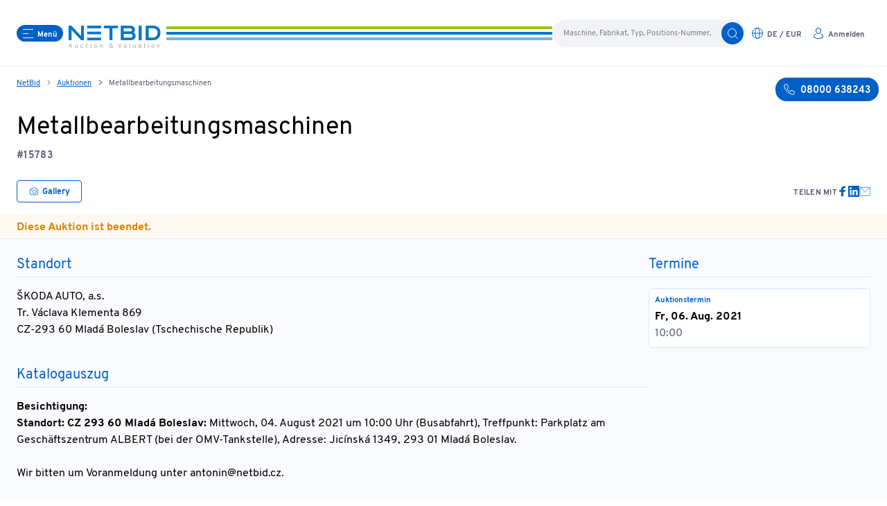

--- FILE ---
content_type: text/html;charset=utf-8
request_url: https://www.netbid.com/de/auktionen/22678550-21321159-metallbearbeitungsmaschinen
body_size: 94544
content:
<!DOCTYPE html><html  lang="de" data-env="prod" data-v="1.67.2" data-v-ab="1.67.0"><head><meta charset="utf-8"><meta name="viewport" content="width=device-width, initial-scale=1, maximum-scale=1"><title>Metallbearbeitungsmaschinen (Auktion #15783) | NetBid Industrie Auktionen</title><link rel="stylesheet" href="/fonts/Overpass.css"><link rel="stylesheet" href="/_nuxt/entry.wO_mmTgx.css" crossorigin><link rel="stylesheet" href="/_nuxt/HowToAuction.DbAWae6u.css" crossorigin><link rel="stylesheet" href="/_nuxt/Text.DoIZr2zW.css" crossorigin><link rel="stylesheet" href="/_nuxt/Checkbox.9r-r32OV.css" crossorigin><link rel="stylesheet" href="/_nuxt/PositionsListItem.XJcr3993.css" crossorigin><link rel="preload" href="/fonts/Overpass-Regular.woff2" as="font" type="font/woff2" crossorigin="anonymous"><link rel="preload" href="/fonts/Overpass-Bold.woff2" as="font" type="font/woff2" crossorigin="anonymous"><link rel="modulepreload" as="script" crossorigin href="/_nuxt/gTIMvD6Y.js"><link rel="modulepreload" as="script" crossorigin href="/_nuxt/Efk_Bmj8.js"><link rel="modulepreload" as="script" crossorigin href="/_nuxt/BMFS1K9B.js"><link rel="modulepreload" as="script" crossorigin href="/_nuxt/_IO0qSlc.js"><link rel="modulepreload" as="script" crossorigin href="/_nuxt/BcTVyt8r.js"><link rel="modulepreload" as="script" crossorigin href="/_nuxt/Cpx9STnH.js"><link rel="modulepreload" as="script" crossorigin href="/_nuxt/DTNUY2oN.js"><link rel="modulepreload" as="script" crossorigin href="/_nuxt/D-T3m2Od.js"><link rel="modulepreload" as="script" crossorigin href="/_nuxt/WbeZ71nG.js"><link rel="modulepreload" as="script" crossorigin href="/_nuxt/D1sa7fQ5.js"><link rel="modulepreload" as="script" crossorigin href="/_nuxt/DEqaDhDO.js"><link rel="modulepreload" as="script" crossorigin href="/_nuxt/C9X7EQIv.js"><link rel="modulepreload" as="script" crossorigin href="/_nuxt/BsP0lgFI.js"><link rel="modulepreload" as="script" crossorigin href="/_nuxt/BfAxLTJE.js"><link rel="modulepreload" as="script" crossorigin href="/_nuxt/D0hj5d65.js"><link rel="modulepreload" as="script" crossorigin href="/_nuxt/Cl-2lgf2.js"><link rel="modulepreload" as="script" crossorigin href="/_nuxt/Beehy0TE.js"><link rel="modulepreload" as="script" crossorigin href="/_nuxt/83pndovA.js"><link rel="modulepreload" as="script" crossorigin href="/_nuxt/COZTEC0X.js"><link rel="modulepreload" as="script" crossorigin href="/_nuxt/DDWClpfT.js"><link rel="modulepreload" as="script" crossorigin href="/_nuxt/5Ot1L5uM.js"><link rel="modulepreload" as="script" crossorigin href="/_nuxt/BWwD2J-q.js"><link rel="modulepreload" as="script" crossorigin href="/_nuxt/CFhMj7tu.js"><link rel="modulepreload" as="script" crossorigin href="/_nuxt/DGIBQJAd.js"><link rel="modulepreload" as="script" crossorigin href="/_nuxt/BTLC5sk8.js"><link rel="modulepreload" as="script" crossorigin href="/_nuxt/B4Uj5XSx.js"><link rel="modulepreload" as="script" crossorigin href="/_nuxt/C6s0W53y.js"><link rel="modulepreload" as="script" crossorigin href="/_nuxt/DKx5sHcn.js"><link rel="modulepreload" as="script" crossorigin href="/_nuxt/BYjlYvk7.js"><link rel="modulepreload" as="script" crossorigin href="/_nuxt/CHnK5Ha5.js"><link rel="modulepreload" as="script" crossorigin href="/_nuxt/bk2zzlQd.js"><link rel="modulepreload" as="script" crossorigin href="/_nuxt/nEK54H8c.js"><link rel="modulepreload" as="script" crossorigin href="/_nuxt/Dqrr4brQ.js"><link rel="modulepreload" as="script" crossorigin href="/_nuxt/BOFd0t08.js"><link rel="modulepreload" as="script" crossorigin href="/_nuxt/Cqg_GVrO.js"><link rel="modulepreload" as="script" crossorigin href="/_nuxt/DyIbPgOP.js"><link rel="modulepreload" as="script" crossorigin href="/_nuxt/C3NLqMOl.js"><link rel="modulepreload" as="script" crossorigin href="/_nuxt/B8V2t2Vt.js"><link rel="modulepreload" as="script" crossorigin href="/_nuxt/DEDaVrHD.js"><link rel="modulepreload" as="script" crossorigin href="/_nuxt/C5l2VT7l.js"><link rel="modulepreload" as="script" crossorigin href="/_nuxt/D2O5Tj_a.js"><link rel="modulepreload" as="script" crossorigin href="/_nuxt/SFhmvgUk.js"><link rel="modulepreload" as="script" crossorigin href="/_nuxt/D0N0P91E.js"><link rel="modulepreload" as="script" crossorigin href="/_nuxt/BHuJq4uZ.js"><link rel="preload" as="fetch" fetchpriority="low" crossorigin="anonymous" href="/_nuxt/builds/meta/62837225-d599-4d30-827f-4b8dd7dc1ec6.json"><link rel="icon" href="/favicon-96x96.png?v=1" type="image/png" sizes="96x96"><link rel="icon" href="/favicon.svg?v=1" type="image/svg+xml"><link rel="shortcut icon" href="/favicon.ico?v=1"><link rel="apple-touch-icon" href="/apple-touch-icon.png?v=1" sizes="180x180"><link rel="manifest" href="/site.webmanifest?v=1"><meta name="description" content="Metallbearbeitungsmaschinen (Auktion #15783) | Insolvenzversteigerungen Industrieversteigerungen - Online Insolvenzversteigerungen & Industrieversteigerungen von Gebrauchtmaschinen - NetBid Industrie Auktionen - Über 5000 Auktionen - 18000 Gutachten - Seit 1999 ☎️ 08000 638243"><meta property="og:title" content="Metallbearbeitungsmaschinen (Auktion #15783) | NetBid Industrie Auktionen"><meta property="og:description" content="Metallbearbeitungsmaschinen (Auktion #15783) | Insolvenzversteigerungen Industrieversteigerungen - Online Insolvenzversteigerungen & Industrieversteigerungen von Gebrauchtmaschinen - NetBid Industrie Auktionen - Über 5000 Auktionen - 18000 Gutachten - Seit 1999 ☎️ 08000 638243"><meta property="og:url" content="https://www.netbid.com/de/auktionen/22678550-21321159-metallbearbeitungsmaschinen"><meta property="og:type" content="website"><meta property="og:image" content="https://content.netbid.com/media/pages/uploads/0e977c505b-1757951143/nb-sharing_logo-1200x.png"><meta name="twitter:title" content="Metallbearbeitungsmaschinen (Auktion #15783) | NetBid Industrie Auktionen"><meta name="twitter:description" content="Metallbearbeitungsmaschinen (Auktion #15783) | Insolvenzversteigerungen Industrieversteigerungen - Online Insolvenzversteigerungen & Industrieversteigerungen von Gebrauchtmaschinen - NetBid Industrie Auktionen - Über 5000 Auktionen - 18000 Gutachten - Seit 1999 ☎️ 08000 638243"><meta name="twitter:url" content="https://www.netbid.com/de/auktionen/22678550-21321159-metallbearbeitungsmaschinen"><meta name="twitter:card" content="summary_large_image"><meta name="twitter:image" content="https://content.netbid.com/media/pages/uploads/0e977c505b-1757951143/nb-sharing_logo-1200x.png"><meta name="apple-mobile-web-app-title" content="Netbid"><link rel="canonical" href="https://www.netbid.com/de/auktionen/22678550-21321159-metallbearbeitungsmaschinen"><link rel="alternate" hreflang="x-default" href="https://www.netbid.com/en/auctions/22678550-21321159-metal-working-machinery"><link rel="alternate" hreflang="cs" href="https://www.netbid.com/cz/aukce/22678550-21321159-kovoobrabeci-stroje"><link rel="alternate" hreflang="de" href="https://www.netbid.com/de/auktionen/22678550-21321159-metallbearbeitungsmaschinen"><link rel="alternate" hreflang="en" href="https://www.netbid.com/en/auctions/22678550-21321159-metal-working-machinery"><link rel="alternate" hreflang="es" href="https://www.netbid.com/es/subastas/22678550-21321159-maquinas-para-trabajar-el-metal"><link rel="alternate" hreflang="fr" href="https://www.netbid.com/fr/encheres/22678550-21321159-machines-pour-le-travail-du-metal"><link rel="alternate" hreflang="pl" href="https://www.netbid.com/pl/aukcje/22678550-21321159-maszyny-do-obrobki-metalu"><link rel="alternate" hreflang="pt" href="https://www.netbid.com/pt/leiloes/22678550-21321159-maquinas-para-trabalhar-metais"><link rel="alternate" hreflang="sl" href="https://www.netbid.com/sl/drazbe/22678550-21321159-stroji-za-obdelavo-kovin"><script type="module" src="/_nuxt/gTIMvD6Y.js" crossorigin></script></head><body  class="min-h-screen scroll-auto bg-white font-sans text-black antialiased"><div id="__nuxt"><!--[--><!----><header class="fixed z-100 h-16 min-w-[320px] w-full lg:h-24 top-0" data-v-86d06143><nav class="header-transition-margin absolute left-[64%] z-100 h-16 max-w-[640px] w-[64%] flex flex-row items-center justify-start gap-4 lg:left-[50%] md:left-[48%] lg:h-24 lg:w-[50%] md:w-[48%] -translate-x-1/1 md:gap-16" data-v-86d06143><button aria-label="Menü" class="group flex cursor-pointer items-center rounded-2xl transition-colors duration-300 !outline-none bg-primary hover:bg-primary-light hover:text-primary text-white px-2 py-[4px] relative z-100 ml-4 capitalize 2xl:ml-0 md:ml-6" data-ignore-click data-v-86d06143><span class="children-[svg]:h-full children-[svg]:w-full inline-block h-[1em] w-[1em] align-middle h-4 w-4 mr-[6px] lg:mr-[6px]" aria-hidden="true"><svg xmlns="http://www.w3.org/2000/svg" viewBox="0 0 16 16"><g stroke-miterlimit="10" stroke-linejoin="round" fill="none" stroke="currentColor" stroke-linecap="round" class="nc-icon-wrapper"><line x1="1.5" y1="2.5" x2="15.5" y2="2.5"></line> <line x1="1.5" y1="8.5" x2="8.5" y2="8.5" stroke="currentColor"></line> <line x1="1.5" y1="14.5" x2="15.5" y2="14.5"></line> </g></svg>
</span><span class="font-bold mt-1 text-[11px] leading-none mt-[2px]">Menü</span></button><div class="absolute left-[100px] right-0 z-0 hidden h-5 2xl:left-[76px] md:block" data-v-86d06143><svg xmlns="http://www.w3.org/2000/svg" class="hidden h-5 md:block" width="100%" height="4px" data-v-86d06143><rect x="0" y="0" width="100%" height="4" fill="#97c811" data-v-86d06143></rect><rect x="0" y="8" width="100%" height="4" fill="#0077CC" data-v-86d06143></rect><rect x="0" y="16" width="100%" height="4" fill="#73B4E4" data-v-86d06143></rect></svg></div><a href="/de" class="relative z-100 overflow-hidden pt-2" data-v-86d06143><div class="bg-white md:px-2" data-v-86d06143><img class="mt-[2px] h-[24px] w-auto md:h-[32px]" src="/img/netbid-logo.svg" alt="Logo" height="24" width="102" data-v-86d06143></div></a></nav><div class="header-transition-margin absolute inset-x-0 z-60 mx-auto h-16 max-w-[1280px] w-full flex items-center justify-end gap-4 lg:h-24" data-v-86d06143><svg xmlns="http://www.w3.org/2000/svg" class="hidden h-5 w-[20%] overflow-hidden md:block" width="100%" height="4px" data-v-86d06143><rect x="0" y="0" width="100%" height="4" fill="#97c811" data-v-86d06143></rect><rect x="0" y="8" width="100%" height="4" fill="#0077CC" data-v-86d06143></rect><rect x="0" y="16" width="100%" height="4" fill="#73B4E4" data-v-86d06143></rect></svg><nav class="mr-4 flex flex-row gap-1 lg:right-4 2xl:mr-0 md:mr-6 lg:gap-3" data-v-86d06143><button aria-label="search" class="group flex cursor-pointer items-center rounded-2xl transition-colors duration-300 !outline-none text-grey-blue bg-white hover:bg-primary-light hover:text-primary px-2 py-[4px] !md:px-2 !px-1 md:hidden" data-v-86d06143><span class="children-[svg]:h-full children-[svg]:w-full inline-block h-[1em] w-[1em] align-middle text-primary h-4 w-4" aria-hidden="true"><svg xmlns="http://www.w3.org/2000/svg" viewBox="0 0 16 16"><g stroke-miterlimit="10" stroke-linejoin="round" fill="none" stroke="currentColor" stroke-linecap="round" class="nc-icon-wrapper"><circle cx="7.5" cy="7.5" r="6"></circle> <line x1="15.5" y1="15.5" x2="11.742" y2="11.742"></line> </g></svg>
</span><span class="font-bold hidden lg:block mt-1 text-[11px] leading-none mt-[2px]"></span></button><div class="relative hidden items-center -my-2 md:flex" data-v-86d06143><input type="text" maxlength="100" placeholder="Maschine, Fabrikat, Typ, Positions-Nummer, …" class="copy-small h-10 w-[280px] border-primary-light rounded-full bg-grey-light py-1 pl-4 pr-12 -my-1 placeholder:text-grey" data-v-86d06143><button aria-label="search" class="group flex cursor-pointer items-center rounded-2xl transition-colors duration-300 !outline-none bg-primary hover:bg-primary-light hover:text-primary text-white px-2 py-[4px] absolute inset-y-1 right-1" data-v-86d06143><span class="children-[svg]:h-full children-[svg]:w-full inline-block h-[1em] w-[1em] align-middle h-4 w-4" aria-hidden="true"><svg xmlns="http://www.w3.org/2000/svg" viewBox="0 0 16 16"><g stroke-miterlimit="10" stroke-linejoin="round" fill="none" stroke="currentColor" stroke-linecap="round" class="nc-icon-wrapper"><circle cx="7.5" cy="7.5" r="6"></circle> <line x1="15.5" y1="15.5" x2="11.742" y2="11.742"></line> </g></svg>
</span><span class="font-bold hidden lg:block mt-1 text-[11px] leading-none mt-[2px]"></span></button></div><button aria-label="language-selection" class="group flex cursor-pointer items-center rounded-2xl transition-colors duration-300 !outline-none text-grey-blue bg-white hover:bg-primary-light hover:text-primary px-2 py-[4px] !md:px-2 !px-1 uppercase" data-v-86d06143><span class="children-[svg]:h-full children-[svg]:w-full inline-block h-[1em] w-[1em] align-middle text-primary h-4 w-4  lg:mr-[6px]" aria-hidden="true"><svg xmlns="http://www.w3.org/2000/svg" viewBox="0 0 16 16"><g stroke-linecap="round" fill="none" stroke="currentColor" stroke-linejoin="round" class="nc-icon-wrapper"><ellipse cx="8" cy="8" rx="3.214" ry="7.5" stroke="currentColor"></ellipse><line x1="0.5" y1="8" x2="15.5" y2="8" stroke="currentColor"></line><circle cx="8" cy="8" r="7.5"></circle></g></svg>
</span><span class="font-bold hidden lg:block mt-1 text-[11px] leading-none mt-[2px]">de / Eur</span></button><button aria-label="login" class="group flex cursor-pointer items-center rounded-2xl transition-colors duration-300 !outline-none text-grey-blue bg-white hover:bg-primary-light hover:text-primary px-2 py-[4px] !md:px-2 !px-1" data-v-86d06143><span class="children-[svg]:h-full children-[svg]:w-full inline-block h-[1em] w-[1em] align-middle text-primary h-4 w-4  lg:mr-[6px]" aria-hidden="true"><svg width="16" height="16" viewBox="0 0 16 16" fill="none" xmlns="http://www.w3.org/2000/svg">
<path fill-rule="evenodd" clip-rule="evenodd" d="M11.2311 8.78189C11.3515 8.53341 11.6506 8.42961 11.8991 8.55007C12.8287 9.00067 13.6125 9.70397 14.161 10.5794C14.7094 11.4548 15.0002 12.467 15 13.5001C15 13.6326 14.9473 13.7598 14.8536 13.8535L14.5 13.5C14.8536 13.8535 14.8534 13.8537 14.8531 13.854L14.8527 13.8544L14.8516 13.8555L14.8489 13.8581L14.8413 13.8655C14.8352 13.8714 14.8271 13.8791 14.817 13.8885C14.7967 13.9074 14.7683 13.9331 14.7316 13.9647C14.6583 14.0279 14.5518 14.1146 14.4113 14.2169C14.1301 14.4213 13.7125 14.6879 13.1504 14.9524C12.0243 15.4823 10.3268 16 8 16C5.67316 16 3.97571 15.4823 2.8496 14.9524C2.28752 14.6879 1.86987 14.4213 1.58873 14.2169C1.44817 14.1146 1.34172 14.0279 1.26837 13.9647C1.23169 13.9331 1.20328 13.9074 1.18301 13.8885C1.17287 13.8791 1.16477 13.8714 1.15868 13.8655L1.15106 13.8581L1.14838 13.8555L1.14732 13.8544L1.14686 13.854C1.14665 13.8537 1.14645 13.8535 1.5 13.5L1.14645 13.8535C1.05271 13.7598 1.00003 13.6327 1 13.5001C0.999745 12.4672 1.29036 11.4551 1.83857 10.5797C2.38678 9.70424 3.17043 9.00088 4.0998 8.55012C4.34826 8.42961 4.64737 8.53333 4.76788 8.78179C4.88839 9.03025 4.78466 9.32936 4.5362 9.44987C3.77581 9.81867 3.13464 10.3942 2.6861 11.1104C2.27703 11.7636 2.04327 12.5099 2.00545 13.2772C2.05189 13.3146 2.10897 13.3587 2.1769 13.4081C2.41138 13.5787 2.77498 13.8121 3.2754 14.0476C4.27429 14.5177 5.82684 15 8 15C10.1732 15 11.7257 14.5177 12.7246 14.0476C13.225 13.8121 13.5886 13.5787 13.8231 13.4081C13.891 13.3587 13.9481 13.3146 13.9945 13.2773C13.9566 12.5098 13.7227 11.7635 13.3135 11.1103C12.8648 10.394 12.2235 9.8186 11.4629 9.44992C11.2144 9.32946 11.1106 9.03038 11.2311 8.78189Z" fill="currentColor"/>
<path fill-rule="evenodd" clip-rule="evenodd" d="M8 1C7.20435 1 6.44129 1.31607 5.87868 1.87868C5.31607 2.44129 5 3.20435 5 4C5 4.84729 5.34984 5.87232 5.93147 6.68353C6.51867 7.5025 7.26205 8 8 8C8.73795 8 9.48133 7.5025 10.0685 6.68353C10.6502 5.87232 11 4.84729 11 4C11 3.20435 10.6839 2.44129 10.1213 1.87868C9.55871 1.31607 8.79565 1 8 1ZM5.17157 1.17157C5.92172 0.421427 6.93913 0 8 0C9.06087 0 10.0783 0.421427 10.8284 1.17157C11.5786 1.92172 12 2.93913 12 4C12 5.08571 11.5663 6.31068 10.8812 7.26622C10.2017 8.214 9.19505 9 8 9C6.80495 9 5.79833 8.214 5.11878 7.26622C4.43366 6.31068 4 5.08571 4 4C4 2.93913 4.42143 1.92172 5.17157 1.17157Z" fill="currentColor"/>
</svg>
</span><span class="font-bold hidden lg:block mt-1 text-[11px] leading-none mt-[2px]">Anmelden</span></button></nav></div><div class="top-0 header-transition-all fixed top-0 z-40 h-16 w-full border-b-1 border-grey-light bg-white lg:h-24" data-v-86d06143></div><!----><div class="max-width-center relative" data-v-86d06143><!----><!----><!----></div></header><main class="flex-1 overflow-hidden mt-16 lg:mt-24"><div class="max-width-center relative hidden flex-row justify-between md:flex"><nav class="copy-small relative hidden truncate px-6 pb-2 pt-4 text-grey-medium md:block 2xl:px-0"><!--[--><span><a href="/de" class="text-primary underline hover:no-underline">NetBid</a><span class="children-[svg]:h-full children-[svg]:w-full mx-2 inline-block h-[0.75em] w-[0.75em] text-grey-blue" aria-hidden="true"><svg width="6" height="8" viewBox="0 0 6 8" fill="none" xmlns="http://www.w3.org/2000/svg">
<path d="M1.99999 1L5 3.99999L1.99999 7" stroke="currentColor" stroke-linecap="round" stroke-linejoin="round"/>
</svg>
</span></span><span><a href="/de/auktionen" class="text-primary underline hover:no-underline">Auktionen</a><span class="children-[svg]:h-full children-[svg]:w-full mx-2 inline-block h-[0.75em] w-[0.75em] text-grey-blue" aria-hidden="true"><svg width="6" height="8" viewBox="0 0 6 8" fill="none" xmlns="http://www.w3.org/2000/svg">
<path d="M1.99999 1L5 3.99999L1.99999 7" stroke="currentColor" stroke-linecap="round" stroke-linejoin="round"/>
</svg>
</span></span><span><!----><span>Metallbearbeitungsmaschinen</span></span><!--]--></nav><div class="w-48 shrink-0"><a href="tel:08000638243" aria-label="08000 638243" class="group flex cursor-pointer items-center rounded-2xl transition-colors duration-300 !outline-none bg-primary hover:bg-primary-light hover:text-primary text-white px-3 py-2 absolute right-3 top-4 z-1 2xl:-right-3"><span class="children-[svg]:h-full children-[svg]:w-full inline-block h-[1em] w-[1em] align-middle h-4 w-4 mr-2 lg:mr-2" aria-hidden="true"><svg xmlns="http://www.w3.org/2000/svg" viewBox="0 0 16 16"><g stroke-linecap="round" fill="none" stroke="currentColor" stroke-linejoin="round" class="nc-icon-wrapper"><path d="M10.514,9.764,9.292,11.292A12.89,12.89,0,0,1,4.708,6.708L6.236,5.486a1.038,1.038,0,0,0,.3-1.232L5.143,1.117A1.038,1.038,0,0,0,3.933.534l-2.652.687A1.046,1.046,0,0,0,.51,2.375,15.407,15.407,0,0,0,13.625,15.49a1.044,1.044,0,0,0,1.153-.771l.688-2.651a1.038,1.038,0,0,0-.583-1.21L11.746,9.465A1.04,1.04,0,0,0,10.514,9.764Z"></path></g></svg>
</span><span class="font-bold mt-1 text-[14px] leading-none">08000 638243</span></a></div></div><!----><div class="blocks" id="main"><!--[--><!--[--><!----><!----><section class="auction-archive"><div class="max-width-center min-w-[320px] px-4 pb-4 pt-6 2xl:px-0 md:px-6"><div><h1 class=""><span class="mb-1 block h1 lg:mr-[160px]">Metallbearbeitungsmaschinen</span><!----><span class="mr-2 h4 text-grey-blue">#15783</span><!----><!----><!----></h1><div class="mt-6 flex flex-col gap-4 md:flex-row md:justify-between"><ul class="flex flex-col gap-2 md:flex-row md:items-center"><!----><!----><li><button aria-label="Button Gallery" class="flex cursor-pointer items-center justify-center border-1 rounded font-bold transition-colors disabled:cursor-not-allowed disabled:border-transparent disabled:bg-grey-light disabled:text-grey-blue disabled:opacity-50 !outline-none disabled:hover:border-grey-light disabled:hover:bg-grey-light text-primary hover:bg-primary-light border-primary bg-white px-4 py-2 h-8 w-full"><span class="children-[svg]:h-full children-[svg]:w-full inline-block h-[1em] w-[1em] align-middle h-3 w-3,
           mr-1 lg:mr-1" aria-hidden="true"><svg xmlns="http://www.w3.org/2000/svg" viewBox="0 0 16 16"><g stroke-miterlimit="10" stroke-linejoin="round" fill="none" stroke="currentColor" stroke-linecap="round" class="nc-icon-wrapper"><circle cx="9" cy="9" r="3.5" stroke="currentColor"></circle> <line x1="2.5" y1="5.5" x2="3.5" y2="5.5" stroke="currentColor"></line> <path d="M14.5,3.5h-2l-1-2h-5 l-1,2h-4c-0.552,0-1,0.448-1,1v9c0,0.552,0.448,1,1,1h13c0.552,0,1-0.448,1-1v-9C15.5,3.948,15.052,3.5,14.5,3.5z"></path></g></svg>
</span><span class="block pt-[2px] text-[12px] font-bold leading-none">Gallery</span></button></li><!----></ul><div class="flex flex-row items-center justify-center gap-4 md:justify-start"><p class="mt-1 h6 text-grey-blue">Teilen mit</p><ul class="flex gap-4"><li><a href="https://www.facebook.com/sharer/sharer.php?u=https://www.netbid.com/de/auktionen/22678550-21321159-metallbearbeitungsmaschinen" target="_blank" rel="noopener noreferrer" aria-label="link"><span class="children-[svg]:h-full children-[svg]:w-full inline-block h-[1em] w-[1em] align-middle text-primary h-4 w-4" aria-hidden="true"><svg xmlns="http://www.w3.org/2000/svg" viewBox="0 0 24 24"><g fill="currentColor" class="nc-icon-wrapper"><path fill="currentColor" d="M9.03153,23L9,13H5V9h4V6.5C9,2.7886,11.29832,1,14.60914,1c1.58592,0,2.94893,0.11807,3.34615,0.17085 v3.87863l-2.29623,0.00104c-1.80061,0-2.14925,0.85562-2.14925,2.11119V9H18.75l-2,4h-3.24019v10H9.03153z"></path></g></svg>
</span></a></li><li><a href="https://www.linkedin.com/sharing/share-offsite/?url=https://www.netbid.com/de/auktionen/22678550-21321159-metallbearbeitungsmaschinen" target="_blank" rel="noopener noreferrer" aria-label="link"><span class="children-[svg]:h-full children-[svg]:w-full inline-block h-[1em] w-[1em] align-middle text-primary h-4 w-4" aria-hidden="true"><svg xmlns="http://www.w3.org/2000/svg" viewBox="0 0 24 24"><g fill="currentColor" class="nc-icon-wrapper"><path fill="currentColor" d="M23,0H1C0.4,0,0,0.4,0,1v22c0,0.6,0.4,1,1,1h22c0.6,0,1-0.4,1-1V1C24,0.4,23.6,0,23,0z M7.1,20.5H3.6V9h3.6 V20.5z M5.3,7.4c-1.1,0-2.1-0.9-2.1-2.1c0-1.1,0.9-2.1,2.1-2.1c1.1,0,2.1,0.9,2.1,2.1C7.4,6.5,6.5,7.4,5.3,7.4z M20.5,20.5h-3.6 v-5.6c0-1.3,0-3-1.8-3c-1.9,0-2.1,1.4-2.1,2.9v5.7H9.4V9h3.4v1.6h0c0.5-0.9,1.6-1.8,3.4-1.8c3.6,0,4.3,2.4,4.3,5.5V20.5z"></path></g></svg>
</span></a></li><li><a href="mailto:?subject=netbid.com%20-%20Maschinenempfehlung&amp;body=Hallo%2C%20ich%20habe%20bei%20netbid.com%20eine%20Maschine%20gesehen%2C%20die%20dich%20interessieren%20k%C3%B6nnte.%20%0A%20https%3A%2F%2Fwww.netbid.com%2Fde%2Fauktionen%2F22678550-21321159-metallbearbeitungsmaschinen" aria-label="mailto"><span class="children-[svg]:h-full children-[svg]:w-full inline-block h-[1em] w-[1em] align-middle text-primary h-4 w-4" aria-hidden="true"><svg xmlns="http://www.w3.org/2000/svg" viewBox="0 0 24 24"><g stroke-linecap="square" transform="translate(0.5 0.5)" fill="none" stroke="currentColor" stroke-linejoin="miter" class="nc-icon-wrapper" stroke-miterlimit="10"><polyline data-cap="butt" points="1.614 3.558 12 13 22.385 3.559" stroke-linecap="butt" stroke="currentColor"></polyline> <rect x="1" y="3" width="22" height="18" rx="2" ry="2"></rect></g></svg>
</span></a></li><li><span></span></li></ul></div></div></div></div><div class="bg-orangebackdrop"><div class="max-width-center min-w-[320px] px-3 pb-1 pt-2 text-orange font-bold 2xl:px-0 md:px-6">Diese Auktion ist beendet.</div></div><div class="auction-details"><div class="bg-primary-lighter border-t  border-primary-light"><div class="max-width-center min-w-[320px] flex flex-col items-start gap-10 px-3 pb-10 pt-6 md:flex-row-reverse lg:gap-15 2xl:px-0 md:px-6"><div class="w-full shrink-0 md:w-80"><div><h2 class="h3 text-primary">Termine</h2><div class="mb-4 mt-1 h-[1px] w-full bg-primary-light"></div><div class="grid-col grid gap-2"><div class="border border-primary-light rounded-md bg-white p-2"><p class="copy-small-bold mb-1 text-primary normal-case">Auktionstermin</p><div class="copy-bold text-black">Fr, 06. Aug. 2021</div><div class="copy text-grey-blue">10:00</div></div><!----><!----></div></div><!----><!----></div><div class="grid-col grid w-full gap-10"><!----><div><h2 class="h3 text-primary">Standort</h2><div class="mb-4 mt-1 h-[1px] w-full bg-primary-light"></div><ul class="mt-2 flex flex-col gap-2"><!--[--><li><div class="copy">ŠKODA AUTO, a.s.<br>Tr. Václava Klementa 869<br>CZ-293 60 Mladá Boleslav (Tschechische Republik)</div></li><!--]--></ul></div><div><h2 class="h3 text-primary">Katalogauszug</h2><div class="mb-4 mt-1 h-[1px] w-full bg-primary-light"></div><div class="imas-text copy text-black" data-v-ba075ada><strong>Besichtigung:</strong><br>
<strong>Standort: CZ 293 60 Mladá Boleslav:</strong> Mittwoch, 04. August 2021 um 10:00 Uhr (Busabfahrt), Treffpunkt: Parkplatz am Geschäftszentrum ALBERT (bei der OMV-Tankstelle), Adresse: Jicínská 1349, 293 01 Mladá Boleslav.<br><br>

Wir bitten um Voranmeldung unter <a href="mailto:antonin@netbid.cz">antonin@netbid.cz</a>.<br><br>

Bitte legen Sie eine Bescheinigung über einen negativen covid-19-Test vor.<br><br>

Eine Gebotsabgabe ist online ab sofort möglich ! <br><br>

<u><b>Zur Auktion gelangen unter anderem folgende Positionen:</u></b><br>
<b>Paketpositionen bestehend aus Flachschleifer, Schleifmaschine, Messgerät u.ä. </b> 
<br><br>

<strong>Achtung: Bei Zuschlag ben&#246;tigt der Auftraggeber einen vom K&#228;ufer unterschriebenen <a href="https://www.netbid.com/images/13343/Kupni_smlouva_AJ.pdf" target="_blank">Kaufvertrag</a>.</strong>
</div></div><!----><!----><!----></div></div></div><div class="flex justify-center border-t border-primary-light rounded-b-lg bg-white pb-[6px] pt-[10px] text-center text-primary shadow-sm"><button class="text-link-big text-primary font-bold no-underline"><span class="children-[svg]:h-full children-[svg]:w-full inline-block h-[1em] w-[1em] align-middle mr-1 h-4 w-4 -mt-[1px]" aria-hidden="true"><svg width="16" height="16" viewBox="0 0 16 16" fill="none" xmlns="http://www.w3.org/2000/svg">
<path id="Union" fill-rule="evenodd" clip-rule="evenodd" d="M3 7.5C3 7.22386 3.22386 7 3.5 7H13.5C13.7761 7 14 7.22386 14 7.5C14 7.77614 13.7761 8 13.5 8H3.5C3.22386 8 3 7.77614 3 7.5Z" fill="currentColor"/>
</svg>
</span>Details verstecken</button></div></div><div class="bg-grey-light"><div class="max-width-center min-w-[320px] gap-6 px-3 pb-10 pt-6 lg:flex lg:flex-row 2xl:px-0 md:px-6"><div class="shrink-0 lg:w-[272px]"><ul class="flex-col gap-2 hidden lg:flex"><!--[--><li data-headlessui-state="open" class="rounded bg-white px-3 py-2 shadow"><button id="headlessui-disclosure-button-v-5-2-0-0-0-2-0-0" type="button" aria-expanded="true" aria-controls="headlessui-disclosure-panel-v-5-2-0-0-0-2-0-1" data-headlessui-state="open" class="w-full flex flex-row items-center justify-between outline-none"><span class="flex flex-row items-center gap-2"><span class="pt-[4px] text-left text-primary copy"><span>Branchen</span></span><!----></span><span class="children-[svg]:h-full children-[svg]:w-full inline-block h-[1em] w-[1em] align-middle text-primary rotate-90 transform h-4 w-4" aria-hidden="true"><svg xmlns="http://www.w3.org/2000/svg" viewBox="0 0 16 16"><g stroke-miterlimit="10" stroke-linejoin="round" fill="none" stroke="currentColor" stroke-linecap="round" class="nc-icon-wrapper"><polyline points="4.5,0.5 12,8 4.5,15.5 "></polyline></g></svg>
</span></button><div id="headlessui-disclosure-panel-v-5-2-0-0-0-2-0-1" data-headlessui-state="open" class="pt-4 border-t-1 border-grey-light  mt-2"><!--[--><div class="flex flex-wrap gap-2"><!--[--><div class="inline-block w-full" data-v-e058c6c5><div class="relative flex" data-v-e058c6c5><input id="positions-filter-industry-10119948" name="positions-filter-industry-10119948" type="checkbox" class="border-primary h-4 w-4 flex shrink-0 cursor-pointer appearance-none items-center justify-center border rounded-sm text-primary disabled:cursor-not-allowed checked:bg-primary" data-v-e058c6c5><div class="ml-2 text-sm" data-v-e058c6c5><label for="positions-filter-industry-10119948" class="kirby-text pointer-events-none" data-v-e058c6c5>Holz</label><div id="positions-filter-industry-10119948-description" class="text-grey" style="display:none;" data-v-e058c6c5><span class="sr-only" data-v-e058c6c5>Holz</span> </div><p class="text-green mt-1 text-sm" style="display:none;" data-v-e058c6c5></p></div></div></div><div class="inline-block w-full" data-v-e058c6c5><div class="relative flex" data-v-e058c6c5><input id="positions-filter-industry-10119950" name="positions-filter-industry-10119950" type="checkbox" class="border-primary h-4 w-4 flex shrink-0 cursor-pointer appearance-none items-center justify-center border rounded-sm text-primary disabled:cursor-not-allowed checked:bg-primary" data-v-e058c6c5><div class="ml-2 text-sm" data-v-e058c6c5><label for="positions-filter-industry-10119950" class="kirby-text pointer-events-none" data-v-e058c6c5>Metall</label><div id="positions-filter-industry-10119950-description" class="text-grey" style="display:none;" data-v-e058c6c5><span class="sr-only" data-v-e058c6c5>Metall</span> </div><p class="text-green mt-1 text-sm" style="display:none;" data-v-e058c6c5></p></div></div></div><div class="inline-block w-full" data-v-e058c6c5><div class="relative flex" data-v-e058c6c5><input id="positions-filter-industry-10119953" name="positions-filter-industry-10119953" type="checkbox" class="border-primary h-4 w-4 flex shrink-0 cursor-pointer appearance-none items-center justify-center border rounded-sm text-primary disabled:cursor-not-allowed checked:bg-primary" data-v-e058c6c5><div class="ml-2 text-sm" data-v-e058c6c5><label for="positions-filter-industry-10119953" class="kirby-text pointer-events-none" data-v-e058c6c5>Sonstige Maschinen</label><div id="positions-filter-industry-10119953-description" class="text-grey" style="display:none;" data-v-e058c6c5><span class="sr-only" data-v-e058c6c5>Sonstige Maschinen</span> </div><p class="text-green mt-1 text-sm" style="display:none;" data-v-e058c6c5></p></div></div></div><!--]--></div><!--]--></div></li><!--]--><li><!----></li></ul></div><div class="items w-full"><div class="mb-4 flex flex-row justify-between"><button aria-label="view" class="flex cursor-pointer items-center justify-center border-1 rounded font-bold transition-colors disabled:cursor-not-allowed disabled:border-transparent disabled:bg-grey-light disabled:text-grey-blue disabled:opacity-50 !outline-none disabled:hover:border-grey-light disabled:hover:bg-grey-light text-primary hover:bg-primary-light border-primary bg-white px-4 py-2 h-8 lg:hidden"><span class="children-[svg]:h-full children-[svg]:w-full inline-block h-[1em] w-[1em] align-middle h-4 w-4 bg-red," aria-hidden="true"><svg xmlns="http://www.w3.org/2000/svg" viewBox="0 0 16 16"><g stroke-miterlimit="10" stroke-linejoin="round" fill="none" stroke="currentColor" stroke-linecap="round" class="nc-icon-wrapper"><polygon points="0.5,0.5 0.5,3.5 6.5,7.5 6.5,15.5 9.5,13.5 9.5,7.5 15.5,3.5 15.5,0.5 "></polygon> </g></svg>
</span><span class="block pt-[2px] text-[12px] font-bold leading-none"></span></button><div class="flex flex-col-reverse items-end gap-2 lg:w-full lg:flex-row lg:items-center lg:justify-between"><p class="copy-small text-grey-blue">Aktualisierung in 15s</p><div class="flex flex-row items-start gap-2"><div class="w-16"><!--[--><div data-headlessui-state><!----><div class="relative"><button id="headlessui-listbox-button-v-5-2-0-0-0-3-0" type="button" aria-haspopup="listbox" aria-expanded="false" data-headlessui-state class="relative w-full border rounded-md text-left focus:shadow-netbid focus:outline-none pt-[7px] pb-[4px] pl-3 text-[14px] bg-white pr-10 border-grey-light focus:border-primary-light"><span class="block">10</span><!----><span class="pointer-events-none absolute inset-y-0 right-0 flex items-center pr-3"><span class="children-[svg]:h-full children-[svg]:w-full inline-block h-[1em] w-[1em] align-middle text-primary h-3 w-3" aria-hidden="true"><svg xmlns="http://www.w3.org/2000/svg" viewBox="0 0 16 16"><g stroke-miterlimit="10" stroke-linejoin="round" fill="none" stroke="currentColor" stroke-linecap="round" class="nc-icon-wrapper"><polyline points="15.5,4.5 8,12 0.5,4.5 "></polyline></g></svg>
</span></span></button><!----></div></div><!--]--><p id="position-sort-amount-description" class="mt-2 text-sm text-gray-500" style="display:none;"></p><p class="text-green mt-2 text-sm" style="display:none;"></p></div><div class="w-40"><!--[--><div data-headlessui-state><!----><div class="relative"><button id="headlessui-listbox-button-v-5-2-0-0-0-3-2" type="button" aria-haspopup="listbox" aria-expanded="false" data-headlessui-state class="relative w-full border rounded-md text-left focus:shadow-netbid focus:outline-none pt-[7px] pb-[4px] pl-3 text-[14px] bg-white pr-10 border-grey-light focus:border-primary-light"><span class="block truncate">Angebot endet</span><!----><span class="pointer-events-none absolute inset-y-0 right-0 flex items-center pr-3"><span class="children-[svg]:h-full children-[svg]:w-full inline-block h-[1em] w-[1em] align-middle text-primary h-3 w-3" aria-hidden="true"><svg xmlns="http://www.w3.org/2000/svg" viewBox="0 0 16 16"><g stroke-miterlimit="10" stroke-linejoin="round" fill="none" stroke="currentColor" stroke-linecap="round" class="nc-icon-wrapper"><polyline points="15.5,4.5 8,12 0.5,4.5 "></polyline></g></svg>
</span></span></button><!----></div></div><!--]--><p id="position-sort-method-description" class="mt-2 text-sm text-gray-500" style="display:none;"></p><p class="text-green mt-2 text-sm" style="display:none;"></p></div></div></div></div><ul class="flex flex-col gap-2"><!--[--><li class="overflow-hidden rounded shadow" data-v-5716ccce><div class="relative flex flex-col gap-[1px] md:flex-row" data-v-5716ccce><div class="absolute left-0 top-0 z-1 h-[21px] w-full flex justify-center pt-[4px] md:h-full md:w-[21px] md:pt-0 bg-grey-blue" data-v-5716ccce><p class="text-white vertical-text h6 text-center">Beendet</p></div><a href="/de/positionen/22679079-21321159-hofmann-megamount-500-gerat-zum-entfernen-von-reifen-und-scheiben" class="relative flex grow flex-col gap-4 bg-white p-4 pl-4 flex md:hidden" data-v-5716ccce><figure class="relative bg-grey-light rounded block w-full flex-none overflow-hidden" style="aspect-ratio:1/1;"><img class="absolute w-full rounded left-0 top-0 h-full overflow-hidden object-contain transition duration-800 ease-in-out" src="https://files.netbid.com/images/X15783-2475/2021/22679079-723-hjhj.jpg?width=768&amp;height=768&amp;format=webp" alt="Gerät zum Entfernen von Reifen und Scheiben Hofmann Megamount 500" loading="lazy"></figure><div><div class="flex justify-between"><p class="mb-1 h6 text-grey-medium uppercase">Auktion</p><p class="copy-small text-grey-blue">#15783-2475</p></div><h3 class="h3 overflow-hidden !lg:h-[52px] !md:h-[44px]">Gerät zum Entfernen von Reifen und Scheiben Hofmann Megamount 500</h3></div></a><a href="/de/positionen/22679079-21321159-hofmann-megamount-500-gerat-zum-entfernen-von-reifen-und-scheiben" class="relative grow flex-row gap-4 bg-white p-4 pl-9 hidden md:flex" aria-label="link" data-v-5716ccce><figure class="relative bg-grey-light rounded block h-[122px] w-[122px] flex-none overflow-hidden" style="aspect-ratio:1/1;"><img class="absolute w-full rounded left-0 top-0 h-full overflow-hidden object-contain transition duration-800 ease-in-out" src="https://files.netbid.com/images/X15783-2475/2021/22679079-723-hjhj.jpg?width=300&amp;height=300&amp;format=webp" alt="Gerät zum Entfernen von Reifen und Scheiben Hofmann Megamount 500" loading="lazy"></figure><div class="w-full flex flex-col justify-between"><div><div class="mb-1 flex flex-row justify-between"><p class="h6 text-grey-medium uppercase">AUCTION</p><p class="copy-small text-grey-blue">#15783-2475</p></div><h3 class="mb-2 h3 overflow-hidden lg:!h-[50px] md:!h-[44px]">Gerät zum Entfernen von Reifen und Scheiben Hofmann Megamount 500</h3></div><div class="flex flex-row gap-1"><p class="copy-small-bold">Baujahr</p><p class="copy-small">2002</p></div></div></a><div class="relative w-full flex flex-none flex-col justify-between bg-white p-4 md:w-60 md:pl-9" data-v-5716ccce><div class="space-y-1"><!----><p class="copy-small text-grey-blue"><span class="children-[svg]:h-full children-[svg]:w-full inline-block h-[1em] w-[1em] align-middle mr-2 h-3 w-3 text-primary -mt-1" aria-hidden="true"><svg xmlns="http://www.w3.org/2000/svg" viewBox="0 0 12 12"><g stroke-linecap="round" fill="none" stroke="currentColor" stroke-linejoin="round" class="nc-icon-wrapper"><polyline points="6 2.5 6 6 9.5 6" stroke="currentColor"></polyline> <circle cx="6" cy="6" r="5.5"></circle></g></svg>
</span>06. Aug. 2021, 10:14</p><!----><p class="copy-small text-grey-blue"><span class="children-[svg]:h-full children-[svg]:w-full inline-block h-[1em] w-[1em] align-middle mr-2 h-3 w-3 text-primary -mt-1" aria-hidden="true"><svg width="16" height="16" viewBox="0 0 16 16" fill="none" xmlns="http://www.w3.org/2000/svg">
<path fill-rule="evenodd" clip-rule="evenodd" d="M3.82843 5.58579L7.36396 2.05025L10.1924 4.87868L9.48528 5.58579L8.77817 6.29289L8.07107 7L7.36396 7.70711L6.65685 8.41421L3.82843 5.58579ZM8.07107 1.34315L10.8995 4.17157C11.29 3.78105 11.29 3.14788 10.8995 2.75736L9.48528 1.34315C9.09476 0.952622 8.46159 0.952622 8.07107 1.34315ZM3.12132 6.29289L5.94975 9.12132C5.55922 9.51184 4.92606 9.51184 4.53553 9.12132L3.12132 7.70711C2.7308 7.31658 2.7308 6.68342 3.12132 6.29289ZM8.07107 8.41421L6.65685 9.82843C5.87581 10.6095 4.60948 10.6095 3.82843 9.82843L2.41421 8.41421C1.63316 7.63316 1.63317 6.36683 2.41421 5.58579L7.36396 0.636039C8.14501 -0.145009 9.41134 -0.145009 10.1924 0.636039L11.6066 2.05025C12.3877 2.8313 12.3877 4.09763 11.6066 4.87868L10.1924 6.29289L15.4957 11.5962C16.0815 12.182 16.0815 13.1317 15.4957 13.7175C14.9099 14.3033 13.9602 14.3033 13.3744 13.7175L8.07107 8.41421ZM9.48528 7L8.77817 7.70711L14.0815 13.0104C14.2767 13.2057 14.5933 13.2057 14.7886 13.0104C14.9838 12.8151 14.9838 12.4986 14.7886 12.3033L9.48528 7Z" fill="currentColor"/>
</svg>
</span>10 Gebote</p><p class="copy-small hidden">false</p></div><div class="mt-4 flex flex-row gap-2"><a href="/de/positionen/22679079-21321159-hofmann-megamount-500-gerat-zum-entfernen-von-reifen-und-scheiben" class="flex cursor-pointer items-center justify-center border-1 rounded font-bold transition-colors disabled:cursor-not-allowed disabled:border-transparent disabled:bg-grey-light disabled:text-grey-blue disabled:opacity-50 !outline-none disabled:hover:border-grey-light disabled:hover:bg-grey-light text-primary hover:bg-primary-light border-primary bg-white px-4 py-2 h-8 grow" aria-label="view"><!----><span class="block pt-[2px] text-[12px] font-bold leading-none">Details</span></a><!----><!----></div></div></div><!----></li><li class="overflow-hidden rounded shadow" data-v-5716ccce><div class="relative flex flex-col gap-[1px] md:flex-row" data-v-5716ccce><div class="absolute left-0 top-0 z-1 h-[21px] w-full flex justify-center pt-[4px] md:h-full md:w-[21px] md:pt-0 bg-grey-blue" data-v-5716ccce><p class="text-white vertical-text h6 text-center">Beendet</p></div><a href="/de/positionen/22742237-21321159-mas-kovosvit-sezimovo-usti-vr2-radial-drehbohrmaschine" class="relative flex grow flex-col gap-4 bg-white p-4 pl-4 flex md:hidden" data-v-5716ccce><figure class="relative bg-grey-light rounded block w-full flex-none overflow-hidden" style="aspect-ratio:1/1;"><img class="absolute w-full rounded left-0 top-0 h-full overflow-hidden object-contain transition duration-800 ease-in-out" src="https://files.netbid.com/images/X15783-2476/2021/22742237-723-ana 1.jpg?width=768&amp;height=768&amp;format=webp" alt="Radial-Drehbohrmaschine  MAS / Kovosvit Sezimovo Ústí VR2" loading="lazy"></figure><div><div class="flex justify-between"><p class="mb-1 h6 text-grey-medium uppercase">Auktion</p><p class="copy-small text-grey-blue">#15783-2476</p></div><h3 class="h3 overflow-hidden !lg:h-[52px] !md:h-[44px]">Radial-Drehbohrmaschine  MAS / Kovosvit Sezimovo Ústí VR2</h3></div></a><a href="/de/positionen/22742237-21321159-mas-kovosvit-sezimovo-usti-vr2-radial-drehbohrmaschine" class="relative grow flex-row gap-4 bg-white p-4 pl-9 hidden md:flex" aria-label="link" data-v-5716ccce><figure class="relative bg-grey-light rounded block h-[122px] w-[122px] flex-none overflow-hidden" style="aspect-ratio:1/1;"><img class="absolute w-full rounded left-0 top-0 h-full overflow-hidden object-contain transition duration-800 ease-in-out" src="https://files.netbid.com/images/X15783-2476/2021/22742237-723-ana 1.jpg?width=300&amp;height=300&amp;format=webp" alt="Radial-Drehbohrmaschine  MAS / Kovosvit Sezimovo Ústí VR2" loading="lazy"></figure><div class="w-full flex flex-col justify-between"><div><div class="mb-1 flex flex-row justify-between"><p class="h6 text-grey-medium uppercase">AUCTION</p><p class="copy-small text-grey-blue">#15783-2476</p></div><h3 class="mb-2 h3 overflow-hidden lg:!h-[50px] md:!h-[44px]">Radial-Drehbohrmaschine  MAS / Kovosvit Sezimovo Ústí VR2</h3></div><div class="flex flex-row gap-1"><p class="copy-small-bold">Baujahr</p><p class="copy-small">1968</p></div></div></a><div class="relative w-full flex flex-none flex-col justify-between bg-white p-4 md:w-60 md:pl-9" data-v-5716ccce><div class="space-y-1"><p class="copy-small mr-12 truncate text-grey-blue"><span class="inline-block h-[1em] w-[1em] align-middle mr-[9px] mt-[-2px] block h-[8px] w-[12px] shadow-lg" aria-hidden="true"><img src="/img/flags/flaglib-cz.svg" alt="Flag cz" width="12" height="9"></span>Mlada Boleslav, Tschechien</p><p class="copy-small text-grey-blue"><span class="children-[svg]:h-full children-[svg]:w-full inline-block h-[1em] w-[1em] align-middle mr-2 h-3 w-3 text-primary -mt-1" aria-hidden="true"><svg xmlns="http://www.w3.org/2000/svg" viewBox="0 0 12 12"><g stroke-linecap="round" fill="none" stroke="currentColor" stroke-linejoin="round" class="nc-icon-wrapper"><polyline points="6 2.5 6 6 9.5 6" stroke="currentColor"></polyline> <circle cx="6" cy="6" r="5.5"></circle></g></svg>
</span>06. Aug. 2021, 10:26</p><!----><p class="copy-small text-grey-blue"><span class="children-[svg]:h-full children-[svg]:w-full inline-block h-[1em] w-[1em] align-middle mr-2 h-3 w-3 text-primary -mt-1" aria-hidden="true"><svg width="16" height="16" viewBox="0 0 16 16" fill="none" xmlns="http://www.w3.org/2000/svg">
<path fill-rule="evenodd" clip-rule="evenodd" d="M3.82843 5.58579L7.36396 2.05025L10.1924 4.87868L9.48528 5.58579L8.77817 6.29289L8.07107 7L7.36396 7.70711L6.65685 8.41421L3.82843 5.58579ZM8.07107 1.34315L10.8995 4.17157C11.29 3.78105 11.29 3.14788 10.8995 2.75736L9.48528 1.34315C9.09476 0.952622 8.46159 0.952622 8.07107 1.34315ZM3.12132 6.29289L5.94975 9.12132C5.55922 9.51184 4.92606 9.51184 4.53553 9.12132L3.12132 7.70711C2.7308 7.31658 2.7308 6.68342 3.12132 6.29289ZM8.07107 8.41421L6.65685 9.82843C5.87581 10.6095 4.60948 10.6095 3.82843 9.82843L2.41421 8.41421C1.63316 7.63316 1.63317 6.36683 2.41421 5.58579L7.36396 0.636039C8.14501 -0.145009 9.41134 -0.145009 10.1924 0.636039L11.6066 2.05025C12.3877 2.8313 12.3877 4.09763 11.6066 4.87868L10.1924 6.29289L15.4957 11.5962C16.0815 12.182 16.0815 13.1317 15.4957 13.7175C14.9099 14.3033 13.9602 14.3033 13.3744 13.7175L8.07107 8.41421ZM9.48528 7L8.77817 7.70711L14.0815 13.0104C14.2767 13.2057 14.5933 13.2057 14.7886 13.0104C14.9838 12.8151 14.9838 12.4986 14.7886 12.3033L9.48528 7Z" fill="currentColor"/>
</svg>
</span>41 Gebote</p><p class="copy-small hidden">false</p></div><div class="mt-4 flex flex-row gap-2"><a href="/de/positionen/22742237-21321159-mas-kovosvit-sezimovo-usti-vr2-radial-drehbohrmaschine" class="flex cursor-pointer items-center justify-center border-1 rounded font-bold transition-colors disabled:cursor-not-allowed disabled:border-transparent disabled:bg-grey-light disabled:text-grey-blue disabled:opacity-50 !outline-none disabled:hover:border-grey-light disabled:hover:bg-grey-light text-primary hover:bg-primary-light border-primary bg-white px-4 py-2 h-8 grow" aria-label="view"><!----><span class="block pt-[2px] text-[12px] font-bold leading-none">Details</span></a><!----><!----></div></div></div><!----></li><li class="overflow-hidden rounded shadow" data-v-5716ccce><div class="relative flex flex-col gap-[1px] md:flex-row" data-v-5716ccce><div class="absolute left-0 top-0 z-1 h-[21px] w-full flex justify-center pt-[4px] md:h-full md:w-[21px] md:pt-0 bg-grey-blue" data-v-5716ccce><p class="text-white vertical-text h6 text-center">Beendet</p></div><a href="/de/positionen/22685684-21321159-dieffenbacher-pos-400-hydraulikpresse" class="relative flex grow flex-col gap-4 bg-white p-4 pl-4 flex md:hidden" data-v-5716ccce><figure class="relative bg-grey-light rounded block w-full flex-none overflow-hidden" style="aspect-ratio:1/1;"><img class="absolute w-full rounded left-0 top-0 h-full overflow-hidden object-contain transition duration-800 ease-in-out" src="https://files.netbid.com/images/X15783-2447/2021/22685684-723-2447 a.jpg?width=768&amp;height=768&amp;format=webp" alt="Hydraulikpresse Dieffenbacher POS 400" loading="lazy"></figure><div><div class="flex justify-between"><p class="mb-1 h6 text-grey-medium uppercase">Auktion</p><p class="copy-small text-grey-blue">#15783-2447</p></div><h3 class="h3 overflow-hidden !lg:h-[52px] !md:h-[44px]">Hydraulikpresse Dieffenbacher POS 400</h3></div></a><a href="/de/positionen/22685684-21321159-dieffenbacher-pos-400-hydraulikpresse" class="relative grow flex-row gap-4 bg-white p-4 pl-9 hidden md:flex" aria-label="link" data-v-5716ccce><figure class="relative bg-grey-light rounded block h-[122px] w-[122px] flex-none overflow-hidden" style="aspect-ratio:1/1;"><img class="absolute w-full rounded left-0 top-0 h-full overflow-hidden object-contain transition duration-800 ease-in-out" src="https://files.netbid.com/images/X15783-2447/2021/22685684-723-2447 a.jpg?width=300&amp;height=300&amp;format=webp" alt="Hydraulikpresse Dieffenbacher POS 400" loading="lazy"></figure><div class="w-full flex flex-col justify-between"><div><div class="mb-1 flex flex-row justify-between"><p class="h6 text-grey-medium uppercase">AUCTION</p><p class="copy-small text-grey-blue">#15783-2447</p></div><h3 class="mb-2 h3 overflow-hidden lg:!h-[50px] md:!h-[44px]">Hydraulikpresse Dieffenbacher POS 400</h3></div><div class="flex flex-row gap-1"><p class="copy-small-bold">Baujahr</p><p class="copy-small">2005</p></div></div></a><div class="relative w-full flex flex-none flex-col justify-between bg-white p-4 md:w-60 md:pl-9" data-v-5716ccce><div class="space-y-1"><p class="copy-small mr-12 truncate text-grey-blue"><span class="inline-block h-[1em] w-[1em] align-middle mr-[9px] mt-[-2px] block h-[8px] w-[12px] shadow-lg" aria-hidden="true"><img src="/img/flags/flaglib-cz.svg" alt="Flag cz" width="12" height="9"></span>Tschechien, Mlada Boleslav</p><p class="copy-small text-grey-blue"><span class="children-[svg]:h-full children-[svg]:w-full inline-block h-[1em] w-[1em] align-middle mr-2 h-3 w-3 text-primary -mt-1" aria-hidden="true"><svg xmlns="http://www.w3.org/2000/svg" viewBox="0 0 12 12"><g stroke-linecap="round" fill="none" stroke="currentColor" stroke-linejoin="round" class="nc-icon-wrapper"><polyline points="6 2.5 6 6 9.5 6" stroke="currentColor"></polyline> <circle cx="6" cy="6" r="5.5"></circle></g></svg>
</span>06. Aug. 2021, 10:31</p><!----><p class="copy-small text-grey-blue"><span class="children-[svg]:h-full children-[svg]:w-full inline-block h-[1em] w-[1em] align-middle mr-2 h-3 w-3 text-primary -mt-1" aria-hidden="true"><svg width="16" height="16" viewBox="0 0 16 16" fill="none" xmlns="http://www.w3.org/2000/svg">
<path fill-rule="evenodd" clip-rule="evenodd" d="M3.82843 5.58579L7.36396 2.05025L10.1924 4.87868L9.48528 5.58579L8.77817 6.29289L8.07107 7L7.36396 7.70711L6.65685 8.41421L3.82843 5.58579ZM8.07107 1.34315L10.8995 4.17157C11.29 3.78105 11.29 3.14788 10.8995 2.75736L9.48528 1.34315C9.09476 0.952622 8.46159 0.952622 8.07107 1.34315ZM3.12132 6.29289L5.94975 9.12132C5.55922 9.51184 4.92606 9.51184 4.53553 9.12132L3.12132 7.70711C2.7308 7.31658 2.7308 6.68342 3.12132 6.29289ZM8.07107 8.41421L6.65685 9.82843C5.87581 10.6095 4.60948 10.6095 3.82843 9.82843L2.41421 8.41421C1.63316 7.63316 1.63317 6.36683 2.41421 5.58579L7.36396 0.636039C8.14501 -0.145009 9.41134 -0.145009 10.1924 0.636039L11.6066 2.05025C12.3877 2.8313 12.3877 4.09763 11.6066 4.87868L10.1924 6.29289L15.4957 11.5962C16.0815 12.182 16.0815 13.1317 15.4957 13.7175C14.9099 14.3033 13.9602 14.3033 13.3744 13.7175L8.07107 8.41421ZM9.48528 7L8.77817 7.70711L14.0815 13.0104C14.2767 13.2057 14.5933 13.2057 14.7886 13.0104C14.9838 12.8151 14.9838 12.4986 14.7886 12.3033L9.48528 7Z" fill="currentColor"/>
</svg>
</span>4 Gebote</p><p class="copy-small hidden">false</p></div><div class="mt-4 flex flex-row gap-2"><a href="/de/positionen/22685684-21321159-dieffenbacher-pos-400-hydraulikpresse" class="flex cursor-pointer items-center justify-center border-1 rounded font-bold transition-colors disabled:cursor-not-allowed disabled:border-transparent disabled:bg-grey-light disabled:text-grey-blue disabled:opacity-50 !outline-none disabled:hover:border-grey-light disabled:hover:bg-grey-light text-primary hover:bg-primary-light border-primary bg-white px-4 py-2 h-8 grow" aria-label="view"><!----><span class="block pt-[2px] text-[12px] font-bold leading-none">Details</span></a><!----><!----></div></div></div><!----></li><li class="overflow-hidden rounded shadow" data-v-5716ccce><div class="relative flex flex-col gap-[1px] md:flex-row" data-v-5716ccce><div class="absolute left-0 top-0 z-1 h-[21px] w-full flex justify-center pt-[4px] md:h-full md:w-[21px] md:pt-0 bg-grey-blue" data-v-5716ccce><p class="text-white vertical-text h6 text-center">Beendet</p></div><a href="/de/positionen/22692036-21321159-veb-wema-zeulenroda-pye-250-hydraulikpresse" class="relative flex grow flex-col gap-4 bg-white p-4 pl-4 flex md:hidden" data-v-5716ccce><figure class="relative bg-grey-light rounded block w-full flex-none overflow-hidden" style="aspect-ratio:1/1;"><img class="absolute w-full rounded left-0 top-0 h-full overflow-hidden object-contain transition duration-800 ease-in-out" src="https://files.netbid.com/images/X15783-2446/2021/22692036-723-2446 a.jpg?width=768&amp;height=768&amp;format=webp" alt="Hydraulikpresse VEB WEMA ZEULENRODA PYE 250" loading="lazy"></figure><div><div class="flex justify-between"><p class="mb-1 h6 text-grey-medium uppercase">Auktion</p><p class="copy-small text-grey-blue">#15783-2446</p></div><h3 class="h3 overflow-hidden !lg:h-[52px] !md:h-[44px]">Hydraulikpresse VEB WEMA ZEULENRODA PYE 250</h3></div></a><a href="/de/positionen/22692036-21321159-veb-wema-zeulenroda-pye-250-hydraulikpresse" class="relative grow flex-row gap-4 bg-white p-4 pl-9 hidden md:flex" aria-label="link" data-v-5716ccce><figure class="relative bg-grey-light rounded block h-[122px] w-[122px] flex-none overflow-hidden" style="aspect-ratio:1/1;"><img class="absolute w-full rounded left-0 top-0 h-full overflow-hidden object-contain transition duration-800 ease-in-out" src="https://files.netbid.com/images/X15783-2446/2021/22692036-723-2446 a.jpg?width=300&amp;height=300&amp;format=webp" alt="Hydraulikpresse VEB WEMA ZEULENRODA PYE 250" loading="lazy"></figure><div class="w-full flex flex-col justify-between"><div><div class="mb-1 flex flex-row justify-between"><p class="h6 text-grey-medium uppercase">AUCTION</p><p class="copy-small text-grey-blue">#15783-2446</p></div><h3 class="mb-2 h3 overflow-hidden lg:!h-[50px] md:!h-[44px]">Hydraulikpresse VEB WEMA ZEULENRODA PYE 250</h3></div><div class="flex flex-row gap-1"><p class="copy-small-bold">Baujahr</p><p class="copy-small">1973</p></div></div></a><div class="relative w-full flex flex-none flex-col justify-between bg-white p-4 md:w-60 md:pl-9" data-v-5716ccce><div class="space-y-1"><p class="copy-small mr-12 truncate text-grey-blue"><span class="inline-block h-[1em] w-[1em] align-middle mr-[9px] mt-[-2px] block h-[8px] w-[12px] shadow-lg" aria-hidden="true"><img src="/img/flags/flaglib-cz.svg" alt="Flag cz" width="12" height="9"></span>Mlada Boleslav, Tschechien</p><p class="copy-small text-grey-blue"><span class="children-[svg]:h-full children-[svg]:w-full inline-block h-[1em] w-[1em] align-middle mr-2 h-3 w-3 text-primary -mt-1" aria-hidden="true"><svg xmlns="http://www.w3.org/2000/svg" viewBox="0 0 12 12"><g stroke-linecap="round" fill="none" stroke="currentColor" stroke-linejoin="round" class="nc-icon-wrapper"><polyline points="6 2.5 6 6 9.5 6" stroke="currentColor"></polyline> <circle cx="6" cy="6" r="5.5"></circle></g></svg>
</span>06. Aug. 2021, 11:01</p><!----><p class="copy-small text-grey-blue"><span class="children-[svg]:h-full children-[svg]:w-full inline-block h-[1em] w-[1em] align-middle mr-2 h-3 w-3 text-primary -mt-1" aria-hidden="true"><svg width="16" height="16" viewBox="0 0 16 16" fill="none" xmlns="http://www.w3.org/2000/svg">
<path fill-rule="evenodd" clip-rule="evenodd" d="M3.82843 5.58579L7.36396 2.05025L10.1924 4.87868L9.48528 5.58579L8.77817 6.29289L8.07107 7L7.36396 7.70711L6.65685 8.41421L3.82843 5.58579ZM8.07107 1.34315L10.8995 4.17157C11.29 3.78105 11.29 3.14788 10.8995 2.75736L9.48528 1.34315C9.09476 0.952622 8.46159 0.952622 8.07107 1.34315ZM3.12132 6.29289L5.94975 9.12132C5.55922 9.51184 4.92606 9.51184 4.53553 9.12132L3.12132 7.70711C2.7308 7.31658 2.7308 6.68342 3.12132 6.29289ZM8.07107 8.41421L6.65685 9.82843C5.87581 10.6095 4.60948 10.6095 3.82843 9.82843L2.41421 8.41421C1.63316 7.63316 1.63317 6.36683 2.41421 5.58579L7.36396 0.636039C8.14501 -0.145009 9.41134 -0.145009 10.1924 0.636039L11.6066 2.05025C12.3877 2.8313 12.3877 4.09763 11.6066 4.87868L10.1924 6.29289L15.4957 11.5962C16.0815 12.182 16.0815 13.1317 15.4957 13.7175C14.9099 14.3033 13.9602 14.3033 13.3744 13.7175L8.07107 8.41421ZM9.48528 7L8.77817 7.70711L14.0815 13.0104C14.2767 13.2057 14.5933 13.2057 14.7886 13.0104C14.9838 12.8151 14.9838 12.4986 14.7886 12.3033L9.48528 7Z" fill="currentColor"/>
</svg>
</span>42 Gebote</p><p class="copy-small hidden">false</p></div><div class="mt-4 flex flex-row gap-2"><a href="/de/positionen/22692036-21321159-veb-wema-zeulenroda-pye-250-hydraulikpresse" class="flex cursor-pointer items-center justify-center border-1 rounded font-bold transition-colors disabled:cursor-not-allowed disabled:border-transparent disabled:bg-grey-light disabled:text-grey-blue disabled:opacity-50 !outline-none disabled:hover:border-grey-light disabled:hover:bg-grey-light text-primary hover:bg-primary-light border-primary bg-white px-4 py-2 h-8 grow" aria-label="view"><!----><span class="block pt-[2px] text-[12px] font-bold leading-none">Details</span></a><!----><!----></div></div></div><!----></li><li class="overflow-hidden rounded shadow" data-v-5716ccce><div class="relative flex flex-col gap-[1px] md:flex-row" data-v-5716ccce><div class="absolute left-0 top-0 z-1 h-[21px] w-full flex justify-center pt-[4px] md:h-full md:w-[21px] md:pt-0 bg-grey-blue" data-v-5716ccce><p class="text-white vertical-text h6 text-center">Beendet</p></div><a href="/de/positionen/22687794-21321159-tos-hostivar-schleifmaschine" class="relative flex grow flex-col gap-4 bg-white p-4 pl-4 flex md:hidden" data-v-5716ccce><figure class="relative bg-grey-light rounded block w-full flex-none overflow-hidden" style="aspect-ratio:1/1;"><img class="absolute w-full rounded left-0 top-0 h-full overflow-hidden object-contain transition duration-800 ease-in-out" src="https://files.netbid.com/images/X15783-2460/2021/22687794-723-IMG_6952.JPG?width=768&amp;height=768&amp;format=webp" alt="Schleifmaschine Tos Hostivař" loading="lazy"></figure><div><div class="flex justify-between"><p class="mb-1 h6 text-grey-medium uppercase">Auktion</p><p class="copy-small text-grey-blue">#15783-2460</p></div><h3 class="h3 overflow-hidden !lg:h-[52px] !md:h-[44px]">Schleifmaschine Tos Hostivař</h3></div></a><a href="/de/positionen/22687794-21321159-tos-hostivar-schleifmaschine" class="relative grow flex-row gap-4 bg-white p-4 pl-9 hidden md:flex" rel="nofollow" aria-label="link" data-v-5716ccce><figure class="relative bg-grey-light rounded block h-[122px] w-[122px] flex-none overflow-hidden" style="aspect-ratio:1/1;"><img class="absolute w-full rounded left-0 top-0 h-full overflow-hidden object-contain transition duration-800 ease-in-out" src="https://files.netbid.com/images/X15783-2460/2021/22687794-723-IMG_6952.JPG?width=300&amp;height=300&amp;format=webp" alt="Schleifmaschine Tos Hostivař" loading="lazy"></figure><div class="w-full flex flex-col justify-between"><div><div class="mb-1 flex flex-row justify-between"><p class="h6 text-grey-medium uppercase">AUCTION</p><p class="copy-small text-grey-blue">#15783-2460</p></div><h3 class="mb-2 h3 overflow-hidden lg:!h-[50px] md:!h-[44px]">Schleifmaschine Tos Hostivař</h3></div><div class="flex flex-row gap-1"><p class="copy-small-bold">Baujahr</p><p class="copy-small">1969</p></div></div></a><div class="relative w-full flex flex-none flex-col justify-between bg-white p-4 md:w-60 md:pl-9" data-v-5716ccce><div class="space-y-1"><!----><p class="copy-small text-grey-blue"><span class="children-[svg]:h-full children-[svg]:w-full inline-block h-[1em] w-[1em] align-middle mr-2 h-3 w-3 text-primary -mt-1" aria-hidden="true"><svg xmlns="http://www.w3.org/2000/svg" viewBox="0 0 12 12"><g stroke-linecap="round" fill="none" stroke="currentColor" stroke-linejoin="round" class="nc-icon-wrapper"><polyline points="6 2.5 6 6 9.5 6" stroke="currentColor"></polyline> <circle cx="6" cy="6" r="5.5"></circle></g></svg>
</span>06. Aug. 2021, 11:40</p><!----><p class="copy-small text-grey-blue"><span class="children-[svg]:h-full children-[svg]:w-full inline-block h-[1em] w-[1em] align-middle mr-2 h-3 w-3 text-primary -mt-1" aria-hidden="true"><svg width="16" height="16" viewBox="0 0 16 16" fill="none" xmlns="http://www.w3.org/2000/svg">
<path fill-rule="evenodd" clip-rule="evenodd" d="M3.82843 5.58579L7.36396 2.05025L10.1924 4.87868L9.48528 5.58579L8.77817 6.29289L8.07107 7L7.36396 7.70711L6.65685 8.41421L3.82843 5.58579ZM8.07107 1.34315L10.8995 4.17157C11.29 3.78105 11.29 3.14788 10.8995 2.75736L9.48528 1.34315C9.09476 0.952622 8.46159 0.952622 8.07107 1.34315ZM3.12132 6.29289L5.94975 9.12132C5.55922 9.51184 4.92606 9.51184 4.53553 9.12132L3.12132 7.70711C2.7308 7.31658 2.7308 6.68342 3.12132 6.29289ZM8.07107 8.41421L6.65685 9.82843C5.87581 10.6095 4.60948 10.6095 3.82843 9.82843L2.41421 8.41421C1.63316 7.63316 1.63317 6.36683 2.41421 5.58579L7.36396 0.636039C8.14501 -0.145009 9.41134 -0.145009 10.1924 0.636039L11.6066 2.05025C12.3877 2.8313 12.3877 4.09763 11.6066 4.87868L10.1924 6.29289L15.4957 11.5962C16.0815 12.182 16.0815 13.1317 15.4957 13.7175C14.9099 14.3033 13.9602 14.3033 13.3744 13.7175L8.07107 8.41421ZM9.48528 7L8.77817 7.70711L14.0815 13.0104C14.2767 13.2057 14.5933 13.2057 14.7886 13.0104C14.9838 12.8151 14.9838 12.4986 14.7886 12.3033L9.48528 7Z" fill="currentColor"/>
</svg>
</span>34 Gebote</p><p class="copy-small hidden">false</p></div><div class="mt-4 flex flex-row gap-2"><a href="/de/positionen/22687794-21321159-tos-hostivar-schleifmaschine" class="flex cursor-pointer items-center justify-center border-1 rounded font-bold transition-colors disabled:cursor-not-allowed disabled:border-transparent disabled:bg-grey-light disabled:text-grey-blue disabled:opacity-50 !outline-none disabled:hover:border-grey-light disabled:hover:bg-grey-light text-primary hover:bg-primary-light border-primary bg-white px-4 py-2 h-8 grow" rel="nofollow" aria-label="view"><!----><span class="block pt-[2px] text-[12px] font-bold leading-none">Details</span></a><!----><!----></div></div></div><!----></li><li class="overflow-hidden rounded shadow" data-v-5716ccce><div class="relative flex flex-col gap-[1px] md:flex-row" data-v-5716ccce><div class="absolute left-0 top-0 z-1 h-[21px] w-full flex justify-center pt-[4px] md:h-full md:w-[21px] md:pt-0 bg-grey-blue" data-v-5716ccce><p class="text-white vertical-text h6 text-center">Beendet</p></div><a href="/de/positionen/22692247-21321159-tos-zebrak-werkzeugfrasmaschine-universell-kombiniert" class="relative flex grow flex-col gap-4 bg-white p-4 pl-4 flex md:hidden" data-v-5716ccce><figure class="relative bg-grey-light rounded block w-full flex-none overflow-hidden" style="aspect-ratio:1/1;"><img class="absolute w-full rounded left-0 top-0 h-full overflow-hidden object-contain transition duration-800 ease-in-out" src="https://files.netbid.com/images/X15783-2463/2021/22692247-723-Frezka (1).jpg?width=768&amp;height=768&amp;format=webp" alt="Werkzeugfräsmaschine, universell, kombiniert Tos Žebrák" loading="lazy"></figure><div><div class="flex justify-between"><p class="mb-1 h6 text-grey-medium uppercase">Auktion</p><p class="copy-small text-grey-blue">#15783-2463</p></div><h3 class="h3 overflow-hidden !lg:h-[52px] !md:h-[44px]">Werkzeugfräsmaschine, universell, kombiniert Tos Žebrák</h3></div></a><a href="/de/positionen/22692247-21321159-tos-zebrak-werkzeugfrasmaschine-universell-kombiniert" class="relative grow flex-row gap-4 bg-white p-4 pl-9 hidden md:flex" aria-label="link" data-v-5716ccce><figure class="relative bg-grey-light rounded block h-[122px] w-[122px] flex-none overflow-hidden" style="aspect-ratio:1/1;"><img class="absolute w-full rounded left-0 top-0 h-full overflow-hidden object-contain transition duration-800 ease-in-out" src="https://files.netbid.com/images/X15783-2463/2021/22692247-723-Frezka (1).jpg?width=300&amp;height=300&amp;format=webp" alt="Werkzeugfräsmaschine, universell, kombiniert Tos Žebrák" loading="lazy"></figure><div class="w-full flex flex-col justify-between"><div><div class="mb-1 flex flex-row justify-between"><p class="h6 text-grey-medium uppercase">AUCTION</p><p class="copy-small text-grey-blue">#15783-2463</p></div><h3 class="mb-2 h3 overflow-hidden lg:!h-[50px] md:!h-[44px]">Werkzeugfräsmaschine, universell, kombiniert Tos Žebrák</h3></div><div class="flex flex-row gap-1"><p class="copy-small-bold">Baujahr</p><p class="copy-small">1992</p></div></div></a><div class="relative w-full flex flex-none flex-col justify-between bg-white p-4 md:w-60 md:pl-9" data-v-5716ccce><div class="space-y-1"><!----><p class="copy-small text-grey-blue"><span class="children-[svg]:h-full children-[svg]:w-full inline-block h-[1em] w-[1em] align-middle mr-2 h-3 w-3 text-primary -mt-1" aria-hidden="true"><svg xmlns="http://www.w3.org/2000/svg" viewBox="0 0 12 12"><g stroke-linecap="round" fill="none" stroke="currentColor" stroke-linejoin="round" class="nc-icon-wrapper"><polyline points="6 2.5 6 6 9.5 6" stroke="currentColor"></polyline> <circle cx="6" cy="6" r="5.5"></circle></g></svg>
</span>06. Aug. 2021, 11:53</p><!----><p class="copy-small text-grey-blue"><span class="children-[svg]:h-full children-[svg]:w-full inline-block h-[1em] w-[1em] align-middle mr-2 h-3 w-3 text-primary -mt-1" aria-hidden="true"><svg width="16" height="16" viewBox="0 0 16 16" fill="none" xmlns="http://www.w3.org/2000/svg">
<path fill-rule="evenodd" clip-rule="evenodd" d="M3.82843 5.58579L7.36396 2.05025L10.1924 4.87868L9.48528 5.58579L8.77817 6.29289L8.07107 7L7.36396 7.70711L6.65685 8.41421L3.82843 5.58579ZM8.07107 1.34315L10.8995 4.17157C11.29 3.78105 11.29 3.14788 10.8995 2.75736L9.48528 1.34315C9.09476 0.952622 8.46159 0.952622 8.07107 1.34315ZM3.12132 6.29289L5.94975 9.12132C5.55922 9.51184 4.92606 9.51184 4.53553 9.12132L3.12132 7.70711C2.7308 7.31658 2.7308 6.68342 3.12132 6.29289ZM8.07107 8.41421L6.65685 9.82843C5.87581 10.6095 4.60948 10.6095 3.82843 9.82843L2.41421 8.41421C1.63316 7.63316 1.63317 6.36683 2.41421 5.58579L7.36396 0.636039C8.14501 -0.145009 9.41134 -0.145009 10.1924 0.636039L11.6066 2.05025C12.3877 2.8313 12.3877 4.09763 11.6066 4.87868L10.1924 6.29289L15.4957 11.5962C16.0815 12.182 16.0815 13.1317 15.4957 13.7175C14.9099 14.3033 13.9602 14.3033 13.3744 13.7175L8.07107 8.41421ZM9.48528 7L8.77817 7.70711L14.0815 13.0104C14.2767 13.2057 14.5933 13.2057 14.7886 13.0104C14.9838 12.8151 14.9838 12.4986 14.7886 12.3033L9.48528 7Z" fill="currentColor"/>
</svg>
</span>41 Gebote</p><p class="copy-small hidden">false</p></div><div class="mt-4 flex flex-row gap-2"><a href="/de/positionen/22692247-21321159-tos-zebrak-werkzeugfrasmaschine-universell-kombiniert" class="flex cursor-pointer items-center justify-center border-1 rounded font-bold transition-colors disabled:cursor-not-allowed disabled:border-transparent disabled:bg-grey-light disabled:text-grey-blue disabled:opacity-50 !outline-none disabled:hover:border-grey-light disabled:hover:bg-grey-light text-primary hover:bg-primary-light border-primary bg-white px-4 py-2 h-8 grow" aria-label="view"><!----><span class="block pt-[2px] text-[12px] font-bold leading-none">Details</span></a><!----><!----></div></div></div><!----></li><li class="overflow-hidden rounded shadow" data-v-5716ccce><div class="relative flex flex-col gap-[1px] md:flex-row" data-v-5716ccce><div class="absolute left-0 top-0 z-1 h-[21px] w-full flex justify-center pt-[4px] md:h-full md:w-[21px] md:pt-0 bg-grey-blue" data-v-5716ccce><p class="text-white vertical-text h6 text-center">Beendet</p></div><a href="/de/positionen/22692777-21321159-comafer-machine-brikettierer-aus-styropor-oder-sagemehl" class="relative flex grow flex-col gap-4 bg-white p-4 pl-4 flex md:hidden" data-v-5716ccce><figure class="relative bg-grey-light rounded block w-full flex-none overflow-hidden" style="aspect-ratio:1/1;"><img class="absolute w-full rounded left-0 top-0 h-full overflow-hidden object-contain transition duration-800 ease-in-out" src="https://files.netbid.com/images/X15783-2457/2021/22692777-723-2457 a.jpg?width=768&amp;height=768&amp;format=webp" alt="Brikettierer aus Styropor oder Sägemehl COMAFER Machine" loading="lazy"></figure><div><div class="flex justify-between"><p class="mb-1 h6 text-grey-medium uppercase">Auktion</p><p class="copy-small text-grey-blue">#15783-2457</p></div><h3 class="h3 overflow-hidden !lg:h-[52px] !md:h-[44px]">Brikettierer aus Styropor oder Sägemehl COMAFER Machine</h3></div></a><a href="/de/positionen/22692777-21321159-comafer-machine-brikettierer-aus-styropor-oder-sagemehl" class="relative grow flex-row gap-4 bg-white p-4 pl-9 hidden md:flex" aria-label="link" data-v-5716ccce><figure class="relative bg-grey-light rounded block h-[122px] w-[122px] flex-none overflow-hidden" style="aspect-ratio:1/1;"><img class="absolute w-full rounded left-0 top-0 h-full overflow-hidden object-contain transition duration-800 ease-in-out" src="https://files.netbid.com/images/X15783-2457/2021/22692777-723-2457 a.jpg?width=300&amp;height=300&amp;format=webp" alt="Brikettierer aus Styropor oder Sägemehl COMAFER Machine" loading="lazy"></figure><div class="w-full flex flex-col justify-between"><div><div class="mb-1 flex flex-row justify-between"><p class="h6 text-grey-medium uppercase">AUCTION</p><p class="copy-small text-grey-blue">#15783-2457</p></div><h3 class="mb-2 h3 overflow-hidden lg:!h-[50px] md:!h-[44px]">Brikettierer aus Styropor oder Sägemehl COMAFER Machine</h3></div><div class="flex flex-row gap-1"><p class="copy-small-bold">Baujahr</p><p class="copy-small">2008</p></div></div></a><div class="relative w-full flex flex-none flex-col justify-between bg-white p-4 md:w-60 md:pl-9" data-v-5716ccce><div class="space-y-1"><p class="copy-small mr-12 truncate text-grey-blue"><span class="inline-block h-[1em] w-[1em] align-middle mr-[9px] mt-[-2px] block h-[8px] w-[12px] shadow-lg" aria-hidden="true"><img src="/img/flags/flaglib-cz.svg" alt="Flag cz" width="12" height="9"></span>Mlada Boleslav, Tschechien</p><p class="copy-small text-grey-blue"><span class="children-[svg]:h-full children-[svg]:w-full inline-block h-[1em] w-[1em] align-middle mr-2 h-3 w-3 text-primary -mt-1" aria-hidden="true"><svg xmlns="http://www.w3.org/2000/svg" viewBox="0 0 12 12"><g stroke-linecap="round" fill="none" stroke="currentColor" stroke-linejoin="round" class="nc-icon-wrapper"><polyline points="6 2.5 6 6 9.5 6" stroke="currentColor"></polyline> <circle cx="6" cy="6" r="5.5"></circle></g></svg>
</span>06. Aug. 2021, 12:02</p><!----><p class="copy-small text-grey-blue"><span class="children-[svg]:h-full children-[svg]:w-full inline-block h-[1em] w-[1em] align-middle mr-2 h-3 w-3 text-primary -mt-1" aria-hidden="true"><svg width="16" height="16" viewBox="0 0 16 16" fill="none" xmlns="http://www.w3.org/2000/svg">
<path fill-rule="evenodd" clip-rule="evenodd" d="M3.82843 5.58579L7.36396 2.05025L10.1924 4.87868L9.48528 5.58579L8.77817 6.29289L8.07107 7L7.36396 7.70711L6.65685 8.41421L3.82843 5.58579ZM8.07107 1.34315L10.8995 4.17157C11.29 3.78105 11.29 3.14788 10.8995 2.75736L9.48528 1.34315C9.09476 0.952622 8.46159 0.952622 8.07107 1.34315ZM3.12132 6.29289L5.94975 9.12132C5.55922 9.51184 4.92606 9.51184 4.53553 9.12132L3.12132 7.70711C2.7308 7.31658 2.7308 6.68342 3.12132 6.29289ZM8.07107 8.41421L6.65685 9.82843C5.87581 10.6095 4.60948 10.6095 3.82843 9.82843L2.41421 8.41421C1.63316 7.63316 1.63317 6.36683 2.41421 5.58579L7.36396 0.636039C8.14501 -0.145009 9.41134 -0.145009 10.1924 0.636039L11.6066 2.05025C12.3877 2.8313 12.3877 4.09763 11.6066 4.87868L10.1924 6.29289L15.4957 11.5962C16.0815 12.182 16.0815 13.1317 15.4957 13.7175C14.9099 14.3033 13.9602 14.3033 13.3744 13.7175L8.07107 8.41421ZM9.48528 7L8.77817 7.70711L14.0815 13.0104C14.2767 13.2057 14.5933 13.2057 14.7886 13.0104C14.9838 12.8151 14.9838 12.4986 14.7886 12.3033L9.48528 7Z" fill="currentColor"/>
</svg>
</span>17 Gebote</p><p class="copy-small hidden">false</p></div><div class="mt-4 flex flex-row gap-2"><a href="/de/positionen/22692777-21321159-comafer-machine-brikettierer-aus-styropor-oder-sagemehl" class="flex cursor-pointer items-center justify-center border-1 rounded font-bold transition-colors disabled:cursor-not-allowed disabled:border-transparent disabled:bg-grey-light disabled:text-grey-blue disabled:opacity-50 !outline-none disabled:hover:border-grey-light disabled:hover:bg-grey-light text-primary hover:bg-primary-light border-primary bg-white px-4 py-2 h-8 grow" aria-label="view"><!----><span class="block pt-[2px] text-[12px] font-bold leading-none">Details</span></a><!----><!----></div></div></div><!----></li><li class="overflow-hidden rounded shadow" data-v-5716ccce><div class="relative flex flex-col gap-[1px] md:flex-row" data-v-5716ccce><div class="absolute left-0 top-0 z-1 h-[21px] w-full flex justify-center pt-[4px] md:h-full md:w-[21px] md:pt-0 bg-grey-blue" data-v-5716ccce><p class="text-white vertical-text h6 text-center">Beendet</p></div><a href="/de/positionen/22692303-21321159-tos-hostivar-flachschleifer-oberflache" class="relative flex grow flex-col gap-4 bg-white p-4 pl-4 flex md:hidden" data-v-5716ccce><figure class="relative bg-grey-light rounded block w-full flex-none overflow-hidden" style="aspect-ratio:1/1;"><img class="absolute w-full rounded left-0 top-0 h-full overflow-hidden object-contain transition duration-800 ease-in-out" src="https://files.netbid.com/images/X15783-2461/2021/22692303-723-2461 a.jpg?width=768&amp;height=768&amp;format=webp" alt="Flachschleifer (Oberfläche) Tos Hostivař" loading="lazy"></figure><div><div class="flex justify-between"><p class="mb-1 h6 text-grey-medium uppercase">Auktion</p><p class="copy-small text-grey-blue">#15783-2461</p></div><h3 class="h3 overflow-hidden !lg:h-[52px] !md:h-[44px]">Flachschleifer (Oberfläche) Tos Hostivař</h3></div></a><a href="/de/positionen/22692303-21321159-tos-hostivar-flachschleifer-oberflache" class="relative grow flex-row gap-4 bg-white p-4 pl-9 hidden md:flex" aria-label="link" data-v-5716ccce><figure class="relative bg-grey-light rounded block h-[122px] w-[122px] flex-none overflow-hidden" style="aspect-ratio:1/1;"><img class="absolute w-full rounded left-0 top-0 h-full overflow-hidden object-contain transition duration-800 ease-in-out" src="https://files.netbid.com/images/X15783-2461/2021/22692303-723-2461 a.jpg?width=300&amp;height=300&amp;format=webp" alt="Flachschleifer (Oberfläche) Tos Hostivař" loading="lazy"></figure><div class="w-full flex flex-col justify-between"><div><div class="mb-1 flex flex-row justify-between"><p class="h6 text-grey-medium uppercase">AUCTION</p><p class="copy-small text-grey-blue">#15783-2461</p></div><h3 class="mb-2 h3 overflow-hidden lg:!h-[50px] md:!h-[44px]">Flachschleifer (Oberfläche) Tos Hostivař</h3></div><div class="flex flex-row gap-1"><p class="copy-small-bold">Baujahr</p><p class="copy-small">1969</p></div></div></a><div class="relative w-full flex flex-none flex-col justify-between bg-white p-4 md:w-60 md:pl-9" data-v-5716ccce><div class="space-y-1"><p class="copy-small mr-12 truncate text-grey-blue"><span class="inline-block h-[1em] w-[1em] align-middle mr-[9px] mt-[-2px] block h-[8px] w-[12px] shadow-lg" aria-hidden="true"><img src="/img/flags/flaglib-cz.svg" alt="Flag cz" width="12" height="9"></span>Mlada Boleslav, Tschechien</p><p class="copy-small text-grey-blue"><span class="children-[svg]:h-full children-[svg]:w-full inline-block h-[1em] w-[1em] align-middle mr-2 h-3 w-3 text-primary -mt-1" aria-hidden="true"><svg xmlns="http://www.w3.org/2000/svg" viewBox="0 0 12 12"><g stroke-linecap="round" fill="none" stroke="currentColor" stroke-linejoin="round" class="nc-icon-wrapper"><polyline points="6 2.5 6 6 9.5 6" stroke="currentColor"></polyline> <circle cx="6" cy="6" r="5.5"></circle></g></svg>
</span>06. Aug. 2021, 12:36</p><!----><p class="copy-small text-grey-blue"><span class="children-[svg]:h-full children-[svg]:w-full inline-block h-[1em] w-[1em] align-middle mr-2 h-3 w-3 text-primary -mt-1" aria-hidden="true"><svg width="16" height="16" viewBox="0 0 16 16" fill="none" xmlns="http://www.w3.org/2000/svg">
<path fill-rule="evenodd" clip-rule="evenodd" d="M3.82843 5.58579L7.36396 2.05025L10.1924 4.87868L9.48528 5.58579L8.77817 6.29289L8.07107 7L7.36396 7.70711L6.65685 8.41421L3.82843 5.58579ZM8.07107 1.34315L10.8995 4.17157C11.29 3.78105 11.29 3.14788 10.8995 2.75736L9.48528 1.34315C9.09476 0.952622 8.46159 0.952622 8.07107 1.34315ZM3.12132 6.29289L5.94975 9.12132C5.55922 9.51184 4.92606 9.51184 4.53553 9.12132L3.12132 7.70711C2.7308 7.31658 2.7308 6.68342 3.12132 6.29289ZM8.07107 8.41421L6.65685 9.82843C5.87581 10.6095 4.60948 10.6095 3.82843 9.82843L2.41421 8.41421C1.63316 7.63316 1.63317 6.36683 2.41421 5.58579L7.36396 0.636039C8.14501 -0.145009 9.41134 -0.145009 10.1924 0.636039L11.6066 2.05025C12.3877 2.8313 12.3877 4.09763 11.6066 4.87868L10.1924 6.29289L15.4957 11.5962C16.0815 12.182 16.0815 13.1317 15.4957 13.7175C14.9099 14.3033 13.9602 14.3033 13.3744 13.7175L8.07107 8.41421ZM9.48528 7L8.77817 7.70711L14.0815 13.0104C14.2767 13.2057 14.5933 13.2057 14.7886 13.0104C14.9838 12.8151 14.9838 12.4986 14.7886 12.3033L9.48528 7Z" fill="currentColor"/>
</svg>
</span>32 Gebote</p><p class="copy-small hidden">false</p></div><div class="mt-4 flex flex-row gap-2"><a href="/de/positionen/22692303-21321159-tos-hostivar-flachschleifer-oberflache" class="flex cursor-pointer items-center justify-center border-1 rounded font-bold transition-colors disabled:cursor-not-allowed disabled:border-transparent disabled:bg-grey-light disabled:text-grey-blue disabled:opacity-50 !outline-none disabled:hover:border-grey-light disabled:hover:bg-grey-light text-primary hover:bg-primary-light border-primary bg-white px-4 py-2 h-8 grow" aria-label="view"><!----><span class="block pt-[2px] text-[12px] font-bold leading-none">Details</span></a><!----><!----></div></div></div><!----></li><li class="overflow-hidden rounded shadow" data-v-5716ccce><div class="relative flex flex-col gap-[1px] md:flex-row" data-v-5716ccce><div class="absolute left-0 top-0 z-1 h-[21px] w-full flex justify-center pt-[4px] md:h-full md:w-[21px] md:pt-0 bg-grey-blue" data-v-5716ccce><p class="text-white vertical-text h6 text-center">Beendet</p></div><a href="/de/positionen/22687244-21321159-istobal-4-pfosten-wagenheber" class="relative flex grow flex-col gap-4 bg-white p-4 pl-4 flex md:hidden" data-v-5716ccce><figure class="relative bg-grey-light rounded block w-full flex-none overflow-hidden" style="aspect-ratio:1/1;"><img class="absolute w-full rounded left-0 top-0 h-full overflow-hidden object-contain transition duration-800 ease-in-out" src="https://files.netbid.com/images/X15783-2444/2021/22687244-723-IMG_6920.JPG?width=768&amp;height=768&amp;format=webp" alt="4-Pfosten-Wagenheber Istobal" loading="lazy"></figure><div><div class="flex justify-between"><p class="mb-1 h6 text-grey-medium uppercase">Auktion</p><p class="copy-small text-grey-blue">#15783-2444</p></div><h3 class="h3 overflow-hidden !lg:h-[52px] !md:h-[44px]">4-Pfosten-Wagenheber Istobal</h3></div></a><a href="/de/positionen/22687244-21321159-istobal-4-pfosten-wagenheber" class="relative grow flex-row gap-4 bg-white p-4 pl-9 hidden md:flex" aria-label="link" data-v-5716ccce><figure class="relative bg-grey-light rounded block h-[122px] w-[122px] flex-none overflow-hidden" style="aspect-ratio:1/1;"><img class="absolute w-full rounded left-0 top-0 h-full overflow-hidden object-contain transition duration-800 ease-in-out" src="https://files.netbid.com/images/X15783-2444/2021/22687244-723-IMG_6920.JPG?width=300&amp;height=300&amp;format=webp" alt="4-Pfosten-Wagenheber Istobal" loading="lazy"></figure><div class="w-full flex flex-col justify-between"><div><div class="mb-1 flex flex-row justify-between"><p class="h6 text-grey-medium uppercase">AUCTION</p><p class="copy-small text-grey-blue">#15783-2444</p></div><h3 class="mb-2 h3 overflow-hidden lg:!h-[50px] md:!h-[44px]">4-Pfosten-Wagenheber Istobal</h3></div><div class="flex flex-row gap-1"><p class="copy-small-bold">Baujahr</p><p class="copy-small">2001</p></div></div></a><div class="relative w-full flex flex-none flex-col justify-between bg-white p-4 md:w-60 md:pl-9" data-v-5716ccce><div class="space-y-1"><p class="copy-small mr-12 truncate text-grey-blue"><span class="inline-block h-[1em] w-[1em] align-middle mr-[9px] mt-[-2px] block h-[8px] w-[12px] shadow-lg" aria-hidden="true"><img src="/img/flags/flaglib-cz.svg" alt="Flag cz" width="12" height="9"></span>Mlada Boleslav, Tschechien</p><p class="copy-small text-grey-blue"><span class="children-[svg]:h-full children-[svg]:w-full inline-block h-[1em] w-[1em] align-middle mr-2 h-3 w-3 text-primary -mt-1" aria-hidden="true"><svg xmlns="http://www.w3.org/2000/svg" viewBox="0 0 12 12"><g stroke-linecap="round" fill="none" stroke="currentColor" stroke-linejoin="round" class="nc-icon-wrapper"><polyline points="6 2.5 6 6 9.5 6" stroke="currentColor"></polyline> <circle cx="6" cy="6" r="5.5"></circle></g></svg>
</span>06. Aug. 2021, 12:38</p><!----><p class="copy-small text-grey-blue"><span class="children-[svg]:h-full children-[svg]:w-full inline-block h-[1em] w-[1em] align-middle mr-2 h-3 w-3 text-primary -mt-1" aria-hidden="true"><svg width="16" height="16" viewBox="0 0 16 16" fill="none" xmlns="http://www.w3.org/2000/svg">
<path fill-rule="evenodd" clip-rule="evenodd" d="M3.82843 5.58579L7.36396 2.05025L10.1924 4.87868L9.48528 5.58579L8.77817 6.29289L8.07107 7L7.36396 7.70711L6.65685 8.41421L3.82843 5.58579ZM8.07107 1.34315L10.8995 4.17157C11.29 3.78105 11.29 3.14788 10.8995 2.75736L9.48528 1.34315C9.09476 0.952622 8.46159 0.952622 8.07107 1.34315ZM3.12132 6.29289L5.94975 9.12132C5.55922 9.51184 4.92606 9.51184 4.53553 9.12132L3.12132 7.70711C2.7308 7.31658 2.7308 6.68342 3.12132 6.29289ZM8.07107 8.41421L6.65685 9.82843C5.87581 10.6095 4.60948 10.6095 3.82843 9.82843L2.41421 8.41421C1.63316 7.63316 1.63317 6.36683 2.41421 5.58579L7.36396 0.636039C8.14501 -0.145009 9.41134 -0.145009 10.1924 0.636039L11.6066 2.05025C12.3877 2.8313 12.3877 4.09763 11.6066 4.87868L10.1924 6.29289L15.4957 11.5962C16.0815 12.182 16.0815 13.1317 15.4957 13.7175C14.9099 14.3033 13.9602 14.3033 13.3744 13.7175L8.07107 8.41421ZM9.48528 7L8.77817 7.70711L14.0815 13.0104C14.2767 13.2057 14.5933 13.2057 14.7886 13.0104C14.9838 12.8151 14.9838 12.4986 14.7886 12.3033L9.48528 7Z" fill="currentColor"/>
</svg>
</span>30 Gebote</p><p class="copy-small hidden">false</p></div><div class="mt-4 flex flex-row gap-2"><a href="/de/positionen/22687244-21321159-istobal-4-pfosten-wagenheber" class="flex cursor-pointer items-center justify-center border-1 rounded font-bold transition-colors disabled:cursor-not-allowed disabled:border-transparent disabled:bg-grey-light disabled:text-grey-blue disabled:opacity-50 !outline-none disabled:hover:border-grey-light disabled:hover:bg-grey-light text-primary hover:bg-primary-light border-primary bg-white px-4 py-2 h-8 grow" aria-label="view"><!----><span class="block pt-[2px] text-[12px] font-bold leading-none">Details</span></a><!----><!----></div></div></div><!----></li><li class="overflow-hidden rounded shadow" data-v-5716ccce><div class="relative flex flex-col gap-[1px] md:flex-row" data-v-5716ccce><div class="absolute left-0 top-0 z-1 h-[21px] w-full flex justify-center pt-[4px] md:h-full md:w-[21px] md:pt-0 bg-grey-blue" data-v-5716ccce><p class="text-white vertical-text h6 text-center">Beendet</p></div><a href="/de/positionen/22692188-21321159-wagenheber" class="relative flex grow flex-col gap-4 bg-white p-4 pl-4 flex md:hidden" data-v-5716ccce><figure class="relative bg-grey-light rounded block w-full flex-none overflow-hidden" style="aspect-ratio:1/1;"><img class="absolute w-full rounded left-0 top-0 h-full overflow-hidden object-contain transition duration-800 ease-in-out" src="https://files.netbid.com/images/X15783-2467/2021/22692188-723-2467 a.jpg?width=768&amp;height=768&amp;format=webp" alt="Wagenheber" loading="lazy"></figure><div><div class="flex justify-between"><p class="mb-1 h6 text-grey-medium uppercase">Auktion</p><p class="copy-small text-grey-blue">#15783-2467</p></div><h3 class="h3 overflow-hidden !lg:h-[52px] !md:h-[44px]">Wagenheber</h3></div></a><a href="/de/positionen/22692188-21321159-wagenheber" class="relative grow flex-row gap-4 bg-white p-4 pl-9 hidden md:flex" aria-label="link" data-v-5716ccce><figure class="relative bg-grey-light rounded block h-[122px] w-[122px] flex-none overflow-hidden" style="aspect-ratio:1/1;"><img class="absolute w-full rounded left-0 top-0 h-full overflow-hidden object-contain transition duration-800 ease-in-out" src="https://files.netbid.com/images/X15783-2467/2021/22692188-723-2467 a.jpg?width=300&amp;height=300&amp;format=webp" alt="Wagenheber" loading="lazy"></figure><div class="w-full flex flex-col justify-between"><div><div class="mb-1 flex flex-row justify-between"><p class="h6 text-grey-medium uppercase">AUCTION</p><p class="copy-small text-grey-blue">#15783-2467</p></div><h3 class="mb-2 h3 overflow-hidden lg:!h-[50px] md:!h-[44px]">Wagenheber</h3></div><!----></div></a><div class="relative w-full flex flex-none flex-col justify-between bg-white p-4 md:w-60 md:pl-9" data-v-5716ccce><div class="space-y-1"><p class="copy-small mr-12 truncate text-grey-blue"><span class="inline-block h-[1em] w-[1em] align-middle mr-[9px] mt-[-2px] block h-[8px] w-[12px] shadow-lg" aria-hidden="true"><img src="/img/flags/flaglib-cz.svg" alt="Flag cz" width="12" height="9"></span>Mlada Boleslav, Tschechien</p><p class="copy-small text-grey-blue"><span class="children-[svg]:h-full children-[svg]:w-full inline-block h-[1em] w-[1em] align-middle mr-2 h-3 w-3 text-primary -mt-1" aria-hidden="true"><svg xmlns="http://www.w3.org/2000/svg" viewBox="0 0 12 12"><g stroke-linecap="round" fill="none" stroke="currentColor" stroke-linejoin="round" class="nc-icon-wrapper"><polyline points="6 2.5 6 6 9.5 6" stroke="currentColor"></polyline> <circle cx="6" cy="6" r="5.5"></circle></g></svg>
</span>06. Aug. 2021, 12:47</p><!----><p class="copy-small text-grey-blue"><span class="children-[svg]:h-full children-[svg]:w-full inline-block h-[1em] w-[1em] align-middle mr-2 h-3 w-3 text-primary -mt-1" aria-hidden="true"><svg width="16" height="16" viewBox="0 0 16 16" fill="none" xmlns="http://www.w3.org/2000/svg">
<path fill-rule="evenodd" clip-rule="evenodd" d="M3.82843 5.58579L7.36396 2.05025L10.1924 4.87868L9.48528 5.58579L8.77817 6.29289L8.07107 7L7.36396 7.70711L6.65685 8.41421L3.82843 5.58579ZM8.07107 1.34315L10.8995 4.17157C11.29 3.78105 11.29 3.14788 10.8995 2.75736L9.48528 1.34315C9.09476 0.952622 8.46159 0.952622 8.07107 1.34315ZM3.12132 6.29289L5.94975 9.12132C5.55922 9.51184 4.92606 9.51184 4.53553 9.12132L3.12132 7.70711C2.7308 7.31658 2.7308 6.68342 3.12132 6.29289ZM8.07107 8.41421L6.65685 9.82843C5.87581 10.6095 4.60948 10.6095 3.82843 9.82843L2.41421 8.41421C1.63316 7.63316 1.63317 6.36683 2.41421 5.58579L7.36396 0.636039C8.14501 -0.145009 9.41134 -0.145009 10.1924 0.636039L11.6066 2.05025C12.3877 2.8313 12.3877 4.09763 11.6066 4.87868L10.1924 6.29289L15.4957 11.5962C16.0815 12.182 16.0815 13.1317 15.4957 13.7175C14.9099 14.3033 13.9602 14.3033 13.3744 13.7175L8.07107 8.41421ZM9.48528 7L8.77817 7.70711L14.0815 13.0104C14.2767 13.2057 14.5933 13.2057 14.7886 13.0104C14.9838 12.8151 14.9838 12.4986 14.7886 12.3033L9.48528 7Z" fill="currentColor"/>
</svg>
</span>22 Gebote</p><p class="copy-small hidden">false</p></div><div class="mt-4 flex flex-row gap-2"><a href="/de/positionen/22692188-21321159-wagenheber" class="flex cursor-pointer items-center justify-center border-1 rounded font-bold transition-colors disabled:cursor-not-allowed disabled:border-transparent disabled:bg-grey-light disabled:text-grey-blue disabled:opacity-50 !outline-none disabled:hover:border-grey-light disabled:hover:bg-grey-light text-primary hover:bg-primary-light border-primary bg-white px-4 py-2 h-8 grow" aria-label="view"><!----><span class="block pt-[2px] text-[12px] font-bold leading-none">Details</span></a><!----><!----></div></div></div><!----></li><!--]--></ul></div></div></div><div class="bg-grey-light"><div class="max-width-center px-4 pb-12 pt-6 2xl:px-0 md:px-6"><nav class="flex items-center justify-between"><div class="w-0 flex flex-1"><div class="group cursor-pointer"><button disabled class="pointer-events-none inline-flex items-center gap-1 pr-1 text-sm text-primary font-medium disabled:text-grey group-hover:underline !disabled:no-underline"><span class="children-[svg]:h-full children-[svg]:w-full inline-block h-[1em] w-[1em] align-middle translate-y-[-0.125em]" aria-hidden="true"><svg xmlns="http://www.w3.org/2000/svg" viewBox="0 0 16 16"><g stroke-miterlimit="10" stroke-linejoin="round" fill="none" stroke="currentColor" stroke-linecap="round" class="nc-icon-wrapper"><polyline points="11.5,0.5 4,8 11.5,15.5 "></polyline></g></svg>
</span> Zurück</button></div></div><div class="hidden md:flex"><!----><!--[--><div class="group cursor-pointer"><a aria-current="page" href="/de/auktionen/22678550-21321159-metallbearbeitungsmaschinen" class="router-link-active router-link-exact-active pointer-events-none px-2 text-sm text-black">1</a></div><div class="group cursor-pointer"><a href="/de/auktionen/22678550-21321159-metallbearbeitungsmaschinen?offset=10" class="router-link-active router-link-exact-active pointer-events-none px-2 text-sm text-primary underline group-hover:text-black">2</a></div><!--]--><!----></div><div class="w-0 flex flex-1 justify-end"><div class="group cursor-pointer"><a aria-current="page" href="/de/auktionen/22678550-21321159-metallbearbeitungsmaschinen?offset=10" class="router-link-active router-link-exact-active pointer-events-none inline-flex items-center gap-1 pr-1 text-sm text-primary font-medium disabled:text-grey group-hover:underline !disabled:no-underline">Weiter <span class="children-[svg]:h-full children-[svg]:w-full inline-block h-[1em] w-[1em] align-middle translate-y-[-0.125em]" aria-hidden="true"><svg xmlns="http://www.w3.org/2000/svg" viewBox="0 0 16 16"><g stroke-miterlimit="10" stroke-linejoin="round" fill="none" stroke="currentColor" stroke-linecap="round" class="nc-icon-wrapper"><polyline points="4.5,0.5 12,8 4.5,15.5 "></polyline></g></svg>
</span></a></div></div></nav></div></div><!----><!----></section><!----><!--]--><section class="howtoauction bg-white" data-v-f73425b1><div class="max-width-center _2xl:px-0 flex flex-col gap-4 p-6 px-4 lg:px-30 md:px-40 xl:px-50" data-v-f73425b1><h2 class="mb-8 h2 text-center text-primary-dark" data-v-f73425b1>So nehmen Sie erfolgreich an unseren Auktionen teil!</h2><ul class="grid gap-4 lg:grid-cols-4 md:grid-cols-2" data-v-f73425b1><li class="gfx-item" data-v-f73425b1><figure class="relative bg-grey-light" style="aspect-ratio:1/1;" data-v-f73425b1><img class="absolute w-full left-0 top-0 h-full overflow-hidden object-contain transition duration-800 ease-in-out" src="/img/icons/how-to-auction-step-1.svg" alt="name" loading="lazy"></figure><p data-v-f73425b1>Registrieren und Profil vervollständigen</p></li><li class="gfx-item" data-v-f73425b1><figure class="relative bg-grey-light" style="aspect-ratio:1/1;" data-v-f73425b1><img class="absolute w-full left-0 top-0 h-full overflow-hidden object-contain transition duration-800 ease-in-out" src="/img/icons/how-to-auction-step-2.svg" alt="name" loading="lazy"></figure><p data-v-f73425b1>Position finden und Favoriten setzen</p></li><li class="gfx-item" data-v-f73425b1><figure class="relative bg-grey-light" style="aspect-ratio:1/1;" data-v-f73425b1><img class="absolute w-full left-0 top-0 h-full overflow-hidden object-contain transition duration-800 ease-in-out" src="/img/icons/how-to-auction-step-3.svg" alt="name" loading="lazy"></figure><p data-v-f73425b1>Gebote abgeben und Zuschlag erhalten</p></li><li class="gfx-item" data-v-f73425b1><figure class="relative bg-grey-light" style="aspect-ratio:1/1;" data-v-f73425b1><img class="absolute w-full left-0 top-0 h-full overflow-hidden object-contain transition duration-800 ease-in-out" src="/img/icons/how-to-auction-step-4.svg" alt="name" loading="lazy"></figure><p data-v-f73425b1>Position bezahlen und zum Termin abholen</p></li></ul><div class="mt-8 flex flex-row justify-center gap-4" data-v-f73425b1><a href="/de/register" class="flex cursor-pointer items-center justify-center border-1 rounded font-bold transition-colors disabled:cursor-not-allowed disabled:border-transparent disabled:bg-grey-light disabled:text-grey-blue disabled:opacity-50 !outline-none disabled:hover:border-grey-light disabled:hover:bg-grey-light bg-primary hover:bg-primary-dark border-primary hover:border-primary-dark text-white px-4 py-2 h-8" aria-label="link" data-v-f73425b1><!----><span class="block pt-[2px] text-[12px] font-bold leading-none">Jetzt registrieren</span></a><a href="/de/hilfe" class="flex cursor-pointer items-center justify-center border-1 rounded font-bold transition-colors disabled:cursor-not-allowed disabled:border-transparent disabled:bg-grey-light disabled:text-grey-blue disabled:opacity-50 !outline-none disabled:hover:border-grey-light disabled:hover:bg-grey-light text-primary hover:bg-primary-light border-primary bg-white px-4 py-2 h-8" aria-label="link" data-v-f73425b1><!----><span class="block pt-[2px] text-[12px] font-bold leading-none">Hilfe ansehen</span></a></div></div></section><section class="statement gradient-grey"><div class="max-width-center max-w-4xl px-6 py-24 lg:mx-auto xl:px-0"><h3 class="text-white mb-2 h6">Ihre Individuelle Beratung</h3><div class="kirby-text h1 kirby-text-white" data-v-ba075ada><p>Unsere Experten beraten Sie gerne. Rufen Sie an unter <a href="tel:08000638243">08000 638243</a> oder schreiben Sie an <a href="mailto:service@netbid.com">service@netbid.com</a></p></div></div></section><section class="industriesgrid bg-grey-light"><div class="max-width-center flex flex-col gap-6 px-4 py-6 2xl:px-0 md:px-6"><h2 id="deutschland" class="mt-4 h2 text-center text-primary-dark">Interessantes, Aktuelles, Wissenswertes aus dem NetBid-Magazin</h2><ul class="grid gap-2 lg:grid-cols-3 md:grid-cols-2 md:gap-4"><!--[--><li class="rounded-md bg-white p-4 shadow-sm"><a href="/de/magazin/private-treaty-sale-bei-gmw-praemab-gmbh-maschinen-zur-schwerbearbeitung-im-bieterverfahren" class=""><figure class="relative bg-grey-light rounded mb-4" style="aspect-ratio:2/1;"><img class="absolute w-full rounded left-0 top-0 h-full overflow-hidden object-contain transition duration-800 ease-in-out" src="https://content.netbid.com/media/pages/uploads/0fc62a8829-1765889118/netbid-blog-gmw_meta-448x224-crop-q80.jpg" alt="Insolvenzverkauf: GMW Prämab GmbH Maschinenpark sichern" loading="lazy"></figure><p class="copy _bg-green text-primary">Insolvenzverkauf: GMW Prämab GmbH Maschinenpark sichern</p></a></li><li class="rounded-md bg-white p-4 shadow-sm"><a href="/de/magazin/ritchie-bros-und-netbid-schliessen-starke-allianz-fuer-insolvenz-und-umstrukturierungsverkaeufe-in-europa" class=""><figure class="relative bg-grey-light rounded mb-4" style="aspect-ratio:2/1;"><img class="absolute w-full rounded left-0 top-0 h-full overflow-hidden object-contain transition duration-800 ease-in-out" src="https://content.netbid.com/media/pages/uploads/4ff3911f50-1765889118/rbxnetbid-blog-meta-448x224-crop-q80.jpg" alt="Ritchie Bros. und NetBid bündeln Kräfte für Insolvenz-Asset-Verkauf in Europa" loading="lazy"></figure><p class="copy _bg-green text-primary">Ritchie Bros. und NetBid bündeln Kräfte für Insolvenz-Asset-Verkauf in Europa</p></a></li><li class="rounded-md bg-white p-4 shadow-sm"><a href="/de/magazin/neues-netbid-team-in-der-schweiz-ein-starkes-signal-fuer-den-gebrauchtmaschinenmarkt" class=""><figure class="relative bg-grey-light rounded mb-4" style="aspect-ratio:2/1;"><img class="absolute w-full rounded left-0 top-0 h-full overflow-hidden object-contain transition duration-800 ease-in-out" src="https://content.netbid.com/media/pages/uploads/caf8c93ff0-1765889118/netbid-ch_2-meta-448x224-crop-q80.jpg" alt="NetBid Schweiz GmbH – Neues Team stärkt Gebrauchtmaschinenmarkt" loading="lazy"></figure><p class="copy _bg-green text-primary">NetBid Schweiz GmbH – Neues Team stärkt Gebrauchtmaschinenmarkt</p></a></li><!--]--></ul><div class="flex flex-row justify-center"><a href="/de/magazin" class="copy text-primary underline hover:no-underline">Entdecken Sie weitere Artikel</a></div></div></section><!--]--></div></main><footer class="gradient-primary text-center text-white print:hidden" data-v-1f7ef67a><div class="max-width-center p-[48px_16px_128px] md:p-[48px_24px_128px]" data-v-1f7ef67a><nav class="flex flex-col items-center justify-center gap-4 md:flex-row md:gap-8" data-v-1f7ef67a><a href="tel:08000638243" aria-label="phone" class="group flex cursor-pointer items-center rounded-2xl transition-colors duration-300 !outline-none text-grey-blue bg-white hover:bg-primary-light hover:text-primary px-3 py-2" data-v-1f7ef67a><span class="children-[svg]:h-full children-[svg]:w-full inline-block h-[1em] w-[1em] align-middle text-primary h-4 w-4 mr-2 lg:mr-2" aria-hidden="true"><svg xmlns="http://www.w3.org/2000/svg" viewBox="0 0 16 16"><g stroke-linecap="round" fill="none" stroke="currentColor" stroke-linejoin="round" class="nc-icon-wrapper"><path d="M10.514,9.764,9.292,11.292A12.89,12.89,0,0,1,4.708,6.708L6.236,5.486a1.038,1.038,0,0,0,.3-1.232L5.143,1.117A1.038,1.038,0,0,0,3.933.534l-2.652.687A1.046,1.046,0,0,0,.51,2.375,15.407,15.407,0,0,0,13.625,15.49a1.044,1.044,0,0,0,1.153-.771l.688-2.651a1.038,1.038,0,0,0-.583-1.21L11.746,9.465A1.04,1.04,0,0,0,10.514,9.764Z"></path></g></svg>
</span><span class="font-bold mt-1 text-[14px] leading-none">08000 638243</span></a><a href="mailto:service@netbid.com" aria-label="mail" class="group flex cursor-pointer items-center rounded-2xl transition-colors duration-300 !outline-none text-grey-blue bg-white hover:bg-primary-light hover:text-primary px-3 py-2" data-v-1f7ef67a><span class="children-[svg]:h-full children-[svg]:w-full inline-block h-[1em] w-[1em] align-middle text-primary h-4 w-4 mr-2 lg:mr-2" aria-hidden="true"><svg xmlns="http://www.w3.org/2000/svg" viewBox="0 0 24 24"><g stroke-linecap="square" transform="translate(0.5 0.5)" fill="none" stroke="currentColor" stroke-linejoin="miter" class="nc-icon-wrapper" stroke-miterlimit="10"><polyline data-cap="butt" points="1.614 3.558 12 13 22.385 3.559" stroke-linecap="butt" stroke="currentColor"></polyline> <rect x="1" y="3" width="22" height="18" rx="2" ry="2"></rect></g></svg>
</span><span class="font-bold mt-1 text-[14px] leading-none">service@netbid.com</span></a></nav><a href="/de" class="my-14 inline-block" data-v-1f7ef67a><img src="/img/netbid-logo-footer.svg" alt="Logo" class="h-auto w-[170px]" width="150" height="39" data-v-1f7ef67a></a><nav class="mb-6" data-v-1f7ef67a><ul class="flex flex-wrap justify-center gap-x-[16px] gap-y-[10px]" data-v-1f7ef67a><!--[--><li data-v-1f7ef67a><a href="/de/magazin" class="text-link-big text-white hover:text-white" data-v-1f7ef67a>Magazin</a></li><li data-v-1f7ef67a><a href="/de/archiv" class="text-link-big text-white hover:text-white" data-v-1f7ef67a>Archiv</a></li><li data-v-1f7ef67a><a href="/de/impressum" class="text-link-big text-white hover:text-white" data-v-1f7ef67a>Impressum</a></li><li data-v-1f7ef67a><a href="/de/datenschutz" class="text-link-big text-white hover:text-white" data-v-1f7ef67a>Datenschutz</a></li><li data-v-1f7ef67a><a href="/de/agb" class="text-link-big text-white hover:text-white" data-v-1f7ef67a>AGB</a></li><li data-v-1f7ef67a><a href="/de/hilfe" class="text-link-big text-white hover:text-white" data-v-1f7ef67a>Hilfe</a></li><!--]--></ul></nav><nav class="text-center" data-v-1f7ef67a><p class="mb-2 h6 text-white" data-v-1f7ef67a>Besuchen sie unsere Kanäle</p><ul class="mb-6 flex flex-row justify-center gap-4" data-v-1f7ef67a><!--[--><li data-v-1f7ef67a><a class="hover:opacity-85" href="https://www.youtube.com/@NetBidAG" target="_blank" rel="noopener noreferrer" aria-label="youtube-Link" data-v-1f7ef67a><span class="children-[svg]:h-full children-[svg]:w-full inline-block h-[1em] w-[1em] align-middle h-6 w-6 text-primary" aria-hidden="true" data-v-1f7ef67a><svg width="24" height="24" viewBox="0 0 24 24" fill="none" xmlns="http://www.w3.org/2000/svg">
<g clip-path="url(#clip0_6079_106492)">
<path d="M23.8 7.2001C23.8 7.2001 23.6 5.5001 22.8 4.8001C21.9 3.8001 20.9 3.8001 20.4 3.8001C17 3.6001 12 3.6001 12 3.6001C12 3.6001 7 3.6001 3.6 3.8001C3.1 3.9001 2.1 3.9001 1.2 4.8001C0.5 5.5001 0.2 7.2001 0.2 7.2001C0.2 7.2001 0 9.1001 0 11.1001V12.9001C0 14.8001 0.2 16.8001 0.2 16.8001C0.2 16.8001 0.4 18.5001 1.2 19.2001C2.1 20.2001 3.3 20.1001 3.8 20.2001C5.7 20.4001 12 20.4001 12 20.4001C12 20.4001 17 20.4001 20.4 20.1001C20.9 20.0001 21.9 20.0001 22.8 19.1001C23.5 18.4001 23.8 16.7001 23.8 16.7001C23.8 16.7001 24 14.8001 24 12.8001V11.0001C24 9.1001 23.8 7.2001 23.8 7.2001ZM9.5 15.1001V8.4001L16 11.8001L9.5 15.1001Z" fill="white"/>
</g>
<defs>
<clipPath id="clip0_6079_106492">
<rect width="24" height="24" fill="white"/>
</clipPath>
</defs>
</svg>
</span></a></li><li data-v-1f7ef67a><a class="hover:opacity-85" href="https://www.linkedin.com/company/netbid-industrie-auktionen" target="_blank" rel="noopener noreferrer" aria-label="linkedin-Link" data-v-1f7ef67a><span class="children-[svg]:h-full children-[svg]:w-full inline-block h-[1em] w-[1em] align-middle h-6 w-6 text-primary" aria-hidden="true" data-v-1f7ef67a><svg width="24" height="24" viewBox="0 0 24 24" fill="none" xmlns="http://www.w3.org/2000/svg">
<path d="M22.95 0H1.05C0.45 0 0 0.45 0 1.05V23.1C0 23.55 0.45 24 1.05 24H23.1C23.7 24 24.15 23.55 24.15 22.95V1.05C24 0.45 23.55 0 22.95 0ZM7.05 20.4H3.6V9H7.2V20.4H7.05ZM5.4 7.5C4.2 7.5 3.3 6.45 3.3 5.4C3.3 4.2 4.2 3.3 5.4 3.3C6.6 3.3 7.5 4.2 7.5 5.4C7.35 6.45 6.45 7.5 5.4 7.5ZM20.4 20.4H16.8V14.85C16.8 13.5 16.8 11.85 15 11.85C13.2 11.85 12.9 13.35 12.9 14.85V20.55H9.3V9H12.75V10.5C13.2 9.6 14.4 8.7 16.05 8.7C19.65 8.7 20.25 11.1 20.25 14.1V20.4H20.4Z" fill="white"/>
</svg>
</span></a></li><!--]--></ul></nav><div class="footnote mx-auto max-w-4xl" data-v-1f7ef67a><p>NetBid Industrie-Auktionen AG ist Teil der <a href="https://www.angermann.de" rel="noreferrer" target="_blank">Angermann Group</a></p></div></div></footer><!--[--><!----><!--[--><!--]--><!--]--><div class="relative z-[100]" data-v-88a680dd><!--[--><!--]--></div><!--]--></div><div id="teleports"></div><script type="application/ld+json" data-nuxt-schema-org="true" data-hid="schema-org-graph">{"@context":"https://schema.org","@graph":[{"@id":"https://www.netbid.com/#website","@type":"WebSite","inLanguage":"de","name":"NetBid","url":"https://www.netbid.com","potentialAction":[{"@type":"SearchAction","target":{"@type":"EntryPoint","urlTemplate":"https://www.netbid.com/de/suche/?search={search_term_string}"},"query-input":"required name=search_term_string"}],"publisher":{"@id":"https://www.netbid.com/#/schema/organization/6445f36"},"workTranslation":[{"@id":"https://www.netbid.com/#website"},{"@id":"https://www.netbid.com/#website"},{"@id":"https://www.netbid.com/#website"},{"@id":"https://www.netbid.com/#website"},{"@id":"https://www.netbid.com/#website"},{"@id":"https://www.netbid.com/#website"},{"@id":"https://www.netbid.com/#website"}]},{"@id":"https://www.netbid.com/de/auktionen/22678550-21321159-metallbearbeitungsmaschinen#webpage","@type":"WebPage","description":"Metallbearbeitungsmaschinen (Auktion #15783) | Insolvenzversteigerungen Industrieversteigerungen - Online Insolvenzversteigerungen & Industrieversteigerungen von Gebrauchtmaschinen - NetBid Industrie Auktionen - Über 5000 Auktionen - 18000 Gutachten - Seit 1999 ☎️ 08000 638243","name":"Metallbearbeitungsmaschinen (Auktion #15783) | NetBid Industrie Auktionen","url":"https://www.netbid.com/de/auktionen/22678550-21321159-metallbearbeitungsmaschinen","about":{"@id":"https://www.netbid.com/#identity"},"breadcrumb":{"@id":"https://www.netbid.com/de/auktionen/22678550-21321159-metallbearbeitungsmaschinen#breadcrumb"},"isPartOf":{"@id":"https://www.netbid.com/#website"},"potentialAction":[{"@type":"ReadAction","target":["https://www.netbid.com/de/auktionen/22678550-21321159-metallbearbeitungsmaschinen"]}],"primaryImageOfPage":{"@id":"https://www.netbid.com/#logo"}},{"@id":"https://www.netbid.com/#identity","@type":"Organization","alternateName":"NetBid","email":"service@netbid.com","name":"NetBid Industrie-Auktionen AG","telephone":"08000 638243","url":"https://www.netbid.com","address":{"@type":"PostalAddress","streetAddress":"ABC-Str. 35","addressLocality":"Hamburg","postalCode":"20354","addressCountry":"DE"},"contactPoint":{"@type":"ContactPoint","telephone":"08000 638243","contactType":"Customer Service"},"image":{"@id":"https://www.netbid.com/#/schema/image/a197286"},"sameAs":["https://www.youtube.com/@NetBidAG","https://www.linkedin.com/company/netbid-industrie-auktionen"]},{"@context":"https://schema.org","@id":"https://www.netbid.com/de/auktionen/22678550-21321159-metallbearbeitungsmaschinen#breadcrumb","@type":"BreadcrumbList","name":"BreadcrumbList","itemListElement":[{"@type":"ListItem","position":1,"item":{"@id":"https://www.netbid.com/de","name":"NetBid"}},{"@type":"ListItem","position":2,"item":{"@id":"https://www.netbid.com/de/auktionen","name":"Auktionen"}},{"@type":"ListItem","position":3,"item":{"@id":"https://www.netbid.com/de/auktionen/22678550-21321159-metallbearbeitungsmaschinen","name":"Metallbearbeitungsmaschinen"}}]},{"@id":"https://www.netbid.com/de/auktionen/22678550-21321159-metallbearbeitungsmaschinen#event","@type":"SaleEvent","description":"Insolvenzversteigerungen Industrieversteigerungen - Online Insolvenzversteigerungen & Industrieversteigerungen von Gebrauchtmaschinen - NetBid Industrie Auktionen - Über 5000 Auktionen - 18000 Gutachten - Seit 1999","endDate":"2021-08-06","eventAttendanceMode":"https://schema.org/OnlineEventAttendanceMode","eventStatus":"https://schema.org/EventScheduled","inLanguage":"de","name":"Metallbearbeitungsmaschinen","startDate":"2021-07-06T09:14:53.0000000Z","image":{"@id":"https://www.netbid.com/#/schema/image/a197286"},"location":{"@type":"VirtualLocation","url":"https://www.netbid.com/de/auktionen/22678550-21321159-metallbearbeitungsmaschinen"},"offers":[{"@type":"Offer","availability":"https://schema.org/InStock","price":"0.00","priceSpecification":{"@type":"PriceSpecification","priceCurrency":"EUR","price":"0.00","description":"Preis auf Anfrage"},"itemOffered":{"@type":"Product","name":"Gerät zum Entfernen von Reifen und Scheiben Hofmann Megamount 500","url":"https://www.netbid.com/de/positionen/22679079-21321159-hofmann-megamount-500-gerat-zum-entfernen-von-reifen-und-scheiben","model":"Megamount 500","sku":"15783-2475","productionDate":"2002-01-01","image":"https://files.netbid.com/images/X15783-2475/2021/22679079-723-hjhj.jpg","manufacturer":{"@type":"Organization","name":"Hofmann"},"offers":{"@type":"Offer","availability":"https://schema.org/SoldOut","validFrom":"2021-07-06T12:45:40.637Z","validThrough":"2021-08-06T08:14:07.657Z","priceCurrency":"EUR","price":"0.00","priceSpecification":{"@type":"PriceSpecification","priceCurrency":"EUR","price":"0.00","description":"Preis auf Anfrage"},"url":"https://www.netbid.com/de/positionen/22679079-21321159-hofmann-megamount-500-gerat-zum-entfernen-von-reifen-und-scheiben","itemCondition":"https://schema.org/UsedCondition"}},"priceValidUntil":"2027-12-30T00:00:00.000Z"},{"@type":"Offer","availability":"https://schema.org/InStock","price":"0.00","priceSpecification":{"@type":"PriceSpecification","priceCurrency":"EUR","price":"0.00","description":"Preis auf Anfrage"},"itemOffered":{"@type":"Product","name":"Radial-Drehbohrmaschine  MAS / Kovosvit Sezimovo Ústí VR2","url":"https://www.netbid.com/de/positionen/22742237-21321159-mas-kovosvit-sezimovo-usti-vr2-radial-drehbohrmaschine","model":"VR2","sku":"15783-2476","productionDate":"1968-01-01","image":"https://files.netbid.com/images/X15783-2476/2021/22742237-723-ana 1.jpg","manufacturer":{"@type":"Organization","name":"MAS / Kovosvit Sezimovo Ústí"},"offers":{"@type":"Offer","availability":"https://schema.org/SoldOut","validFrom":"2021-07-19T09:45:13.84Z","validThrough":"2021-08-06T08:26:41.03Z","priceCurrency":"EUR","price":"0.00","priceSpecification":{"@type":"PriceSpecification","priceCurrency":"EUR","price":"0.00","description":"Preis auf Anfrage"},"url":"https://www.netbid.com/de/positionen/22742237-21321159-mas-kovosvit-sezimovo-usti-vr2-radial-drehbohrmaschine","itemCondition":"https://schema.org/UsedCondition"}},"priceValidUntil":"2027-12-30T00:00:00.000Z"},{"@type":"Offer","availability":"https://schema.org/InStock","price":"0.00","priceSpecification":{"@type":"PriceSpecification","priceCurrency":"EUR","price":"0.00","description":"Preis auf Anfrage"},"itemOffered":{"@type":"Product","name":"Hydraulikpresse Dieffenbacher POS 400","url":"https://www.netbid.com/de/positionen/22685684-21321159-dieffenbacher-pos-400-hydraulikpresse","model":"POS 400","sku":"15783-2447","productionDate":"2005-01-01","image":"https://files.netbid.com/images/X15783-2447/2021/22685684-723-2447 a.jpg","manufacturer":{"@type":"Organization","name":"Dieffenbacher"},"offers":{"@type":"Offer","availability":"https://schema.org/SoldOut","validFrom":"2021-07-07T09:27:29.007Z","validThrough":"2021-08-06T08:31:43.587Z","priceCurrency":"EUR","price":"0.00","priceSpecification":{"@type":"PriceSpecification","priceCurrency":"EUR","price":"0.00","description":"Preis auf Anfrage"},"url":"https://www.netbid.com/de/positionen/22685684-21321159-dieffenbacher-pos-400-hydraulikpresse","itemCondition":"https://schema.org/UsedCondition"}},"priceValidUntil":"2027-12-30T00:00:00.000Z"},{"@type":"Offer","availability":"https://schema.org/InStock","price":"0.00","priceSpecification":{"@type":"PriceSpecification","priceCurrency":"EUR","price":"0.00","description":"Preis auf Anfrage"},"itemOffered":{"@type":"Product","name":"Hydraulikpresse VEB WEMA ZEULENRODA PYE 250","url":"https://www.netbid.com/de/positionen/22692036-21321159-veb-wema-zeulenroda-pye-250-hydraulikpresse","model":"PYE 250","sku":"15783-2446","productionDate":"1973-01-01","image":"https://files.netbid.com/images/X15783-2446/2021/22692036-723-2446 a.jpg","manufacturer":{"@type":"Organization","name":"VEB WEMA ZEULENRODA"},"offers":{"@type":"Offer","availability":"https://schema.org/SoldOut","validFrom":"2021-07-08T11:40:40.827Z","validThrough":"2021-08-06T09:01:20.383Z","priceCurrency":"EUR","price":"0.00","priceSpecification":{"@type":"PriceSpecification","priceCurrency":"EUR","price":"0.00","description":"Preis auf Anfrage"},"url":"https://www.netbid.com/de/positionen/22692036-21321159-veb-wema-zeulenroda-pye-250-hydraulikpresse","itemCondition":"https://schema.org/UsedCondition"}},"priceValidUntil":"2027-12-30T00:00:00.000Z"},{"@type":"Offer","availability":"https://schema.org/InStock","price":"0.00","priceSpecification":{"@type":"PriceSpecification","priceCurrency":"EUR","price":"0.00","description":"Preis auf Anfrage"},"itemOffered":{"@type":"Product","name":"Schleifmaschine Tos Hostivař","url":"https://www.netbid.com/de/positionen/22687794-21321159-tos-hostivar-schleifmaschine","sku":"15783-2460","productionDate":"1969-01-01","image":"https://files.netbid.com/images/X15783-2460/2021/22687794-723-IMG_6952.JPG","manufacturer":{"@type":"Organization","name":"Tos Hostivař"},"offers":{"@type":"Offer","availability":"https://schema.org/SoldOut","validFrom":"2021-07-07T11:43:41.823Z","validThrough":"2021-08-06T09:40:42.507Z","priceCurrency":"EUR","price":"0.00","priceSpecification":{"@type":"PriceSpecification","priceCurrency":"EUR","price":"0.00","description":"Preis auf Anfrage"},"url":"https://www.netbid.com/de/positionen/22687794-21321159-tos-hostivar-schleifmaschine","itemCondition":"https://schema.org/UsedCondition"}},"priceValidUntil":"2027-12-30T00:00:00.000Z"},{"@type":"Offer","availability":"https://schema.org/InStock","price":"0.00","priceSpecification":{"@type":"PriceSpecification","priceCurrency":"EUR","price":"0.00","description":"Preis auf Anfrage"},"itemOffered":{"@type":"Product","name":"Werkzeugfräsmaschine, universell, kombiniert Tos Žebrák","url":"https://www.netbid.com/de/positionen/22692247-21321159-tos-zebrak-werkzeugfrasmaschine-universell-kombiniert","sku":"15783-2463","productionDate":"1992-01-01","image":"https://files.netbid.com/images/X15783-2463/2021/22692247-723-Frezka (1).jpg","manufacturer":{"@type":"Organization","name":"Tos Žebrák"},"offers":{"@type":"Offer","availability":"https://schema.org/SoldOut","validFrom":"2021-07-08T13:30:43.333Z","validThrough":"2021-08-06T09:53:55.963Z","priceCurrency":"EUR","price":"0.00","priceSpecification":{"@type":"PriceSpecification","priceCurrency":"EUR","price":"0.00","description":"Preis auf Anfrage"},"url":"https://www.netbid.com/de/positionen/22692247-21321159-tos-zebrak-werkzeugfrasmaschine-universell-kombiniert","itemCondition":"https://schema.org/UsedCondition"}},"priceValidUntil":"2027-12-30T00:00:00.000Z"},{"@type":"Offer","availability":"https://schema.org/InStock","price":"0.00","priceSpecification":{"@type":"PriceSpecification","priceCurrency":"EUR","price":"0.00","description":"Preis auf Anfrage"},"itemOffered":{"@type":"Product","name":"Brikettierer aus Styropor oder Sägemehl COMAFER Machine","url":"https://www.netbid.com/de/positionen/22692777-21321159-comafer-machine-brikettierer-aus-styropor-oder-sagemehl","sku":"15783-2457","productionDate":"2008-01-01","image":"https://files.netbid.com/images/X15783-2457/2021/22692777-723-2457 a.jpg","manufacturer":{"@type":"Organization","name":"COMAFER Machine"},"offers":{"@type":"Offer","availability":"https://schema.org/SoldOut","validFrom":"2021-07-08T14:20:13.1Z","validThrough":"2021-08-06T10:02:40.43Z","priceCurrency":"EUR","price":"0.00","priceSpecification":{"@type":"PriceSpecification","priceCurrency":"EUR","price":"0.00","description":"Preis auf Anfrage"},"url":"https://www.netbid.com/de/positionen/22692777-21321159-comafer-machine-brikettierer-aus-styropor-oder-sagemehl","itemCondition":"https://schema.org/UsedCondition"}},"priceValidUntil":"2027-12-30T00:00:00.000Z"},{"@type":"Offer","availability":"https://schema.org/InStock","price":"0.00","priceSpecification":{"@type":"PriceSpecification","priceCurrency":"EUR","price":"0.00","description":"Preis auf Anfrage"},"itemOffered":{"@type":"Product","name":"Flachschleifer (Oberfläche) Tos Hostivař","url":"https://www.netbid.com/de/positionen/22692303-21321159-tos-hostivar-flachschleifer-oberflache","sku":"15783-2461","productionDate":"1969-01-01","image":"https://files.netbid.com/images/X15783-2461/2021/22692303-723-2461 a.jpg","manufacturer":{"@type":"Organization","name":"Tos Hostivař"},"offers":{"@type":"Offer","availability":"https://schema.org/SoldOut","validFrom":"2021-07-08T14:02:17.383Z","validThrough":"2021-08-06T10:36:09.477Z","priceCurrency":"EUR","price":"0.00","priceSpecification":{"@type":"PriceSpecification","priceCurrency":"EUR","price":"0.00","description":"Preis auf Anfrage"},"url":"https://www.netbid.com/de/positionen/22692303-21321159-tos-hostivar-flachschleifer-oberflache","itemCondition":"https://schema.org/UsedCondition"}},"priceValidUntil":"2027-12-30T00:00:00.000Z"},{"@type":"Offer","availability":"https://schema.org/InStock","price":"0.00","priceSpecification":{"@type":"PriceSpecification","priceCurrency":"EUR","price":"0.00","description":"Preis auf Anfrage"},"itemOffered":{"@type":"Product","name":"4-Pfosten-Wagenheber Istobal","url":"https://www.netbid.com/de/positionen/22687244-21321159-istobal-4-pfosten-wagenheber","sku":"15783-2444","productionDate":"2001-01-01","image":"https://files.netbid.com/images/X15783-2444/2021/22687244-723-IMG_6920.JPG","manufacturer":{"@type":"Organization","name":"Istobal"},"offers":{"@type":"Offer","availability":"https://schema.org/SoldOut","validFrom":"2021-07-07T10:45:54.67Z","validThrough":"2021-08-06T10:38:02.657Z","priceCurrency":"EUR","price":"0.00","priceSpecification":{"@type":"PriceSpecification","priceCurrency":"EUR","price":"0.00","description":"Preis auf Anfrage"},"url":"https://www.netbid.com/de/positionen/22687244-21321159-istobal-4-pfosten-wagenheber","itemCondition":"https://schema.org/UsedCondition"}},"priceValidUntil":"2027-12-30T00:00:00.000Z"},{"@type":"Offer","availability":"https://schema.org/InStock","price":"0.00","priceSpecification":{"@type":"PriceSpecification","priceCurrency":"EUR","price":"0.00","description":"Preis auf Anfrage"},"itemOffered":{"@type":"Product","name":"Wagenheber","url":"https://www.netbid.com/de/positionen/22692188-21321159-wagenheber","sku":"15783-2467","image":"https://files.netbid.com/images/X15783-2467/2021/22692188-723-2467 a.jpg","offers":{"@type":"Offer","availability":"https://schema.org/SoldOut","validFrom":"2021-07-08T12:39:30.153Z","validThrough":"2021-08-06T10:47:26.653Z","priceCurrency":"EUR","price":"0.00","priceSpecification":{"@type":"PriceSpecification","priceCurrency":"EUR","price":"0.00","description":"Preis auf Anfrage"},"url":"https://www.netbid.com/de/positionen/22692188-21321159-wagenheber","itemCondition":"https://schema.org/UsedCondition"}},"priceValidUntil":"2027-12-30T00:00:00.000Z"}],"organizer":{"@id":"https://www.netbid.com/#/schema/organization/6445f36"}},{"@id":"https://www.netbid.com/#/schema/organization/6445f36","@type":"Organization","name":"NetBid Industrie-Auktionen AG","url":"https://www.netbid.com"},{"@id":"https://www.netbid.com/#/schema/image/a197286","@type":"ImageObject","contentUrl":"https://content.netbid.com/media/pages/uploads/0e977c505b-1757951143/nb-sharing_logo-1200x.png","inLanguage":"de","url":"https://content.netbid.com/media/pages/uploads/0e977c505b-1757951143/nb-sharing_logo-1200x.png"},{"@id":"https://www.netbid.com/#logo","@type":"ImageObject","caption":"NetBid Industrie-Auktionen AG","contentUrl":"https://content.netbid.com/media/pages/uploads/0e977c505b-1757951143/nb-sharing_logo-1200x.png","inLanguage":"de","url":"https://content.netbid.com/media/pages/uploads/0e977c505b-1757951143/nb-sharing_logo-1200x.png"},{"@id":"https://www.netbid.com/#organization","@type":"Organization","logo":"https://content.netbid.com/media/pages/uploads/0e977c505b-1757951143/nb-sharing_logo-1200x.png","name":"NetBid Industrie-Auktionen AG","url":"https://www.netbid.com","address":{"@type":"PostalAddress","streetAddress":"ABC-Str. 35","addressLocality":"Hamburg","postalCode":"20354","addressCountry":"DE"},"sameAs":["https://www.youtube.com/@NetBidAG","https://www.linkedin.com/company/netbid-industrie-auktionen"]}]}</script><script type="application/json" data-nuxt-data="nuxt-app" data-ssr="true" id="__NUXT_DATA__">[["ShallowReactive",1],{"data":2,"state":2810,"once":2840,"_errors":2841,"serverRendered":28,"path":2843,"pinia":2844},["ShallowReactive",3],{"$kql9UzVlKiilYgHdIYqJnpasrhMgPqKjukmMjZcDC2P_M8":4,"$kqlVxSTXD5io18ABtnhr8hcoFCtcMV5zmS1adLPZ4k7C1g":2156,"$kqlAKsdYIyytmgAWGjklWo_RVFhBO-Mys-lYKAu-ZoUr7g":2163,"$apiPartyyrQ49euOtZ4XqLgPafujgMX9YSKR__GmcFBBslE3mbg":2190,"$kql9makJBBHNEbdfFtxifhsc6dgA_vMlrjHHsMiRNuUK04":2202,"$apiPartySLCEStGH2Ciq7DiEdJWySkVBGHsHboo9F4VMKwJconQ":2227,"$apiPartyIpMKKQ6k0IXbQYGdvIrX-a6OroB3FMD4KZ9kdCGrJeQ":2268,"$apiPartylh-9YP58PXe7A1n-Pj4dBxwft_KHl-jsW7ClxMvAURQ":2435,"$apiPartytuRHj8bLBr_C7hNvS2w0nQPwd9_KQs2FnVmLNvTG-Cs":2447,"$kqldlynqCvcmETMIjZxA3g4cScZAQPOEwbcJKaFjLqSojg":2559},{"code":5,"status":6,"result":7},200,"OK",{"title":8,"pageTitleEnding":9,"fallbackDescription":10,"shareimage":11,"organisationName":13,"organisationCountryCode":14,"organisationZip":15,"organisationCity":16,"organisationStreet":17,"phone":18,"email":19,"dataprotectionemail":20,"googleRating":21,"googleRatingAmount":22,"headerNavShort":23,"footerNav":24,"quickNav":44,"industriesNav":58,"servicesNav":79,"netbidNav":105,"bidlegalkirbytext":132,"footnote":133,"socialLinks":134,"languages":141,"meta":150},"NetBid","NetBid Industrie Auktionen","Insolvenzversteigerungen Industrieversteigerungen - Online Insolvenzversteigerungen & Industrieversteigerungen von Gebrauchtmaschinen - NetBid Industrie Auktionen - Über 5000 Auktionen - 18000 Gutachten - Seit 1999",{"url":12},"https://content.netbid.com/media/pages/uploads/0e977c505b-1757951143/nb-sharing_logo-1200x.png","NetBid Industrie-Auktionen AG","DE","20354","Hamburg","ABC-Str. 35","08000 638243","service@netbid.com","datenschutz@netbid.com","4.6","5",[],[25,29,32,35,38,41],{"id":26,"title":27,"uri":26,"isListed":28},"magazin","Magazin",true,{"id":30,"title":31,"uri":30,"isListed":28},"archiv","Archiv",{"id":33,"title":34,"uri":33,"isListed":28},"impressum","Impressum",{"id":36,"title":37,"uri":36,"isListed":28},"datenschutz","Datenschutz",{"id":39,"title":40,"uri":39,"isListed":28},"agb","AGB",{"id":42,"title":43,"uri":42,"isListed":28},"hilfe","Hilfe",[45,52],{"label":46,"params":47,"page":48},"Alle Positionen","",[49],{"id":50,"title":51,"uri":50,"isListed":28},"positionen","Positionen",{"label":53,"params":47,"page":54},"Alle Auktionen",[55],{"id":56,"title":57,"uri":56,"isListed":28},"auktionen","Auktionen",[59,64,69,74],{"label":47,"params":47,"page":60},[61],{"id":62,"title":63,"uri":62,"isListed":28},"positionen/metall","Metall",{"label":47,"params":47,"page":65},[66],{"id":67,"title":68,"uri":67,"isListed":28},"positionen/holz","Holz",{"label":47,"params":47,"page":70},[71],{"id":72,"title":73,"uri":72,"isListed":28},"positionen/kunststoff","Kunststoff",{"label":47,"params":47,"page":75},[76],{"id":77,"title":78,"uri":77,"isListed":28},"positionen/elektro","Elektrik & Elektronik",[80,85,90,95,100],{"label":47,"params":47,"page":81},[82],{"id":83,"title":84,"uri":83,"isListed":28},"geschaeftsfelder","Geschäftsfelder",{"label":47,"params":47,"page":86},[87],{"id":88,"title":89,"uri":88,"isListed":28},"geschaeftsfelder/auktion-trading","Auktion & Trading",{"label":47,"params":47,"page":91},[92],{"id":93,"title":94,"uri":93,"isListed":28},"geschaeftsfelder/gutachten","Gutachten",{"label":47,"params":47,"page":96},[97],{"id":98,"title":99,"uri":98,"isListed":28},"geschaeftsfelder/finanzierung","Finanzierung",{"label":47,"params":47,"page":101},[102],{"id":103,"title":104,"uri":103,"isListed":28},"verkaufsformen","Verkaufsformen",[106,111,116,121,124,129],{"label":47,"params":47,"page":107},[108],{"id":109,"title":110,"uri":109,"isListed":28},"ansprechpartner","Ansprechpartner",{"label":47,"params":47,"page":112},[113],{"id":114,"title":115,"uri":114,"isListed":28},"referenzen","Referenzen",{"label":47,"params":47,"page":117},[118],{"id":119,"title":120,"uri":119,"isListed":28},"kontakt","Kontakt",{"label":47,"params":47,"page":122},[123],{"id":42,"title":43,"uri":42,"isListed":28},{"label":47,"params":47,"page":125},[126],{"id":127,"title":128,"uri":127,"isListed":28},"presse","Presse",{"label":47,"params":47,"page":130},[131],{"id":26,"title":27,"uri":26,"isListed":28},"\u003Col>\n\u003Cli>Die Umrechnung in Fremdwährung ist ein unverbindlicher Service. Alle Gebote erfolgen in Euro.\u003C/li>\n\u003Cli>Gebot und Maximalgebot verstehen sich \u003Cstrong>zzgl. Aufgeld &amp; MwSt.\u003C/strong> Es erfolgt \u003Cstrong>keine Lieferung.\u003C/strong> Berücksichtigen Sie bitte Zusatzkosten für Demontage, Transport, Versicherung usw. bei Ihrer Kalkulation. Gebote ab € 5.000 erfordern einmalig eine \u003Ca href=\"{{imasmediaserver}}/pdf/bankcert_DE.pdf\" target=\"_blank\">Bankbestätigung\u003C/a>.\u003C/li>\n\u003C/ol>","\u003Cp>NetBid Industrie-Auktionen AG ist Teil der \u003Ca href=\"https://www.angermann.de\" rel=\"noreferrer\" target=\"_blank\">Angermann Group\u003C/a>\u003C/p>",[135,138],{"key":136,"url":137},"youtube","https://www.youtube.com/@NetBidAG",{"key":139,"url":140},"linkedin","https://www.linkedin.com/company/netbid-industrie-auktionen",[142,143,144,145,146,147,148,149],"cz","de","en","es","fr","pl","pt","sl",{"home":151,"auktionen":169,"auktionen/imas-template":192,"positionen":219,"positionen/elektro":240,"positionen/bau":271,"positionen/office-it":301,"positionen/betriebsaustattung":333,"positionen/druck-papier":366,"positionen/energie-waerme":399,"positionen/fahrzeuge":432,"positionen/foerder-hebegeraete":465,"positionen/forst-landwirtschaft":498,"positionen/glas":531,"positionen/hightech":564,"positionen/holz":596,"positionen/kunststoff":627,"positionen/metall":657,"positionen/nahrungsmittel":682,"positionen/reinigung-grundstueck":715,"positionen/sonstige-maschinen":748,"positionen/textil":781,"positionen/chemie-pharma":806,"positionen/gesundheitswesen":839,"positionen/handelsware":872,"positionen/hotel-gastro-freizeit":905,"positionen/rohstoffe-recycling":938,"positionen/imas-template":971,"branchen":987,"geschaeftsfelder":1012,"geschaeftsfelder/auktion-trading":1034,"geschaeftsfelder/gutachten":1065,"geschaeftsfelder/finanzierung":1095,"referenzen":1126,"presse":1149,"ansprechpartner":1170,"kontakt":1193,"hilfe":1211,"impressum":1233,"verkaufsformen":1254,"magazin":1277,"magazin/private-treaty-sale-bei-gmw-praemab-gmbh-maschinen-zur-schwerbearbeitung-im-bieterverfahren":1298,"magazin/ritchie-bros-und-netbid-schliessen-starke-allianz-fuer-insolvenz-und-umstrukturierungsverkaeufe-in-europa":1330,"magazin/neues-netbid-team-in-der-schweiz-ein-starkes-signal-fuer-den-gebrauchtmaschinenmarkt":1363,"magazin/netbid-schliesst-verkauf-der-aeltesten-giesserei-sloweniens-erfolgreich-ab-industrieverkauf-mariborska-livarna-maribor":1396,"magazin/verkauf-der-vermoegenswerte-und-immobilien-von-nano-automotive":1429,"magazin/industrieauktionen-bei-netbid-maschinen-anlagen-effizient-kaufen-und-verkaufen":1462,"magazin/baumaschinen-auktion-gebrauchte-baumaschinen-effizient-kaufen-verkaufen":1495,"magazin/fahrzeugauktionen-und-versteigerungen-von-kfz-und-nutzfahrzeugen":1528,"magazin/industrieauktion-verkauf-der-aeltesten-giesserei-sloweniens-mariborska-livarna-maribor":1561,"magazin/netbid-baut-internationale-praesenz-aus-neues-team-fuer-spanien-vorgestellt":1586,"magazin/netbid-team-fuer-benelux-frankreich":1619,"magazin/netbid-expandiert-nach-portugal-industrieauktionen-auf-dem-naechsten-level":1652,"magazin/netbid-team-feiert-erfolg-bei-der-bogracijada-in-lendava":1684,"datenschutz":1709,"agb":1732,"suche":1755,"archiv":1780,"login":1801,"register":1818,"registerconfirm":1837,"forgotpassword":1856,"resetpassword":1875,"mynetbid":1894,"mynetbid/buy":1906,"mynetbid/sell":1926,"mynetbid/sell/create":1947,"mynetbid/sell/edit":1967,"mynetbid/favorites":1985,"mynetbid/account":2005,"mynetbid/account/edit":2028,"mynetbid/account/edit-password":2040,"error":2061,"error-auction":2079,"error-position":2098,"library-contentblocks":2117,"test-contentblocks":2128,"uploads":2139},{"cz":152,"de":155,"en":157,"es":159,"fr":161,"pl":163,"pt":165,"sl":167},{"title":153,"slug":154,"uri":154},"Domovská stránka","home",{"title":156,"slug":154,"uri":154},"Startseite",{"title":158,"slug":154,"uri":154},"Home",{"title":160,"slug":154,"uri":154},"Página web",{"title":162,"slug":154,"uri":154},"Accueil",{"title":164,"slug":154,"uri":154},"Strona główna",{"title":166,"slug":154,"uri":154},"Página inicial",{"title":168,"slug":154,"uri":154},"Domača stran",{"cz":170,"de":173,"en":174,"es":177,"fr":180,"pl":183,"pt":186,"sl":189},{"title":171,"slug":172,"uri":172},"Aukce","aukce",{"title":57,"slug":56,"uri":56},{"title":175,"slug":176,"uri":176},"Auctions","auctions",{"title":178,"slug":179,"uri":179},"Subastas","subastas",{"title":181,"slug":182,"uri":182},"Enchères","encheres",{"title":184,"slug":185,"uri":185},"Działania","aukcje",{"title":187,"slug":188,"uri":188},"Leilões","leiloes",{"title":190,"slug":191,"uri":191},"Dražbe","drazbe",{"cz":193,"de":197,"en":200,"es":203,"fr":206,"pl":209,"pt":212,"sl":216},{"title":194,"slug":195,"uri":196},"Šablona IMAS","imas-template","aukce/imas-template",{"title":198,"slug":195,"uri":199},"IMAS-Template","auktionen/imas-template",{"title":201,"slug":195,"uri":202},"IMAS template","auctions/imas-template",{"title":204,"slug":195,"uri":205},"Plantilla IMAS","subastas/imas-template",{"title":207,"slug":195,"uri":208},"Modèle IMAS","encheres/imas-template",{"title":210,"slug":195,"uri":211},"Szablon IMAS","aukcje/imas-template",{"title":213,"slug":214,"uri":215},"Modelo IMAS","modelo-imas","leiloes/modelo-imas",{"title":217,"slug":195,"uri":218},"Predloga IMAS","drazbe/imas-template",{"cz":220,"de":223,"en":224,"es":227,"fr":230,"pl":231,"pt":234,"sl":237},{"title":221,"slug":222,"uri":222},"Pozice","pozice",{"title":51,"slug":50,"uri":50},{"title":225,"slug":226,"uri":226},"Positions","positions",{"title":228,"slug":229,"uri":229},"Ofertas","ofertas",{"title":225,"slug":226,"uri":226},{"title":232,"slug":233,"uri":233},"Pozycje","pozycje",{"title":235,"slug":236,"uri":236},"Posições","posicoes",{"title":238,"slug":239,"uri":239},"Pozicija","pozicija",{"cz":241,"de":245,"en":247,"es":251,"fr":255,"pl":259,"pt":263,"sl":267},{"title":242,"slug":243,"uri":244},"Elektrotechnický průmysl","elektrotechnicky-prumysl","pozice/elektrotechnicky-prumysl",{"title":78,"slug":246,"uri":77},"elektro",{"title":248,"slug":249,"uri":250},"Electric & Electronics","electric-electronics","positions/electric-electronics",{"title":252,"slug":253,"uri":254},"Equipos eléctricos y electrónicos","equipos-electricos-y-electronicos","ofertas/equipos-electricos-y-electronicos",{"title":256,"slug":257,"uri":258},"Électricité & Électronique","electricite-electronique","positions/electricite-electronique",{"title":260,"slug":261,"uri":262},"Elektryka i elektronika","elektryka-elektronika","pozycje/elektryka-elektronika",{"title":264,"slug":265,"uri":266},"Eletricidade e eletrónica","eletricidade-eletronica","posicoes/eletricidade-eletronica",{"title":268,"slug":269,"uri":270},"Elektroindustrija","elektroindustrija","pozicija/elektroindustrija",{"cz":272,"de":276,"en":280,"es":284,"fr":288,"pl":289,"pt":293,"sl":297},{"title":273,"slug":274,"uri":275},"Stavebnictví","stavebnictvi","pozice/stavebnictvi",{"title":277,"slug":278,"uri":279},"Bau","bau","positionen/bau",{"title":281,"slug":282,"uri":283},"Construction","construction","positions/construction",{"title":285,"slug":286,"uri":287},"Construcción","construccion","ofertas/construccion",{"title":281,"slug":282,"uri":283},{"title":290,"slug":291,"uri":292},"Budownictwo","budownictwo","pozycje/budownictwo",{"title":294,"slug":295,"uri":296},"Construção","construcao","posicoes/construcao",{"title":298,"slug":299,"uri":300},"Gradbeništvo","gradbenistvo","pozicija/gradbenistvo",{"cz":302,"de":306,"en":310,"es":313,"fr":317,"pl":321,"pt":325,"sl":329},{"title":303,"slug":304,"uri":305},"Kancelář a EDP","kancelar-edp","pozice/kancelar-edp",{"title":307,"slug":308,"uri":309},"Büro & EDV","office-it","positionen/office-it",{"title":311,"slug":308,"uri":312},"Office & IT","positions/office-it",{"title":314,"slug":315,"uri":316},"Oficina y equipos informáticos","oficina-y-equipos-informaticos","ofertas/oficina-y-equipos-informaticos",{"title":318,"slug":319,"uri":320},"Bureau & Informatique","bureau-informatique","positions/bureau-informatique",{"title":322,"slug":323,"uri":324},"Biuro i IT","biuro-it","pozycje/biuro-it",{"title":326,"slug":327,"uri":328},"Escritório e informática","escritorio-e-informatica","posicoes/escritorio-e-informatica",{"title":330,"slug":331,"uri":332},"Pisarna proti EDP","pisarna-edp","pozicija/pisarna-edp",{"cz":334,"de":338,"en":342,"es":346,"fr":350,"pl":354,"pt":358,"sl":362},{"title":335,"slug":336,"uri":337},"Vybavení továrny","vybaveni-tovarny","pozice/vybaveni-tovarny",{"title":339,"slug":340,"uri":341},"Betriebsaustattung","betriebsaustattung","positionen/betriebsaustattung",{"title":343,"slug":344,"uri":345},"Business Equipment","business-equipment","positions/business-equipment",{"title":347,"slug":348,"uri":349},"Equipos de fábrica","equipos-de-fabrica","ofertas/equipos-de-fabrica",{"title":351,"slug":352,"uri":353},"Equipements d'Entreprise","equipements-d-entreprise","positions/equipements-d-entreprise",{"title":355,"slug":356,"uri":357},"Wyposażenie biznesowe","wyposazenie-biznesowe","pozycje/wyposazenie-biznesowe",{"title":359,"slug":360,"uri":361},"Equipamento comercial","equipamento-empresarial","posicoes/equipamento-empresarial",{"title":363,"slug":364,"uri":365},"Tovarniška oprema","tovarniska-oprema","pozicija/tovarniska-oprema",{"cz":367,"de":371,"en":375,"es":379,"fr":383,"pl":387,"pt":391,"sl":395},{"title":368,"slug":369,"uri":370},"Tisk a papír","tisk-papir","pozice/tisk-papir",{"title":372,"slug":373,"uri":374},"Druck & Papier","druck-papier","positionen/druck-papier",{"title":376,"slug":377,"uri":378},"Printing & Paper","printing-paper","positions/printing-paper",{"title":380,"slug":381,"uri":382},"Impresión y papel","impresion-papel","ofertas/impresion-papel",{"title":384,"slug":385,"uri":386},"Impression & Papier","impression-papier","positions/impression-papier",{"title":388,"slug":389,"uri":390},"Drukowanie i papier","drukowanie-papier","pozycje/drukowanie-papier",{"title":392,"slug":393,"uri":394},"Impressão e papel","papel-de-impressao","posicoes/papel-de-impressao",{"title":396,"slug":397,"uri":398},"Tiskanje v papirju","tiskanje-papir","pozicija/tiskanje-papir",{"cz":400,"de":404,"en":408,"es":412,"fr":416,"pl":420,"pt":424,"sl":428},{"title":401,"slug":402,"uri":403},"Energie a teplo","energie-teplo","pozice/energie-teplo",{"title":405,"slug":406,"uri":407},"Energie & Wärme","energie-waerme","positionen/energie-waerme",{"title":409,"slug":410,"uri":411},"Energy & Heat","energy-heat","positions/energy-heat",{"title":413,"slug":414,"uri":415},"Energía y equipos de generación de calor","energia-y-equipos-de-generacion-de-calor","ofertas/energia-y-equipos-de-generacion-de-calor",{"title":417,"slug":418,"uri":419},"Énergie & Thermique","energie-thermique","positions/energie-thermique",{"title":421,"slug":422,"uri":423},"Energia i ciepło","energia-cieplo","pozycje/energia-cieplo",{"title":425,"slug":426,"uri":427},"Energia e calor","energia-calor","posicoes/energia-calor",{"title":429,"slug":430,"uri":431},"Energija in toplota","energija-toplota","pozicija/energija-toplota",{"cz":433,"de":437,"en":441,"es":445,"fr":449,"pl":453,"pt":457,"sl":461},{"title":434,"slug":435,"uri":436},"Vozidla","vozidla","pozice/vozidla",{"title":438,"slug":439,"uri":440},"Fahrzeuge","fahrzeuge","positionen/fahrzeuge",{"title":442,"slug":443,"uri":444},"Vehicles","vehicles","positions/vehicles",{"title":446,"slug":447,"uri":448},"Vehículos","vehiculos","ofertas/vehiculos",{"title":450,"slug":451,"uri":452},"Véhicule","vehicule","positions/vehicule",{"title":454,"slug":455,"uri":456},"Pojazdy","pojazdy","pozycje/pojazdy",{"title":458,"slug":459,"uri":460},"Veículos","veiculos","posicoes/veiculos",{"title":462,"slug":463,"uri":464},"Vozila","vozila","pozicija/vozila",{"cz":466,"de":470,"en":474,"es":478,"fr":482,"pl":486,"pt":490,"sl":494},{"title":467,"slug":468,"uri":469},"Dopravní a zdvihací zařízení","dopravni-zdvihaci-zarizeni","pozice/dopravni-zdvihaci-zarizeni",{"title":471,"slug":472,"uri":473},"Förder- & Hebegeräte","foerder-hebegeraete","positionen/foerder-hebegeraete",{"title":475,"slug":476,"uri":477},"Fork Lifts & Lifting Trucks","fork-lifts-lifting-trucks","positions/fork-lifts-lifting-trucks",{"title":479,"slug":480,"uri":481},"Equipos de transporte y elevación","equipos-de-transporte-elevacion","ofertas/equipos-de-transporte-elevacion",{"title":483,"slug":484,"uri":485},"Équipement de Transport & de Levage","equipement-de-transport-de-levage","positions/equipement-de-transport-de-levage",{"title":487,"slug":488,"uri":489},"Urządzenia transportowe i podnoszące","urzadzenia-transportowe-podnoszace","pozycje/urzadzenia-transportowe-podnoszace",{"title":491,"slug":492,"uri":493},"Empilhadores e Equipamentos de Elevação","empilhadores-e-camioes-de-elevacao","posicoes/empilhadores-e-camioes-de-elevacao",{"title":495,"slug":496,"uri":497},"Transportna in dvižna oprema","transportna-dvizna-oprema","pozicija/transportna-dvizna-oprema",{"cz":499,"de":503,"en":507,"es":511,"fr":515,"pl":519,"pt":523,"sl":527},{"title":500,"slug":501,"uri":502},"Lesnictví a zemědělství","lesnictvi-zemedelstvi","pozice/lesnictvi-zemedelstvi",{"title":504,"slug":505,"uri":506},"Forst- & Landwirtschaft","forst-landwirtschaft","positionen/forst-landwirtschaft",{"title":508,"slug":509,"uri":510},"Forestry & Agricultural","forestry-agricultural","positions/forestry-agricultural",{"title":512,"slug":513,"uri":514},"Tecnología forestal y agrícola","tecnologia-forestal-y-agricola","ofertas/tecnologia-forestal-y-agricola",{"title":516,"slug":517,"uri":518},"Technologie Forestière et Agricole","technologie-forestiere-et-agricole","positions/technologie-forestiere-et-agricole",{"title":520,"slug":521,"uri":522},"Leśnictwo i rolnictwo","lesnictwo-rolnictwo","pozycje/lesnictwo-rolnictwo",{"title":524,"slug":525,"uri":526},"Silvicultura e agricultura","silvicultura-agricultura","posicoes/silvicultura-agricultura",{"title":528,"slug":529,"uri":530},"Gozdarstvo in kmetijstvo","gozdarstvo-kmetijstvo","pozicija/gozdarstvo-kmetijstvo",{"cz":532,"de":536,"en":540,"es":544,"fr":548,"pl":552,"pt":556,"sl":560},{"title":533,"slug":534,"uri":535},"Slave","skla","pozice/skla",{"title":537,"slug":538,"uri":539},"Glas","glas","positionen/glas",{"title":541,"slug":542,"uri":543},"Glass","glass","positions/glass",{"title":545,"slug":546,"uri":547},"Equipo de producción y procesamiento de vidrio","equipo-de-produccion-y-procesamiento-de-vidrio","ofertas/equipo-de-produccion-y-procesamiento-de-vidrio",{"title":549,"slug":550,"uri":551},"Industrie du Verre","industrie-du-verre","positions/industrie-du-verre",{"title":553,"slug":554,"uri":555},"Szkła","szkla","pozycje/szkla",{"title":557,"slug":558,"uri":559},"Vidro","vidro","posicoes/vidro",{"title":561,"slug":562,"uri":563},"Stekla","stekla","pozicija/stekla",{"cz":565,"de":569,"en":573,"es":577,"fr":581,"pl":585,"pt":589,"sl":592},{"title":566,"slug":567,"uri":568},"High-tech","high-tech","pozice/high-tech",{"title":570,"slug":571,"uri":572},"Hightech","hightech","positionen/hightech",{"title":574,"slug":575,"uri":576},"Hi-Tech","hi-tech","positions/hi-tech",{"title":578,"slug":579,"uri":580},"Alta tecnología","alta-tecnologia","ofertas/alta-tecnologia",{"title":582,"slug":583,"uri":584},"Haute Technologie","haute-technologie","positions/haute-technologie",{"title":586,"slug":587,"uri":588},"Zaawansowana technologia","zaawansowana-technologia","pozycje/zaawansowana-technologia",{"title":590,"slug":579,"uri":591},"Alta tecnologia","posicoes/alta-tecnologia",{"title":593,"slug":594,"uri":595},"Hi-tech","visokotehnoloski","pozicija/visokotehnoloski",{"cz":597,"de":601,"en":603,"es":607,"fr":611,"pl":615,"pt":619,"sl":623},{"title":598,"slug":599,"uri":600},"Dřevo","drevo","pozice/drevo",{"title":68,"slug":602,"uri":67},"holz",{"title":604,"slug":605,"uri":606},"Wood","wood","positions/wood",{"title":608,"slug":609,"uri":610},"Madera","madera","ofertas/madera",{"title":612,"slug":613,"uri":614},"Bois","bois","positions/bois",{"title":616,"slug":617,"uri":618},"Drewno","drewno","pozycje/drewno",{"title":620,"slug":621,"uri":622},"Madeira","madeira","posicoes/madeira",{"title":624,"slug":625,"uri":626},"Les","les","pozicija/les",{"cz":628,"de":632,"en":634,"es":638,"fr":642,"pl":646,"pt":650,"sl":653},{"title":629,"slug":630,"uri":631},"Plast","plast","pozice/plast",{"title":73,"slug":633,"uri":72},"kunststoff",{"title":635,"slug":636,"uri":637},"Plastics","plastics","positions/plastics",{"title":639,"slug":640,"uri":641},"Plásticos","plasticos","ofertas/plasticos",{"title":643,"slug":644,"uri":645},"Plastique","plastique","positions/plastique",{"title":647,"slug":648,"uri":649},"Tworzywa sztuczne","tworzywa-sztuczne","pozycje/tworzywa-sztuczne",{"title":651,"slug":640,"uri":652},"Plástico","posicoes/plasticos",{"title":654,"slug":655,"uri":656},"Plastika","plastika","pozicija/plastika",{"cz":658,"de":662,"en":664,"es":668,"fr":672,"pl":674,"pt":676,"sl":678},{"title":659,"slug":660,"uri":661},"Obrábění kovů","obrabeni-kovu","pozice/obrabeni-kovu",{"title":63,"slug":663,"uri":62},"metall",{"title":665,"slug":666,"uri":667},"Metal","metal","positions/metal",{"title":669,"slug":670,"uri":671},"Metalurgia","metalurgia","ofertas/metalurgia",{"title":673,"slug":666,"uri":667},"Métal",{"title":665,"slug":666,"uri":675},"pozycje/metal",{"title":665,"slug":666,"uri":677},"posicoes/metal",{"title":679,"slug":680,"uri":681},"Obdelava kovin","obdelava-kovin","pozicija/obdelava-kovin",{"cz":683,"de":687,"en":691,"es":695,"fr":699,"pl":703,"pt":707,"sl":711},{"title":684,"slug":685,"uri":686},"Potraviny","potraviny","pozice/potraviny",{"title":688,"slug":689,"uri":690},"Nahrungsmittel","nahrungsmittel","positionen/nahrungsmittel",{"title":692,"slug":693,"uri":694},"Food","food","positions/food",{"title":696,"slug":697,"uri":698},"Alimentación","alimentacion","ofertas/alimentacion",{"title":700,"slug":701,"uri":702},"Alimentation","alimentation","positions/alimentation",{"title":704,"slug":705,"uri":706},"Żywność","zywnosc","pozycje/zywnosc",{"title":708,"slug":709,"uri":710},"Alimentação","alimentacao","posicoes/alimentacao",{"title":712,"slug":713,"uri":714},"Hrana","hrana","pozicija/hrana",{"cz":716,"de":720,"en":724,"es":728,"fr":732,"pl":736,"pt":740,"sl":744},{"title":717,"slug":718,"uri":719},"Úklid a majetek","uklid-majetek","pozice/uklid-majetek",{"title":721,"slug":722,"uri":723},"Reinigung & Grundstück","reinigung-grundstueck","positionen/reinigung-grundstueck",{"title":725,"slug":726,"uri":727},"Cleaning & Landscaping","cleaning-landscaping","positions/cleaning-landscaping",{"title":729,"slug":730,"uri":731},"Limpieza e higiene","limpieza-e-higiene","ofertas/limpieza-e-higiene",{"title":733,"slug":734,"uri":735},"Nettoyage & Immobilier","nettoyage-immobilier","positions/nettoyage-immobilier",{"title":737,"slug":738,"uri":739},"Czyszczenie i kształtowanie terenu","czyszczenie-ksztaltowanie-terenu","pozycje/czyszczenie-ksztaltowanie-terenu",{"title":741,"slug":742,"uri":743},"Limpeza e paisagismo","limpeza-paisagismo","posicoes/limpeza-paisagismo",{"title":745,"slug":746,"uri":747},"Čiščenje in nepremičnine","ciscenje-nepremicnine","pozicija/ciscenje-nepremicnine",{"cz":749,"de":753,"en":757,"es":761,"fr":765,"pl":769,"pt":773,"sl":777},{"title":750,"slug":751,"uri":752},"Ostatní stroje","ostatni-stroje","pozice/ostatni-stroje",{"title":754,"slug":755,"uri":756},"Sonstige Maschinen","sonstige-maschinen","positionen/sonstige-maschinen",{"title":758,"slug":759,"uri":760},"Other Machines","other-machines","positions/other-machines",{"title":762,"slug":763,"uri":764},"Otra maquinaria","otra-maquinaria","ofertas/otra-maquinaria",{"title":766,"slug":767,"uri":768},"Autres Machines","autres-machines","positions/autres-machines",{"title":770,"slug":771,"uri":772},"Inne maszyny","inne-maszyny","pozycje/inne-maszyny",{"title":774,"slug":775,"uri":776},"Outras máquinas","outras-maquinas","posicoes/outras-maquinas",{"title":778,"slug":779,"uri":780},"Drugi stroji","drugi-stroji","pozicija/drugi-stroji",{"cz":782,"de":786,"en":788,"es":792,"fr":794,"pl":795,"pt":799,"sl":802},{"title":783,"slug":784,"uri":785},"Textil","textil","pozice/textil",{"title":783,"slug":784,"uri":787},"positionen/textil",{"title":789,"slug":790,"uri":791},"Textile","textile","positions/textile",{"title":783,"slug":784,"uri":793},"ofertas/textil",{"title":789,"slug":790,"uri":791},{"title":796,"slug":797,"uri":798},"Tekstylia","tekstylia","pozycje/tekstylia",{"title":800,"slug":784,"uri":801},"Têxtil","posicoes/textil",{"title":803,"slug":804,"uri":805},"Tekstil","tekstil","pozicija/tekstil",{"cz":807,"de":811,"en":815,"es":819,"fr":823,"pl":827,"pt":831,"sl":835},{"title":808,"slug":809,"uri":810},"Chemie a farmacie","chemistry-pharma","pozice/chemistry-pharma",{"title":812,"slug":813,"uri":814},"Chemie & Pharma","chemie-pharma","positionen/chemie-pharma",{"title":816,"slug":817,"uri":818},"Chemistry & Pharma","chemistry-pharmacy","positions/chemistry-pharmacy",{"title":820,"slug":821,"uri":822},"Química y Farmacia","quimica-farmacia","ofertas/quimica-farmacia",{"title":824,"slug":825,"uri":826},"Chimie & Pharmaceutique","chimie-pharmaceutique","positions/chimie-pharmaceutique",{"title":828,"slug":829,"uri":830},"Chemia i farmacja","chemia-farmacja","pozycje/chemia-farmacja",{"title":832,"slug":833,"uri":834},"Química e farmacêutica","quimica-farmaceutica","posicoes/quimica-farmaceutica",{"title":836,"slug":837,"uri":838},"Kemija in farmacija","kemija-farmacija","pozicija/kemija-farmacija",{"cz":840,"de":844,"en":848,"es":852,"fr":856,"pl":860,"pt":864,"sl":868},{"title":841,"slug":842,"uri":843},"Zdravotní péče","zdravotni-pece","pozice/zdravotni-pece",{"title":845,"slug":846,"uri":847},"Gesundheitswesen","gesundheitswesen","positionen/gesundheitswesen",{"title":849,"slug":850,"uri":851},"Healthcare","healthcare","positions/healthcare",{"title":853,"slug":854,"uri":855},"Equipo médico y de laboratorio","equipo-medico-y-de-laboratorio","ofertas/equipo-medico-y-de-laboratorio",{"title":857,"slug":858,"uri":859},"Equipement Médical","equipement-medical","positions/equipement-medical",{"title":861,"slug":862,"uri":863},"Opieka zdrowotna","opieka-zdrowotna","pozycje/opieka-zdrowotna",{"title":865,"slug":866,"uri":867},"Equipamento clínico e de laboratório","cuidados-de-saude","posicoes/cuidados-de-saude",{"title":869,"slug":870,"uri":871},"Zdravstveno varstvo","zdravstveno-varstvo","pozicija/zdravstveno-varstvo",{"cz":873,"de":877,"en":881,"es":885,"fr":889,"pl":893,"pt":897,"sl":901},{"title":874,"slug":875,"uri":876},"Zboží","zbozi","pozice/zbozi",{"title":878,"slug":879,"uri":880},"Handelsware","handelsware","positionen/handelsware",{"title":882,"slug":883,"uri":884},"Commercial Goods","commercial-goods","positions/commercial-goods",{"title":886,"slug":887,"uri":888},"Mercancía","mercancia","ofertas/mercancia",{"title":890,"slug":891,"uri":892},"Produits Commerciaux","produits-commerciaux","positions/produits-commerciaux",{"title":894,"slug":895,"uri":896},"Towary komercyjne","towary-komercyjne","pozycje/towary-komercyjne",{"title":898,"slug":899,"uri":900},"Artigos comerciais","artigos-comerciais","posicoes/artigos-comerciais",{"title":902,"slug":903,"uri":904},"Blago","blago","pozicija/blago",{"cz":906,"de":910,"en":914,"es":918,"fr":922,"pl":926,"pt":930,"sl":934},{"title":907,"slug":908,"uri":909},"Hotel, Gastro a volný čas","hotel-gastro-volny-cas","pozice/hotel-gastro-volny-cas",{"title":911,"slug":912,"uri":913},"Hotel, Gastro & Freizeit","hotel-gastro-freizeit","positionen/hotel-gastro-freizeit",{"title":915,"slug":916,"uri":917},"Hotel, Gastro & Leisure","hotel-gastro-leisure","positions/hotel-gastro-leisure",{"title":919,"slug":920,"uri":921},"Hostelería, restauración y ocio","hosteleria-restauracion-ocio","ofertas/hosteleria-restauracion-ocio",{"title":923,"slug":924,"uri":925},"Hôtellerie & Gastronomie","hotellerie-gastronomie","positions/hotellerie-gastronomie",{"title":927,"slug":928,"uri":929},"Hotel, gastronomia i wypoczynek","hotel-gastronomia-wypoczynek","pozycje/hotel-gastronomia-wypoczynek",{"title":931,"slug":932,"uri":933},"Hotelaria, gastronomia e lazer","hotelaria-gastronomia-lazer","posicoes/hotelaria-gastronomia-lazer",{"title":935,"slug":936,"uri":937},"Hotel, gostilna in prosti čas","hotel-gostilna-prosti-cas","pozicija/hotel-gostilna-prosti-cas",{"cz":939,"de":943,"en":947,"es":951,"fr":955,"pl":959,"pt":963,"sl":967},{"title":940,"slug":941,"uri":942},"Suroviny a recyklace","suroviny-recyklace","pozice/suroviny-recyklace",{"title":944,"slug":945,"uri":946},"Rohstoffe & Recycling","rohstoffe-recycling","positionen/rohstoffe-recycling",{"title":948,"slug":949,"uri":950},"Raw Materials & Recycling","raw-materials-recycling","positions/raw-materials-recycling",{"title":952,"slug":953,"uri":954},"Materia prima y equipos de reciclaje","materia-prima-y-equipos-de-reciclaje","ofertas/materia-prima-y-equipos-de-reciclaje",{"title":956,"slug":957,"uri":958},"Matières Premières & Recyclage","matieres-premieres-recyclage","positions/matieres-premieres-recyclage",{"title":960,"slug":961,"uri":962},"Surowce i recykling","surowce-recykling","pozycje/surowce-recykling",{"title":964,"slug":965,"uri":966},"Matérias-primas e reciclagem","materias-primas-reciclagem","posicoes/materias-primas-reciclagem",{"title":968,"slug":969,"uri":970},"Surovine in recikliranje","surovine-recikliranje","pozicija/surovine-recikliranje",{"cz":972,"de":974,"en":976,"es":978,"fr":980,"pl":981,"pt":983,"sl":985},{"title":194,"slug":195,"uri":973},"pozice/imas-template",{"title":198,"slug":195,"uri":975},"positionen/imas-template",{"title":201,"slug":195,"uri":977},"positions/imas-template",{"title":204,"slug":195,"uri":979},"ofertas/imas-template",{"title":207,"slug":195,"uri":977},{"title":210,"slug":195,"uri":982},"pozycje/imas-template",{"title":213,"slug":214,"uri":984},"posicoes/modelo-imas",{"title":217,"slug":195,"uri":986},"pozicija/imas-template",{"cz":988,"de":991,"en":994,"es":997,"fr":1000,"pl":1003,"pt":1006,"sl":1009},{"title":989,"slug":990,"uri":990},"Odvětví","odvetvi",{"title":992,"slug":993,"uri":993},"Alle Branchen","branchen",{"title":995,"slug":996,"uri":996},"Industries","industries",{"title":998,"slug":999,"uri":999},"Todos los sectores","todos-los-sectores",{"title":1001,"slug":1002,"uri":1002},"Tous les secteurs","tous-les-secteurs",{"title":1004,"slug":1005,"uri":1005},"Branże","branze",{"title":1007,"slug":1008,"uri":1008},"Indústrias","industrias",{"title":1010,"slug":1011,"uri":1011},"Industrije","industrije",{"cz":1013,"de":1016,"en":1017,"es":1020,"fr":1023,"pl":1026,"pt":1029,"sl":1031},{"title":1014,"slug":1015,"uri":1015},"Obchodní oblast","obchodni-oblasti",{"title":84,"slug":83,"uri":83},{"title":1018,"slug":1019,"uri":1019},"Business areas","business-areas",{"title":1021,"slug":1022,"uri":1022},"Áreas de negocio","areas-de-negocio",{"title":1024,"slug":1025,"uri":1025},"Secteurs d'activité","domaines-d-activite",{"title":1027,"slug":1028,"uri":1028},"Obscary działalności","obszary-dzialalnosci",{"title":1030,"slug":1022,"uri":1022},"Áreas de negócio",{"title":1032,"slug":1033,"uri":1033},"Poslovna področja","poslovna-podrocja",{"cz":1035,"de":1039,"en":1041,"es":1045,"fr":1049,"pl":1053,"pt":1057,"sl":1061},{"title":1036,"slug":1037,"uri":1038},"Aukce a obchodování","aukce-trading","obchodni-oblasti/aukce-trading",{"title":89,"slug":1040,"uri":88},"auktion-trading",{"title":1042,"slug":1043,"uri":1044},"Auction & Trading","auction-trading","business-areas/auction-trading",{"title":1046,"slug":1047,"uri":1048},"Subastas y Venta directa","subastas-y-venta-directa","areas-de-negocio/subastas-y-venta-directa",{"title":1050,"slug":1051,"uri":1052},"Vente aux Enchères & Trading","vente-aux-encheres-trading","domaines-d-activite/vente-aux-encheres-trading",{"title":1054,"slug":1055,"uri":1056},"Aukcje i handel","aukcja-trading","obszary-dzialalnosci/aukcja-trading",{"title":1058,"slug":1059,"uri":1060},"Leilão e negociação","leilao-negociacao","areas-de-negocio/leilao-negociacao",{"title":1062,"slug":1063,"uri":1064},"Dražbe in trgovanje","aukcia-trading","poslovna-podrocja/aukcia-trading",{"cz":1066,"de":1070,"en":1072,"es":1076,"fr":1080,"pl":1084,"pt":1088,"sl":1092},{"title":1067,"slug":1068,"uri":1069},"Hodnocení","znalecky-posudek","obchodni-oblasti/znalecky-posudek",{"title":94,"slug":1071,"uri":93},"gutachten",{"title":1073,"slug":1074,"uri":1075},"Rating","rating","business-areas/rating",{"title":1077,"slug":1078,"uri":1079},"Tasaciones","tasaciones","areas-de-negocio/tasaciones",{"title":1081,"slug":1082,"uri":1083},"Évaluation","evaluation","domaines-d-activite/evaluation",{"title":1085,"slug":1086,"uri":1087},"Ocena","wycena","obszary-dzialalnosci/wycena",{"title":1089,"slug":1090,"uri":1091},"Classificação","classificacao","areas-de-negocio/classificacao",{"title":1085,"slug":1093,"uri":1094},"strokovno-mnenje","poslovna-podrocja/strokovno-mnenje",{"cz":1096,"de":1100,"en":1102,"es":1106,"fr":1110,"pl":1114,"pt":1118,"sl":1122},{"title":1097,"slug":1098,"uri":1099},"Financování","financovani","obchodni-oblasti/financovani",{"title":99,"slug":1101,"uri":98},"finanzierung",{"title":1103,"slug":1104,"uri":1105},"Financing","financing","business-areas/financing",{"title":1107,"slug":1108,"uri":1109},"Financiación","financiacion","areas-de-negocio/financiacion",{"title":1111,"slug":1112,"uri":1113},"Financement","financement","domaines-d-activite/financement",{"title":1115,"slug":1116,"uri":1117},"Finansowanie","finansowanie","obszary-dzialalnosci/finansowanie",{"title":1119,"slug":1120,"uri":1121},"Financiamento","financiamento","areas-de-negocio/financiamento",{"title":1123,"slug":1124,"uri":1125},"Financiranje","financovanie","poslovna-podrocja/financovanie",{"cz":1127,"de":1130,"en":1131,"es":1134,"fr":1137,"pl":1140,"pt":1143,"sl":1146},{"title":1128,"slug":1129,"uri":1129},"Odkazy","odkazy",{"title":115,"slug":114,"uri":114},{"title":1132,"slug":1133,"uri":1133},"Case Studies","case-studies",{"title":1135,"slug":1136,"uri":1136},"Referencias","referencias",{"title":1138,"slug":1139,"uri":1139},"Références","references",{"title":1141,"slug":1142,"uri":1142},"Referencje","referencje",{"title":1144,"slug":1145,"uri":1145},"Estudos de caso","casos-de-estudo",{"title":1147,"slug":1148,"uri":1148},"Referenca","referenca",{"cz":1150,"de":1153,"en":1154,"es":1157,"fr":1160,"pl":1161,"pt":1164,"sl":1167},{"title":1151,"slug":1152,"uri":1152},"Tisk","tisk",{"title":128,"slug":127,"uri":127},{"title":1155,"slug":1156,"uri":1156},"Press","press",{"title":1158,"slug":1159,"uri":1159},"Prensa","prensa",{"title":128,"slug":127,"uri":127},{"title":1162,"slug":1163,"uri":1163},"Prasa","prasa",{"title":1165,"slug":1166,"uri":1166},"Imprensa","imprensa",{"title":1168,"slug":1169,"uri":1169},"Objave","objave",{"cz":1171,"de":1174,"en":1175,"es":1178,"fr":1181,"pl":1184,"pt":1187,"sl":1190},{"title":1172,"slug":1173,"uri":1173},"Kontaktujte nás","kontakty",{"title":110,"slug":109,"uri":109},{"title":1176,"slug":1177,"uri":1177},"Teams","teams",{"title":1179,"slug":1180,"uri":1180},"Persona de contacto","persona-de-contacto",{"title":1182,"slug":1183,"uri":1183},"Personne de contact","personne-de-contact",{"title":1185,"slug":1186,"uri":1186},"Osoba do kontaktu","osoba-do-kontaktu",{"title":1188,"slug":1189,"uri":1189},"Equipamentos","equipas",{"title":1191,"slug":1192,"uri":1192},"Pišite na","pisite-na",{"cz":1194,"de":1195,"en":1196,"es":1199,"fr":1202,"pl":1204,"pt":1206,"sl":1208},{"title":1172,"slug":119,"uri":119},{"title":120,"slug":119,"uri":119},{"title":1197,"slug":1198,"uri":1198},"Contact us","contact",{"title":1200,"slug":1201,"uri":1201},"Contacto","contacto",{"title":1203,"slug":1198,"uri":1198},"Contact",{"title":1205,"slug":119,"uri":119},"Skontaktuj się z nami",{"title":1207,"slug":1201,"uri":1201},"Contactar-nos",{"title":1209,"slug":1210,"uri":1210},"Pišite nam","kontaktirajte",{"cz":1212,"de":1215,"en":1216,"es":1219,"fr":1222,"pl":1225,"pt":1228,"sl":1231},{"title":1213,"slug":1214,"uri":1214},"Nápověda","napoveda",{"title":43,"slug":42,"uri":42},{"title":1217,"slug":1218,"uri":1218},"Help","help",{"title":1220,"slug":1221,"uri":1221},"Ayuda","ayuda",{"title":1223,"slug":1224,"uri":1224},"Aide","aide",{"title":1226,"slug":1227,"uri":1227},"Pomoc","pomoc",{"title":1229,"slug":1230,"uri":1230},"Ajuda","ajuda",{"title":1232,"slug":1227,"uri":1227},"Pomoč",{"cz":1234,"de":1237,"en":1238,"es":1241,"fr":1244,"pl":1247,"pt":1250,"sl":1253},{"title":1235,"slug":1236,"uri":1236},"Impresum","impresum",{"title":34,"slug":33,"uri":33},{"title":1239,"slug":1240,"uri":1240},"Imprint","imprint",{"title":1242,"slug":1243,"uri":1243},"Datos Fiscales de la Empresa","datos-fiscales-de-la-empresa",{"title":1245,"slug":1246,"uri":1246},"Mentions légales","mentions-legales",{"title":1248,"slug":1249,"uri":1249},"Nota prawna","nota-prawna",{"title":1251,"slug":1252,"uri":1252},"Dados Jurídicos","dados-juridicos",{"title":1235,"slug":1236,"uri":1236},{"cz":1255,"de":1258,"en":1259,"es":1262,"fr":1265,"pl":1268,"pt":1271,"sl":1274},{"title":1256,"slug":1257,"uri":1257},"Prodejní formuláře","prodejni-formulare",{"title":104,"slug":103,"uri":103},{"title":1260,"slug":1261,"uri":1261},"Sales Forms","sales-forms",{"title":1263,"slug":1264,"uri":1264},"Formas de venta","formas-de-venta",{"title":1266,"slug":1267,"uri":1267},"Formes de vente","formes-de-vente",{"title":1269,"slug":1270,"uri":1270},"Formy sprzedaży","formularze-sprzedazy",{"title":1272,"slug":1273,"uri":1273},"Formulários de venda","formularios-de-vendas",{"title":1275,"slug":1276,"uri":1276},"Prodajni obrazci","prodajni-obrazci",{"cz":1278,"de":1281,"en":1282,"es":1285,"fr":1288,"pl":1289,"pt":1292,"sl":1295},{"title":1279,"slug":1280,"uri":1280},"Časopis","casopis",{"title":27,"slug":26,"uri":26},{"title":1283,"slug":1284,"uri":1284},"Magazine","magazine",{"title":1286,"slug":1287,"uri":1287},"Revista","revista",{"title":1283,"slug":1284,"uri":1284},{"title":1290,"slug":1291,"uri":1291},"Magazyn","magazyn",{"title":1293,"slug":1294,"uri":1294},"Revistas","revistas",{"title":1296,"slug":1297,"uri":1297},"Revija","revija",{"cz":1299,"de":1303,"en":1307,"es":1310,"fr":1314,"pl":1318,"pt":1322,"sl":1326},{"title":1300,"slug":1301,"uri":1302},"Soukromý prodej u GMW Prämab GmbH: Stroje pro těžké obrábění v nabídkovém řízení","soukromy-prodej-u-gmw-pramab-gmbh-stroje-pro-tezke-obrabeni-v-nabidkovem-rizeni","casopis/soukromy-prodej-u-gmw-pramab-gmbh-stroje-pro-tezke-obrabeni-v-nabidkovem-rizeni",{"title":1304,"slug":1305,"uri":1306},"Private treaty sale bei GMW Prämab GmbH: Maschinen zur Schwerbearbeitung im Bieterverfahren","private-treaty-sale-bei-gmw-praemab-gmbh-maschinen-zur-schwerbearbeitung-im-bieterverfahren","magazin/private-treaty-sale-bei-gmw-praemab-gmbh-maschinen-zur-schwerbearbeitung-im-bieterverfahren",{"title":1308,"slug":1305,"uri":1309},"Private treaty sale at GMW Prämab GmbH: Machines for heavy machining in the bidding process","magazine/private-treaty-sale-bei-gmw-praemab-gmbh-maschinen-zur-schwerbearbeitung-im-bieterverfahren",{"title":1311,"slug":1312,"uri":1313},"Venta privada en GMW Prämab GmbH: Máquinas para el mecanizado pesado en la puja","venta-privada-en-gmw-pramab-gmbh-maquinas-para-el-mecanizado-pesado-en-la-puja","revista/venta-privada-en-gmw-pramab-gmbh-maquinas-para-el-mecanizado-pesado-en-la-puja",{"title":1315,"slug":1316,"uri":1317},"Private treaty sale chez GMW Prämab GmbH : machines pour l'usinage lourd en procédure d'appel d'offres","private-treaty-sale-chez-gmw-pramab-gmbh-machines-pour-l-usinage-lourd-en-procedure-d-appel-d-offres","magazine/private-treaty-sale-chez-gmw-pramab-gmbh-machines-pour-l-usinage-lourd-en-procedure-d-appel-d-offres",{"title":1319,"slug":1320,"uri":1321},"Prywatna sprzedaż w GMW Prämab GmbH: Maszyny do ciężkiej obróbki skrawaniem w procesie licytacji","prywatna-sprzedaz-w-gmw-pramab-gmbh-maszyny-do-ciezkiej-obrobki-skrawaniem-w-procesie-licytacji","magazyn/prywatna-sprzedaz-w-gmw-pramab-gmbh-maszyny-do-ciezkiej-obrobki-skrawaniem-w-procesie-licytacji",{"title":1323,"slug":1324,"uri":1325},"Venda por ajuste direto na GMW Prämab GmbH: Máquinas para maquinação pesada em processo de licitação","venda-por-ajuste-direto-na-gmw-pramab-gmbh-maquinas-para-maquinacao-pesada-em-processo-de-licitacao","revistas/venda-por-ajuste-direto-na-gmw-pramab-gmbh-maquinas-para-maquinacao-pesada-em-processo-de-licitacao",{"title":1327,"slug":1328,"uri":1329},"Zasebna prodaja pri GMW Prämab GmbH: stroji za težko strojno obdelavo v postopku zbiranja ponudb","zasebna-prodaja-pri-gmw-pramab-gmbh-stroji-za-tezko-strojno-obdelavo-v-postopku-zbiranja-ponudb","revija/zasebna-prodaja-pri-gmw-pramab-gmbh-stroji-za-tezko-strojno-obdelavo-v-postopku-zbiranja-ponudb",{"cz":1331,"de":1335,"en":1339,"es":1343,"fr":1347,"pl":1351,"pt":1355,"sl":1359},{"title":1332,"slug":1333,"uri":1334},"Ritchie Bros. a NetBid spojují síly pro insolvenční prodej v Evropě","ritchie-bros-a-netbid-spojuji-sily-pro-insolvencni-prodej-v-evrope","casopis/ritchie-bros-a-netbid-spojuji-sily-pro-insolvencni-prodej-v-evrope",{"title":1336,"slug":1337,"uri":1338},"Ritchie Bros. und NetBid schließen starke Allianz für Insolvenz- und Umstrukturierungsverkäufe in Europa","ritchie-bros-und-netbid-schliessen-starke-allianz-fuer-insolvenz-und-umstrukturierungsverkaeufe-in-europa","magazin/ritchie-bros-und-netbid-schliessen-starke-allianz-fuer-insolvenz-und-umstrukturierungsverkaeufe-in-europa",{"title":1340,"slug":1341,"uri":1342},"Ritchie Bros. and NetBid forge a powerful alliance for insolvency and distress related asset disposition in Europe","ritchie-bros-and-netbid-forge-a-powerful-alliance-for-insolvency-and-distress-related-asset-disposition-in-europe","magazine/ritchie-bros-and-netbid-forge-a-powerful-alliance-for-insolvency-and-distress-related-asset-disposition-in-europe",{"title":1344,"slug":1345,"uri":1346},"Ritchie Bros. y NetBid alianza para la venta de activos en Europa","ritchie-bros-y-netbid-alianza-para-la-venta-de-activos-en-europa","revista/ritchie-bros-y-netbid-alianza-para-la-venta-de-activos-en-europa",{"title":1348,"slug":1349,"uri":1350},"Ritchie Bros. et NetBid forment une alliance pour la vente d’actifs en Europe","ritchie-bros-et-netbid-forment-une-alliance-pour-la-vente-d-actifs-en-europe","magazine/ritchie-bros-et-netbid-forment-une-alliance-pour-la-vente-d-actifs-en-europe",{"title":1352,"slug":1353,"uri":1354},"Ritchie Bros. i NetBid łączą siły dla sprzedaży aktywów w Europie","ritchie-bros-i-netbid-lacza-sily-dla-sprzedazy-aktywow-w-europie","magazyn/ritchie-bros-i-netbid-lacza-sily-dla-sprzedazy-aktywow-w-europie",{"title":1356,"slug":1357,"uri":1358},"Ritchie Bros. e NetBid criam aliança para venda de ativos na Europa","ritchie-bros-e-netbid-criam-alianca-para-venda-de-ativos-na-europa","revistas/ritchie-bros-e-netbid-criam-alianca-para-venda-de-ativos-na-europa",{"title":1360,"slug":1361,"uri":1362},"Ritchie Bros. in NetBid ustvarjata zavezništvo za prodajo sredstev v Evropi","ritchie-bros-in-netbid-ustvarjata-zaveznistvo-za-prodajo-sredstev-v-evropi","revija/ritchie-bros-in-netbid-ustvarjata-zaveznistvo-za-prodajo-sredstev-v-evropi",{"cz":1364,"de":1368,"en":1372,"es":1376,"fr":1380,"pl":1384,"pt":1388,"sl":1392},{"title":1365,"slug":1366,"uri":1367},"Nový tým NetBid ve Švýcarsku - silný signál pro trh s použitými stroji","novy-tym-netbid-ve-svycarsku-silny-signal-pro-trh-s-pouzitymi-stroji","casopis/novy-tym-netbid-ve-svycarsku-silny-signal-pro-trh-s-pouzitymi-stroji",{"title":1369,"slug":1370,"uri":1371},"Neues NetBid-Team in der Schweiz – Ein starkes Signal für den Gebrauchtmaschinenmarkt","neues-netbid-team-in-der-schweiz-ein-starkes-signal-fuer-den-gebrauchtmaschinenmarkt","magazin/neues-netbid-team-in-der-schweiz-ein-starkes-signal-fuer-den-gebrauchtmaschinenmarkt",{"title":1373,"slug":1374,"uri":1375},"New NetBid team in Switzerland - A strong signal for the used machinery market","new-netbid-team-in-switzerland-a-strong-signal-for-the-used-machinery-market","magazine/new-netbid-team-in-switzerland-a-strong-signal-for-the-used-machinery-market",{"title":1377,"slug":1378,"uri":1379},"Nuevo equipo de NetBid en Suiza - Una señal fuerte para el mercado de maquinaria usada","nuevo-equipo-de-netbid-en-suiza-una-senal-fuerte-para-el-mercado-de-maquinaria-usada","revista/nuevo-equipo-de-netbid-en-suiza-una-senal-fuerte-para-el-mercado-de-maquinaria-usada",{"title":1381,"slug":1382,"uri":1383},"Nouvelle équipe NetBid en Suisse - Un signal fort pour le marché des machines d'occasion","nouvelle-equipe-netbid-en-suisse-un-signal-fort-pour-le-marche-des-machines-d-occasion","magazine/nouvelle-equipe-netbid-en-suisse-un-signal-fort-pour-le-marche-des-machines-d-occasion",{"title":1385,"slug":1386,"uri":1387},"Nowy zespół NetBid w Szwajcarii - silny sygnał dla rynku maszyn używanych","nowy-zespol-netbid-w-szwajcarii-silny-sygnal-dla-rynku-maszyn-uzywanych","magazyn/nowy-zespol-netbid-w-szwajcarii-silny-sygnal-dla-rynku-maszyn-uzywanych",{"title":1389,"slug":1390,"uri":1391},"Nova equipa NetBid na Suíça - Um sinal forte para o mercado das máquinas usadas","nova-equipa-netbid-na-suica-um-sinal-forte-para-o-mercado-das-maquinas-usadas","revistas/nova-equipa-netbid-na-suica-um-sinal-forte-para-o-mercado-das-maquinas-usadas",{"title":1393,"slug":1394,"uri":1395},"Nova ekipa NetBida v Švici - močan signal za trg rabljenih strojev","nova-ekipa-netbida-v-svici-mocan-signal-za-trg-rabljenih-strojev","revija/nova-ekipa-netbida-v-svici-mocan-signal-za-trg-rabljenih-strojev",{"cz":1397,"de":1401,"en":1405,"es":1409,"fr":1413,"pl":1417,"pt":1421,"sl":1425},{"title":1398,"slug":1399,"uri":1400},"NetBid úspěšně dokončil prodej nejstarší slovinské slévárny | Průmyslový prodej Mariborska Livarna Maribor","netbid-uspesne-dokoncil-prodej-nejstarsi-slovinske-slevarny-prumyslovy-prodej-mariborska-livarna-maribor","casopis/netbid-uspesne-dokoncil-prodej-nejstarsi-slovinske-slevarny-prumyslovy-prodej-mariborska-livarna-maribor",{"title":1402,"slug":1403,"uri":1404},"NetBid schließt Verkauf der ältesten Gießerei Sloweniens erfolgreich ab | Industrieverkauf Mariborska Livarna Maribor","netbid-schliesst-verkauf-der-aeltesten-giesserei-sloweniens-erfolgreich-ab-industrieverkauf-mariborska-livarna-maribor","magazin/netbid-schliesst-verkauf-der-aeltesten-giesserei-sloweniens-erfolgreich-ab-industrieverkauf-mariborska-livarna-maribor",{"title":1406,"slug":1407,"uri":1408},"NetBid successfully completes sale of Slovenia's oldest foundry | Industrial sale Mariborska Livarna Maribor","netbid-successfully-completes-sale-of-slovenia-s-oldest-foundry-industrial-sale-mariborska-livarna-maribor","magazine/netbid-successfully-completes-sale-of-slovenia-s-oldest-foundry-industrial-sale-mariborska-livarna-maribor",{"title":1410,"slug":1411,"uri":1412},"NetBid cierra con éxito la venta de la fundición más antigua de Eslovenia | Venta industrial Mariborska Livarna Maribor","netbid-cierra-con-exito-la-venta-de-la-fundicion-mas-antigua-de-eslovenia-venta-industrial-mariborska-livarna-maribor","revista/netbid-cierra-con-exito-la-venta-de-la-fundicion-mas-antigua-de-eslovenia-venta-industrial-mariborska-livarna-maribor",{"title":1414,"slug":1415,"uri":1416},"NetBid conclut avec succès la vente de la plus ancienne fonderie de Slovénie | Vente industrielle Mariborska Livarna Maribor","netbid-conclut-avec-succes-la-vente-de-la-plus-ancienne-fonderie-de-slovenie-vente-industrielle-mariborska-livarna-maribor","magazine/netbid-conclut-avec-succes-la-vente-de-la-plus-ancienne-fonderie-de-slovenie-vente-industrielle-mariborska-livarna-maribor",{"title":1418,"slug":1419,"uri":1420},"NetBid z sukcesem finalizuje sprzedaż najstarszej odlewni w Słowenii | Sprzedaż przemysłowa Mariborska Livarna Maribor","netbid-z-sukcesem-finalizuje-sprzedaz-najstarszej-odlewni-w-slowenii-sprzedaz-przemyslowa-mariborska-livarna-maribor","magazyn/netbid-z-sukcesem-finalizuje-sprzedaz-najstarszej-odlewni-w-slowenii-sprzedaz-przemyslowa-mariborska-livarna-maribor",{"title":1422,"slug":1423,"uri":1424},"NetBid conclui com sucesso a venda da mais antiga fundição da Eslovénia | Venda industrial Mariborska Livarna Maribor","netbid-conclui-com-sucesso-a-venda-da-mais-antiga-fundicao-da-eslovenia-venda-industrial-mariborska-livarna-maribor","revistas/netbid-conclui-com-sucesso-a-venda-da-mais-antiga-fundicao-da-eslovenia-venda-industrial-mariborska-livarna-maribor",{"title":1426,"slug":1427,"uri":1428},"NetBid uspešno zaključil prodajo najstarejše slovenske livarne | Industrijska prodaja Mariborska Livarna Maribor","netbid-uspesno-zakljucil-prodajo-najstarejse-slovenske-livarne-industrijska-prodaja-mariborska-livarna-maribor","revija/netbid-uspesno-zakljucil-prodajo-najstarejse-slovenske-livarne-industrijska-prodaja-mariborska-livarna-maribor",{"cz":1430,"de":1434,"en":1438,"es":1442,"fr":1446,"pl":1450,"pt":1454,"sl":1458},{"title":1431,"slug":1432,"uri":1433},"NetBid draží závody Nano Automotive ve Španělsku","netbid-drazi-zavody-nano-automotive-ve-spanelsku","casopis/netbid-drazi-zavody-nano-automotive-ve-spanelsku",{"title":1435,"slug":1436,"uri":1437},"Verkauf der Vermögenswerte und Immobilien von Nano Automotive","verkauf-der-vermoegenswerte-und-immobilien-von-nano-automotive","magazin/verkauf-der-vermoegenswerte-und-immobilien-von-nano-automotive",{"title":1439,"slug":1440,"uri":1441},"NetBid auctions Nano Automotive plants in Spain","netbid-auctions-nano-automotive-plants-in-spain","magazine/netbid-auctions-nano-automotive-plants-in-spain",{"title":1443,"slug":1444,"uri":1445},"NetBid subasta la Maquinaria y los Inmuebles de Nano Automotive en España","netbid-subasta-la-maquinaria-y-los-inmuebles-de-nano-automotive-en-espana","revista/netbid-subasta-la-maquinaria-y-los-inmuebles-de-nano-automotive-en-espana",{"title":1447,"slug":1448,"uri":1449},"NetBid vend aux enchères des équipements Nano Automotive en Espagne","netbid-vend-aux-encheres-des-equipements-nano-automotive-en-espagne","magazine/netbid-vend-aux-encheres-des-equipements-nano-automotive-en-espagne",{"title":1451,"slug":1452,"uri":1453},"NetBid wystawia na aukcję zakłady Nano Automotive w Hiszpanii","netbid-wystawia-na-aukcje-zaklady-nano-automotive-w-hiszpanii","magazyn/netbid-wystawia-na-aukcje-zaklady-nano-automotive-w-hiszpanii",{"title":1455,"slug":1456,"uri":1457},"NetBid leiloa fábricas da Nano Automotive em Espanha","netbid-leiloa-fabricas-da-nano-automotive-em-espanha","revistas/netbid-leiloa-fabricas-da-nano-automotive-em-espanha",{"title":1459,"slug":1460,"uri":1461},"NetBid prodaja na dražbi obrate družbe Nano Automotive v Španiji","netbid-prodaja-na-drazbi-obrate-druzbe-nano-automotive-v-spaniji","revija/netbid-prodaja-na-drazbi-obrate-druzbe-nano-automotive-v-spaniji",{"cz":1463,"de":1467,"en":1471,"es":1475,"fr":1479,"pl":1483,"pt":1487,"sl":1491},{"title":1464,"slug":1465,"uri":1466},"Průmyslové aukce na NetBid - efektivní nákup a prodej strojů a zařízení","prumyslove-aukce-na-netbid-efektivni-nakup-a-prodej-stroju-a-zarizeni","casopis/prumyslove-aukce-na-netbid-efektivni-nakup-a-prodej-stroju-a-zarizeni",{"title":1468,"slug":1469,"uri":1470},"Industrieauktionen bei NetBid – Maschinen und Anlagen effizient kaufen und verkaufen","industrieauktionen-bei-netbid-maschinen-anlagen-effizient-kaufen-und-verkaufen","magazin/industrieauktionen-bei-netbid-maschinen-anlagen-effizient-kaufen-und-verkaufen",{"title":1472,"slug":1473,"uri":1474},"Industrial auctions at NetBid - buy and sell machinery and equipment efficiently","industrial-auctions-at-netbid-buy-and-sell-machinery-and-equipment-efficiently","magazine/industrial-auctions-at-netbid-buy-and-sell-machinery-and-equipment-efficiently",{"title":1476,"slug":1477,"uri":1478},"Subastas industriales con NetBid: compre o venda maquinaria industrial con total confianza.","subastas-industriales-en-netbid-compre-y-venda-maquinaria-y-equipos-de-forma-eficaz","revista/subastas-industriales-en-netbid-compre-y-venda-maquinaria-y-equipos-de-forma-eficaz",{"title":1480,"slug":1481,"uri":1482},"Ventes aux enchères industrielles sur NetBid - Acheter et vendre efficacement des machines et des équipements","ventes-aux-encheres-industrielles-sur-netbid-acheter-et-vendre-efficacement-des-machines-et-des-equipements","magazine/ventes-aux-encheres-industrielles-sur-netbid-acheter-et-vendre-efficacement-des-machines-et-des-equipements",{"title":1484,"slug":1485,"uri":1486},"Aukcje przemysłowe w NetBid - efektywnie kupuj i sprzedawaj maszyny i urządzenia","aukcje-przemyslowe-w-netbid-efektywnie-kupuj-i-sprzedawaj-maszyny-i-urzadzenia","magazyn/aukcje-przemyslowe-w-netbid-efektywnie-kupuj-i-sprzedawaj-maszyny-i-urzadzenia",{"title":1488,"slug":1489,"uri":1490},"Leilões industriais na NetBid - comprar e vender máquinas e equipamentos de forma eficiente","leiloes-industriais-na-netbid-comprar-e-vender-maquinas-e-equipamentos-de-forma-eficiente","revistas/leiloes-industriais-na-netbid-comprar-e-vender-maquinas-e-equipamentos-de-forma-eficiente",{"title":1492,"slug":1493,"uri":1494},"NetBid industrijske dražbe – zanesljiv partner pri nakupu in prodaji industrijske opreme.","netbid-industrijske-drazbe-zanesljiv-partner-pri-nakupu-in-prodaji-industrijske-opreme","revija/netbid-industrijske-drazbe-zanesljiv-partner-pri-nakupu-in-prodaji-industrijske-opreme",{"cz":1496,"de":1500,"en":1504,"es":1508,"fr":1512,"pl":1516,"pt":1520,"sl":1524},{"title":1497,"slug":1498,"uri":1499},"Aukce stavebních strojů: efektivní nákup a prodej použitých stavebních strojů","aukce-stavebnich-stroju-efektivni-nakup-a-prodej-pouzitych-stavebnich-stroju","casopis/aukce-stavebnich-stroju-efektivni-nakup-a-prodej-pouzitych-stavebnich-stroju",{"title":1501,"slug":1502,"uri":1503},"Baumaschinen Auktion: Gebrauchte Baumaschinen effizient kaufen und verkaufen","baumaschinen-auktion-gebrauchte-baumaschinen-effizient-kaufen-verkaufen","magazin/baumaschinen-auktion-gebrauchte-baumaschinen-effizient-kaufen-verkaufen",{"title":1505,"slug":1506,"uri":1507},"Construction machinery auction: Buy and sell used construction machinery efficiently","construction-machinery-auction-buy-and-sell-used-construction-machinery-efficiently","magazine/construction-machinery-auction-buy-and-sell-used-construction-machinery-efficiently",{"title":1509,"slug":1510,"uri":1511},"Subasta de maquinaria de construcción: compre y venda equipos usados de forma rápida y eficaz.","subasta-de-maquinaria-de-construccion-compre-y-venda-equipos-usados-de-forma-rapida-y-eficaz","revista/subasta-de-maquinaria-de-construccion-compre-y-venda-equipos-usados-de-forma-rapida-y-eficaz",{"title":1513,"slug":1514,"uri":1515},"Vente aux enchères de matériel TP : Acheter et vendre efficacement du matériel TP d'occasion","vente-aux-encheres-de-materiel-tp-acheter-et-vendre-efficacement-du-materiel-tp-d-occasion","magazine/vente-aux-encheres-de-materiel-tp-acheter-et-vendre-efficacement-du-materiel-tp-d-occasion",{"title":1517,"slug":1518,"uri":1519},"Aukcja maszyn budowlanych: Kupuj i sprzedawaj używane maszyny budowlane w efektywny sposób","aukcja-maszyn-budowlanych-kupuj-i-sprzedawaj-uzywane-maszyny-budowlane-w-efektywny-sposob","magazyn/aukcja-maszyn-budowlanych-kupuj-i-sprzedawaj-uzywane-maszyny-budowlane-w-efektywny-sposob",{"title":1521,"slug":1522,"uri":1523},"Leilão de máquinas de construção: Comprar e vender máquinas de construção usadas de forma eficiente","leilao-de-maquinas-de-construcao-comprar-e-vender-maquinas-de-construcao-usadas-de-forma-eficiente","revistas/leilao-de-maquinas-de-construcao-comprar-e-vender-maquinas-de-construcao-usadas-de-forma-eficiente",{"title":1525,"slug":1526,"uri":1527},"Dražba gradbenih strojev – učinkovit nakup in prodaja rabljenih strojev","drazba-gradbenih-strojev-ucinkovit-nakup-in-prodaja-rabljenih-strojev","revija/drazba-gradbenih-strojev-ucinkovit-nakup-in-prodaja-rabljenih-strojev",{"cz":1529,"de":1533,"en":1537,"es":1541,"fr":1545,"pl":1549,"pt":1553,"sl":1557},{"title":1530,"slug":1531,"uri":1532},"Aukce vozidel a dražby osobních a užitkových vozidel","aukce-vozidel-a-drazby-osobnich-a-uzitkovych-vozidel","casopis/aukce-vozidel-a-drazby-osobnich-a-uzitkovych-vozidel",{"title":1534,"slug":1535,"uri":1536},"Fahrzeugauktionen und Versteigerungen von Kfz und Nutzfahrzeugen","fahrzeugauktionen-und-versteigerungen-von-kfz-und-nutzfahrzeugen","magazin/fahrzeugauktionen-und-versteigerungen-von-kfz-und-nutzfahrzeugen",{"title":1538,"slug":1539,"uri":1540},"Vehicle auctions: passenger cars and commercial vehicles","vehicle-auctions-passenger-cars-and-commercial-vehicles","magazine/vehicle-auctions-passenger-cars-and-commercial-vehicles",{"title":1542,"slug":1543,"uri":1544},"Subastas de vehículos: turismos y vehículos industriales.","subastas-de-vehiculos-turismos-y-vehiculos-industriales","revista/subastas-de-vehiculos-turismos-y-vehiculos-industriales",{"title":1546,"slug":1547,"uri":1548},"Ventes aux enchères de véhicules et de véhicules commerciaux","ventes-aux-encheres-de-vehicules-et-de-vehicules-commerciaux","magazine/ventes-aux-encheres-de-vehicules-et-de-vehicules-commerciaux",{"title":1550,"slug":1551,"uri":1552},"Aukcje pojazdów oraz aukcje samochodów osobowych i pojazdów użytkowych","aukcje-pojazdow-oraz-aukcje-samochodow-osobowych-i-pojazdow-uzytkowych","magazyn/aukcje-pojazdow-oraz-aukcje-samochodow-osobowych-i-pojazdow-uzytkowych",{"title":1554,"slug":1555,"uri":1556},"Leilões de veículos e leilões de automóveis e veículos comerciais","leiloes-de-veiculos-e-leiloes-de-automoveis-e-veiculos-comerciais","revistas/leiloes-de-veiculos-e-leiloes-de-automoveis-e-veiculos-comerciais",{"title":1558,"slug":1559,"uri":1560},"Dražbe osebnih in gospodarskih vozil","drazbe-osebnih-in-gospodarskih-vozil","revija/drazbe-osebnih-in-gospodarskih-vozil",{"cz":1562,"de":1566,"en":1569,"es":1572,"fr":1575,"pl":1577,"pt":1580,"sl":1583},{"title":1563,"slug":1564,"uri":1565},"Průmyslová aukce: Prodej nejstarší slévárny ve Slovinsku - Mariborska Livarna Maribor","industrieauktion-verkauf-der-aeltesten-giesserei-sloweniens-mariborska-livarna-maribor","casopis/industrieauktion-verkauf-der-aeltesten-giesserei-sloweniens-mariborska-livarna-maribor",{"title":1567,"slug":1564,"uri":1568},"Industrieauktion: Verkauf der ältesten Gießerei Sloweniens – Mariborska Livarna Maribor","magazin/industrieauktion-verkauf-der-aeltesten-giesserei-sloweniens-mariborska-livarna-maribor",{"title":1570,"slug":1564,"uri":1571},"Industrial auction: Sale of the oldest foundry in Slovenia - Mariborska Livarna Maribor","magazine/industrieauktion-verkauf-der-aeltesten-giesserei-sloweniens-mariborska-livarna-maribor",{"title":1573,"slug":1564,"uri":1574},"Subasta industrial: Venta de la fundición más antigua de Eslovenia - Mariborska Livarna Maribor","revista/industrieauktion-verkauf-der-aeltesten-giesserei-sloweniens-mariborska-livarna-maribor",{"title":1576,"slug":1564,"uri":1571},"Vente aux enchères industrielles : vente de la plus ancienne fonderie de Slovénie - Mariborska Livarna Maribor",{"title":1578,"slug":1564,"uri":1579},"Aukcja przemysłowa: Sprzedaż najstarszej odlewni w Słowenii - Mariborska Livarna Maribor","magazyn/industrieauktion-verkauf-der-aeltesten-giesserei-sloweniens-mariborska-livarna-maribor",{"title":1581,"slug":1564,"uri":1582},"Leilão industrial: Venda da fundição mais antiga da Eslovénia - Mariborska Livarna Maribor","revistas/industrieauktion-verkauf-der-aeltesten-giesserei-sloweniens-mariborska-livarna-maribor",{"title":1584,"slug":1564,"uri":1585},"Industrijska dražba: Prodaja najstarejše livarne v Sloveniji - Mariborska Livarna Maribor","revija/industrieauktion-verkauf-der-aeltesten-giesserei-sloweniens-mariborska-livarna-maribor",{"cz":1587,"de":1591,"en":1595,"es":1599,"fr":1603,"pl":1607,"pt":1611,"sl":1615},{"title":1588,"slug":1589,"uri":1590},"NetBid rozšiřuje svou mezinárodní přítomnost: Představen nový tým pro Španělsko","netbid-rozsiruje-svou-mezinarodni-pritomnost-predstaven-novy-tym-pro-spanelsko","casopis/netbid-rozsiruje-svou-mezinarodni-pritomnost-predstaven-novy-tym-pro-spanelsko",{"title":1592,"slug":1593,"uri":1594},"NetBid baut internationale Präsenz aus: Neues Team für Spanien vorgestellt","netbid-baut-internationale-praesenz-aus-neues-team-fuer-spanien-vorgestellt","magazin/netbid-baut-internationale-praesenz-aus-neues-team-fuer-spanien-vorgestellt",{"title":1596,"slug":1597,"uri":1598},"NetBid expands its international presence: New team for Spain introduced","netbid-expands-its-international-presence-new-team-for-spain-introduced","magazine/netbid-expands-its-international-presence-new-team-for-spain-introduced",{"title":1600,"slug":1601,"uri":1602},"NetBid amplía su presencia internacional: Nuevo equipo para España","netbid-amplia-su-presencia-internacional-nuevo-equipo-para-espana","revista/netbid-amplia-su-presencia-internacional-nuevo-equipo-para-espana",{"title":1604,"slug":1605,"uri":1606},"NetBid renforce sa présence internationale : Présentation d'une nouvelle équipe pour l'Espagne","netbid-renforce-sa-presence-internationale-presentation-d-une-nouvelle-equipe-pour-l-espagne","magazine/netbid-renforce-sa-presence-internationale-presentation-d-une-nouvelle-equipe-pour-l-espagne",{"title":1608,"slug":1609,"uri":1610},"NetBid rozszerza swoją międzynarodową obecność: Nowy zespół w Hiszpanii","netbid-rozszerza-swoja-miedzynarodowa-obecnosc-nowy-zespol-w-hiszpanii","magazyn/netbid-rozszerza-swoja-miedzynarodowa-obecnosc-nowy-zespol-w-hiszpanii",{"title":1612,"slug":1613,"uri":1614},"A NetBid expande a sua presença internacional: Apresentação de uma nova equipa para Espanha","a-netbid-expande-a-sua-presenca-internacional-apresentacao-de-uma-nova-equipa-para-espanha","revistas/a-netbid-expande-a-sua-presenca-internacional-apresentacao-de-uma-nova-equipa-para-espanha",{"title":1616,"slug":1617,"uri":1618},"NetBid širi svojo mednarodno prisotnost: Uvedena nova ekipa za Španijo","netbid-siri-svojo-mednarodno-prisotnost-uvedena-nova-ekipa-za-spanijo","revija/netbid-siri-svojo-mednarodno-prisotnost-uvedena-nova-ekipa-za-spanijo",{"cz":1620,"de":1624,"en":1628,"es":1632,"fr":1636,"pl":1640,"pt":1644,"sl":1648},{"title":1621,"slug":1622,"uri":1623},"Tým NetBid pro Benelux a Francii - Bart Devrouw a Alexandra Devrouw-Reyntjens jako country manažeři","tym-netbid-pro-benelux-a-francii-bart-devrouw-a-alexandra-devrouw-reyntjens-jako-country-manazeri","casopis/tym-netbid-pro-benelux-a-francii-bart-devrouw-a-alexandra-devrouw-reyntjens-jako-country-manazeri",{"title":1625,"slug":1626,"uri":1627},"NetBid Team für Benelux und Frankreich","netbid-team-fuer-benelux-frankreich","magazin/netbid-team-fuer-benelux-frankreich",{"title":1629,"slug":1630,"uri":1631},"NetBid team for Benelux and France - Bart Devrouw and Alexandra Devrouw-Reyntjens as Country Managers","netbid-team-for-benelux-and-france-bart-devrouw-and-alexandra-devrouw-reyntjens-as-country-managers","magazine/netbid-team-for-benelux-and-france-bart-devrouw-and-alexandra-devrouw-reyntjens-as-country-managers",{"title":1633,"slug":1634,"uri":1635},"Equipo NetBid para Benelux y Francia - Bart Devrouw y Alexandra Devrouw-Reyntjens como Country Managers","equipo-netbid-para-benelux-y-francia-bart-devrouw-y-alexandra-devrouw-reyntjens-como-country-managers","revista/equipo-netbid-para-benelux-y-francia-bart-devrouw-y-alexandra-devrouw-reyntjens-como-country-managers",{"title":1637,"slug":1638,"uri":1639},"L'équipe NetBid pour le Benelux et la France - Bart Devrouw et Alexandra Devrouw-Reyntjens comme Country Manager","l-equipe-netbid-pour-le-benelux-et-la-france-bart-devrouw-et-alexandra-devrouw-reyntjens-comme-country-manager","magazine/l-equipe-netbid-pour-le-benelux-et-la-france-bart-devrouw-et-alexandra-devrouw-reyntjens-comme-country-manager",{"title":1641,"slug":1642,"uri":1643},"Zespół NetBid dla krajów Beneluksu i Francji - Bart Devrouw i Alexandra Devrouw-Reyntjens jako Country Managerowie","zespol-netbid-dla-krajow-beneluksu-i-francji-bart-devrouw-i-alexandra-devrouw-reyntjens-jako-country-managerowie","magazyn/zespol-netbid-dla-krajow-beneluksu-i-francji-bart-devrouw-i-alexandra-devrouw-reyntjens-jako-country-managerowie",{"title":1645,"slug":1646,"uri":1647},"Equipa NetBid para o Benelux e França - Bart Devrouw e Alexandra Devrouw-Reyntjens como Country Managers","equipa-netbid-para-o-benelux-e-franca-bart-devrouw-e-alexandra-devrouw-reyntjens-como-country-managers","revistas/equipa-netbid-para-o-benelux-e-franca-bart-devrouw-e-alexandra-devrouw-reyntjens-como-country-managers",{"title":1649,"slug":1650,"uri":1651},"Ekipa NetBid za Beneluks in Francijo – Bart Devrouw in Alexandra Devrouw-Reyntjens kot regionalni vodji za državo","ekipa-netbid-za-beneluks-in-francijo-bart-devrouw-in-alexandra-devrouw-reyntjens-kot-regionalni-vodji-za-drzavo","revija/ekipa-netbid-za-beneluks-in-francijo-bart-devrouw-in-alexandra-devrouw-reyntjens-kot-regionalni-vodji-za-drzavo",{"cz":1653,"de":1657,"en":1661,"es":1665,"fr":1669,"pl":1673,"pt":1677,"sl":1680},{"title":1654,"slug":1655,"uri":1656},"NetBid expanduje do Portugalska: Průmyslové aukce na další úrovni","netbid-expanduje-do-portugalska-prumyslove-aukce-na-dalsi-urovni","casopis/netbid-expanduje-do-portugalska-prumyslove-aukce-na-dalsi-urovni",{"title":1658,"slug":1659,"uri":1660},"NetBid expandiert nach Portugal: Industrieauktionen auf dem nächsten Level","netbid-expandiert-nach-portugal-industrieauktionen-auf-dem-naechsten-level","magazin/netbid-expandiert-nach-portugal-industrieauktionen-auf-dem-naechsten-level",{"title":1662,"slug":1663,"uri":1664},"NetBid expands to Portugal: Industrial auctions on the next level","netbid-expands-to-portugal-industrial-auctions-on-the-next-level","magazine/netbid-expands-to-portugal-industrial-auctions-on-the-next-level",{"title":1666,"slug":1667,"uri":1668},"NetBid se expande a Portugal: subastas industriales al siguiente nivel","netbid-se-expande-a-portugal-subastas-industriales-al-siguiente-nivel","revista/netbid-se-expande-a-portugal-subastas-industriales-al-siguiente-nivel",{"title":1670,"slug":1671,"uri":1672},"NetBid s'étend au Portugal : les enchères industrielles passent à la vitesse supérieure","netbid-s-etend-au-portugal-les-encheres-industrielles-passent-a-la-vitesse-superieure","magazine/netbid-s-etend-au-portugal-les-encheres-industrielles-passent-a-la-vitesse-superieure",{"title":1674,"slug":1675,"uri":1676},"NetBid rozszerza działalność na Portugalię: aukcje przemysłowe na nowym poziomie","netbid-rozszerza-dzialalnosc-na-portugalie-aukcje-przemyslowe-na-nowym-poziomie","magazyn/netbid-rozszerza-dzialalnosc-na-portugalie-aukcje-przemyslowe-na-nowym-poziomie",{"title":1678,"slug":1659,"uri":1679},"NetBid expande a sua equipa em Portugal e Espanha - Novo Country Manager e Business Operations Manager","revistas/netbid-expandiert-nach-portugal-industrieauktionen-auf-dem-naechsten-level",{"title":1681,"slug":1682,"uri":1683},"NetBid se širi na Portugalsko: industrijske dražbe na novi ravni","netbid-se-siri-na-portugalsko-industrijske-drazbe-na-novi-ravni","revija/netbid-se-siri-na-portugalsko-industrijske-drazbe-na-novi-ravni",{"cz":1685,"de":1689,"en":1692,"es":1695,"fr":1698,"pl":1700,"pt":1703,"sl":1706},{"title":1686,"slug":1687,"uri":1688},"Tým NetBid slaví úspěch na Bogračijádě v Lendavě","netbid-team-feiert-erfolg-bei-der-bogracijada-in-lendava","casopis/netbid-team-feiert-erfolg-bei-der-bogracijada-in-lendava",{"title":1690,"slug":1687,"uri":1691},"NetBid-Team feiert Erfolg bei der Bogračijada in Lendava","magazin/netbid-team-feiert-erfolg-bei-der-bogracijada-in-lendava",{"title":1693,"slug":1687,"uri":1694},"NetBid team celebrates success at the Bogračijada in Lendava","magazine/netbid-team-feiert-erfolg-bei-der-bogracijada-in-lendava",{"title":1696,"slug":1687,"uri":1697},"El equipo de NetBid celebra su éxito en la Bogračijada de Lendava","revista/netbid-team-feiert-erfolg-bei-der-bogracijada-in-lendava",{"title":1699,"slug":1687,"uri":1694},"L'équipe NetBid fête son succès à la Bogračijada de Lendava",{"title":1701,"slug":1687,"uri":1702},"Zespół NetBid świętuje sukces na Bogračijada w Lendavie","magazyn/netbid-team-feiert-erfolg-bei-der-bogracijada-in-lendava",{"title":1704,"slug":1687,"uri":1705},"A equipa NetBid celebra o sucesso na Bogračijada em Lendava","revistas/netbid-team-feiert-erfolg-bei-der-bogracijada-in-lendava",{"title":1707,"slug":1687,"uri":1708},"Ekipa NetBida praznuje uspeh na Bogračijadi v Lendavi","revija/netbid-team-feiert-erfolg-bei-der-bogracijada-in-lendava",{"cz":1710,"de":1713,"en":1714,"es":1717,"fr":1720,"pl":1723,"pt":1726,"sl":1729},{"title":1711,"slug":1712,"uri":1712},"Ochrana údajů","ochrana-udaju",{"title":37,"slug":36,"uri":36},{"title":1715,"slug":1716,"uri":1716},"Privacy","privacy",{"title":1718,"slug":1719,"uri":1719},"Protección de datos","proteccion-de-datos",{"title":1721,"slug":1722,"uri":1722},"Protection des données","protection-des-donnees",{"title":1724,"slug":1725,"uri":1725},"Ochrona danych","ochrona-danych",{"title":1727,"slug":1728,"uri":1728},"Privacidade","privacidade",{"title":1730,"slug":1731,"uri":1731},"Varstvo podatkov","varstvo-podatkov",{"cz":1733,"de":1736,"en":1737,"es":1740,"fr":1743,"pl":1746,"pt":1749,"sl":1752},{"title":1734,"slug":1735,"uri":1735},"VOP","vop",{"title":40,"slug":39,"uri":39},{"title":1738,"slug":1739,"uri":1739},"Terms & Conditions","terms",{"title":1741,"slug":1742,"uri":1742},"Condiciones generales","condiciones-generales",{"title":1744,"slug":1745,"uri":1745},"Conditions Générales de Vente","conditions-generales-de-vente",{"title":1747,"slug":1748,"uri":1748},"OWH","owh",{"title":1750,"slug":1751,"uri":1751},"Termos e condições","termos",{"title":1753,"slug":1754,"uri":1754},"Splošni pogoji","splosni-pogoji",{"cz":1756,"de":1759,"en":1762,"es":1765,"fr":1768,"pl":1771,"pt":1774,"sl":1777},{"title":1757,"slug":1758,"uri":1758},"Výsledky vyhledávání","vysledky-vyhledavani",{"title":1760,"slug":1761,"uri":1761},"Suche","suche",{"title":1763,"slug":1764,"uri":1764},"Search","search",{"title":1766,"slug":1767,"uri":1767},"Resultados de la búsqueda","resultados-de-la-busqueda",{"title":1769,"slug":1770,"uri":1770},"Recherche","recherche",{"title":1772,"slug":1773,"uri":1773},"Wyniki wyszukiwania","wyniki-wyszukiwania",{"title":1775,"slug":1776,"uri":1776},"Pesquisa","pesquisa",{"title":1778,"slug":1779,"uri":1779},"Rezultati iskanja","rezultati-iskanja",{"cz":1781,"de":1782,"en":1783,"es":1786,"fr":1789,"pl":1792,"pt":1795,"sl":1798},{"title":31,"slug":30,"uri":30},{"title":31,"slug":30,"uri":30},{"title":1784,"slug":1785,"uri":1785},"Archive","archive",{"title":1787,"slug":1788,"uri":1788},"Archivo","archivo",{"title":1790,"slug":1791,"uri":1791},"Archives","archives",{"title":1793,"slug":1794,"uri":1794},"Archiwum","archiwum",{"title":1796,"slug":1797,"uri":1797},"Arquivos","arquivo",{"title":1799,"slug":1800,"uri":1800},"Arhiv","arhiv",{"cz":1802,"de":1805,"en":1807,"es":1808,"fr":1810,"pl":1812,"pt":1814,"sl":1816},{"title":1803,"slug":1804,"uri":1804},"Přihlášení","login",{"title":1806,"slug":1804,"uri":1804},"Login",{"title":1806,"slug":1804,"uri":1804},{"title":1809,"slug":1804,"uri":1804},"Inicio de sesión",{"title":1811,"slug":1804,"uri":1804},"Connexion",{"title":1813,"slug":1804,"uri":1804},"Logowanie",{"title":1815,"slug":1804,"uri":1804},"Iniciar sessão",{"title":1817,"slug":1804,"uri":1804},"Prijava",{"cz":1819,"de":1822,"en":1824,"es":1826,"fr":1828,"pl":1830,"pt":1832,"sl":1835},{"title":1820,"slug":1821,"uri":1821},"Registrace","register",{"title":1823,"slug":1821,"uri":1821},"Registrierung",{"title":1825,"slug":1821,"uri":1821},"Registration",{"title":1827,"slug":1821,"uri":1821},"Registro",{"title":1829,"slug":1821,"uri":1821},"Inscription",{"title":1831,"slug":1821,"uri":1821},"Rejestracja",{"title":1833,"slug":1834,"uri":1834},"Registo","registo",{"title":1836,"slug":1821,"uri":1821},"Registracija",{"cz":1838,"de":1841,"en":1843,"es":1845,"fr":1847,"pl":1849,"pt":1851,"sl":1854},{"title":1839,"slug":1840,"uri":1840},"Potvrzení registrace","registerconfirm",{"title":1842,"slug":1840,"uri":1840},"Registrierungsbestätigung",{"title":1844,"slug":1840,"uri":1840},"Registration Confirmation",{"title":1846,"slug":1840,"uri":1840},"Confirmación de registro",{"title":1848,"slug":1840,"uri":1840},"Confirmation d'enregistrement",{"title":1850,"slug":1840,"uri":1840},"Potwierdzenie rejestracji",{"title":1852,"slug":1853,"uri":1853},"Confirmação de registo","registarconfirmar",{"title":1855,"slug":1840,"uri":1840},"Potrditev registracije",{"cz":1857,"de":1860,"en":1862,"es":1864,"fr":1866,"pl":1868,"pt":1870,"sl":1873},{"title":1858,"slug":1859,"uri":1859},"Ztracené heslo","forgotpassword",{"title":1861,"slug":1859,"uri":1859},"Passwort vergessen",{"title":1863,"slug":1859,"uri":1859},"Forgot Password",{"title":1865,"slug":1859,"uri":1859},"Recuperar contraseña",{"title":1867,"slug":1859,"uri":1859},"Mot de passe oublié",{"title":1869,"slug":1859,"uri":1859},"Utracone hasło",{"title":1871,"slug":1872,"uri":1872},"Esqueci-me da palavra-passe","esqueci-me-da-palavra-passe",{"title":1874,"slug":1859,"uri":1859},"Izgubljeno geslo",{"cz":1876,"de":1879,"en":1881,"es":1883,"fr":1885,"pl":1887,"pt":1889,"sl":1892},{"title":1877,"slug":1878,"uri":1878},"Obnovení hesla","resetpassword",{"title":1880,"slug":1878,"uri":1878},"Passwort zurücksetzen",{"title":1882,"slug":1878,"uri":1878},"Reset Password",{"title":1884,"slug":1878,"uri":1878},"Restablecer contraseña",{"title":1886,"slug":1878,"uri":1878},"Réinitialiser le mot de passe",{"title":1888,"slug":1878,"uri":1878},"Resetowanie hasła",{"title":1890,"slug":1891,"uri":1891},"Redefinir a palavra-passe","redefinir-palavra-passe",{"title":1893,"slug":1878,"uri":1878},"Ponastavitev gesla",{"cz":1895,"de":1898,"en":1900,"es":1901,"fr":1902,"pl":1903,"pt":1904,"sl":1905},{"title":1896,"slug":1897,"uri":1897},"MyNetbid","mynetbid",{"title":1899,"slug":1897,"uri":1897},"MyNetBid",{"title":1896,"slug":1897,"uri":1897},{"title":1899,"slug":1897,"uri":1897},{"title":1899,"slug":1897,"uri":1897},{"title":1896,"slug":1897,"uri":1897},{"title":1899,"slug":1897,"uri":1897},{"title":1896,"slug":1897,"uri":1897},{"cz":1907,"de":1911,"en":1913,"es":1915,"fr":1917,"pl":1919,"pt":1921,"sl":1924},{"title":1908,"slug":1909,"uri":1910},"Koupit","buy","mynetbid/buy",{"title":1912,"slug":1909,"uri":1910},"Kaufen",{"title":1914,"slug":1909,"uri":1910},"Buy",{"title":1916,"slug":1909,"uri":1910},"Comprar",{"title":1918,"slug":1909,"uri":1910},"Acheter",{"title":1920,"slug":1909,"uri":1910},"Kupować",{"title":1916,"slug":1922,"uri":1923},"comprar","mynetbid/comprar",{"title":1925,"slug":1909,"uri":1910},"Kúpiť",{"cz":1927,"de":1931,"en":1933,"es":1935,"fr":1937,"pl":1939,"pt":1941,"sl":1945},{"title":1928,"slug":1929,"uri":1930},"Prodat","sell","mynetbid/sell",{"title":1932,"slug":1929,"uri":1930},"Verkaufen",{"title":1934,"slug":1929,"uri":1930},"Sell",{"title":1936,"slug":1929,"uri":1930},"Vender",{"title":1938,"slug":1929,"uri":1930},"Vendre",{"title":1940,"slug":1929,"uri":1930},"Sprzedawać",{"title":1942,"slug":1943,"uri":1944},"Fornecedor","vender","mynetbid/vender",{"title":1946,"slug":1929,"uri":1930},"Predať",{"cz":1948,"de":1952,"en":1954,"es":1955,"fr":1957,"pl":1959,"pt":1961,"sl":1965},{"title":1949,"slug":1950,"uri":1951},"Vytvořit","create","mynetbid/sell/create",{"title":1953,"slug":1950,"uri":1951},"Create",{"title":1953,"slug":1950,"uri":1951},{"title":1956,"slug":1950,"uri":1951},"Cree",{"title":1958,"slug":1950,"uri":1951},"Créer",{"title":1960,"slug":1950,"uri":1951},"Utwórz",{"title":1962,"slug":1963,"uri":1964},"Criar","criar","mynetbid/vender/criar",{"title":1966,"slug":1950,"uri":1951},"Ustvarite spletno stran",{"cz":1968,"de":1972,"en":1974,"es":1975,"fr":1977,"pl":1978,"pt":1980,"sl":1983},{"title":1969,"slug":1970,"uri":1971},"Upravit","edit","mynetbid/sell/edit",{"title":1973,"slug":1970,"uri":1971},"Edit",{"title":1973,"slug":1970,"uri":1971},{"title":1976,"slug":1970,"uri":1971},"Editar",{"title":1973,"slug":1970,"uri":1971},{"title":1979,"slug":1970,"uri":1971},"Edytuj",{"title":1976,"slug":1981,"uri":1982},"editar","mynetbid/vender/editar",{"title":1984,"slug":1970,"uri":1971},"Uredi",{"cz":1986,"de":1990,"en":1992,"es":1994,"fr":1996,"pl":1998,"pt":2000,"sl":2003},{"title":1987,"slug":1988,"uri":1989},"Oblíbené","favorites","mynetbid/favorites",{"title":1991,"slug":1988,"uri":1989},"Favoriten",{"title":1993,"slug":1988,"uri":1989},"Favorites",{"title":1995,"slug":1988,"uri":1989},"Favoritos",{"title":1997,"slug":1988,"uri":1989},"Favoris",{"title":1999,"slug":1988,"uri":1989},"Ulubione",{"title":1995,"slug":2001,"uri":2002},"favoritos","mynetbid/favoritos",{"title":2004,"slug":1988,"uri":1989},"Obľúbené",{"cz":2006,"de":2010,"en":2012,"es":2014,"fr":2016,"pl":2020,"pt":2022,"sl":2026},{"title":2007,"slug":2008,"uri":2009},"Účet","account","mynetbid/account",{"title":2011,"slug":2008,"uri":2009},"Kontoeinstellungen",{"title":2013,"slug":2008,"uri":2009},"Account",{"title":2015,"slug":2008,"uri":2009},"Cuenta",{"title":2017,"slug":2018,"uri":2019},"Paramètres du compte","compte","mynetbid/compte",{"title":2021,"slug":2008,"uri":2009},"Ustawienia konta",{"title":2023,"slug":2024,"uri":2025},"Conta","conta","mynetbid/conta",{"title":2027,"slug":2008,"uri":2009},"Nastavitve računa",{"cz":2029,"de":2031,"en":2032,"es":2033,"fr":2034,"pl":2036,"pt":2037,"sl":2039},{"title":1969,"slug":1970,"uri":2030},"mynetbid/account/edit",{"title":1973,"slug":1970,"uri":2030},{"title":1973,"slug":1970,"uri":2030},{"title":1976,"slug":1970,"uri":2030},{"title":1973,"slug":1970,"uri":2035},"mynetbid/compte/edit",{"title":1979,"slug":1970,"uri":2030},{"title":1976,"slug":1981,"uri":2038},"mynetbid/conta/editar",{"title":1984,"slug":1970,"uri":2030},{"cz":2041,"de":2045,"en":2047,"es":2048,"fr":2050,"pl":2053,"pt":2055,"sl":2059},{"title":2042,"slug":2043,"uri":2044},"Upravit heslo","edit-password","mynetbid/account/edit-password",{"title":2046,"slug":2043,"uri":2044},"Edit Password",{"title":2046,"slug":2043,"uri":2044},{"title":2049,"slug":2043,"uri":2044},"Editar contraseña",{"title":2051,"slug":2043,"uri":2052},"Modifier le mot de passe","mynetbid/compte/edit-password",{"title":2054,"slug":2043,"uri":2044},"Edytuj hasło",{"title":2056,"slug":2057,"uri":2058},"Editar palavra-passe","editar-palavra-passe","mynetbid/conta/editar-palavra-passe",{"title":2060,"slug":2043,"uri":2044},"Uredi geslo",{"cz":2062,"de":2065,"en":2067,"es":2069,"fr":2071,"pl":2073,"pt":2075,"sl":2077},{"title":2063,"slug":2064,"uri":2064},"Stránka nebyla nalezena","error",{"title":2066,"slug":2064,"uri":2064},"Seite nicht gefunden",{"title":2068,"slug":2064,"uri":2064},"Page not found",{"title":2070,"slug":2064,"uri":2064},"Página no encontrada",{"title":2072,"slug":2064,"uri":2064},"Page non trouvée",{"title":2074,"slug":2064,"uri":2064},"Nigdy nie znaleziono strony",{"title":2076,"slug":2064,"uri":2064},"Página não encontrada",{"title":2078,"slug":2064,"uri":2064},"Stran ni bila najdena",{"cz":2080,"de":2083,"en":2085,"es":2087,"fr":2089,"pl":2091,"pt":2093,"sl":2096},{"title":2081,"slug":2082,"uri":2082},"Aukce nebyla nalezena","error-auction",{"title":2084,"slug":2082,"uri":2082},"Auktion nicht gefunden",{"title":2086,"slug":2082,"uri":2082},"Auction not found",{"title":2088,"slug":2082,"uri":2082},"Subasta no encontrada",{"title":2090,"slug":2082,"uri":2082},"Enchère non trouvée",{"title":2092,"slug":2082,"uri":2082},"Nie znaleziono aukcji",{"title":2094,"slug":2095,"uri":2095},"Leilão não encontrado","leilao-de-erros",{"title":2097,"slug":2082,"uri":2082},"Dražba ni bila najdena",{"cz":2099,"de":2102,"en":2104,"es":2106,"fr":2108,"pl":2110,"pt":2112,"sl":2115},{"title":2100,"slug":2101,"uri":2101},"Pozice nebyla nalezena","error-position",{"title":2103,"slug":2101,"uri":2101},"Position nicht gefunden",{"title":2105,"slug":2101,"uri":2101},"Position not found",{"title":2107,"slug":2101,"uri":2101},"Artículo no encontrado",{"title":2109,"slug":2101,"uri":2101},"Position introuvable",{"title":2111,"slug":2101,"uri":2101},"Nie znaleziono pozycji",{"title":2113,"slug":2114,"uri":2114},"Posição não encontrada","posicao-de-erro",{"title":2116,"slug":2101,"uri":2101},"Položaj ni najden",{"cz":2118,"de":2121,"en":2122,"es":2123,"fr":2124,"pl":2125,"pt":2126,"sl":2127},{"title":2119,"slug":2120,"uri":2120},"Library Content Blocks","library-contentblocks",{"title":2119,"slug":2120,"uri":2120},{"title":2119,"slug":2120,"uri":2120},{"title":2119,"slug":2120,"uri":2120},{"title":2119,"slug":2120,"uri":2120},{"title":2119,"slug":2120,"uri":2120},{"title":2119,"slug":2120,"uri":2120},{"title":2119,"slug":2120,"uri":2120},{"cz":2129,"de":2132,"en":2133,"es":2134,"fr":2135,"pl":2136,"pt":2137,"sl":2138},{"title":2130,"slug":2131,"uri":2131},"Test Content Blocks","test-contentblocks",{"title":2130,"slug":2131,"uri":2131},{"title":2130,"slug":2131,"uri":2131},{"title":2130,"slug":2131,"uri":2131},{"title":2130,"slug":2131,"uri":2131},{"title":2130,"slug":2131,"uri":2131},{"title":2130,"slug":2131,"uri":2131},{"title":2130,"slug":2131,"uri":2131},{"cz":2140,"de":2143,"en":2145,"es":2146,"fr":2148,"pl":2149,"pt":2151,"sl":2154},{"title":2141,"slug":2142,"uri":2142},"Nahrávání","uploads",{"title":2144,"slug":2142,"uri":2142},"Uploads",{"title":2144,"slug":2142,"uri":2142},{"title":2147,"slug":2142,"uri":2142},"Carga",{"title":2144,"slug":2142,"uri":2142},{"title":2150,"slug":2142,"uri":2142},"Przesyłanie",{"title":2152,"slug":2153,"uri":2153},"Carregamentos","carregamentos",{"title":2155,"slug":2142,"uri":2142},"Nalaganje",{"code":5,"status":6,"result":2157},{"settingsrefreshinterval":2158,"positionsrefreshinterval":2159,"bidrefreshinterval":2160,"enableappsignal":2161,"enableplausible":2161,"enablespecialpositionrefresh":2161,"specialpositionid":2162},60000,15000,10000,"false","30583950-29339007",{"code":5,"status":6,"result":2164},{"uuid":2165,"title":198,"seotitle":2166,"seodescription":2166,"shareimage":2167,"seotoggle":2168,"blocks":2169},"page://noqdDjCrwrq9sr0I","Lorem Ipsum",{"url":12},"true",[2170,2175,2179,2186],{"content":2171,"id":2172,"isHidden":2173,"type":2174},[],"5aa31742-1aac-4dde-b0f7-534f41ef61fc",false,"auction",{"content":2176,"id":2177,"isHidden":2173,"type":2178},[],"c65880e9-1783-4c9d-b8cd-36e9ac62c203","howtoauction",{"content":2180,"id":2184,"isHidden":2173,"type":2185},{"bg":2181,"headline":2182,"copykirbytext":2183},"#525778","Ihre Individuelle Beratung","\u003Cp>Unsere Experten beraten Sie gerne. Rufen Sie an unter {{sitetel}} oder schreiben Sie an {{sitemail}}\u003C/p>","c127d930-41c8-40c1-9f8e-988da03e1fd7","statement",{"content":2187,"id":2188,"isHidden":2173,"type":2189},[],"bac6c9d1-9390-4a5f-9c6f-450e55c7dd8c","blogsteaser",{"data":2191,"isSuccess":28,"messages":2201},{"DE":2192,"EN":2193,"CZ":2194,"PL":2195,"ES":2196,"SL":2197,"NL":2198,"FR":2199,"PT":2200},"metallbearbeitungsmaschinen","metal-working-machinery","kovoobrabeci-stroje","maszyny-do-obrobki-metalu","maquinas-para-trabajar-el-metal","stroji-za-obdelavo-kovin","metaalbewerkingsmachines","machines-pour-le-travail-du-metal","maquinas-para-trabalhar-metais",[],{"code":5,"status":6,"result":2203},[2204,2210,2216,2222],{"uuid":2205,"uri":1306,"seotitle":2206,"seodescription":2207,"shareimage":2208},"page://hw0jyduppbxh938d","Insolvenzverkauf: GMW Prämab GmbH Maschinenpark sichern","Jetzt Chance nutzen: Bei einem exklusiven und  freihändigen NetBid Industrieverkauf 2025 werden Maschinen der GMW Prämab GmbH angeboten. Top-Marken verfügbar.",{"url":2209},"https://content.netbid.com/media/pages/uploads/0fc62a8829-1765889118/netbid-blog-gmw_meta-448x224-crop-q80.jpg",{"uuid":2211,"uri":1338,"seotitle":2212,"seodescription":2213,"shareimage":2214},"page://xpowzfg4bnunrh3g","Ritchie Bros. und NetBid bündeln Kräfte für Insolvenz-Asset-Verkauf in Europa","Ritchie Bros. und NetBid schließen eine strategische Partnerschaft zur Optimierung von Bewertung, Insolvenz- und Restrukturierungsverkäufen in ganz Europa.",{"url":2215},"https://content.netbid.com/media/pages/uploads/4ff3911f50-1765889118/rbxnetbid-blog-meta-448x224-crop-q80.jpg",{"uuid":2217,"uri":1371,"seotitle":2218,"seodescription":2219,"shareimage":2220},"page://oe2un1xmah2tttv9","NetBid Schweiz GmbH – Neues Team stärkt Gebrauchtmaschinenmarkt","NetBid eröffnet eine Niederlassung in der Schweiz. Branchenexperten Allemand & Tobler führen das Team mit dem Ziel, Marktführer im Gebrauchtmaschinenhandel zu werden.",{"url":2221},"https://content.netbid.com/media/pages/uploads/caf8c93ff0-1765889118/netbid-ch_2-meta-448x224-crop-q80.jpg",{"uuid":2223,"uri":1404,"seotitle":1402,"seodescription":2224,"shareimage":2225},"page://ozvhtloilbnkhzaz","NetBid führt erfolgreich den Gesamtverkauf der industriellen Vermögenswerte der ältesten Gießerei Sloweniens, der Mariborska Livarna Maribor, durch. Ein bedeutender industrieller Meilenstein für Slowenien und ein Beispiel professioneller Asset-Deals in Europa.",{"url":2226},"https://content.netbid.com/media/pages/uploads/f99ff2dfac-1765889118/netbid-mim2-meta-448x224-crop-q80.jpg",{"data":2228,"isSuccess":28,"messages":2267},{"auctionIndex":2229,"auctionTotal":2229,"slugId":2230,"slugs":2231,"title":2241,"auctionState":2242,"auctionKind":2229,"number":2243,"isFavorite":2173,"isHighlighted":2173,"virtualTours":2244,"inspectionDates":2245,"pickupDates":2246,"siblingFullSlugs":2247,"images":2248,"videos":2255,"catalogExcerptText":2256,"conditionsText":2229,"description":2229,"descriptionWithoutHtmlTags":2229,"contacts":2257,"documents":2258,"locations":2259,"contractor":2229,"auctionDate":2262,"startDateIso":2265,"endDateIso":2266},null,"22678550-21321159",{"DE":2232,"EN":2233,"CZ":2234,"PL":2235,"ES":2236,"SL":2237,"NL":2238,"FR":2239,"PT":2240},"22678550-21321159-metallbearbeitungsmaschinen","22678550-21321159-metal-working-machinery","22678550-21321159-kovoobrabeci-stroje","22678550-21321159-maszyny-do-obrobki-metalu","22678550-21321159-maquinas-para-trabajar-el-metal","22678550-21321159-stroji-za-obdelavo-kovin","22678550-21321159-metaalbewerkingsmachines","22678550-21321159-machines-pour-le-travail-du-metal","22678550-21321159-maquinas-para-trabalhar-metais","Metallbearbeitungsmaschinen","ARCHIVE","15783",[],[],[],{"previous":2229,"next":2229},[2249,2251,2253],{"url":2250,"altText":2229},"/images/15783/A22678550_2_slide.jpg",{"url":2252,"altText":2229},"/images/15783/A22678550_1.jpg",{"url":2254,"altText":2229},"/images/15783/A22678550_3.jpg",[],"\u003Cstrong>Besichtigung:\u003C/strong>\u003Cbr>\r\n\u003Cstrong>Standort: CZ 293 60 Mladá Boleslav:\u003C/strong> Mittwoch, 04. August 2021 um 10:00 Uhr (Busabfahrt), Treffpunkt: Parkplatz am Geschäftszentrum ALBERT (bei der OMV-Tankstelle), Adresse: Jicínská 1349, 293 01 Mladá Boleslav.\u003Cbr>\u003Cbr>\r\n\r\nWir bitten um Voranmeldung unter \u003Ca href=\"mailto:antonin@netbid.cz\">antonin@netbid.cz\u003C/a>.\u003Cbr>\u003Cbr>\r\n\r\nBitte legen Sie eine Bescheinigung über einen negativen covid-19-Test vor.\u003Cbr>\u003Cbr>\r\n\r\nEine Gebotsabgabe ist online ab sofort möglich ! \u003Cbr>\u003Cbr>\r\n\r\n\u003Cu>\u003Cb>Zur Auktion gelangen unter anderem folgende Positionen:\u003C/u>\u003C/b>\u003Cbr>\r\n\u003Cb>Paketpositionen bestehend aus Flachschleifer, Schleifmaschine, Messgerät u.ä. \u003C/b> \r\n\u003Cbr>\u003Cbr>\r\n\r\n\u003Cstrong>Achtung: Bei Zuschlag ben&#246;tigt der Auftraggeber einen vom K&#228;ufer unterschriebenen \u003Ca href=\"https://www.netbid.com/images/13343/Kupni_smlouva_AJ.pdf\" target=\"_blank\">Kaufvertrag\u003C/a>.\u003C/strong>\r\n",[],[],[2260],{"address":2261},"ŠKODA AUTO, a.s.\u003Cbr>Tr. Václava Klementa 869\u003Cbr>CZ-293 60 Mladá Boleslav (Tschechische Republik)",{"dateText":2263,"timeText":2264},"Fr, 06. Aug. 2021","10:00","2021-07-06T09:14:53.0000000Z","2021-08-06",[],{"data":2269,"isSuccess":28,"messages":2434},{"positionsCountTotal":2270,"positionsCountFiltered":2270,"positions":2271},13,[2272,2290,2308,2326,2343,2359,2374,2390,2404,2420],{"positionId":2273,"slugId":2274,"slug":2275,"fullSlug":2276,"imageUrl":2277,"positionType":2278,"positionNumber":2279,"title":2280,"brand":2281,"model":2282,"constructionYear":2283,"locationFlag":142,"locationShort":2229,"startTimeUtc":2284,"startTimeUnix":2285,"endTimeUtc":2286,"endTimeUnix":2287,"endTimeCestFormatted":2288,"price":2229,"localPrice":2229,"priceForSchemaData":2229,"amountBids":2289,"isWithReservation":2173,"isFavorite":2173,"isNoIndex":2173},22679079,"22679079-21321159","hofmann-megamount-500-gerat-zum-entfernen-von-reifen-und-scheiben","22679079-21321159-hofmann-megamount-500-gerat-zum-entfernen-von-reifen-und-scheiben","/images/X15783-2475/2021/22679079-723-hjhj.jpg","AUCTION","15783-2475","Gerät zum Entfernen von Reifen und Scheiben Hofmann Megamount 500","Hofmann","Megamount 500",2002,"2021-07-06T12:45:40.637Z",1625575540,"2021-08-06T08:14:07.657Z",1628237647,"06. Aug. 2021, 10:14",10,{"positionId":2291,"slugId":2292,"slug":2293,"fullSlug":2294,"imageUrl":2295,"positionType":2278,"positionNumber":2296,"title":2297,"brand":2298,"model":2299,"constructionYear":2300,"locationFlag":142,"locationShort":2301,"startTimeUtc":2302,"startTimeUnix":2303,"endTimeUtc":2304,"endTimeUnix":2305,"endTimeCestFormatted":2306,"price":2229,"localPrice":2229,"priceForSchemaData":2229,"amountBids":2307,"isWithReservation":2173,"isFavorite":2173,"isNoIndex":2173},22742237,"22742237-21321159","mas-kovosvit-sezimovo-usti-vr2-radial-drehbohrmaschine","22742237-21321159-mas-kovosvit-sezimovo-usti-vr2-radial-drehbohrmaschine","/images/X15783-2476/2021/22742237-723-ana 1.jpg","15783-2476","Radial-Drehbohrmaschine  MAS / Kovosvit Sezimovo Ústí VR2","MAS / Kovosvit Sezimovo Ústí","VR2",1968,"Mlada Boleslav, Tschechien","2021-07-19T09:45:13.84Z",1626687913,"2021-08-06T08:26:41.03Z",1628238401,"06. Aug. 2021, 10:26",41,{"positionId":2309,"slugId":2310,"slug":2311,"fullSlug":2312,"imageUrl":2313,"positionType":2278,"positionNumber":2314,"title":2315,"brand":2316,"model":2317,"constructionYear":2318,"locationFlag":142,"locationShort":2319,"startTimeUtc":2320,"startTimeUnix":2321,"endTimeUtc":2322,"endTimeUnix":2323,"endTimeCestFormatted":2324,"price":2229,"localPrice":2229,"priceForSchemaData":2229,"amountBids":2325,"isWithReservation":2173,"isFavorite":2173,"isNoIndex":2173},22685684,"22685684-21321159","dieffenbacher-pos-400-hydraulikpresse","22685684-21321159-dieffenbacher-pos-400-hydraulikpresse","/images/X15783-2447/2021/22685684-723-2447 a.jpg","15783-2447","Hydraulikpresse Dieffenbacher POS 400","Dieffenbacher","POS 400",2005,"Tschechien, Mlada Boleslav","2021-07-07T09:27:29.007Z",1625650049,"2021-08-06T08:31:43.587Z",1628238703,"06. Aug. 2021, 10:31",4,{"positionId":2327,"slugId":2328,"slug":2329,"fullSlug":2330,"imageUrl":2331,"positionType":2278,"positionNumber":2332,"title":2333,"brand":2334,"model":2335,"constructionYear":2336,"locationFlag":142,"locationShort":2301,"startTimeUtc":2337,"startTimeUnix":2338,"endTimeUtc":2339,"endTimeUnix":2340,"endTimeCestFormatted":2341,"price":2229,"localPrice":2229,"priceForSchemaData":2229,"amountBids":2342,"isWithReservation":2173,"isFavorite":2173,"isNoIndex":2173},22692036,"22692036-21321159","veb-wema-zeulenroda-pye-250-hydraulikpresse","22692036-21321159-veb-wema-zeulenroda-pye-250-hydraulikpresse","/images/X15783-2446/2021/22692036-723-2446 a.jpg","15783-2446","Hydraulikpresse VEB WEMA ZEULENRODA PYE 250","VEB WEMA ZEULENRODA","PYE 250",1973,"2021-07-08T11:40:40.827Z",1625744440,"2021-08-06T09:01:20.383Z",1628240480,"06. Aug. 2021, 11:01",42,{"positionId":2344,"slugId":2345,"slug":2346,"fullSlug":2347,"imageUrl":2348,"positionType":2278,"positionNumber":2349,"title":2350,"brand":2351,"model":2229,"constructionYear":2352,"locationFlag":142,"locationShort":2229,"startTimeUtc":2353,"startTimeUnix":2354,"endTimeUtc":2355,"endTimeUnix":2356,"endTimeCestFormatted":2357,"price":2229,"localPrice":2229,"priceForSchemaData":2229,"amountBids":2358,"isWithReservation":2173,"isFavorite":2173,"isNoIndex":28},22687794,"22687794-21321159","tos-hostivar-schleifmaschine","22687794-21321159-tos-hostivar-schleifmaschine","/images/X15783-2460/2021/22687794-723-IMG_6952.JPG","15783-2460","Schleifmaschine Tos Hostivař","Tos Hostivař",1969,"2021-07-07T11:43:41.823Z",1625658221,"2021-08-06T09:40:42.507Z",1628242842,"06. Aug. 2021, 11:40",34,{"positionId":2360,"slugId":2361,"slug":2362,"fullSlug":2363,"imageUrl":2364,"positionType":2278,"positionNumber":2365,"title":2366,"brand":2367,"model":2229,"constructionYear":2368,"locationFlag":142,"locationShort":2229,"startTimeUtc":2369,"startTimeUnix":2370,"endTimeUtc":2371,"endTimeUnix":2372,"endTimeCestFormatted":2373,"price":2229,"localPrice":2229,"priceForSchemaData":2229,"amountBids":2307,"isWithReservation":2173,"isFavorite":2173,"isNoIndex":2173},22692247,"22692247-21321159","tos-zebrak-werkzeugfrasmaschine-universell-kombiniert","22692247-21321159-tos-zebrak-werkzeugfrasmaschine-universell-kombiniert","/images/X15783-2463/2021/22692247-723-Frezka (1).jpg","15783-2463","Werkzeugfräsmaschine, universell, kombiniert Tos Žebrák","Tos Žebrák",1992,"2021-07-08T13:30:43.333Z",1625751043,"2021-08-06T09:53:55.963Z",1628243635,"06. Aug. 2021, 11:53",{"positionId":2375,"slugId":2376,"slug":2377,"fullSlug":2378,"imageUrl":2379,"positionType":2278,"positionNumber":2380,"title":2381,"brand":2382,"model":47,"constructionYear":2383,"locationFlag":142,"locationShort":2301,"startTimeUtc":2384,"startTimeUnix":2385,"endTimeUtc":2386,"endTimeUnix":2387,"endTimeCestFormatted":2388,"price":2229,"localPrice":2229,"priceForSchemaData":2229,"amountBids":2389,"isWithReservation":2173,"isFavorite":2173,"isNoIndex":2173},22692777,"22692777-21321159","comafer-machine-brikettierer-aus-styropor-oder-sagemehl","22692777-21321159-comafer-machine-brikettierer-aus-styropor-oder-sagemehl","/images/X15783-2457/2021/22692777-723-2457 a.jpg","15783-2457","Brikettierer aus Styropor oder Sägemehl COMAFER Machine","COMAFER Machine",2008,"2021-07-08T14:20:13.1Z",1625754013,"2021-08-06T10:02:40.43Z",1628244160,"06. Aug. 2021, 12:02",17,{"positionId":2391,"slugId":2392,"slug":2393,"fullSlug":2394,"imageUrl":2395,"positionType":2278,"positionNumber":2396,"title":2397,"brand":2351,"model":47,"constructionYear":2352,"locationFlag":142,"locationShort":2301,"startTimeUtc":2398,"startTimeUnix":2399,"endTimeUtc":2400,"endTimeUnix":2401,"endTimeCestFormatted":2402,"price":2229,"localPrice":2229,"priceForSchemaData":2229,"amountBids":2403,"isWithReservation":2173,"isFavorite":2173,"isNoIndex":2173},22692303,"22692303-21321159","tos-hostivar-flachschleifer-oberflache","22692303-21321159-tos-hostivar-flachschleifer-oberflache","/images/X15783-2461/2021/22692303-723-2461 a.jpg","15783-2461","Flachschleifer (Oberfläche) Tos Hostivař","2021-07-08T14:02:17.383Z",1625752937,"2021-08-06T10:36:09.477Z",1628246169,"06. Aug. 2021, 12:36",32,{"positionId":2405,"slugId":2406,"slug":2407,"fullSlug":2408,"imageUrl":2409,"positionType":2278,"positionNumber":2410,"title":2411,"brand":2412,"model":2229,"constructionYear":2413,"locationFlag":142,"locationShort":2301,"startTimeUtc":2414,"startTimeUnix":2415,"endTimeUtc":2416,"endTimeUnix":2417,"endTimeCestFormatted":2418,"price":2229,"localPrice":2229,"priceForSchemaData":2229,"amountBids":2419,"isWithReservation":2173,"isFavorite":2173,"isNoIndex":2173},22687244,"22687244-21321159","istobal-4-pfosten-wagenheber","22687244-21321159-istobal-4-pfosten-wagenheber","/images/X15783-2444/2021/22687244-723-IMG_6920.JPG","15783-2444","4-Pfosten-Wagenheber Istobal","Istobal",2001,"2021-07-07T10:45:54.67Z",1625654754,"2021-08-06T10:38:02.657Z",1628246282,"06. Aug. 2021, 12:38",30,{"positionId":2421,"slugId":2422,"slug":2423,"fullSlug":2424,"imageUrl":2425,"positionType":2278,"positionNumber":2426,"title":2427,"brand":2229,"model":2229,"constructionYear":2229,"locationFlag":142,"locationShort":2301,"startTimeUtc":2428,"startTimeUnix":2429,"endTimeUtc":2430,"endTimeUnix":2431,"endTimeCestFormatted":2432,"price":2229,"localPrice":2229,"priceForSchemaData":2229,"amountBids":2433,"isWithReservation":2173,"isFavorite":2173,"isNoIndex":2173},22692188,"22692188-21321159","wagenheber","22692188-21321159-wagenheber","/images/X15783-2467/2021/22692188-723-2467 a.jpg","15783-2467","Wagenheber","2021-07-08T12:39:30.153Z",1625747970,"2021-08-06T10:47:26.653Z",1628246846,"06. Aug. 2021, 12:47",22,[],{"data":2436,"isSuccess":28,"messages":2446},{"industries":2437},[2438,2441,2444],{"industryId":2439,"translatedName":2440},10119948,"Holzverarbeitung",{"industryId":2442,"translatedName":2443},10119950,"Metallbearbeitung",{"industryId":2445,"translatedName":754},10119953,[],{"data":2448,"isSuccess":28,"messages":2558},[2449,2454,2458,2461,2465,2468,2471,2476,2481,2487,2492,2498,2502,2508,2513,2518,2523,2526,2532,2536,2540,2544,2549,2553],{"projectCategoryId":2450,"nameInGerman":2451,"nameInEnglish":2452,"activeMaschineCount":2453,"sortingNumber":2453,"translationCode":2229,"translatedName":2452},195,"Betriebsausstattung","business equipment",0,{"projectCategoryId":2455,"nameInGerman":2456,"nameInEnglish":2457,"activeMaschineCount":2453,"sortingNumber":2453,"translationCode":2229,"translatedName":2457},196,"Immobilien","real estate",{"projectCategoryId":2325,"nameInGerman":812,"nameInEnglish":2459,"activeMaschineCount":2460,"sortingNumber":2453,"translationCode":2229,"translatedName":2459},"Chemicals",19,{"projectCategoryId":2462,"nameInGerman":944,"nameInEnglish":2463,"activeMaschineCount":2453,"sortingNumber":2453,"translationCode":143,"translatedName":2464},103,"Entsorgung","Entsorgung / Verschrottung",{"projectCategoryId":2466,"nameInGerman":878,"nameInEnglish":2467,"activeMaschineCount":2453,"sortingNumber":2453,"translationCode":2229,"translatedName":2467},104,"Sonderposten",{"projectCategoryId":2469,"nameInGerman":911,"nameInEnglish":2470,"activeMaschineCount":2453,"sortingNumber":2453,"translationCode":2229,"translatedName":2470},128,"Hotel u. Gaststätten",{"projectCategoryId":2472,"nameInGerman":2473,"nameInEnglish":281,"activeMaschineCount":2474,"sortingNumber":2475,"translationCode":143,"translatedName":2473},10119942,"Baugewerbe",45,1,{"projectCategoryId":2477,"nameInGerman":2478,"nameInEnglish":2479,"activeMaschineCount":2462,"sortingNumber":2480,"translationCode":143,"translatedName":2478},10119943,"Büro / EDV / Kommunikation","Office / IT / Communication",2,{"projectCategoryId":2482,"nameInGerman":2483,"nameInEnglish":2484,"activeMaschineCount":2485,"sortingNumber":2486,"translationCode":143,"translatedName":2483},10119944,"Druck / Papier","Printing and Paper",62,3,{"projectCategoryId":2488,"nameInGerman":2489,"nameInEnglish":2490,"activeMaschineCount":2491,"sortingNumber":2325,"translationCode":143,"translatedName":2489},10119945,"Elektrobranche","Electrics / Electronics",35,{"projectCategoryId":2493,"nameInGerman":2494,"nameInEnglish":2495,"activeMaschineCount":2496,"sortingNumber":2497,"translationCode":143,"translatedName":2494},10119959,"Energie-, Wärme- und Dampferzeugung","Energy-, Heat- and Steamproduction",14,5,{"projectCategoryId":2499,"nameInGerman":438,"nameInEnglish":442,"activeMaschineCount":2500,"sortingNumber":2501,"translationCode":143,"translatedName":438},10119946,71,6,{"projectCategoryId":2503,"nameInGerman":2504,"nameInEnglish":2505,"activeMaschineCount":2506,"sortingNumber":2507,"translationCode":143,"translatedName":2504},10119947,"Flurfördergeräte / Hebegeräte","Floor Conveyors / Hoisting Equipment",107,106,{"projectCategoryId":2509,"nameInGerman":2510,"nameInEnglish":2511,"activeMaschineCount":2325,"sortingNumber":2512,"translationCode":143,"translatedName":2510},10119955,"Forst-, Land- und Kommunaltechnik","Forrestal, agricultural and communal technic",114,{"projectCategoryId":2514,"nameInGerman":845,"nameInEnglish":2515,"activeMaschineCount":2516,"sortingNumber":2517,"translationCode":2229,"translatedName":2515},193,"Health / Care",24,115,{"projectCategoryId":2519,"nameInGerman":2520,"nameInEnglish":2521,"activeMaschineCount":2480,"sortingNumber":2522,"translationCode":143,"translatedName":2520},10119961,"Glasfertigung","glass manufacturing",133,{"projectCategoryId":2439,"nameInGerman":2440,"nameInEnglish":2524,"activeMaschineCount":2433,"sortingNumber":2525,"translationCode":143,"translatedName":2440},"Wood Processing",137,{"projectCategoryId":2527,"nameInGerman":2528,"nameInEnglish":2529,"activeMaschineCount":2530,"sortingNumber":2531,"translationCode":143,"translatedName":2528},10119949,"Kunststoff /  Verpackung","Plastics / Packaging",29,138,{"projectCategoryId":2533,"nameInGerman":570,"nameInEnglish":570,"activeMaschineCount":2534,"sortingNumber":2535,"translationCode":143,"translatedName":570},10120000,56,144,{"projectCategoryId":2442,"nameInGerman":2443,"nameInEnglish":2537,"activeMaschineCount":2538,"sortingNumber":2539,"translationCode":143,"translatedName":2443},"Metal Processing",327,209,{"projectCategoryId":2541,"nameInGerman":688,"nameInEnglish":692,"activeMaschineCount":2542,"sortingNumber":2543,"translationCode":143,"translatedName":688},10119951,86,210,{"projectCategoryId":2545,"nameInGerman":2546,"nameInEnglish":2547,"activeMaschineCount":2496,"sortingNumber":2548,"translationCode":143,"translatedName":2546},10119958,"Reinigung und Grundstückspflege","Cleaning and Estate Cultivation",211,{"projectCategoryId":2445,"nameInGerman":754,"nameInEnglish":2550,"activeMaschineCount":2551,"sortingNumber":2552,"translationCode":143,"translatedName":754},"Various Machines",212,220,{"projectCategoryId":2554,"nameInGerman":2555,"nameInEnglish":2556,"activeMaschineCount":2480,"sortingNumber":2557,"translationCode":143,"translatedName":2555},10119952,"Textilverarbeitung","Textile Processing",221,[],{"code":5,"status":6,"result":2560},[2561,2573,2584,2595,2606,2617,2628,2639,2650,2662,2673,2684,2694,2703,2714,2725,2736,2743,2754,2765,2776,2788,2799],{"uri":77,"blocks":2562},[2563,2568],{"content":2564,"id":2567,"isHidden":2173,"type":226},{"headline":78,"subheadline":2565,"category":2566,"amount":2289},"Im Bereich Elektrik & Elektronik umfasst das Angebot Bestückungsautomaten, ganze Bestückungslinien, Anlagen zur Leiterplattenfertigung, Energieanlagen, Studiotechnik, EDV-Anlagen. Antriebe und Motoren wie auch Mess- und Regeltechnik gehören ebenfalls dazu. Die angebotenen Gebrauchtmaschinen decken vielfältige industrielle Einsatzbereiche ab und sind über Auktionen kostengünstig erhältlich","10119945","897be68f-817a-4d89-b1b0-4df86fbcb87e",{"content":2569,"id":2571,"isHidden":2173,"type":2572},{"bg":2229,"copykirbytext":2570},"\u003Ch2>Elektromaschinen gebraucht kaufen bei NetBid\u003C/h2>\n\u003Cp>Es gibt verschiedene Arten von Elektromaschinen, die für unterschiedliche Zwecke verwendet werden und sich in ihrer Funktionsweise unterscheiden. Bei uns finden Sie ein großes Sortiment an kostengünstigen Positionen für Ihren Bedarf. \u003C/p>\n\u003Ch3>Was sind Elektromaschinen?\u003C/h3>\n\u003Cp>Eine Elektromaschine ist darauf ausgerichtet, elektrische Energie in mechanische Energie oder umgekehrt umzuwandeln. Sie wird für eine Vielzahl von Anwendungen benötigt, wie z.B.: Antrieb von Maschinen und Geräten, Erzeugung von Strom, Regelung von Geschwindigkeiten und Drehmoment, Pumpen und Kompressoren, Bewegung und Lagerung von Werkstücken und Materialien, etc.\u003Cbr />\nEs gibt viele verschiedene Arten von Elektromaschinen, einige der wichtigsten sind:\u003C/p>\n\u003Ch3>Gleichstrommaschinen (DC-Maschinen)\u003C/h3>\n\u003Cp>Gleichstrommaschinen (DC-Maschinen) wandeln elektrische Energie in mechanische Energie um oder umgekehrt. Sie werden häufig in Anwendungen eingesetzt, bei denen eine kontinuierliche Drehbewegung erforderlich ist, wie z.B. in elektrischen Zügen, elektrischen Automobilen und elektrischen Werkzeugen. Außerdem kommen sie in industriellen Prozessen zur Steuerung von Ventilen und Pumpen zum Einsatz.\u003C/p>\n\u003Ch3>Wechselstrommaschinen (AC-Maschinen)\u003C/h3>\n\u003Cp>Wechselstrommaschinen (AC-Maschinen) wandeln elektrische Energie in mechanische Energie um oder umgekehrt. Sie werden für eine Vielzahl von Anwendungen gebraucht, wie z.B. für Elektrowerkzeuge, Ventilatoren, Kompressoren und Elektromotoren für große industrielle Anlagen. Einer ihrer Vorteile gegenüber DC-Maschinen ist, dass sie leicht über lange Entfernungen transportiert werden können, ohne dass sie an Leistung verlieren.\u003C/p>\n\u003Ch3>Synchronmaschinen\u003C/h3>\n\u003Cp>Synchronmaschinen sind eine Art von Wechselstrommaschinen, bei denen die Rotationsgeschwindigkeit konstant ist und mit der Frequenz des angelegten Wechselstroms übereinstimmt. Sie werden häufig als Generatoren in Kraftwerken genutzt, um elektrische Energie zu erzeugen. Außerdem finden sie in einigen Anwendungen als Antrieb Verwendung, bei denen eine hohe Effizienz und eine präzise Geschwindigkeitskontrolle erforderlich ist, wie z.B. in Turbinen und Pumpen.\u003C/p>\n\u003Ch3>Asynchronmaschinen\u003C/h3>\n\u003Cp>Asynchronmaschinen, auch bekannt als Induktionsmaschinen, sind eine Art von Wechselstrommaschinen, bei denen die Rotationsgeschwindigkeit geringfügig von der Frequenz des angelegten Wechselstroms abweicht. Sie werden häufig in Anwendungen eingesetzt, bei denen eine effiziente und kostengünstige Übertragung von elektrischer Energie erforderlich ist, wie z.B. in Haushaltsgeräten, Elektrowerkzeugen und industriellen Anlagen. Außerdem dienen sie als Antrieb in Ventilatoren, Kompressoren und Elektromotoren.\u003C/p>\n\u003Ch3>Schrittmotoren\u003C/h3>\n\u003Cp>Schrittmotoren sind elektromechanische Geräte, die stufenweise arbeiten und eine präzise Positionierung ermöglichen. Sie kommen zum Einsatz, wenn eine präzise Bewegungskontrolle erforderlich ist, wie z.B. in 3D-Druckern, CNC-Maschinen, beweglichen Plattformen und anderen Anwendungen.\u003C/p>\n\u003Ch3>Servomotoren\u003C/h3>\n\u003Cp>Servomotoren sind elektrische Antriebe, die eine präzise Positionierung und Geschwindigkeitskontrolle ermöglichen. Sie enthalten einen Stellantrieb und eine Rückmeldung, um die Position des Rotors zu überwachen und gegebenenfalls anzupassen. Servomotoren sind für Anwendungen konstruiert, bei denen eine hohe Präzision und Geschwindigkeitskontrolle erforderlich ist, wie z.B. in Robotern, CNC-Maschinen, beweglichen Plattformen und industriellen Prozessen.\u003C/p>\n\u003Ch3>Generatoren\u003C/h3>\n\u003Cp>Generatoren sind Geräte, die elektrische Energie durch die Umwandlung von mechanischer Energie erzeugen. Sie arbeiten auf der Grundlage des elektromagnetischen Induktionsgesetzes, bei dem ein bewegter Leiter in einem magnetischen Feld elektrische Spannung erzeugt. Generatoren werden häufig in Kraftwerken eingesetzt, um elektrische Energie zu erzeugen, die dann in das Stromnetz eingespeist wird. Außerdem sind sie für Notstromgeneratoren, Schiffe und Flugzeuge notwendig, um die Stromversorgung sicherzustellen, wenn keine externe Stromquelle verfügbar ist.\u003C/p>\n\u003Cp>Jede Art von Elektromaschine hat ihre eigenen besonderen Merkmale und wird für bestimmte Anwendungen optimiert.\u003C/p>","ec7aa959-f516-48ba-ae28-9172cfdf059f","text-seo",{"uri":279,"blocks":2574},[2575,2580],{"content":2576,"id":2579,"isHidden":2173,"type":226},{"headline":2473,"subheadline":2577,"category":2578,"amount":2289},"Aktuelle Auktionen im Bereich Baumaschinen umfassen eine breite Auswahl gebrauchter Geräte. Dem Tiefbau bieten wir Bagger, Lader, Bohrgeräte und Walzen, dem Hochbau Krane, Schalungen und Gerüste. Auch Asphaltfertiger aus Straßenbau, Abbruchtechnik, sowie Garten- und Landschaftsbau, Gleisbau und jegliche Baustelleneinrichtung gehören dazu","10119942","ba318024-d5ab-4e45-a697-9f07f2a6b336",{"content":2581,"id":2583,"isHidden":2173,"type":2572},{"bg":2229,"copykirbytext":2582},"\u003Ch2>Baumaschinen gebraucht kaufen bei NetBid\u003C/h2>\n\u003Cp>Qualitativ hochwertige Baumaschinen von namhaften Herstellern neu zu kaufen, ist ein teures und oft kompliziertes Verfahren. Darum bieten wir Ihnen mit unserem Online-Marktplatz ein großes Sortiment an gebrauchten Maschinen aus dem Bereich des Baugewerbes zu attraktiven Preisen an. \u003C/p>\n\u003Ch3>Was sind Baumaschinen?\u003C/h3>\n\u003Cp>Baumaschinen werden benötigt, um Bauprojekte durchzuführen, wie z.B. den Bau von Straßen, Gebäuden, Brücken und anderen Infrastrukturprojekten. Es gibt verschiedene Ausführungen, die für unterschiedliche Aufgaben verwendet werden, wie z.B. Bagger, Lader, Raupen, Bulldozer, Kräne, Walzen, Pflastermaschinen und Asphaltfräsen.\u003C/p>\n\u003Ch3>Bagger\u003C/h3>\n\u003Cp>Ein Bagger ist eine schwere Baumaschine, die eingesetzt wird, um Erde, Sand, Schutt und andere Materialien zu bewegen. Er kennzeichnet sich aus durch einen beweglichen Arm mit einer Schaufel oder einem Greifer am Ende, einer Kabine für den Fahrer, ein Fahrwerk zur Fortbewegung und einem Motor zum Antrieb der Funktionen. Bagger werden in der Baubranche, im Bergbau und in anderen Industriezweigen genutzt.\u003C/p>\n\u003Ch3>Kran\u003C/h3>\n\u003Cp>Ein Kran ist erforderlich, um schwere Lasten zu heben und zu bewegen. Er besitzt einen länglichen Ausleger, eine Hakenvorrichtung und eine Hebevorrichtung. Kräne haben ebenfalls ein Fahrwerk, um sie von einem Ort zum anderen zu transportieren, und eine Kabine für das Bedienungspersonal. Sie werden oft in der Baubranche, im Schiffsbau und in anderen Industriezweigen eingesetzt.\u003C/p>\n\u003Ch3>Radlader\u003C/h3>\n\u003Cp>Ein Radlader wird benötigt, um Materialien wie Schutt, Erde, Sand und Schnee zu bewegen. Er verfügt über einen Schaufelbereich, der sich nach vorne und hinten bewegen kann und Räder zur Fortbewegung. Ein Radlader hat ebenfalls eine Kabine für den Fahrer und einen Motor, der die Funktionen des Baggers antreibt. Radlader werden oft in der Baubranche, im Bergbau und in anderen Industriezweigen eingesetzt.\u003C/p>\n\u003Ch3>Walze\u003C/h3>\n\u003Cp>Eine Walze ist ein Baugerät, das verwendet wird, um den Boden zu glätten, zu komprimieren und zu verdichten. Sie besteht aus einem länglichen Zylinder, der rotiert und kann entweder manuell von einer Person geschoben oder von einem Traktor oder anderem Fahrzeug angetrieben werden. Walzen werden häufig in der Landwirtschaft, im Straßenbau und in anderen Bereichen eingesetzt, in denen es darum geht, den Boden zu bearbeiten und zu verbessern.\u003C/p>\n\u003Ch3>Raupenfahrzeug\u003C/h3>\n\u003Cp>Ein Raupenfahrzeug ist eine Baumaschine, die auf Raupenketten statt auf Rädern läuft. Dies ermöglicht es dem Fahrzeug, auf unebenem Gelände und schwierigen Oberflächen zu fahren, wie z.B. Schlamm, Schnee und Felsen. Raupenfahrzeuge sind gekennzeichnet durch eine hohe Zugkraft und Stabilität, die es ihnen ermöglicht, schwere Lasten zu ziehen oder zu befördern. Sie werden oft in der Landwirtschaft, im Bergbau und in anderen schwierigen Geländen eingesetzt.\u003C/p>\n\u003Ch3>Pflasterwalze\u003C/h3>\n\u003Cp>Eine Pflasterwalze ist ein Baugerät, das zum Einsatz kommt, um Pflastersteine oder Betonplatten auf einer Straße oder einem Gehweg zu verdichten. Es besteht aus einem großen, schweren Zylinder, der auf einem Rahmen montiert ist und wird entweder von einem Traktor oder einem anderen Fahrzeug gezogen oder von Hand geschoben. Die Walze wird über die frisch verlegten Steine gerollt, um sicherzustellen, dass sie fest und stabil auf dem Untergrund verankert sind. Eine Pflasterwalze ist ein wichtiges Werkzeug für den Straßenbau und die Landschaftsgestaltung.\u003C/p>\n\u003Cp>Es gibt noch viele weitere Arten von Baumaschinen und Baugeräten, die für speziellere Aufgaben verwendet werden, wie zum Beispiel Bohrmaschinen, Dumper, Muldenkipper und viele andere.\u003C/p>\n\u003Ch3>Einsatzgebiete von Baumaschinen\u003C/h3>\n\u003Cp>Baumaschinen werden in vielen Bereichen der Bauindustrie und anderen Bereichen eingesetzt, in denen schwere Lasten transportiert oder Bauarbeiten durchgeführt werden müssen. Einige Beispiele für die Verwendung von Baumaschinen sind:\u003C/p>\n\u003Cul>\n\u003Cli>Tiefbau\u003C/li>\n\u003Cli>Hochbau\u003C/li>\n\u003Cli>Straßen- und Flugzeuglandebahnbau\u003C/li>\n\u003Cli>Bergbau\u003C/li>\n\u003Cli>Landwirtschaft\u003C/li>\n\u003Cli>Hafen- und Seehafenbetrieb\u003C/li>\n\u003Cli>Recycling\u003C/li>\n\u003C/ul>","e298b23b-4c33-4ce9-901b-44800878abc6",{"uri":309,"blocks":2585},[2586,2591],{"content":2587,"id":2590,"isHidden":2173,"type":226},{"headline":307,"subheadline":2588,"category":2589,"amount":2289},"Im Bereich Büro- und IT-Auktionen umfasst das Angebot gebrauchte Büromöbel wie Schreibtische, Stühle, Regale und Konferenztische sowie komplette Büroausstattungen inklusive Beleuchtung, Küchengeräten und Ordnungssystemen. Zusätzlich stehen zahlreiche EDV-Geräte zur Auktion, darunter Computer, Laptops, Monitore, Drucker, Netzwerktechnik und mobile Endgeräte.","10119943","1d8e7e8f-2e64-43dc-a696-40aefd3864a7",{"content":2592,"id":2594,"isHidden":2173,"type":2572},{"bg":2229,"copykirbytext":2593},"\u003Ch2>Büromöbel, Büroausstattung und EDV Geräte gebraucht kaufen bei NetBid\u003C/h2>\n\u003Cp>Für jedes Unternehmen ist ein geeignetes Equipment an Büroausstattung und EDV notwendig. Dies können wir Ihnen kostengünstig über unsere Online-Plattform anbieten. Dazu gehören unter anderem:\u003C/p>\n\u003Ch3>Büroausstattung\u003C/h3>\n\u003Cul>\n\u003Cli>Schreibtische und Stühle\u003C/li>\n\u003Cli>Aktenregale und Schrankaufbewahrung\u003C/li>\n\u003Cli>Computerausstattung (Computer, Monitore, Tastaturen, Maus)\u003C/li>\n\u003Cli>Drucker, Kopierer und Scanner\u003C/li>\n\u003Cli>Papier und Schreibwaren (Notizbücher, Stifte, Papier)\u003C/li>\n\u003Cli>Büromöbel (Schreibtische, Stühle, Aktenregale, Schrankaufbewahrung, Sofa und Sessel, Konferenztische, Drehstühle, Wandregale, Beistelltische, Büromöbel-Sets)\u003C/li>\n\u003Cli>Beleuchtung (Schreibtischlampen, Deckenleuchten)\u003C/li>\n\u003Cli>Ordnungssysteme (Ordner, Register, Mappen)\u003C/li>\n\u003Cli>Telefonausstattung (Telefone, Faxgeräte)\u003C/li>\n\u003Cli>Küchengeräte (Kühlschrank, Mikrowelle, Kaffeemaschine)\u003C/li>\n\u003Cli>Büromöbel-Sets\u003C/li>\n\u003C/ul>\n\u003Cp>Es ist wichtig, dass Büromöbel bequem und ergonomisch sind, um eine gesunde und produktive Arbeitsumgebung zu gewährleisten. Darüber hinaus sollten sie optisch ansprechend sein, um ein professionelles und einladendes Erscheinungsbild zu vermitteln.\u003C/p>\n\u003Ch3>EDV\u003C/h3>\n\u003Cp>EDV (elektronische Datenverarbeitung) ist heute unverzichtbar für fast alle Bereiche des täglichen Lebens und Geschäftes und bezieht sich auf die Verwendung von Computern und anderen elektronischen Geräten zur Verarbeitung, Speicherung und Übertragung von Daten. Es bietet eine Vielzahl von Vorteilen, darunter Effizienz, Zeitersparnis sowie bessere Datenanalyse und Kommunikation.\u003C/p>\n\u003Cp>EDV-Geräte sind Geräte, die für die elektronische Datenverarbeitung verwendet werden. Hier sind einige Beispiele:\u003C/p>\n\u003Cul>\n\u003Cli>Desktop-Computer und Laptops\u003C/li>\n\u003Cli>Tablets und Mobilgeräte\u003C/li>\n\u003Cli>Drucker und Multifunktionsgeräte\u003C/li>\n\u003Cli>Bildschirme und Monitore\u003C/li>\n\u003Cli>Tastaturen und Maus\u003C/li>\n\u003Cli>Externe Festplatten und Speichermedien\u003C/li>\n\u003Cli>Netzwerkkomponenten und Router\u003C/li>\n\u003Cli>Smartphones und Mobiltelefone\u003C/li>\n\u003Cli>Scanner und Dokumentenkamera\u003C/li>\n\u003Cli>Projektoren und Beamer\u003C/li>\n\u003C/ul>\n\u003Cp>EDV-Geräte werden in vielen Bereichen eingesetzt, darunter Büroarbeit, Bildung, Unterhaltung, Forschung und Entwicklung. Es ist wichtig, dass EDV-Geräte leistungsstark, zuverlässig und benutzerfreundlich sind, um eine effiziente und produktive Nutzung zu ermöglichen.\u003C/p>","b30f86c6-a7c4-4e2e-9caa-0cdb80412c84",{"uri":341,"blocks":2596},[2597,2602],{"content":2598,"id":2601,"isHidden":2173,"type":226},{"headline":2451,"subheadline":2599,"category":2600,"amount":2289},"Aktuelle Auktionen im Bereich Betriebs- und Geschäftsausstattung umfassen gebrauchte Lager- und Transporttechnik sowie Werkstattausrüstung, Sicherheits- und Kommunikationssysteme, Kantinen- und Büroausstattung – ideal für Unternehmen verschiedenster Branchen.","195","c6a7eec2-10fc-42e0-8841-c117067d2788",{"content":2603,"id":2605,"isHidden":2173,"type":2572},{"bg":2229,"copykirbytext":2604},"\u003Ch2>Betriebsausstattung und Geschäftsausstattung gebraucht kaufen bei NetBid\u003C/h2>\n\u003Cp>Es gibt eine Vielzahl von Betriebsausstattungen und Geschäftsausstattungen, die in verschiedenen Branchen und Unternehmen eingesetzt werden. Wir bieten Ihnen über unsere Online-Plattform ein breites Sortiment an gebrauchter Ausstattung zu attraktiven Preisen an.\u003C/p>\n\u003Ch3>Büroausstattung\u003C/h3>\n\u003Cp>Büroausstattung umfasst Computer, Drucker, Telefone, Kopierer, Möbel und andere Geräte, die in einem Büro benötigt werden, um den täglichen Geschäftsbetrieb zu unterstützen.\u003C/p>\n\u003Ch3>Produktionsanlagen\u003C/h3>\n\u003Cp>Produktionsanlagen beinhalten Maschinen und Ausrüstung, die in der Fertigung von Produkten eingesetzt werden, wie z.B. Fertigungslinien, Schweißgeräte, Werkzeuge und Roboter.\u003C/p>\n\u003Ch3>Lagerausstattung\u003C/h3>\n\u003Cp>Zur Lagerausstattung gehören Regale, Paletten, Gabelstapler, Förderbänder und andere Geräte, die in einem Lager oder einer Fabrik benötigt werden, um Waren zu lagern und zu transportieren.\u003C/p>\n\u003Ch3>Transportausstattung\u003C/h3>\n\u003Cp>Transportausstattung umfasst LKW, Lieferwagen, Flurförderfahrzeuge, Busse, Züge und andere Fahrzeuge, die in der Logistik und im Transport von Waren und Personen eingesetzt werden.\u003C/p>\n\u003Ch3>Sicherheitsausstattung\u003C/h3>\n\u003Cp>Sicherheitsausstattung beinhaltet Kameras, Alarmsysteme, Zutrittskontrollsysteme, Brandbekämpfungsausrüstung und andere Geräte, die dazu beitragen, dass ein Unternehmen sicher und geschützt bleibt.\u003C/p>\n\u003Ch3>Kommunikationsausstattung\u003C/h3>\n\u003Cp>Zur Kommunikationsausstattung gehören Telefone, Mobiltelefone, Faxgeräte, E-Mail-Systeme und andere Geräte, die für die interne und externe Kommunikation innerhalb eines Unternehmens benötigt werden.\u003C/p>\n\u003Ch3>Finanzausstattung\u003C/h3>\n\u003Cp>Finanzausstattung umfasst Kassen, Kreditkartenlesegeräte, Buchhaltungssoftware und andere Geräte, die für die Verwaltung von Finanzen und Transaktionen in einem Unternehmen benötigt werden.\u003C/p>\n\u003Ch3>Werkstattausrüstung\u003C/h3>\n\u003Cp>Werkstattausrüstung wird benötigt, um eine effiziente und sichere Arbeitsumgebung für Techniker und Mechaniker zu schaffen, die an der Reparatur, Wartung und Herstellung von mechanischen und elektronischen Geräten arbeiten. \u003C/p>\n\u003Cp>Dies sind nur einige Beispiele, es gibt viele weitere Arten von Betriebs- und Geschäftsausstattungen, die in verschiedenen Branchen und Unternehmen eingesetzt werden.\u003C/p>","c2a7470e-0afc-4cf0-8708-7ca69405514b",{"uri":374,"blocks":2607},[2608,2613],{"content":2609,"id":2612,"isHidden":2173,"type":226},{"headline":372,"subheadline":2610,"category":2611,"amount":2289},"Das Auktionsangebot umfasst gebrauchte Druckmaschinen wie Offsetdruckmaschinen, Digitaldruckmaschinen, Flexodruckmaschinen und Siebdruckmaschinen sowie Papiermaschinen zur Herstellung, Verarbeitung und zum Recycling von Papier. Diese Maschinen eignen sich für industrielle Druckereien, Verpackungsunternehmen und papierverarbeitende Betriebe.","10119944","5f97a8e9-998d-450a-92a7-b43af1b78c45",{"content":2614,"id":2616,"isHidden":2173,"type":2572},{"bg":2229,"copykirbytext":2615},"\u003Ch2>Druckmaschinen und Papiermaschinen gebraucht kaufen bei NetBid\u003C/h2>\n\u003Cp>Druckmaschinen und Papiermaschinen sind spezielle Maschinen, die verwendet werden, um Papier und andere Materialien zu drucken und zu verarbeiten. Bei uns finden Sie über unseren Online-Marktplatz eine breite Auswahl an kostengünstigen Maschinen für Ihren Zweck.\u003C/p>\n\u003Ch2>Druckmaschinen\u003C/h2>\n\u003Ch3>Offsetdruckmaschine\u003C/h3>\n\u003Cp>Eine Offsetdruckmaschine kann eine Vielzahl von Druckaufträgen produzieren. Sie arbeitet nach dem so genannten Offsetdruckverfahren, bei dem das Druckbild auf ein Zwischenblatt übertragen wird, bevor es auf das endgültige Druckmedium gedruckt wird. Offsetdruckmaschinen werden in Druckereien und bei kommerziellen Druckaufträgen verwendet, um hohe Druckmengen effizient und kosteneffektiv zu produzieren.\u003C/p>\n\u003Ch3>Digitaldruckmaschine\u003C/h3>\n\u003Cp>Bei einer Digitaldruckmaschine handelt es sich um eine Druckmaschine, die digitale Daten direkt auf ein Druckmedium druckt, ohne dass es eines Zwischenblatts bedarf. Sie verwendet elektronische Bilder, die in einem Speicher abgelegt sind und erzeugt somit ein Druckbild. Digitaldruckmaschinen werden oft für kleinere oder schnelle Druckaufträge eingesetzt, da sie eine zügige Einrichtung und sofortige Druckproduktion ermöglichen.\u003C/p>\n\u003Ch3>Flexodruckmaschine\u003C/h3>\n\u003Cp>Eine Flexodruckmaschine arbeitet nach dem so genannten Flexodruckverfahren. Sie gebraucht eine flache Druckform, die aus Gummi oder einem ähnlichen Material besteht, um ein Druckbild auf ein Druckmedium zu übertragen. Flexodruckmaschinen haben sich für den Druck auf Wellpappe, Folien und Papier bewährt, insbesondere für Verpackungen und Etiketten. Sie eignen sich besonders für große Druckaufträge mit hoher Geschwindigkeit und kosteneffektivem Druck.\u003C/p>\n\u003Ch3>Siebdruckmaschine\u003C/h3>\n\u003Cp>Eine Siebdruckmaschine wendet das Siebdruckverfahren an. Sie besitzt ein Sieb aus Stoff oder einem ähnlichen Material, durch das Farbe oder ein anderes Druckmedium gedrückt wird, um ein Druckbild auf eine Oberfläche zu übertragen. Siebdruckmaschinen werden oft für den Druck auf Textilien, Tassen, Schildern und anderen Gegenstände verwendet. Sie sind besonders geeignet für den Druck von einfachen, einfarbigen Bildern oder Schriftzügen mit hoher Farbintensität.\u003C/p>\n\u003Ch2>Papiermaschinen\u003C/h2>\n\u003Ch3>Papierherstellungsmaschine\u003C/h3>\n\u003Cp>Eine Papierherstellungsmaschine ist eine spezialisierte Maschine, die Papier aus Cellulosefasern produziert. Sie arbeitet nach dem Weben- und Trocknungsverfahren, bei dem Papierfasern auf ein endloses Netz aufgewebt und getrocknet werden, um Papierbogen zu bilden. Papierherstellungsmaschinen können unterschiedliche Papiersorten herstellen, einschließlich Druckerpapier, Zeichenpapier, Papiertücher und mehr.\u003C/p>\n\u003Ch3>Papierverarbeitungsmaschine\u003C/h3>\n\u003Cp>Eine Papierverarbeitungsmaschine dient der Verarbeitung von Papier, um es in bestimmte Formate oder Größen zu schneiden, zu falten, zu kleben oder anderweitig zu bearbeiten. Sie wird oft in der Druck- und Papierverarbeitungsindustrie eingesetzt, um Druckerzeugnisse wie Zeitschriften, Broschüren, Bücher und andere Druckprodukte herzustellen. Papierverarbeitungsmaschinen umfassen Falzmaschinen, Schneidemaschinen, Heftmaschinen und andere Spezialmaschinen.\u003C/p>\n\u003Ch3>Papierrecyclingmaschine\u003C/h3>\n\u003Cp>Eine Papierrecyclingmaschine ist eine Maschine, die verwendet wird, um Altpapier in neues Papier umzuwandeln. Sie entfernt Farbe, Klebstoff und andere Verunreinigungen aus dem Altpapier und führt es dann durch einen Prozess, bei dem es in neues Papier umgewandelt wird.\u003C/p>\n\u003Cp>Jede Art von Druck- und Papiermaschine hat ihre eigene spezifische Funktion und ist für unterschiedliche Anwendungen konstruiert worden - je nachdem, welche Art von Materialien und welche Mengen gedruckt oder verarbeitet werden müssen.\u003C/p>","66a4b5a3-b439-465b-9142-17b66d378725",{"uri":407,"blocks":2618},[2619,2624],{"content":2620,"id":2623,"isHidden":2173,"type":226},{"headline":405,"subheadline":2621,"category":2622,"amount":2289},"Gebrauchte Maschinen zur Energieerzeugung wie Gasturbinen, Generatoren und Energiewandler sowie Wärmeerzeugungssysteme wie Brennwertkessel, Wärmepumpen, Holzkessel und Heizsysteme. Zusätzlich finden sich zahlreiche gebrauchte Dampferzeugungsmaschinen wie Dampfkessel, Dampferzeuger und Dampfturbinen für industrielle Anwendungen.","10119959","1d288f23-f1ba-4858-ad9b-c26ddc2e0c57",{"content":2625,"id":2627,"isHidden":2173,"type":2572},{"bg":2229,"copykirbytext":2626},"\u003Ch2>Maschinen aus dem Bereich Energie &amp; Wärme gebraucht kaufen bei NetBid\u003C/h2>\n\u003Cp>Der Industriezweig der Energie-, Wärme- und Dampferzeugung ist in Deutschland essenziell und breit gefächert. Jeder Betrieb benötigt entsprechende Maschinen, um die reibungslose Produktion zu gewährleisten. Wir bieten Ihnen auf unserem Online-Marktplatz verschiedene Positionen nach Ihren Budgetvorstellungen.\u003C/p>\n\u003Ch3>Energieerzeugungsmaschinen\u003C/h3>\n\u003Cp>Energieerzeugungsmaschinen werden verwendet, um elektrische Energie für industrielle, kommerzielle und private Anwendungen bereitzustellen. Hier sind einige Beispiele:\u003C/p>\n\u003Cul>\n\u003Cli>Gasturbine: Eine Gasturbine ist eine Art von Motor, der Luft ansaugt, sie verdichtet, mit Brennstoff verbrennt und die entstehenden heißen Gase durch eine Turbine leitet, um Arbeit zu leisten und elektrischen Strom zu erzeugen.\u003C/li>\n\u003Cli>Energiewandler: Ein Energiewandler ist ein Gerät oder eine Anlage, die Energie von einer Form in eine andere umwandelt. Beispiele für Energiewandler sind Solarzellen, Photovoltaikanlagen, Windturbinen und Generatoren.\u003C/li>\n\u003Cli>Generator: Ein Generator ist eine Maschine oder Vorrichtung, die mechanische Energie in elektrische Energie umwandelt.\u003C/li>\n\u003C/ul>\n\u003Cp>Es ist wichtig, dass Energieerzeugungsmaschinen sicher, zuverlässig und effizient arbeiten, um eine stabile und nachhaltige Energieversorgung zu gewährleisten.\u003C/p>\n\u003Ch3>Wärmeerzeugungsmaschinen\u003C/h3>\n\u003Cp>Wärmeerzeugungsmaschinen werden verwendet, um Wärme für industrielle, kommerzielle und private Anwendungen bereitzustellen. Hier sind einige Beispiele:\u003C/p>\n\u003Cul>\n\u003Cli>Brennwertkessel: Ein Brennwertkessel erzeugt Wärme durch Verbrennung von Gasen.\u003C/li>\n\u003Cli>Wärmepumpen: Wärmepumpen nutzen Umgebungswärme zur Wärmeerzeugung.\u003C/li>\n\u003Cli>Dampfkessel: Ein Dampfkessel erzeugt Wärme durch Dampferzeugung und Übertragung.\u003C/li>\n\u003Cli>Holzkessel: In einem Holkessel entsteht Wärme durch Verbrennung von Holz und Holzabfällen.\u003C/li>\n\u003Cli>Heizsystem: Ein Heizsystem ist eine Einrichtung, um Wärme in einem Raum oder Gebäude zu erzeugen. \u003C/li>\n\u003Cli>Überhitzer: Ein Überhitzer ist ein Bauteil, dass Dampf auf eine höhere Temperatur erhitzt, um seine Energieeffizienz zu verbessern.\u003C/li>\n\u003Cli>Luftvorwärmer: Ein Luftvorwärmer ist eine Vorrichtung, die in Heizungs- und Klimaanlagen eingebaut wird, um die Temperatur der Zuluft zu erhöhen, indem sie die Wärme der Abluft nutzt.\u003C/li>\n\u003C/ul>\n\u003Cp>Es ist wichtig, dass Wärmeerzeugungsmaschinen sicher, zuverlässig und effizient arbeiten, um eine kosteneffiziente und nachhaltige Wärmeversorgung zu gewährleisten.\u003C/p>\n\u003Ch3>Dampferzeugungsmaschinen\u003C/h3>\n\u003Cp>Dampferzeugungsmaschinen werden verwendet, um Dampf für verschiedene Anwendungen bereitzustellen. Hier sind einige Beispiele:\u003C/p>\n\u003Cul>\n\u003Cli>Dampfkessel: Erzeugung von Dampf durch Verbrennung von fossilen Brennstoffen oder Atomenergie.\u003C/li>\n\u003Cli>Dampfturbinen: Übertragung von Wärmeenergie auf mechanische Energie durch Dampfantrieb.\u003C/li>\n\u003Cli>Dampferzeuger: Erzeugung von Dampf durch Elektroenergie.\u003C/li>\n\u003Cli>Dampfgeneratoren: Erzeugung von Dampf für Prozesse in der Chemie, Papier- und Zellstoffindustrie.\u003C/li>\n\u003C/ul>\n\u003Cp>Dampf hat viele Anwendungen, wie beispielsweise in Kraftwerken, Prozessen der chemischen Industrie, bei der Textilherstellung und in der Lebensmittelverarbeitung. Effiziente Dampferzeugungsmaschinen sind wichtig, um eine kosteneffiziente und sichere Dampfversorgung zu gewährleisten.\u003C/p>","28825900-e010-4ee9-9487-e7f01871f594",{"uri":440,"blocks":2629},[2630,2635],{"content":2631,"id":2634,"isHidden":2173,"type":226},{"headline":438,"subheadline":2632,"category":2633,"amount":2289},"Gebrauchte PKW, LKW, Transporter und Anhänger in verschiedenen Ausführungen wie Sattelzugmaschinen, Kipper, Kastenwagen oder Omnibusse. Die Auswahl richtet sich an Unternehmen und Handwerksbetriebe, die wirtschaftlich auf zuverlässige Nutzfahrzeuge oder flexible Transportlösungen zugreifen möchten. Auch Wasserfahrzeuge und jegliche Fahrzeugausstattung sind hier gelistet","10119946","14267977-6616-4598-a73d-30b42e41ddf4",{"content":2636,"id":2638,"isHidden":2173,"type":2572},{"bg":2229,"copykirbytext":2637},"\u003Ch2>Fahrzeuge gebraucht kaufen bei NetBid\u003C/h2>\n\u003Cp>In den meisten Berufen sind Fahrzeuge unerlässlich. Sie können optimal auch gebraucht aus zweiter Hand gekauft werden – das ist nicht nur günstiger, sondern auch ökonomisch sinnvoll. Bei uns können sie folgende Arten von Fahrzeugen online erwerben.\u003C/p>\n\u003Ch3>Personenkraftwagen (PKW)\u003C/h3>\n\u003Cp>Ein PKW (Personenkraftwagen) ist ein Kraftfahrzeug, das in erster Linie für den Transport von Personen verwendet wird. Sie sind für verschiedene Zwecke einsetzbar und in unterschiedlichen Größen verfügbar. Es gibt heutzutage auch immer mehr elektrisch betriebene PKWs, die sowohl umweltfreundlicher als auch sparsamer im Verbrauch sind.\u003C/p>\n\u003Ch3>Lastkraftwagen (LKW)\u003C/h3>\n\u003Cp>Ein LKW ist ein Kraftfahrzeug, das in erster Linie für den Transport von Gütern gebraucht wird. Sie haben eine deutlich größere Nutzlast als PKWs und sind in der Lage, schwerere und größere Güter zu befördern. Es gibt verschiedene Arten von LKWs, wie zum Beispiel:\u003C/p>\n\u003Cul>\n\u003Cli>Sattelzugmaschinen: Sattelzugmaschinen besitzen einen Anhänger, der mit Gütern beladen wird. Sie sind in der Regel für den Transport von großen Mengen an Gütern oder schweren Gütern geeignet.\u003C/li>\n\u003Cli>Kipper: Ein Kipper besitzt eine Klappe an der Rückseite und eine Ladefläche. Mit ihm können  Materialien wie Erde oder Sand transportiert und abgeladen werden.\u003C/li>\n\u003Cli>Kastenwagen: Der Kastenwagen hat einen geschlossenen Laderaum und wird häufig für den Transport von empfindlichen oder gefährlichen Gütern verwendet.\u003C/li>\n\u003Cli>Tankwagen: Ein Tankwagen transportiert Flüssigkeiten wie Benzin, Diesel oder Chemikalien.\u003C/li>\n\u003C/ul>\n\u003Cp>LKWs sind in vielen Branchen unverzichtbar, wie z.B. im Transport- und Logistikbereich, im Baugewerbe, in der Landwirtschaft, im Straßen- und Tiefbau oder auch bei Versorgungsunternehmen. Sie ermöglichen es, große Mengen an Gütern oder Materialien schnell und effizient zu transportieren und sind somit wichtig für die Wirtschaft und den Alltag.\u003C/p>\n\u003Ch3>Anhänger\u003C/h3>\n\u003Cp>Ein Anhänger ist ein nicht selbstfahrendes Fahrzeug, das an ein anderes Fahrzeug, in der Regel ein Kraftfahrzeug, angehängt wird. Es gibt viele verschiedene Arten von Anhängern, die für verschiedene Zwecke verwendet werden. Einige Beispiele sind:\u003C/p>\n\u003Cul>\n\u003Cli>PKW-Anhänger: Ein PKW-Anhänger wird eingesetzt, um Gegenstände wie Möbel oder Sportausrüstung zu transportieren.\u003C/li>\n\u003Cli>LKW-Anhänger: Ein LKW-Anhänger wird benötigt, um Waren wie Lebensmittel oder Baumaterialien zu transportieren.\u003C/li>\n\u003Cli>Tankanhänger: Dieser Anhänger transportiert flüssige oder gasförmige Medien, wie Chemikalien oder Treibstoffe.\u003C/li>\n\u003Cli>Kipperanhänger: Der Kipperanhänger transportiert Materialien wie Erde oder Sand.\u003C/li>\n\u003C/ul>\n\u003Cp>Anhänger ermöglichen es, Lasten, die das Auto nicht transportieren kann, zu befördern und erhöhen dadurch die Flexibilität und die Nutzlast des Fahrzeugs.\u003C/p>\n\u003Ch3>Transporter\u003C/h3>\n\u003Cp>Ein Transporter gehört zu den Kraftfahrzeugen, die in der Regel für den Transport von Gütern oder Personen verwendet werden. Es gibt verschiedene Arten von Transportern, wie zum Beispiel:\u003C/p>\n\u003Cul>\n\u003Cli>Kleintransporter: Ein Kleintransporter kann kleinere Mengen an Gütern oder Ausrüstung transportieren. Er ist in der Regel kompakter als andere Transporter und hat eine geringere Nutzlast.\u003C/li>\n\u003Cli>Lieferwagen: Ein Lieferwagen wird benötigt, um Waren an Kunden zu liefern. Er hat eine größere Nutzlast als ein Kleintransporter und ist meist mit Regalen oder anderen Lagermöglichkeiten ausgestattet.\u003C/li>\n\u003Cli>Kastenwagen: Ein Kastenwagen besitzt einen geschlossenen Laderaum und wird für den Transport von empfindlichen oder gefährlichen Gütern eingesetzt.\u003C/li>\n\u003Cli>Kipper: Dieser Transporter hat eine Klappe an der Rückseite und eine Ladefläche und ermöglicht es damit Materialien wie Erde oder Sand zu transportieren und abzuladen.\u003C/li>\n\u003C/ul>\n\u003Cp>Transporter sind in der Regel sehr vielseitig und bieten viele Möglichkeiten zur Nutzung von Gewerbetreibenden, über Handwerker, bis hin zu Privatpersonen, die einen größeren Transportbedarf haben.\u003C/p>","699be221-02eb-4994-a8b7-a5d3c29454f5",{"uri":473,"blocks":2640},[2641,2646],{"content":2642,"id":2645,"isHidden":2173,"type":226},{"headline":471,"subheadline":2643,"category":2644,"amount":2289},"Eine große Auswahl gebrauchter Förderbänder, Rollbahnen, Flurförderfahrzeuge und Hebegeräte wie Krane, Hubwagen und Stapler. Die Maschinen sind vielseitig in Lager, Produktion, Logistik und Industrie einsetzbar und stehen in verschiedenen Ausführungen zur Verfügung. Regalanlagen und Lagerpaternoster gehören ebenso in dieses Umfeld.","10119947","90d2655b-f49b-4cf6-8b97-3c8a69e9e735",{"content":2647,"id":2649,"isHidden":2173,"type":2572},{"bg":2229,"copykirbytext":2648},"\u003Ch2>Fördergeräte und Hebegeräte gebraucht kaufen bei NetBid\u003C/h2>\n\u003Cp>Fördergeräte wurden entwickelt, um Materialien, Güter oder Produkte zu befördern. Sie werden in vielen Industriezweigen und Anwendungen benötigt und transportieren Materialien effizient und sicher von einem Ort zum anderen. Bei uns finden Sie eine breite Auswahl der verschiedensten Geräte zu attraktiven Preisen. Hier sind einige Beispiele:\u003C/p>\n\u003Ch3>Förderband\u003C/h3>\n\u003Cp>Ein Förderband ist ein ständig bewegter Transportmechanismus, der Gegenstände oder Materialien von einem Ort zu einem anderen befördert. Es wird hauptsächlich in Industrie, Lagerhäusern, Fertigungsanlagen und Übertragungsanlagen für Güter und Rohstoffe genutzt.\u003C/p>\n\u003Ch3>Rollbahn\u003C/h3>\n\u003Cp>Eine Rollbahn ist eine Art von Förderband, das aus Rollen besteht, die eine Oberfläche bilden auf der Gegenstände oder Materialien transportiert werden können. Rollbänder kommen in Lagerhäusern, Versandabteilungen und Fertigungsanlagen zum Einsatz, um Gegenstände und Materialien von einem Ort zum anderen zu befördern.\u003C/p>\n\u003Ch3>Flurförderzeuge\u003C/h3>\n\u003Cp>Flurförderzeuge sind eine Art von Fahrzeug, die Materialien und Waren innerhalb einer Fabrik, eines Lagers oder eines anderen geschlossenen Bereichs befördern. Hier sind einige Beispiele für Flurförderzeuge und ihre Verwendung:\u003C/p>\n\u003Cul>\n\u003Cli>Elektrostapler: Befördern Lasten auf Regalen, in Lagern und innerhalb von Fabriken.\u003C/li>\n\u003Cli>Elektrische Flurförderzeuge: Befördern Lasten auf langen Distanzen in Lagerhäusern und Fabriken.\u003C/li>\n\u003Cli>Handhubwagen: Transportieren Lasten innerhalb von Lagerbereichen und Fabriken.\u003C/li>\n\u003Cli>Schubmaststapler: Verbringen schwere Lasten innerhalb von Lagerbereichen und Fabriken.\u003C/li>\n\u003C/ul>\n\u003Ch3>Transportwagen\u003C/h3>\n\u003Cp>Transportwagen sind Fahrzeuge oder Geräte, die Gegenstände oder Lasten von einem Ort zum anderen befördern. Hier sind einige Beispiele für Transportwagen und ihre Verwendung:\u003C/p>\n\u003Cul>\n\u003Cli>Handwagen: Befördern Lasten über kurze Distanzen, wie beispielsweise innerhalb eines Gebäudes.\u003C/li>\n\u003Cli>Gabelstapler: Transportieren Lasten in Lagerhäusern, Fabriken und anderen geschlossenen Bereichen.\u003C/li>\n\u003Cli>Flugzeugtransportwagen: Befördern Güter und Lasten auf Flughäfen.\u003C/li>\n\u003C/ul>\n\u003Ch3>Hebegeräte\u003C/h3>\n\u003Cp>Hebegeräte sind Maschinen, die Lasten heben und bewegen. Hier sind einige Beispiele für Hebegeräte und ihre Verwendung:\u003C/p>\n\u003Ch3>Kran\u003C/h3>\n\u003Cp>Ein Kran ist ein Hebegerät mit einem Ausleger, der auf einer Stütze montiert ist und mit einer Aufhängung, einem Seil oder einer Stahlkette ausgestattet ist, um Lasten zu heben und zu bewegen. Kräne werden für eine Vielzahl von Aufgaben benötigt, einschließlich:\u003C/p>\n\u003Cul>\n\u003Cli>Konstruktion: Kräne befördern und montieren Materialien und Ausrüstungen auf Baustellen.\u003C/li>\n\u003Cli>Schiffe und Häfen: Sie laden und entladen Frachten auf und von Schiffen.\u003C/li>\n\u003Cli>Lagerung: Sie werden in Lagern gebraucht, um Güter und Lasten zu heben und zu bewegen.\u003C/li>\n\u003Cli>Montage: Sie heben und bewegen schwere Teile und Ausrüstungen in Fabriken und Werken.\u003C/li>\n\u003C/ul>\n\u003Cp>Kräne können stationär oder mobil sein und sind in einer Vielzahl von Größen und Kapazitäten erhältlich, um den spezifischen Anforderungen einer Anwendung gerecht zu werden.\u003C/p>\n\u003Ch3>Hubwagen\u003C/h3>\n\u003Cp>Ein Hubwagen ist ein handbetriebenes Flurförderzeug, das schwere Lasten hebt und bewegt. Er verfügt über eine Plattform mit Rädern und einem Hebe- und Senksystem, das manuell oder elektrisch betrieben werden kann. Hubwagen werden in einer Vielzahl von Umgebungen benötigt, einschließlich:\u003C/p>\n\u003Cul>\n\u003Cli>Lagerung: Hubwagen kommen zum Einsatz, um Güter und Lasten in Lagern und Lagerhallen zu heben und zu bewegen.\u003C/li>\n\u003Cli>Produktion: Sie werden in Fabriken und Werken verwendet, um schwere Teile und Ausrüstungen zu befördern.\u003C/li>\n\u003Cli>Versand und Logistik: Sie werden benötigt, um Fracht zu laden und zu entladen und in LKW und Schiffe zu befördern.\u003C/li>\n\u003Cli>Einzelhandel: Sie werden genutzt, um schwere Waren und Lieferungen in Geschäfte und Supermärkte zu befördern.\u003C/li>\n\u003C/ul>\n\u003Cp>Hubwagen sind einfach zu bedienen und bieten eine kosteneffiziente Lösung für den internen Transport von Lasten. Sie sind in verschiedenen Größen und Kapazitäten erhältlich, um den spezifischen Anforderungen einer Anwendung gerecht zu werden.\u003C/p>\n\u003Ch3>Stapler\u003C/h3>\n\u003Cp>Ein Stapler ist ein elektrisches Hebegerät, das für das Heben, Bewegen und Stapeln von Lasten verwendet wird. Es wird häufig in Lagern, Fabriken, Lagerhallen und auf Baustellen eingesetzt. Stapler sind einfach zu bedienen und bieten eine hohe Kapazität und Mobilität beim Bewegen von schweren Gegenständen.\u003C/p>\n\u003Cp>Dies sind nur einige Beispiele für Hebegeräte. Die Wahl des richtigen Hebegeräts hängt von der Art der Last, der Höhe des Hebes und den spezifischen Anforderungen des Betriebs ab.\u003C/p>","82d06463-4301-4a18-a866-246eb35f79c1",{"uri":506,"blocks":2651},[2652,2658],{"content":2653,"id":2657,"isHidden":2173,"type":226},{"headline":2654,"subheadline":2655,"category":2656,"amount":2289},"Forst- & Landtechnik","Auktionsangebot von gebrauchten Forstmaschinen wie Harvester, Forwarder, Rückezüge, Holzspalter, Forsttraktoren und Mulcher sowie Landmaschinen wie Traktoren, Mähdrescher, Pflüge, Sämaschinen, Güllespritzen und Erntemaschinen. Die Maschinen eignen sich für sämtliche Arbeiten in der Forstwirtschaft und Landwirtschaft – von Fällung und Transport bis zu Bodenbearbeitung, Ernte und Tierhaltung.","10119955","399bef88-aa8d-4378-aeec-78520eb4752c",{"content":2659,"id":2661,"isHidden":2173,"type":2572},{"bg":2229,"copykirbytext":2660},"\u003Ch2>Forstmaschinen und Landmaschinen gebraucht kaufen bei NetBid\u003C/h2>\n\u003Cp>Forst- und Landwirtschaftsmaschinen werden für eine Vielzahl von Aufgaben benötigt. Bei uns können Sie abgestimmt auf Ihren Bedarf die passende Maschine zu attraktiven Preisen erwerben.\u003C/p>\n\u003Ch3>Forstmaschinen\u003C/h3>\n\u003Cp>Forstmaschinen kommen zum Einsatz, um Bäume zu fällen, zu schlagen, zu transportieren, zu zerkleinern und zu bewegen. Sie umfassen Harvester, Forwarder, Skidder, Rückezug, Mulcher, Seilwinden, Holzspalter und Forsttraktor. Diese Maschinen sind in der Regel größer und leistungsfähiger als die Maschinen, die für ähnliche Aufgaben in anderen Bereichen verwendet werden und wurden entwickelt, um die Anforderungen der Forstwirtschaft zu erfüllen.\u003C/p>\n\u003Cul>\n\u003Cli>Harvester: Harvester sind dazu in der Lage, Bäume schnell und effizient zu fällen und sie in Stammlängen zu schneiden. Dafür besitzen sie eine Greifvorrichtung, die den Baum erfasst und eine Säge, die ihn anscjöießend durchtrennt. \u003C/li>\n\u003Cli>Forwarder: Forwarder sind Transportmaschinen, die gefällte Bäume von der Fällstelle zu einem Lagerplatz oder zur Straße zu transportieren. Sie verfügen über eine Greifvorrichtung, die den Baum erfasst und ihn auf eine Ladefläche legt.\u003C/li>\n\u003Cli>Skidder: Skidder befördern einen gefällten Baum von schwer zugänglichen Orten zu einer Straße oder einem Lagerplatz. Sie besitzen eine Greifvorrichtung, die den Baum erfasst und ihn über den Boden zieht.\u003C/li>\n\u003Cli>Rückezug: Ein Rückezug wird ebenfalls verwendet, um gefällte Bäume von schwer zugänglichen Orten zu einer Straße oder einem Lagerplatz zu transportieren. Auch er hat eine Greifvorrichtung, die den Baum erfasst und über den Boden zieht.\u003C/li>\n\u003Cli>Mulcher: Ein Mulcher eignet sich, um Bäume und Sträucher schnell und effizient zu schreddern und in kleine Stücke zu zerkleinern sowie anschließend für Mulch oder Biomasse zu verwerten. \u003C/li>\n\u003Cli>Seilwinde: Eine Seilwinde wird genutzt, um schwere Lasten zu heben und zu bewegen. \u003C/li>\n\u003Cli>Holzspalter: Ein Holzspalter spaltet die gefällten Bäume in handliche Stücke, um sie für den Brennholzgebrauch oder für weitere Verarbeitungen vorzubereiten.\u003C/li>\n\u003Cli>Forsttraktor: Ein Forsttraktor führt Schlepparbeiten durch oder transportiert schwere Lasten. \u003C/li>\n\u003Cli>Sägen: Sägen gibt es in verschiedenen Ausführungen, wie Kreissägen und Bandsägen. Sie sind zum Zerkleinern von Materialien wie Holz geeignet.\u003C/li>\n\u003C/ul>\n\u003Ch3>Landmaschinen\u003C/h3>\n\u003Cp>Landmaschinen sind spezielle Arten von Maschinen, die Ihre Verwendung in der Landwirtschaft finden. Sie werden benötigt, um Aufgaben wie Pflügen, Bodenbearbeitung, Saat, Ernte, Düngung und Pflanzenschutz durchzuführen und umfassen Traktoren, Mähdrescher, Pflüge, Eggen, Sämaschinen, Güllespritzen und Düngespritzen, Erntemaschinen und Bodenbearbeitungsmaschinen. \u003C/p>\n\u003Cul>\n\u003Cli>Traktoren: Traktoren werden eingesetzt, um andere landwirtschaftliche Maschinen anzutreiben und zu ziehen, sowie für die Bodenbearbeitung und das Pflügen.\u003C/li>\n\u003Cli>Mähdrescher: Ein Mähdrescher erntet Getreide, Mais und andere Pflanzen.\u003C/li>\n\u003Cli>Pflüge: Mit Hilfe von Pflügen kann der Boden umgegraben und aufbereitet werden, um Pflanzen zu setzen.\u003C/li>\n\u003Cli>Eggen: Eggen werden benötigt, um den Boden zu glätten und zu ebnen, nachdem er umgegraben wurde.\u003C/li>\n\u003Cli>Sämaschinen: Sägemaschinen wurden konstruiert, um Saatgut gleichmäßig zu verteilen.\u003C/li>\n\u003Cli>Gülle- und Düngespritzen: Sowohl Güllespritzen als auch Düngespritzen werden genutzt, um Düngemittel auf dem Boden aufzubringen.\u003C/li>\n\u003Cli>Erntemaschinen: Um verschiedene Arten von Früchten und Gemüse zu ernten, werden Erntemaschinen benötigt.\u003C/li>\n\u003Cli>Bodenbearbeitungsmaschinen: Bodenbearbeitungsmaschinen sind dazu in der Lage, den Boden zu lockern, aufzubereiten und Unkraut zu entfernen.\u003C/li>\n\u003Cli>Melkmaschine: Eine Melkmaschine unterstützt beim Melken von landwirtschaftlichen Nutztieren, wie z.B. von Kühen.\u003C/li>\n\u003Cli>Fütterungsanlagen: Fütterungsanlagen sind automatisierte Maschinen, die Fütterungsmengen für Tiere bereitstellen.\u003C/li>\n\u003C/ul>\n\u003Cp>Es gibt viele andere Arten von Landmaschinen. Je nach Art der Landwirtschaft und Region kann es unterschiedliche Maschinen geben.\u003C/p>","bc6f2770-d725-4fdd-a45a-6d8b7f88c63f",{"uri":539,"blocks":2663},[2664,2669],{"content":2665,"id":2668,"isHidden":2173,"type":226},{"headline":537,"subheadline":2666,"category":2667,"amount":2289},"Gebrauchte Glas-Spezialmaschinen wie Öfen, Walzen, Schleifmaschinen, Glasbohrmaschinen, Schneidemaschinen, Kantenschleifmaschinen, Wärmebehandlungsanlagen und Isolierglasmaschinen. Diese Maschinen decken zentrale Bearbeitungsprozesse in der Glasherstellung und -verarbeitung ab – von Formung, Schnitt und Kantenbearbeitung bis hin zur Wärme- und Isolierbehandlung.","10119961","5ca7cf00-f200-4f05-a44c-a936426c91cd",{"content":2670,"id":2672,"isHidden":2173,"type":2572},{"bg":2229,"copykirbytext":2671},"\u003Ch2>Glasmaschinen gebraucht kaufen bei NetBid\u003C/h2>\n\u003Cp>Für die Verarbeitung von Glas sind spezialisierte Maschinen erforderlich, die im Neuzustand hohe Investitionskosten mit sich bringen. Wir bieten Ihnen auf unserer Online-Plattform kostengünstige Positionen für Ihren Bedarf. \u003C/p>\n\u003Ch3>Was sind Glasmaschinen?\u003C/h3>\n\u003Cp>Glasmaschinen werden für die Glasherstellung und Glasverarbeitung benötigt. Sie wurden entwickelt, um Glas in verschiedenen Formen und Größen herzustellen. Einige Beispiele für Glasmaschinen sind Ofen, Walzen, Schleifmaschinen, Bohrmaschinen, Schneidemaschinen, Kantenschleifmaschinen, Wärmebehandlungsanlagen, Isolierglasmaschinen und viele andere. Jede Maschine hat ihre eigene spezifische Funktion, die dazu beiträgt, das gewünschte Ergebnis zu erzielen.\u003C/p>\n\u003Ch3>Ofen\u003C/h3>\n\u003Cp>Ein Ofen dient in der Glasherstellung dazu, flüssiges Glas bei hohen Temperaturen zu erhitzen und zu formen. Die meisten modernen Glashochöfen nutzen Gasbrenner, um eine gleichmäßige Hitze zu erzeugen, die das Glas zum Schmelzen bringt. Einmal geschmolzen, kann das Glas in eine Vielzahl von Formen gegossen oder geformt werden, darunter Flaschen, Fenster, Spiegel und Kunstwerke.\u003C/p>\n\u003Ch3>Walze\u003C/h3>\n\u003Cp>Eine Walze wird in der Glasherstellung dafür benötigt, flaches Glas zu glätten und zu verdicken. Der Prozess selbst wird als Walzen bezeichnet und beinhaltet das Durchlaufen des Glases zwischen zwei rotierenden Walzen, die unter hohem Druck arbeiten. Dies hilft, Unregelmäßigkeiten im Glas auszugleichen und seine Dicke zu kontrollieren, um eine gleichmäßige Oberfläche zu erzielen. Walzen werden in der Herstellung von Fenstern, Spiegeln und anderen flachen Glasprodukten eingesetzt.\u003C/p>\n\u003Ch3>Schleifmaschine\u003C/h3>\n\u003Cp>Eine Schleifmaschine ist in der Glasherstellung erforderlich, um Kanten von Glasstücken zu schleifen und zu polieren. Sie besteht aus rotierenden Schleifscheiben oder -bändern und schleift ungleichmäßige Kanten ab und erzeugt somit glatte und gleichmäßige Kanten. Dies ist besonders wichtig bei der Herstellung von Fenstern, Spiegeln und anderen Glasprodukten, bei denen eine gleichmäßige Kantenbeschichtung notwendig ist. \u003C/p>\n\u003Ch3>Bohrmaschine\u003C/h3>\n\u003Cp>Eine Bohrmaschine wird in der Glasherstellung dafür genutzt, um Löcher in Glas zu bohren. Dies kann erforderlich sein, um Lüftungsöffnungen oder Grifflöcher in Flaschen, Fensterrahmen oder anderen Glasprodukten zu schaffen. Eine Glasbohrmaschine verwendet hierfür einen Diamantschneider, die das Glas schneidet und ist in der Regel mit einem starken Motor und einer kontrollierten Führung ausgestattet, um eine gleichmäßige und präzise Bohrung zu erzielen. Bohrmaschinen werden oft in Verbindung mit Schleifmaschinen und anderen Werkzeugen eingesetzt, da somit ein vollständiges Sortiment an Glasschneid- und Bearbeitungsdiensten angeboten werden kann.\u003C/p>\n\u003Ch3>Schneidemaschine\u003C/h3>\n\u003Cp>Eine Schneidemaschine kann Glas auf bestimmte Größen und Formen zuschneiden und kommt vor allem in der Produktion für Fenster, Spiegel und Flaschen zum Einsatz. Es gibt sie zum einen als handbetriebene Maschine, die einen Metallrahmen und eine Stahlklinge verwendet oder aber auch computergesteuert mit einem Diamantschneider. \u003C/p>\n\u003Ch3>Kantenschleifmaschine\u003C/h3>\n\u003Cp>Eine Kantenschleifmaschine eignet sich dafür, Kanten von Glasstücken zu schleifen und zu polieren. Es handelt sich bei ihr um eine spezialisierte Art von Schleifmaschine, die sich vor allem auf die Bearbeitung von Glasrändern konzentriert. Sie nutzt rotierende Schleifscheiben oder -bänder und schleift damit ungleichmäßige Kanten ab. Ihr Einsatzgebiet liegt vor allem in der Herstellung von Fenstern, Spiegeln und anderen Glasprodukten. \u003C/p>\n\u003Ch3>Wärmebehandlungsanlage\u003C/h3>\n\u003Cp>Bei einer Wärmebehandlungsanlage handelt es sich um eine Art Ofen, der Glas unter kontrollierten Temperaturbedingungen erhitzt und abkühlt, um bestimmte Eigenschaften zu erzielen oder zu verbessern. Die Wärmebehandlung kann die Härte, die Bruchfestigkeit und die Thermo-Stabilität des Glases verbessern und auch bestimmte optische Eigenschaften wie Durchlässigkeit, Brechung und Farbe ändern.\u003Cbr />\nDie Wärmebehandlungsanlage besteht normalerweise aus einem Ofen, der über eine regelbare Heizquelle und ein Abkühlsystem verfügt, um die genauen Temperaturbedingungen zu kontrollieren. Das Glas wird in den Ofen eingesetzt und bei bestimmten Temperaturen erhitzt und abgekühlt, um die gewünschten Eigenschaften zu erzielen.\u003Cbr />\nEine Wärmebehandlungsanlage wird für eine Vielzahl von Anwendungen benötigt, einschließlich der Herstellung von Sicherheits- und Architekturglas, elektronischen Geräten, Automobil- und Flugzeugfenstern, Spiegeln und anderen Glasprodukten.\u003C/p>\n\u003Ch3>Isolierglasmaschine\u003C/h3>\n\u003Cp>Eine Isolierglasmaschine ist eine spezialisierte Maschine, die mehrschichtiges, isoliertes Glas herstellt. Das Isolierglas besteht aus zwei oder mehr Glasscheiben, die durch eine Dichtung und einen mit Gas gefüllten Zwischenraum voneinander getrennt sind. Diese Konstruktion ermöglicht es, Wärmeenergie zu speichern und einen hohen Grad an Isolierung zu erreichen, was die Energieeffizienz von Gebäuden und anderen Strukturen erhöht.\u003Cbr />\nDie Isolierglasmaschine besteht normalerweise aus einer Reihe von Werkzeugen, einschließlich einer Zuführung für die Glasscheiben, einer Vorrichtung zum Aufbringen der Dichtung, einer Vorrichtung zum Füllen des Zwischenraums mit Gas und einer Vorrichtung zum Verkleben der Glasscheiben zu einer Einheit. Die Maschine kann einstellbar sein, um die Größe und Dicke des Glases zu steuern und kann auch mit verschiedenen Werkzeugen ausgestattet werden, um spezielle Anforderungen wie gebogene oder gebrochene Gläser zu erfüllen.\u003C/p>\n\u003Cp>Dies ist nur eine Auswahl an Glasmaschinen. Es gibt noch viele andere Maschinen die in der Glasherstellung verwendet werden, die sich nach Produkt und Prozess unterscheiden.\u003C/p>","9dc33794-fc78-4327-a2df-aae1795f504c",{"uri":572,"blocks":2674},[2675,2680],{"content":2676,"id":2679,"isHidden":2173,"type":226},{"headline":570,"subheadline":2677,"category":2678,"amount":2289},"Gebrauchte Maschinen und Anlagen wie Solarmodule, Photovoltaikanlagen, Systeme für die Halbleiterfertigung, Mikromechanik-Anlagen, optische Präzisionstechnik, 3D-Drucker sowie Industrieroboter. Diese Hightechsysteme decken Anwendungen von Energieerzeugung über Mikrostrukturierung bis hin zu automatisierter Fertigung ab.","10120000","a8894d56-6954-4c52-a8bc-7044a03ae482",{"content":2681,"id":2683,"isHidden":2173,"type":2572},{"bg":2229,"copykirbytext":2682},"\u003Ch2>Maschinen aus dem Bereich Hightech gebraucht kaufen bei NetBid\u003C/h2>\n\u003Cp>Hightechmaschinen sind Maschinen, die mit fortgeschrittener Technologie und hochmodernen Funktionen ausgestattet sind und in der Regel für spezielle Anwendungen und Aufgaben entwickelt wurden. Bei uns finden Sie eine breite Auswahl an gebrauchten Hightechmaschinen, die Sie für Ihre Zwecke einsetzten können.\u003C/p>\n\u003Ch3>Solarmodule\u003C/h3>\n\u003Cp>Solarmodule sind Photovoltaik-Module, die Lichtenergie in elektrische Energie umwandeln. Sie bestehen aus einer Vielzahl von Photovoltaik-Zellen, die aus Halbleiterelementen wie Silizium hergestellt werden. Diese Zellen absorbieren Lichtenergie und wandeln sie in elektrische Energie um, die über Kabel an einen Wechselrichter weitergeleitet wird, der die Energie in eine Form umwandelt, die für den Einsatz in elektrischen Geräten geeignet ist.\u003C/p>\n\u003Cp>Solarmodule werden hauptsächlich zur Stromerzeugung genutzt. Sie können auf Häusern, Gebäuden, Freiflächen und sogar auf Schiffen und Flugzeugen installiert werden. Dies ermöglicht es den Benutzern, Strom aus erneuerbaren Energiequellen zu erzeugen und ihre Abhängigkeit von konventionellen Energiequellen zu reduzieren.\u003C/p>\n\u003Cp>Solarmodule haben in den letzten Jahren an Popularität gewonnen, da sie als umweltfreundliche und kosteneffektive Alternative zu konventionellen Energiequellen angesehen werden. Darüber hinaus sind sie einfach zu installieren und zu warten, was ihre Verwendung für Hausbesitzer und Unternehmen noch attraktiver macht.\u003C/p>\n\u003Ch3>Photovoltaik-Anlagen\u003C/h3>\n\u003Cp>Photovoltaikanlagen sind Systeme, die aus Solarmodulen, Wechselrichtern, Batterien und anderen Komponenten bestehen und zur Erzeugung von Strom aus Sonnenenergie dienen.\u003C/p>\n\u003Cp>Photovoltaikanlagen werden hauptsächlich für die Stromerzeugung für Wohnhäuser, Gewerbegebäude, landwirtschaftliche Betriebe und andere Anwendungen genutzt. Sie können auf Dächern, Freiflächen und anderen sonnigen Standorten installiert werden. Der von einer Photovoltaikanlage erzeugte Strom kann direkt genutzt werden oder in Batterien gespeichert werden, um ihn bei Bedarf zu nutzen, wenn keine Sonnenenergie verfügbar ist. Überschüssiger Strom kann in das öffentliche Stromnetz eingespeist werden, wodurch die Abhängigkeit von konventionellen Energiequellen reduziert und CO2-Emissionen vermieden werden.\u003C/p>\n\u003Cp>Insgesamt werden Photovoltaikanlagen als eine umweltfreundliche und kosteneffektive Alternative zu konventionellen Energiequellen angesehen und haben in den letzten Jahren an Popularität gewonnen.\u003C/p>\n\u003Ch3>Anlagen für die Halbleiter-Industrie\u003C/h3>\n\u003Cp>Anlagen für die Halbleiter-Industrie werden benötigt, um Dioden, Transistoren oder Thyristoren sowie komplexe Mikroelektronik wie integrierte Schaltkreise und Halbleiterspeicher oder aber mikrosystemtechnische Bauelemente wie Aktuatoren und Sensoren zu produzieren. Die hochkomplexen Maschinen und Industrieanlagen sind weiterhin auch essenziell bei der Produktion von Mikrochips sowie von Geräten für die Wafer-Inspektion und Produktionsüberwachung. \u003C/p>\n\u003Ch3>Anlagen aus dem Bereich der Mikromechanik\u003C/h3>\n\u003Cp>Die Mikromechanik befasst sich in erster Linie mit der Konstruktion, der Herstellung sowie der Anwendung mechanischer Teile mit Abmessungen, die für das Auge nicht mehr sichtbar sind. Dazu gehören Anlagen, die winzige, einfache Strukturen wie Löcher oder Gitter ebenso herstellen, wie auch komplexe Sensoren, Aktoren und Mikrosysteme – was eine extrem hohe Präzision und Technologie erfordert. Die Anlagen greifen dabei auf bis ins Detail spezialisierte Technologien zurück, dazu gehört zum Beispiel das galvanische Verfahren oder die Lasertechnik, auch Photolithographie oder Siebdruck-, Dünnschicht- und LIGA-Technik finden Verwendung. Die Herstellung ist in Perfektion automatisiert und dank RMPD-Techniken oft ohne Werkzeuge möglich. Zu den Mikrobearbeitungsmaschinen gehören beispielsweise Wellenprüfsysteme, Parallelitätsmessgeräte, Präzisions-Drehmaschinen und Diamant-Fräsmaschinen.\u003C/p>\n\u003Ch3>Anlagen für Optics\u003C/h3>\n\u003Cp>Optische Technologien finden vor allem innerhalb der Bildverarbeitung und Messtechnik, der Produktions- und Medizintechnik sowie der Beleuchtungs- und Energietechnik ihren Einsatz. Die Industrieanlagen bieten unter anderem den Einsatz von Lasertechnologie, welche besonders bei der präzisen Bearbeitung von Materialien zur Anwendung kommt. Auch optische Komponenten wie Sensoren oder Linsen stehen bei den Anlagen im Fokus. Die High-End-Produktionsanlagen sind optimal für eine exakte Serienproduktion in hoher Stückzahl geeignet, zum Beispiel von innovativen Beschichtungsdesigns. Zu den Anlagen gehören beispielsweise Maschinen für Entspiegelungen, Kratzschutz-Beschichtung oder zur Veredelung für die Feinoptik und Präzisionsoptik\u003C/p>\n\u003Ch3>3D-Drucker\u003C/h3>\n\u003Cp>3D-Drucker kommen zum Einsatz, um physische Objekte aus digitalen Daten zu erstellen, indem sie Schichten von Material aufbringen und aushärten. Sie werden auch als Rapid Prototyping-Technologie bezeichnet.\u003Cbr />\nEin 3D-Drucker arbeitet in der Regel nach dem Prinzip der Additiven Fertigung. Das bedeutet, dass es Material Schicht für Schicht aufbaut, um ein Objekt zu erstellen. Dazu verwendet es entweder thermoplastischen Kunststoff, Metallpulver, Harze oder andere Materialien, die in eine Flüssigkeit oder Pulverform verfügbar sind. Die Daten für das zu druckende Objekt werden in eine 3D-CAD-Software eingespeist, welche die Schichten und die Bewegung des Druckkopfs steuert.\u003C/p>\n\u003Cp>3D-Drucker werden in einer Vielzahl von Branchen eingesetzt, wie zum Beispiel in der Produktentwicklung, der Medizintechnik, der Architektur, der Kunst, der Unterhaltungsindustrie und der Fertigung. Sie stellen Prototypen, Werkzeugformen, Ersatzteile und sogar endgültige Produkte her.\u003C/p>\n\u003Ch3>Roboter\u003C/h3>\n\u003Cp>Roboter sind automatisierte Maschinen, die programmiert werden, um bestimmte Aufgaben auszuführen. In der Maschinenindustrie werden sie hauptsächlich für die Automatisierung von Produktionsprozessen verwendet, wie z.B. Montage, Materialtransport, Löten, Schweißen, Lackieren und Palettieren. Sie ermöglichen eine höhere Produktivität, präzisere Fertigung und eine höhere Qualität der Produkte, und können auch in gefährlichen oder unzugänglichen Umgebungen eingesetzt werden.\u003C/p>\n\u003Cp>Insgesamt sind Hightechmaschinen in der Lage, höchste Präzision und Geschwindigkeit in der Produktion zu erreichen und ermöglichen es, komplexe und schwierige Aufgaben zu automatisieren, die früher manuell durchgeführt werden mussten.\u003C/p>","0a859027-d6d9-4770-b9aa-cc069e0f3228",{"uri":67,"blocks":2685},[2686,2690],{"content":2687,"id":2612,"isHidden":2173,"type":226},{"headline":68,"subheadline":2688,"category":2689,"amount":2289},"Das Auktionsangebot im Bereich Holzverarbeitung umfasst gebrauchte Maschinen wie Sägemaschinen (z. B. Kreissägen, Bandsägen), Hobelmaschinen, Fräsmaschinen, Drechselmaschinen Schleifmaschinen und Furnierpressen. Die Geräte decken vielfältige Anwendungsbereiche von Möbelbau, Fensterbau über Innenausbau bis zur industriellen Holzverarbeitung und Sägewerken ab.","10119948",{"content":2691,"id":2693,"isHidden":2173,"type":2572},{"bg":2229,"copykirbytext":2692},"\u003Ch2>Holzverarbeitungsmaschinen gebraucht kaufen bei NetBid\u003C/h2>\n\u003Cp>Um Werkstücke aus Holz präzise und effektiv bearbeiten zu können, braucht es spezielle Maschinen und Gerätschaften, die für diese Tätigkeit prädestiniert sind. Wir bieten Ihnen über unseren Online-Marktplatz ein breites Sortiment an gebrauchten Holzverarbeitungsmaschinen für Ihren Bedarf.\u003C/p>\n\u003Ch3>Was sind Holzverarbeitungsmaschinen?\u003C/h3>\n\u003Cp>Holzverarbeitungsmaschinen und Holzbearbeitungsmaschinen sind Werkzeugmaschinen, die gebraucht werden, um Holz in verschiedene Größen und Formen zu schneiden, zu bearbeiten, zu formen und zu verbinden. Sie werden in der Holzindustrie, im Möbelbau, im Innenausbau und in vielen anderen Bereichen genutzt. Es gibt viele verschiedene Arten von Holzmaschinen, die für unterschiedliche Zwecke verwendet werden, wie zum Beispiel Sägen, Hobelmaschinen, Fräsmaschinen, Bohrmaschinen, Drechselmaschinen und Schleifmaschinen. Jede dieser Maschinen hat ihre eigene spezielle Funktion und wird für bestimmte Arten von Arbeiten verwendet. Holzmaschinen können manuell betrieben werden oder sie können automatisch gesteuert werden und sind häufig Teil von Produktionslinien.\u003C/p>\n\u003Ch3>Sägemaschinen\u003C/h3>\n\u003Cp>Sägemaschinen sind Holzbearbeitungsmaschinen, um Holz in Platten, Balken oder andere geometrische Formen zu schneiden. Es gibt verschiedene Arten von Sägemaschinen, wie beispielsweise Rundsägemaschinen, Bandsägemaschinen und Kreissägemaschinen.\u003C/p>\n\u003Cp>Rundsägemaschinen sind Maschinen, die einen rotierenden Sägebalken besitzen, um Holz zu schneiden. Bandsägemaschinen dahingegen haben dafür ein endloses Band aus Stahl und Kreissägemaschinen nutzen eine rotierende Säge.\u003C/p>\n\u003Ch3>Hobelmaschinen\u003C/h3>\n\u003Cp>Hobelmaschinen sind Holzbearbeitungsmaschinen, die Holz glätten und formen. Es gibt verschiedene Arten von Hobelmaschinen, wie beispielsweise Handhobel und Spannhobel.\u003C/p>\n\u003Cp>Handhobel sind Werkzeuge, die von Hand eingesetzt werden, um Holz zu glätten. Im Vergleich dazu sind Spannhobel automatische, die das Holz glätten und formen indem sie es zwischen zwei rotierende Walzen pressen.\u003C/p>\n\u003Ch3>Fräsmaschinen\u003C/h3>\n\u003Cp>Fräsmaschinen verwenden zur Holzbearbeitung eine rotierende Fräswalze oder -spindel. Es gibt verschiedene Arten von Fräsmaschinen, wie beispielsweise Nutenfräsen, Kopierfräsen und Bohrfräsen. \u003C/p>\n\u003Cp>Nutenfräsen werden eingesetzt, um Nutformen in Holz zu fräsen wohingegen Kopierfräsen Holzteile nach einem Vorlageprofil fräsen. Bohrfräsen werden benötigt, um Löcher in Holz zu fräsen.\u003C/p>\n\u003Ch3>Drechselmaschinen\u003C/h3>\n\u003Cp>Drechselmaschinen sind Holzbearbeitungsmaschinen, um Holz zu drechseln, d.h. zu formen, indem es auf einer rotierenden Werkstückauflage bearbeitet wird. Es gibt verschiedene Arten von Drechselmaschinen, wie beispielsweise Holzdrehbanken und Tischdrehmaschinen. \u003C/p>\n\u003Ch3>Schleifmaschinen\u003C/h3>\n\u003Cp>Schleifmaschinen gehören zu den Maschinen, die Oberflächen von Holzteilen glätten oder bearbeiten. Es gibt verschiedene Arten von Schleifmaschinen, wie beispielsweise Schleifbänder und Schleifscheiben. \u003C/p>\n\u003Cp>Schleifbänder gebrauchen ein endloses Schleifband, um Holzteile zu glätten oder zu bearbeiten. Diese Maschinen sind in der Regel größer und werden häufig in Sägewerken und der Holzindustrie verwendet. Schleifscheiben demgegenüber sind Maschinen, die dafür eine rotierende Schleifscheibe verwenden. Diese Maschinen sind in der Regel kleiner und kommen häufig in Tischlereien und anderen Bereichen zum Einsatz, in denen kleinere Holzteile bearbeitet werden. Schleifmaschinen können auch mit verschiedenen Aufsätzen ausgestattet werden, um spezielle Bearbeitungen durchzuführen, wie beispielsweise das Entgraten von Holzkanten oder das Polieren von Holzoberflächen.\u003C/p>\n\u003Ch3>Bohrmaschinen\u003C/h3>\n\u003Cp>Bohrmaschinen sind erforderlich, um Löcher in Holz zu bohren. Es gibt\u003Cbr />\nverschiedene Arten von Bohrmaschinen, wie beispielsweise Bohrbanken und Standbohrmaschinen. Bohrbanken sind Maschinen, die auf einer Werkbank montiert sind und über eine Bohrvorrichtung verfügen, die das Bohren von Löchern in Holz ermöglicht. Diese Maschinen sind in der Regel größer und werden häufig in Sägewerken und der Holzindustrie verwendet. Standbohrmaschinen sind Maschinen, die freistehend sind und deren Bohrvorrichtung das Bohren von Löchern in Holz ermöglicht. Diese Maschinen sind in der Regel kleiner und werden häufig in Tischlereien und anderen Bereichen eingesetzt. Bohrmaschinen können auch mit verschiedenen Aufsätzen ausgestattet werden, um spezielle Bohrungen durchzuführen, wie beispielsweise das Bohren von gekrümmten Löchern oder das Bohren von Löchern in schwer zugänglichen Bereichen.\u003C/p>\n\u003Cp>Dies sind nur einige Beispiele, es gibt noch viele weitere Arten von Holzbearbeitungsmaschinen, die je nach Anwendungsgebiet und Produktionsprozess unterschiedlich sind.\u003C/p>","d3a89667-4385-4da8-a349-04038e459f33",{"uri":72,"blocks":2695},[2696,2700],{"content":2697,"id":2612,"isHidden":2173,"type":226},{"headline":73,"subheadline":2698,"category":2699,"amount":2289},"Gebrauchte Abfüllmaschinen, Packmaschinen und Kunststoffverarbeitungsmaschinen wie Spritzgießmaschinen, Extruder, Spritzguss-, Blasform-, Thermoform- und Stanzmaschinen. Diese Maschinen decken zentrale Produktionsprozesse für Kunststoffe in der Verpackungs-, Lebensmittel-, Pharma- und Automobilindustrie ab und ermöglichen vielseitige Formgebungs- und Abfüllanwendungen.","10119949",{"content":2701,"id":2616,"isHidden":2173,"type":2572},{"bg":2229,"copykirbytext":2702},"\u003Ch2>Kunststoffmaschinen gebraucht kaufen bei NetBid\u003C/h2>\n\u003Cp>Kunststoffmaschinen werden in einer Vielzahl von Branchen benötigt. Wir bietet Ihnen hier eine große Anzahl an gebrauchten Maschinen an, die Sie für die von Ihnen gewünschten Zwecke einsetzten können.\u003C/p>\n\u003Ch3>Was sind Kunststoffmaschinen?\u003C/h3>\n\u003Cp>Kunststoffmaschinen werden gebraucht, um Kunststoffmaterialien in verschiedene Formen, Größen und Profile zu verarbeiten. Sie kommen in der Kunststoffindustrie, im Automobilbau, in der Elektronikindustrie und in vielen anderen Bereichen zum Einsatz. Es gibt unterschiedliche Arten von Kunststoffmaschinen, wie zum Beispiel:\u003C/p>\n\u003Ch3>Abfüllmaschine\u003C/h3>\n\u003Cp>Eine Abfüllmaschine ist dazu geeignet, flüssige oder pastöse Produkte in Behälter oder Beutel abzufüllen. Sie können entweder manuell oder automatisch betrieben werden und sind in vielen Bereichen weit verbreitet, wie zum Beispiel in der Lebensmittelindustrie, der Pharmaindustrie, der Kosmetikindustrie und anderen Bereichen, in denen Produkte in Behälter oder Beutel abgefüllt werden müssen.\u003Cbr />\nEs gibt unterschiedliche Arten von Abfüllmaschinen, die für verschiedene Zwecke verwendet werden, je nach Produkt, Behälter und Abfüllprozess. Einige Beispiele sind:\u003C/p>\n\u003Cul>\n\u003Cli>Pistolenabfüllmaschine: Eine Pistolenabfüllmaschine besitzt eine Pumpe und eine Düse, um flüssige Produkte in Behälter abzufüllen.\u003C/li>\n\u003Cli>Dosierabfüllmaschine: Eine Dosierabfüllmaschine wurde konstruiert, um flüssige oder pastöse Produkte in Behälter mit einer bestimmten Menge abzufüllen.\u003C/li>\n\u003Cli>Schüttgutabfüllmaschine: Eine Schüttgutabfüllmaschine ist geeignet, um pulverförmige oder granulierte Produkte in Behälter zu füllen.\u003C/li>\n\u003Cli>Capping-Abfüllmaschine: Eine Capping-Abfüllmaschine ist dazu in der Lage, Behälter mit Deckeln zu verschließen.\u003C/li>\n\u003C/ul>\n\u003Ch3>Packmaschine\u003C/h3>\n\u003Cp>Eine Packmaschine ist dazu gedacht, Produkte automatisch in Behältnisse zu verpacken. Sie werden in vielen Bereichen eingesetzt, wie zum Beispiel in der Lebensmittelindustrie, der Pharmaindustrie, der Kosmetikindustrie und anderen Bereichen, in denen Produkte verpackt werden müssen. Es gibt verschiedene Arten von Packmaschinen, wie zum Beispiel:\u003C/p>\n\u003Cul>\n\u003Cli>Schrumpffolienmaschine: Eine Schrumpffolienmaschine wurde entwickelt, um Produkte in eine Schrumpffolie einzupacken und diese dann durch Hitze zu schrumpfen, um das Produkt sicher zu verpacken.\u003C/li>\n\u003Cli>Flow-Wrapper: Ein Flow-Wrapper verpackt das Produkt in eine Folie und versiegelt diese anschließend mit Hitze.\u003C/li>\n\u003Cli>Tray-Verpackungsmaschine: Eine Tray-Verpackungsmaschine ist erforderlich, um Produkte in eine Schachtel oder ein Tablett zu legen und diese dann zu versiegeln.\u003C/li>\n\u003Cli>Vakuumverpackungsmaschine: Eine Vakuumverpackungsmaschine entfernt die Luft aus einem Behälter oder Beutel, um das Produkt vor Oxidation oder Verunreinigung zu schützen.\u003C/li>\n\u003Cli>Kartonierer: Ein Kartonierer verpackt Produkte in Kartons.\u003C/li>\n\u003Cli>Palettierer: Eine Palettierer stapelt verpackte Produkte auf Paletten.\u003C/li>\n\u003C/ul>\n\u003Ch3>Kunststoffverarbeitungsmaschine\u003C/h3>\n\u003Cp>Eine Kunststoffverarbeitungsmaschine verarbeitet Kunststoffmaterialien in verschiedene Formen, Größen und Profile. Sie werden in der Kunststoffindustrie, im Automobilbau, in der Elektronikindustrie und in vielen anderen Bereichen verwendet. Es gibt verschiedene Arten von Kunststoffverarbeitungsmaschinen, die für unterschiedliche Zwecke verwendet werden, wie zum Beispiel:\u003C/p>\n\u003Cul>\n\u003Cli>Extruder: Extruder sind in der Lage, um Kunststoffmaterialien zu erhitzen und zu formen, indem sie durch eine Düse gepresst werden. Sie werden oft eingesetzt, um Rohre, Profile und Folien herzustellen.\u003C/li>\n\u003Cli>Spritzgussmaschine: Eine Spritzgussmaschine gießt Kunststoffteile durch Injektion von flüssigem Kunststoff in eine bestimmte Form. Sie wird oft benötigt, um Automobilteile, Haushaltsgegenstände und elektronische Geräte herzustellen.\u003C/li>\n\u003Cli>Blasformmaschine: Eine Blasformmaschine formt Kunststoffteile durch Aufblasen eines Plastikfilms in eine Form.\u003C/li>\n\u003Cli>Thermoformmaschine: Eine Thermoformmaschine stellt Kunststoffteile durch Erhitzen und Formen von Platten her.\u003C/li>\n\u003Cli>Stanzmaschine: Eine Stanzmaschine wird verwendet, um Kunststoffteile durch Ausschneiden von Platten oder Folien herzustellen.\u003C/li>\n\u003C/ul>",{"uri":62,"blocks":2704},[2705,2710],{"content":2706,"id":2709,"isHidden":2173,"type":226},{"headline":63,"subheadline":2707,"category":2708,"amount":2289},"Der Bereich Metallverarbeitungsmaschinen umfasst eine große Auswahl gebrauchter Maschinen wie Drehmaschinen, Fräsmaschinen, Bohrmaschinen, Schleifmaschinen, Schweißmaschinen, Erodiermaschinen, Stanzmaschinen, Laserschneidmaschinen, Verzahnungsmaschinen und CNC-Bearbeitungszentren. Diese Maschinen eignen sich für verschiedenste Bearbeitungsverfahren wie Drehen, Fräsen, Bohren, Schneiden, Schleifen oder Stanzen und werden in Industrie, Handwerk und Werkstätten eingesetzt.","10119950","ce289bf6-e82e-45ed-ab12-518ab4636f7f",{"content":2711,"id":2713,"isHidden":2173,"type":2572},{"bg":2229,"copykirbytext":2712},"\u003Ch2>Metallverarbeitungsmaschinen gebraucht kaufen bei NetBid\u003C/h2>\n\u003Cp>Die Branche der Metallverarbeitung ist vielfältig. Das spiegelt sich besonders in der Auswahl an den unterschiedlichsten Metallverarbeitungsmaschinen wider. Für jedes Verfahren gibt es die passende Gebrauchtmaschine. Wir bieten Ihnen mit einem fortlaufend aktualisiertem Sortiment gebrauchte Maschinen aus dem Bereich der Metallverarbeitung zu attraktiven Preisen an. \u003C/p>\n\u003Ch3>Was sind Metallverarbeitungsmaschinen?\u003C/h3>\n\u003Cp>Metallverarbeitungsmaschinen sind Werkzeugmaschinen, die verwendet werden, um Metallteile herzustellen, zu formen, zu schneiden und zu bearbeiten. Sie werden in der Industrie, im Handwerk und in der Werkstatt eingesetzt und sind für die Produktion von Werkstücken unerlässlich.\u003Cbr />\nEs gibt verschiedene Arten von Metallverarbeitungsmaschinen, die je nach Anwendung unterschiedlich ausgelegt sind. In unserem Sortiment können Sie folgende Maschinen erwerben:\u003C/p>\n\u003Ch3>Drehmaschinen\u003C/h3>\n\u003Cp>Bei Drehmaschinen handelt es sich um Werkzeugmaschinen, die mit Hilfe eines rotierenden Werkzeuges Material von Metallteilen abtragen und somit bearbeiten. Dabei gibt es verschiedene Arten von Drehmaschinen wie universelle Drehmaschinen, Schleifdrehmaschinen, CNC-Drehmaschinen und Kurzdrehmaschinen.\u003C/p>\n\u003Cp>Universelle Drehmaschinen sind Maschinen, die sowohl für das Drehen von Werkstücken als auch für das Bohren und Fräsen verwendet werden können. Schleifdrehmaschinen dahingegen gehören zu den Drehmaschinen, die aufgrund ihrer speziellen Aufbauweise und Werkzeugaufnahme dazu verwendet werden, Werkzeuge und Werkstücke zu schleifen.\u003Cbr />\nKurzdrehmaschinen, auch als Schraubendrehmaschinen oder Schraubstockdrehmaschinen bekannt, sind eine spezielle Art von Drehmaschine, die für das Bearbeiten von kleinen Werkstücken genutzt werden.\u003Cbr />\nBei CNC-Drehmaschinen handelt es sich um computergesteuerte Maschinen, die es ermöglichen, komplexe Formen und Konturen mit hoher Präzision und Effizienz zu erstellen.\u003C/p>\n\u003Ch3>Fräsmaschinen\u003C/h3>\n\u003Cp>Fräsmaschinen sind Werkzeugmaschinen, die Materialien wie Metall, Kunststoff und Holz durch das Abtragen von Material mit einem rotierenden Werkzeug, dem Fräser, bearbeiten. Es kommen vor allem Fräsmaschinen wie Horizontal- und Vertikalfräsmaschinen, CNC-Fräsmaschinen und universale Fräsmaschinen zum Einsatz.\u003C/p>\n\u003Cp>Horizontalfräsmaschinen haben eine horizontalen Spindelachse und einen vertikalen Tisch, auf dem das Werkstück befestigt wird. Vertikalfräsmaschinen wiederum haben eine vertikale Spindelachse und einen horizontalen Tisch, um das Werkstück zu befestigen. CNC-Fräsmaschinen ermöglichen es, komplexe Formen und Konturen zu erstellen, wohingegen es sich bei universalen Fräsmaschinen um Maschinen handelt, die für die Bearbeitung von Werkstücken sowohl im Horizontal- als auch im Vertikalmodus verwendet werden können.\u003C/p>\n\u003Ch3>Bohrmaschinen\u003C/h3>\n\u003Cp>Bohrmaschinen gehören zu den Maschinen, die genutzt werden, um Löcher in Metallteile zu bohren. Es gibt dabei verschiedene Arten von Bohrmaschinen, wie beispielsweise Handbohrmaschinen, Säulenbohrmaschinen, Radialbohrmaschinen und Durchlaufbohrmaschinen.\u003C/p>\n\u003Cp>Bei Handbohrmaschinen handelt es sich um manuell betriebene Bohrmaschinen, die zum Bohren von kleineren Löchern eingesetzt werden. Säulenbohrmaschinen sind stationäre Bohrmaschinen, die eine vertikale Säule und einen horizontalen Arm haben, um das Werkstück zu halten. Radialbohrmaschinen haben einen horizontalen Arm, der um eine vertikale Achse schwenkt, um das Werkstück zu halten. Durchlaufbohrmaschinen sind automatisierte Maschinen, die Materialien wie Metallbarren oder Röhren durchlaufen und dabei Löcher bohren.\u003C/p>\n\u003Ch3>Schleifmaschinen\u003C/h3>\n\u003Cp>Schleifmaschinen sind sehr gut dafür geeignet, um die Oberfläche von Metallteilen durch das Abtragen von Material zu glätten oder zu formen. Es gibt verschiedene Arten von Schleifmaschinen, wie beispielsweise Schleifbänder, Schleifscheiben, Schleifstangen und Schleifkegel.\u003C/p>\n\u003Cp>Schleifbänder gehören zu den Schleifmaschinen, die ein bewegliches Schleifband verwenden, um die Oberfläche von Metallteilen abzuschleifen. Schleifscheiben dahingegen nutzen hierfür eine rotierende Scheibe. Schleifstangen und Schleifkegel sind in ihrer Funktion sehr ähnlich und verwenden eine rotierende Stange bzw. einen rotierenden Kegel, um die Oberfläche zu bearbeiten.\u003C/p>\n\u003Ch3>Sägemaschinen\u003C/h3>\n\u003Cp>Sägemaschinen sind unter anderem entwickelt worden, um Metallbarren, Röhren oder Profile in gewünschte Längen zu schneiden. Es gibt verschiedene Arten von Sägemaschinen, wie beispielsweise Handsägemaschinen, kontinuierliche Sägemaschinen und Bandsägemaschinen.\u003C/p>\n\u003Cp>Handsägemaschinen sind manuell betriebene Sägen, die zum Schneiden von kleineren Metallteilen verwendet werden. Kontinuierliche Sägemaschinen sind im Vergleich dazu automatisierte Maschinen, die ununterbrochen arbeiten und längere Materialien wie Metallbarren oder Röhren schneiden können. Bandsägemaschinen arbeiten mit einem endlosen Metallband, um längere Materialien zu schneiden.\u003C/p>\n\u003Ch3>Stanzmaschinen\u003C/h3>\n\u003Cp>Stanzmaschinen werden eingesetzt, um Teile aus Metall- oder anderen Materialien durch das Aufbringen von Druck auf ein Werkzeug  zu formen oder zu trennen. Sie werden häufig in der Herstellung von Autoteilen, Elektronikgehäusen, Haushaltsgeräten und anderen Gegenständen verwendet. Es gibt verschiedene Arten von Stanzmaschinen, einschließlich mechanischen Stanzmaschinen, hydraulischen Stanzmaschinen und Servo-elektrischen Stanzmaschinen. \u003C/p>\n\u003Cp>Mechanische Stanzmaschinen arbeiten mit einer Kurbelmechanik, während hydraulische und Servo-elektrische Stanzmaschinen Druck mit Hydraulik- oder Elektromotoren erzeugen. Stanzmaschinen sind aufgrund ihrer Geschwindigkeit, Präzision und Effizienz sehr beliebt in der industriellen Produktion. Sie können auch mit anderen Werkzeugen und Anlagen wie z.B. Automatisierung und Robotik kombiniert werden, um eine höhere Produktivität und Qualität zu erreichen.\u003C/p>\n\u003Ch3>Laserschneidmaschinen\u003C/h3>\n\u003Cp>Laserschneidmaschinen sind computergesteuerte Werkzeugmaschinen, die sich bewährt haben, um Materialien wie Metall, Kunststoff, Holz und Papier durch den Einsatz von starken Laserstrahlen zu schneiden. Der Laserstrahl erzeugt eine sehr hohe Wärmeenergie, die das Material schmilzt oder verdampft, um eine saubere und präzise Schnittkante zu erzeugen.\u003Cbr />\nLaserschneidmaschinen werden in einer Vielzahl von Branchen eingesetzt, darunter Automobil- und Luftfahrtindustrie, Maschinenbau, Elektronik und Textilindustrie.\u003Cbr />\nLaserschneidmaschinen können auch mit CAD-Software kombiniert werden, die es ermöglicht, die Schnittmuster am Computer zu erstellen und direkt an die Maschine zu übertragen. Dies ermöglicht eine höhere Präzision und Effizienz beim Schneiden, und erleichtert die Produktion von komplexen Teilen und Komponenten.\u003C/p>\n\u003Ch3>Bearbeitungszentren\u003C/h3>\n\u003Cp>Bearbeitungszentren sind computergesteuerte Werkzeugmaschinen, die in der Metallindustrie eingesetzt werden, um komplexe und präzise Bearbeitungen auf Metallteilen durchzuführen. Sie kombinieren in der Regel mehrere Funktionen wie Drehen, Fräsen und Bohren in einer einzigen Maschine und ermöglichen es, mehrere Bearbeitungsschritte auf ein Werkstück auszuführen, ohne es zwischen verschiedenen Maschinen wechseln zu müssen.\u003Cbr />\nBearbeitungszentren verfügen in der Regel über mehrere Werkzeugspindeln, die unabhängig voneinander steuerbar sind und können mit einer Vielzahl von Werkzeugen ausgestattet werden. Sie können programmiert werden, um komplexe Formen und Konturen mit hoher Präzision und Effizienz zu erstellen.\u003C/p>\n\u003Cp>Jede dieser Maschinen hat ihre eigenen Vorteile und Einschränkungen. Zum Beispiel sind Drehmaschinen sehr präzise, aber ungeeignet, um flächige Werkstücke zu bearbeiten. Fräsmaschinen hingegen eignen sich hervorragend für die Bearbeitung flächiger Werkstücke, aber sind weniger präzise im Vergleich zu Drehmaschinen.\u003C/p>\n\u003Cp>Einer der wichtigsten Faktoren bei der Auswahl der richtigen Metallbearbeitungsmaschine ist die Art der zu bearbeitenden Materialien und die spezifischen Anforderungen an die Bearbeitung. Dies kann beinhalten die Art und Dicke des Metalls, die erforderliche Präzision, die Größe und Form des zu bearbeitenden Teils, die erforderliche Bearbeitungsgeschwindigkeit und die Art der Bearbeitung (z.B. Fräsen, Drehen, Bohren, Schleifen usw.). Es ist wichtig, sicherzustellen, dass die ausgewählte Maschine über die erforderlichen Funktionen und Fähigkeiten verfügt, um die Aufgaben erfolgreich ausführen zu können.\u003C/p>","3a2199b5-e792-43d2-bd51-b6b062ebb192",{"uri":690,"blocks":2715},[2716,2721],{"content":2717,"id":2720,"isHidden":2173,"type":226},{"headline":688,"subheadline":2718,"category":2719,"amount":2289},"Industireauktionen für gebrauchte Maschinen zur Verarbeitung, Verpackung, Kühlung, Homogenisierung, Pasteurisierung und Sterilisation von Lebensmitteln. Dazu gehören u. a. Schneidemaschinen, Mischer, Förderbänder, Flaschenfüllmaschinen, Thermoform- und Dosenverpackungsanlagen, Homogenisatoren sowie pasteurisierende und sterilisierende Maschinen für die Lebensmittel- und Getränkeindustrie.","10119951","95ad3b42-736b-4351-a155-14f73f63dceb",{"content":2722,"id":2724,"isHidden":2173,"type":2572},{"bg":2229,"copykirbytext":2723},"\u003Ch2>Lebensmittelmaschinen und Nahrungsmittelmaschinen gebraucht kaufen bei NetBid\u003C/h2>\n\u003Cp>In der Nahrungsmittelindustrie werden viele verschiedene Arten von Maschinen eingesetzt, um Lebensmittel zu verarbeiten, zu verpacken und zu lagern. Wir bieten Ihnen über unsere Online-Plattform ein breites Sortiment an gebrauchten Maschinen zu attraktiven Preisen an.\u003C/p>\n\u003Ch3>Maschinen zur Lebensmittelverarbeitung\u003C/h3>\n\u003Cp>Maschinen zur Lebensmittelverarbeitung werden benötigt, um Lebensmittel zu bearbeiten, zu schneiden, zu formen, zu verpacken und zu lagern. Einige Beispiele für Lebensmittelmaschinen sind:\u003C/p>\n\u003Cul>\n\u003Cli>Schneidemaschinen: zum Schneiden von Gemüse, Fleisch und anderen Lebensmitteln\u003C/li>\n\u003Cli>Mischer: zum Mischen von Zutaten für Backwaren, Suppen und Saucen\u003C/li>\n\u003Cli>Verpackungsmaschinen: zum Verpacken von Lebensmitteln in Dosen, Beuteln und anderen Behältern\u003C/li>\n\u003Cli>Gefrier- und Kühlmaschinen: zur Lagerung von Lebensmitteln bei bestimmten Temperaturen\u003C/li>\n\u003Cli>Förderbänder: zum Transport von Lebensmitteln durch die Verarbeitungsanlage\u003C/li>\n\u003Cli>Thermische Verarbeitungsmaschinen: zur Erhitzung oder Abkühlung von Lebensmitteln\u003C/li>\n\u003C/ul>\n\u003Ch3>Homogenisator\u003C/h3>\n\u003Cp>Ein Homogenisator ist eine Maschine, eine gleichmäßige Verteilung von Teilchen in einer Flüssigkeit oder einer Suspension erreicht. Dies wird durch eine starke Strömung oder Druck erzielt, die die Teilchen zertrümmert oder zerdrückt und eine gleichmäßige Verteilung ermöglicht. Homogenisatoren werden häufig in der Lebensmittelverarbeitung, Pharmazie und Biotechnologie eingesetzt.\u003Cbr />\nZum Beispiel ist ein Homogenisator geeignet, um Milch zu homogenisieren und eine gleichmäßige Verteilung von Milchfett zu erreichen. In der Pharmazie dahingegen werden sie verwendet, um Arzneimittel-Lösungen zu erzeugen, die eine gleichmäßige Verteilung von Wirkstoffen enthalten. In der Biotechnologie helfen sie, die Biomasse in kleine Teilchen zu zerkleinern und somit biologische Prozesse zu erleichtern oder zu ermöglichen.\u003C/p>\n\u003Ch3>Pasteurisierende Maschine\u003C/h3>\n\u003Cp>Eine pasteurisierende Maschine wurde dafür konstruiert, um Lebensmittel oder Getränke zu pasteurisieren. Pasteurisieren beinhaltet das Erhitzen eines Lebensmittels auf eine bestimmte Temperatur, um mikrobielle Verunreinigungen und pathogene Organismen zu töten, wodurch die Haltbarkeit und Sicherheit des Lebensmittels verbessert wird.\u003Cbr />\nPasteurisierende Maschinen können unterschiedliche Größen und Kapazitäten haben und können einfache Durchlauf-Systeme oder komplexe Anlagen mit mehreren Schritten sein. Die meisten pasteurisierenden Maschinen nutzen Wärme als pasteurisierendes Mittel, aber manche Systeme verwenden auch UV-Licht oder andere Methoden.\u003Cbr />\nPasteurisierende Maschinen werden in der Lebensmittelindustrie, Milchindustrie, Getränkeindustrie und anderen Bereichen eingesetzt, in denen es wichtig ist, Lebensmittel sicher zu behandeln und zu konservieren.\u003C/p>\n\u003Ch3>Sterilisator\u003C/h3>\n\u003Cp>Ein Sterilisator ist entwickelt worden, um Lebensmittel und Verpackungen zu sterilisieren. Sterilisieren beinhaltet das Töten oder Entfernen aller Mikroorganismen, einschließlich Bakterien, Pilzen, Viren und Sporen.\u003Cbr />\nDies ist wichtig, um die Haltbarkeit und Sicherheit von Lebensmitteln zu gewährleisten und zu verlängern. Sterilisatoren können auf unterschiedliche Arten arbeiten, wie beispielsweise Dampfsterilisation, Durchstrahlungssterilisation, Hitzesterilisation und Ethylenoxidsterilisation.\u003Cbr />\nJe nach Größe und Kapazität können Sterilisatoren unterschiedliche Formen haben, von einfachen Durchlauf-Systemen bis hin zu komplexen Anlagen mit mehreren Schritten. Sterilisatoren werden in der Lebensmittelindustrie, Pharmazie, Biotechnologie und anderen Bereichen eingesetzt, in denen es wichtig ist, Mikroorganismen aus Lebensmitteln und anderen Materialien zu entfernen.\u003C/p>\n\u003Ch3>Maschinen zur Lebensmittelverpackung\u003C/h3>\n\u003Cp>Maschinen zur Lebensmittelverpackung werden genutzt, um Lebensmittel in Verpackungen wie Beutel, Dosen, Flaschen und Schachteln zu platzieren und zu verschließen. Einige Beispiele für solche Maschinen sind:\u003C/p>\n\u003Cul>\n\u003Cli>Verpackungsmaschinen für Beutel: zum Befüllen von Lebensmitteln in Beutel und zum Verschließen dieser Beutel\u003C/li>\n\u003Cli>Dosenverpackungsmaschinen: zum Befüllen von Lebensmitteln in Dosen und zum Verschließen dieser Dosen\u003C/li>\n\u003Cli>Flaschenfüllmaschinen: zum Befüllen von Flüssigkeiten wie Saft, Milch und Wein in Flaschen\u003C/li>\n\u003Cli>Kartonverpackungsmaschinen: zum Einpacken von Lebensmitteln in Kartons oder Schachteln\u003C/li>\n\u003Cli>Thermoform-Verpackungsmaschinen: zum Befüllen und Verschließen von Lebensmitteln in Kunststoff-Blistern oder -Schalen\u003C/li>\n\u003C/ul>\n\u003Cp>Dies sind nur einige Beispiele für Maschinen zur Lebensmittelverpackung. Die Art der verwendeten Maschinen hängt von der Art des Lebensmittels und der gewünschten Verpackung ab.\u003C/p>","ddde6803-b7a5-4373-bf1b-61e877d39135",{"uri":723,"blocks":2726},[2727,2732],{"content":2728,"id":2731,"isHidden":2173,"type":226},{"headline":721,"subheadline":2729,"category":2730,"amount":2289},"Gebrauchte Reinigungsmaschinen für unterschiedliche Anforderungen, darunter Dampfreiniger, Hochdruckreiniger, Ultraschallreiniger, Kehrmaschinen, Trockeneisstrahler, Scheuersaugmaschinen und Nassschrubautomaten. Diese Reinigungsgeräte eignen sich für die gewerbliche und industrielle Bodenreinigung sowie für anspruchsvolle Spezialreinigungen in Bereichen wie Lebensmittelindustrie, Gesundheitswesen oder Elektronik.","10119958","06906dc9-c604-45b7-8142-425ff2c51491",{"content":2733,"id":2735,"isHidden":2173,"type":2572},{"bg":2229,"copykirbytext":2734},"\u003Ch2>Reinigungsmaschinen gebraucht kaufen bei NetBid\u003C/h2>\n\u003Cp>Es gibt verschiedene Arten von Reinigungsmaschinen, die für unterschiedliche Zwecke verwendet werden. Hier bei uns finden Sie eine breite Auswahl an kostengünstigen Positionen für Ihren Bedarf. Unter anderem finden Sie bei uns folgende Maschinen:\u003C/p>\n\u003Ch3>Dampfreiniger\u003C/h3>\n\u003Cp>Ein Dampfreiniger ist ein Reinigungsgerät, das Dampf als Reinigungsmittel einsetzt, um Oberflächen und Gegenstände zu reinigen. Er funktioniert, indem er Wasser erhitzt, Dampf erzeugt und diesen Dampf auf die zu reinigende Oberfläche richtet. Dampfreiniger sind notwendig, um schwer zu reinigende Bereiche wie Böden, Küchengeräte, Bad- und Küchenarmaturen, Möbel und Textilien zu reinigen.\u003C/p>\n\u003Ch3>Hochdruckreiniger\u003C/h3>\n\u003Cp>Ein Hochdruckreiniger erzeugt einen starken Wasserstrahl zur Reinigung von Oberflächen und Gegenständen. Er stößt Wasser unter hohem Druck durch eine Düse, um Verschmutzungen zu entfernen. Hochdruckreiniger werden eingesetzt, um Außenbereiche wie Gehwege, Autos, Hausfassaden und Gartengeräte zu reinigen.\u003C/p>\n\u003Ch3>Ultraschallreiniger\u003C/h3>\n\u003Cp>Ein Ultraschallreiniger nutzt Schallwellen zur Reinigung von kleinen Gegenständen. Er erzeugt Schallenergie in einer Reinigungslösung, die die Gegenstände enthält, die gereinigt werden sollen. Diese Schallenergie erzeugt kleine Blasen, die implodieren und die Verschmutzungen von den Gegenständen entfernen. Ultraschallreiniger sind zur Reinigung kleiner Teile wie Schmuck, Dentalinstrumente und Elektronikteile geeignet.\u003C/p>\n\u003Ch3>Kehrmaschine\u003C/h3>\n\u003Cp>Eine Kehrmaschine dient zur Reinigung von Straßen, Gehwegen und ähnlichen Flächen. Sie sammelt Laub, Schmutz und anderen Dreck auf. Kehrmaschinen werden oft von Städten, Straßenreinigungsunternehmen und privaten Anwendern genutzt, um Straßen, Gehwege und Parkplätze zu reinigen.\u003C/p>\n\u003Ch3>Trockeneisstrahler\u003C/h3>\n\u003Cp>Ein Trockeneisstrahler verwendet Trockeneis als Reinigungsmittel. Er richtet Trockeneis unter Druck auf eine zu reinigende Oberfläche, wo es die Verschmutzungen abträgt. Trockeneisstrahler finden ihren Einsatz, um schwer zugängliche Bereiche zu reinigen, ohne dass dabei Wasser oder chemische Reinigungsmittel verwendet werden müssen. Sie eignen sich besonders für empfindliche Oberflächen wie elektronische Geräte und maschinelle Teile.\u003C/p>\n\u003Ch3>Scheuersaugmaschine\u003C/h3>\n\u003Cp>Eine Scheuersaugmaschine ist eine Reinigungsmaschine, die gleichzeitig schrubbt und saugt. Sie besteht aus einer Bürste, die den Schmutz löst, und einem Sauger, der ihn aufnimmt. Sie wird hauptsächlich zur Reinigung von Hartböden in gewerblichen und industriellen Einrichtungen eingesetzt, wie z.B. in Krankenhäusern, Schulen, Einkaufszentren und Bürogebäuden. Die Maschine kann effektiv Schmutz, Staub und Ablagerungen von Fliesen, Linoleum, Parkett und anderen Bodenbelägen entfernen, ohne dass eine manuelle Reinigung erforderlich ist.\u003C/p>\n\u003Ch3>Nassschrubautomat\u003C/h3>\n\u003Cp>Ein Nassschrubautomat ist geeignet, um Hartböden zu reinigen. Er besteht aus einer rotierenden Bürste, die den Schmutz löst, und einem Wassertank, der zur Reinigung und zum Sammeln von Schmutz verwendet wird.\u003Cbr />\nDie Maschine wird hauptsächlich in gewerblichen und industriellen Einrichtungen, wie Krankenhäusern, Schulen, Einkaufszentren und Bürogebäuden, eingesetzt. Er eignet sich besonders gut für die Reinigung von großen Flächen und kann eine schnelle und effektive Reinigung garantieren. Er spart außerdem Zeit und kann auch schwer zugängliche Stellen erreichen, die schwer zu reinigen sind.\u003C/p>\n\u003Ch3>Bodenreinigungsgerät\u003C/h3>\n\u003Cp>Ein Bodenreinigungsgerät ist ein elektrisches Gerät, das Hartböden wie Fliesen, Linoleum, Parkett und andere Bodenbeläge reinigt. Es gibt verschiedene Arten von Bodenreinigungsgeräten, wie z.B. Scheuersaugmaschinen, Nassschrubber, Bodenwischer und Bodenpolierer.\u003Cbr />\nBodenreinigungsgeräte kommen in gewerblichen und industriellen Einrichtungen, wie Krankenhäusern, Schulen, Einkaufszentren und Bürogebäuden zum Einsatz. Sie können eine schnelle und effektive Reinigung garantieren, indem sie Schmutz, Staub und Ablagerungen von den Böden entfernen. Bodenreinigungsgeräte können auch dazu beitragen, die Hygiene und das Aussehen von Räumen zu verbessern und die Lebensdauer der Bodenbeläge zu verlängern.\u003C/p>\n\u003Cp>Diese Reinigungsmaschinen werden verwendet, um eine schnelle, effiziente und gründliche Reinigung zu ermöglichen und den Reinigungsaufwand zu minimieren.\u003C/p>","b28d1c00-b0c0-43a6-a4df-8e491b9b7bdd",{"uri":756,"blocks":2737},[2738],{"content":2739,"id":2742,"isHidden":2173,"type":226},{"headline":754,"subheadline":2740,"category":2741,"amount":2289},"Hier finden Sie eine vielfältige Auswahl an gebrauchten Maschinen, die in unterschiedlichsten Industrie- und Handwerksbereichen zum Einsatz kommen. Ob seltene Spezialmaschinen, betriebsindividuelle Sonderkonstruktionen oder flexible Mehrzweckanlagen – diese Kategorie bietet Lösungen jenseits standardisierter Maschinentechnik.","10119953","bff93a56-8004-42a9-864e-9c8669ce21ad",{"uri":787,"blocks":2744},[2745,2750],{"content":2746,"id":2749,"isHidden":2173,"type":226},{"headline":783,"subheadline":2747,"category":2748,"amount":2289},"Sortiment gebrauchter Textilmaschinen wie Webstühle, Spinnmaschinen, Strickmaschinen, Färbebecken und Nähmaschinen für alle gängigen Verarbeitungsverfahren der Textilindustrie. Die Maschinen eignen sich zur industriellen Herstellung, Bearbeitung und Veredelung von Stoffen, Garnen und Textilien in großen Stückzahlen.","10119952","68a6e2dd-c29a-4f35-ade7-2dea7e03a6a0",{"content":2751,"id":2753,"isHidden":2173,"type":2572},{"bg":2229,"copykirbytext":2752},"\u003Ch2>Textilmaschinen gebraucht kaufen bei NetBid\u003C/h2>\n\u003Cp>In der Textilbranche gibt es für jedes Verfahren die passende Gebrauchtmaschine. Wir bieten Ihnen mit einem fortlaufend aktualisiertem Sortiment gebrauchte Textilmaschinen zu attraktiven Preisen an. \u003C/p>\n\u003Ch3>Was sind Textilmaschinen?\u003C/h3>\n\u003Cp>Textilmaschinen sind unabdingbar, um Textilien der verschiedensten Arten herzustellen. Sie kommen zum Einsatz, um Stoffe zu weben, zu spinnen, zu färben, zu schneiden und zu nähen. Es gibt unterschiedliche Arten von Textilmaschinen, je nachdem, welchen Zweck sie erfüllen sollen. Einige Beispiele sind Webstühle, Strickmaschinen, Spinnmaschinen, Färbebecken und Nähmaschinen.\u003C/p>\n\u003Ch3>Webstuhl\u003C/h3>\n\u003Cp>Ein Webstuhl ist eine traditionelle Textilmaschine, die zum Herstellen von Stoffen entwickelt wurde. Er besteht aus einem Rahmen, auf dem Fäden horizontal und vertikal gekreuzt werden, um ein Gewebe zu erzeugen. Der Webstuhl kann manuell oder maschinell betrieben werden und ermöglicht es, eine Vielzahl von Stoffen mit unterschiedlichen Muster- und Texturvariationen zu produzieren.\u003Cbr />\nWebstühle werden seit Tausenden von Jahren genutzt und haben eine lange Geschichte in der Textilherstellung. Heute werden sie noch in einigen traditionellen Handwerksbetrieben und in der Herstellung von Handwerksstoffen gebraucht, moderne Webstühle sind jedoch in der Regel vollautomatisierte Maschinen, die für große Stoffmengen und hochwertige Produkte ausgelegt sind.\u003C/p>\n\u003Ch3>Spinnmaschine\u003C/h3>\n\u003Cp>Eine Spinnmaschine verarbeitet Rohfasermaterialien zu Garn. Diese Maschine dreht und verdreht die Fasern, um einen stärkeren Faden zu erzeugen. Die Fasern können aus Baumwolle, Wolle, Seide oder synthetischen Materialien bestehen.\u003Cbr />\nEs gibt unterschiedliche Typen von Spinnmaschinen, die für unterschiedliche Fasersorten und Fertigungsverfahren ausgelegt sind. Die meisten modernen Spinnmaschinen sind vollautomatisiert und können große Mengen an Garn schnell und effizient produzieren.\u003Cbr />\nSpinnmaschinen sind ein wichtiger Teil der Textilindustrie und werden für die Herstellung von Kleidung, Heimtextilien, technischen Textilien und anderen Gewebearten eingesetzt. Die Verwendung von Spinnmaschinen hat die Textilproduktion revolutioniert und ermöglicht es, Garn in großen Mengen und hoher Qualität zu produzieren.\u003C/p>\n\u003Ch3>Strickmaschine\u003C/h3>\n\u003Cp>Eine Strickmaschine erzeugt Stoffe durch Stricken von Garnen oder Fäden. Sie können entweder manuell oder auch computergesteuert sein und so programmiert werden, dass unterschiedliche Muster und Texturen erzeugt werden. Sie sind dazu in der Lage, Stoffe in großen Mengen schnell und kosteneffizient herzustellen.\u003C/p>\n\u003Ch3>Färbebecken\u003C/h3>\n\u003Cp>Ein Färbebecken hat sich bewährt, um Stoffe und Garne zu färben. Es besteht aus einem Becken, in dem das Färbemittel und das zu färbende Material unter kontrollierten Bedingungen gemischt werden. Die Verwendung hängt von den spezifischen Anforderungen des Färbeprozesses ab, aber typischerweise wird das Material in den Behälter gelegt, das Färbemittel hinzugefügt und dann unter Wärme und Agitation für einen bestimmten Zeitraum eingetaucht.\u003C/p>\n\u003Ch3>Nähmaschine\u003C/h3>\n\u003Cp>Eine Nähmaschine ist erforderlich, um Stoffe zu nähen und Kleidungsstücke, Heimtextilien und andere Gegenstände zu produzieren oder zu reparieren. Sie verfügt über eine Nadel, einen Fadenhalter und eine Stichplatte, die einen Faden durch den Stoff führen und dadurch eine Naht bilden. Nähmaschinen können manuell oder computergesteuert sein und es gibt sie in einer Vielzahl von Größen, Typen und Funktionen.\u003C/p>\n\u003Cp>Dies sind nur einige Beispiele, es gibt noch viele weitere Arten von Textilmaschinen, die sich je nach Anwendungsgebiet und Produktionsprozess voneinander unterscheiden.\u003C/p>","e9d63487-a47d-488d-a2fc-deb0609307be",{"uri":814,"blocks":2755},[2756,2761],{"content":2757,"id":2760,"isHidden":2173,"type":226},{"headline":812,"subheadline":2758,"category":2759,"amount":2289},"Unser Sortiment an gebrauchten Pharma- und Chemieanlagen, darunter Misch- und Homogenisiermaschinen, Tablettenpressen, Kapselmaschinen, Sterilisatoren, Lyophilisatoren, Reaktoren, Trockner, Destillationsanlagen, Etikettiermaschinen und Analysegeräte. Diese Maschinen sind essenziell für die Herstellung, Verarbeitung, Abfüllung und Qualitätskontrolle in der pharmazeutischen und chemischen Industrie.","4","00e6bd94-f5bd-41a8-ac23-fa1ed57e3855",{"content":2762,"id":2764,"isHidden":2173,"type":2572},{"bg":2229,"copykirbytext":2763},"\u003Ch2>Pharma Maschinen und Maschinen für Chemische Industrie gebraucht kaufen bei NetBid\u003C/h2>\n\u003Cp>In der Chemie- und Pharmaindustrie gibt es viele verschiedene Arten von Maschinen, die für verschiedene Zwecke eingesetzt werden. Wir bieten Ihnen mit einem fortlaufend aktualisiertem Sortiment gebrauchte Maschinen aus dem Bereich der Chemieindustrie sowie Pharmaindustrie zu attraktiven Preisen an.\u003C/p>\n\u003Ch3>Misch- und Homogenisiermaschinen\u003C/h3>\n\u003Cp>Diese Maschinen werden verwendet, um verschiedene Inhaltsstoffe wie Pulver und Flüssigkeiten zu mischen und zu homogenisieren. Dies gewährleistet eine gleichmäßige Verteilung der Wirkstoffe und sorgt für eine konsistente Qualität des Endprodukts.\u003C/p>\n\u003Ch3>Tablettenpressen\u003C/h3>\n\u003Cp>Tablettenpressen werden eingesetzt, um Pulver in Tablettenform zu bringen. Sie können verschiedene Größen und Formen von Tabletten produzieren und werden häufig für die Herstellung von oralen Arzneimitteln benötigt.\u003C/p>\n\u003Ch3>Kapselmaschinen\u003C/h3>\n\u003Cp>Diese Maschinen werden genutzt, um leere Kapseln mit Arzneimitteln zu füllen. Kapselmaschinen können verschiedene Größen und Arten von Kapseln produzieren, einschließlich Gelatine- und Gemüsekapseln.\u003C/p>\n\u003Ch3>Lyophilisatoren\u003C/h3>\n\u003Cp>Diese Maschine wurde entwickelt, um medizinische Produkte wie Impfstoffe und Antikörper zu trocknen und zu stabilisieren. Lyophilisatoren entfernen Wasser aus den Produkten, um ihre Haltbarkeit zu verlängern und ihre Stabilität zu erhöhen.\u003C/p>\n\u003Ch3>Sterilisatoren\u003C/h3>\n\u003Cp>Diese Maschinen sind geeignet, um medizinische Geräte, Verpackungen und andere Materialien zu sterilisieren, um die Ausbreitung von Infektionen zu verhindern.\u003C/p>\n\u003Ch3>Etikettiermaschinen\u003C/h3>\n\u003Cp>Etikettiermaschinen können verschiedene Arten von Etiketten auf Verpackungen von Arzneimitteln aufbringen, einschließlich Barcode-Labels und Warnhinweisen. \u003C/p>\n\u003Ch3>Analysegeräte\u003C/h3>\n\u003Cp>Diese Maschinen werden eingesetzt, um die Qualität und Sicherheit von Arzneimitteln zu überprüfen. Sie können verschiedene Tests durchführen, um sicherzustellen, dass die Arzneimittel den Qualitätsstandards entsprechen.\u003C/p>\n\u003Ch3>Reaktoren\u003C/h3>\n\u003Cp>Reaktoren sind die grundlegenden Maschinen in der chemischen Synthese und werden verwendet, um chemische Reaktionen unter kontrollierten Bedingungen durchzuführen. Sie können verschiedene Arten von Reaktionen durchführen, einschließlich Polymerisation, Oxidation und Reduktion.\u003C/p>\n\u003Ch3>Destillationsanlagen\u003C/h3>\n\u003Cp>Destillationsanlagen werden eingesetzt, um Flüssigkeiten zu trennen, indem sie auf verschiedene Temperaturen erhitzt werden und die resultierenden Dämpfe in unterschiedlichen Kondensationsbehältern gesammelt werden. Sie werden häufig zur Reinigung von Chemikalien und zur Trennung von Gemischen verwendet.\u003C/p>\n\u003Ch3>Trockner\u003C/h3>\n\u003Cp>Trockner werden benötigt, um Feuchtigkeit aus chemischen Produkten zu entfernen sowie um ihre Stabilität zu erhöhen und ihre Haltbarkeit zu verlängern. Es gibt verschiedene Arten von Trocknern, einschließlich Vakuumtrocknern, Sprühtrocknern und Wirbeltrocknern.\u003C/p>\n\u003Ch3>Extraktionsanlagen\u003C/h3>\n\u003Cp>Extraktionsanlagen wurden entwickelt, um Wirkstoffe aus Pflanzenmaterialien und anderen Rohstoffen zu extrahieren. Die gewonnenen Extrakte können dann in verschiedenen Produkten wie Nahrungsergänzungsmitteln und Arzneimitteln verwendet werden.\u003C/p>\n\u003Ch3>Zerkleinerungsmaschinen\u003C/h3>\n\u003Cp>Zerkleinerungsmaschinen haben sich bewährt, um feste Materialien wie Erze, Mineralien und Kunststoffe zu zerkleinern. Die resultierenden Partikel können dann in verschiedenen Anwendungen verwendet werden, einschließlich der Herstellung von Chemikalien und Kunststoffen.\u003C/p>\n\u003Ch3>Analysegeräte\u003C/h3>\n\u003Cp>Analysegeräte werden eignen sich, um die Qualität von chemischen Produkten zu überprüfen. Es gibt viele verschiedene Arten von Analysegeräten, einschließlich Gaschromatographen, Massenspektrometern und Infrarotspektrometern.\u003C/p>\n\u003Cp>Dies sind nur einige Beispiele, es gibt viele weitere Arten von Maschinen in der Chemieindustrie und Pharmaindustrie, die für spezifische Anwendungen eingesetzt werden.\u003C/p>","b1cc336b-915d-465d-86b0-ad821b381578",{"uri":847,"blocks":2766},[2767,2772],{"content":2768,"id":2771,"isHidden":2173,"type":226},{"headline":845,"subheadline":2769,"category":2770,"amount":2289},"Gebrauchte medizinische Geräte und Medizintechnik decken ein breites Spektrum ab: von Diagnosegeräten wie Ultraschall- und Röntgensystemen über Therapie- und Überwachungsgeräte wie EKGs, Infusions- und Beatmungstechnik bis hin zu Laborgeräten, chirurgischen Instrumenten und Reha-Hilfsmitteln. Zusätzlich gehören auch Praxisausstattung, Untersuchungsliegen, IT-Equipment und Hygieneausrüstung zum typischen Angebot im Bereich medizinischer Maschinen und Geräte.","193","1e53c5b8-08cf-49db-b73f-c311547cd99f",{"content":2773,"id":2775,"isHidden":2173,"type":2572},{"bg":2229,"copykirbytext":2774},"\u003Ch2>Medizinische Geräte und Medizintechnik gebraucht kaufen bei NetBid\u003C/h2>\n\u003Cp>Es gibt viele verschiedene Arten von Geräten im Gesundheitswesen, die für unterschiedliche Zwecke verwendet werden. Bei uns finden Sie eine breite Auswahl an medizinischen Geräten sowie verschiedene Praxisausstattung, die Sie für Ihre Zwecke einsetzen können.\u003C/p>\n\u003Ch3>Diagnosegeräte\u003C/h3>\n\u003Cp>Diagnosegeräte wie Ultraschallgeräte, Röntgengeräte, CT-Scanner und MRT-Scanner werden in der Medizintechnik verwendet, um den Körper auf Verletzungen, Krankheiten und andere Anomalien zu untersuchen und zu diagnostizieren.\u003C/p>\n\u003Ch3>Vitalparameterüberwachungsgeräte\u003C/h3>\n\u003Cp>Vitalparameterüberwachungsgeräte sind Medizingeräte wie Blutdruckmessgeräte, Pulsoximeter, EKG-Geräte und Beatmungsgeräte werden eingesetzt, um die Vitalfunktionen von Patienten zu überwachen und auf Veränderungen in ihrem Gesundheitszustand zu reagieren.\u003C/p>\n\u003Ch3>Therapiegeräte\u003C/h3>\n\u003Cp>Therapiegeräte wie Infusionspumpen, Beatmungsgeräte, Dialysegeräte und Insulinpumpen werden benötigt, um Medikamente oder Flüssigkeiten in den Körper zu verabreichen oder bestimmte Körperfunktionen zu unterstützen oder zu ersetzen.\u003C/p>\n\u003Ch3>Chirurgische Instrumente\u003C/h3>\n\u003Cp>Bei chirurgischen Instrumenten wie Skalpelle, Pinzetten, Scheren und Zangen handelt es sich um Werkzeuge, um während einer Operation Gewebe zu schneiden, zu manipulieren und zu entfernen.\u003C/p>\n\u003Ch3>Laborgeräte\u003C/h3>\n\u003Cp>Laborgeräte wie Mikroskope, Zentrifugen, Pipetten und Spektrometer eignen sich, um Proben von Blut, Urin und anderen Körperflüssigkeiten zu analysieren, um Krankheiten oder Störungen zu diagnostizieren oder den Erfolg einer Therapie zu überwachen.\u003C/p>\n\u003Ch3>Pflege- und Rehabilitationsgeräte\u003C/h3>\n\u003Cp>Pflege- und Rehabilitationsgeräte wie Rollstühle, Gehhilfen, Krücken und Prothesen sind unverzichtbar, um Patienten mit Behinderungen oder Verletzungen bei der Mobilität zu unterstützen und ihnen zu helfen, ihre Unabhängigkeit wiederzuerlangen.\u003C/p>\n\u003Cp>Die Ausstattung in einer Praxis hängt stark von der Art der Praxis ab, aber im Allgemeinen gibt es einige wichtige Praxismöbel und Ausrüstungsgegenstände, die in den meisten Praxen benötigt werden:\u003C/p>\n\u003Ch3>Untersuchungsliege\u003C/h3>\n\u003Cp>Eine Untersuchungsliege ist ein unverzichtbares Möbelstück in fast jeder Art von Praxis. Sie ermöglicht dem Arzt, den Patienten bequem zu untersuchen und behandeln zu können.\u003C/p>\n\u003Ch3>Medizinische Geräte\u003C/h3>\n\u003Cp>Je nach Art der Praxis kann es notwendig sein, verschiedene medizinische Geräte wie beispielsweise Blutdruckmessgeräte, EKG-Geräte oder Ultraschallgeräte zu haben. Sie sind in vielen Praxiseinrichtungen unverzichtbar. \u003C/p>\n\u003Ch3>Computer und Drucker\u003C/h3>\n\u003Cp>Ein Computer und Drucker sind notwendig für die Verwaltung von Patientendaten und für das Drucken von Rezepten, Überweisungen und anderen Dokumenten und essentiell für die Praxisaustattung.\u003C/p>\n\u003Ch3>Wartezimmerausstattung\u003C/h3>\n\u003Cp>Im Wartezimmer sollten Stühle, Tische, Zeitschriften und eventuell ein Fernseher oder Radio vorhanden sein, um den Patienten eine angenehme Wartezeit zu ermöglichen.\u003C/p>\n\u003Ch3>Hygieneausstattung\u003C/h3>\n\u003Cp>In jeder Praxis sollte es eine ausreichende Menge an Einweghandschuhen, Schutzkittel und Desinfektionsmittel geben, um eine angemessene Hygiene sicherzustellen.\u003C/p>\n\u003Cp>Dies sind einige Beispiele, um einen guten Überblick über die Geräte in der Medizintechnik sowie grundlegende Ausrüstungsgegenstände in Praxen zu geben.\u003C/p>","49e85df8-ab85-4f2a-823a-60a714cb93f1",{"uri":880,"blocks":2777},[2778,2784],{"content":2779,"id":2783,"isHidden":2173,"type":226},{"headline":2780,"subheadline":2781,"category":2782,"amount":2289},"Handelsware ","Unser Sortiment an Handelsware und Restposten umfasst ein breites Spektrum industrieller Bedarfsgüter aller Branchen: von Baustoffen, Restposten, Maschinen, Werkzeugen, Bauteilen und Messgeräten über Verpackungsmaterialien, Hilfsstoffe, Elektronikgeräte bis hin zu Schutzausrüstung für Arbeitssicherheit, Dekorationsartikel und Ersatzteile.","104","34e5f96c-f4f4-46cf-983e-42c307f2397e",{"content":2785,"id":2787,"isHidden":2173,"type":2572},{"bg":2229,"copykirbytext":2786},"\u003Ch2>Handelsware, Handelsgüter und Handelsartikel kaufen bei NetBid\u003C/h2>\n\u003Cp>Auf unserer Online-Plattform bieten wir Ihnen ebenfalls ein breites Sortiment an unterschiedlichen Handelswaren und Handelsgütern an. Hier finden Sie einen Überblick über verschiedene Handelsartikel im Produktionssektor:\u003C/p>\n\u003Ch3>Maschinen und Ausrüstung\u003C/h3>\n\u003Cp>Maschinen und Ausrüstungen wie Werkzeugmaschinen, Fertigungsanlagen, Robotersysteme und Messgeräte werden in der Produktionsindustrie eingesetzt.\u003C/p>\n\u003Ch3>Werkzeuge und Geräte\u003C/h3>\n\u003Cp>Werkzeuge und Geräte wie Bohrer, Sägen, Schraubendreher und Zangen werden von Handwerkern und in der industriellen Fertigung verwendet.\u003C/p>\n\u003Ch3>Komponenten und Bauteile\u003C/h3>\n\u003Cp>Komponenten und Bauteile wie elektronische Bauteile, Motoren, Getriebe und Pumpen werden zur Herstellung von Produkten genutzt.\u003C/p>\n\u003Ch3>Verpackungsmaterialien\u003C/h3>\n\u003Cp>Verpackungsmaterialien wie Kartons, Kunststoffbeutel und Blisterverpackungen werden zur sicheren Aufbewahrung und zum Transport von Produkten benötigt.\u003C/p>\n\u003Ch3>Chemikalien und Hilfsstoffe\u003C/h3>\n\u003Cp>Chemikalien und Hilfsstoffe wie Klebstoffe, Schmierstoffe und Reinigungsmittel werden in der Produktion eingesetzt, um die Qualität und Leistung der Produkte zu verbessern.\u003C/p>\n\u003Ch3>Messgeräte und Instrumente\u003C/h3>\n\u003Cp>Messgeräte und Instrumente werden in der Produktion benötigt, um Materialien zu messen und zu testen, Qualität zu überwachen oder Prozesse zu steuern. Beispiele sind Thermometer, pH-Messgeräte, Waagen und Schallpegelmesser.\u003C/p>\n\u003Ch3>Elektronik- und Kommunikationsgeräte\u003C/h3>\n\u003Cp>Industriegüter in diesem Bereich umfassen Computer, Netzwerke, Telefone, Server, Überwachungs- und Sicherheitssysteme sowie andere elektronische und kommunikationstechnische Geräte.\u003C/p>\n\u003Ch3>Schutzausrüstung und Sicherheitsprodukte\u003C/h3>\n\u003Cp>Schutzausrüstung und Sicherheitsprodukte werden in vielen Branchen eingesetzt, um Mitarbeiter und Kunden zu schützen. Dazu gehören Helme, Schutzbrillen, Sicherheitsschuhe, Handschuhe, Schutzkleidung und Feuerlöscher.\u003C/p>","41d87af5-483e-455b-96cb-d7d7a4d645b3",{"uri":913,"blocks":2789},[2790,2795],{"content":2791,"id":2794,"isHidden":2173,"type":226},{"headline":911,"subheadline":2792,"category":2793,"amount":2289},"Auktionen gebrauchter Hotelausstattungen und Gastronomieausstattungen umfassen Artikel wie Hotelmöbel, Küchengeräte, Geschirr und Besteck, Dekoration, Audio-/Videosysteme sowie Sicherheits- und Überwachungstechnik. Diese Ausstattungen werden für den Betrieb und die Ausstattung von Hotels, Restaurants, Bars oder Großküchen benötigt und reichen von funktionaler Küchentechnik bis zu atmosphärischer Raumgestaltung.","128","2214f13b-c0f5-40a0-b9ba-c48a3878ce91",{"content":2796,"id":2798,"isHidden":2173,"type":2572},{"bg":2229,"copykirbytext":2797},"\u003Ch2>Hotelausstattung und Gastronomieausstattung gebraucht kaufen bei NetBid\u003C/h2>\n\u003Cp>Es gibt eine breite Palette von Hotelausstattungen sowie Gastronomieausstattungen, die für verschiedene Zwecke verwendet werden. Wir bieten Ihnen über unsere Online-Plattform ein großes Sortiment an Hotelbedarf und Gastronomiebedarf zu attraktiven Preisen an.\u003C/p>\n\u003Ch3>Möbel\u003C/h3>\n\u003Cp>Möbel sind ein wichtiger Bestandteil der Ausstattung von Hotels und Restaurants. Sie umfassen Tische, Stühle, Sofas, Betten, Schränke und Regale. Möbel können dazu beitragen, eine gemütliche Atmosphäre in Hotelzimmern und Restaurants zu schaffen.\u003C/p>\n\u003Ch3>Küchenausstattung\u003C/h3>\n\u003Cp>Die Küchenausstattung umfasst Öfen, Herde, Kühlschränke, Geschirrspüler, Kochgeschirr und andere Utensilien, die in der Küche eines Restaurants oder Hotels benötigt werden. Eine gut ausgestattete Küche kann dazu beitragen, die Zubereitungszeit zu verkürzen und die Effizienz zu erhöhen.\u003C/p>\n\u003Ch3>Geschirr und Besteck\u003C/h3>\n\u003Cp>Geschirr und Besteck sind wesentliche Elemente in der Gastronomieausstattung und Hotelauststattung. Darunter fallen Teller, Tassen, Gläser, Schüsseln, Gabeln, Messer und Löffel. Hochwertiges Geschirr und Besteck kann dazu beitragen, den Eindruck von Eleganz und Qualität zu vermitteln.\u003C/p>\n\u003Ch3>Audio- und Videosysteme\u003C/h3>\n\u003Cp>Audio- und Videosysteme werden in Hotels und Restaurants häufig zur Unterhaltung der Gäste eingesetzt. Sie umfassen Fernseher, Radios, Lautsprecher und andere Audio- und Videoausrüstungen.\u003C/p>\n\u003Ch3>Dekorationen\u003C/h3>\n\u003Cp>Dekorationen können dazu beitragen, das Ambiente in Restaurants und Hotels zu verbessern. Hierzu gehören Bilder, Skulpturen, Pflanzen und andere dekorative Elemente.\u003C/p>\n\u003Ch3>Sicherheits- und Überwachungssysteme\u003C/h3>\n\u003Cp>Hotels und Restaurants verwenden oft Sicherheits- und Überwachungssysteme, um die Sicherheit ihrer Gäste und Mitarbeiter zu gewährleisten. Diese Systeme umfassen Kameras, Alarmanlagen, Rauchmelder und Brandschutzausrüstungen.\u003C/p>\n\u003Cp>Dies sind nur einige Beispiele, aber sie geben einen Überblick über einige der verschiedenen Arten von Einrichtungen und Ausstattungen für Hotels und Gastronomie und deren Verwendung.\u003C/p>","a83a80fb-2bb9-48fe-9cce-d8e2068c3dbf",{"uri":946,"blocks":2800},[2801,2806],{"content":2802,"id":2805,"isHidden":2173,"type":226},{"headline":944,"subheadline":2803,"category":2804,"amount":2289},"Rohstoffe, Werkstoffe, Recyclingmaterialien und Wertstoffe wie Metalle, Kunststoffe, Holz, Textilien und Chemikalien sind essenziell für Industrie, Bauwesen, Elektronik- und Verpackungsbranche. Auch recycelbare Materialien wie Altmetalle, Altpapier, Kunststoffabfälle, Altglas und Elektroschrott werden zur Wiederverwendung bereitgestellt und dienen der nachhaltigen Rohstoffgewinnung.","103","8cc1e0cd-0918-4804-84ed-992be58c31b8",{"content":2807,"id":2809,"isHidden":2173,"type":2572},{"bg":2229,"copykirbytext":2808},"\u003Ch2>Rohstoffe, Werkstoffe, Recyclingmaterial und Wertstoffe kaufen bei NetBid\u003C/h2>\n\u003Cp>Es gibt eine Vielzahl von Rohstoffen und Recyclingstoffen, die in verschiedenen Branchen und Anwendungen eingesetzt werden. Wir bietet Ihnen hier eine große Anzahl an Rohstoffen, Wertstoffen und Recyclingstoffen an, die Sie für die von Ihnen gewünschten Zwecke einsetzen können.\u003C/p>\n\u003Ch3>Metalle\u003C/h3>\n\u003Cp>Metalle wie Eisen, Kupfer, Aluminium, Zink und Edelmetalle werden in verschiedenen Branchen verwendet, wie zum Beispiel in der Automobilindustrie, in der Bauindustrie, in der Elektronikindustrie und in der Schwerindustrie.\u003C/p>\n\u003Ch3>Kunststoffe\u003C/h3>\n\u003Cp>Kunststoffe wie Polyethylen, Polypropylen, PVC, PET und Nylon werden in vielen Bereichen eingesetzt, darunter in der Verpackungsindustrie, in der Automobilindustrie und in der Elektronikindustrie.\u003C/p>\n\u003Ch3>Holz\u003C/h3>\n\u003Cp>Holz wird in der Möbelherstellung, im Bauwesen und in der Papierherstellung verwendet.\u003C/p>\n\u003Ch3>Textilien\u003C/h3>\n\u003Cp>Textilien wie Baumwolle, Wolle, Seide und synthetische Stoffe wie Polyester und Nylon werden in der Bekleidungsindustrie, in der Polstermöbelherstellung und in anderen Anwendungen benötigt.\u003C/p>\n\u003Ch3>Chemikalien\u003C/h3>\n\u003Cp>Chemikalien wie Säuren, Laugen, Lösungsmittel und Farbstoffe werden in vielen verschiedenen Branchen eingesetzt, von der Kunststoffherstellung bis zur Pharmaindustrie.\u003C/p>\n\u003Cp>Einige der oben genannten Rohstoffen fallen auch unter die Kategorie der Wertstoffe. Darunter versteht man Materialien, die aufgrund ihrer Recyclingfähigkeit einen hohen Wert haben und in der Lage sind, wiederverwendet zu werden. Diese Materialien können beispielsweise aus Abfällen stammen oder bei der Produktion von Waren als Nebenprodukte anfallen. Wertstoffe werden getrennt von anderen Abfällen gesammelt und zur Wiederverwendung und dem Recycling weitergegeben. Das daraus entstandene Recyclingmaterial kann wiederverwendet beziehungsweise recycelt werden, um neue Produkte herzustellen und die Umweltbelastung zu reduzieren. Beispiele für Recyclingmaterialien sind:\u003C/p>\n\u003Ch3>Altpapier\u003C/h3>\n\u003Cp>Altpapier wird gesammelt und recycelt, um neues Papier herzustellen.\u003C/p>\n\u003Ch3>Altmetalle\u003C/h3>\n\u003Cp>Altmetalle wie Aluminium, Kupfer und Stahl werden recycelt, um neue Metallprodukte herzustellen.\u003C/p>\n\u003Ch3>Kunststoffabfälle\u003C/h3>\n\u003Cp>Kunststoffabfälle werden gesammelt und recycelt, um neue Kunststoffprodukte herzustellen.\u003C/p>\n\u003Ch3>Elektronikschrott\u003C/h3>\n\u003Cp>Elektronikschrott wie alte Computer, Handys und andere elektronische Geräte werden recycelt, um wertvolle Rohstoffe wie Metalle und Kunststoffe zurückzugewinnen.\u003C/p>\n\u003Ch3>Altglas\u003C/h3>\n\u003Cp>Altglas wird gesammelt und recycelt, um neues Glas herzustellen.\u003C/p>","7a65a551-7e27-4c4d-a840-904fb3eb2804",["Reactive",2811],{"$si18n:cached-locale-configs":2812,"$si18n:resolved-locale":143,"$sauth.status":2829,"$sapp.site":7,"$sapp.systemSettings":2830,"$s$I0Y8PWMgcx":2173,"$sapp.page":2164,"$sapp.data.contacts":2831,"$sapp.imas.title.auktionen/22678550-21321159-metallbearbeitungsmaschinen":2241,"$s$CAmIDn2clX":2832,"$ssite-config":2833},{"cz":2813,"de":2815,"en":2817,"es":2819,"fr":2821,"pl":2823,"pt":2825,"sl":2827},{"fallbacks":2814,"cacheable":28},[],{"fallbacks":2816,"cacheable":28},[],{"fallbacks":2818,"cacheable":28},[],{"fallbacks":2820,"cacheable":28},[],{"fallbacks":2822,"cacheable":28},[],{"fallbacks":2824,"cacheable":28},[],{"fallbacks":2826,"cacheable":28},[],{"fallbacks":2828,"cacheable":28},[],"unauthenticated",{"settingsrefreshinterval":2158,"positionsrefreshinterval":2159,"bidrefreshinterval":2160,"enableappsignal":2173,"enableplausible":2173,"enablespecialpositionrefresh":2173,"specialpositionid":2162},["Map"],[],{"_priority":2834,"currentLocale":144,"defaultLocale":144,"env":2837,"name":2838,"url":2839},{"name":2835,"env":2835,"url":2453,"defaultLocale":2836,"currentLocale":2836},-15,-2,"production","nuxt-app","https://www.netbid.com",["Set"],["ShallowReactive",2842],{"$kqlAKsdYIyytmgAWGjklWo_RVFhBO-Mys-lYKAu-ZoUr7g":-1,"$apiPartySLCEStGH2Ciq7DiEdJWySkVBGHsHboo9F4VMKwJconQ":-1,"$kql9makJBBHNEbdfFtxifhsc6dgA_vMlrjHHsMiRNuUK04":-1,"$apiPartyIpMKKQ6k0IXbQYGdvIrX-a6OroB3FMD4KZ9kdCGrJeQ":-1,"$apiPartylh-9YP58PXe7A1n-Pj4dBxwft_KHl-jsW7ClxMvAURQ":-1,"$kqldlynqCvcmETMIjZxA3g4cScZAQPOEwbcJKaFjLqSojg":-1},"/de/auktionen/22678550-21321159-metallbearbeitungsmaschinen",["Reactive",2845],{"auth":2846,"positions":2853},{"accessToken":2847,"refreshToken":2849,"userTokenClaims":2850},["EmptyRef",2848],"_",["EmptyRef",2848],["Ref",2851],["Reactive",2852],{},{"filterData":2854,"refetchFlag":2856},["Ref",2855],["Reactive",2436],["EmptyRef",2857],"0"]</script><script>window.__NUXT__={};window.__NUXT__.config={public:{version:"1.67.2",deploymentEnvironment:"prod",apiMediaUrl:"https://files.netbid.com",enableDebugTools:true,siteUrl:"https://www.netbid.com",kirbyPanelSlug:"mngr",kirbyUrl:"",youTubeThumbnailProxyUrl:"https://www.netbid.com/youtube-thumbnails/",loaderThreshold:1000,plausible:{enabled:true,hashMode:false,domain:"www.netbid.com",ignoredHostnames:["localhost"],ignoreSubDomains:false,trackLocalhost:"",apiHost:"https://plausible.netbid.com",autoPageviews:true,autoOutboundTracking:false,logIgnoredEvents:false,proxy:true,proxyBaseEndpoint:"/_plbl"},apiParty:{endpoints:{"imas-real":{cookies:""},"imas-mocked":{cookies:""}}},kirby:{client:false},i18n:{baseUrl:"",defaultLocale:"en",rootRedirect:"",redirectStatusCode:302,skipSettingLocaleOnNavigate:false,locales:[{code:"cz",language:""},{code:"de",language:""},{code:"en",language:""},{code:"es",language:""},{code:"fr",language:""},{code:"pl",language:""},{code:"pt",language:""},{code:"sl",language:""}],detectBrowserLanguage:false,experimental:{localeDetector:"",typedPages:true,typedOptionsAndMessages:false,alternateLinkCanonicalQueries:true,devCache:false,cacheLifetime:"",stripMessagesPayload:false,preload:false,strictSeo:false,nitroContextDetection:true,httpCacheDuration:10},domainLocales:{cz:{domain:""},de:{domain:""},en:{domain:""},es:{domain:""},fr:{domain:""},pl:{domain:""},pt:{domain:""},sl:{domain:""}}}},app:{baseURL:"/",buildId:"62837225-d599-4d30-827f-4b8dd7dc1ec6",buildAssetsDir:"/_nuxt/",cdnURL:""}}</script></body></html>

--- FILE ---
content_type: text/css; charset=utf-8
request_url: https://www.netbid.com/_nuxt/Checkbox.9r-r32OV.css
body_size: 256
content:
.kirby-text[data-v-e058c6c5] a{pointer-events:all}input[type=checkbox][data-v-e058c6c5]:before{content:"";background-image:url("data:image/svg+xml;charset=utf-8,%3Csvg xmlns='http://www.w3.org/2000/svg' viewBox='0 0 16 16'%3E%3Cpath fill='none' stroke='%23fff' stroke-linecap='round' stroke-linejoin='round' d='M1 9.5 5.5 14 15 1.5' class='nc-icon-wrapper'/%3E%3C/svg%3E");background-size:100%;width:.6em;height:.6em;transform:scale(0)}input[type=checkbox][data-v-e058c6c5]:checked:before{transform:scale(1)}


--- FILE ---
content_type: text/css; charset=utf-8
request_url: https://www.netbid.com/_nuxt/PositionsListItem.XJcr3993.css
body_size: 65
content:
@media (min-width:768px){.list-item[data-v-5716ccce]:not(.card){grid-template:"image infoline info""image title info"1fr"debug debug debug"/150px auto 220px}}


--- FILE ---
content_type: text/javascript; charset=utf-8
request_url: https://www.netbid.com/_nuxt/DGIBQJAd.js
body_size: 149
content:
import{Ft as e,Jt as t,st as n}from"./gTIMvD6Y.js";var r={},i={class:`mb-4 mt-1 h-[1px] w-full bg-primary-light`};function a(n,r){return t(),e(`div`,i)}var o=Object.assign(n(r,[[`render`,a]]),{__name:`KirbyBlockPartialsAuctionDetailsDivider`});export{o as default};

--- FILE ---
content_type: text/javascript; charset=utf-8
request_url: https://www.netbid.com/_nuxt/DEDaVrHD.js
body_size: 1714
content:
const __vite__mapDeps=(i,m=__vite__mapDeps,d=(m.f||(m.f=["./DbBGCIvh.js","./gTIMvD6Y.js","./entry.wO_mmTgx.css","./83pndovA.js","./C6s0W53y.js","./DKx5sHcn.js","./Dqrr4brQ.js","./D-T3m2Od.js","./Text.DoIZr2zW.css","./BPQWXJMI.js","./D2O5Tj_a.js","./Riit5crt.js","./PositionBidHistoryTable.D2sI58Kl.css","./D0hj5d65.js"])))=>i.map(i=>d[i]);
import{A as e,F as t,Ft as n,Jt as r,Lt as i,Mt as a,Nt as o,Pt as s,Rt as c,Ut as l,Z as u,an as d,at as f,fn as p,gt as m,hn as h,in as g,jt as _,ln as v,nn as y,pn as b,pt as x,zt as S}from"./gTIMvD6Y.js";import{t as C}from"./Cpx9STnH.js";import{t as w}from"./83pndovA.js";import{t as T}from"./D2O5Tj_a.js";import{t as E}from"./C5l2VT7l.js";var D=S({__name:`ButtonFavoriteSmall`,props:{isFavorite:{type:Boolean}},setup(e){return(a,o)=>{let s=t;return r(),n(`button`,{class:b([`h-8 w-8 shrink-0 grow-0 border rounded`,[e.isFavorite?`bg-primary-light border-primary-light`:`border-grey-light hover:bg-primary-light hover:border-primary-light`]]),"aria-label":`Button Favorite`},[i(s,{name:e.isFavorite?`star-filled`:`star`,class:b([`h-4 w-4`,[(e.isFavorite,`text-primary`)]])},null,8,[`name`,`class`])],2)}}}),O=Object.assign(D,{__name:`ElementButtonFavoriteSmall`}),k=c(()=>m(()=>import(`./DbBGCIvh.js`),__vite__mapDeps([0,1,2,3,4,5,6,7,8,9,10]),import.meta.url).then(e=>e.default||e)),A=c(()=>m(()=>import(`./Riit5crt.js`),__vite__mapDeps([11,1,2,9,12]),import.meta.url).then(e=>e.default||e)),j=c(()=>m(()=>import(`./D0hj5d65.js`),__vite__mapDeps([13,1,2]),import.meta.url).then(e=>e.default||e)),M={class:`title`},N={class:`flex justify-between`},P={class:`h6 text-primary`},F={class:`h6 text-grey-blue`},I={class:`mb-[10px] mt-[3px] h3`},L={key:1,class:`h3`},R={key:1},z={class:`mb-4 h6 text-grey-blue`},B=S({__name:`QuickBid`,props:{label:{},id:{}},emits:[`close`],async setup(t,{emit:c}){let m,b,S=t,D=c,{t:O}=u(),B=T(),{id:V}=e(),H=v(),U=x(),W=_(()=>U.value.specialpositionid===S.id),{data:G,error:K,refresh:q,stopRefresh:J}=([m,b]=g(()=>f(`/positions/{slugId}/quickBid`,{path:{slugId:S.id},query:_(()=>({currencyId:V.value})),auth:!0,mockedPath:`quick-bid`,refreshInterval:()=>U.value.bidrefreshinterval})),m=await m,b(),m),Y=_(()=>G.value?.data);return y(()=>B.bidFlag,()=>{E(H.value)}),l(()=>{J?.()}),(e,c)=>{let l=C,u=k,f=A,m=j,g=w;return r(),o(g,{label:t.label,onClose:c[0]||=e=>D(`close`)},{default:d(()=>[p(Y)?(r(),n(`div`,{key:0,ref_key:`modal`,ref:H,class:`grid gap-4 lg:grid-cols-2 lg:gap-8`},[a(`div`,M,[a(`div`,N,[a(`p`,P,h(p(Y).positionType===`PRIVATE`?`LIVE`:p(Y).positionType?.toUpperCase()),1),a(`p`,F,h(p(Y).positionNumber),1)]),a(`h3`,I,h(p(Y).title),1),(r(),o(l,{key:p(Y).imageUrl,class:`image w-full`,alt:p(Y).title,aspect:`1/1`,imas:``,random:``,rounded:``,src:p(Y).imageUrl?`${p(Y).imageUrl}?width=768&height=768&format=webp`:`/img/fallback.png?width=768&height=768&format=webp`},null,8,[`alt`,`src`]))]),p(Y)&&p(Y).positionType!==`PRIVATE`?(r(),o(u,{key:0,id:S.id,bid:p(Y).bid,type:p(Y).positionType,"show-forms-on-mobile":!0,onRefreshBid:p(q)},null,8,[`id`,`bid`,`type`,`onRefreshBid`])):(r(),n(`p`,L,h(p(W)?p(O)(`position.label.specialPosition`):p(O)(`position.label.private`)),1))],512)):s(``,!0),p(Y)?.bidHistory?.length&&p(Y).positionType!==`PRIVATE`?(r(),n(`div`,R,[c[1]||=a(`div`,{class:`mb-10 mt-6 h-[1px] bg-grey-light -mx-4`},null,-1),a(`p`,z,h(p(O)(`bidHistory.headline`)),1),i(f,{data:p(Y).bidHistory,type:p(Y).positionType,favorite:!1},null,8,[`data`,`type`])])):s(``,!0),i(m,{data:p(G),error:p(K),endpoint:`positions/${S.id}/quickBid`},null,8,[`data`,`error`,`endpoint`])]),_:1},8,[`label`])}}}),V=Object.assign(B,{__name:`ModalsQuickBid`});export{O as n,V as t};

--- FILE ---
content_type: text/javascript; charset=utf-8
request_url: https://www.netbid.com/_nuxt/bk2zzlQd.js
body_size: 53
content:
import{ln as e,vt as t}from"./gTIMvD6Y.js";const n=t(`positions`,function(){return{filterData:e(),refetchFlag:e(0)}});export{n as t};

--- FILE ---
content_type: text/javascript; charset=utf-8
request_url: https://www.netbid.com/_nuxt/nEK54H8c.js
body_size: 1811
content:
const __vite__mapDeps=(i,m=__vite__mapDeps,d=(m.f||(m.f=["./B4Uj5XSx.js","./gTIMvD6Y.js","./entry.wO_mmTgx.css","./C6s0W53y.js","./DKx5sHcn.js","./BYjlYvk7.js","./Checkbox.9r-r32OV.css","./CHnK5Ha5.js","./bk2zzlQd.js"])))=>i.map(i=>d[i]);
import{Ft as e,Jt as t,Lt as n,Mt as r,Nt as i,P as a,Rt as o,St as s,Z as c,an as l,fn as u,gt as d,hn as f,jt as p,ln as m,lt as h,nn as g,nt as _,rt as v,sn as y,xt as b,zt as x}from"./gTIMvD6Y.js";import{t as S}from"./Dqrr4brQ.js";import"./DKx5sHcn.js";import{t as C}from"./83pndovA.js";var w=o(()=>d(()=>import(`./B4Uj5XSx.js`),__vite__mapDeps([0,1,2,3,4,5,6,7,8]),import.meta.url).then(e=>e.default||e)),T={class:`mb-[60px] space-y-6`},E={class:`absolute bottom-0 left-0 w-full bg-grey-light p-4`},D=x({__name:`PositionFilter`,props:{label:{},slugId:{}},emits:[`close`],setup(e,{emit:o}){let d=e,f=o,{t:p}=c(),h=s(),{id:g}=v(),y=m(0),x=g.startsWith(`mynetbid/favorites`),S=_(`auktionen`),D=_(`positionen`),O=_(`suche`),k=_(`mynetbid/buy`),A=_(`mynetbid/favorites`),j={[S.path]:{real:`auctions/${d.slugId}/positions/filter`,mocked:`positions-filter`},[k.path]:{real:`users/buying/filter`,mocked:`mynetbid-buy-positions-filter`},[A.path]:{real:`users/favoritePositions/filter`,mocked:`mynetbid-favorite-positions-filter`}},M=Object.entries(j).find(([e])=>h.path.startsWith(e))?.[1];async function N(){await b(h.path),y.value++}return(o,s)=>{let c=w,d=a,m=C;return t(),i(m,{label:e.label,background:`grey`,onClose:s[1]||=e=>f(`close`)},{default:l(()=>[r(`div`,T,[(t(),i(c,{key:u(y),industries:[u(D).path,u(S).path,u(O).path].some(e=>u(h).path.startsWith(e)),"list-type":u(x),"endpoint-real":u(M)?.real??`positions/filters`,"endpoint-mocked":u(M)?.mocked??`positions-filters`,render:`modal`},null,8,[`industries`,`list-type`,`endpoint-real`,`endpoint-mocked`])),n(d,{class:`w-full`,color:`secondary`,label:u(p)(`auctions.filter.button.resetFilter`),"aria-label":`reset-filter`,onClick:N},null,8,[`label`])]),r(`div`,E,[n(d,{class:`w-full`,label:u(p)(`auctions.filter.button.assignFilter`),"aria-label":`assign-filter`,onClick:s[0]||=e=>f(`close`)},null,8,[`label`])])]),_:1},8,[`label`])}}}),O=Object.assign(D,{__name:`ModalsPositionFilter`}),k={class:`mb-4 flex flex-row justify-between`},A={key:1},j={class:`flex flex-col-reverse items-end gap-2 lg:w-full lg:flex-row lg:items-center lg:justify-between`},M={class:`copy-small text-grey-blue`},N={class:`flex flex-row items-start gap-2`},P=x({__name:`PositionsListSorting`,props:{amount:{},sortMethod:{},hideButtonFilterModal:{type:Boolean},slugId:{},timeRemaining:{}},emits:[`updateAmount`,`updateSortMethod`],setup(o,{emit:s}){let l=o,d=s,{t:_}=c(),{open:v}=h(),b=m(`${l.amount}`),x=m(l.sortMethod),C=p(()=>(l.timeRemaining??0)/1e3),w=[{label:_(`positions.filter.label.enddateasc`),value:`offerEnding`},{label:_(`positions.filter.label.enddatedesc`),value:`offerEndingDesc`},{label:_(`positions.filter.label.startpriceasc`),value:`startingPrice`},{label:_(`positions.filter.label.startpricedesc`),value:`startingPriceDesc`},{label:_(`positions.filter.label.currentbidasc`),value:`highestBid`},{label:_(`positions.filter.label.currentbiddesc`),value:`highestBidDesc`}];g(x,e=>{d(`updateSortMethod`,e)}),g(b,e=>{d(`updateAmount`,Number(e))});async function T(){await v(O,{label:_(`modal.label.filter`),slugId:l.slugId})}return(o,s)=>{let c=a,d=S;return t(),e(`div`,k,[l.hideButtonFilterModal?(t(),e(`div`,A)):(t(),i(c,{key:0,class:`lg:hidden`,"aria-label":`view`,color:`secondary`,size:`small`,"icon-size":`big`,icon:`filter`,onClick:T})),r(`div`,j,[r(`p`,M,f(u(_)(`global.label.refreshTimer`,{time:u(C)})),1),r(`div`,N,[n(d,{modelValue:u(b),"onUpdate:modelValue":s[0]||=e=>y(b)?b.value=e:null,class:`w-16`,"no-truncate":!0,name:`position-sort-amount`,options:[{label:`10`,value:`10`},{label:`20`,value:`20`},{label:`50`,value:`50`},{label:`100`,value:`100`}],size:`small`,theme:`white`},null,8,[`modelValue`]),n(d,{modelValue:u(x),"onUpdate:modelValue":s[1]||=e=>y(x)?x.value=e:null,class:`w-40`,name:`position-sort-method`,options:w,size:`small`,theme:`white`},null,8,[`modelValue`])])])])}}}),F=Object.assign(P,{__name:`KirbyBlockPartialsPositionsListSorting`});export{F as default};

--- FILE ---
content_type: image/svg+xml
request_url: https://www.netbid.com/img/icons/how-to-auction-step-1.svg
body_size: 4978
content:
<?xml version="1.0" encoding="UTF-8"?>
<svg id="_Слой_1" data-name="Слой 1" xmlns="http://www.w3.org/2000/svg" viewBox="0 0 1024 1024">
  <defs>
    <style>
      .cls-1 {
        fill: #0060c7;
        stroke-width: 0px;
      }
    </style>
  </defs>
  <path class="cls-1" d="m919.28,823.59h-63.78v-63.78c0-8.82-7.15-15.96-15.97-15.96s-15.97,7.15-15.97,15.96v63.78h-63.78c-8.82,0-15.97,7.15-15.97,15.96s7.15,15.96,15.97,15.96h63.78v63.78c0,8.82,7.15,15.96,15.97,15.96s15.97-7.15,15.97-15.96v-63.78h63.78c8.82,0,15.97-7.15,15.97-15.96s-7.15-15.96-15.97-15.96Z"/>
  <path class="cls-1" d="m919.28,823.59h-63.78v-63.78c0-8.82-7.15-15.96-15.97-15.96s-15.97,7.15-15.97,15.96v63.78h-63.78c-8.82,0-15.97,7.15-15.97,15.96s7.15,15.96,15.97,15.96h63.78v63.78c0,8.82,7.15,15.96,15.97,15.96s15.97-7.15,15.97-15.96v-63.78h63.78c8.82,0,15.97-7.15,15.97-15.96s-7.15-15.96-15.97-15.96Z"/>
  <path class="cls-1" d="m839.53,1024c-101.72,0-184.47-82.74-184.47-184.45s82.75-184.45,184.47-184.45,184.47,82.74,184.47,184.45-82.75,184.45-184.47,184.45Zm0-335.85c-83.49,0-151.42,67.92-151.42,151.4s67.93,151.4,151.42,151.4,151.42-67.92,151.42-151.4-67.93-151.4-151.42-151.4Z"/>
  <path class="cls-1" d="m770.04,640.76c-5.09,0-9.98-2.2-13.4-6.02-27.19-30.4-69.55-70.81-99.78-88.46-4.19-2.44-7.17-6.37-8.41-11.06s-.57-9.57,1.88-13.76c3.24-5.56,9.26-9.01,15.7-9.01,3.19,0,6.35.86,9.13,2.48,32.3,18.85,78.62,62.49,108.65,95.63,4.13,4.56,5.62,10.59,4.09,16.55-1.54,5.96-5.76,10.52-11.59,12.51l-.51.18c-1.85.64-3.78.96-5.75.96Z"/>
  <path class="cls-1" d="m535.06,905.59c-7.59,0-15,0-22.26-.02-7.28.01-14.69.02-22.28.02-98.48,0-178.12-14.11-236.7-41.93-49.5-23.51-69.06-49.97-75.17-60.26-12.2-20.54-14.42-47.73-6.42-78.62,16.45-63.54,102.61-166.15,177.48-209.85,2.78-1.62,5.93-2.48,9.13-2.48,6.44,0,12.45,3.45,15.69,9,2.44,4.19,3.11,9.07,1.88,13.76-1.23,4.69-4.22,8.61-8.4,11.06-77.5,45.23-149.55,144.76-160.64,187.6-5.44,21.02-4.56,39.13,2.49,51,2.45,4.13,16.84,25.73,59.53,46.01,53.68,25.5,128.08,38.42,221.13,38.42,7.67,0,15.1,0,22.28-.02,7.16.02,14.59.02,22.26.02,21.31,0,65.76-2.72,83.87-3.95.41-.03.82-.04,1.23-.04,8.3,0,15.42,5.59,17.3,13.59l.12.48c1.24,5.22.15,10.68-3.01,14.98-3.09,4.2-7.83,6.81-13.01,7.17-18.61,1.29-64.24,4.07-86.49,4.07Z"/>
  <path class="cls-1" d="m512.49,555.3c-.51,0-1.03-.02-1.55-.04l-1.26-.04-1.25.04c-.52.02-1.04.04-1.56.04-.59,0-1.18,0-1.77-.02l-1.08-.03-.83-.04c-46.13-2.38-107.42-52.69-132.18-86.55-19.27-26.36-32.17-55.17-39.42-88.04l-.12-.56c-1.55-7.11-2.88-16.63-3.94-24.35-.76-5.52,1.26-11.19,5.4-15.18l.59-.58c4.28-4.14,9.06-5.03,12.31-5.03,7.7,0,16.2,5.22,17.56,15.19,5.1,37.41,16.84,69.63,36.92,97.11,22.69,31.03,75.45,70.23,104.68,71.73.27.02.63.03.99.04.36.01.7.01,1.04.01h6.43c.41-.03.76-.04,1.12-.06,29.14-1.5,81.9-40.69,104.59-71.73,37.84-51.78,40.62-106.99,40.22-163.71-.23-32.22-17.55-64.09-33.55-80.08-16.76-16.76-44.62-38.27-82.53-45.99h0c-.98-.21-1.96-.4-2.96-.58-.91-.16-1.84-.33-2.77-.46l-1.38-.22c-.67-.11-1.38-.22-2.11-.31-.58-.09-1.27-.18-1.98-.26-.18-.03-.37-.05-.55-.07-.26-.04-1.55-.19-1.55-.19l-.2-.02-.16-.02-.71-.06-.25-.12h-1.07s-.07-.01-.11-.02c-.59-.06-1.18-.11-1.78-.15-.73-.07-1.58-.13-2.45-.18-1.32-.09-2.7-.16-4.09-.2-.27-.02-.66-.03-1.06-.04h-.11c-1.4-.04-2.8-.06-4.21-.06l-1.95.02c-.73.02-1.46.04-2.19.04s-1.45-.01-2.19-.04c0,0-1.49-.02-1.79-.02-1.4,0-2.79.02-4.17.06h-.08c-.47.01-.86.03-1.26.05-1.26.04-2.64.1-4,.2-1.38.09-2.77.2-4.15.33-.16,0-.32.02-.49.04-22.65,2.14-45.47,9.54-65.75,21.97-.91.55-1.83,1.13-2.74,1.72-2.6,1.35-5.41,2.03-8.37,2.03-10.04,0-18.22-8.17-18.22-18.21,0-5.91,2.88-11.47,7.72-14.88l.42-.27c.41-.26.83-.52,1.24-.77,6.79-4.23,13.74-8,20.72-11.25l.91-.43c12.63-5.82,26.84-10.19,40.27-13,2.32-.48,4.82-.95,7.42-1.38,1.22-.2,2.48-.4,3.74-.58,1.31-.19,2.58-.36,3.86-.52l1.9-.22.36-.05.87-.09c.34-.04.7-.08,1.05-.11l.22-.02c.68-.08,1.36-.14,2.04-.2,1.58-.14,3.15-.26,4.72-.35.88-.06,1.77-.1,2.65-.15l.3-.02c1.03-.04,1.98-.08,2.94-.11.75-.03,1.44-.05,2.12-.06,1.28-.03,2.52-.04,3.76-.04s2.55.03,3.8.07h.17s.17,0,.17,0c1.26-.04,2.54-.07,3.81-.07s2.57,0,3.86.04c.73.01,1.42.03,2.1.06,1,.03,1.94.07,2.87.1.13,0,.45.02.45.02.88.05,1.76.09,2.64.15,1.58.1,3.15.22,4.7.35,1.58.14,3.13.29,4.68.47l1.82.21c1.26.15,2.53.33,3.8.51,1.29.18,2.55.38,3.79.59,2.58.43,5.08.9,7.41,1.38,13.22,2.77,26.23,7.05,38.69,12.73l1.49.69c21.52,10.03,41.57,24.26,59.59,42.27,26.16,26.15,43.91,68.54,44.18,105.48.21,31.03-.57,64.23-7.67,96.8l-.13.59v.03c-7.26,32.84-20.15,61.63-39.41,87.98-24.76,33.86-86.05,84.17-132.12,86.55l-.89.05-1.06.03c-.66,0-1.3.02-1.94.02Z"/>
  <path class="cls-1" d="m402.06,143.11c.6-.42,1.24-.82,1.88-1.17-.63.38-1.26.78-1.88,1.17Z"/>
  <path class="cls-1" d="m429.75,181.95c-.9.66-1.85,1.27-2.84,1.79.93-.6,1.88-1.2,2.84-1.79Z"/>
  <path class="cls-1" d="m188.75,0C84.51,0,0,84.51,0,188.75s84.51,188.75,188.75,188.75,188.75-84.51,188.75-188.75S292.99,0,188.75,0Zm53.58,260.17h-107.16v-20.61h42.15v-88.39c-14.02,12.24-26.76,20.65-38.25,25.23v-25.23c11.69-4.44,19-7.6,21.94-9.49,2.94-1.88,7.25-5.37,12.92-10.46,5.67-5.09,9.67-9.72,12-13.89h16.82v122.23h39.58v20.61Z"/>
</svg>

--- FILE ---
content_type: text/javascript; charset=utf-8
request_url: https://www.netbid.com/_nuxt/BHuJq4uZ.js
body_size: 1301
content:
import{$t as e,F as t,Ft as n,G as r,It as i,Jt as a,Lt as o,Mt as s,Nt as c,Pt as l,Q as u,St as d,Xt as f,Z as p,an as m,fn as h,hn as g,jt as _,kt as v,ln as y,nn as b,pn as x,xt as S,zt as C}from"./gTIMvD6Y.js";import{t as w}from"./C5l2VT7l.js";var T={key:0,class:`flex items-center justify-between`},E={class:`w-0 flex flex-1`},D={class:`hidden md:flex`},O=[`onClick`],k={class:`w-0 flex flex-1 justify-end`},A=C({__name:`Pager`,props:{total:{},pageSize:{},page:{}},emits:[`page-change`],setup(C,{emit:A}){let j=C,M=A,{t:N}=p(),P=d(),F=y(j.pageSize),I=y(j.page||1);b(()=>j.pageSize,e=>F.value=e);let{currentPage:L,pageCount:R,isFirstPage:z,isLastPage:B}=r({total:()=>j.total,page:I,pageSize:F,onPageChange:e=>{M(`page-change`,e.currentPage),S(H(e.currentPage)),w(`#main`)}});b(()=>P.query.offset,e=>{e&&(L.value=Math.floor(Number(e)/F.value)+1)});let V=_(()=>{let e=Math.max(L.value-5,1),t=Math.min(L.value+4,R.value);return Array.from({length:t-e+1},(t,n)=>e+n)});function H(e){let t=Math.floor((e-1)*j.pageSize);return t===0&&(t=void 0),{path:P.path,query:{...P.query,offset:t}}}return(r,d)=>{let p=t;return h(R)>1?(a(),n(`nav`,T,[s(`div`,E,[s(`div`,{class:`group cursor-pointer`,onClick:d[0]||=e=>h(z)?void 0:--L.value},[(a(),c(e(h(z)?`button`:h(u)),{to:h(z)?void 0:H(h(L)-1),disabled:h(z)||void 0,class:`pointer-events-none inline-flex items-center gap-1 pr-1 text-sm text-primary font-medium disabled:text-grey group-hover:underline !disabled:no-underline`},{default:m(()=>[o(p,{class:`translate-y-[-0.125em]`,name:`left-arrow`}),i(` `+g(h(N)(`positions.button.back`)),1)]),_:1},8,[`to`,`disabled`]))])]),s(`div`,D,[h(L)>6?(a(),n(v,{key:0},[s(`div`,{class:`group cursor-pointer`,onClick:d[1]||=e=>L.value=1},[o(h(u),{to:H(1),class:`pointer-events-none px-2 text-sm text-primary underline group-hover:text-black`},{default:m(()=>[...d[4]||=[i(` 1 `,-1)]]),_:1},8,[`to`])]),d[5]||=s(`div`,{class:`px-2 text-sm text-primary`},`…`,-1)],64)):l(``,!0),(a(!0),n(v,null,f(h(V),e=>(a(),n(`div`,{key:e,class:`group cursor-pointer`,onClick:t=>L.value=e},[o(h(u),{href:H(e),class:x([`pointer-events-none px-2 text-sm`,[h(L)===e?`text-black`:`text-primary underline group-hover:text-black`]]),"aria-current":h(L)===e?`page`:void 0},{default:m(()=>[i(g(e),1)]),_:2},1032,[`href`,`class`,`aria-current`])],8,O))),128)),h(L)<h(R)-5?(a(),n(v,{key:1},[d[6]||=s(`div`,{class:`px-2 text-sm text-primary`},`…`,-1),s(`div`,{class:`group cursor-pointer`,onClick:d[2]||=e=>L.value=h(R)},[o(h(u),{to:H(h(R)),class:`pointer-events-none px-2 text-sm text-primary underline group-hover:text-black`},{default:m(()=>[i(g(h(R)),1)]),_:1},8,[`to`])])],64)):l(``,!0)]),s(`div`,k,[s(`div`,{class:`group cursor-pointer`,onClick:d[3]||=e=>h(B)?void 0:L.value+=1},[(a(),c(e(h(B)?`button`:h(u)),{to:h(B)?void 0:H(h(L)+1),disabled:h(B)||void 0,class:`pointer-events-none inline-flex items-center gap-1 pr-1 text-sm text-primary font-medium disabled:text-grey group-hover:underline !disabled:no-underline`},{default:m(()=>[i(g(h(N)(`positions.button.next`))+` `,1),o(p,{class:`translate-y-[-0.125em]`,name:`right-arrow`})]),_:1},8,[`to`,`disabled`]))])])])):l(``,!0)}}}),j=Object.assign(A,{__name:`KirbyBlockPartialsPager`});export{j as default};

--- FILE ---
content_type: text/javascript; charset=utf-8
request_url: https://www.netbid.com/_nuxt/Cl-2lgf2.js
body_size: 809
content:
const __vite__mapDeps=(i,m=__vite__mapDeps,d=(m.f||(m.f=["./Beehy0TE.js","./gTIMvD6Y.js","./entry.wO_mmTgx.css","./83pndovA.js","./Cpx9STnH.js","./COZTEC0X.js","./DDWClpfT.js"])))=>i.map(i=>d[i]);
import{Ft as e,Jt as t,Lt as n,Mt as r,Pt as i,Rt as a,Z as o,fn as s,gt as c,hn as l,zt as u}from"./gTIMvD6Y.js";var d=a(()=>c(()=>import(`./Beehy0TE.js`),__vite__mapDeps([0,1,2,3,4,5]),import.meta.url).then(e=>e.default||e)),f=a(()=>c(()=>import(`./DDWClpfT.js`),__vite__mapDeps([6,1,2]),import.meta.url).then(e=>e.default||e)),p={class:`max-width-center min-w-[320px] px-4 pb-4 pt-6 2xl:px-0 md:px-6`},m={class:``},h={class:`mb-1 block h1 lg:mr-[160px]`},g={key:0,class:`mr-2 h4 text-grey-blue`},_={class:`mr-2 h4 text-grey-blue`},v={key:1,class:`mr-2 h4 text-orange`},y={key:2,class:`mr-2 h4 text-primary`},b={key:3,class:`mr-2 h4 text-primary`},x={class:`mt-6 flex flex-col gap-4 md:flex-row md:justify-between`},S={class:`flex flex-row items-center justify-center gap-4 md:justify-start`},C={class:`mt-1 h6 text-grey-blue`},w=u({__name:`AuctionHeader`,props:{data:{},isArchive:{type:Boolean}},setup(a){let{t:c}=o();return(o,u)=>{let w=d,T=f;return t(),e(`div`,p,[r(`div`,null,[r(`h1`,m,[r(`span`,h,l(a.data.title),1),a.data.auctionKind?(t(),e(`span`,g,l(a.data.auctionKind),1)):i(``,!0),r(`span`,_,`#`+l(a.data.number),1),a.data.isHighlighted?(t(),e(`span`,v,l(s(c)(`auctionStates.highlight`)),1)):i(``,!0),a.data.virtualTours?.length?(t(),e(`span`,y,l(s(c)(`auctions.label.virtualTour`)),1)):i(``,!0),a.data.videos?.length?(t(),e(`span`,b,l(s(c)(`auctions.label.video`)),1)):i(``,!0)]),r(`div`,x,[n(w,{data:a.data,"is-archive":a.isArchive},null,8,[`data`,`is-archive`]),r(`div`,S,[r(`p`,C,l(s(c)(`sharing.headline`)),1),n(T)])])])])}}}),T=Object.assign(w,{__name:`KirbyBlockPartialsAuctionHeader`});export{T as default};

--- FILE ---
content_type: text/javascript; charset=utf-8
request_url: https://www.netbid.com/_nuxt/Beehy0TE.js
body_size: 1537
content:
const __vite__mapDeps=(i,m=__vite__mapDeps,d=(m.f||(m.f=["./CBwWx8Z_.js","./gTIMvD6Y.js","./entry.wO_mmTgx.css","./Cpx9STnH.js","./YoutubeVideo.DlmKuriC.css"])))=>i.map(i=>d[i]);
import{Ft as e,Jt as t,Lt as n,Mt as r,Nt as i,P as a,Pt as o,Rt as s,Xt as c,Z as l,an as u,at as d,fn as f,gt as p,in as m,jt as h,kt as g,lt as _,nt as v,zt as y}from"./gTIMvD6Y.js";import{t as b}from"./Cpx9STnH.js";import{t as x}from"./83pndovA.js";import{t as S}from"./COZTEC0X.js";var C=s(()=>p(()=>import(`./CBwWx8Z_.js`),__vite__mapDeps([0,1,2,3,4]),import.meta.url).then(e=>e.default||e)),w={key:0,class:`flex flex-col gap-4 md:gap-10`},T={class:`relative w-full`},E=y({__name:`Gallery`,props:{label:{},alt:{},id:{}},emits:[`close`],async setup(n,{emit:a}){let s,l,p=n,_=a,{data:v}=([s,l]=m(()=>d(`/helper/galleryById/{auctionSlugId}`,{path:{auctionSlugId:p.id},mockedPath:`gallery-by-id`,cache:!0})),s=await s,l(),s),y=h(()=>v.value?.data);return(a,s)=>{let l=b,d=C,p=x;return t(),i(p,{label:n.label,onClose:s[0]||=e=>_(`close`)},{default:u(()=>[f(y)?.images?.length||f(y)?.videos?.length?(t(),e(`ul`,w,[(t(!0),e(g,null,c(f(y)?.images,(r,a)=>(t(),e(`li`,{key:a,class:`relative aspect-square md:aspect-video`},[r.url?(t(),i(l,{key:0,class:`block overflow-hidden md:hidden`,alt:`${r.altText||n.alt}-${a+1}`,imas:``,aspect:`1/1`,src:`${r.url}?width=768&height=768&format=webp&rmode=Pad&rcolor=f1f3f9`},null,8,[`alt`,`src`])):o(``,!0),r.url?(t(),i(l,{key:1,class:`hidden overflow-hidden md:block`,alt:`${r.altText||n.alt}-${a+1}`,imas:``,aspect:`3/2`,src:`${r.url}?width=900&height=600&format=webp&rmode=Pad&rcolor=f1f3f9`},null,8,[`alt`,`src`])):o(``,!0)]))),128)),(t(!0),e(g,null,c(f(y)?.videos,(n,a)=>(t(),e(`li`,{key:a},[r(`div`,T,[n.youtubeId?(t(),i(d,{key:0,id:n.youtubeId},null,8,[`id`])):o(``,!0)])]))),128))])):o(``,!0)]),_:1},8,[`label`])}}}),D=Object.assign(E,{__name:`ModalsGallery`}),O={class:`flex flex-col gap-2 md:flex-row md:items-center`},k={key:0},A={key:1},j={key:2},M={key:3},N=y({__name:`AuctionNavigation`,props:{data:{},isArchive:{type:Boolean}},setup(r){let s=r,{t:c}=l(),{open:u}=_(),{path:d}=v(`kontakt`);async function p(){await u(S,{label:c(`auction.button.contact`),data:s.data})}async function m(){await u(D,{label:c(`gallery.headline`),id:s.data.slugId,alt:s.data.title})}return(s,l)=>{let u=a;return t(),e(`ul`,O,[r.data.virtualTours?.length?(t(),e(`li`,k,[n(u,{label:f(c)(`auction.button.virtualTour`),"aria-label":`Link Virtual Tour`,icon:`content-360deg`,size:`small`,color:`secondary`,href:r.data.virtualTours[0].url,target:`_blank`},null,8,[`label`,`href`])])):o(``,!0),r.isArchive?o(``,!0):(t(),e(`li`,A,[r.data.contacts?.length?(t(),i(u,{key:0,class:`w-full`,label:f(c)(`auction.button.contact`),"aria-label":`Link Contact`,icon:`phone`,color:`secondary`,size:`small`,onClick:p},null,8,[`label`])):(t(),i(u,{key:1,class:`w-full`,label:f(c)(`auction.button.contact`),"aria-label":`Link Contact`,icon:`phone`,href:f(d),color:`secondary`,size:`small`},null,8,[`label`,`href`]))])),Number(r.data.images?.length)+Number(r.data.videos?.length)>0?(t(),e(`li`,j,[n(u,{class:`w-full`,label:f(c)(`auction.button.galleryAndVideos`),"aria-label":`Button Gallery`,icon:`camera`,color:`secondary`,size:`small`,onClick:m},null,8,[`label`])])):o(``,!0),r.data.videos&&r.data.videos.length>0?(t(),e(`li`,M,[n(u,{class:`w-full`,label:f(c)(`auctions.label.video`),"aria-label":`Button Video`,icon:`video-playlist`,color:`secondary`,size:`small`,target:`_blank`,href:`https://www.youtube.com/watch?v=${r.data.videos[0]?.youtubeId}`},null,8,[`label`,`href`])])):o(``,!0)])}}}),P=Object.assign(N,{__name:`KirbyBlockPartialsAuctionNavigation`});export{P as default};

--- FILE ---
content_type: text/javascript; charset=utf-8
request_url: https://www.netbid.com/_nuxt/Cqg_GVrO.js
body_size: 534
content:
import{C as e,Ft as t,Jt as n,Mt as r,Pt as i,Z as a,fn as o,hn as s,pn as c,zt as l}from"./gTIMvD6Y.js";var u=l({__name:`ListItemStatus`,props:{status:{}},setup(l){let{t:u}=a(),d=new Map([[`RUNNING`,`primary-light`],[`HIGHEST_BID`,`primary`],[`HIGHEST_BID_WITH_RESERVATION`,`yellow`],[`OUTBIDDEN`,`orange`],[`WON`,`green`],[`FINISHED`,`grey-blue`],[`FINISHED_WITHOUT_PRICES`,`grey-blue`],[`ARCHIVED`,`grey-blue`]]),f=new Map([[`RUNNING`,`black`],[`HIGHEST_BID`,`white`],[`HIGHEST_BID_WITH_RESERVATION`,`black`],[`OUTBIDDEN`,`white`],[`WON`,`white`],[`FINISHED`,`white`],[`FINISHED_WITHOUT_PRICES`,`white`],[`ARCHIVED`,`white`]]);return(a,p)=>l.status?(n(),t(`div`,{key:0,class:c([`absolute left-0 top-0 z-1 h-[21px] w-full flex justify-center pt-[4px] md:h-full md:w-[21px] md:pt-0`,[o(d).has(l.status)&&`bg-${o(d).get(l.status)}`]])},[r(`p`,{class:c([`vertical-text h6 text-center`,[o(f).has(l.status)&&`text-${o(f).get(l.status)}`]])},s(o(u)(`status.label.${(`toCamelCase`in a?a.toCamelCase:o(e))(l.status)}`)),3)],2)):i(``,!0)}}),d=Object.assign(u,{__name:`KirbyBlockPartialsListItemStatus`});export{d as default};

--- FILE ---
content_type: text/javascript; charset=utf-8
request_url: https://www.netbid.com/_nuxt/C3NLqMOl.js
body_size: 818
content:
import{Ft as e,Jt as t,Mt as n,Nt as r,Pt as i,Q as a,Z as o,an as s,fn as c,hn as l,nt as u,pn as d,zt as f}from"./gTIMvD6Y.js";import{t as p}from"./Cpx9STnH.js";var m={class:`w-full flex flex-col justify-between`},h={class:`mb-1 flex flex-row justify-between`},g={class:`h6 text-grey-medium uppercase`},_={class:`copy-small text-grey-blue`},v={class:`mb-2 h3 overflow-hidden lg:!h-[50px] md:!h-[44px]`},y={key:0,class:`flex flex-row gap-1`},b={class:`copy-small-bold`},x={class:`copy-small`},S=f({__name:`PositionsListItemTitle`,props:{item:{},isArchive:{type:Boolean}},setup(f){let{t:S}=o(),C=u(`positionen`).path;return(o,u)=>{let w=p,T=a;return t(),r(T,{to:`${c(C)}/${f.item.fullSlug}`,rel:f.item.isNoIndex?`nofollow`:void 0,class:d([`relative grow flex-row gap-4 bg-white p-4`,[f.isArchive?`pl-9`:`pl-4`]]),"aria-label":`link`},{default:s(()=>[(t(),r(w,{key:f.item.imageUrl,class:`block h-[122px] w-[122px] flex-none overflow-hidden`,alt:f.item.title,aspect:`1/1`,imas:``,random:``,rounded:``,src:f.item.imageUrl?`${f.item.imageUrl}?width=300&height=300&format=webp`:`/img/fallback.png?width=300&height=300&format=webp`},null,8,[`alt`,`src`])),n(`div`,m,[n(`div`,null,[n(`div`,h,[n(`p`,g,l(f.item.positionType===`PRIVATE`?`LIVE`:f.item.positionType?.toUpperCase()),1),n(`p`,_,`#`+l(f.item.positionNumber),1)]),n(`h3`,v,l(f.item.title),1)]),f.item.constructionYear?(t(),e(`div`,y,[n(`p`,b,l(c(S)(`positions.label.constructionYear`)),1),n(`p`,x,l(f.item.constructionYear),1)])):i(``,!0)])]),_:1},8,[`to`,`rel`,`class`])}}}),C=Object.assign(S,{__name:`KirbyBlockPartialsPositionsListItemTitle`});export{C as default};

--- FILE ---
content_type: text/javascript; charset=utf-8
request_url: https://www.netbid.com/_nuxt/BMFS1K9B.js
body_size: 729
content:
const __vite__mapDeps=(i,m=__vite__mapDeps,d=(m.f||(m.f=["./DsqKkIDT.js","./gTIMvD6Y.js","./entry.wO_mmTgx.css","./C9X7EQIv.js","./BsP0lgFI.js","./BfAxLTJE.js","./Bn-BiJs0.js","./DEqaDhDO.js","./D0hj5d65.js"])))=>i.map(i=>d[i]);
import{Ft as e,Jt as t,Lt as n,Nt as r,Pt as i,Rt as a,at as o,fn as s,gt as c,in as l,jt as u,kt as d,ot as f,rt as p,t as m,tt as h,zt as g}from"./gTIMvD6Y.js";import{t as _}from"./_IO0qSlc.js";var v=a(()=>c(()=>import(`./DsqKkIDT.js`),__vite__mapDeps([0,1,2,3,4,5]),import.meta.url).then(e=>e.default||e)),y=a(()=>c(()=>import(`./Bn-BiJs0.js`),__vite__mapDeps([6,1,2,3]),import.meta.url).then(e=>e.default||e)),b=a(()=>c(()=>import(`./DEqaDhDO.js`),__vite__mapDeps([7,1,2,3,4,5]),import.meta.url).then(e=>e.default||e)),x=a(()=>c(()=>import(`./D0hj5d65.js`),__vite__mapDeps([8,1,2]),import.meta.url).then(e=>e.default||e)),S=g({__name:`Auction`,props:{block:{}},async setup(a){let c,g,{child:S}=p(),{data:C}=f(S),w=`${C[0]}-${C[1]}`,{data:T,error:E}=([c,g]=l(()=>o(`/auctions/{slugId}`,{path:{slugId:w},auth:!0,mockedPath:`auction-live`})),c=await c,g(),c),D=u(()=>T.value?.data);m(E),_({auction:D.value});let O=h();return O.value=D.value?.title||``,(a,o)=>{let c=v,l=y,u=b,f=x;return t(),e(d,null,[s(D)?.auctionState===`LIVE`?(t(),r(c,{key:0,data:s(D)},null,8,[`data`])):i(``,!0),s(D)?.auctionState===`ANNOUNCEMENT`?(t(),r(l,{key:1,data:s(D)},null,8,[`data`])):i(``,!0),s(D)?.auctionState===`ARCHIVE`?(t(),r(u,{key:2,data:s(D)},null,8,[`data`])):i(``,!0),n(f,{data:s(T),error:s(E),endpoint:`auctions/${w}`,headline:s(D)?.auctionState},null,8,[`data`,`error`,`endpoint`,`headline`])],64)}}}),C=Object.assign(S,{__name:`KirbyBlockAuction`});export{C as default};

--- FILE ---
content_type: text/javascript; charset=utf-8
request_url: https://www.netbid.com/_nuxt/BfAxLTJE.js
body_size: 46
content:
import{w as e}from"./gTIMvD6Y.js";function t(t){if(Array.isArray(t))return t.filter(e=>!!e).map(t=>e(t));if(t)return e(t)}export{t};

--- FILE ---
content_type: text/javascript; charset=utf-8
request_url: https://www.netbid.com/_nuxt/WbeZ71nG.js
body_size: 943
content:
const __vite__mapDeps=(i,m=__vite__mapDeps,d=(m.f||(m.f=["./D1sa7fQ5.js","./gTIMvD6Y.js","./entry.wO_mmTgx.css","./Cpx9STnH.js"])))=>i.map(i=>d[i]);
import{Ft as e,It as t,Jt as n,Lt as r,Mt as i,Nt as a,Pt as o,Q as s,Rt as c,Xt as l,Z as u,an as d,d as f,fn as p,gt as m,hn as h,i as g,in as _,jt as v,kt as y,nt as b,zt as x}from"./gTIMvD6Y.js";var S=c(()=>m(()=>import(`./D1sa7fQ5.js`),__vite__mapDeps([0,1,2,3]),import.meta.url).then(e=>e.default||e)),C={class:`industriesgrid bg-grey-light`},w={class:`max-width-center flex flex-col gap-6 px-4 py-6 2xl:px-0 md:px-6`},T={id:`deutschland`,class:`mt-4 h2 text-center text-primary-dark`},E={key:0,class:`grid gap-2 lg:grid-cols-3 md:grid-cols-2 md:gap-4`},D={class:`flex flex-row justify-center`},O=x({__name:`BlogsTeaser`,props:{block:{}},async setup(c){let m,x,{t:O,locale:k}=u(),A=f(),j=b(`magazin`).path,{uuid:M}=A.value,{data:N}=([m,x]=_(()=>g({query:`collection("blogs/teaser")`,select:{uuid:!0,uri:!0,seotitle:!0,seodescription:!0,shareimage:{query:`page.shareimage.toFile?.crop(448, 224, 80)`,select:[`url`]}}},{language:k.value})),m=await m,x(),m),P=v(()=>(N.value?.result??[]).filter(e=>e.uuid!==M).slice(0,3));return(c,u)=>{let f=S,m=s;return n(),e(`section`,C,[i(`div`,w,[i(`h2`,T,h(p(O)(`magazine.teaser.headline`)),1),p(P).length?(n(),e(`ul`,E,[(n(!0),e(y,null,l(p(P),e=>(n(),a(f,{key:e.uri,uri:`/${p(k)}/${e.uri}`,title:e.seotitle,"image-url":e.shareimage.url},null,8,[`uri`,`title`,`image-url`]))),128))])):o(``,!0),i(`div`,D,[r(m,{to:p(j),class:`copy text-primary underline hover:no-underline`},{default:d(()=>[t(h(p(O)(`magazine.teaser.cta`)),1)]),_:1},8,[`to`])])])])}}}),k=Object.assign(O,{__name:`KirbyBlockBlogsTeaser`});export{k as default};

--- FILE ---
content_type: text/javascript; charset=utf-8
request_url: https://www.netbid.com/_nuxt/Cpx9STnH.js
body_size: 413
content:
import{Ft as e,Jt as t,Mt as n,Tt as r,fn as i,mn as a,pn as o,zt as s}from"./gTIMvD6Y.js";var c=[`src`,`alt`,`loading`],l=s({__name:`Image`,props:{src:{},alt:{},aspect:{},random:{type:Boolean},imas:{type:Boolean},rounded:{type:Boolean},imageWidthAuto:{type:Boolean},loading:{}},setup(s){let{apiMediaUrl:l}=r().public;return(r,u)=>(t(),e(`figure`,{class:o([`relative bg-grey-light`,[s.rounded&&`rounded`]]),style:a({aspectRatio:s.aspect?s.aspect:void 0})},[n(`img`,{class:o([`left-0 top-0 h-full overflow-hidden object-contain transition duration-800 ease-in-out`,[s.imageWidthAuto?`w-auto`:`absolute w-full`,s.rounded&&`rounded`]]),src:s.imas?`${i(l)}${s.src}`:s.src,alt:s.alt,loading:s.loading||`lazy`},null,10,c)],6))}}),u=Object.assign(l,{__name:`ElementImage`});export{u as t};

--- FILE ---
content_type: text/javascript; charset=utf-8
request_url: https://www.netbid.com/_nuxt/gTIMvD6Y.js
body_size: 207002
content:
const __vite__mapDeps=(i,m=__vite__mapDeps,d=(m.f||(m.f=["./BMFS1K9B.js","./_IO0qSlc.js","./DZw4J3G8.js","./D-T3m2Od.js","./Text.DoIZr2zW.css","./B2zdfdPi.js","./BEgwBN3J.js","./Banner.DYqEQbej.css","./CoO38yIh.js","./C6s0W53y.js","./DKx5sHcn.js","./c4WgyWFb.js","./BYjlYvk7.js","./Checkbox.9r-r32OV.css","./Dqrr4brQ.js","./BWwD2J-q.js","./BFX28asJ.js","./DOpvGm6d.js","./BHS0I3Kn.js","./CHnK5Ha5.js","./DgJr24Ca.js","./BklFmUQD.js","./Cpx9STnH.js","./Hero.Dy5D4SSc.css","./t6o_KQ3N.js","./BcTVyt8r.js","./HowToAuction.DbAWae6u.css","./B2GlrooZ.js","./3n880YWN.js","./BfAxLTJE.js","./DGQKO4lL.js","./BkISsos4.js","./SFhmvgUk.js","./DD_1WEgD.js","./BRoMkwh1.js","./SM_MB0yn.js","./83pndovA.js","./Position.K28wk_Kw.css","./EYdUwBDM.js","./bk2zzlQd.js","./BsP0lgFI.js","./Du52sa1O.js","./DzA95f70.js","./DTNUY2oN.js","./DlyLNV0S.js"])))=>i.map(i=>d[i]);
var e=Object.create,t=Object.defineProperty,n=Object.getOwnPropertyDescriptor,r=Object.getOwnPropertyNames,i=Object.getPrototypeOf,a=Object.prototype.hasOwnProperty,o=(e,t)=>()=>(t||e((t={exports:{}}).exports,t),t.exports),s=(e,i,o,s)=>{if(i&&typeof i==`object`||typeof i==`function`)for(var c=r(i),l=0,u=c.length,d;l<u;l++)d=c[l],!a.call(e,d)&&d!==o&&t(e,d,{get:(e=>i[e]).bind(null,d),enumerable:!(s=n(i,d))||s.enumerable});return e},c=(n,r,a)=>(a=n==null?{}:e(i(n)),s(r||!n||!n.__esModule?t(a,`default`,{value:n,enumerable:!0}):a,n));(function(){let e=document.createElement(`link`).relList;if(e&&e.supports&&e.supports(`modulepreload`))return;for(let e of document.querySelectorAll(`link[rel="modulepreload"]`))n(e);new MutationObserver(e=>{for(let t of e)if(t.type===`childList`)for(let e of t.addedNodes)e.tagName===`LINK`&&e.rel===`modulepreload`&&n(e)}).observe(document,{childList:!0,subtree:!0});function t(e){let t={};return e.integrity&&(t.integrity=e.integrity),e.referrerPolicy&&(t.referrerPolicy=e.referrerPolicy),e.crossOrigin===`use-credentials`?t.credentials=`include`:e.crossOrigin===`anonymous`?t.credentials=`omit`:t.credentials=`same-origin`,t}function n(e){if(e.ep)return;e.ep=!0;let n=t(e);fetch(e.href,n)}})();
/**
* @vue/shared v3.5.23
* (c) 2018-present Yuxi (Evan) You and Vue contributors
* @license MIT
**/
function l(e){let t=Object.create(null);for(let n of e.split(`,`))t[n]=1;return e=>e in t}var u={},d=[],f=()=>{},p=()=>!1,m=e=>e.charCodeAt(0)===111&&e.charCodeAt(1)===110&&(e.charCodeAt(2)>122||e.charCodeAt(2)<97),h=e=>e.startsWith(`onUpdate:`),g=Object.assign,_=(e,t)=>{let n=e.indexOf(t);n>-1&&e.splice(n,1)},v=Object.prototype.hasOwnProperty,y=(e,t)=>v.call(e,t),b=Array.isArray,x=e=>k(e)===`[object Map]`,S=e=>k(e)===`[object Set]`,C=e=>k(e)===`[object Date]`,w=e=>k(e)===`[object RegExp]`,T=e=>typeof e==`function`,E=e=>typeof e==`string`,D=e=>typeof e==`symbol`,O=e=>typeof e==`object`&&!!e,ee=e=>(O(e)||T(e))&&T(e.then)&&T(e.catch),te=Object.prototype.toString,k=e=>te.call(e),A=e=>k(e).slice(8,-1),ne=e=>k(e)===`[object Object]`,re=e=>E(e)&&e!==`NaN`&&e[0]!==`-`&&``+parseInt(e,10)===e,j=l(`,key,ref,ref_for,ref_key,onVnodeBeforeMount,onVnodeMounted,onVnodeBeforeUpdate,onVnodeUpdated,onVnodeBeforeUnmount,onVnodeUnmounted`),ie=e=>{let t=Object.create(null);return(n=>t[n]||(t[n]=e(n)))},ae=/-\w/g,M=ie(e=>e.replace(ae,e=>e.slice(1).toUpperCase())),oe=/\B([A-Z])/g,se=ie(e=>e.replace(oe,`-$1`).toLowerCase()),ce=ie(e=>e.charAt(0).toUpperCase()+e.slice(1)),le=ie(e=>e?`on${ce(e)}`:``),ue=(e,t)=>!Object.is(e,t),de=(e,...t)=>{for(let n=0;n<e.length;n++)e[n](...t)},fe=(e,t,n,r=!1)=>{Object.defineProperty(e,t,{configurable:!0,enumerable:!1,writable:r,value:n})},pe=e=>{let t=parseFloat(e);return isNaN(t)?e:t},me=e=>{let t=E(e)?Number(e):NaN;return isNaN(t)?e:t},he,ge=()=>he||=typeof globalThis<`u`?globalThis:typeof self<`u`?self:typeof window<`u`?window:typeof global<`u`?global:{};function _e(e){if(b(e)){let t={};for(let n=0;n<e.length;n++){let r=e[n],i=E(r)?xe(r):_e(r);if(i)for(let e in i)t[e]=i[e]}return t}else if(E(e)||O(e))return e}var ve=/;(?![^(]*\))/g,ye=/:([^]+)/,be=/\/\*[^]*?\*\//g;function xe(e){let t={};return e.replace(be,``).split(ve).forEach(e=>{if(e){let n=e.split(ye);n.length>1&&(t[n[0].trim()]=n[1].trim())}}),t}function Se(e){let t=``;if(E(e))t=e;else if(b(e))for(let n=0;n<e.length;n++){let r=Se(e[n]);r&&(t+=r+` `)}else if(O(e))for(let n in e)e[n]&&(t+=n+` `);return t.trim()}var Ce=`itemscope,allowfullscreen,formnovalidate,ismap,nomodule,novalidate,readonly`,we=l(Ce);Ce+``;function Te(e){return!!e||e===``}function Ee(e,t){if(e.length!==t.length)return!1;let n=!0;for(let r=0;n&&r<e.length;r++)n=De(e[r],t[r]);return n}function De(e,t){if(e===t)return!0;let n=C(e),r=C(t);if(n||r)return n&&r?e.getTime()===t.getTime():!1;if(n=D(e),r=D(t),n||r)return e===t;if(n=b(e),r=b(t),n||r)return n&&r?Ee(e,t):!1;if(n=O(e),r=O(t),n||r){if(!n||!r||Object.keys(e).length!==Object.keys(t).length)return!1;for(let n in e){let r=e.hasOwnProperty(n),i=t.hasOwnProperty(n);if(r&&!i||!r&&i||!De(e[n],t[n]))return!1}}return String(e)===String(t)}var Oe=e=>!!(e&&e.__v_isRef===!0),N=e=>E(e)?e:e==null?``:b(e)||O(e)&&(e.toString===te||!T(e.toString))?Oe(e)?N(e.value):JSON.stringify(e,ke,2):String(e),ke=(e,t)=>Oe(t)?ke(e,t.value):x(t)?{[`Map(${t.size})`]:[...t.entries()].reduce((e,[t,n],r)=>(e[Ae(t,r)+` =>`]=n,e),{})}:S(t)?{[`Set(${t.size})`]:[...t.values()].map(e=>Ae(e))}:D(t)?Ae(t):O(t)&&!b(t)&&!ne(t)?String(t):t,Ae=(e,t=``)=>D(e)?`Symbol(${e.description??t})`:e,je,Me=class{constructor(e=!1){this.detached=e,this._active=!0,this._on=0,this.effects=[],this.cleanups=[],this._isPaused=!1,this.parent=je,!e&&je&&(this.index=(je.scopes||=[]).push(this)-1)}get active(){return this._active}pause(){if(this._active){this._isPaused=!0;let e,t;if(this.scopes)for(e=0,t=this.scopes.length;e<t;e++)this.scopes[e].pause();for(e=0,t=this.effects.length;e<t;e++)this.effects[e].pause()}}resume(){if(this._active&&this._isPaused){this._isPaused=!1;let e,t;if(this.scopes)for(e=0,t=this.scopes.length;e<t;e++)this.scopes[e].resume();for(e=0,t=this.effects.length;e<t;e++)this.effects[e].resume()}}run(e){if(this._active){let t=je;try{return je=this,e()}finally{je=t}}}on(){++this._on===1&&(this.prevScope=je,je=this)}off(){this._on>0&&--this._on===0&&(je=this.prevScope,this.prevScope=void 0)}stop(e){if(this._active){this._active=!1;let t,n;for(t=0,n=this.effects.length;t<n;t++)this.effects[t].stop();for(this.effects.length=0,t=0,n=this.cleanups.length;t<n;t++)this.cleanups[t]();if(this.cleanups.length=0,this.scopes){for(t=0,n=this.scopes.length;t<n;t++)this.scopes[t].stop(!0);this.scopes.length=0}if(!this.detached&&this.parent&&!e){let e=this.parent.scopes.pop();e&&e!==this&&(this.parent.scopes[this.index]=e,e.index=this.index)}this.parent=void 0}}};function Ne(e){return new Me(e)}function Pe(){return je}function Fe(e,t=!1){je&&je.cleanups.push(e)}var Ie,Le=new WeakSet,Re=class{constructor(e){this.fn=e,this.deps=void 0,this.depsTail=void 0,this.flags=5,this.next=void 0,this.cleanup=void 0,this.scheduler=void 0,je&&je.active&&je.effects.push(this)}pause(){this.flags|=64}resume(){this.flags&64&&(this.flags&=-65,Le.has(this)&&(Le.delete(this),this.trigger()))}notify(){this.flags&2&&!(this.flags&32)||this.flags&8||He(this)}run(){if(!(this.flags&1))return this.fn();this.flags|=2,tt(this),Ge(this);let e=Ie,t=Ze;Ie=this,Ze=!0;try{return this.fn()}finally{Ke(this),Ie=e,Ze=t,this.flags&=-3}}stop(){if(this.flags&1){for(let e=this.deps;e;e=e.nextDep)Ye(e);this.deps=this.depsTail=void 0,tt(this),this.onStop&&this.onStop(),this.flags&=-2}}trigger(){this.flags&64?Le.add(this):this.scheduler?this.scheduler():this.runIfDirty()}runIfDirty(){qe(this)&&this.run()}get dirty(){return qe(this)}},ze=0,Be,Ve;function He(e,t=!1){if(e.flags|=8,t){e.next=Ve,Ve=e;return}e.next=Be,Be=e}function Ue(){ze++}function We(){if(--ze>0)return;if(Ve){let e=Ve;for(Ve=void 0;e;){let t=e.next;e.next=void 0,e.flags&=-9,e=t}}let e;for(;Be;){let t=Be;for(Be=void 0;t;){let n=t.next;if(t.next=void 0,t.flags&=-9,t.flags&1)try{t.trigger()}catch(t){e||=t}t=n}}if(e)throw e}function Ge(e){for(let t=e.deps;t;t=t.nextDep)t.version=-1,t.prevActiveLink=t.dep.activeLink,t.dep.activeLink=t}function Ke(e){let t,n=e.depsTail,r=n;for(;r;){let e=r.prevDep;r.version===-1?(r===n&&(n=e),Ye(r),Xe(r)):t=r,r.dep.activeLink=r.prevActiveLink,r.prevActiveLink=void 0,r=e}e.deps=t,e.depsTail=n}function qe(e){for(let t=e.deps;t;t=t.nextDep)if(t.dep.version!==t.version||t.dep.computed&&(Je(t.dep.computed)||t.dep.version!==t.version))return!0;return!!e._dirty}function Je(e){if(e.flags&4&&!(e.flags&16)||(e.flags&=-17,e.globalVersion===nt)||(e.globalVersion=nt,!e.isSSR&&e.flags&128&&(!e.deps&&!e._dirty||!qe(e))))return;e.flags|=2;let t=e.dep,n=Ie,r=Ze;Ie=e,Ze=!0;try{Ge(e);let n=e.fn(e._value);(t.version===0||ue(n,e._value))&&(e.flags|=128,e._value=n,t.version++)}catch(e){throw t.version++,e}finally{Ie=n,Ze=r,Ke(e),e.flags&=-3}}function Ye(e,t=!1){let{dep:n,prevSub:r,nextSub:i}=e;if(r&&(r.nextSub=i,e.prevSub=void 0),i&&(i.prevSub=r,e.nextSub=void 0),n.subs===e&&(n.subs=r,!r&&n.computed)){n.computed.flags&=-5;for(let e=n.computed.deps;e;e=e.nextDep)Ye(e,!0)}!t&&!--n.sc&&n.map&&n.map.delete(n.key)}function Xe(e){let{prevDep:t,nextDep:n}=e;t&&(t.nextDep=n,e.prevDep=void 0),n&&(n.prevDep=t,e.nextDep=void 0)}var Ze=!0,Qe=[];function $e(){Qe.push(Ze),Ze=!1}function et(){let e=Qe.pop();Ze=e===void 0?!0:e}function tt(e){let{cleanup:t}=e;if(e.cleanup=void 0,t){let e=Ie;Ie=void 0;try{t()}finally{Ie=e}}}var nt=0,rt=class{constructor(e,t){this.sub=e,this.dep=t,this.version=t.version,this.nextDep=this.prevDep=this.nextSub=this.prevSub=this.prevActiveLink=void 0}},it=class{constructor(e){this.computed=e,this.version=0,this.activeLink=void 0,this.subs=void 0,this.map=void 0,this.key=void 0,this.sc=0,this.__v_skip=!0}track(e){if(!Ie||!Ze||Ie===this.computed)return;let t=this.activeLink;if(t===void 0||t.sub!==Ie)t=this.activeLink=new rt(Ie,this),Ie.deps?(t.prevDep=Ie.depsTail,Ie.depsTail.nextDep=t,Ie.depsTail=t):Ie.deps=Ie.depsTail=t,at(t);else if(t.version===-1&&(t.version=this.version,t.nextDep)){let e=t.nextDep;e.prevDep=t.prevDep,t.prevDep&&(t.prevDep.nextDep=e),t.prevDep=Ie.depsTail,t.nextDep=void 0,Ie.depsTail.nextDep=t,Ie.depsTail=t,Ie.deps===t&&(Ie.deps=e)}return t}trigger(e){this.version++,nt++,this.notify(e)}notify(e){Ue();try{for(let e=this.subs;e;e=e.prevSub)e.sub.notify()&&e.sub.dep.notify()}finally{We()}}};function at(e){if(e.dep.sc++,e.sub.flags&4){let t=e.dep.computed;if(t&&!e.dep.subs){t.flags|=20;for(let e=t.deps;e;e=e.nextDep)at(e)}let n=e.dep.subs;n!==e&&(e.prevSub=n,n&&(n.nextSub=e)),e.dep.subs=e}}var ot=new WeakMap,st=Symbol(``),ct=Symbol(``),lt=Symbol(``);function ut(e,t,n){if(Ze&&Ie){let t=ot.get(e);t||ot.set(e,t=new Map);let r=t.get(n);r||(t.set(n,r=new it),r.map=t,r.key=n),r.track()}}function dt(e,t,n,r,i,a){let o=ot.get(e);if(!o){nt++;return}let s=e=>{e&&e.trigger()};if(Ue(),t===`clear`)o.forEach(s);else{let i=b(e),a=i&&re(n);if(i&&n===`length`){let e=Number(r);o.forEach((t,n)=>{(n===`length`||n===lt||!D(n)&&n>=e)&&s(t)})}else switch((n!==void 0||o.has(void 0))&&s(o.get(n)),a&&s(o.get(lt)),t){case`add`:i?a&&s(o.get(`length`)):(s(o.get(st)),x(e)&&s(o.get(ct)));break;case`delete`:i||(s(o.get(st)),x(e)&&s(o.get(ct)));break;case`set`:x(e)&&s(o.get(st));break}}We()}function ft(e,t){let n=ot.get(e);return n&&n.get(t)}function pt(e){let t=P(e);return t===e?t:(ut(t,`iterate`,lt),tn(e)?t:t.map(an))}function mt(e){return ut(e=P(e),`iterate`,lt),e}var ht={__proto__:null,[Symbol.iterator](){return gt(this,Symbol.iterator,an)},concat(...e){return pt(this).concat(...e.map(e=>b(e)?pt(e):e))},entries(){return gt(this,`entries`,e=>(e[1]=an(e[1]),e))},every(e,t){return vt(this,`every`,e,t,void 0,arguments)},filter(e,t){return vt(this,`filter`,e,t,e=>e.map(an),arguments)},find(e,t){return vt(this,`find`,e,t,an,arguments)},findIndex(e,t){return vt(this,`findIndex`,e,t,void 0,arguments)},findLast(e,t){return vt(this,`findLast`,e,t,an,arguments)},findLastIndex(e,t){return vt(this,`findLastIndex`,e,t,void 0,arguments)},forEach(e,t){return vt(this,`forEach`,e,t,void 0,arguments)},includes(...e){return bt(this,`includes`,e)},indexOf(...e){return bt(this,`indexOf`,e)},join(e){return pt(this).join(e)},lastIndexOf(...e){return bt(this,`lastIndexOf`,e)},map(e,t){return vt(this,`map`,e,t,void 0,arguments)},pop(){return xt(this,`pop`)},push(...e){return xt(this,`push`,e)},reduce(e,...t){return yt(this,`reduce`,e,t)},reduceRight(e,...t){return yt(this,`reduceRight`,e,t)},shift(){return xt(this,`shift`)},some(e,t){return vt(this,`some`,e,t,void 0,arguments)},splice(...e){return xt(this,`splice`,e)},toReversed(){return pt(this).toReversed()},toSorted(e){return pt(this).toSorted(e)},toSpliced(...e){return pt(this).toSpliced(...e)},unshift(...e){return xt(this,`unshift`,e)},values(){return gt(this,`values`,an)}};function gt(e,t,n){let r=mt(e),i=r[t]();return r!==e&&!tn(e)&&(i._next=i.next,i.next=()=>{let e=i._next();return e.done||(e.value=n(e.value)),e}),i}var _t=Array.prototype;function vt(e,t,n,r,i,a){let o=mt(e),s=o!==e&&!tn(e),c=o[t];if(c!==_t[t]){let t=c.apply(e,a);return s?an(t):t}let l=n;o!==e&&(s?l=function(t,r){return n.call(this,an(t),r,e)}:n.length>2&&(l=function(t,r){return n.call(this,t,r,e)}));let u=c.call(o,l,r);return s&&i?i(u):u}function yt(e,t,n,r){let i=mt(e),a=n;return i!==e&&(tn(e)?n.length>3&&(a=function(t,r,i){return n.call(this,t,r,i,e)}):a=function(t,r,i){return n.call(this,t,an(r),i,e)}),i[t](a,...r)}function bt(e,t,n){let r=P(e);ut(r,`iterate`,lt);let i=r[t](...n);return(i===-1||i===!1)&&nn(n[0])?(n[0]=P(n[0]),r[t](...n)):i}function xt(e,t,n=[]){$e(),Ue();let r=P(e)[t].apply(e,n);return We(),et(),r}var St=l(`__proto__,__v_isRef,__isVue`),Ct=new Set(Object.getOwnPropertyNames(Symbol).filter(e=>e!==`arguments`&&e!==`caller`).map(e=>Symbol[e]).filter(D));function wt(e){D(e)||(e=String(e));let t=P(this);return ut(t,`has`,e),t.hasOwnProperty(e)}var Tt=class{constructor(e=!1,t=!1){this._isReadonly=e,this._isShallow=t}get(e,t,n){if(t===`__v_skip`)return e.__v_skip;let r=this._isReadonly,i=this._isShallow;if(t===`__v_isReactive`)return!r;if(t===`__v_isReadonly`)return r;if(t===`__v_isShallow`)return i;if(t===`__v_raw`)return n===(r?i?Gt:Wt:i?Ut:Ht).get(e)||Object.getPrototypeOf(e)===Object.getPrototypeOf(n)?e:void 0;let a=b(e);if(!r){let e;if(a&&(e=ht[t]))return e;if(t===`hasOwnProperty`)return wt}let o=Reflect.get(e,t,F(e)?e:n);if((D(t)?Ct.has(t):St(t))||(r||ut(e,`get`,t),i))return o;if(F(o)){let e=a&&re(t)?o:o.value;return r&&O(e)?Xt(e):e}return O(o)?r?Xt(o):Jt(o):o}},Et=class extends Tt{constructor(e=!1){super(!1,e)}set(e,t,n,r){let i=e[t];if(!this._isShallow){let t=en(i);if(!tn(n)&&!en(n)&&(i=P(i),n=P(n)),!b(e)&&F(i)&&!F(n))return t||(i.value=n),!0}let a=b(e)&&re(t)?Number(t)<e.length:y(e,t),o=Reflect.set(e,t,n,F(e)?e:r);return e===P(r)&&(a?ue(n,i)&&dt(e,`set`,t,n,i):dt(e,`add`,t,n)),o}deleteProperty(e,t){let n=y(e,t),r=e[t],i=Reflect.deleteProperty(e,t);return i&&n&&dt(e,`delete`,t,void 0,r),i}has(e,t){let n=Reflect.has(e,t);return(!D(t)||!Ct.has(t))&&ut(e,`has`,t),n}ownKeys(e){return ut(e,`iterate`,b(e)?`length`:st),Reflect.ownKeys(e)}},Dt=class extends Tt{constructor(e=!1){super(!0,e)}set(e,t){return!0}deleteProperty(e,t){return!0}},Ot=new Et,kt=new Dt,At=new Et(!0),jt=new Dt(!0),Mt=e=>e,Nt=e=>Reflect.getPrototypeOf(e);function Pt(e,t,n){return function(...r){let i=this.__v_raw,a=P(i),o=x(a),s=e===`entries`||e===Symbol.iterator&&o,c=e===`keys`&&o,l=i[e](...r),u=n?Mt:t?on:an;return!t&&ut(a,`iterate`,c?ct:st),{next(){let{value:e,done:t}=l.next();return t?{value:e,done:t}:{value:s?[u(e[0]),u(e[1])]:u(e),done:t}},[Symbol.iterator](){return this}}}}function Ft(e){return function(...t){return e===`delete`?!1:e===`clear`?void 0:this}}function It(e,t){let n={get(n){let r=this.__v_raw,i=P(r),a=P(n);e||(ue(n,a)&&ut(i,`get`,n),ut(i,`get`,a));let{has:o}=Nt(i),s=t?Mt:e?on:an;if(o.call(i,n))return s(r.get(n));if(o.call(i,a))return s(r.get(a));r!==i&&r.get(n)},get size(){let t=this.__v_raw;return!e&&ut(P(t),`iterate`,st),t.size},has(t){let n=this.__v_raw,r=P(n),i=P(t);return e||(ue(t,i)&&ut(r,`has`,t),ut(r,`has`,i)),t===i?n.has(t):n.has(t)||n.has(i)},forEach(n,r){let i=this,a=i.__v_raw,o=P(a),s=t?Mt:e?on:an;return!e&&ut(o,`iterate`,st),a.forEach((e,t)=>n.call(r,s(e),s(t),i))}};return g(n,e?{add:Ft(`add`),set:Ft(`set`),delete:Ft(`delete`),clear:Ft(`clear`)}:{add(e){!t&&!tn(e)&&!en(e)&&(e=P(e));let n=P(this);return Nt(n).has.call(n,e)||(n.add(e),dt(n,`add`,e,e)),this},set(e,n){!t&&!tn(n)&&!en(n)&&(n=P(n));let r=P(this),{has:i,get:a}=Nt(r),o=i.call(r,e);o||=(e=P(e),i.call(r,e));let s=a.call(r,e);return r.set(e,n),o?ue(n,s)&&dt(r,`set`,e,n,s):dt(r,`add`,e,n),this},delete(e){let t=P(this),{has:n,get:r}=Nt(t),i=n.call(t,e);i||=(e=P(e),n.call(t,e));let a=r?r.call(t,e):void 0,o=t.delete(e);return i&&dt(t,`delete`,e,void 0,a),o},clear(){let e=P(this),t=e.size!==0,n=e.clear();return t&&dt(e,`clear`,void 0,void 0,void 0),n}}),[`keys`,`values`,`entries`,Symbol.iterator].forEach(r=>{n[r]=Pt(r,e,t)}),n}function Lt(e,t){let n=It(e,t);return(t,r,i)=>r===`__v_isReactive`?!e:r===`__v_isReadonly`?e:r===`__v_raw`?t:Reflect.get(y(n,r)&&r in t?n:t,r,i)}var Rt={get:Lt(!1,!1)},zt={get:Lt(!1,!0)},Bt={get:Lt(!0,!1)},Vt={get:Lt(!0,!0)},Ht=new WeakMap,Ut=new WeakMap,Wt=new WeakMap,Gt=new WeakMap;function Kt(e){switch(e){case`Object`:case`Array`:return 1;case`Map`:case`Set`:case`WeakMap`:case`WeakSet`:return 2;default:return 0}}function qt(e){return e.__v_skip||!Object.isExtensible(e)?0:Kt(A(e))}function Jt(e){return en(e)?e:Qt(e,!1,Ot,Rt,Ht)}function Yt(e){return Qt(e,!1,At,zt,Ut)}function Xt(e){return Qt(e,!0,kt,Bt,Wt)}function Zt(e){return Qt(e,!0,jt,Vt,Gt)}function Qt(e,t,n,r,i){if(!O(e)||e.__v_raw&&!(t&&e.__v_isReactive))return e;let a=qt(e);if(a===0)return e;let o=i.get(e);if(o)return o;let s=new Proxy(e,a===2?r:n);return i.set(e,s),s}function $t(e){return en(e)?$t(e.__v_raw):!!(e&&e.__v_isReactive)}function en(e){return!!(e&&e.__v_isReadonly)}function tn(e){return!!(e&&e.__v_isShallow)}function nn(e){return e?!!e.__v_raw:!1}function P(e){let t=e&&e.__v_raw;return t?P(t):e}function rn(e){return!y(e,`__v_skip`)&&Object.isExtensible(e)&&fe(e,`__v_skip`,!0),e}var an=e=>O(e)?Jt(e):e,on=e=>O(e)?Xt(e):e;function F(e){return e?e.__v_isRef===!0:!1}function I(e){return cn(e,!1)}function sn(e){return cn(e,!0)}function cn(e,t){return F(e)?e:new ln(e,t)}var ln=class{constructor(e,t){this.dep=new it,this.__v_isRef=!0,this.__v_isShallow=!1,this._rawValue=t?e:P(e),this._value=t?e:an(e),this.__v_isShallow=t}get value(){return this.dep.track(),this._value}set value(e){let t=this._rawValue,n=this.__v_isShallow||tn(e)||en(e);e=n?e:P(e),ue(e,t)&&(this._rawValue=e,this._value=n?e:an(e),this.dep.trigger())}};function L(e){return F(e)?e.value:e}function R(e){return T(e)?e():L(e)}var un={get:(e,t,n)=>t===`__v_raw`?e:L(Reflect.get(e,t,n)),set:(e,t,n,r)=>{let i=e[t];return F(i)&&!F(n)?(i.value=n,!0):Reflect.set(e,t,n,r)}};function dn(e){return $t(e)?e:new Proxy(e,un)}var fn=class{constructor(e){this.__v_isRef=!0,this._value=void 0;let t=this.dep=new it,{get:n,set:r}=e(t.track.bind(t),t.trigger.bind(t));this._get=n,this._set=r}get value(){return this._value=this._get()}set value(e){this._set(e)}};function pn(e){return new fn(e)}function mn(e){let t=b(e)?Array(e.length):{};for(let n in e)t[n]=vn(e,n);return t}var hn=class{constructor(e,t,n){this._object=e,this._key=t,this._defaultValue=n,this.__v_isRef=!0,this._value=void 0}get value(){let e=this._object[this._key];return this._value=e===void 0?this._defaultValue:e}set value(e){this._object[this._key]=e}get dep(){return ft(P(this._object),this._key)}},gn=class{constructor(e){this._getter=e,this.__v_isRef=!0,this.__v_isReadonly=!0,this._value=void 0}get value(){return this._value=this._getter()}};function _n(e,t,n){return F(e)?e:T(e)?new gn(e):O(e)&&arguments.length>1?vn(e,t,n):I(e)}function vn(e,t,n){let r=e[t];return F(r)?r:new hn(e,t,n)}var yn=class{constructor(e,t,n){this.fn=e,this.setter=t,this._value=void 0,this.dep=new it(this),this.__v_isRef=!0,this.deps=void 0,this.depsTail=void 0,this.flags=16,this.globalVersion=nt-1,this.next=void 0,this.effect=this,this.__v_isReadonly=!t,this.isSSR=n}notify(){if(this.flags|=16,!(this.flags&8)&&Ie!==this)return He(this,!0),!0}get value(){let e=this.dep.track();return Je(this),e&&(e.version=this.dep.version),this._value}set value(e){this.setter&&this.setter(e)}};function bn(e,t,n=!1){let r,i;return T(e)?r=e:(r=e.get,i=e.set),new yn(r,i,n)}var xn={},Sn=new WeakMap,Cn=void 0;function wn(e,t=!1,n=Cn){if(n){let t=Sn.get(n);t||Sn.set(n,t=[]),t.push(e)}}function Tn(e,t,n=u){let{immediate:r,deep:i,once:a,scheduler:o,augmentJob:s,call:c}=n,l=e=>i?e:tn(e)||i===!1||i===0?En(e,1):En(e),d,p,m,h,g=!1,v=!1;if(F(e)?(p=()=>e.value,g=tn(e)):$t(e)?(p=()=>l(e),g=!0):b(e)?(v=!0,g=e.some(e=>$t(e)||tn(e)),p=()=>e.map(e=>{if(F(e))return e.value;if($t(e))return l(e);if(T(e))return c?c(e,2):e()})):p=T(e)?t?c?()=>c(e,2):e:()=>{if(m){$e();try{m()}finally{et()}}let t=Cn;Cn=d;try{return c?c(e,3,[h]):e(h)}finally{Cn=t}}:f,t&&i){let e=p,t=i===!0?1/0:i;p=()=>En(e(),t)}let y=Pe(),x=()=>{d.stop(),y&&y.active&&_(y.effects,d)};if(a&&t){let e=t;t=(...t)=>{e(...t),x()}}let S=v?Array(e.length).fill(xn):xn,C=e=>{if(!(!(d.flags&1)||!d.dirty&&!e))if(t){let e=d.run();if(i||g||(v?e.some((e,t)=>ue(e,S[t])):ue(e,S))){m&&m();let n=Cn;Cn=d;try{let n=[e,S===xn?void 0:v&&S[0]===xn?[]:S,h];S=e,c?c(t,3,n):t(...n)}finally{Cn=n}}}else d.run()};return s&&s(C),d=new Re(p),d.scheduler=o?()=>o(C,!1):C,h=e=>wn(e,!1,d),m=d.onStop=()=>{let e=Sn.get(d);if(e){if(c)c(e,4);else for(let t of e)t();Sn.delete(d)}},t?r?C(!0):S=d.run():o?o(C.bind(null,!0),!0):d.run(),x.pause=d.pause.bind(d),x.resume=d.resume.bind(d),x.stop=x,x}function En(e,t=1/0,n){if(t<=0||!O(e)||e.__v_skip||(n||=new Map,(n.get(e)||0)>=t))return e;if(n.set(e,t),t--,F(e))En(e.value,t,n);else if(b(e))for(let r=0;r<e.length;r++)En(e[r],t,n);else if(S(e)||x(e))e.forEach(e=>{En(e,t,n)});else if(ne(e)){for(let r in e)En(e[r],t,n);for(let r of Object.getOwnPropertySymbols(e))Object.prototype.propertyIsEnumerable.call(e,r)&&En(e[r],t,n)}return e}
/**
* @vue/runtime-core v3.5.23
* (c) 2018-present Yuxi (Evan) You and Vue contributors
* @license MIT
**/
function Dn(e,t,n,r){try{return r?e(...r):e()}catch(e){kn(e,t,n)}}function On(e,t,n,r){if(T(e)){let i=Dn(e,t,n,r);return i&&ee(i)&&i.catch(e=>{kn(e,t,n)}),i}if(b(e)){let i=[];for(let a=0;a<e.length;a++)i.push(On(e[a],t,n,r));return i}}function kn(e,t,n,r=!0){let i=t?t.vnode:null,{errorHandler:a,throwUnhandledErrorInProduction:o}=t&&t.appContext.config||u;if(t){let r=t.parent,i=t.proxy,o=`https://vuejs.org/error-reference/#runtime-${n}`;for(;r;){let t=r.ec;if(t){for(let n=0;n<t.length;n++)if(t[n](e,i,o)===!1)return}r=r.parent}if(a){$e(),Dn(a,null,10,[e,i,o]),et();return}}An(e,n,i,r,o)}function An(e,t,n,r=!0,i=!1){if(i)throw e;console.error(e)}var jn=[],Mn=-1,Nn=[],Pn=null,Fn=0,In=Promise.resolve(),Ln=null;function Rn(e){let t=Ln||In;return e?t.then(this?e.bind(this):e):t}function zn(e){let t=Mn+1,n=jn.length;for(;t<n;){let r=t+n>>>1,i=jn[r],a=Gn(i);a<e||a===e&&i.flags&2?t=r+1:n=r}return t}function Bn(e){if(!(e.flags&1)){let t=Gn(e),n=jn[jn.length-1];!n||!(e.flags&2)&&t>=Gn(n)?jn.push(e):jn.splice(zn(t),0,e),e.flags|=1,Vn()}}function Vn(){Ln||=In.then(Kn)}function Hn(e){b(e)?Nn.push(...e):Pn&&e.id===-1?Pn.splice(Fn+1,0,e):e.flags&1||(Nn.push(e),e.flags|=1),Vn()}function Un(e,t,n=Mn+1){for(;n<jn.length;n++){let t=jn[n];if(t&&t.flags&2){if(e&&t.id!==e.uid)continue;jn.splice(n,1),n--,t.flags&4&&(t.flags&=-2),t(),t.flags&4||(t.flags&=-2)}}}function Wn(e){if(Nn.length){let e=[...new Set(Nn)].sort((e,t)=>Gn(e)-Gn(t));if(Nn.length=0,Pn){Pn.push(...e);return}for(Pn=e,Fn=0;Fn<Pn.length;Fn++){let e=Pn[Fn];e.flags&4&&(e.flags&=-2),e.flags&8||e(),e.flags&=-2}Pn=null,Fn=0}}var Gn=e=>e.id==null?e.flags&2?-1:1/0:e.id;function Kn(e){try{for(Mn=0;Mn<jn.length;Mn++){let e=jn[Mn];e&&!(e.flags&8)&&(e.flags&4&&(e.flags&=-2),Dn(e,e.i,e.i?15:14),e.flags&4||(e.flags&=-2))}}finally{for(;Mn<jn.length;Mn++){let e=jn[Mn];e&&(e.flags&=-2)}Mn=-1,jn.length=0,Wn(e),Ln=null,(jn.length||Nn.length)&&Kn(e)}}var qn=null,Jn=null;function Yn(e){let t=qn;return qn=e,Jn=e&&e.type.__scopeId||null,t}function Xn(e,t=qn,n){if(!t||e._n)return e;let r=(...n)=>{r._d&&to(-1);let i=Yn(t),a;try{a=e(...n)}finally{Yn(i),r._d&&to(1)}return a};return r._n=!0,r._c=!0,r._d=!0,r}function Zn(e,t){if(qn===null)return e;let n=zo(qn),r=e.dirs||=[];for(let e=0;e<t.length;e++){let[i,a,o,s=u]=t[e];i&&(T(i)&&(i={mounted:i,updated:i}),i.deep&&En(a),r.push({dir:i,instance:n,value:a,oldValue:void 0,arg:o,modifiers:s}))}return e}function Qn(e,t,n,r){let i=e.dirs,a=t&&t.dirs;for(let o=0;o<i.length;o++){let s=i[o];a&&(s.oldValue=a[o].value);let c=s.dir[r];c&&($e(),On(c,n,8,[e.el,s,e,t]),et())}}var $n=Symbol(`_vte`),er=e=>e.__isTeleport,tr=Symbol(`_leaveCb`),nr=Symbol(`_enterCb`);function rr(){let e={isMounted:!1,isLeaving:!1,isUnmounting:!1,leavingVNodes:new Map};return Jr(()=>{e.isMounted=!0}),Zr(()=>{e.isUnmounting=!0}),e}var ir=[Function,Array],ar={mode:String,appear:Boolean,persisted:Boolean,onBeforeEnter:ir,onEnter:ir,onAfterEnter:ir,onEnterCancelled:ir,onBeforeLeave:ir,onLeave:ir,onAfterLeave:ir,onLeaveCancelled:ir,onBeforeAppear:ir,onAppear:ir,onAfterAppear:ir,onAppearCancelled:ir},or=e=>{let t=e.subTree;return t.component?or(t.component):t},sr={name:`BaseTransition`,props:ar,setup(e,{slots:t}){let n=wo(),r=rr();return()=>{let i=t.default&&hr(t.default(),!0);if(!i||!i.length)return;let a=cr(i),o=P(e),{mode:s}=o;if(r.isLeaving)return fr(a);let c=pr(a);if(!c)return fr(a);let l=dr(c,o,r,n,e=>l=e);c.type!==Ya&&mr(c,l);let u=n.subTree&&pr(n.subTree);if(u&&u.type!==Ya&&!ao(u,c)&&or(n).type!==Ya){let e=dr(u,o,r,n);if(mr(u,e),s===`out-in`&&c.type!==Ya)return r.isLeaving=!0,e.afterLeave=()=>{r.isLeaving=!1,n.job.flags&8||n.update(),delete e.afterLeave,u=void 0},fr(a);s===`in-out`&&c.type!==Ya?e.delayLeave=(e,t,n)=>{let i=ur(r,u);i[String(u.key)]=u,e[tr]=()=>{t(),e[tr]=void 0,delete l.delayedLeave,u=void 0},l.delayedLeave=()=>{n(),delete l.delayedLeave,u=void 0}}:u=void 0}else u&&=void 0;return a}}};function cr(e){let t=e[0];if(e.length>1){for(let n of e)if(n.type!==Ya){t=n;break}}return t}var lr=sr;function ur(e,t){let{leavingVNodes:n}=e,r=n.get(t.type);return r||(r=Object.create(null),n.set(t.type,r)),r}function dr(e,t,n,r,i){let{appear:a,mode:o,persisted:s=!1,onBeforeEnter:c,onEnter:l,onAfterEnter:u,onEnterCancelled:d,onBeforeLeave:f,onLeave:p,onAfterLeave:m,onLeaveCancelled:h,onBeforeAppear:g,onAppear:_,onAfterAppear:v,onAppearCancelled:y}=t,x=String(e.key),S=ur(n,e),C=(e,t)=>{e&&On(e,r,9,t)},w=(e,t)=>{let n=t[1];C(e,t),b(e)?e.every(e=>e.length<=1)&&n():e.length<=1&&n()},T={mode:o,persisted:s,beforeEnter(t){let r=c;if(!n.isMounted)if(a)r=g||c;else return;t[tr]&&t[tr](!0);let i=S[x];i&&ao(e,i)&&i.el[tr]&&i.el[tr](),C(r,[t])},enter(e){let t=l,r=u,i=d;if(!n.isMounted)if(a)t=_||l,r=v||u,i=y||d;else return;let o=!1,s=e[nr]=t=>{o||(o=!0,C(t?i:r,[e]),T.delayedLeave&&T.delayedLeave(),e[nr]=void 0)};t?w(t,[e,s]):s()},leave(t,r){let i=String(e.key);if(t[nr]&&t[nr](!0),n.isUnmounting)return r();C(f,[t]);let a=!1,o=t[tr]=n=>{a||(a=!0,r(),C(n?h:m,[t]),t[tr]=void 0,S[i]===e&&delete S[i])};S[i]=e,p?w(p,[t,o]):o()},clone(e){let a=dr(e,t,n,r,i);return i&&i(a),a}};return T}function fr(e){if(Ir(e))return e=uo(e),e.children=null,e}function pr(e){if(!Ir(e))return er(e.type)&&e.children?cr(e.children):e;if(e.component)return e.component.subTree;let{shapeFlag:t,children:n}=e;if(n){if(t&16)return n[0];if(t&32&&T(n.default))return n.default()}}function mr(e,t){e.shapeFlag&6&&e.component?(e.transition=t,mr(e.component.subTree,t)):e.shapeFlag&128?(e.ssContent.transition=t.clone(e.ssContent),e.ssFallback.transition=t.clone(e.ssFallback)):e.transition=t}function hr(e,t=!1,n){let r=[],i=0;for(let a=0;a<e.length;a++){let o=e[a],s=n==null?o.key:String(n)+String(o.key==null?a:o.key);o.type===V?(o.patchFlag&128&&i++,r=r.concat(hr(o.children,t,s))):(t||o.type!==Ya)&&r.push(s==null?o:uo(o,{key:s}))}if(i>1)for(let e=0;e<r.length;e++)r[e].patchFlag=-2;return r}function gr(e,t){return T(e)?(()=>g({name:e.name},t,{setup:e}))():e}function _r(){let e=wo();return e?(e.appContext.config.idPrefix||`v`)+`-`+e.ids[0]+ e.ids[1]++:``}function vr(e){e.ids=[e.ids[0]+ e.ids[2]+++`-`,0,0]}function yr(e){let t=wo(),n=sn(null);if(t){let r=t.refs===u?t.refs={}:t.refs;Object.defineProperty(r,e,{enumerable:!0,get:()=>n.value,set:e=>n.value=e})}return n}var br=new WeakMap;function xr(e,t,n,r,i=!1){if(b(e)){e.forEach((e,a)=>xr(e,t&&(b(t)?t[a]:t),n,r,i));return}if(Pr(r)&&!i){r.shapeFlag&512&&r.type.__asyncResolved&&r.component.subTree.component&&xr(e,t,n,r.component.subTree);return}let a=r.shapeFlag&4?zo(r.component):r.el,o=i?null:a,{i:s,r:c}=e,l=t&&t.r,d=s.refs===u?s.refs={}:s.refs,f=s.setupState,m=P(f),h=f===u?p:e=>y(m,e),g=e=>!0;if(l!=null&&l!==c){if(Sr(t),E(l))d[l]=null,h(l)&&(f[l]=null);else if(F(l)){g(l)&&(l.value=null);let e=t;e.k&&(d[e.k]=null)}}if(T(c))Dn(c,s,12,[o,d]);else{let t=E(c),r=F(c);if(t||r){let s=()=>{if(e.f){let n=t?h(c)?f[c]:d[c]:g(c)||!e.k?c.value:d[e.k];if(i)b(n)&&_(n,a);else if(b(n))n.includes(a)||n.push(a);else if(t)d[c]=[a],h(c)&&(f[c]=d[c]);else{let t=[a];g(c)&&(c.value=t),e.k&&(d[e.k]=t)}}else t?(d[c]=o,h(c)&&(f[c]=o)):r&&(g(c)&&(c.value=o),e.k&&(d[e.k]=o))};if(o){let t=()=>{s(),br.delete(e)};t.id=-1,br.set(e,t),oa(t,n)}else Sr(e),s()}}}function Sr(e){let t=br.get(e);t&&(t.flags|=8,br.delete(e))}var Cr=!1,wr=()=>{Cr||=(console.error(`Hydration completed but contains mismatches.`),!0)},Tr=e=>e.namespaceURI.includes(`svg`)&&e.tagName!==`foreignObject`,Er=e=>e.namespaceURI.includes(`MathML`),Dr=e=>{if(e.nodeType===1){if(Tr(e))return`svg`;if(Er(e))return`mathml`}},Or=e=>e.nodeType===8;function kr(e){let{mt:t,p:n,o:{patchProp:r,createText:i,nextSibling:a,parentNode:o,remove:s,insert:c,createComment:l}}=e,u=(e,t)=>{if(!t.hasChildNodes()){n(null,e,t),Wn(),t._vnode=e;return}d(t.firstChild,e,null,null,null),Wn(),t._vnode=e},d=(n,r,s,l,u,m=!1)=>{m||=!!r.dynamicChildren;let b=Or(n)&&n.data===`[`,x=()=>g(n,r,s,l,u,b),{type:S,ref:C,shapeFlag:w,patchFlag:T}=r,E=n.nodeType;r.el=n,T===-2&&(m=!1,r.dynamicChildren=null);let D=null;switch(S){case Ja:E===3?(n.data!==r.children&&(wr(),n.data=r.children),D=a(n)):r.children===``?(c(r.el=i(``),o(n),n),D=n):D=x();break;case Ya:y(n)?(D=a(n),v(r.el=n.content.firstChild,n,s)):D=E!==8||b?x():a(n);break;case Xa:if(b&&(n=a(n),E=n.nodeType),E===1||E===3){D=n;let e=!r.children.length;for(let t=0;t<r.staticCount;t++)e&&(r.children+=D.nodeType===1?D.outerHTML:D.data),t===r.staticCount-1&&(r.anchor=D),D=a(D);return b?a(D):D}else x();break;case V:D=b?h(n,r,s,l,u,m):x();break;default:if(w&1)D=(E!==1||r.type.toLowerCase()!==n.tagName.toLowerCase())&&!y(n)?x():f(n,r,s,l,u,m);else if(w&6){r.slotScopeIds=u;let e=o(n);if(D=b?_(n):Or(n)&&n.data===`teleport start`?_(n,n.data,`teleport end`):a(n),t(r,e,null,s,l,Dr(e),m),Pr(r)&&!r.type.__asyncResolved){let t;b?(t=G(V),t.anchor=D?D.previousSibling:e.lastChild):t=n.nodeType===3?fo(``):G(`div`),t.el=n,r.component.subTree=t}}else w&64?D=E===8?r.type.hydrate(n,r,s,l,u,m,e,p):x():w&128&&(D=r.type.hydrate(n,r,s,l,Dr(o(n)),u,m,e,d))}return C!=null&&xr(C,null,l,r),D},f=(e,t,n,i,a,o)=>{o||=!!t.dynamicChildren;let{type:c,props:l,patchFlag:u,shapeFlag:d,dirs:f,transition:h}=t,g=c===`input`||c===`option`;if(g||u!==-1){f&&Qn(t,null,n,`created`);let c=!1;if(y(e)){c=fa(null,h)&&n&&n.vnode.props&&n.vnode.props.appear;let r=e.content.firstChild;if(c){let e=r.getAttribute(`class`);e&&(r.$cls=e),h.beforeEnter(r)}v(r,e,n),t.el=e=r}if(d&16&&!(l&&(l.innerHTML||l.textContent))){let r=p(e.firstChild,t,e,n,i,a,o);for(;r;){Mr(e,1)||wr();let t=r;r=r.nextSibling,s(t)}}else if(d&8){let n=t.children;n[0]===`
`&&(e.tagName===`PRE`||e.tagName===`TEXTAREA`)&&(n=n.slice(1));let{textContent:r}=e;r!==n&&r!==n.replace(/\r\n|\r/g,`
`)&&(Mr(e,0)||wr(),e.textContent=t.children)}if(l){if(g||!o||u&48){let t=e.tagName.includes(`-`);for(let i in l)(g&&(i.endsWith(`value`)||i===`indeterminate`)||m(i)&&!j(i)||i[0]===`.`||t)&&r(e,i,null,l[i],void 0,n)}else if(l.onClick)r(e,`onClick`,null,l.onClick,void 0,n);else if(u&4&&$t(l.style))for(let e in l.style)l.style[e]}let _;(_=l&&l.onVnodeBeforeMount)&&yo(_,n,t),f&&Qn(t,null,n,`beforeMount`),((_=l&&l.onVnodeMounted)||f||c)&&Ga(()=>{_&&yo(_,n,t),c&&h.enter(e),f&&Qn(t,null,n,`mounted`)},i)}return e.nextSibling},p=(e,t,r,o,s,l,u)=>{u||=!!t.dynamicChildren;let f=t.children,p=f.length;for(let t=0;t<p;t++){let m=u?f[t]:f[t]=ho(f[t]),h=m.type===Ja;e?(h&&!u&&t+1<p&&ho(f[t+1]).type===Ja&&(c(i(e.data.slice(m.children.length)),r,a(e)),e.data=m.children),e=d(e,m,o,s,l,u)):h&&!m.children?c(m.el=i(``),r):(Mr(r,1)||wr(),n(null,m,r,null,o,s,Dr(r),l))}return e},h=(e,t,n,r,i,s)=>{let{slotScopeIds:u}=t;u&&(i=i?i.concat(u):u);let d=o(e),f=p(a(e),t,d,n,r,i,s);return f&&Or(f)&&f.data===`]`?a(t.anchor=f):(wr(),c(t.anchor=l(`]`),d,f),f)},g=(e,t,r,i,c,l)=>{if(Mr(e.parentElement,1)||wr(),t.el=null,l){let t=_(e);for(;;){let n=a(e);if(n&&n!==t)s(n);else break}}let u=a(e),d=o(e);return s(e),n(null,t,d,u,r,i,Dr(d),c),r&&(r.vnode.el=t.el,Pa(r,t.el)),u},_=(e,t=`[`,n=`]`)=>{let r=0;for(;e;)if(e=a(e),e&&Or(e)&&(e.data===t&&r++,e.data===n)){if(r===0)return a(e);r--}return e},v=(e,t,n)=>{let r=t.parentNode;r&&r.replaceChild(e,t);let i=n;for(;i;)i.vnode.el===t&&(i.vnode.el=i.subTree.el=e),i=i.parent},y=e=>e.nodeType===1&&e.tagName===`TEMPLATE`;return[u,d]}var Ar=`data-allow-mismatch`,jr={0:`text`,1:`children`,2:`class`,3:`style`,4:`attribute`};function Mr(e,t){if(t===0||t===1)for(;e&&!e.hasAttribute(Ar);)e=e.parentElement;let n=e&&e.getAttribute(Ar);if(n==null)return!1;if(n===``)return!0;{let e=n.split(`,`);return t===0&&e.includes(`children`)?!0:e.includes(jr[t])}}ge().requestIdleCallback,ge().cancelIdleCallback;function Nr(e,t){if(Or(e)&&e.data===`[`){let n=1,r=e.nextSibling;for(;r;){if(r.nodeType===1){if(t(r)===!1)break}else if(Or(r))if(r.data===`]`){if(--n===0)break}else r.data===`[`&&n++;r=r.nextSibling}}else t(e)}var Pr=e=>!!e.type.__asyncLoader;function z(e){T(e)&&(e={loader:e});let{loader:t,loadingComponent:n,errorComponent:r,delay:i=200,hydrate:a,timeout:o,suspensible:s=!0,onError:c}=e,l=null,u,d=0,f=()=>(d++,l=null,p()),p=()=>{let e;return l||(e=l=t().catch(e=>{if(e=e instanceof Error?e:Error(String(e)),c)return new Promise((t,n)=>{c(e,()=>t(f()),()=>n(e),d+1)});throw e}).then(t=>e!==l&&l?l:(t&&(t.__esModule||t[Symbol.toStringTag]===`Module`)&&(t=t.default),u=t,t)))};return gr({name:`AsyncComponentWrapper`,__asyncLoader:p,__asyncHydrate(e,t,n){let r=!1;(t.bu||=[]).push(()=>r=!0);let i=()=>{r||n()},o=a?()=>{let n=a(i,t=>Nr(e,t));n&&(t.bum||=[]).push(n)}:i;u?o():p().then(()=>!t.isUnmounted&&o())},get __asyncResolved(){return u},setup(){let e=Co;if(vr(e),u)return()=>Fr(u,e);let t=t=>{l=null,kn(t,e,13,!r)};if(s&&e.suspense||Ao)return p().then(t=>()=>Fr(t,e)).catch(e=>(t(e),()=>r?G(r,{error:e}):null));let a=I(!1),c=I(),d=I(!!i);return i&&setTimeout(()=>{d.value=!1},i),o!=null&&setTimeout(()=>{if(!a.value&&!c.value){let e=Error(`Async component timed out after ${o}ms.`);t(e),c.value=e}},o),p().then(()=>{a.value=!0,e.parent&&Ir(e.parent.vnode)&&e.parent.update()}).catch(e=>{t(e),c.value=e}),()=>{if(a.value&&u)return Fr(u,e);if(c.value&&r)return G(r,{error:c.value});if(n&&!d.value)return Fr(n,e)}}})}function Fr(e,t){let{ref:n,props:r,children:i,ce:a}=t.vnode,o=G(e,r,i);return o.ref=n,o.ce=a,delete t.vnode.ce,o}var Ir=e=>e.type.__isKeepAlive,Lr={name:`KeepAlive`,__isKeepAlive:!0,props:{include:[String,RegExp,Array],exclude:[String,RegExp,Array],max:[String,Number]},setup(e,{slots:t}){let n=wo(),r=n.ctx;if(!r.renderer)return()=>{let e=t.default&&t.default();return e&&e.length===1?e[0]:e};let i=new Map,a=new Set,o=null,s=n.suspense,{renderer:{p:c,m:l,um:u,o:{createElement:d}}}=r,f=d(`div`);r.activate=(e,t,n,r,i)=>{let a=e.component;l(e,t,n,0,s),c(a.vnode,e,t,n,a,s,r,e.slotScopeIds,i),oa(()=>{a.isDeactivated=!1,a.a&&de(a.a);let t=e.props&&e.props.onVnodeMounted;t&&yo(t,a.parent,e)},s)},r.deactivate=e=>{let t=e.component;ga(t.m),ga(t.a),l(e,f,null,1,s),oa(()=>{t.da&&de(t.da);let n=e.props&&e.props.onVnodeUnmounted;n&&yo(n,t.parent,e),t.isDeactivated=!0},s)};function p(e){Ur(e),u(e,n,s,!0)}function m(e){i.forEach((t,n)=>{let r=Bo(t.type);r&&!e(r)&&h(n)})}function h(e){let t=i.get(e);t&&(!o||!ao(t,o))?p(t):o&&Ur(o),i.delete(e),a.delete(e)}B(()=>[e.include,e.exclude],([e,t])=>{e&&m(t=>Rr(e,t)),t&&m(e=>!Rr(t,e))},{flush:`post`,deep:!0});let g=null,_=()=>{g!=null&&(Fa(n.subTree.type)?oa(()=>{i.set(g,Wr(n.subTree))},n.subTree.suspense):i.set(g,Wr(n.subTree)))};return Jr(_),Xr(_),Zr(()=>{i.forEach(e=>{let{subTree:t,suspense:r}=n,i=Wr(t);if(e.type===i.type&&e.key===i.key){Ur(i);let e=i.component.da;e&&oa(e,r);return}p(e)})}),()=>{if(g=null,!t.default)return o=null;let n=t.default(),r=n[0];if(n.length>1)return o=null,n;if(!io(r)||!(r.shapeFlag&4)&&!(r.shapeFlag&128))return o=null,r;let s=Wr(r);if(s.type===Ya)return o=null,s;let c=s.type,l=Bo(Pr(s)?s.type.__asyncResolved||{}:c),{include:u,exclude:d,max:f}=e;if(u&&(!l||!Rr(u,l))||d&&l&&Rr(d,l))return s.shapeFlag&=-257,o=s,r;let p=s.key==null?c:s.key,m=i.get(p);return s.el&&(s=uo(s),r.shapeFlag&128&&(r.ssContent=s)),g=p,m?(s.el=m.el,s.component=m.component,s.transition&&mr(s,s.transition),s.shapeFlag|=512,a.delete(p),a.add(p)):(a.add(p),f&&a.size>parseInt(f,10)&&h(a.values().next().value)),s.shapeFlag|=256,o=s,Fa(r.type)?r:s}}};function Rr(e,t){return b(e)?e.some(e=>Rr(e,t)):E(e)?e.split(`,`).includes(t):w(e)?(e.lastIndex=0,e.test(t)):!1}function zr(e,t){Vr(e,`a`,t)}function Br(e,t){Vr(e,`da`,t)}function Vr(e,t,n=Co){let r=e.__wdc||=()=>{let t=n;for(;t;){if(t.isDeactivated)return;t=t.parent}return e()};if(Gr(t,r,n),n){let e=n.parent;for(;e&&e.parent;)Ir(e.parent.vnode)&&Hr(r,t,n,e),e=e.parent}}function Hr(e,t,n,r){let i=Gr(t,e,r,!0);Qr(()=>{_(r[t],i)},n)}function Ur(e){e.shapeFlag&=-257,e.shapeFlag&=-513}function Wr(e){return e.shapeFlag&128?e.ssContent:e}function Gr(e,t,n=Co,r=!1){if(n){let i=n[e]||(n[e]=[]),a=t.__weh||=(...r)=>{$e();let i=Do(n),a=On(t,n,e,r);return i(),et(),a};return r?i.unshift(a):i.push(a),a}}var Kr=e=>(t,n=Co)=>{(!Ao||e===`sp`)&&Gr(e,(...e)=>t(...e),n)},qr=Kr(`bm`),Jr=Kr(`m`),Yr=Kr(`bu`),Xr=Kr(`u`),Zr=Kr(`bum`),Qr=Kr(`um`),$r=Kr(`sp`),ei=Kr(`rtg`),ti=Kr(`rtc`);function ni(e,t=Co){Gr(`ec`,e,t)}var ri=`components`,ii=`directives`;function ai(e,t){return li(ri,e,!0,t)||e}var oi=Symbol.for(`v-ndc`);function si(e){return E(e)?li(ri,e,!1)||e:e||oi}function ci(e){return li(ii,e)}function li(e,t,n=!0,r=!1){let i=qn||Co;if(i){let n=i.type;if(e===ri){let e=Bo(n,!1);if(e&&(e===t||e===M(t)||e===ce(M(t))))return n}let a=ui(i[e]||n[e],t)||ui(i.appContext[e],t);return!a&&r?n:a}}function ui(e,t){return e&&(e[t]||e[M(t)]||e[ce(M(t))])}function di(e,t,n,r){let i,a=n&&n[r],o=b(e);if(o||E(e)){let n=o&&$t(e),r=!1,s=!1;n&&(r=!tn(e),s=en(e),e=mt(e)),i=Array(e.length);for(let n=0,o=e.length;n<o;n++)i[n]=t(r?s?on(an(e[n])):an(e[n]):e[n],n,void 0,a&&a[n])}else if(typeof e==`number`){i=Array(e);for(let n=0;n<e;n++)i[n]=t(n+1,n,void 0,a&&a[n])}else if(O(e))if(e[Symbol.iterator])i=Array.from(e,(e,n)=>t(e,n,void 0,a&&a[n]));else{let n=Object.keys(e);i=Array(n.length);for(let r=0,o=n.length;r<o;r++){let o=n[r];i[r]=t(e[o],o,r,a&&a[r])}}else i=[];return n&&(n[r]=i),i}function fi(e,t,n={},r,i){if(qn.ce||qn.parent&&Pr(qn.parent)&&qn.parent.ce){let e=Object.keys(n).length>0;return t!==`default`&&(n.name=t),H(),ro(V,null,[G(`slot`,n,r&&r())],e?-2:64)}let a=e[t];a&&a._c&&(a._d=!1),H();let o=a&&pi(a(n)),s=n.key||o&&o.key,c=ro(V,{key:(s&&!D(s)?s:`_${t}`)+(!o&&r?`_fb`:``)},o||(r?r():[]),o&&e._===1?64:-2);return!i&&c.scopeId&&(c.slotScopeIds=[c.scopeId+`-s`]),a&&a._c&&(a._d=!0),c}function pi(e){return e.some(e=>io(e)?!(e.type===Ya||e.type===V&&!pi(e.children)):!0)?e:null}var mi=e=>e?ko(e)?zo(e):mi(e.parent):null,hi=g(Object.create(null),{$:e=>e,$el:e=>e.vnode.el,$data:e=>e.data,$props:e=>e.props,$attrs:e=>e.attrs,$slots:e=>e.slots,$refs:e=>e.refs,$parent:e=>mi(e.parent),$root:e=>mi(e.root),$host:e=>e.ce,$emit:e=>e.emit,$options:e=>Ti(e),$forceUpdate:e=>e.f||=()=>{Bn(e.update)},$nextTick:e=>e.n||=Rn.bind(e.proxy),$watch:e=>xa.bind(e)}),gi=(e,t)=>e!==u&&!e.__isScriptSetup&&y(e,t),_i={get({_:e},t){if(t===`__v_skip`)return!0;let{ctx:n,setupState:r,data:i,props:a,accessCache:o,type:s,appContext:c}=e,l;if(t[0]!==`$`){let s=o[t];if(s!==void 0)switch(s){case 1:return r[t];case 2:return i[t];case 4:return n[t];case 3:return a[t]}else if(gi(r,t))return o[t]=1,r[t];else if(i!==u&&y(i,t))return o[t]=2,i[t];else if((l=e.propsOptions[0])&&y(l,t))return o[t]=3,a[t];else if(n!==u&&y(n,t))return o[t]=4,n[t];else bi&&(o[t]=0)}let d=hi[t],f,p;if(d)return t===`$attrs`&&ut(e.attrs,`get`,``),d(e);if((f=s.__cssModules)&&(f=f[t]))return f;if(n!==u&&y(n,t))return o[t]=4,n[t];if(p=c.config.globalProperties,y(p,t))return p[t]},set({_:e},t,n){let{data:r,setupState:i,ctx:a}=e;return gi(i,t)?(i[t]=n,!0):r!==u&&y(r,t)?(r[t]=n,!0):y(e.props,t)||t[0]===`$`&&t.slice(1)in e?!1:(a[t]=n,!0)},has({_:{data:e,setupState:t,accessCache:n,ctx:r,appContext:i,propsOptions:a,type:o}},s){let c,l;return!!(n[s]||e!==u&&s[0]!==`$`&&y(e,s)||gi(t,s)||(c=a[0])&&y(c,s)||y(r,s)||y(hi,s)||y(i.config.globalProperties,s)||(l=o.__cssModules)&&l[s])},defineProperty(e,t,n){return n.get==null?y(n,`value`)&&this.set(e,t,n.value,null):e._.accessCache[t]=0,Reflect.defineProperty(e,t,n)}};function vi(e){return b(e)?e.reduce((e,t)=>(e[t]=null,e),{}):e}function yi(e){let t=wo(),n=e();return Oo(),ee(n)&&(n=n.catch(e=>{throw Do(t),e})),[n,()=>Do(t)]}var bi=!0;function xi(e){let t=Ti(e),n=e.proxy,r=e.ctx;bi=!1,t.beforeCreate&&Ci(t.beforeCreate,e,`bc`);let{data:i,computed:a,methods:o,watch:s,provide:c,inject:l,created:u,beforeMount:d,mounted:p,beforeUpdate:m,updated:h,activated:g,deactivated:_,beforeDestroy:v,beforeUnmount:y,destroyed:x,unmounted:S,render:C,renderTracked:w,renderTriggered:E,errorCaptured:D,serverPrefetch:ee,expose:te,inheritAttrs:k,components:A,directives:ne,filters:re}=t;if(l&&Si(l,r,null),o)for(let e in o){let t=o[e];T(t)&&(r[e]=t.bind(n))}if(i){let t=i.call(n,n);O(t)&&(e.data=Jt(t))}if(bi=!0,a)for(let e in a){let t=a[e],i=K({get:T(t)?t.bind(n,n):T(t.get)?t.get.bind(n,n):f,set:!T(t)&&T(t.set)?t.set.bind(n):f});Object.defineProperty(r,e,{enumerable:!0,configurable:!0,get:()=>i.value,set:e=>i.value=e})}if(s)for(let e in s)wi(s[e],r,n,e);if(c){let e=T(c)?c.call(n):c;Reflect.ownKeys(e).forEach(t=>{zi(t,e[t])})}u&&Ci(u,e,`c`);function j(e,t){b(t)?t.forEach(t=>e(t.bind(n))):t&&e(t.bind(n))}if(j(qr,d),j(Jr,p),j(Yr,m),j(Xr,h),j(zr,g),j(Br,_),j(ni,D),j(ti,w),j(ei,E),j(Zr,y),j(Qr,S),j($r,ee),b(te))if(te.length){let t=e.exposed||={};te.forEach(e=>{Object.defineProperty(t,e,{get:()=>n[e],set:t=>n[e]=t,enumerable:!0})})}else e.exposed||={};C&&e.render===f&&(e.render=C),k!=null&&(e.inheritAttrs=k),A&&(e.components=A),ne&&(e.directives=ne),ee&&vr(e)}function Si(e,t,n=f){for(let n in b(e)&&(e=Ai(e)),e){let r=e[n],i;i=O(r)?`default`in r?Bi(r.from||n,r.default,!0):Bi(r.from||n):Bi(r),F(i)?Object.defineProperty(t,n,{enumerable:!0,configurable:!0,get:()=>i.value,set:e=>i.value=e}):t[n]=i}}function Ci(e,t,n){On(b(e)?e.map(e=>e.bind(t.proxy)):e.bind(t.proxy),t,n)}function wi(e,t,n,r){let i=r.includes(`.`)?Sa(n,r):()=>n[r];if(E(e)){let n=t[e];T(n)&&B(i,n)}else if(T(e))B(i,e.bind(n));else if(O(e))if(b(e))e.forEach(e=>wi(e,t,n,r));else{let r=T(e.handler)?e.handler.bind(n):t[e.handler];T(r)&&B(i,r,e)}}function Ti(e){let t=e.type,{mixins:n,extends:r}=t,{mixins:i,optionsCache:a,config:{optionMergeStrategies:o}}=e.appContext,s=a.get(t),c;return s?c=s:!i.length&&!n&&!r?c=t:(c={},i.length&&i.forEach(e=>Ei(c,e,o,!0)),Ei(c,t,o)),O(t)&&a.set(t,c),c}function Ei(e,t,n,r=!1){let{mixins:i,extends:a}=t;for(let o in a&&Ei(e,a,n,!0),i&&i.forEach(t=>Ei(e,t,n,!0)),t)if(!(r&&o===`expose`)){let r=Di[o]||n&&n[o];e[o]=r?r(e[o],t[o]):t[o]}return e}var Di={data:Oi,props:Ni,emits:Ni,methods:Mi,computed:Mi,beforeCreate:ji,created:ji,beforeMount:ji,mounted:ji,beforeUpdate:ji,updated:ji,beforeDestroy:ji,beforeUnmount:ji,destroyed:ji,unmounted:ji,activated:ji,deactivated:ji,errorCaptured:ji,serverPrefetch:ji,components:Mi,directives:Mi,watch:Pi,provide:Oi,inject:ki};function Oi(e,t){return t?e?function(){return g(T(e)?e.call(this,this):e,T(t)?t.call(this,this):t)}:t:e}function ki(e,t){return Mi(Ai(e),Ai(t))}function Ai(e){if(b(e)){let t={};for(let n=0;n<e.length;n++)t[e[n]]=e[n];return t}return e}function ji(e,t){return e?[...new Set([].concat(e,t))]:t}function Mi(e,t){return e?g(Object.create(null),e,t):t}function Ni(e,t){return e?b(e)&&b(t)?[...new Set([...e,...t])]:g(Object.create(null),vi(e),vi(t??{})):t}function Pi(e,t){if(!e)return t;if(!t)return e;let n=g(Object.create(null),e);for(let r in t)n[r]=ji(e[r],t[r]);return n}function Fi(){return{app:null,config:{isNativeTag:p,performance:!1,globalProperties:{},optionMergeStrategies:{},errorHandler:void 0,warnHandler:void 0,compilerOptions:{}},mixins:[],components:{},directives:{},provides:Object.create(null),optionsCache:new WeakMap,propsCache:new WeakMap,emitsCache:new WeakMap}}var Ii=0;function Li(e,t){return function(n,r=null){T(n)||(n=g({},n)),r!=null&&!O(r)&&(r=null);let i=Fi(),a=new WeakSet,o=[],s=!1,c=i.app={_uid:Ii++,_component:n,_props:r,_container:null,_context:i,_instance:null,version:Uo,get config(){return i.config},set config(e){},use(e,...t){return a.has(e)||(e&&T(e.install)?(a.add(e),e.install(c,...t)):T(e)&&(a.add(e),e(c,...t))),c},mixin(e){return i.mixins.includes(e)||i.mixins.push(e),c},component(e,t){return t?(i.components[e]=t,c):i.components[e]},directive(e,t){return t?(i.directives[e]=t,c):i.directives[e]},mount(a,o,l){if(!s){let u=c._ceVNode||G(n,r);return u.appContext=i,l===!0?l=`svg`:l===!1&&(l=void 0),o&&t?t(u,a):e(u,a,l),s=!0,c._container=a,a.__vue_app__=c,zo(u.component)}},onUnmount(e){o.push(e)},unmount(){s&&(On(o,c._instance,16),e(null,c._container),delete c._container.__vue_app__)},provide(e,t){return i.provides[e]=t,c},runWithContext(e){let t=Ri;Ri=c;try{return e()}finally{Ri=t}}};return c}}var Ri=null;function zi(e,t){if(Co){let n=Co.provides,r=Co.parent&&Co.parent.provides;r===n&&(n=Co.provides=Object.create(r)),n[e]=t}}function Bi(e,t,n=!1){let r=wo();if(r||Ri){let i=Ri?Ri._context.provides:r?r.parent==null||r.ce?r.vnode.appContext&&r.vnode.appContext.provides:r.parent.provides:void 0;if(i&&e in i)return i[e];if(arguments.length>1)return n&&T(t)?t.call(r&&r.proxy):t}}function Vi(){return!!(wo()||Ri)}var Hi={},Ui=()=>Object.create(Hi),Wi=e=>Object.getPrototypeOf(e)===Hi;function Gi(e,t,n,r=!1){let i={},a=Ui();for(let n in e.propsDefaults=Object.create(null),qi(e,t,i,a),e.propsOptions[0])n in i||(i[n]=void 0);n?e.props=r?i:Yt(i):e.type.props?e.props=i:e.props=a,e.attrs=a}function Ki(e,t,n,r){let{props:i,attrs:a,vnode:{patchFlag:o}}=e,s=P(i),[c]=e.propsOptions,l=!1;if((r||o>0)&&!(o&16)){if(o&8){let n=e.vnode.dynamicProps;for(let r=0;r<n.length;r++){let o=n[r];if(Da(e.emitsOptions,o))continue;let u=t[o];if(c)if(y(a,o))u!==a[o]&&(a[o]=u,l=!0);else{let t=M(o);i[t]=Ji(c,s,t,u,e,!1)}else u!==a[o]&&(a[o]=u,l=!0)}}}else{qi(e,t,i,a)&&(l=!0);let r;for(let a in s)(!t||!y(t,a)&&((r=se(a))===a||!y(t,r)))&&(c?n&&(n[a]!==void 0||n[r]!==void 0)&&(i[a]=Ji(c,s,a,void 0,e,!0)):delete i[a]);if(a!==s)for(let e in a)(!t||!y(t,e))&&(delete a[e],l=!0)}l&&dt(e.attrs,`set`,``)}function qi(e,t,n,r){let[i,a]=e.propsOptions,o=!1,s;if(t)for(let c in t){if(j(c))continue;let l=t[c],u;i&&y(i,u=M(c))?!a||!a.includes(u)?n[u]=l:(s||={})[u]=l:Da(e.emitsOptions,c)||(!(c in r)||l!==r[c])&&(r[c]=l,o=!0)}if(a){let t=P(n),r=s||u;for(let o=0;o<a.length;o++){let s=a[o];n[s]=Ji(i,t,s,r[s],e,!y(r,s))}}return o}function Ji(e,t,n,r,i,a){let o=e[n];if(o!=null){let e=y(o,`default`);if(e&&r===void 0){let e=o.default;if(o.type!==Function&&!o.skipFactory&&T(e)){let{propsDefaults:a}=i;if(n in a)r=a[n];else{let o=Do(i);r=a[n]=e.call(null,t),o()}}else r=e;i.ce&&i.ce._setProp(n,r)}o[0]&&(a&&!e?r=!1:o[1]&&(r===``||r===se(n))&&(r=!0))}return r}var Yi=new WeakMap;function Xi(e,t,n=!1){let r=n?Yi:t.propsCache,i=r.get(e);if(i)return i;let a=e.props,o={},s=[],c=!1;if(!T(e)){let r=e=>{c=!0;let[n,r]=Xi(e,t,!0);g(o,n),r&&s.push(...r)};!n&&t.mixins.length&&t.mixins.forEach(r),e.extends&&r(e.extends),e.mixins&&e.mixins.forEach(r)}if(!a&&!c)return O(e)&&r.set(e,d),d;if(b(a))for(let e=0;e<a.length;e++){let t=M(a[e]);Zi(t)&&(o[t]=u)}else if(a)for(let e in a){let t=M(e);if(Zi(t)){let n=a[e],r=o[t]=b(n)||T(n)?{type:n}:g({},n),i=r.type,c=!1,l=!0;if(b(i))for(let e=0;e<i.length;++e){let t=i[e],n=T(t)&&t.name;if(n===`Boolean`){c=!0;break}else n===`String`&&(l=!1)}else c=T(i)&&i.name===`Boolean`;r[0]=c,r[1]=l,(c||y(r,`default`))&&s.push(t)}}let l=[o,s];return O(e)&&r.set(e,l),l}function Zi(e){return e[0]!==`$`&&!j(e)}var Qi=e=>e===`_`||e===`_ctx`||e===`$stable`,$i=e=>b(e)?e.map(ho):[ho(e)],ea=(e,t,n)=>{if(t._n)return t;let r=Xn((...e)=>$i(t(...e)),n);return r._c=!1,r},ta=(e,t,n)=>{let r=e._ctx;for(let n in e){if(Qi(n))continue;let i=e[n];if(T(i))t[n]=ea(n,i,r);else if(i!=null){let e=$i(i);t[n]=()=>e}}},na=(e,t)=>{let n=$i(t);e.slots.default=()=>n},ra=(e,t,n)=>{for(let r in t)(n||!Qi(r))&&(e[r]=t[r])},ia=(e,t,n)=>{let r=e.slots=Ui();if(e.vnode.shapeFlag&32){let e=t._;e?(ra(r,t,n),n&&fe(r,`_`,e,!0)):ta(t,r)}else t&&na(e,t)},aa=(e,t,n)=>{let{vnode:r,slots:i}=e,a=!0,o=u;if(r.shapeFlag&32){let e=t._;e?n&&e===1?a=!1:ra(i,t,n):(a=!t.$stable,ta(t,i)),o=t}else t&&(na(e,t),o={default:1});if(a)for(let e in i)!Qi(e)&&o[e]==null&&delete i[e]},oa=Ga;function sa(e){return la(e)}function ca(e){return la(e,kr)}function la(e,t){let n=ge();n.__VUE__=!0;let{insert:r,remove:i,patchProp:a,createElement:o,createText:s,createComment:c,setText:l,setElementText:p,parentNode:m,nextSibling:h,setScopeId:g=f,insertStaticContent:_}=e,v=(e,t,n,r=null,i=null,a=null,o=void 0,s=null,c=!!t.dynamicChildren)=>{if(e===t)return;e&&!ao(e,t)&&(r=he(e),le(e,i,a,!0),e=null),t.patchFlag===-2&&(c=!1,t.dynamicChildren=null);let{type:l,ref:u,shapeFlag:d}=t;switch(l){case Ja:y(e,t,n,r);break;case Ya:b(e,t,n,r);break;case Xa:e??x(t,n,r,o);break;case V:k(e,t,n,r,i,a,o,s,c);break;default:d&1?w(e,t,n,r,i,a,o,s,c):d&6?A(e,t,n,r,i,a,o,s,c):(d&64||d&128)&&l.process(e,t,n,r,i,a,o,s,c,ye)}u!=null&&i?xr(u,e&&e.ref,a,t||e,!t):u==null&&e&&e.ref!=null&&xr(e.ref,null,a,e,!0)},y=(e,t,n,i)=>{if(e==null)r(t.el=s(t.children),n,i);else{let n=t.el=e.el;t.children!==e.children&&l(n,t.children)}},b=(e,t,n,i)=>{e==null?r(t.el=c(t.children||``),n,i):t.el=e.el},x=(e,t,n,r)=>{[e.el,e.anchor]=_(e.children,t,n,r,e.el,e.anchor)},S=({el:e,anchor:t},n,i)=>{let a;for(;e&&e!==t;)a=h(e),r(e,n,i),e=a;r(t,n,i)},C=({el:e,anchor:t})=>{let n;for(;e&&e!==t;)n=h(e),i(e),e=n;i(t)},w=(e,t,n,r,i,a,o,s,c)=>{if(t.type===`svg`?o=`svg`:t.type===`math`&&(o=`mathml`),e==null)T(t,n,r,i,a,o,s,c);else{let n=e.el&&e.el._isVueCE?e.el:null;try{n&&n._beginPatch(),O(e,t,i,a,o,s,c)}finally{n&&n._endPatch()}}},T=(e,t,n,i,s,c,l,u)=>{let d,f,{props:m,shapeFlag:h,transition:g,dirs:_}=e;if(d=e.el=o(e.type,c,m&&m.is,m),h&8?p(d,e.children):h&16&&D(e.children,d,null,i,s,ua(e,c),l,u),_&&Qn(e,null,i,`created`),E(d,e,e.scopeId,l,i),m){for(let e in m)e!==`value`&&!j(e)&&a(d,e,null,m[e],c,i);`value`in m&&a(d,`value`,null,m.value,c),(f=m.onVnodeBeforeMount)&&yo(f,i,e)}_&&Qn(e,null,i,`beforeMount`);let v=fa(s,g);v&&g.beforeEnter(d),r(d,t,n),((f=m&&m.onVnodeMounted)||v||_)&&oa(()=>{f&&yo(f,i,e),v&&g.enter(d),_&&Qn(e,null,i,`mounted`)},s)},E=(e,t,n,r,i)=>{if(n&&g(e,n),r)for(let t=0;t<r.length;t++)g(e,r[t]);if(i){let n=i.subTree;if(t===n||Fa(n.type)&&(n.ssContent===t||n.ssFallback===t)){let t=i.vnode;E(e,t,t.scopeId,t.slotScopeIds,i.parent)}}},D=(e,t,n,r,i,a,o,s,c=0)=>{for(let l=c;l<e.length;l++)v(null,e[l]=s?go(e[l]):ho(e[l]),t,n,r,i,a,o,s)},O=(e,t,n,r,i,o,s)=>{let c=t.el=e.el,{patchFlag:l,dynamicChildren:d,dirs:f}=t;l|=e.patchFlag&16;let m=e.props||u,h=t.props||u,g;if(n&&da(n,!1),(g=h.onVnodeBeforeUpdate)&&yo(g,n,t,e),f&&Qn(t,e,n,`beforeUpdate`),n&&da(n,!0),(m.innerHTML&&h.innerHTML==null||m.textContent&&h.textContent==null)&&p(c,``),d?ee(e.dynamicChildren,d,c,n,r,ua(t,i),o):s||M(e,t,c,null,n,r,ua(t,i),o,!1),l>0){if(l&16)te(c,m,h,n,i);else if(l&2&&m.class!==h.class&&a(c,`class`,null,h.class,i),l&4&&a(c,`style`,m.style,h.style,i),l&8){let e=t.dynamicProps;for(let t=0;t<e.length;t++){let r=e[t],o=m[r],s=h[r];(s!==o||r===`value`)&&a(c,r,o,s,i,n)}}l&1&&e.children!==t.children&&p(c,t.children)}else !s&&d==null&&te(c,m,h,n,i);((g=h.onVnodeUpdated)||f)&&oa(()=>{g&&yo(g,n,t,e),f&&Qn(t,e,n,`updated`)},r)},ee=(e,t,n,r,i,a,o)=>{for(let s=0;s<t.length;s++){let c=e[s],l=t[s];v(c,l,c.el&&(c.type===V||!ao(c,l)||c.shapeFlag&198)?m(c.el):n,null,r,i,a,o,!0)}},te=(e,t,n,r,i)=>{if(t!==n){if(t!==u)for(let o in t)!j(o)&&!(o in n)&&a(e,o,t[o],null,i,r);for(let o in n){if(j(o))continue;let s=n[o],c=t[o];s!==c&&o!==`value`&&a(e,o,c,s,i,r)}`value`in n&&a(e,`value`,t.value,n.value,i)}},k=(e,t,n,i,a,o,c,l,u)=>{let d=t.el=e?e.el:s(``),f=t.anchor=e?e.anchor:s(``),{patchFlag:p,dynamicChildren:m,slotScopeIds:h}=t;h&&(l=l?l.concat(h):h),e==null?(r(d,n,i),r(f,n,i),D(t.children||[],n,f,a,o,c,l,u)):p>0&&p&64&&m&&e.dynamicChildren?(ee(e.dynamicChildren,m,n,a,o,c,l),(t.key!=null||a&&t===a.subTree)&&pa(e,t,!0)):M(e,t,n,f,a,o,c,l,u)},A=(e,t,n,r,i,a,o,s,c)=>{t.slotScopeIds=s,e==null?t.shapeFlag&512?i.ctx.activate(t,n,r,o,c):ne(t,n,r,i,a,o,c):re(e,t,c)},ne=(e,t,n,r,i,a,o)=>{let s=e.component=So(e,r,i);if(Ir(e)&&(s.ctx.renderer=ye),jo(s,!1,o),s.asyncDep){if(i&&i.registerDep(s,ie,o),!e.el){let r=s.subTree=G(Ya);b(null,r,t,n),e.placeholder=r.el}}else ie(s,e,t,n,i,a,o)},re=(e,t,n)=>{let r=t.component=e.component;if(Ma(e,t,n))if(r.asyncDep&&!r.asyncResolved){ae(r,t,n);return}else r.next=t,r.update();else t.el=e.el,r.vnode=t},ie=(e,t,n,r,i,a,o)=>{let s=()=>{if(e.isMounted){let{next:t,bu:n,u:r,parent:c,vnode:l}=e;{let n=ha(e);if(n){t&&(t.el=l.el,ae(e,t,o)),n.asyncDep.then(()=>{e.isUnmounted||s()});return}}let u=t,d;da(e,!1),t?(t.el=l.el,ae(e,t,o)):t=l,n&&de(n),(d=t.props&&t.props.onVnodeBeforeUpdate)&&yo(d,c,t,l),da(e,!0);let f=Oa(e),p=e.subTree;e.subTree=f,v(p,f,m(p.el),he(p),e,i,a),t.el=f.el,u===null&&Pa(e,f.el),r&&oa(r,i),(d=t.props&&t.props.onVnodeUpdated)&&oa(()=>yo(d,c,t,l),i)}else{let o,{el:s,props:c}=t,{bm:l,m:u,parent:d,root:f,type:p}=e,m=Pr(t);if(da(e,!1),l&&de(l),!m&&(o=c&&c.onVnodeBeforeMount)&&yo(o,d,t),da(e,!0),s&&xe){let t=()=>{e.subTree=Oa(e),xe(s,e.subTree,e,i,null)};m&&p.__asyncHydrate?p.__asyncHydrate(s,e,t):t()}else{f.ce&&f.ce._def.shadowRoot!==!1&&f.ce._injectChildStyle(p);let o=e.subTree=Oa(e);v(null,o,n,r,e,i,a),t.el=o.el}if(u&&oa(u,i),!m&&(o=c&&c.onVnodeMounted)){let e=t;oa(()=>yo(o,d,e),i)}(t.shapeFlag&256||d&&Pr(d.vnode)&&d.vnode.shapeFlag&256)&&e.a&&oa(e.a,i),e.isMounted=!0,t=n=r=null}};e.scope.on();let c=e.effect=new Re(s);e.scope.off();let l=e.update=c.run.bind(c),u=e.job=c.runIfDirty.bind(c);u.i=e,u.id=e.uid,c.scheduler=()=>Bn(u),da(e,!0),l()},ae=(e,t,n)=>{t.component=e;let r=e.vnode.props;e.vnode=t,e.next=null,Ki(e,t.props,r,n),aa(e,t.children,n),$e(),Un(e),et()},M=(e,t,n,r,i,a,o,s,c=!1)=>{let l=e&&e.children,u=e?e.shapeFlag:0,d=t.children,{patchFlag:f,shapeFlag:m}=t;if(f>0){if(f&128){se(l,d,n,r,i,a,o,s,c);return}else if(f&256){oe(l,d,n,r,i,a,o,s,c);return}}m&8?(u&16&&me(l,i,a),d!==l&&p(n,d)):u&16?m&16?se(l,d,n,r,i,a,o,s,c):me(l,i,a,!0):(u&8&&p(n,``),m&16&&D(d,n,r,i,a,o,s,c))},oe=(e,t,n,r,i,a,o,s,c)=>{e||=d,t||=d;let l=e.length,u=t.length,f=Math.min(l,u),p;for(p=0;p<f;p++){let r=t[p]=c?go(t[p]):ho(t[p]);v(e[p],r,n,null,i,a,o,s,c)}l>u?me(e,i,a,!0,!1,f):D(t,n,r,i,a,o,s,c,f)},se=(e,t,n,r,i,a,o,s,c)=>{let l=0,u=t.length,f=e.length-1,p=u-1;for(;l<=f&&l<=p;){let r=e[l],u=t[l]=c?go(t[l]):ho(t[l]);if(ao(r,u))v(r,u,n,null,i,a,o,s,c);else break;l++}for(;l<=f&&l<=p;){let r=e[f],l=t[p]=c?go(t[p]):ho(t[p]);if(ao(r,l))v(r,l,n,null,i,a,o,s,c);else break;f--,p--}if(l>f){if(l<=p){let e=p+1,d=e<u?t[e].el:r;for(;l<=p;)v(null,t[l]=c?go(t[l]):ho(t[l]),n,d,i,a,o,s,c),l++}}else if(l>p)for(;l<=f;)le(e[l],i,a,!0),l++;else{let m=l,h=l,g=new Map;for(l=h;l<=p;l++){let e=t[l]=c?go(t[l]):ho(t[l]);e.key!=null&&g.set(e.key,l)}let _,y=0,b=p-h+1,x=!1,S=0,C=Array(b);for(l=0;l<b;l++)C[l]=0;for(l=m;l<=f;l++){let r=e[l];if(y>=b){le(r,i,a,!0);continue}let u;if(r.key!=null)u=g.get(r.key);else for(_=h;_<=p;_++)if(C[_-h]===0&&ao(r,t[_])){u=_;break}u===void 0?le(r,i,a,!0):(C[u-h]=l+1,u>=S?S=u:x=!0,v(r,t[u],n,null,i,a,o,s,c),y++)}let w=x?ma(C):d;for(_=w.length-1,l=b-1;l>=0;l--){let e=h+l,d=t[e],f=t[e+1],p=e+1<u?f.el||f.placeholder:r;C[l]===0?v(null,d,n,p,i,a,o,s,c):x&&(_<0||l!==w[_]?ce(d,n,p,2):_--)}}},ce=(e,t,n,a,o=null)=>{let{el:s,type:c,transition:l,children:u,shapeFlag:d}=e;if(d&6){ce(e.component.subTree,t,n,a);return}if(d&128){e.suspense.move(t,n,a);return}if(d&64){c.move(e,t,n,ye);return}if(c===V){r(s,t,n);for(let e=0;e<u.length;e++)ce(u[e],t,n,a);r(e.anchor,t,n);return}if(c===Xa){S(e,t,n);return}if(a!==2&&d&1&&l)if(a===0)l.beforeEnter(s),r(s,t,n),oa(()=>l.enter(s),o);else{let{leave:a,delayLeave:o,afterLeave:c}=l,u=()=>{e.ctx.isUnmounted?i(s):r(s,t,n)},d=()=>{s._isLeaving&&s[tr](!0),a(s,()=>{u(),c&&c()})};o?o(s,u,d):d()}else r(s,t,n)},le=(e,t,n,r=!1,i=!1)=>{let{type:a,props:o,ref:s,children:c,dynamicChildren:l,shapeFlag:u,patchFlag:d,dirs:f,cacheIndex:p}=e;if(d===-2&&(i=!1),s!=null&&($e(),xr(s,null,n,e,!0),et()),p!=null&&(t.renderCache[p]=void 0),u&256){t.ctx.deactivate(e);return}let m=u&1&&f,h=!Pr(e),g;if(h&&(g=o&&o.onVnodeBeforeUnmount)&&yo(g,t,e),u&6)pe(e.component,n,r);else{if(u&128){e.suspense.unmount(n,r);return}m&&Qn(e,null,t,`beforeUnmount`),u&64?e.type.remove(e,t,n,ye,r):l&&!l.hasOnce&&(a!==V||d>0&&d&64)?me(l,t,n,!1,!0):(a===V&&d&384||!i&&u&16)&&me(c,t,n),r&&ue(e)}(h&&(g=o&&o.onVnodeUnmounted)||m)&&oa(()=>{g&&yo(g,t,e),m&&Qn(e,null,t,`unmounted`)},n)},ue=e=>{let{type:t,el:n,anchor:r,transition:a}=e;if(t===V){fe(n,r);return}if(t===Xa){C(e);return}let o=()=>{i(n),a&&!a.persisted&&a.afterLeave&&a.afterLeave()};if(e.shapeFlag&1&&a&&!a.persisted){let{leave:t,delayLeave:r}=a,i=()=>t(n,o);r?r(e.el,o,i):i()}else o()},fe=(e,t)=>{let n;for(;e!==t;)n=h(e),i(e),e=n;i(t)},pe=(e,t,n)=>{let{bum:r,scope:i,job:a,subTree:o,um:s,m:c,a:l}=e;ga(c),ga(l),r&&de(r),i.stop(),a&&(a.flags|=8,le(o,e,t,n)),s&&oa(s,t),oa(()=>{e.isUnmounted=!0},t)},me=(e,t,n,r=!1,i=!1,a=0)=>{for(let o=a;o<e.length;o++)le(e[o],t,n,r,i)},he=e=>{if(e.shapeFlag&6)return he(e.component.subTree);if(e.shapeFlag&128)return e.suspense.next();let t=h(e.anchor||e.el),n=t&&t[$n];return n?h(n):t},_e=!1,ve=(e,t,n)=>{e==null?t._vnode&&le(t._vnode,null,null,!0):v(t._vnode||null,e,t,null,null,null,n),t._vnode=e,_e||=(_e=!0,Un(),Wn(),!1)},ye={p:v,um:le,m:ce,r:ue,mt:ne,mc:D,pc:M,pbc:ee,n:he,o:e},be,xe;return t&&([be,xe]=t(ye)),{render:ve,hydrate:be,createApp:Li(ve,be)}}function ua({type:e,props:t},n){return n===`svg`&&e===`foreignObject`||n===`mathml`&&e===`annotation-xml`&&t&&t.encoding&&t.encoding.includes(`html`)?void 0:n}function da({effect:e,job:t},n){n?(e.flags|=32,t.flags|=4):(e.flags&=-33,t.flags&=-5)}function fa(e,t){return(!e||e&&!e.pendingBranch)&&t&&!t.persisted}function pa(e,t,n=!1){let r=e.children,i=t.children;if(b(r)&&b(i))for(let e=0;e<r.length;e++){let t=r[e],a=i[e];a.shapeFlag&1&&!a.dynamicChildren&&((a.patchFlag<=0||a.patchFlag===32)&&(a=i[e]=go(i[e]),a.el=t.el),!n&&a.patchFlag!==-2&&pa(t,a)),a.type===Ja&&a.patchFlag!==-1&&(a.el=t.el),a.type===Ya&&!a.el&&(a.el=t.el)}}function ma(e){let t=e.slice(),n=[0],r,i,a,o,s,c=e.length;for(r=0;r<c;r++){let c=e[r];if(c!==0){if(i=n[n.length-1],e[i]<c){t[r]=i,n.push(r);continue}for(a=0,o=n.length-1;a<o;)s=a+o>>1,e[n[s]]<c?a=s+1:o=s;c<e[n[a]]&&(a>0&&(t[r]=n[a-1]),n[a]=r)}}for(a=n.length,o=n[a-1];a-- >0;)n[a]=o,o=t[o];return n}function ha(e){let t=e.subTree.component;if(t)return t.asyncDep&&!t.asyncResolved?t:ha(t)}function ga(e){if(e)for(let t=0;t<e.length;t++)e[t].flags|=8}var _a=Symbol.for(`v-scx`),va=()=>Bi(_a);function ya(e,t){return ba(e,null,t)}function B(e,t,n){return ba(e,t,n)}function ba(e,t,n=u){let{immediate:r,deep:i,flush:a,once:o}=n,s=g({},n),c=t&&r||!t&&a!==`post`,l;if(Ao){if(a===`sync`){let e=va();l=e.__watcherHandles||=[]}else if(!c){let e=()=>{};return e.stop=f,e.resume=f,e.pause=f,e}}let d=Co;s.call=(e,t,n)=>On(e,d,t,n);let p=!1;a===`post`?s.scheduler=e=>{oa(e,d&&d.suspense)}:a!==`sync`&&(p=!0,s.scheduler=(e,t)=>{t?e():Bn(e)}),s.augmentJob=e=>{t&&(e.flags|=4),p&&(e.flags|=2,d&&(e.id=d.uid,e.i=d))};let m=Tn(e,t,s);return Ao&&(l?l.push(m):c&&m()),m}function xa(e,t,n){let r=this.proxy,i=E(e)?e.includes(`.`)?Sa(r,e):()=>r[e]:e.bind(r,r),a;T(t)?a=t:(a=t.handler,n=t);let o=Do(this),s=ba(i,a.bind(r),n);return o(),s}function Sa(e,t){let n=t.split(`.`);return()=>{let t=e;for(let e=0;e<n.length&&t;e++)t=t[n[e]];return t}}var Ca=(e,t)=>t===`modelValue`||t===`model-value`?e.modelModifiers:e[`${t}Modifiers`]||e[`${M(t)}Modifiers`]||e[`${se(t)}Modifiers`];function wa(e,t,...n){if(e.isUnmounted)return;let r=e.vnode.props||u,i=n,a=t.startsWith(`update:`),o=a&&Ca(r,t.slice(7));o&&(o.trim&&(i=n.map(e=>E(e)?e.trim():e)),o.number&&(i=n.map(pe)));let s,c=r[s=le(t)]||r[s=le(M(t))];!c&&a&&(c=r[s=le(se(t))]),c&&On(c,e,6,i);let l=r[s+`Once`];if(l){if(!e.emitted)e.emitted={};else if(e.emitted[s])return;e.emitted[s]=!0,On(l,e,6,i)}}var Ta=new WeakMap;function Ea(e,t,n=!1){let r=n?Ta:t.emitsCache,i=r.get(e);if(i!==void 0)return i;let a=e.emits,o={},s=!1;if(!T(e)){let r=e=>{let n=Ea(e,t,!0);n&&(s=!0,g(o,n))};!n&&t.mixins.length&&t.mixins.forEach(r),e.extends&&r(e.extends),e.mixins&&e.mixins.forEach(r)}return!a&&!s?(O(e)&&r.set(e,null),null):(b(a)?a.forEach(e=>o[e]=null):g(o,a),O(e)&&r.set(e,o),o)}function Da(e,t){return!e||!m(t)?!1:(t=t.slice(2).replace(/Once$/,``),y(e,t[0].toLowerCase()+t.slice(1))||y(e,se(t))||y(e,t))}function Oa(e){let{type:t,vnode:n,proxy:r,withProxy:i,propsOptions:[a],slots:o,attrs:s,emit:c,render:l,renderCache:u,props:d,data:f,setupState:p,ctx:m,inheritAttrs:g}=e,_=Yn(e),v,y;try{if(n.shapeFlag&4){let e=i||r,t=e;v=ho(l.call(t,e,u,d,p,f,m)),y=s}else{let e=t;v=ho(e.length>1?e(d,{attrs:s,slots:o,emit:c}):e(d,null)),y=t.props?s:Aa(s)}}catch(t){Za.length=0,kn(t,e,1),v=G(Ya)}let b=v;if(y&&g!==!1){let e=Object.keys(y),{shapeFlag:t}=b;e.length&&t&7&&(a&&e.some(h)&&(y=ja(y,a)),b=uo(b,y,!1,!0))}return n.dirs&&(b=uo(b,null,!1,!0),b.dirs=b.dirs?b.dirs.concat(n.dirs):n.dirs),n.transition&&mr(b,n.transition),v=b,Yn(_),v}function ka(e,t=!0){let n;for(let t=0;t<e.length;t++){let r=e[t];if(io(r)){if(r.type!==Ya||r.children===`v-if`){if(n)return;n=r}}else return}return n}var Aa=e=>{let t;for(let n in e)(n===`class`||n===`style`||m(n))&&((t||={})[n]=e[n]);return t},ja=(e,t)=>{let n={};for(let r in e)(!h(r)||!(r.slice(9)in t))&&(n[r]=e[r]);return n};function Ma(e,t,n){let{props:r,children:i,component:a}=e,{props:o,children:s,patchFlag:c}=t,l=a.emitsOptions;if(t.dirs||t.transition)return!0;if(n&&c>=0){if(c&1024)return!0;if(c&16)return r?Na(r,o,l):!!o;if(c&8){let e=t.dynamicProps;for(let t=0;t<e.length;t++){let n=e[t];if(o[n]!==r[n]&&!Da(l,n))return!0}}}else return(i||s)&&(!s||!s.$stable)?!0:r===o?!1:r?o?Na(r,o,l):!0:!!o;return!1}function Na(e,t,n){let r=Object.keys(t);if(r.length!==Object.keys(e).length)return!0;for(let i=0;i<r.length;i++){let a=r[i];if(t[a]!==e[a]&&!Da(n,a))return!0}return!1}function Pa({vnode:e,parent:t},n){for(;t;){let r=t.subTree;if(r.suspense&&r.suspense.activeBranch===e&&(r.el=e.el),r===e)(e=t.vnode).el=n,t=t.parent;else break}}var Fa=e=>e.__isSuspense,Ia=0,La={name:`Suspense`,__isSuspense:!0,process(e,t,n,r,i,a,o,s,c,l){if(e==null)za(t,n,r,i,a,o,s,c,l);else{if(a&&a.deps>0&&!e.suspense.isInFallback){t.suspense=e.suspense,t.suspense.vnode=t,t.el=e.el;return}Ba(e,t,n,r,i,o,s,c,l)}},hydrate:Ha,normalize:Ua};function Ra(e,t){let n=e.props&&e.props[t];T(n)&&n()}function za(e,t,n,r,i,a,o,s,c){let{p:l,o:{createElement:u}}=c,d=u(`div`),f=e.suspense=Va(e,i,r,t,d,n,a,o,s,c);l(null,f.pendingBranch=e.ssContent,d,null,r,f,a,o),f.deps>0?(Ra(e,`onPending`),Ra(e,`onFallback`),l(null,e.ssFallback,t,n,r,null,a,o),Ka(f,e.ssFallback)):f.resolve(!1,!0)}function Ba(e,t,n,r,i,a,o,s,{p:c,um:l,o:{createElement:u}}){let d=t.suspense=e.suspense;d.vnode=t,t.el=e.el;let f=t.ssContent,p=t.ssFallback,{activeBranch:m,pendingBranch:h,isInFallback:g,isHydrating:_}=d;if(h)d.pendingBranch=f,ao(h,f)?(c(h,f,d.hiddenContainer,null,i,d,a,o,s),d.deps<=0?d.resolve():g&&(_||(c(m,p,n,r,i,null,a,o,s),Ka(d,p)))):(d.pendingId=Ia++,_?(d.isHydrating=!1,d.activeBranch=h):l(h,i,d),d.deps=0,d.effects.length=0,d.hiddenContainer=u(`div`),g?(c(null,f,d.hiddenContainer,null,i,d,a,o,s),d.deps<=0?d.resolve():(c(m,p,n,r,i,null,a,o,s),Ka(d,p))):m&&ao(m,f)?(c(m,f,n,r,i,d,a,o,s),d.resolve(!0)):(c(null,f,d.hiddenContainer,null,i,d,a,o,s),d.deps<=0&&d.resolve()));else if(m&&ao(m,f))c(m,f,n,r,i,d,a,o,s),Ka(d,f);else if(Ra(t,`onPending`),d.pendingBranch=f,f.shapeFlag&512?d.pendingId=f.component.suspenseId:d.pendingId=Ia++,c(null,f,d.hiddenContainer,null,i,d,a,o,s),d.deps<=0)d.resolve();else{let{timeout:e,pendingId:t}=d;e>0?setTimeout(()=>{d.pendingId===t&&d.fallback(p)},e):e===0&&d.fallback(p)}}function Va(e,t,n,r,i,a,o,s,c,l,u=!1){let{p:d,m:f,um:p,n:m,o:{parentNode:h,remove:g}}=l,_,v=qa(e);v&&t&&t.pendingBranch&&(_=t.pendingId,t.deps++);let y=e.props?me(e.props.timeout):void 0,b=a,x={vnode:e,parent:t,parentComponent:n,namespace:o,container:r,hiddenContainer:i,deps:0,pendingId:Ia++,timeout:typeof y==`number`?y:-1,activeBranch:null,pendingBranch:null,isInFallback:!u,isHydrating:u,isUnmounted:!1,effects:[],resolve(e=!1,n=!1){let{vnode:r,activeBranch:i,pendingBranch:o,pendingId:s,effects:c,parentComponent:l,container:u,isInFallback:d}=x,g=!1;x.isHydrating?x.isHydrating=!1:e||(g=i&&o.transition&&o.transition.mode===`out-in`,g&&(i.transition.afterLeave=()=>{s===x.pendingId&&(f(o,u,a===b?m(i):a,0),Hn(c),d&&r.ssFallback&&(r.ssFallback.el=null))}),i&&(h(i.el)===u&&(a=m(i)),p(i,l,x,!0),!g&&d&&r.ssFallback&&(r.ssFallback.el=null)),g||f(o,u,a,0)),Ka(x,o),x.pendingBranch=null,x.isInFallback=!1;let y=x.parent,S=!1;for(;y;){if(y.pendingBranch){y.effects.push(...c),S=!0;break}y=y.parent}!S&&!g&&Hn(c),x.effects=[],v&&t&&t.pendingBranch&&_===t.pendingId&&(t.deps--,t.deps===0&&!n&&t.resolve()),Ra(r,`onResolve`)},fallback(e){if(!x.pendingBranch)return;let{vnode:t,activeBranch:n,parentComponent:r,container:i,namespace:a}=x;Ra(t,`onFallback`);let o=m(n),l=()=>{x.isInFallback&&(d(null,e,i,o,r,null,a,s,c),Ka(x,e))},u=e.transition&&e.transition.mode===`out-in`;u&&(n.transition.afterLeave=l),x.isInFallback=!0,p(n,r,null,!0),u||l()},move(e,t,n){x.activeBranch&&f(x.activeBranch,e,t,n),x.container=e},next(){return x.activeBranch&&m(x.activeBranch)},registerDep(e,t,n){let r=!!x.pendingBranch;r&&x.deps++;let i=e.vnode.el;e.asyncDep.catch(t=>{kn(t,e,0)}).then(a=>{if(e.isUnmounted||x.isUnmounted||x.pendingId!==e.suspenseId)return;e.asyncResolved=!0;let{vnode:s}=e;No(e,a,!1),i&&(s.el=i);let c=!i&&e.subTree.el;t(e,s,h(i||e.subTree.el),i?null:m(e.subTree),x,o,n),c&&(s.placeholder=null,g(c)),Pa(e,s.el),r&&--x.deps===0&&x.resolve()})},unmount(e,t){x.isUnmounted=!0,x.activeBranch&&p(x.activeBranch,n,e,t),x.pendingBranch&&p(x.pendingBranch,n,e,t)}};return x}function Ha(e,t,n,r,i,a,o,s,c){let l=t.suspense=Va(t,r,n,e.parentNode,document.createElement(`div`),null,i,a,o,s,!0),u=c(e,l.pendingBranch=t.ssContent,n,l,a,o);return l.deps===0&&l.resolve(!1,!0),u}function Ua(e){let{shapeFlag:t,children:n}=e,r=t&32;e.ssContent=Wa(r?n.default:n),e.ssFallback=r?Wa(n.fallback):G(Ya)}function Wa(e){let t;if(T(e)){let n=eo&&e._c;n&&(e._d=!1,H()),e=e(),n&&(e._d=!0,t=Qa,$a())}return b(e)&&(e=ka(e)),e=ho(e),t&&!e.dynamicChildren&&(e.dynamicChildren=t.filter(t=>t!==e)),e}function Ga(e,t){t&&t.pendingBranch?b(e)?t.effects.push(...e):t.effects.push(e):Hn(e)}function Ka(e,t){e.activeBranch=t;let{vnode:n,parentComponent:r}=e,i=t.el;for(;!i&&t.component;)t=t.component.subTree,i=t.el;n.el=i,r&&r.subTree===n&&(r.vnode.el=i,Pa(r,i))}function qa(e){let t=e.props&&e.props.suspensible;return t!=null&&t!==!1}var V=Symbol.for(`v-fgt`),Ja=Symbol.for(`v-txt`),Ya=Symbol.for(`v-cmt`),Xa=Symbol.for(`v-stc`),Za=[],Qa=null;function H(e=!1){Za.push(Qa=e?null:[])}function $a(){Za.pop(),Qa=Za[Za.length-1]||null}var eo=1;function to(e,t=!1){eo+=e,e<0&&Qa&&t&&(Qa.hasOnce=!0)}function no(e){return e.dynamicChildren=eo>0?Qa||d:null,$a(),eo>0&&Qa&&Qa.push(e),e}function U(e,t,n,r,i,a){return no(W(e,t,n,r,i,a,!0))}function ro(e,t,n,r,i){return no(G(e,t,n,r,i,!0))}function io(e){return e?e.__v_isVNode===!0:!1}function ao(e,t){return e.type===t.type&&e.key===t.key}var oo=({key:e})=>e??null,so=({ref:e,ref_key:t,ref_for:n})=>(typeof e==`number`&&(e=``+e),e==null?null:E(e)||F(e)||T(e)?{i:qn,r:e,k:t,f:!!n}:e);function W(e,t=null,n=null,r=0,i=null,a=e===V?0:1,o=!1,s=!1){let c={__v_isVNode:!0,__v_skip:!0,type:e,props:t,key:t&&oo(t),ref:t&&so(t),scopeId:Jn,slotScopeIds:null,children:n,component:null,suspense:null,ssContent:null,ssFallback:null,dirs:null,transition:null,el:null,anchor:null,target:null,targetStart:null,targetAnchor:null,staticCount:0,shapeFlag:a,patchFlag:r,dynamicProps:i,dynamicChildren:null,appContext:null,ctx:qn};return s?(_o(c,n),a&128&&e.normalize(c)):n&&(c.shapeFlag|=E(n)?8:16),eo>0&&!o&&Qa&&(c.patchFlag>0||a&6)&&c.patchFlag!==32&&Qa.push(c),c}var G=co;function co(e,t=null,n=null,r=0,i=null,a=!1){if((!e||e===oi)&&(e=Ya),io(e)){let r=uo(e,t,!0);return n&&_o(r,n),eo>0&&!a&&Qa&&(r.shapeFlag&6?Qa[Qa.indexOf(e)]=r:Qa.push(r)),r.patchFlag=-2,r}if(Vo(e)&&(e=e.__vccOpts),t){t=lo(t);let{class:e,style:n}=t;e&&!E(e)&&(t.class=Se(e)),O(n)&&(nn(n)&&!b(n)&&(n=g({},n)),t.style=_e(n))}let o=E(e)?1:Fa(e)?128:er(e)?64:O(e)?4:T(e)?2:0;return W(e,t,n,r,i,o,a,!0)}function lo(e){return e?nn(e)||Wi(e)?g({},e):e:null}function uo(e,t,n=!1,r=!1){let{props:i,ref:a,patchFlag:o,children:s,transition:c}=e,l=t?vo(i||{},t):i,u={__v_isVNode:!0,__v_skip:!0,type:e.type,props:l,key:l&&oo(l),ref:t&&t.ref?n&&a?b(a)?a.concat(so(t)):[a,so(t)]:so(t):a,scopeId:e.scopeId,slotScopeIds:e.slotScopeIds,children:s,target:e.target,targetStart:e.targetStart,targetAnchor:e.targetAnchor,staticCount:e.staticCount,shapeFlag:e.shapeFlag,patchFlag:t&&e.type!==V?o===-1?16:o|16:o,dynamicProps:e.dynamicProps,dynamicChildren:e.dynamicChildren,appContext:e.appContext,dirs:e.dirs,transition:c,component:e.component,suspense:e.suspense,ssContent:e.ssContent&&uo(e.ssContent),ssFallback:e.ssFallback&&uo(e.ssFallback),placeholder:e.placeholder,el:e.el,anchor:e.anchor,ctx:e.ctx,ce:e.ce};return c&&r&&mr(u,c.clone(u)),u}function fo(e=` `,t=0){return G(Ja,null,e,t)}function po(e,t){let n=G(Xa,null,e);return n.staticCount=t,n}function mo(e=``,t=!1){return t?(H(),ro(Ya,null,e)):G(Ya,null,e)}function ho(e){return e==null||typeof e==`boolean`?G(Ya):b(e)?G(V,null,e.slice()):io(e)?go(e):G(Ja,null,String(e))}function go(e){return e.el===null&&e.patchFlag!==-1||e.memo?e:uo(e)}function _o(e,t){let n=0,{shapeFlag:r}=e;if(t==null)t=null;else if(b(t))n=16;else if(typeof t==`object`)if(r&65){let n=t.default;n&&(n._c&&(n._d=!1),_o(e,n()),n._c&&(n._d=!0));return}else{n=32;let r=t._;!r&&!Wi(t)?t._ctx=qn:r===3&&qn&&(qn.slots._===1?t._=1:(t._=2,e.patchFlag|=1024))}else T(t)?(t={default:t,_ctx:qn},n=32):(t=String(t),r&64?(n=16,t=[fo(t)]):n=8);e.children=t,e.shapeFlag|=n}function vo(...e){let t={};for(let n=0;n<e.length;n++){let r=e[n];for(let e in r)if(e===`class`)t.class!==r.class&&(t.class=Se([t.class,r.class]));else if(e===`style`)t.style=_e([t.style,r.style]);else if(m(e)){let n=t[e],i=r[e];i&&n!==i&&!(b(n)&&n.includes(i))&&(t[e]=n?[].concat(n,i):i)}else e!==``&&(t[e]=r[e])}return t}function yo(e,t,n,r=null){On(e,t,7,[n,r])}var bo=Fi(),xo=0;function So(e,t,n){let r=e.type,i=(t?t.appContext:e.appContext)||bo,a={uid:xo++,vnode:e,type:r,parent:t,appContext:i,root:null,next:null,subTree:null,effect:null,update:null,job:null,scope:new Me(!0),render:null,proxy:null,exposed:null,exposeProxy:null,withProxy:null,provides:t?t.provides:Object.create(i.provides),ids:t?t.ids:[``,0,0],accessCache:null,renderCache:[],components:null,directives:null,propsOptions:Xi(r,i),emitsOptions:Ea(r,i),emit:null,emitted:null,propsDefaults:u,inheritAttrs:r.inheritAttrs,ctx:u,data:u,props:u,attrs:u,slots:u,refs:u,setupState:u,setupContext:null,suspense:n,suspenseId:n?n.pendingId:0,asyncDep:null,asyncResolved:!1,isMounted:!1,isUnmounted:!1,isDeactivated:!1,bc:null,c:null,bm:null,m:null,bu:null,u:null,um:null,bum:null,da:null,a:null,rtg:null,rtc:null,ec:null,sp:null};return a.ctx={_:a},a.root=t?t.root:a,a.emit=wa.bind(null,a),e.ce&&e.ce(a),a}var Co=null,wo=()=>Co||qn,To,Eo;{let e=ge(),t=(t,n)=>{let r;return(r=e[t])||(r=e[t]=[]),r.push(n),e=>{r.length>1?r.forEach(t=>t(e)):r[0](e)}};To=t(`__VUE_INSTANCE_SETTERS__`,e=>Co=e),Eo=t(`__VUE_SSR_SETTERS__`,e=>Ao=e)}var Do=e=>{let t=Co;return To(e),e.scope.on(),()=>{e.scope.off(),To(t)}},Oo=()=>{Co&&Co.scope.off(),To(null)};function ko(e){return e.vnode.shapeFlag&4}var Ao=!1;function jo(e,t=!1,n=!1){t&&Eo(t);let{props:r,children:i}=e.vnode,a=ko(e);Gi(e,r,a,t),ia(e,i,n||t);let o=a?Mo(e,t):void 0;return t&&Eo(!1),o}function Mo(e,t){let n=e.type;e.accessCache=Object.create(null),e.proxy=new Proxy(e.ctx,_i);let{setup:r}=n;if(r){$e();let n=e.setupContext=r.length>1?Ro(e):null,i=Do(e),a=Dn(r,e,0,[e.props,n]),o=ee(a);if(et(),i(),(o||e.sp)&&!Pr(e)&&vr(e),o){if(a.then(Oo,Oo),t)return a.then(n=>{No(e,n,t)}).catch(t=>{kn(t,e,0)});e.asyncDep=a}else No(e,a,t)}else Io(e,t)}function No(e,t,n){T(t)?e.type.__ssrInlineRender?e.ssrRender=t:e.render=t:O(t)&&(e.setupState=dn(t)),Io(e,n)}var Po,Fo;function Io(e,t,n){let r=e.type;if(!e.render){if(!t&&Po&&!r.render){let t=r.template||Ti(e).template;if(t){let{isCustomElement:n,compilerOptions:i}=e.appContext.config,{delimiters:a,compilerOptions:o}=r;r.render=Po(t,g(g({isCustomElement:n,delimiters:a},i),o))}}e.render=r.render||f,Fo&&Fo(e)}{let t=Do(e);$e();try{xi(e)}finally{et(),t()}}}var Lo={get(e,t){return ut(e,`get`,``),e[t]}};function Ro(e){return{attrs:new Proxy(e.attrs,Lo),slots:e.slots,emit:e.emit,expose:t=>{e.exposed=t||{}}}}function zo(e){return e.exposed?e.exposeProxy||=new Proxy(dn(rn(e.exposed)),{get(t,n){if(n in t)return t[n];if(n in hi)return hi[n](e)},has(e,t){return t in e||t in hi}}):e.proxy}function Bo(e,t=!0){return T(e)?e.displayName||e.name:e.name||t&&e.__name}function Vo(e){return T(e)&&`__vccOpts`in e}var K=(e,t)=>bn(e,t,Ao);function Ho(e,t,n){try{to(-1);let r=arguments.length;return r===2?O(t)&&!b(t)?io(t)?G(e,null,[t]):G(e,t):G(e,null,t):(r>3?n=Array.prototype.slice.call(arguments,2):r===3&&io(n)&&(n=[n]),G(e,t,n))}finally{to(1)}}var Uo=`3.5.23`,Wo=void 0,Go=typeof window<`u`&&window.trustedTypes;if(Go)try{Wo=Go.createPolicy(`vue`,{createHTML:e=>e})}catch{}var Ko=Wo?e=>Wo.createHTML(e):e=>e,qo=`http://www.w3.org/2000/svg`,Jo=`http://www.w3.org/1998/Math/MathML`,Yo=typeof document<`u`?document:null,Xo=Yo&&Yo.createElement(`template`),Zo={insert:(e,t,n)=>{t.insertBefore(e,n||null)},remove:e=>{let t=e.parentNode;t&&t.removeChild(e)},createElement:(e,t,n,r)=>{let i=t===`svg`?Yo.createElementNS(qo,e):t===`mathml`?Yo.createElementNS(Jo,e):n?Yo.createElement(e,{is:n}):Yo.createElement(e);return e===`select`&&r&&r.multiple!=null&&i.setAttribute(`multiple`,r.multiple),i},createText:e=>Yo.createTextNode(e),createComment:e=>Yo.createComment(e),setText:(e,t)=>{e.nodeValue=t},setElementText:(e,t)=>{e.textContent=t},parentNode:e=>e.parentNode,nextSibling:e=>e.nextSibling,querySelector:e=>Yo.querySelector(e),setScopeId(e,t){e.setAttribute(t,``)},insertStaticContent(e,t,n,r,i,a){let o=n?n.previousSibling:t.lastChild;if(i&&(i===a||i.nextSibling))for(;t.insertBefore(i.cloneNode(!0),n),!(i===a||!(i=i.nextSibling)););else{Xo.innerHTML=Ko(r===`svg`?`<svg>${e}</svg>`:r===`mathml`?`<math>${e}</math>`:e);let i=Xo.content;if(r===`svg`||r===`mathml`){let e=i.firstChild;for(;e.firstChild;)i.appendChild(e.firstChild);i.removeChild(e)}t.insertBefore(i,n)}return[o?o.nextSibling:t.firstChild,n?n.previousSibling:t.lastChild]}},Qo=`transition`,$o=`animation`,es=Symbol(`_vtc`),ts={name:String,type:String,css:{type:Boolean,default:!0},duration:[String,Number,Object],enterFromClass:String,enterActiveClass:String,enterToClass:String,appearFromClass:String,appearActiveClass:String,appearToClass:String,leaveFromClass:String,leaveActiveClass:String,leaveToClass:String},ns=g({},ar,ts),rs=(e=>(e.displayName=`Transition`,e.props=ns,e))((e,{slots:t})=>Ho(lr,os(e),t)),is=(e,t=[])=>{b(e)?e.forEach(e=>e(...t)):e&&e(...t)},as=e=>e?b(e)?e.some(e=>e.length>1):e.length>1:!1;function os(e){let t={};for(let n in e)n in ts||(t[n]=e[n]);if(e.css===!1)return t;let{name:n=`v`,type:r,duration:i,enterFromClass:a=`${n}-enter-from`,enterActiveClass:o=`${n}-enter-active`,enterToClass:s=`${n}-enter-to`,appearFromClass:c=a,appearActiveClass:l=o,appearToClass:u=s,leaveFromClass:d=`${n}-leave-from`,leaveActiveClass:f=`${n}-leave-active`,leaveToClass:p=`${n}-leave-to`}=e,m=ss(i),h=m&&m[0],_=m&&m[1],{onBeforeEnter:v,onEnter:y,onEnterCancelled:b,onLeave:x,onLeaveCancelled:S,onBeforeAppear:C=v,onAppear:w=y,onAppearCancelled:T=b}=t,E=(e,t,n,r)=>{e._enterCancelled=r,us(e,t?u:s),us(e,t?l:o),n&&n()},D=(e,t)=>{e._isLeaving=!1,us(e,d),us(e,p),us(e,f),t&&t()},O=e=>(t,n)=>{let i=e?w:y,o=()=>E(t,e,n);is(i,[t,o]),ds(()=>{us(t,e?c:a),ls(t,e?u:s),as(i)||ps(t,r,h,o)})};return g(t,{onBeforeEnter(e){is(v,[e]),ls(e,a),ls(e,o)},onBeforeAppear(e){is(C,[e]),ls(e,c),ls(e,l)},onEnter:O(!1),onAppear:O(!0),onLeave(e,t){e._isLeaving=!0;let n=()=>D(e,t);ls(e,d),e._enterCancelled?(ls(e,f),_s(e)):(_s(e),ls(e,f)),ds(()=>{e._isLeaving&&(us(e,d),ls(e,p),as(x)||ps(e,r,_,n))}),is(x,[e,n])},onEnterCancelled(e){E(e,!1,void 0,!0),is(b,[e])},onAppearCancelled(e){E(e,!0,void 0,!0),is(T,[e])},onLeaveCancelled(e){D(e),is(S,[e])}})}function ss(e){if(e==null)return null;if(O(e))return[cs(e.enter),cs(e.leave)];{let t=cs(e);return[t,t]}}function cs(e){return me(e)}function ls(e,t){t.split(/\s+/).forEach(t=>t&&e.classList.add(t)),(e[es]||(e[es]=new Set)).add(t)}function us(e,t){t.split(/\s+/).forEach(t=>t&&e.classList.remove(t));let n=e[es];n&&(n.delete(t),n.size||(e[es]=void 0))}function ds(e){requestAnimationFrame(()=>{requestAnimationFrame(e)})}var fs=0;function ps(e,t,n,r){let i=e._endId=++fs,a=()=>{i===e._endId&&r()};if(n!=null)return setTimeout(a,n);let{type:o,timeout:s,propCount:c}=ms(e,t);if(!o)return r();let l=o+`end`,u=0,d=()=>{e.removeEventListener(l,f),a()},f=t=>{t.target===e&&++u>=c&&d()};setTimeout(()=>{u<c&&d()},s+1),e.addEventListener(l,f)}function ms(e,t){let n=window.getComputedStyle(e),r=e=>(n[e]||``).split(`, `),i=r(`${Qo}Delay`),a=r(`${Qo}Duration`),o=hs(i,a),s=r(`${$o}Delay`),c=r(`${$o}Duration`),l=hs(s,c),u=null,d=0,f=0;t===Qo?o>0&&(u=Qo,d=o,f=a.length):t===$o?l>0&&(u=$o,d=l,f=c.length):(d=Math.max(o,l),u=d>0?o>l?Qo:$o:null,f=u?u===Qo?a.length:c.length:0);let p=u===Qo&&/\b(?:transform|all)(?:,|$)/.test(r(`${Qo}Property`).toString());return{type:u,timeout:d,propCount:f,hasTransform:p}}function hs(e,t){for(;e.length<t.length;)e=e.concat(e);return Math.max(...t.map((t,n)=>gs(t)+gs(e[n])))}function gs(e){return e===`auto`?0:Number(e.slice(0,-1).replace(`,`,`.`))*1e3}function _s(e){return(e?e.ownerDocument:document).body.offsetHeight}function vs(e,t,n){let r=e[es];r&&(t=(t?[t,...r]:[...r]).join(` `)),t==null?e.removeAttribute(`class`):n?e.setAttribute(`class`,t):e.className=t}var ys=Symbol(`_vod`),bs=Symbol(`_vsh`),xs={name:`show`,beforeMount(e,{value:t},{transition:n}){e[ys]=e.style.display===`none`?``:e.style.display,n&&t?n.beforeEnter(e):Ss(e,t)},mounted(e,{value:t},{transition:n}){n&&t&&n.enter(e)},updated(e,{value:t,oldValue:n},{transition:r}){!t!=!n&&(r?t?(r.beforeEnter(e),Ss(e,!0),r.enter(e)):r.leave(e,()=>{Ss(e,!1)}):Ss(e,t))},beforeUnmount(e,{value:t}){Ss(e,t)}};function Ss(e,t){e.style.display=t?e[ys]:`none`,e[bs]=!t}var Cs=Symbol(``),ws=/(?:^|;)\s*display\s*:/;function Ts(e,t,n){let r=e.style,i=E(n),a=!1;if(n&&!i){if(t)if(E(t))for(let e of t.split(`;`)){let t=e.slice(0,e.indexOf(`:`)).trim();n[t]??Ds(r,t,``)}else for(let e in t)n[e]??Ds(r,e,``);for(let e in n)e===`display`&&(a=!0),Ds(r,e,n[e])}else if(i){if(t!==n){let e=r[Cs];e&&(n+=`;`+e),r.cssText=n,a=ws.test(n)}}else t&&e.removeAttribute(`style`);ys in e&&(e[ys]=a?r.display:``,e[bs]&&(r.display=`none`))}var Es=/\s*!important$/;function Ds(e,t,n){if(b(n))n.forEach(n=>Ds(e,t,n));else if(n??=``,t.startsWith(`--`))e.setProperty(t,n);else{let r=As(e,t);Es.test(n)?e.setProperty(se(r),n.replace(Es,``),`important`):e[r]=n}}var Os=[`Webkit`,`Moz`,`ms`],ks={};function As(e,t){let n=ks[t];if(n)return n;let r=M(t);if(r!==`filter`&&r in e)return ks[t]=r;r=ce(r);for(let n=0;n<Os.length;n++){let i=Os[n]+r;if(i in e)return ks[t]=i}return t}var js=`http://www.w3.org/1999/xlink`;function Ms(e,t,n,r,i,a=we(t)){r&&t.startsWith(`xlink:`)?n==null?e.removeAttributeNS(js,t.slice(6,t.length)):e.setAttributeNS(js,t,n):n==null||a&&!Te(n)?e.removeAttribute(t):e.setAttribute(t,a?``:D(n)?String(n):n)}function Ns(e,t,n,r,i){if(t===`innerHTML`||t===`textContent`){n!=null&&(e[t]=t===`innerHTML`?Ko(n):n);return}let a=e.tagName;if(t===`value`&&a!==`PROGRESS`&&!a.includes(`-`)){let r=a===`OPTION`?e.getAttribute(`value`)||``:e.value,i=n==null?e.type===`checkbox`?`on`:``:String(n);(r!==i||!(`_value`in e))&&(e.value=i),n??e.removeAttribute(t),e._value=n;return}let o=!1;if(n===``||n==null){let r=typeof e[t];r===`boolean`?n=Te(n):n==null&&r===`string`?(n=``,o=!0):r===`number`&&(n=0,o=!0)}try{e[t]=n}catch{}o&&e.removeAttribute(i||t)}function Ps(e,t,n,r){e.addEventListener(t,n,r)}function Fs(e,t,n,r){e.removeEventListener(t,n,r)}var Is=Symbol(`_vei`);function Ls(e,t,n,r,i=null){let a=e[Is]||(e[Is]={}),o=a[t];if(r&&o)o.value=r;else{let[n,s]=zs(t);r?Ps(e,n,a[t]=Us(r,i),s):o&&(Fs(e,n,o,s),a[t]=void 0)}}var Rs=/(?:Once|Passive|Capture)$/;function zs(e){let t;if(Rs.test(e)){t={};let n;for(;n=e.match(Rs);)e=e.slice(0,e.length-n[0].length),t[n[0].toLowerCase()]=!0}return[e[2]===`:`?e.slice(3):se(e.slice(2)),t]}var Bs=0,Vs=Promise.resolve(),Hs=()=>Bs||=(Vs.then(()=>Bs=0),Date.now());function Us(e,t){let n=e=>{if(!e._vts)e._vts=Date.now();else if(e._vts<=n.attached)return;On(Ws(e,n.value),t,5,[e])};return n.value=e,n.attached=Hs(),n}function Ws(e,t){if(b(t)){let n=e.stopImmediatePropagation;return e.stopImmediatePropagation=()=>{n.call(e),e._stopped=!0},t.map(e=>t=>!t._stopped&&e&&e(t))}else return t}var Gs=e=>e.charCodeAt(0)===111&&e.charCodeAt(1)===110&&e.charCodeAt(2)>96&&e.charCodeAt(2)<123,Ks=(e,t,n,r,i,a)=>{let o=i===`svg`;t===`class`?vs(e,r,o):t===`style`?Ts(e,n,r):m(t)?h(t)||Ls(e,t,n,r,a):(t[0]===`.`?(t=t.slice(1),!0):t[0]===`^`?(t=t.slice(1),!1):qs(e,t,r,o))?(Ns(e,t,r),!e.tagName.includes(`-`)&&(t===`value`||t===`checked`||t===`selected`)&&Ms(e,t,r,o,a,t!==`value`)):e._isVueCE&&(/[A-Z]/.test(t)||!E(r))?Ns(e,M(t),r,a,t):(t===`true-value`?e._trueValue=r:t===`false-value`&&(e._falseValue=r),Ms(e,t,r,o))};function qs(e,t,n,r){if(r)return!!(t===`innerHTML`||t===`textContent`||t in e&&Gs(t)&&T(n));if(t===`spellcheck`||t===`draggable`||t===`translate`||t===`autocorrect`||t===`sandbox`&&e.tagName===`IFRAME`||t===`form`||t===`list`&&e.tagName===`INPUT`||t===`type`&&e.tagName===`TEXTAREA`)return!1;if(t===`width`||t===`height`){let t=e.tagName;if(t===`IMG`||t===`VIDEO`||t===`CANVAS`||t===`SOURCE`)return!1}return Gs(t)&&E(n)?!1:t in e}var Js=new WeakMap,Ys=new WeakMap,Xs=Symbol(`_moveCb`),Zs=Symbol(`_enterCb`),Qs=(e=>(delete e.props.mode,e))({name:`TransitionGroup`,props:g({},ns,{tag:String,moveClass:String}),setup(e,{slots:t}){let n=wo(),r=rr(),i,a;return Xr(()=>{if(!i.length)return;let t=e.moveClass||`${e.name||`v`}-move`;if(!nc(i[0].el,n.vnode.el,t)){i=[];return}i.forEach($s),i.forEach(ec);let r=i.filter(tc);_s(n.vnode.el),r.forEach(e=>{let n=e.el,r=n.style;ls(n,t),r.transform=r.webkitTransform=r.transitionDuration=``;let i=n[Xs]=e=>{e&&e.target!==n||(!e||e.propertyName.endsWith(`transform`))&&(n.removeEventListener(`transitionend`,i),n[Xs]=null,us(n,t))};n.addEventListener(`transitionend`,i)}),i=[]}),()=>{let o=P(e),s=os(o),c=o.tag||V;if(i=[],a)for(let e=0;e<a.length;e++){let t=a[e];t.el&&t.el instanceof Element&&(i.push(t),mr(t,dr(t,s,r,n)),Js.set(t,{left:t.el.offsetLeft,top:t.el.offsetTop}))}a=t.default?hr(t.default()):[];for(let e=0;e<a.length;e++){let t=a[e];t.key!=null&&mr(t,dr(t,s,r,n))}return G(c,null,a)}}});function $s(e){let t=e.el;t[Xs]&&t[Xs](),t[Zs]&&t[Zs]()}function ec(e){Ys.set(e,{left:e.el.offsetLeft,top:e.el.offsetTop})}function tc(e){let t=Js.get(e),n=Ys.get(e),r=t.left-n.left,i=t.top-n.top;if(r||i){let t=e.el.style;return t.transform=t.webkitTransform=`translate(${r}px,${i}px)`,t.transitionDuration=`0s`,e}}function nc(e,t,n){let r=e.cloneNode(),i=e[es];i&&i.forEach(e=>{e.split(/\s+/).forEach(e=>e&&r.classList.remove(e))}),n.split(/\s+/).forEach(e=>e&&r.classList.add(e)),r.style.display=`none`;let a=t.nodeType===1?t:t.parentNode;a.appendChild(r);let{hasTransform:o}=ms(r);return a.removeChild(r),o}var rc=e=>{let t=e.props[`onUpdate:modelValue`]||!1;return b(t)?e=>de(t,e):t};function ic(e){e.target.composing=!0}function ac(e){let t=e.target;t.composing&&(t.composing=!1,t.dispatchEvent(new Event(`input`)))}var oc=Symbol(`_assign`);function sc(e,t,n){return t&&(e=e.trim()),n&&(e=pe(e)),e}var cc={created(e,{modifiers:{lazy:t,trim:n,number:r}},i){e[oc]=rc(i);let a=r||i.props&&i.props.type===`number`;Ps(e,t?`change`:`input`,t=>{t.target.composing||e[oc](sc(e.value,n,a))}),(n||a)&&Ps(e,`change`,()=>{e.value=sc(e.value,n,a)}),t||(Ps(e,`compositionstart`,ic),Ps(e,`compositionend`,ac),Ps(e,`change`,ac))},mounted(e,{value:t}){e.value=t??``},beforeUpdate(e,{value:t,oldValue:n,modifiers:{lazy:r,trim:i,number:a}},o){if(e[oc]=rc(o),e.composing)return;let s=(a||e.type===`number`)&&!/^0\d/.test(e.value)?pe(e.value):e.value,c=t??``;s!==c&&(document.activeElement===e&&e.type!==`range`&&(r&&t===n||i&&e.value.trim()===c)||(e.value=c))}},lc={created(e,{value:t},n){e.checked=De(t,n.props.value),e[oc]=rc(n),Ps(e,`change`,()=>{e[oc](uc(e))})},beforeUpdate(e,{value:t,oldValue:n},r){e[oc]=rc(r),t!==n&&(e.checked=De(t,r.props.value))}};function uc(e){return`_value`in e?e._value:e.value}var dc={esc:`escape`,space:` `,up:`arrow-up`,left:`arrow-left`,right:`arrow-right`,down:`arrow-down`,delete:`backspace`},fc=(e,t)=>{let n=e._withKeys||={},r=t.join(`.`);return n[r]||(n[r]=(n=>{if(!(`key`in n))return;let r=se(n.key);if(t.some(e=>e===r||dc[e]===r))return e(n)}))},pc=g({patchProp:Ks},Zo),mc,hc=!1;function gc(){return mc||=sa(pc)}function _c(){return mc=hc?mc:ca(pc),hc=!0,mc}var vc=((...e)=>{let t=gc().createApp(...e),{mount:n}=t;return t.mount=e=>{let r=xc(e);if(!r)return;let i=t._component;!T(i)&&!i.render&&!i.template&&(i.template=r.innerHTML),r.nodeType===1&&(r.textContent=``);let a=n(r,!1,bc(r));return r instanceof Element&&(r.removeAttribute(`v-cloak`),r.setAttribute(`data-v-app`,``)),a},t}),yc=((...e)=>{let t=_c().createApp(...e),{mount:n}=t;return t.mount=e=>{let t=xc(e);if(t)return n(t,!0,bc(t))},t});function bc(e){if(e instanceof SVGElement)return`svg`;if(typeof MathMLElement==`function`&&e instanceof MathMLElement)return`mathml`}function xc(e){return E(e)?document.querySelector(e):e}var Sc=/"(?:_|\\u0{2}5[Ff]){2}(?:p|\\u0{2}70)(?:r|\\u0{2}72)(?:o|\\u0{2}6[Ff])(?:t|\\u0{2}74)(?:o|\\u0{2}6[Ff])(?:_|\\u0{2}5[Ff]){2}"\s*:/,Cc=/"(?:c|\\u0063)(?:o|\\u006[Ff])(?:n|\\u006[Ee])(?:s|\\u0073)(?:t|\\u0074)(?:r|\\u0072)(?:u|\\u0075)(?:c|\\u0063)(?:t|\\u0074)(?:o|\\u006[Ff])(?:r|\\u0072)"\s*:/,wc=/^\s*["[{]|^\s*-?\d{1,16}(\.\d{1,17})?([Ee][+-]?\d+)?\s*$/;function Tc(e,t){if(e===`__proto__`||e===`constructor`&&t&&typeof t==`object`&&`prototype`in t){Ec(e);return}return t}function Ec(e){console.warn(`[destr] Dropping "${e}" key to prevent prototype pollution.`)}function Dc(e,t={}){if(typeof e!=`string`)return e;if(e[0]===`"`&&e[e.length-1]===`"`&&e.indexOf(`\\`)===-1)return e.slice(1,-1);let n=e.trim();if(n.length<=9)switch(n.toLowerCase()){case`true`:return!0;case`false`:return!1;case`undefined`:return;case`null`:return null;case`nan`:return NaN;case`infinity`:return 1/0;case`-infinity`:return-1/0}if(!wc.test(e)){if(t.strict)throw SyntaxError(`[destr] Invalid JSON`);return e}try{if(Sc.test(e)||Cc.test(e)){if(t.strict)throw Error(`[destr] Possible prototype pollution`);return JSON.parse(e,Tc)}return JSON.parse(e)}catch(n){if(t.strict)throw n;return e}}var Oc=/[^\0-\x7E]/,kc=/[\x2E\u3002\uFF0E\uFF61]/g,Ac={overflow:`Overflow Error`,"not-basic":`Illegal Input`,"invalid-input":`Invalid Input`},jc=Math.floor,Mc=String.fromCharCode;function Nc(e){throw RangeError(Ac[e])}var Pc=function(e,t){return e+22+75*(e<26)-((t!=0)<<5)},Fc=function(e,t,n){let r=0;for(e=n?jc(e/700):e>>1,e+=jc(e/t);e>455;r+=36)e=jc(e/35);return jc(r+36*e/(e+38))};function Ic(e){return function(e,t){let n=e.split(`@`),r=``;n.length>1&&(r=n[0]+`@`,e=n[1]);let i=function(e,t){let n=[],r=e.length;for(;r--;)n[r]=t(e[r]);return n}((e=e.replace(kc,`.`)).split(`.`),t).join(`.`);return r+i}(e,function(e){return Oc.test(e)?`xn--`+function(e){let t=[],n=(e=function(e){let t=[],n=0,r=e.length;for(;n<r;){let i=e.charCodeAt(n++);if(i>=55296&&i<=56319&&n<r){let r=e.charCodeAt(n++);(64512&r)==56320?t.push(((1023&i)<<10)+(1023&r)+65536):(t.push(i),n--)}else t.push(i)}return t}(e)).length,r=128,i=0,a=72;for(let n of e)n<128&&t.push(Mc(n));let o=t.length,s=o;for(o&&t.push(`-`);s<n;){let n=2147483647;for(let t of e)t>=r&&t<n&&(n=t);let c=s+1;n-r>jc((2147483647-i)/c)&&Nc(`overflow`),i+=(n-r)*c,r=n;for(let n of e)if(n<r&&++i>2147483647&&Nc(`overflow`),n==r){let e=i;for(let n=36;;n+=36){let r=n<=a?1:n>=a+26?26:n-a;if(e<r)break;let i=e-r,o=36-r;t.push(Mc(Pc(r+i%o,0))),e=jc(i/o)}t.push(Mc(Pc(e,0))),a=Fc(i,c,s==o),i=0,++s}++i,++r}return t.join(``)}(e):e})}var Lc=/#/g,Rc=/&/g,zc=/\//g,Bc=/=/g,Vc=/\?/g,Hc=/\+/g,Uc=/%5e/gi,Wc=/%60/gi,Gc=/%7b/gi,Kc=/%7c/gi,qc=/%7d/gi,Jc=/%20/gi,Yc=/%2f/gi,Xc=/%252f/gi;function Zc(e){return encodeURI(``+e).replace(Kc,`|`)}function Qc(e){return Zc(e).replace(Gc,`{`).replace(qc,`}`).replace(Uc,`^`)}function $c(e){return Zc(typeof e==`string`?e:JSON.stringify(e)).replace(Hc,`%2B`).replace(Jc,`+`).replace(Lc,`%23`).replace(Rc,`%26`).replace(Wc,"`").replace(Uc,`^`).replace(zc,`%2F`)}function el(e){return $c(e).replace(Bc,`%3D`)}function tl(e){return Zc(e).replace(Lc,`%23`).replace(Vc,`%3F`).replace(Xc,`%2F`).replace(Rc,`%26`).replace(Hc,`%2B`)}function nl(e=``){try{return decodeURIComponent(``+e)}catch{return``+e}}function rl(e){return nl(e.replace(Yc,`%252F`))}function il(e){return nl(e.replace(Hc,` `))}function al(e){return nl(e.replace(Hc,` `))}function ol(e=``){return Ic(e)}function sl(e=``){let t=Object.create(null);e[0]===`?`&&(e=e.slice(1));for(let n of e.split(`&`)){let e=n.match(/([^=]+)=?(.*)/)||[];if(e.length<2)continue;let r=il(e[1]);if(r===`__proto__`||r===`constructor`)continue;let i=al(e[2]||``);t[r]===void 0?t[r]=i:Array.isArray(t[r])?t[r].push(i):t[r]=[t[r],i]}return t}function cl(e,t){return(typeof t==`number`||typeof t==`boolean`)&&(t=String(t)),t?Array.isArray(t)?t.map(t=>`${el(e)}=${$c(t)}`).join(`&`):`${el(e)}=${$c(t)}`:el(e)}function ll(e){return Object.keys(e).filter(t=>e[t]!==void 0).map(t=>cl(t,e[t])).filter(Boolean).join(`&`)}var ul=/^[\s\w\0+.-]{2,}:([/\\]{1,2})/,dl=/^[\s\w\0+.-]{2,}:([/\\]{2})?/,fl=/^([/\\]\s*){2,}[^/\\]/,pl=/^[\s\0]*(blob|data|javascript|vbscript):$/i,ml=/\/$|\/\?|\/#/,hl=/^\.?\//;function gl(e,t={}){return typeof t==`boolean`&&(t={acceptRelative:t}),t.strict?ul.test(e):dl.test(e)||(t.acceptRelative?fl.test(e):!1)}function _l(e){return!!e&&pl.test(e)}function vl(e=``,t){return t?ml.test(e):e.endsWith(`/`)}function yl(e=``,t){if(!t)return(vl(e)?e.slice(0,-1):e)||`/`;if(!vl(e,!0))return e||`/`;let n=e,r=``,i=e.indexOf(`#`);i!==-1&&(n=e.slice(0,i),r=e.slice(i));let[a,...o]=n.split(`?`);return((a.endsWith(`/`)?a.slice(0,-1):a)||`/`)+(o.length>0?`?${o.join(`?`)}`:``)+r}function bl(e=``,t){if(!t)return e.endsWith(`/`)?e:e+`/`;if(vl(e,!0))return e||`/`;let n=e,r=``,i=e.indexOf(`#`);if(i!==-1&&(n=e.slice(0,i),r=e.slice(i),!n))return r;let[a,...o]=n.split(`?`);return a+`/`+(o.length>0?`?${o.join(`?`)}`:``)+r}function xl(e=``){return e.startsWith(`/`)}function Sl(e=``){return(xl(e)?e.slice(1):e)||`/`}function Cl(e=``){return xl(e)?e:`/`+e}function wl(e,t){if(Dl(t)||gl(e))return e;let n=yl(t);return e.startsWith(n)?e:kl(n,e)}function Tl(e,t){if(Dl(t))return e;let n=yl(t);if(!e.startsWith(n))return e;let r=e.slice(n.length);return r[0]===`/`?r:`/`+r}function El(e,t){let n=Il(e);return n.search=ll({...sl(n.search),...t}),Bl(n)}function Dl(e){return!e||e===`/`}function Ol(e){return e&&e!==`/`}function kl(e,...t){let n=e||``;for(let e of t.filter(e=>Ol(e)))if(n){let t=e.replace(hl,``);n=bl(n)+t}else n=e;return n}function Al(...e){let t=/\/(?!\/)/,n=e.filter(Boolean),r=[],i=0;for(let e of n)if(!(!e||e===`/`)){for(let[n,a]of e.split(t).entries())if(!(!a||a===`.`)){if(a===`..`){if(r.length===1&&gl(r[0]))continue;r.pop(),i--;continue}if(n===1&&r[r.length-1]?.endsWith(`:/`)){r[r.length-1]+=`/`+a;continue}r.push(a),i++}}let a=r.join(`/`);return i>=0?n[0]?.startsWith(`/`)&&!a.startsWith(`/`)?a=`/`+a:n[0]?.startsWith(`./`)&&!a.startsWith(`./`)&&(a=`./`+a):a=`../`.repeat(-1*i)+a,n[n.length-1]?.endsWith(`/`)&&!a.endsWith(`/`)&&(a+=`/`),a}function jl(e){return Ml(e,`https://`)}function Ml(e,t){let n=e.match(dl);return n||=e.match(/^\/{2,}/),n?t+e.slice(n[0].length):t+e}function Nl(e,t){return nl(yl(e))===nl(yl(t))}function Pl(e,t,n={}){return n.trailingSlash||(e=bl(e),t=bl(t)),n.leadingSlash||(e=Cl(e),t=Cl(t)),n.encoding||(e=nl(e),t=nl(t)),e===t}var Fl=Symbol.for(`ufo:protocolRelative`);function Il(e=``,t){let n=e.match(/^[\s\0]*(blob:|data:|javascript:|vbscript:)(.*)/i);if(n){let[,e,t=``]=n;return{protocol:e.toLowerCase(),pathname:t,href:e+t,auth:``,host:``,search:``,hash:``}}if(!gl(e,{acceptRelative:!0}))return t?Il(t+e):Ll(e);let[,r=``,i,a=``]=e.replace(/\\/g,`/`).match(/^[\s\0]*([\w+.-]{2,}:)?\/\/([^/@]+@)?(.*)/)||[],[,o=``,s=``]=a.match(/([^#/?]*)(.*)?/)||[];r===`file:`&&(s=s.replace(/\/(?=[A-Za-z]:)/,``));let{pathname:c,search:l,hash:u}=Ll(s);return{protocol:r.toLowerCase(),auth:i?i.slice(0,Math.max(0,i.length-1)):``,host:o,pathname:c,search:l,hash:u,[Fl]:!r}}function Ll(e=``){let[t=``,n=``,r=``]=(e.match(/([^#?]*)(\?[^#]*)?(#.*)?/)||[]).splice(1);return{pathname:t,search:n,hash:r}}function Rl(e=``){let[t,n]=e.split(`:`);return{username:nl(t),password:nl(n)}}function zl(e=``){let[t,n]=(e.match(/([^/:]*):?(\d+)?/)||[]).splice(1);return{hostname:nl(t),port:n}}function Bl(e){let t=e.pathname||``,n=e.search?(e.search.startsWith(`?`)?``:`?`)+e.search:``,r=e.hash||``,i=e.auth?e.auth+`@`:``,a=e.host||``;return(e.protocol||e[Fl]?(e.protocol||``)+`//`:``)+i+a+t+n+r}var Vl=class{protocol;host;auth;pathname;query={};hash;constructor(e=``){if(typeof e!=`string`)throw TypeError(`URL input should be string received ${typeof e} (${e})`);let t=Il(e);this.protocol=nl(t.protocol),this.host=nl(t.host),this.auth=nl(t.auth),this.pathname=rl(t.pathname),this.query=sl(t.search),this.hash=nl(t.hash)}get hostname(){return zl(this.host).hostname}get port(){return zl(this.host).port||``}get username(){return Rl(this.auth).username}get password(){return Rl(this.auth).password||``}get hasProtocol(){return this.protocol.length}get isAbsolute(){return this.hasProtocol||this.pathname[0]===`/`}get search(){let e=ll(this.query);return e.length>0?`?`+e:``}get searchParams(){let e=new URLSearchParams;for(let t in this.query){let n=this.query[t];if(Array.isArray(n))for(let r of n)e.append(t,r);else e.append(t,typeof n==`string`?n:JSON.stringify(n))}return e}get origin(){return(this.protocol?this.protocol+`//`:``)+ol(this.host)}get fullpath(){return tl(this.pathname)+this.search+Qc(this.hash)}get encodedAuth(){if(!this.auth)return``;let{username:e,password:t}=Rl(this.auth);return encodeURIComponent(e)+(t?`:`+encodeURIComponent(t):``)}get href(){let e=this.encodedAuth,t=(this.protocol?this.protocol+`//`:``)+(e?e+`@`:``)+ol(this.host);return this.hasProtocol&&this.isAbsolute?t+this.fullpath:this.fullpath}append(e){if(e.hasProtocol)throw Error(`Cannot append a URL with protocol`);Object.assign(this.query,e.query),e.pathname&&(this.pathname=bl(this.pathname)+Sl(e.pathname)),e.hash&&(this.hash=e.hash)}toJSON(){return this.href}toString(){return this.href}},Hl=class extends Error{constructor(e,t){super(e,t),this.name=`FetchError`,t?.cause&&!this.cause&&(this.cause=t.cause)}};function Ul(e){let t=e.error?.message||e.error?.toString()||``,n=e.request?.method||e.options?.method||`GET`,r=e.request?.url||String(e.request)||`/`,i=new Hl(`${`[${n}] ${JSON.stringify(r)}`}: ${e.response?`${e.response.status} ${e.response.statusText}`:`<no response>`}${t?` ${t}`:``}`,e.error?{cause:e.error}:void 0);for(let t of[`request`,`options`,`response`])Object.defineProperty(i,t,{get(){return e[t]}});for(let[t,n]of[[`data`,`_data`],[`status`,`status`],[`statusCode`,`status`],[`statusText`,`statusText`],[`statusMessage`,`statusText`]])Object.defineProperty(i,t,{get(){return e.response&&e.response[n]}});return i}var Wl=new Set(Object.freeze([`PATCH`,`POST`,`PUT`,`DELETE`]));function Gl(e=`GET`){return Wl.has(e.toUpperCase())}function Kl(e){if(e===void 0)return!1;let t=typeof e;return t===`string`||t===`number`||t===`boolean`||t===null?!0:t===`object`?Array.isArray(e)?!0:e.buffer||e instanceof FormData||e instanceof URLSearchParams?!1:e.constructor&&e.constructor.name===`Object`||typeof e.toJSON==`function`:!1}var ql=new Set([`image/svg`,`application/xml`,`application/xhtml`,`application/html`]),Jl=/^application\/(?:[\w!#$%&*.^`~-]*\+)?json(;.+)?$/i;function Yl(e=``){if(!e)return`json`;let t=e.split(`;`).shift()||``;return Jl.test(t)?`json`:t===`text/event-stream`?`stream`:ql.has(t)||t.startsWith(`text/`)?`text`:`blob`}function Xl(e,t,n,r){let i=Zl(t?.headers??e?.headers,n?.headers,r),a;return(n?.query||n?.params||t?.params||t?.query)&&(a={...n?.params,...n?.query,...t?.params,...t?.query}),{...n,...t,query:a,params:a,headers:i}}function Zl(e,t,n){if(!t)return new n(e);let r=new n(t);if(e)for(let[t,i]of Symbol.iterator in e||Array.isArray(e)?e:new n(e))r.set(t,i);return r}async function Ql(e,t){if(t)if(Array.isArray(t))for(let n of t)await n(e);else await t(e)}var $l=new Set([408,409,425,429,500,502,503,504]),eu=new Set([101,204,205,304]);function tu(e={}){let{fetch:t=globalThis.fetch,Headers:n=globalThis.Headers,AbortController:r=globalThis.AbortController}=e;async function i(e){let t=e.error&&e.error.name===`AbortError`&&!e.options.timeout||!1;if(e.options.retry!==!1&&!t){let t;t=typeof e.options.retry==`number`?e.options.retry:Gl(e.options.method)?0:1;let n=e.response&&e.response.status||500;if(t>0&&(Array.isArray(e.options.retryStatusCodes)?e.options.retryStatusCodes.includes(n):$l.has(n))){let n=typeof e.options.retryDelay==`function`?e.options.retryDelay(e):e.options.retryDelay||0;return n>0&&await new Promise(e=>setTimeout(e,n)),a(e.request,{...e.options,retry:t-1})}}let n=Ul(e);throw Error.captureStackTrace&&Error.captureStackTrace(n,a),n}let a=async function(a,o={}){let s={request:a,options:Xl(a,o,e.defaults,n),response:void 0,error:void 0};if(s.options.method&&(s.options.method=s.options.method.toUpperCase()),s.options.onRequest&&(await Ql(s,s.options.onRequest),s.options.headers instanceof n||(s.options.headers=new n(s.options.headers||{}))),typeof s.request==`string`&&(s.options.baseURL&&(s.request=wl(s.request,s.options.baseURL)),s.options.query&&(s.request=El(s.request,s.options.query),delete s.options.query),`query`in s.options&&delete s.options.query,`params`in s.options&&delete s.options.params),s.options.body&&Gl(s.options.method))if(Kl(s.options.body)){let e=s.options.headers.get(`content-type`);typeof s.options.body!=`string`&&(s.options.body=e===`application/x-www-form-urlencoded`?new URLSearchParams(s.options.body).toString():JSON.stringify(s.options.body)),e||s.options.headers.set(`content-type`,`application/json`),s.options.headers.has(`accept`)||s.options.headers.set(`accept`,`application/json`)}else (`pipeTo`in s.options.body&&typeof s.options.body.pipeTo==`function`||typeof s.options.body.pipe==`function`)&&(`duplex`in s.options||(s.options.duplex=`half`));let c;if(!s.options.signal&&s.options.timeout){let e=new r;c=setTimeout(()=>{let t=Error(`[TimeoutError]: The operation was aborted due to timeout`);t.name=`TimeoutError`,t.code=23,e.abort(t)},s.options.timeout),s.options.signal=e.signal}try{s.response=await t(s.request,s.options)}catch(e){return s.error=e,s.options.onRequestError&&await Ql(s,s.options.onRequestError),await i(s)}finally{c&&clearTimeout(c)}if((s.response.body||s.response._bodyInit)&&!eu.has(s.response.status)&&s.options.method!==`HEAD`){let e=(s.options.parseResponse?`json`:s.options.responseType)||Yl(s.response.headers.get(`content-type`)||``);switch(e){case`json`:{let e=await s.response.text(),t=s.options.parseResponse||Dc;s.response._data=t(e);break}case`stream`:s.response._data=s.response.body||s.response._bodyInit;break;default:s.response._data=await s.response[e]()}}return s.options.onResponse&&await Ql(s,s.options.onResponse),!s.options.ignoreResponseError&&s.response.status>=400&&s.response.status<600?(s.options.onResponseError&&await Ql(s,s.options.onResponseError),await i(s)):s.response},o=async function(e,t){return(await a(e,t))._data};return o.raw=a,o.native=(...e)=>t(...e),o.create=(t={},n={})=>tu({...e,...n,defaults:{...e.defaults,...n.defaults,...t}}),o}var nu=(function(){if(typeof globalThis<`u`)return globalThis;if(typeof self<`u`)return self;if(typeof window<`u`)return window;if(typeof global<`u`)return global;throw Error(`unable to locate global object`)})(),ru=nu.fetch?(...e)=>nu.fetch(...e):()=>Promise.reject(Error(`[ofetch] global.fetch is not supported!`)),iu=nu.Headers,au=nu.AbortController,ou=tu({fetch:ru,Headers:iu,AbortController:au});const su=()=>window?.__NUXT__?.config||window?.useNuxtApp?.().payload?.config;var cu=()=>su().app;const lu=()=>cu().baseURL,uu=()=>cu().buildAssetsDir,du=(...e)=>Al(fu(),uu(),...e),fu=(...e)=>{let t=cu(),n=t.cdnURL||t.baseURL;return e.length?Al(n,...e):n};globalThis.__buildAssetsURL=du,globalThis.__publicAssetsURL=fu,globalThis.$fetch||(globalThis.$fetch=ou.create({baseURL:lu()})),`global`in globalThis||(globalThis.global=globalThis);function pu(e,t={},n){for(let r in e){let i=e[r],a=n?`${n}:${r}`:r;typeof i==`object`&&i?pu(i,t,a):typeof i==`function`&&(t[a]=i)}return t}var mu={run:e=>e()},hu=console.createTask===void 0?()=>mu:console.createTask;function gu(e,t){let n=hu(t.shift());return e.reduce((e,r)=>e.then(()=>n.run(()=>r(...t))),Promise.resolve())}function _u(e,t){let n=hu(t.shift());return Promise.all(e.map(e=>n.run(()=>e(...t))))}function vu(e,t){for(let n of[...e])n(t)}var yu=class{constructor(){this._hooks={},this._before=void 0,this._after=void 0,this._deprecatedMessages=void 0,this._deprecatedHooks={},this.hook=this.hook.bind(this),this.callHook=this.callHook.bind(this),this.callHookWith=this.callHookWith.bind(this)}hook(e,t,n={}){if(!e||typeof t!=`function`)return()=>{};let r=e,i;for(;this._deprecatedHooks[e];)i=this._deprecatedHooks[e],e=i.to;if(i&&!n.allowDeprecated){let e=i.message;e||=`${r} hook has been deprecated`+(i.to?`, please use ${i.to}`:``),this._deprecatedMessages||=new Set,this._deprecatedMessages.has(e)||(console.warn(e),this._deprecatedMessages.add(e))}if(!t.name)try{Object.defineProperty(t,`name`,{get:()=>`_`+e.replace(/\W+/g,`_`)+`_hook_cb`,configurable:!0})}catch{}return this._hooks[e]=this._hooks[e]||[],this._hooks[e].push(t),()=>{t&&=(this.removeHook(e,t),void 0)}}hookOnce(e,t){let n,r=(...e)=>(typeof n==`function`&&n(),n=void 0,r=void 0,t(...e));return n=this.hook(e,r),n}removeHook(e,t){if(this._hooks[e]){let n=this._hooks[e].indexOf(t);n!==-1&&this._hooks[e].splice(n,1),this._hooks[e].length===0&&delete this._hooks[e]}}deprecateHook(e,t){this._deprecatedHooks[e]=typeof t==`string`?{to:t}:t;let n=this._hooks[e]||[];delete this._hooks[e];for(let t of n)this.hook(e,t)}deprecateHooks(e){for(let t in Object.assign(this._deprecatedHooks,e),e)this.deprecateHook(t,e[t])}addHooks(e){let t=pu(e),n=Object.keys(t).map(e=>this.hook(e,t[e]));return()=>{for(let e of n.splice(0,n.length))e()}}removeHooks(e){let t=pu(e);for(let e in t)this.removeHook(e,t[e])}removeAllHooks(){for(let e in this._hooks)delete this._hooks[e]}callHook(e,...t){return t.unshift(e),this.callHookWith(gu,e,...t)}callHookParallel(e,...t){return t.unshift(e),this.callHookWith(_u,e,...t)}callHookWith(e,t,...n){let r=this._before||this._after?{name:t,args:n,context:{}}:void 0;this._before&&vu(this._before,r);let i=e(t in this._hooks?[...this._hooks[t]]:[],n);return i instanceof Promise?i.finally(()=>{this._after&&r&&vu(this._after,r)}):(this._after&&r&&vu(this._after,r),i)}beforeEach(e){return this._before=this._before||[],this._before.push(e),()=>{if(this._before!==void 0){let t=this._before.indexOf(e);t!==-1&&this._before.splice(t,1)}}}afterEach(e){return this._after=this._after||[],this._after.push(e),()=>{if(this._after!==void 0){let t=this._after.indexOf(e);t!==-1&&this._after.splice(t,1)}}}};function bu(){return new yu}function xu(e={}){let t,n=!1,r=e=>{if(t&&t!==e)throw Error(`Context conflict`)},i;if(e.asyncContext){let t=e.AsyncLocalStorage||globalThis.AsyncLocalStorage;t?i=new t:console.warn("[unctx] `AsyncLocalStorage` is not provided.")}let a=()=>{if(i){let e=i.getStore();if(e!==void 0)return e}return t};return{use:()=>{let e=a();if(e===void 0)throw Error(`Context is not available`);return e},tryUse:()=>a(),set:(e,i)=>{i||r(e),t=e,n=!0},unset:()=>{t=void 0,n=!1},call:(e,a)=>{r(e),t=e;try{return i?i.run(e,a):a()}finally{n||(t=void 0)}},async callAsync(e,r){t=e;let a=()=>{t=e},o=()=>t===e?a:void 0;Ou.add(o);try{let a=i?i.run(e,r):r();return n||(t=void 0),await a}finally{Ou.delete(o)}}}}function Su(e={}){let t={};return{get(n,r={}){return t[n]||(t[n]=xu({...e,...r})),t[n]}}}var Cu=typeof globalThis<`u`?globalThis:typeof self<`u`?self:typeof global<`u`?global:typeof window<`u`?window:{},wu=`__unctx__`,Tu=Cu[wu]||(Cu[wu]=Su()),Eu=(e,t={})=>Tu.get(e,t),Du=`__unctx_async_handlers__`,Ou=Cu[Du]||(Cu[Du]=new Set);function ku(e){let t=[];for(let e of Ou){let n=e();n&&t.push(n)}let n=()=>{for(let e of t)e()},r=e();return r&&typeof r==`object`&&`catch`in r&&(r=r.catch(e=>{throw n(),e})),[r,n]}const Au={id:`__nuxt-loader`},ju={componentName:`NuxtLink`,prefetch:!0,prefetchOn:{visibility:!0}},Mu={deep:!1},Nu={},Pu=36e5;function Fu(e=`nuxt-app`){return Eu(e,{asyncContext:!1})}function Iu(e){let t=0,n={_id:e.id||`nuxt-app`,_scope:Ne(),provide:void 0,versions:{get nuxt(){return`4.2.0`},get vue(){return n.vueApp.version}},payload:Yt({...e.ssrContext?.payload||{},data:Yt({}),state:Jt({}),once:new Set,_errors:Yt({})}),static:{data:{}},runWithContext(e){return n._scope.active&&!Pe()?n._scope.run(()=>Hu(n,e)):Hu(n,e)},isHydrating:!0,deferHydration(){if(!n.isHydrating)return()=>{};t++;let e=!1;return()=>{if(!e&&(e=!0,t--,t===0))return n.isHydrating=!1,n.callHook(`app:suspense:resolve`)}},_asyncDataPromises:{},_asyncData:Yt({}),_payloadRevivers:{},...e};{let e=window.__NUXT__;if(e)for(let t in e)switch(t){case`data`:case`state`:case`_errors`:Object.assign(n.payload[t],e[t]);break;default:n.payload[t]=e[t]}}n.hooks=bu(),n.hook=n.hooks.hook,n.callHook=n.hooks.callHook,n.provide=(e,t)=>{let r=`$`+e;Gu(n,r,t),Gu(n.vueApp.config.globalProperties,r,t)},Gu(n.vueApp,`$nuxt`,n),Gu(n.vueApp.config.globalProperties,`$nuxt`,n);{window.addEventListener(`vite:preloadError`,e=>{n.callHook(`app:chunkError`,{error:e.payload}),e.payload.message.includes(`Unable to preload CSS`)&&e.preventDefault()}),window.useNuxtApp||=q;let e=n.hook(`app:error`,(...e)=>{console.error(`[nuxt] error caught during app initialization`,...e)});n.hook(`app:mounted`,e)}let r=n.payload.config;return n.provide(`config`,r),n}function Lu(e,t){t.hooks&&e.hooks.addHooks(t.hooks)}async function Ru(e,t){if(typeof t==`function`){let{provide:n}=await e.runWithContext(()=>t(e))||{};if(n&&typeof n==`object`)for(let t in n)e.provide(t,n[t])}}async function zu(e,t){let n=new Set,r=[],i=[],a,o=0;async function s(c){let l=c.dependsOn?.filter(e=>t.some(t=>t._name===e)&&!n.has(e))??[];if(l.length>0)r.push([new Set(l),c]);else{let t=Ru(e,c).then(async()=>{c._name&&(n.add(c._name),await Promise.all(r.map(async([e,t])=>{e.has(c._name)&&(e.delete(c._name),e.size===0&&(o++,await s(t)))})))}).catch(t=>{if(!c.parallel&&!e.payload.error)throw t;a||=t});c.parallel?i.push(t):await t}}for(let n of t)Lu(e,n);for(let e of t)await s(e);if(await Promise.all(i),o)for(let e=0;e<o;e++)await Promise.all(i);if(a)throw e.payload.error||a}function Bu(e){if(typeof e==`function`)return e;let t=e._name||e.name;return delete e.name,Object.assign(e.setup||(()=>{}),e,{__nuxt_plugin:!0,_name:t})}const Vu=Bu;function Hu(e,t,n){return Fu(e._id).set(e),e.vueApp.runWithContext(()=>n?t(...n):t())}function Uu(e){let t;return Vi()&&(t=wo()?.appContext.app.$nuxt),t||=Fu(e).tryUse(),t||null}function q(e){let t=Uu(e);if(!t)throw Error(`[nuxt] instance unavailable`);return t}function Wu(e){return q().$config}function Gu(e,t,n){Object.defineProperty(e,t,{get:()=>n})}function Ku(e,t){return{ctx:{table:e},matchAll:n=>Yu(n,e,t)}}function qu(e){let t={};for(let n in e)t[n]=n===`dynamic`?new Map(Object.entries(e[n]).map(([e,t])=>[e,qu(t)])):new Map(Object.entries(e[n]));return t}function Ju(e){return Ku(qu(e))}function Yu(e,t,n){n!==!0&&e.endsWith(`/`)&&(e=e.slice(0,-1)||`/`);let r=[];for(let[n,i]of Xu(t.wildcard))(e===n||e.startsWith(n+`/`))&&r.push(i);for(let[n,i]of Xu(t.dynamic))if(e.startsWith(n+`/`)){let t=`/`+e.slice(n.length).split(`/`).splice(2).join(`/`);r.push(...Yu(t,i))}let i=t.static.get(e);return i&&r.push(i),r.filter(Boolean)}function Xu(e){return[...e.entries()].sort((e,t)=>e[0].length-t[0].length)}function Zu(e){if(typeof e!=`object`||!e)return!1;let t=Object.getPrototypeOf(e);return t!==null&&t!==Object.prototype&&Object.getPrototypeOf(t)!==null||Symbol.iterator in e?!1:Symbol.toStringTag in e?Object.prototype.toString.call(e)===`[object Module]`:!0}function Qu(e,t,n=`.`,r){if(!Zu(t))return Qu(e,{},n,r);let i=Object.assign({},t);for(let t in e){if(t===`__proto__`||t===`constructor`)continue;let a=e[t];a!=null&&(r&&r(i,t,a,n)||(Array.isArray(a)&&Array.isArray(i[t])?i[t]=[...a,...i[t]]:Zu(a)&&Zu(i[t])?i[t]=Qu(a,i[t],(n?`${n}.`:``)+t.toString(),r):i[t]=a))}return i}function $u(e){return(...t)=>t.reduce((t,n)=>Qu(t,n,``,e),{})}var ed=$u();function td(e,t){try{return t in e}catch{return!1}}var nd=class extends Error{static __h3_error__=!0;statusCode=500;fatal=!1;unhandled=!1;statusMessage;data;cause;constructor(e,t={}){super(e,t),t.cause&&!this.cause&&(this.cause=t.cause)}toJSON(){let e={message:this.message,statusCode:sd(this.statusCode,500)};return this.statusMessage&&(e.statusMessage=od(this.statusMessage)),this.data!==void 0&&(e.data=this.data),e}};function rd(e){if(typeof e==`string`)return new nd(e);if(id(e))return e;let t=new nd(e.message??e.statusMessage??``,{cause:e.cause||e});if(td(e,`stack`))try{Object.defineProperty(t,`stack`,{get(){return e.stack}})}catch{try{t.stack=e.stack}catch{}}if(e.data&&(t.data=e.data),e.statusCode?t.statusCode=sd(e.statusCode,t.statusCode):e.status&&(t.statusCode=sd(e.status,t.statusCode)),e.statusMessage?t.statusMessage=e.statusMessage:e.statusText&&(t.statusMessage=e.statusText),t.statusMessage){let e=t.statusMessage;od(t.statusMessage)!==e&&console.warn("[h3] Please prefer using `message` for longer error messages instead of `statusMessage`. In the future, `statusMessage` will be sanitized by default.")}return e.fatal!==void 0&&(t.fatal=e.fatal),e.unhandled!==void 0&&(t.unhandled=e.unhandled),t}function id(e){return e?.constructor?.__h3_error__===!0}var ad=/[^\u0009\u0020-\u007E]/g;function od(e=``){return e.replace(ad,``)}function sd(e,t=200){return!e||(typeof e==`string`&&(e=Number.parseInt(e,10)),e<100||e>999)?t:e}globalThis.Headers,globalThis.Response;const cd=Symbol(`layout-meta`),ld=Symbol(`route`);import.meta.url.replace(/\/app\/.*$/,`/`);const ud=()=>q()?.$router,dd=()=>Vi()?Bi(ld,q()._route):q()._route;function fd(e){return e}const pd=(e,t,n={})=>{let r=q(),i=n.global||typeof e!=`string`,a=typeof e==`string`?t:e;if(!a){console.warn("[nuxt] No route middleware passed to `addRouteMiddleware`.",e);return}i?r._middleware.global.push(a):r._middleware.named[e]=a};var md=()=>{try{if(q()._processingMiddleware)return!0}catch{return!1}return!1};const hd=(e,t)=>{e||=`/`;let n=typeof e==`string`?e:`path`in e?gd(e):ud().resolve(e).href;if(t?.open){let{target:e=`_blank`,windowFeatures:r={}}=t.open,i=[];for(let[e,t]of Object.entries(r))t!==void 0&&i.push(`${e.toLowerCase()}=${t}`);return open(n,e,i.join(`, `)),Promise.resolve()}let r=gl(n,{acceptRelative:!0}),i=t?.external||r;if(i){if(!t?.external)throw Error("Navigating to an external URL is not allowed by default. Use `navigateTo(url, { external: true })`.");let{protocol:e}=new URL(n,window.location.href);if(e&&_l(e))throw Error(`Cannot navigate to a URL with '${e}' protocol.`)}let a=md();if(!i&&a){if(t?.replace){if(typeof e==`string`){let{pathname:t,search:n,hash:r}=Il(e);return{path:t,...n&&{query:sl(n)},...r&&{hash:r},replace:!0}}return{...e,replace:!0}}return e}let o=ud(),s=q();return i?(s._scope.stop(),t?.replace?location.replace(n):location.href=n,a?s.isHydrating?new Promise(()=>{}):!1:Promise.resolve()):t?.replace?o.replace(e):o.push(e)};function gd(e){return El(e.path||``,e.query||{})+(e.hash||``)}const _d=()=>_n(q().payload,`error`),vd=e=>{let t=xd(e);try{let e=_d();q().hooks.callHook(`app:error`,t),e.value||=t}catch{throw t}return t},yd=async(e={})=>{let t=q(),n=_d();t.callHook(`app:error:cleared`,e),e.redirect&&await ud().replace(e.redirect),n.value=void 0},bd=e=>!!e&&typeof e==`object`&&`__nuxt_error`in e,xd=e=>{let t=rd(e);return Object.defineProperty(t,`__nuxt_error`,{value:!0,configurable:!1,writable:!1}),t};
/*!
* pinia v3.0.4
* (c) 2025 Eduardo San Martin Morote
* @license MIT
*/
var Sd=typeof window<`u`,Cd,wd=e=>Cd=e,Td=Symbol();function Ed(e){return e&&typeof e==`object`&&Object.prototype.toString.call(e)===`[object Object]`&&typeof e.toJSON!=`function`}var Dd;(function(e){e.direct=`direct`,e.patchObject=`patch object`,e.patchFunction=`patch function`})(Dd||={});var Od=(()=>typeof window==`object`&&window.window===window?window:typeof self==`object`&&self.self===self?self:typeof global==`object`&&global.global===global?global:typeof globalThis==`object`?globalThis:{HTMLElement:null})();function kd(e,{autoBom:t=!1}={}){return t&&/^\s*(?:text\/\S*|application\/xml|\S*\/\S*\+xml)\s*;.*charset\s*=\s*utf-8/i.test(e.type)?new Blob([`﻿`,e],{type:e.type}):e}function Ad(e,t,n){let r=new XMLHttpRequest;r.open(`GET`,e),r.responseType=`blob`,r.onload=function(){Fd(r.response,t,n)},r.onerror=function(){console.error(`could not download file`)},r.send()}function jd(e){let t=new XMLHttpRequest;t.open(`HEAD`,e,!1);try{t.send()}catch{}return t.status>=200&&t.status<=299}function Md(e){try{e.dispatchEvent(new MouseEvent(`click`))}catch{let t=new MouseEvent(`click`,{bubbles:!0,cancelable:!0,view:window,detail:0,screenX:80,screenY:20,clientX:80,clientY:20,ctrlKey:!1,altKey:!1,shiftKey:!1,metaKey:!1,button:0,relatedTarget:null});e.dispatchEvent(t)}}var Nd=typeof navigator==`object`?navigator:{userAgent:``},Pd=(()=>/Macintosh/.test(Nd.userAgent)&&/AppleWebKit/.test(Nd.userAgent)&&!/Safari/.test(Nd.userAgent))(),Fd=Sd?typeof HTMLAnchorElement<`u`&&`download`in HTMLAnchorElement.prototype&&!Pd?Id:`msSaveOrOpenBlob`in Nd?Ld:Rd:()=>{};function Id(e,t=`download`,n){let r=document.createElement(`a`);r.download=t,r.rel=`noopener`,typeof e==`string`?(r.href=e,r.origin===location.origin?Md(r):jd(r.href)?Ad(e,t,n):(r.target=`_blank`,Md(r))):(r.href=URL.createObjectURL(e),setTimeout(function(){URL.revokeObjectURL(r.href)},4e4),setTimeout(function(){Md(r)},0))}function Ld(e,t=`download`,n){if(typeof e==`string`)if(jd(e))Ad(e,t,n);else{let t=document.createElement(`a`);t.href=e,t.target=`_blank`,setTimeout(function(){Md(t)})}else navigator.msSaveOrOpenBlob(kd(e,n),t)}function Rd(e,t,n,r){if(r||=open(``,`_blank`),r&&(r.document.title=r.document.body.innerText=`downloading...`),typeof e==`string`)return Ad(e,t,n);let i=e.type===`application/octet-stream`,a=/constructor/i.test(String(Od.HTMLElement))||`safari`in Od,o=/CriOS\/[\d]+/.test(navigator.userAgent);if((o||i&&a||Pd)&&typeof FileReader<`u`){let t=new FileReader;t.onloadend=function(){let e=t.result;if(typeof e!=`string`)throw r=null,Error(`Wrong reader.result type`);e=o?e:e.replace(/^data:[^;]*;/,`data:attachment/file;`),r?r.location.href=e:location.assign(e),r=null},t.readAsDataURL(e)}else{let t=URL.createObjectURL(e);r?r.location.assign(t):location.href=t,r=null,setTimeout(function(){URL.revokeObjectURL(t)},4e4)}}var{assign:zd}=Object;function Bd(){let e=Ne(!0),t=e.run(()=>I({})),n=[],r=[],i=rn({install(e){wd(i),i._a=e,e.provide(Td,i),e.config.globalProperties.$pinia=i,r.forEach(e=>n.push(e)),r=[]},use(e){return this._a?n.push(e):r.push(e),this},_p:n,_a:null,_e:e,_s:new Map,state:t});return i}var Vd=()=>{};function Hd(e,t,n,r=Vd){e.add(t);let i=()=>{e.delete(t)&&r()};return!n&&Pe()&&Fe(i),i}function Ud(e,...t){e.forEach(e=>{e(...t)})}var Wd=e=>e(),Gd=Symbol(),Kd=Symbol();function qd(e,t){for(let n in e instanceof Map&&t instanceof Map?t.forEach((t,n)=>e.set(n,t)):e instanceof Set&&t instanceof Set&&t.forEach(e.add,e),t){if(!t.hasOwnProperty(n))continue;let r=t[n],i=e[n];Ed(i)&&Ed(r)&&e.hasOwnProperty(n)&&!F(r)&&!$t(r)?e[n]=qd(i,r):e[n]=r}return e}var Jd=Symbol();function Yd(e){return!Ed(e)||!Object.prototype.hasOwnProperty.call(e,Jd)}var{assign:Xd}=Object;function Zd(e){return!!(F(e)&&e.effect)}function Qd(e,t,n,r){let{state:i,actions:a,getters:o}=t,s=n.state.value[e],c;function l(){return s||(n.state.value[e]=i?i():{}),Xd(mn(n.state.value[e]),a,Object.keys(o||{}).reduce((t,r)=>(t[r]=rn(K(()=>{wd(n);let t=n._s.get(e);return o[r].call(t,t)})),t),{}))}return c=$d(e,l,t,n,r,!0),c}function $d(e,t,n={},r,i,a){let o,s=Xd({actions:{}},n),c={deep:!0},l,u,d=new Set,f=new Set,p=r.state.value[e];!a&&!p&&(r.state.value[e]={}),I({});let m;function h(t){let n;l=u=!1,typeof t==`function`?(t(r.state.value[e]),n={type:Dd.patchFunction,storeId:e,events:void 0}):(qd(r.state.value[e],t),n={type:Dd.patchObject,payload:t,storeId:e,events:void 0});let i=m=Symbol();Rn().then(()=>{m===i&&(l=!0)}),u=!0,Ud(d,n,r.state.value[e])}let g=a?function(){let{state:e}=n,t=e?e():{};this.$patch(e=>{Xd(e,t)})}:Vd;function _(){o.stop(),d.clear(),f.clear(),r._s.delete(e)}let v=(t,n=``)=>{if(Gd in t)return t[Kd]=n,t;let i=function(){wd(r);let n=Array.from(arguments),a=new Set,o=new Set;function s(e){a.add(e)}function c(e){o.add(e)}Ud(f,{args:n,name:i[Kd],store:y,after:s,onError:c});let l;try{l=t.apply(this&&this.$id===e?this:y,n)}catch(e){throw Ud(o,e),e}return l instanceof Promise?l.then(e=>(Ud(a,e),e)).catch(e=>(Ud(o,e),Promise.reject(e))):(Ud(a,l),l)};return i[Gd]=!0,i[Kd]=n,i},y=Jt({_p:r,$id:e,$onAction:Hd.bind(null,f),$patch:h,$reset:g,$subscribe(t,n={}){let i=Hd(d,t,n.detached,()=>a()),a=o.run(()=>B(()=>r.state.value[e],r=>{(n.flush===`sync`?u:l)&&t({storeId:e,type:Dd.direct,events:void 0},r)},Xd({},c,n)));return i},$dispose:_});r._s.set(e,y);let b=(r._a&&r._a.runWithContext||Wd)(()=>r._e.run(()=>(o=Ne()).run(()=>t({action:v}))));for(let t in b){let n=b[t];F(n)&&!Zd(n)||$t(n)?a||(p&&Yd(n)&&(F(n)?n.value=p[t]:qd(n,p[t])),r.state.value[e][t]=n):typeof n==`function`&&(b[t]=v(n,t),s.actions[t]=n)}return Xd(y,b),Xd(P(y),b),Object.defineProperty(y,`$state`,{get:()=>r.state.value[e],set:e=>{h(t=>{Xd(t,e)})}}),r._p.forEach(e=>{Xd(y,o.run(()=>e({store:y,app:r._a,pinia:r,options:s})))}),p&&a&&n.hydrate&&n.hydrate(y.$state,p),l=!0,u=!0,y}
/*! #__NO_SIDE_EFFECTS__ */
function ef(e,t,n){let r,i=typeof t==`function`;r=i?n:t;function a(n,a){let o=Vi();return n||=o?Bi(Td,null):null,n&&wd(n),n=Cd,n._s.has(e)||(i?$d(e,t,r,n):Qd(e,r,n)),n._s.get(e)}return a.$id=e,a}function tf(e){let t=P(e),n={};for(let r in t){let i=t[r];i.effect?n[r]=K({get:()=>e[r],set(t){e[r]=t}}):(F(i)||$t(i))&&(n[r]=_n(e,r))}return n}function nf(e){let t=af(e),n=new ArrayBuffer(t.length),r=new DataView(n);for(let e=0;e<n.byteLength;e++)r.setUint8(e,t.charCodeAt(e));return n}var rf=`ABCDEFGHIJKLMNOPQRSTUVWXYZabcdefghijklmnopqrstuvwxyz0123456789+/`;function af(e){e.length%4==0&&(e=e.replace(/==?$/,``));let t=``,n=0,r=0;for(let i=0;i<e.length;i++)n<<=6,n|=rf.indexOf(e[i]),r+=6,r===24&&(t+=String.fromCharCode((n&16711680)>>16),t+=String.fromCharCode((n&65280)>>8),t+=String.fromCharCode(n&255),n=r=0);return r===12?(n>>=4,t+=String.fromCharCode(n)):r===18&&(n>>=2,t+=String.fromCharCode((n&65280)>>8),t+=String.fromCharCode(n&255)),t}function of(e,t){return sf(JSON.parse(e),t)}function sf(e,t){if(typeof e==`number`)return i(e,!0);if(!Array.isArray(e)||e.length===0)throw Error(`Invalid input`);let n=e,r=Array(n.length);function i(e,a=!1){if(e===-1)return;if(e===-3)return NaN;if(e===-4)return 1/0;if(e===-5)return-1/0;if(e===-6)return-0;if(a||typeof e!=`number`)throw Error(`Invalid input`);if(e in r)return r[e];let o=n[e];if(!o||typeof o!=`object`)r[e]=o;else if(Array.isArray(o))if(typeof o[0]==`string`){let a=o[0],s=t?.[a];if(s){let t=o[1];return typeof t!=`number`&&(t=n.push(o[1])-1),r[e]=s(i(t))}switch(a){case`Date`:r[e]=new Date(o[1]);break;case`Set`:let t=new Set;r[e]=t;for(let e=1;e<o.length;e+=1)t.add(i(o[e]));break;case`Map`:let n=new Map;r[e]=n;for(let e=1;e<o.length;e+=2)n.set(i(o[e]),i(o[e+1]));break;case`RegExp`:r[e]=new RegExp(o[1],o[2]);break;case`Object`:r[e]=Object(o[1]);break;case`BigInt`:r[e]=BigInt(o[1]);break;case`null`:let s=Object.create(null);r[e]=s;for(let e=1;e<o.length;e+=2)s[o[e]]=i(o[e+1]);break;case`Int8Array`:case`Uint8Array`:case`Uint8ClampedArray`:case`Int16Array`:case`Uint16Array`:case`Int32Array`:case`Uint32Array`:case`Float32Array`:case`Float64Array`:case`BigInt64Array`:case`BigUint64Array`:{let t=globalThis[a],n=new t(i(o[1]));r[e]=o[2]===void 0?n:n.subarray(o[2],o[3]);break}case`ArrayBuffer`:{let t=o[1];r[e]=nf(t);break}case`Temporal.Duration`:case`Temporal.Instant`:case`Temporal.PlainDate`:case`Temporal.PlainTime`:case`Temporal.PlainDateTime`:case`Temporal.PlainMonthDay`:case`Temporal.PlainYearMonth`:case`Temporal.ZonedDateTime`:{let t=a.slice(9);r[e]=Temporal[t].from(o[1]);break}case`URL`:r[e]=new URL(o[1]);break;case`URLSearchParams`:r[e]=new URLSearchParams(o[1]);break;default:throw Error(`Unknown type ${a}`)}}else{let t=Array(o.length);r[e]=t;for(let e=0;e<o.length;e+=1){let n=o[e];n!==-2&&(t[e]=i(n))}}else{let t={};for(let n in r[e]=t,o){if(n===`__proto__`)throw Error("Cannot parse an object with a `__proto__` property");let e=o[n];t[n]=i(e)}}return r[e]}return i(0)}var cf=new Set([`link`,`style`,`script`,`noscript`]),lf=new Set([`title`,`titleTemplate`,`script`,`style`,`noscript`]),uf=new Set([`base`,`meta`,`link`,`style`,`script`,`noscript`]),df=new Set([`title`,`base`,`htmlAttrs`,`bodyAttrs`,`meta`,`link`,`style`,`script`,`noscript`]),ff=new Set([`base`,`title`,`titleTemplate`,`bodyAttrs`,`htmlAttrs`,`templateParams`]),pf=new Set([`key`,`tagPosition`,`tagPriority`,`tagDuplicateStrategy`,`innerHTML`,`textContent`,`processTemplateParams`]),mf=new Set([`templateParams`,`htmlAttrs`,`bodyAttrs`]),hf=new Set([`theme-color`,`google-site-verification`,`og`,`article`,`book`,`profile`,`twitter`,`author`]),gf=[`name`,`property`,`http-equiv`],_f=new Set([`viewport`,`description`,`keywords`,`robots`]);function vf(e){let t=e.split(`:`);return t.length?hf.has(t[1]):!1}function yf(e){let{props:t,tag:n}=e;if(ff.has(n))return n;if(n===`link`&&t.rel===`canonical`)return`canonical`;if(t.charset)return`charset`;if(e.tag===`meta`){for(let r of gf)if(t[r]!==void 0){let i=t[r],a=i.includes(`:`),o=_f.has(i);return`${n}:${i}${!(a||o)&&e.key?`:key:${e.key}`:``}`}}if(e.key)return`${n}:key:${e.key}`;if(t.id)return`${n}:id:${t.id}`;if(lf.has(n)){let t=e.textContent||e.innerHTML;if(t)return`${n}:content:${t}`}}function bf(e){return e._h||e._d||e.textContent||e.innerHTML||`${e.tag}:${Object.entries(e.props).map(([e,t])=>`${e}:${String(t)}`).join(`,`)}`}function xf(e,t,n){typeof e==`function`&&(!n||n!==`titleTemplate`&&!(n[0]===`o`&&n[1]===`n`))&&(e=e());let r;if(t&&(r=t(n,e)),Array.isArray(r))return r.map(e=>xf(e,t));if(r?.constructor===Object){let e={};for(let n of Object.keys(r))e[n]=xf(r[n],t,n);return e}return r}function Sf(e,t){let n=e===`style`?new Map:new Set;function r(t){let r=t.trim();if(r)if(e===`style`){let[e,...t]=r.split(`:`).map(e=>e.trim());e&&t.length&&n.set(e,t.join(`:`))}else r.split(` `).filter(Boolean).forEach(e=>n.add(e))}return typeof t==`string`?e===`style`?t.split(`;`).forEach(r):r(t):Array.isArray(t)?t.forEach(e=>r(e)):t&&typeof t==`object`&&Object.entries(t).forEach(([t,i])=>{i&&i!==`false`&&(e===`style`?n.set(t.trim(),i):r(t))}),n}function Cf(e,t){return e.props=e.props||{},t?e.tag===`templateParams`?(e.props=t,e):(Object.entries(t).forEach(([n,r])=>{if(r===null){e.props[n]=null;return}if(n===`class`||n===`style`){e.props[n]=Sf(n,r);return}if(pf.has(n)){if([`textContent`,`innerHTML`].includes(n)&&typeof r==`object`){let i=t.type;if(t.type||(i=`application/json`),!i?.endsWith(`json`)&&i!==`speculationrules`)return;t.type=i,e.props.type=i,e[n]=JSON.stringify(r)}else e[n]=r;return}let i=String(r),a=n.startsWith(`data-`);i===`true`||i===``?e.props[n]=a?i:!0:!r&&a&&i===`false`?e.props[n]=`false`:r!==void 0&&(e.props[n]=r)}),e):e}function wf(e,t){let n=Cf({tag:e,props:{}},typeof t==`object`&&typeof t!=`function`?t:{[e===`script`||e===`noscript`||e===`style`?`innerHTML`:`textContent`]:t});return n.key&&cf.has(n.tag)&&(n.props[`data-hid`]=n._h=n.key),n.tag===`script`&&typeof n.innerHTML==`object`&&(n.innerHTML=JSON.stringify(n.innerHTML),n.props.type=n.props.type||`application/json`),Array.isArray(n.props.content)?n.props.content.map(e=>({...n,props:{...n.props,content:e}})):n}function Tf(e,t){if(!e)return[];typeof e==`function`&&(e=e());let n=(e,n)=>{for(let r=0;r<t.length;r++)n=t[r](e,n);return n};e=n(void 0,e);let r=[];return e=xf(e,n),Object.entries(e||{}).forEach(([e,t])=>{if(t!==void 0)for(let n of Array.isArray(t)?t:[t])r.push(wf(e,n))}),r.flat()}var Ef=(e,t)=>e._w===t._w?e._p-t._p:e._w-t._w,Df={base:-10,title:10},Of={critical:-8,high:-1,low:2},kf={meta:{"content-security-policy":-30,charset:-20,viewport:-15},link:{preconnect:20,stylesheet:60,preload:70,modulepreload:70,prefetch:90,"dns-prefetch":90,prerender:90},script:{async:30,defer:80,sync:50},style:{imported:40,sync:60}},Af=/@import/,jf=e=>e===``||e===!0;function Mf(e,t){if(typeof t.tagPriority==`number`)return t.tagPriority;let n=100,r=Of[t.tagPriority]||0,i=e.resolvedOptions.disableCapoSorting?{link:{},script:{},style:{}}:kf;if(t.tag in Df)n=Df[t.tag];else if(t.tag===`meta`){let e=t.props[`http-equiv`]===`content-security-policy`?`content-security-policy`:t.props.charset?`charset`:t.props.name===`viewport`?`viewport`:null;e&&(n=kf.meta[e])}else t.tag===`link`&&t.props.rel?n=i.link[t.props.rel]:t.tag===`script`?jf(t.props.async)?n=i.script.async:t.props.src&&!jf(t.props.defer)&&!jf(t.props.async)&&t.props.type!==`module`&&!t.props.type?.endsWith(`json`)?n=i.script.sync:jf(t.props.defer)&&t.props.src&&!jf(t.props.async)&&(n=i.script.defer):t.tag===`style`&&(n=t.innerHTML&&Af.test(t.innerHTML)?i.style.imported:i.style.sync);return(n||100)+r}function Nf(e,t){let n=typeof t==`function`?t(e):t,r=n.key||String(e.plugins.size+1);e.plugins.get(r)||(e.plugins.set(r,n),e.hooks.addHooks(n.hooks||{}))}function Pf(e={}){let t=bu();t.addHooks(e.hooks||{});let n=!e.document,r=new Map,i=new Map,a=new Set,o={_entryCount:1,plugins:i,dirty:!1,resolvedOptions:e,hooks:t,ssr:n,entries:r,headEntries(){return[...r.values()]},use:e=>Nf(o,e),push(e,i){let s={...i||{}};delete s.head;let c=s._index??o._entryCount++,l={_i:c,input:e,options:s},u={_poll(e=!1){o.dirty=!0,!e&&a.add(c),t.callHook(`entries:updated`,o)},dispose(){r.delete(c)&&o.invalidate()},patch(e){(!s.mode||s.mode===`server`&&n||s.mode===`client`&&!n)&&(l.input=e,r.set(c,l),u._poll())}};return u.patch(e),u},async resolveTags(){let n={tagMap:new Map,tags:[],entries:[...o.entries.values()]};for(await t.callHook(`entries:resolve`,n);a.size;){let n=a.values().next().value;a.delete(n);let i=r.get(n);if(i){let n={tags:Tf(i.input,e.propResolvers||[]).map(e=>Object.assign(e,i.options)),entry:i};await t.callHook(`entries:normalize`,n),i._tags=n.tags.map((e,t)=>(e._w=Mf(o,e),e._p=(i._i<<10)+t,e._d=yf(e),e))}}let i=!1;n.entries.flatMap(e=>(e._tags||[]).map(e=>({...e,props:{...e.props}}))).sort(Ef).reduce((e,t)=>{let n=String(t._d||t._p);if(!e.has(n))return e.set(n,t);let r=e.get(n);if((t?.tagDuplicateStrategy||(mf.has(t.tag)?`merge`:null)||(t.key&&t.key===r.key?`merge`:null))===`merge`){let i={...r.props};Object.entries(t.props).forEach(([e,t])=>i[e]=e===`style`?new Map([...r.props.style||new Map,...t]):e===`class`?new Set([...r.props.class||new Set,...t]):t),e.set(n,{...t,props:i})}else t._p>>10==r._p>>10&&t.tag===`meta`&&vf(n)?(e.set(n,Object.assign([...Array.isArray(r)?r:[r],t],t)),i=!0):(t._w===r._w?t._p>r._p:t?._w<r?._w)&&e.set(n,t);return e},n.tagMap);let s=n.tagMap.get(`title`),c=n.tagMap.get(`titleTemplate`);if(o._title=s?.textContent,c){let e=c?.textContent;if(o._titleTemplate=e,e){let t=typeof e==`function`?e(s?.textContent):e;typeof t==`string`&&!o.plugins.has(`template-params`)&&(t=t.replace(`%s`,s?.textContent||``)),s?t===null?n.tagMap.delete(`title`):n.tagMap.set(`title`,{...s,textContent:t}):(c.tag=`title`,c.textContent=t)}}n.tags=Array.from(n.tagMap.values()),i&&(n.tags=n.tags.flat().sort(Ef)),await t.callHook(`tags:beforeResolve`,n),await t.callHook(`tags:resolve`,n),await t.callHook(`tags:afterResolve`,n);let l=[];for(let e of n.tags){let{innerHTML:t,tag:n,props:r}=e;df.has(n)&&(Object.keys(r).length===0&&!e.innerHTML&&!e.textContent||n===`meta`&&!r.content&&!r[`http-equiv`]&&!r.charset||(n===`script`&&t&&(r.type?.endsWith(`json`)?e.innerHTML=(typeof t==`string`?t:JSON.stringify(t)).replace(/</g,`\\u003C`):typeof t==`string`&&(e.innerHTML=t.replace(RegExp(`</${n}`,`g`),`<\\/${n}`)),e._d=yf(e)),l.push(e)))}return l},invalidate(){for(let e of r.values())a.add(e._i);o.dirty=!0,t.callHook(`entries:updated`,o)}};return(e?.plugins||[]).forEach(e=>Nf(o,e)),o.hooks.callHook(`init`,o),e.init?.forEach(e=>e&&o.push(e)),o}var Ff=(e,t)=>F(t)?R(t):t,If=`usehead`;function Lf(e){return{install(t){t.config.globalProperties.$unhead=e,t.config.globalProperties.$head=e,t.provide(If,e)}}.install}function Rf(){if(Vi()){let e=Bi(If);if(!e)throw Error(`useHead() was called without provide context, ensure you call it through the setup() function.`);return e}throw Error(`useHead() was called without provide context, ensure you call it through the setup() function.`)}function zf(e,t={}){let n=t.head||Rf();return n.ssr?n.push(e||{},t):Bf(n,e,t)}function Bf(e,t,n={}){let r=I(!1),i;return ya(()=>{let a=r.value?{}:xf(t,Ff);i?i.patch(a):i=e.push(a,n)}),wo()&&(Zr(()=>{i.dispose()}),Br(()=>{r.value=!0}),zr(()=>{r.value=!1})),i}function Vf(e){let t=e||q();return t.ssrContext?.head||t.runWithContext(()=>{if(Vi()){let e=Bi(`usehead`);if(!e)throw Error(`[nuxt] [unhead] Missing Unhead instance.`);return e}})}function Hf(e,t={}){return zf(e,{head:t.head||Vf(t.nuxt),...t})}function Uf(e,t={}){return t.head||Vf(t.nuxt),!1}var Wf=`modulepreload`,Gf=function(e,t){return new URL(e,t).href},Kf={};const J=function(e,t,n){let r=Promise.resolve();if(t&&t.length>0){let e=document.getElementsByTagName(`link`),i=document.querySelector(`meta[property=csp-nonce]`),a=i?.nonce||i?.getAttribute(`nonce`);function o(e){return Promise.all(e.map(e=>Promise.resolve(e).then(e=>({status:`fulfilled`,value:e}),e=>({status:`rejected`,reason:e}))))}r=o(t.map(t=>{if(t=Gf(t,n),t in Kf)return;Kf[t]=!0;let r=t.endsWith(`.css`),i=r?`[rel="stylesheet"]`:``;if(n)for(let n=e.length-1;n>=0;n--){let i=e[n];if(i.href===t&&(!r||i.rel===`stylesheet`))return}else if(document.querySelector(`link[href="${t}"]${i}`))return;let o=document.createElement(`link`);if(o.rel=r?`stylesheet`:Wf,r||(o.as=`script`),o.crossOrigin=``,o.href=t,a&&o.setAttribute(`nonce`,a),document.head.appendChild(o),r)return new Promise((e,n)=>{o.addEventListener(`load`,e),o.addEventListener(`error`,()=>n(Error(`Unable to preload CSS for ${t}`)))})}))}function i(e){let t=new Event(`vite:preloadError`,{cancelable:!0});if(t.payload=e,window.dispatchEvent(t),!t.defaultPrevented)throw e}return r.then(t=>{for(let e of t||[])e.status===`rejected`&&i(e.reason);return e().catch(i)})};var qf,Jf;function Yf(){return qf=$fetch(du(`builds/meta/${Wu().app.buildId}.json`),{responseType:`json`}),qf.then(e=>{Jf=Ju(e.matcher)}).catch(e=>{console.error(`[nuxt] Error fetching app manifest.`,e)}),qf}function Xf(){return qf||Yf()}async function Zf(e){let t=typeof e==`string`?e:e.path;if(await Xf(),!Jf)return console.error(`[nuxt] Error creating app manifest matcher.`,Jf),{};try{return ed({},...Jf.matchAll(t).reverse())}catch(e){return console.error(`[nuxt] Error matching route rules.`,e),{}}}async function Qf(e,t={}){return await np(e)&&await tp(await ep(e,t))||null}var $f=`_payload.json`;async function ep(e,t={}){let n=new URL(e,`http://localhost`);if(n.host!==`localhost`||gl(n.pathname,{acceptRelative:!0}))throw Error(`Payload URL must not include hostname: `+e);let r=Wu(),i=t.hash||(t.fresh?Date.now():r.app.buildId),a=r.app.cdnURL;return kl(a&&await np(e)?a:r.app.baseURL,n.pathname,$f+(i?`?${i}`:``))}async function tp(e){let t=fetch(e,{cache:`force-cache`}).then(e=>e.text().then(ap));try{return await t}catch(t){console.warn(`[nuxt] Cannot load payload `,e,t)}return null}async function np(e=dd().path){let t=q();return e=e===`/`?e:e.replace(/\/$/,``),(await Xf()).prerendered.includes(e)?!0:t.runWithContext(async()=>{let t=await Zf({path:e});return!!t.prerender&&!t.redirect})}var rp=null;async function ip(){if(rp)return rp;let e=document.getElementById(`__NUXT_DATA__`);if(!e)return{};let t=await ap(e.textContent||``),n=e.dataset.src?await tp(e.dataset.src):void 0;return rp={...t,...n,...window.__NUXT__},rp.config?.public&&(rp.config.public=Jt(rp.config.public)),rp}async function ap(e){return await of(e,q()._payloadRevivers)}function op(e,t){q()._payloadRevivers[e]=t}var sp=Vu(()=>{op(`skipHydrate`,e=>void 0)}),cp=[[`NuxtError`,e=>xd(e)],[`EmptyShallowRef`,e=>sn(e===`_`?void 0:e===`0n`?BigInt(0):Dc(e))],[`EmptyRef`,e=>I(e===`_`?void 0:e===`0n`?BigInt(0):Dc(e))],[`ShallowRef`,e=>sn(e)],[`ShallowReactive`,e=>Yt(e)],[`Ref`,e=>I(e)],[`Reactive`,e=>Jt(e)]],lp=Bu({name:`nuxt:revive-payload:client`,order:-30,async setup(e){let t,n;for(let[e,t]of cp)op(e,t);Object.assign(e.payload,([t,n]=ku(()=>e.runWithContext(ip)),t=await t,n(),t)),delete window.__NUXT__}},1);async function up(e,t={}){let n=t.document||e.resolvedOptions.document;if(!n||!e.dirty)return;let r={shouldRender:!0,tags:[]};if(await e.hooks.callHook(`dom:beforeRender`,r),r.shouldRender)return e._domUpdatePromise||=new Promise(async t=>{let r=new Map,i=new Promise(t=>{e.resolveTags().then(e=>{t(e.map(e=>{let t=r.get(e._d)||0,n={tag:e,id:(t?`${e._d}:${t}`:e._d)||bf(e),shouldRender:!0};return e._d&&vf(e._d)&&r.set(e._d,t+1),n}))})}),a=e._dom;if(!a){a={title:n.title,elMap:new Map().set(`htmlAttrs`,n.documentElement).set(`bodyAttrs`,n.body)};for(let e of[`body`,`head`]){let t=n[e]?.children;for(let e of t){let t=e.tagName.toLowerCase();if(!uf.has(t))continue;let n=Cf({tag:t,props:{}},{innerHTML:e.innerHTML,...e.getAttributeNames().reduce((t,n)=>(t[n]=e.getAttribute(n),t),{})||{}});if(n.key=e.getAttribute(`data-hid`)||void 0,n._d=yf(n)||bf(n),a.elMap.has(n._d)){let t=1,r=n._d;for(;a.elMap.has(r);)r=`${n._d}:${t++}`;a.elMap.set(r,e)}else a.elMap.set(n._d,e)}}}a.pendingSideEffects={...a.sideEffects},a.sideEffects={};function o(e,t,n){let r=`${e}:${t}`;a.sideEffects[r]=n,delete a.pendingSideEffects[r]}function s({id:e,$el:t,tag:r}){let i=r.tag.endsWith(`Attrs`);for(let s in a.elMap.set(e,t),i||(r.textContent&&r.textContent!==t.textContent&&(t.textContent=r.textContent),r.innerHTML&&r.innerHTML!==t.innerHTML&&(t.innerHTML=r.innerHTML),o(e,`el`,()=>{t?.remove(),a.elMap.delete(e)})),r.props){if(!Object.prototype.hasOwnProperty.call(r.props,s))continue;let a=r.props[s];if(s.startsWith(`on`)&&typeof a==`function`){let e=t?.dataset;if(e&&e[`${s}fired`]){let e=s.slice(0,-5);a.call(t,new Event(e.substring(2)))}t.getAttribute(`data-${s}`)!==``&&((r.tag===`bodyAttrs`?n.defaultView:t).addEventListener(s.substring(2),a.bind(t)),t.setAttribute(`data-${s}`,``));continue}let c=`attr:${s}`;if(s===`class`){if(!a)continue;for(let n of a)i&&o(e,`${c}:${n}`,()=>t.classList.remove(n)),!t.classList.contains(n)&&t.classList.add(n)}else if(s===`style`){if(!a)continue;for(let[n,r]of a)o(e,`${c}:${n}`,()=>{t.style.removeProperty(n)}),t.style.setProperty(n,r)}else a!==!1&&a!==null&&(t.getAttribute(s)!==a&&t.setAttribute(s,a===!0?``:String(a)),i&&o(e,c,()=>t.removeAttribute(s)))}}let c=[],l={bodyClose:void 0,bodyOpen:void 0,head:void 0},u=await i;for(let e of u){let{tag:t,shouldRender:r,id:i}=e;if(r){if(t.tag===`title`){n.title=t.textContent,o(`title`,``,()=>n.title=a.title);continue}e.$el=e.$el||a.elMap.get(i),e.$el?s(e):uf.has(t.tag)&&c.push(e)}}for(let e of c){let t=e.tag.tagPosition||`head`;e.$el=n.createElement(e.tag.tag),s(e),l[t]=l[t]||n.createDocumentFragment(),l[t].appendChild(e.$el)}for(let t of u)await e.hooks.callHook(`dom:renderTag`,t,n,o);for(let e in l.head&&n.head.appendChild(l.head),l.bodyOpen&&n.body.insertBefore(l.bodyOpen,n.body.firstChild),l.bodyClose&&n.body.appendChild(l.bodyClose),a.pendingSideEffects)a.pendingSideEffects[e]();e._dom=a,await e.hooks.callHook(`dom:rendered`,{renders:u}),t()}).finally(()=>{e._domUpdatePromise=void 0,e.dirty=!1}),e._domUpdatePromise}function dp(e={}){let t=e.domOptions?.render||up;e.document=e.document||(typeof window<`u`?document:void 0);let n=e.document?.head.querySelector(`script[id="unhead:payload"]`)?.innerHTML||!1;return Pf({...e,plugins:[...e.plugins||[],{key:`client`,hooks:{"entries:updated":t}}],init:[n?JSON.parse(n):!1,...e.init||[]]})}function fp(e,t){let n=0;return()=>{let r=++n;t(()=>{n===r&&e()})}}function pp(e={}){let t=dp({domOptions:{render:fp(()=>up(t),e=>setTimeout(e,0))},...e});return t.install=Lf(t),t}var mp={disableDefaults:!0},hp=Bu({name:`nuxt:head`,enforce:`pre`,setup(e){let t=pp(mp);e.vueApp.use(t);{let n=!0,r=async()=>{n=!1,await up(t)};t.hooks.hook(`dom:beforeRender`,e=>{e.shouldRender=!n}),e.hooks.hook(`page:start`,()=>{n=!0}),e.hooks.hook(`page:finish`,()=>{e.isHydrating||r()}),e.hooks.hook(`app:error`,r),e.hooks.hook(`app:suspense:resolve`,r)}}}),gp=typeof document<`u`;function _p(e){return typeof e==`object`||`displayName`in e||`props`in e||`__vccOpts`in e}function vp(e){return e.__esModule||e[Symbol.toStringTag]===`Module`||e.default&&_p(e.default)}var yp=Object.assign;function bp(e,t){let n={};for(let r in t){let i=t[r];n[r]=Sp(i)?i.map(e):e(i)}return n}var xp=()=>{},Sp=Array.isArray;function Cp(e,t){let n={};for(let r in e)n[r]=r in t?t[r]:e[r];return n}var wp=/#/g,Tp=/&/g,Ep=/\//g,Dp=/=/g,Op=/\?/g,kp=/\+/g,Ap=/%5B/g,jp=/%5D/g,Mp=/%5E/g,Np=/%60/g,Pp=/%7B/g,Fp=/%7C/g,Ip=/%7D/g,Lp=/%20/g;function Rp(e){return e==null?``:encodeURI(``+e).replace(Fp,`|`).replace(Ap,`[`).replace(jp,`]`)}function zp(e){return Rp(e).replace(Pp,`{`).replace(Ip,`}`).replace(Mp,`^`)}function Bp(e){return Rp(e).replace(kp,`%2B`).replace(Lp,`+`).replace(wp,`%23`).replace(Tp,`%26`).replace(Np,"`").replace(Pp,`{`).replace(Ip,`}`).replace(Mp,`^`)}function Vp(e){return Bp(e).replace(Dp,`%3D`)}function Hp(e){return Rp(e).replace(wp,`%23`).replace(Op,`%3F`)}function Up(e){return Hp(e).replace(Ep,`%2F`)}function Wp(e){if(e==null)return null;try{return decodeURIComponent(``+e)}catch{}return``+e}var Gp=/\/$/,Kp=e=>e.replace(Gp,``);function qp(e,t,n=`/`){let r,i={},a=``,o=``,s=t.indexOf(`#`),c=t.indexOf(`?`);return c=s>=0&&c>s?-1:c,c>=0&&(r=t.slice(0,c),a=t.slice(c,s>0?s:t.length),i=e(a.slice(1))),s>=0&&(r||=t.slice(0,s),o=t.slice(s,t.length)),r=tm(r??t,n),{fullPath:r+a+o,path:r,query:i,hash:Wp(o)}}function Jp(e,t){let n=t.query?e(t.query):``;return t.path+(n&&`?`)+n+(t.hash||``)}function Yp(e,t){return!t||!e.toLowerCase().startsWith(t.toLowerCase())?e:e.slice(t.length)||`/`}function Xp(e,t,n){let r=t.matched.length-1,i=n.matched.length-1;return r>-1&&r===i&&Zp(t.matched[r],n.matched[i])&&Qp(t.params,n.params)&&e(t.query)===e(n.query)&&t.hash===n.hash}function Zp(e,t){return(e.aliasOf||e)===(t.aliasOf||t)}function Qp(e,t){if(Object.keys(e).length!==Object.keys(t).length)return!1;for(let n in e)if(!$p(e[n],t[n]))return!1;return!0}function $p(e,t){return Sp(e)?em(e,t):Sp(t)?em(t,e):e===t}function em(e,t){return Sp(t)?e.length===t.length&&e.every((e,n)=>e===t[n]):e.length===1&&e[0]===t}function tm(e,t){if(e.startsWith(`/`))return e;if(!e)return t;let n=t.split(`/`),r=e.split(`/`),i=r[r.length-1];(i===`..`||i===`.`)&&r.push(``);let a=n.length-1,o,s;for(o=0;o<r.length;o++)if(s=r[o],s!==`.`)if(s===`..`)a>1&&a--;else break;return n.slice(0,a).join(`/`)+`/`+r.slice(o).join(`/`)}var nm={path:`/`,name:void 0,params:{},query:{},hash:``,fullPath:`/`,matched:[],meta:{},redirectedFrom:void 0},rm=function(e){return e.pop=`pop`,e.push=`push`,e}({}),im=function(e){return e.back=`back`,e.forward=`forward`,e.unknown=``,e}({});function am(e){if(!e)if(gp){let t=document.querySelector(`base`);e=t&&t.getAttribute(`href`)||`/`,e=e.replace(/^\w+:\/\/[^\/]+/,``)}else e=`/`;return e[0]!==`/`&&e[0]!==`#`&&(e=`/`+e),Kp(e)}var om=/^[^#]+#/;function sm(e,t){return e.replace(om,`#`)+t}function cm(e,t){let n=document.documentElement.getBoundingClientRect(),r=e.getBoundingClientRect();return{behavior:t.behavior,left:r.left-n.left-(t.left||0),top:r.top-n.top-(t.top||0)}}var lm=()=>({left:window.scrollX,top:window.scrollY});function um(e){let t;if(`el`in e){let n=e.el,r=typeof n==`string`&&n.startsWith(`#`),i=typeof n==`string`?r?document.getElementById(n.slice(1)):document.querySelector(n):n;if(!i)return;t=cm(i,e)}else t=e;`scrollBehavior`in document.documentElement.style?window.scrollTo(t):window.scrollTo(t.left==null?window.scrollX:t.left,t.top==null?window.scrollY:t.top)}function dm(e,t){return(history.state?history.state.position-t:-1)+e}var fm=new Map;function pm(e,t){fm.set(e,t)}function mm(e){let t=fm.get(e);return fm.delete(e),t}function hm(e){return typeof e==`string`||e&&typeof e==`object`}function gm(e){return typeof e==`string`||typeof e==`symbol`}var _m=function(e){return e[e.MATCHER_NOT_FOUND=1]=`MATCHER_NOT_FOUND`,e[e.NAVIGATION_GUARD_REDIRECT=2]=`NAVIGATION_GUARD_REDIRECT`,e[e.NAVIGATION_ABORTED=4]=`NAVIGATION_ABORTED`,e[e.NAVIGATION_CANCELLED=8]=`NAVIGATION_CANCELLED`,e[e.NAVIGATION_DUPLICATED=16]=`NAVIGATION_DUPLICATED`,e}({}),vm=Symbol(``);_m.MATCHER_NOT_FOUND,_m.NAVIGATION_GUARD_REDIRECT,_m.NAVIGATION_ABORTED,_m.NAVIGATION_CANCELLED,_m.NAVIGATION_DUPLICATED;function ym(e,t){return yp(Error(),{type:e,[vm]:!0},t)}function bm(e,t){return e instanceof Error&&vm in e&&(t==null||!!(e.type&t))}function xm(e){let t={};if(e===``||e===`?`)return t;let n=(e[0]===`?`?e.slice(1):e).split(`&`);for(let e=0;e<n.length;++e){let r=n[e].replace(kp,` `),i=r.indexOf(`=`),a=Wp(i<0?r:r.slice(0,i)),o=i<0?null:Wp(r.slice(i+1));if(a in t){let e=t[a];Sp(e)||(e=t[a]=[e]),e.push(o)}else t[a]=o}return t}function Sm(e){let t=``;for(let n in e){let r=e[n];if(n=Vp(n),r==null){r!==void 0&&(t+=(t.length?`&`:``)+n);continue}(Sp(r)?r.map(e=>e&&Bp(e)):[r&&Bp(r)]).forEach(e=>{e!==void 0&&(t+=(t.length?`&`:``)+n,e!=null&&(t+=`=`+e))})}return t}function Cm(e){let t={};for(let n in e){let r=e[n];r!==void 0&&(t[n]=Sp(r)?r.map(e=>e==null?null:``+e):r==null?r:``+r)}return t}var wm=Symbol(``),Tm=Symbol(``),Em=Symbol(``),Dm=Symbol(``),Om=Symbol(``);function km(){let e=[];function t(t){return e.push(t),()=>{let n=e.indexOf(t);n>-1&&e.splice(n,1)}}function n(){e=[]}return{add:t,list:()=>e.slice(),reset:n}}function Am(e,t,n,r,i,a=e=>e()){let o=r&&(r.enterCallbacks[i]=r.enterCallbacks[i]||[]);return()=>new Promise((s,c)=>{let l=e=>{e===!1?c(ym(_m.NAVIGATION_ABORTED,{from:n,to:t})):e instanceof Error?c(e):hm(e)?c(ym(_m.NAVIGATION_GUARD_REDIRECT,{from:t,to:e})):(o&&r.enterCallbacks[i]===o&&typeof e==`function`&&o.push(e),s())},u=a(()=>e.call(r&&r.instances[i],t,n,l)),d=Promise.resolve(u);e.length<3&&(d=d.then(l)),d.catch(e=>c(e))})}function jm(e,t,n,r,i=e=>e()){let a=[];for(let o of e)for(let e in o.components){let s=o.components[e];if(!(t!==`beforeRouteEnter`&&!o.instances[e]))if(_p(s)){let c=(s.__vccOpts||s)[t];c&&a.push(Am(c,n,r,o,e,i))}else{let c=s();a.push(()=>c.then(a=>{if(!a)throw Error(`Couldn't resolve component "${e}" at "${o.path}"`);let s=vp(a)?a.default:a;o.mods[e]=a,o.components[e]=s;let c=(s.__vccOpts||s)[t];return c&&Am(c,n,r,o,e,i)()}))}}return a}function Mm(e,t){let n=[],r=[],i=[],a=Math.max(t.matched.length,e.matched.length);for(let o=0;o<a;o++){let a=t.matched[o];a&&(e.matched.find(e=>Zp(e,a))?r.push(a):n.push(a));let s=e.matched[o];s&&(t.matched.find(e=>Zp(e,s))||i.push(s))}return[n,r,i]}
/*!
* vue-router v4.6.3
* (c) 2025 Eduardo San Martin Morote
* @license MIT
*/
var Nm=()=>location.protocol+`//`+location.host;function Pm(e,t){let{pathname:n,search:r,hash:i}=t,a=e.indexOf(`#`);if(a>-1){let t=i.includes(e.slice(a))?e.slice(a).length:1,n=i.slice(t);return n[0]!==`/`&&(n=`/`+n),Yp(n,``)}return Yp(n,e)+r+i}function Fm(e,t,n,r){let i=[],a=[],o=null,s=({state:a})=>{let s=Pm(e,location),c=n.value,l=t.value,u=0;if(a){if(n.value=s,t.value=a,o&&o===c){o=null;return}u=l?a.position-l.position:0}else r(s);i.forEach(e=>{e(n.value,c,{delta:u,type:rm.pop,direction:u?u>0?im.forward:im.back:im.unknown})})};function c(){o=n.value}function l(e){i.push(e);let t=()=>{let t=i.indexOf(e);t>-1&&i.splice(t,1)};return a.push(t),t}function u(){if(document.visibilityState===`hidden`){let{history:e}=window;if(!e.state)return;e.replaceState(yp({},e.state,{scroll:lm()}),``)}}function d(){for(let e of a)e();a=[],window.removeEventListener(`popstate`,s),window.removeEventListener(`pagehide`,u),document.removeEventListener(`visibilitychange`,u)}return window.addEventListener(`popstate`,s),window.addEventListener(`pagehide`,u),document.addEventListener(`visibilitychange`,u),{pauseListeners:c,listen:l,destroy:d}}function Im(e,t,n,r=!1,i=!1){return{back:e,current:t,forward:n,replaced:r,position:window.history.length,scroll:i?lm():null}}function Lm(e){let{history:t,location:n}=window,r={value:Pm(e,n)},i={value:t.state};i.value||a(r.value,{back:null,current:r.value,forward:null,position:t.length-1,replaced:!0,scroll:null},!0);function a(r,a,o){let s=e.indexOf(`#`),c=s>-1?(n.host&&document.querySelector(`base`)?e:e.slice(s))+r:Nm()+e+r;try{t[o?`replaceState`:`pushState`](a,``,c),i.value=a}catch(e){console.error(e),n[o?`replace`:`assign`](c)}}function o(e,n){a(e,yp({},t.state,Im(i.value.back,e,i.value.forward,!0),n,{position:i.value.position}),!0),r.value=e}function s(e,n){let o=yp({},i.value,t.state,{forward:e,scroll:lm()});a(o.current,o,!0),a(e,yp({},Im(r.value,e,null),{position:o.position+1},n),!1),r.value=e}return{location:r,state:i,push:s,replace:o}}function Rm(e){e=am(e);let t=Lm(e),n=Fm(e,t.state,t.location,t.replace);function r(e,t=!0){t||n.pauseListeners(),history.go(e)}let i=yp({location:``,base:e,go:r,createHref:sm.bind(null,e)},t,n);return Object.defineProperty(i,`location`,{enumerable:!0,get:()=>t.location.value}),Object.defineProperty(i,`state`,{enumerable:!0,get:()=>t.state.value}),i}var zm=function(e){return e[e.Static=0]=`Static`,e[e.Param=1]=`Param`,e[e.Group=2]=`Group`,e}({}),Bm=function(e){return e[e.Static=0]=`Static`,e[e.Param=1]=`Param`,e[e.ParamRegExp=2]=`ParamRegExp`,e[e.ParamRegExpEnd=3]=`ParamRegExpEnd`,e[e.EscapeNext=4]=`EscapeNext`,e}(Bm||{}),Vm={type:zm.Static,value:``},Hm=/[a-zA-Z0-9_]/;function Um(e){if(!e)return[[]];if(e===`/`)return[[Vm]];if(!e.startsWith(`/`))throw Error(`Invalid path "${e}"`);function t(e){throw Error(`ERR (${n})/"${l}": ${e}`)}let n=Bm.Static,r=n,i=[],a;function o(){a&&i.push(a),a=[]}let s=0,c,l=``,u=``;function d(){l&&=(n===Bm.Static?a.push({type:zm.Static,value:l}):n===Bm.Param||n===Bm.ParamRegExp||n===Bm.ParamRegExpEnd?(a.length>1&&(c===`*`||c===`+`)&&t(`A repeatable param (${l}) must be alone in its segment. eg: '/:ids+.`),a.push({type:zm.Param,value:l,regexp:u,repeatable:c===`*`||c===`+`,optional:c===`*`||c===`?`})):t(`Invalid state to consume buffer`),``)}function f(){l+=c}for(;s<e.length;){if(c=e[s++],c===`\\`&&n!==Bm.ParamRegExp){r=n,n=Bm.EscapeNext;continue}switch(n){case Bm.Static:c===`/`?(l&&d(),o()):c===`:`?(d(),n=Bm.Param):f();break;case Bm.EscapeNext:f(),n=r;break;case Bm.Param:c===`(`?n=Bm.ParamRegExp:Hm.test(c)?f():(d(),n=Bm.Static,c!==`*`&&c!==`?`&&c!==`+`&&s--);break;case Bm.ParamRegExp:c===`)`?u[u.length-1]==`\\`?u=u.slice(0,-1)+c:n=Bm.ParamRegExpEnd:u+=c;break;case Bm.ParamRegExpEnd:d(),n=Bm.Static,c!==`*`&&c!==`?`&&c!==`+`&&s--,u=``;break;default:t(`Unknown state`);break}}return n===Bm.ParamRegExp&&t(`Unfinished custom RegExp for param "${l}"`),d(),o(),i}var Wm=`[^/]+?`,Gm={sensitive:!1,strict:!1,start:!0,end:!0},Km=function(e){return e[e._multiplier=10]=`_multiplier`,e[e.Root=90]=`Root`,e[e.Segment=40]=`Segment`,e[e.SubSegment=30]=`SubSegment`,e[e.Static=40]=`Static`,e[e.Dynamic=20]=`Dynamic`,e[e.BonusCustomRegExp=10]=`BonusCustomRegExp`,e[e.BonusWildcard=-50]=`BonusWildcard`,e[e.BonusRepeatable=-20]=`BonusRepeatable`,e[e.BonusOptional=-8]=`BonusOptional`,e[e.BonusStrict=.7000000000000001]=`BonusStrict`,e[e.BonusCaseSensitive=.25]=`BonusCaseSensitive`,e}(Km||{}),qm=/[.+*?^${}()[\]/\\]/g;function Jm(e,t){let n=yp({},Gm,t),r=[],i=n.start?`^`:``,a=[];for(let t of e){let e=t.length?[]:[Km.Root];n.strict&&!t.length&&(i+=`/`);for(let r=0;r<t.length;r++){let o=t[r],s=Km.Segment+(n.sensitive?Km.BonusCaseSensitive:0);if(o.type===zm.Static)r||(i+=`/`),i+=o.value.replace(qm,`\\$&`),s+=Km.Static;else if(o.type===zm.Param){let{value:e,repeatable:n,optional:c,regexp:l}=o;a.push({name:e,repeatable:n,optional:c});let u=l||Wm;if(u!==Wm){s+=Km.BonusCustomRegExp;try{`${u}`}catch(t){throw Error(`Invalid custom RegExp for param "${e}" (${u}): `+t.message)}}let d=n?`((?:${u})(?:/(?:${u}))*)`:`(${u})`;r||(d=c&&t.length<2?`(?:/${d})`:`/`+d),c&&(d+=`?`),i+=d,s+=Km.Dynamic,c&&(s+=Km.BonusOptional),n&&(s+=Km.BonusRepeatable),u===`.*`&&(s+=Km.BonusWildcard)}e.push(s)}r.push(e)}if(n.strict&&n.end){let e=r.length-1;r[e][r[e].length-1]+=Km.BonusStrict}n.strict||(i+=`/?`),n.end?i+=`$`:n.strict&&!i.endsWith(`/`)&&(i+=`(?:/|$)`);let o=new RegExp(i,n.sensitive?``:`i`);function s(e){let t=e.match(o),n={};if(!t)return null;for(let e=1;e<t.length;e++){let r=t[e]||``,i=a[e-1];n[i.name]=r&&i.repeatable?r.split(`/`):r}return n}function c(t){let n=``,r=!1;for(let i of e){(!r||!n.endsWith(`/`))&&(n+=`/`),r=!1;for(let e of i)if(e.type===zm.Static)n+=e.value;else if(e.type===zm.Param){let{value:a,repeatable:o,optional:s}=e,c=a in t?t[a]:``;if(Sp(c)&&!o)throw Error(`Provided param "${a}" is an array but it is not repeatable (* or + modifiers)`);let l=Sp(c)?c.join(`/`):c;if(!l)if(s)i.length<2&&(n.endsWith(`/`)?n=n.slice(0,-1):r=!0);else throw Error(`Missing required param "${a}"`);n+=l}}return n||`/`}return{re:o,score:r,keys:a,parse:s,stringify:c}}function Ym(e,t){let n=0;for(;n<e.length&&n<t.length;){let r=t[n]-e[n];if(r)return r;n++}return e.length<t.length?e.length===1&&e[0]===Km.Static+Km.Segment?-1:1:e.length>t.length?t.length===1&&t[0]===Km.Static+Km.Segment?1:-1:0}function Xm(e,t){let n=0,r=e.score,i=t.score;for(;n<r.length&&n<i.length;){let e=Ym(r[n],i[n]);if(e)return e;n++}if(Math.abs(i.length-r.length)===1){if(Zm(r))return 1;if(Zm(i))return-1}return i.length-r.length}function Zm(e){let t=e[e.length-1];return e.length>0&&t[t.length-1]<0}var Qm={strict:!1,end:!0,sensitive:!1};function $m(e,t,n){let r=yp(Jm(Um(e.path),n),{record:e,parent:t,children:[],alias:[]});return t&&!r.record.aliasOf==!t.record.aliasOf&&t.children.push(r),r}function eh(e,t){let n=[],r=new Map;t=Cp(Qm,t);function i(e){return r.get(e)}function a(e,n,r){let i=!r,s=nh(e);s.aliasOf=r&&r.record;let l=Cp(t,e),u=[s];if(`alias`in e){let t=typeof e.alias==`string`?[e.alias]:e.alias;for(let e of t)u.push(nh(yp({},s,{components:r?r.record.components:s.components,path:e,aliasOf:r?r.record:s})))}let d,f;for(let t of u){let{path:u}=t;if(n&&u[0]!==`/`){let e=n.record.path,r=e[e.length-1]===`/`?``:`/`;t.path=n.record.path+(u&&r+u)}if(d=$m(t,n,l),r?r.alias.push(d):(f||=d,f!==d&&f.alias.push(d),i&&e.name&&!ih(d)&&o(e.name)),ch(d)&&c(d),s.children){let e=s.children;for(let t=0;t<e.length;t++)a(e[t],d,r&&r.children[t])}r||=d}return f?()=>{o(f)}:xp}function o(e){if(gm(e)){let t=r.get(e);t&&(r.delete(e),n.splice(n.indexOf(t),1),t.children.forEach(o),t.alias.forEach(o))}else{let t=n.indexOf(e);t>-1&&(n.splice(t,1),e.record.name&&r.delete(e.record.name),e.children.forEach(o),e.alias.forEach(o))}}function s(){return n}function c(e){let t=oh(e,n);n.splice(t,0,e),e.record.name&&!ih(e)&&r.set(e.record.name,e)}function l(e,t){let i,a={},o,s;if(`name`in e&&e.name){if(i=r.get(e.name),!i)throw ym(_m.MATCHER_NOT_FOUND,{location:e});s=i.record.name,a=yp(th(t.params,i.keys.filter(e=>!e.optional).concat(i.parent?i.parent.keys.filter(e=>e.optional):[]).map(e=>e.name)),e.params&&th(e.params,i.keys.map(e=>e.name))),o=i.stringify(a)}else if(e.path!=null)o=e.path,i=n.find(e=>e.re.test(o)),i&&(a=i.parse(o),s=i.record.name);else{if(i=t.name?r.get(t.name):n.find(e=>e.re.test(t.path)),!i)throw ym(_m.MATCHER_NOT_FOUND,{location:e,currentLocation:t});s=i.record.name,a=yp({},t.params,e.params),o=i.stringify(a)}let c=[],l=i;for(;l;)c.unshift(l.record),l=l.parent;return{name:s,path:o,params:a,matched:c,meta:ah(c)}}e.forEach(e=>a(e));function u(){n.length=0,r.clear()}return{addRoute:a,resolve:l,removeRoute:o,clearRoutes:u,getRoutes:s,getRecordMatcher:i}}function th(e,t){let n={};for(let r of t)r in e&&(n[r]=e[r]);return n}function nh(e){let t={path:e.path,redirect:e.redirect,name:e.name,meta:e.meta||{},aliasOf:e.aliasOf,beforeEnter:e.beforeEnter,props:rh(e),children:e.children||[],instances:{},leaveGuards:new Set,updateGuards:new Set,enterCallbacks:{},components:`components`in e?e.components||null:e.component&&{default:e.component}};return Object.defineProperty(t,`mods`,{value:{}}),t}function rh(e){let t={},n=e.props||!1;if(`component`in e)t.default=n;else for(let r in e.components)t[r]=typeof n==`object`?n[r]:n;return t}function ih(e){for(;e;){if(e.record.aliasOf)return!0;e=e.parent}return!1}function ah(e){return e.reduce((e,t)=>yp(e,t.meta),{})}function oh(e,t){let n=0,r=t.length;for(;n!==r;){let i=n+r>>1;Xm(e,t[i])<0?r=i:n=i+1}let i=sh(e);return i&&(r=t.lastIndexOf(i,r-1)),r}function sh(e){let t=e;for(;t=t.parent;)if(ch(t)&&Xm(e,t)===0)return t}function ch({record:e}){return!!(e.name||e.components&&Object.keys(e.components).length||e.redirect)}function lh(e){let t=Bi(Em),n=Bi(Dm),r=K(()=>{let n=L(e.to);return t.resolve(n)}),i=K(()=>{let{matched:e}=r.value,{length:t}=e,i=e[t-1],a=n.matched;if(!i||!a.length)return-1;let o=a.findIndex(Zp.bind(null,i));if(o>-1)return o;let s=mh(e[t-2]);return t>1&&mh(i)===s&&a[a.length-1].path!==s?a.findIndex(Zp.bind(null,e[t-2])):o}),a=K(()=>i.value>-1&&ph(n.params,r.value.params)),o=K(()=>i.value>-1&&i.value===n.matched.length-1&&Qp(n.params,r.value.params));function s(n={}){if(fh(n)){let n=t[L(e.replace)?`replace`:`push`](L(e.to)).catch(xp);return e.viewTransition&&typeof document<`u`&&`startViewTransition`in document&&document.startViewTransition(()=>n),n}return Promise.resolve()}return{route:r,href:K(()=>r.value.href),isActive:a,isExactActive:o,navigate:s}}function uh(e){return e.length===1?e[0]:e}var dh=gr({name:`RouterLink`,compatConfig:{MODE:3},props:{to:{type:[String,Object],required:!0},replace:Boolean,activeClass:String,exactActiveClass:String,custom:Boolean,ariaCurrentValue:{type:String,default:`page`},viewTransition:Boolean},useLink:lh,setup(e,{slots:t}){let n=Jt(lh(e)),{options:r}=Bi(Em),i=K(()=>({[hh(e.activeClass,r.linkActiveClass,`router-link-active`)]:n.isActive,[hh(e.exactActiveClass,r.linkExactActiveClass,`router-link-exact-active`)]:n.isExactActive}));return()=>{let r=t.default&&uh(t.default(n));return e.custom?r:Ho(`a`,{"aria-current":n.isExactActive?e.ariaCurrentValue:null,href:n.href,onClick:n.navigate,class:i.value},r)}}});function fh(e){if(!(e.metaKey||e.altKey||e.ctrlKey||e.shiftKey)&&!e.defaultPrevented&&!(e.button!==void 0&&e.button!==0)){if(e.currentTarget&&e.currentTarget.getAttribute){let t=e.currentTarget.getAttribute(`target`);if(/\b_blank\b/i.test(t))return}return e.preventDefault&&e.preventDefault(),!0}}function ph(e,t){for(let n in t){let r=t[n],i=e[n];if(typeof r==`string`){if(r!==i)return!1}else if(!Sp(i)||i.length!==r.length||r.some((e,t)=>e!==i[t]))return!1}return!0}function mh(e){return e?e.aliasOf?e.aliasOf.path:e.path:``}var hh=(e,t,n)=>e??t??n,gh=gr({name:`RouterView`,inheritAttrs:!1,props:{name:{type:String,default:`default`},route:Object},compatConfig:{MODE:3},setup(e,{attrs:t,slots:n}){let r=Bi(Om),i=K(()=>e.route||r.value),a=Bi(Tm,0),o=K(()=>{let e=L(a),{matched:t}=i.value,n;for(;(n=t[e])&&!n.components;)e++;return e}),s=K(()=>i.value.matched[o.value]);zi(Tm,K(()=>o.value+1)),zi(wm,s),zi(Om,i);let c=I();return B(()=>[c.value,s.value,e.name],([e,t,n],[r,i,a])=>{t&&(t.instances[n]=e,i&&i!==t&&e&&e===r&&(t.leaveGuards.size||(t.leaveGuards=i.leaveGuards),t.updateGuards.size||(t.updateGuards=i.updateGuards))),e&&t&&(!i||!Zp(t,i)||!r)&&(t.enterCallbacks[n]||[]).forEach(t=>t(e))},{flush:`post`}),()=>{let r=i.value,a=e.name,o=s.value,l=o&&o.components[a];if(!l)return _h(n.default,{Component:l,route:r});let u=o.props[a],d=Ho(l,yp({},u?u===!0?r.params:typeof u==`function`?u(r):u:null,t,{onVnodeUnmounted:e=>{e.component.isUnmounted&&(o.instances[a]=null)},ref:c}));return _h(n.default,{Component:d,route:r})||d}}});function _h(e,t){if(!e)return null;let n=e(t);return n.length===1?n[0]:n}var vh=gh;function yh(e){let t=eh(e.routes,e),n=e.parseQuery||xm,r=e.stringifyQuery||Sm,i=e.history,a=km(),o=km(),s=km(),c=sn(nm),l=nm;gp&&e.scrollBehavior&&`scrollRestoration`in history&&(history.scrollRestoration=`manual`);let u=bp.bind(null,e=>``+e),d=bp.bind(null,Up),f=bp.bind(null,Wp);function p(e,n){let r,i;return gm(e)?(r=t.getRecordMatcher(e),i=n):i=e,t.addRoute(i,r)}function m(e){let n=t.getRecordMatcher(e);n&&t.removeRoute(n)}function h(){return t.getRoutes().map(e=>e.record)}function g(e){return!!t.getRecordMatcher(e)}function _(e,a){if(a=yp({},a||c.value),typeof e==`string`){let r=qp(n,e,a.path),o=t.resolve({path:r.path},a),s=i.createHref(r.fullPath);return yp(r,o,{params:f(o.params),hash:Wp(r.hash),redirectedFrom:void 0,href:s})}let o;if(e.path!=null)o=yp({},e,{path:qp(n,e.path,a.path).path});else{let t=yp({},e.params);for(let e in t)t[e]??delete t[e];o=yp({},e,{params:d(t)}),a.params=d(a.params)}let s=t.resolve(o,a),l=e.hash||``;s.params=u(f(s.params));let p=Jp(r,yp({},e,{hash:zp(l),path:s.path})),m=i.createHref(p);return yp({fullPath:p,hash:l,query:r===Sm?Cm(e.query):e.query||{}},s,{redirectedFrom:void 0,href:m})}function v(e){return typeof e==`string`?qp(n,e,c.value.path):yp({},e)}function y(e,t){if(l!==e)return ym(_m.NAVIGATION_CANCELLED,{from:t,to:e})}function b(e){return C(e)}function x(e){return b(yp(v(e),{replace:!0}))}function S(e,t){let n=e.matched[e.matched.length-1];if(n&&n.redirect){let{redirect:r}=n,i=typeof r==`function`?r(e,t):r;return typeof i==`string`&&(i=i.includes(`?`)||i.includes(`#`)?i=v(i):{path:i},i.params={}),yp({query:e.query,hash:e.hash,params:i.path==null?e.params:{}},i)}}function C(e,t){let n=l=_(e),i=c.value,a=e.state,o=e.force,s=e.replace===!0,u=S(n,i);if(u)return C(yp(v(u),{state:typeof u==`object`?yp({},a,u.state):a,force:o,replace:s}),t||n);let d=n;d.redirectedFrom=t;let f;return!o&&Xp(r,i,n)&&(f=ym(_m.NAVIGATION_DUPLICATED,{to:d,from:i}),ae(i,i,!0,!1)),(f?Promise.resolve(f):E(d,i)).catch(e=>bm(e)?bm(e,_m.NAVIGATION_GUARD_REDIRECT)?e:ie(e):re(e,d,i)).then(e=>{if(e){if(bm(e,_m.NAVIGATION_GUARD_REDIRECT))return C(yp({replace:s},v(e.to),{state:typeof e.to==`object`?yp({},a,e.to.state):a,force:o}),t||d)}else e=O(d,i,!0,s,a);return D(d,i,e),e})}function w(e,t){let n=y(e,t);return n?Promise.reject(n):Promise.resolve()}function T(e){let t=se.values().next().value;return t&&typeof t.runWithContext==`function`?t.runWithContext(e):e()}function E(e,t){let n,[r,i,s]=Mm(e,t);n=jm(r.reverse(),`beforeRouteLeave`,e,t);for(let i of r)i.leaveGuards.forEach(r=>{n.push(Am(r,e,t))});let c=w.bind(null,e,t);return n.push(c),le(n).then(()=>{n=[];for(let r of a.list())n.push(Am(r,e,t));return n.push(c),le(n)}).then(()=>{n=jm(i,`beforeRouteUpdate`,e,t);for(let r of i)r.updateGuards.forEach(r=>{n.push(Am(r,e,t))});return n.push(c),le(n)}).then(()=>{n=[];for(let r of s)if(r.beforeEnter)if(Sp(r.beforeEnter))for(let i of r.beforeEnter)n.push(Am(i,e,t));else n.push(Am(r.beforeEnter,e,t));return n.push(c),le(n)}).then(()=>(e.matched.forEach(e=>e.enterCallbacks={}),n=jm(s,`beforeRouteEnter`,e,t,T),n.push(c),le(n))).then(()=>{n=[];for(let r of o.list())n.push(Am(r,e,t));return n.push(c),le(n)}).catch(e=>bm(e,_m.NAVIGATION_CANCELLED)?e:Promise.reject(e))}function D(e,t,n){s.list().forEach(r=>T(()=>r(e,t,n)))}function O(e,t,n,r,a){let o=y(e,t);if(o)return o;let s=t===nm,l=gp?history.state:{};n&&(r||s?i.replace(e.fullPath,yp({scroll:s&&l&&l.scroll},a)):i.push(e.fullPath,a)),c.value=e,ae(e,t,n,s),ie()}let ee;function te(){ee||=i.listen((e,t,n)=>{if(!ce.listening)return;let r=_(e),a=S(r,ce.currentRoute.value);if(a){C(yp(a,{replace:!0,force:!0}),r).catch(xp);return}l=r;let o=c.value;gp&&pm(dm(o.fullPath,n.delta),lm()),E(r,o).catch(e=>bm(e,_m.NAVIGATION_ABORTED|_m.NAVIGATION_CANCELLED)?e:bm(e,_m.NAVIGATION_GUARD_REDIRECT)?(C(yp(v(e.to),{force:!0}),r).then(e=>{bm(e,_m.NAVIGATION_ABORTED|_m.NAVIGATION_DUPLICATED)&&!n.delta&&n.type===rm.pop&&i.go(-1,!1)}).catch(xp),Promise.reject()):(n.delta&&i.go(-n.delta,!1),re(e,r,o))).then(e=>{e||=O(r,o,!1),e&&(n.delta&&!bm(e,_m.NAVIGATION_CANCELLED)?i.go(-n.delta,!1):n.type===rm.pop&&bm(e,_m.NAVIGATION_ABORTED|_m.NAVIGATION_DUPLICATED)&&i.go(-1,!1)),D(r,o,e)}).catch(xp)})}let k=km(),A=km(),ne;function re(e,t,n){ie(e);let r=A.list();return r.length?r.forEach(r=>r(e,t,n)):console.error(e),Promise.reject(e)}function j(){return ne&&c.value!==nm?Promise.resolve():new Promise((e,t)=>{k.add([e,t])})}function ie(e){return ne||(ne=!e,te(),k.list().forEach(([t,n])=>e?n(e):t()),k.reset()),e}function ae(t,n,r,i){let{scrollBehavior:a}=e;if(!gp||!a)return Promise.resolve();let o=!r&&mm(dm(t.fullPath,0))||(i||!r)&&history.state&&history.state.scroll||null;return Rn().then(()=>a(t,n,o)).then(e=>e&&um(e)).catch(e=>re(e,t,n))}let M=e=>i.go(e),oe,se=new Set,ce={currentRoute:c,listening:!0,addRoute:p,removeRoute:m,clearRoutes:t.clearRoutes,hasRoute:g,getRoutes:h,resolve:_,options:e,push:b,replace:x,go:M,back:()=>M(-1),forward:()=>M(1),beforeEach:a.add,beforeResolve:o.add,afterEach:s.add,onError:A.add,isReady:j,install(e){e.component(`RouterLink`,dh),e.component(`RouterView`,vh),e.config.globalProperties.$router=ce,Object.defineProperty(e.config.globalProperties,`$route`,{enumerable:!0,get:()=>L(c)}),gp&&!oe&&c.value===nm&&(oe=!0,b(i.location).catch(e=>{}));let t={};for(let e in nm)Object.defineProperty(t,e,{get:()=>c.value[e],enumerable:!0});e.provide(Em,ce),e.provide(Dm,Yt(t)),e.provide(Om,c);let n=e.unmount;se.add(e),e.unmount=function(){se.delete(e),se.size<1&&(l=nm,ee&&ee(),ee=null,c.value=nm,oe=!1,ne=!1),n()}}};function le(e){return e.reduce((e,t)=>e.then(()=>T(t)),Promise.resolve())}return ce}var bh=/(:\w+)\([^)]+\)/g,xh=/(:\w+)[?+*]/g,Sh=/:\w+/g,Ch=(e,t)=>t.path.replace(bh,`$1`).replace(xh,`$1`).replace(Sh,t=>e.params[t.slice(1)]?.toString()||``);const wh=(e,t)=>{let n=e.route.matched.find(t=>t.components?.default===e.Component.type),r=t??n?.meta.key??(n&&Ch(e.route,n));return typeof r==`function`?r(e.route):r},Th=(e,t)=>({default:()=>e?Ho(Lr,e===!0?{}:e,t):t});function Eh(e){return Array.isArray(e)?e:[e]}var Dh=[{name:`id___cz`,path:`/cz/:id(.*)*`,component:()=>J(()=>import(`./Efk_Bmj8.js`),[],import.meta.url)},{name:`id___de`,path:`/de/:id(.*)*`,component:()=>J(()=>import(`./Efk_Bmj8.js`),[],import.meta.url)},{name:`id___en___default`,path:`/:id(.*)*`,component:()=>J(()=>import(`./Efk_Bmj8.js`),[],import.meta.url)},{name:`id___en`,path:`/en/:id(.*)*`,component:()=>J(()=>import(`./Efk_Bmj8.js`),[],import.meta.url)},{name:`id___es`,path:`/es/:id(.*)*`,component:()=>J(()=>import(`./Efk_Bmj8.js`),[],import.meta.url)},{name:`id___fr`,path:`/fr/:id(.*)*`,component:()=>J(()=>import(`./Efk_Bmj8.js`),[],import.meta.url)},{name:`id___pl`,path:`/pl/:id(.*)*`,component:()=>J(()=>import(`./Efk_Bmj8.js`),[],import.meta.url)},{name:`id___pt`,path:`/pt/:id(.*)*`,component:()=>J(()=>import(`./Efk_Bmj8.js`),[],import.meta.url)},{name:`id___sl`,path:`/sl/:id(.*)*`,component:()=>J(()=>import(`./Efk_Bmj8.js`),[],import.meta.url)}];const Oh=(e,t)=>({default:()=>e?Ho(rs,e===!0?{}:e,t):t.default?.()});var kh=/(:\w+)\([^)]+\)/g,Ah=/(:\w+)[?+*]/g,jh=/:\w+/g;function Mh(e){let t=e?.meta.key??e.path.replace(kh,`$1`).replace(Ah,`$1`).replace(jh,t=>e.params[t.slice(1)]?.toString()||``);return typeof t==`function`?t(e):t}function Nh(e,t){return e===t||t===nm?!1:Mh(e)===Mh(t)?!e.matched.every((e,n)=>e.components&&e.components.default===t.matched[n]?.components?.default):!0}var Ph={scrollBehavior(e,t,n){let r=q(),i=ud().options?.scrollBehaviorType??`auto`;if(e.path.replace(/\/$/,``)===t.path.replace(/\/$/,``))return t.hash&&!e.hash?{left:0,top:0}:e.hash?{el:e.hash,top:Fh(e.hash),behavior:i}:!1;if((typeof e.meta.scrollToTop==`function`?e.meta.scrollToTop(e,t):e.meta.scrollToTop)===!1)return!1;let a=r._runningTransition?`page:transition:finish`:`page:loading:end`;return new Promise(o=>{if(t===nm){o(Ih(e,t,n,i));return}r.hooks.hookOnce(a,()=>{requestAnimationFrame(()=>o(Ih(e,t,n,i)))})})}};function Fh(e){try{let t=document.querySelector(e);if(t)return(Number.parseFloat(getComputedStyle(t).scrollMarginTop)||0)+(Number.parseFloat(getComputedStyle(document.documentElement).scrollPaddingTop)||0)}catch{}return 0}function Ih(e,t,n,r){if(n)return n;let i=Nh(e,t);return e.hash?{el:e.hash,top:Fh(e.hash),behavior:i?r:`instant`}:{left:0,top:0}}var Lh={hashMode:!1,scrollBehaviorType:`auto`,...Ph},Rh=fd(async(e,t)=>{let n,r;if(!e.meta?.validate)return;let i=([n,r]=ku(()=>Promise.resolve(e.meta.validate(e))),n=await n,r(),n);if(i===!0)return;let a=xd({fatal:!0,statusCode:i&&i.statusCode||404,statusMessage:i&&i.statusMessage||`Page Not Found: ${e.fullPath}`,data:{path:e.fullPath}});return typeof window<`u`&&window.history.pushState({},``,t.fullPath),a},1),zh={silent:-1/0,fatal:0,error:0,warn:1,log:2,info:3,success:3,fail:3,ready:3,start:3,box:3,debug:4,trace:5,verbose:1/0},Bh={silent:{level:-1},fatal:{level:zh.fatal},error:{level:zh.error},warn:{level:zh.warn},log:{level:zh.log},info:{level:zh.info},success:{level:zh.success},fail:{level:zh.fail},ready:{level:zh.info},start:{level:zh.info},box:{level:zh.info},debug:{level:zh.debug},trace:{level:zh.trace},verbose:{level:zh.verbose}};function Vh(e){if(typeof e!=`object`||!e)return!1;let t=Object.getPrototypeOf(e);return t!==null&&t!==Object.prototype&&Object.getPrototypeOf(t)!==null||Symbol.iterator in e?!1:Symbol.toStringTag in e?Object.prototype.toString.call(e)===`[object Module]`:!0}function Hh(e,t,n=`.`,r){if(!Vh(t))return Hh(e,{},n,r);let i=Object.assign({},t);for(let t in e){if(t===`__proto__`||t===`constructor`)continue;let a=e[t];a!=null&&(r&&r(i,t,a,n)||(Array.isArray(a)&&Array.isArray(i[t])?i[t]=[...a,...i[t]]:Vh(a)&&Vh(i[t])?i[t]=Hh(a,i[t],(n?`${n}.`:``)+t.toString(),r):i[t]=a))}return i}function Uh(e){return(...t)=>t.reduce((t,n)=>Hh(t,n,``,e),{})}var Wh=Uh();function Gh(e){return Object.prototype.toString.call(e)===`[object Object]`}function Kh(e){return!(!Gh(e)||!e.message&&!e.args||e.stack)}var qh=!1,Jh=[],Yh=class e{options;_lastLog;_mockFn;constructor(e={}){let t=e.types||Bh;for(let n in this.options=Wh({...e,defaults:{...e.defaults},level:Xh(e.level,t),reporters:[...e.reporters||[]]},{types:Bh,throttle:1e3,throttleMin:5,formatOptions:{date:!0,colors:!1,compact:!0}}),t){let e={type:n,...this.options.defaults,...t[n]};this[n]=this._wrapLogFn(e),this[n].raw=this._wrapLogFn(e,!0)}this.options.mockFn&&this.mockTypes(),this._lastLog={}}get level(){return this.options.level}set level(e){this.options.level=Xh(e,this.options.types,this.options.level)}prompt(e,t){if(!this.options.prompt)throw Error(`prompt is not supported!`);return this.options.prompt(e,t)}create(t){let n=new e({...this.options,...t});return this._mockFn&&n.mockTypes(this._mockFn),n}withDefaults(e){return this.create({...this.options,defaults:{...this.options.defaults,...e}})}withTag(e){return this.withDefaults({tag:this.options.defaults.tag?this.options.defaults.tag+`:`+e:e})}addReporter(e){return this.options.reporters.push(e),this}removeReporter(e){if(e){let t=this.options.reporters.indexOf(e);if(t!==-1)return this.options.reporters.splice(t,1)}else this.options.reporters.splice(0);return this}setReporters(e){return this.options.reporters=Array.isArray(e)?e:[e],this}wrapAll(){this.wrapConsole(),this.wrapStd()}restoreAll(){this.restoreConsole(),this.restoreStd()}wrapConsole(){for(let e in this.options.types)console[`__`+e]||(console[`__`+e]=console[e]),console[e]=this[e].raw}restoreConsole(){for(let e in this.options.types)console[`__`+e]&&(console[e]=console[`__`+e],delete console[`__`+e])}wrapStd(){this._wrapStream(this.options.stdout,`log`),this._wrapStream(this.options.stderr,`log`)}_wrapStream(e,t){e&&(e.__write||=e.write,e.write=e=>{this[t].raw(String(e).trim())})}restoreStd(){this._restoreStream(this.options.stdout),this._restoreStream(this.options.stderr)}_restoreStream(e){e&&e.__write&&(e.write=e.__write,delete e.__write)}pauseLogs(){qh=!0}resumeLogs(){qh=!1;let e=Jh.splice(0);for(let t of e)t[0]._logFn(t[1],t[2])}mockTypes(e){let t=e||this.options.mockFn;if(this._mockFn=t,typeof t==`function`)for(let e in this.options.types)this[e]=t(e,this.options.types[e])||this[e],this[e].raw=this[e]}_wrapLogFn(e,t){return(...n)=>{if(qh){Jh.push([this,e,n,t]);return}return this._logFn(e,n,t)}}_logFn(e,t,n){if((e.level||0)>this.level)return!1;let r={date:new Date,args:[],...e,level:Xh(e.level,this.options.types)};!n&&t.length===1&&Kh(t[0])?Object.assign(r,t[0]):r.args=[...t],r.message&&(r.args.unshift(r.message),delete r.message),r.additional&&(Array.isArray(r.additional)||(r.additional=r.additional.split(`
`)),r.args.push(`
`+r.additional.join(`
`)),delete r.additional),r.type=typeof r.type==`string`?r.type.toLowerCase():`log`,r.tag=typeof r.tag==`string`?r.tag:``;let i=(e=!1)=>{let t=(this._lastLog.count||0)-this.options.throttleMin;if(this._lastLog.object&&t>0){let e=[...this._lastLog.object.args];t>1&&e.push(`(repeated ${t} times)`),this._log({...this._lastLog.object,args:e}),this._lastLog.count=1}e&&(this._lastLog.object=r,this._log(r))};clearTimeout(this._lastLog.timeout);let a=this._lastLog.time&&r.date?r.date.getTime()-this._lastLog.time.getTime():0;if(this._lastLog.time=r.date,a<this.options.throttle)try{let e=JSON.stringify([r.type,r.tag,r.args]),t=this._lastLog.serialized===e;if(this._lastLog.serialized=e,t&&(this._lastLog.count=(this._lastLog.count||0)+1,this._lastLog.count>this.options.throttleMin)){this._lastLog.timeout=setTimeout(i,this.options.throttle);return}}catch{}i(!0)}_log(e){for(let t of this.options.reporters)t.log(e,{options:this.options})}};function Xh(e,t={},n=3){return e===void 0?n:typeof e==`number`?e:t[e]&&t[e].level!==void 0?t[e].level:n}Yh.prototype.add=Yh.prototype.addReporter,Yh.prototype.remove=Yh.prototype.removeReporter,Yh.prototype.clear=Yh.prototype.removeReporter,Yh.prototype.withScope=Yh.prototype.withTag,Yh.prototype.mock=Yh.prototype.mockTypes,Yh.prototype.pause=Yh.prototype.pauseLogs,Yh.prototype.resume=Yh.prototype.resumeLogs;function Zh(e={}){return new Yh(e)}var Qh=class{options;defaultColor;levelColorMap;typeColorMap;constructor(e){this.options={...e},this.defaultColor=`#7f8c8d`,this.levelColorMap={0:`#c0392b`,1:`#f39c12`,3:`#00BCD4`},this.typeColorMap={success:`#2ecc71`}}_getLogFn(e){return e<1?console.__error||console.error:e===1?console.__warn||console.warn:console.__log||console.log}log(e){let t=this._getLogFn(e.level),n=e.type===`log`?``:e.type,r=e.tag||``,i=`
      background: ${this.typeColorMap[e.type]||this.levelColorMap[e.level]||this.defaultColor};
      border-radius: 0.5em;
      color: white;
      font-weight: bold;
      padding: 2px 0.5em;
    `,a=`%c${[r,n].filter(Boolean).join(`:`)}`;typeof e.args[0]==`string`?t(`${a}%c ${e.args[0]}`,i,``,...e.args.slice(1)):t(a,i,...e.args)}};function $h(e={}){return Zh({reporters:e.reporters||[new Qh({})],prompt(e,t={}){return t.type===`confirm`?Promise.resolve(confirm(e)):Promise.resolve(prompt(e))},...e})}var eg=$h(),tg=`$s`;function ng(...e){let t=typeof e[e.length-1]==`string`?e.pop():void 0;typeof e[0]!=`string`&&e.unshift(t);let[n,r]=e;if(!n||typeof n!=`string`)throw TypeError(`[nuxt] [useState] key must be a string: `+n);if(r!==void 0&&typeof r!=`function`)throw Error(`[nuxt] [useState] init must be a function: `+r);let i=tg+n,a=q(),o=_n(a.payload.state,i);if(o.value===void 0&&r){let e=r();if(F(e))return a.payload.state[i]=e,e;o.value=e}return o}function rg(e,t){if(typeof e!=`string`)throw TypeError(`argument str must be a string`);let n={},r=t||{},i=r.decode||ig,a=0;for(;a<e.length;){let t=e.indexOf(`=`,a);if(t===-1)break;let o=e.indexOf(`;`,a);if(o===-1)o=e.length;else if(o<t){a=e.lastIndexOf(`;`,t-1)+1;continue}let s=e.slice(a,t).trim();if(r?.filter&&!r?.filter(s)){a=o+1;continue}if(n[s]===void 0){let r=e.slice(t+1,o).trim();r.codePointAt(0)===34&&(r=r.slice(1,-1)),n[s]=ag(r,i)}a=o+1}return n}function ig(e){return e.includes(`%`)?decodeURIComponent(e):e}function ag(e,t){try{return t(e)}catch{return e}}var og=/^[\u0009\u0020-\u007E\u0080-\u00FF]+$/;function sg(e,t,n){let r=n||{},i=r.encode||encodeURIComponent;if(typeof i!=`function`)throw TypeError(`option encode is invalid`);if(!og.test(e))throw TypeError(`argument name is invalid`);let a=i(t);if(a&&!og.test(a))throw TypeError(`argument val is invalid`);let o=e+`=`+a;if(r.maxAge!==void 0&&r.maxAge!==null){let e=r.maxAge-0;if(Number.isNaN(e)||!Number.isFinite(e))throw TypeError(`option maxAge is invalid`);o+=`; Max-Age=`+Math.floor(e)}if(r.domain){if(!og.test(r.domain))throw TypeError(`option domain is invalid`);o+=`; Domain=`+r.domain}if(r.path){if(!og.test(r.path))throw TypeError(`option path is invalid`);o+=`; Path=`+r.path}if(r.expires){if(!cg(r.expires)||Number.isNaN(r.expires.valueOf()))throw TypeError(`option expires is invalid`);o+=`; Expires=`+r.expires.toUTCString()}if(r.httpOnly&&(o+=`; HttpOnly`),r.secure&&(o+=`; Secure`),r.priority)switch(typeof r.priority==`string`?r.priority.toLowerCase():r.priority){case`low`:o+=`; Priority=Low`;break;case`medium`:o+=`; Priority=Medium`;break;case`high`:o+=`; Priority=High`;break;default:throw TypeError(`option priority is invalid`)}if(r.sameSite)switch(typeof r.sameSite==`string`?r.sameSite.toLowerCase():r.sameSite){case!0:o+=`; SameSite=Strict`;break;case`lax`:o+=`; SameSite=Lax`;break;case`strict`:o+=`; SameSite=Strict`;break;case`none`:o+=`; SameSite=None`;break;default:throw TypeError(`option sameSite is invalid`)}return r.partitioned&&(o+=`; Partitioned`),o}function cg(e){return Object.prototype.toString.call(e)===`[object Date]`||e instanceof Date}function lg(e){return typeof e==`string`?`'${e}'`:new ug().serialize(e)}var ug=function(){class e{#e=new Map;compare(e,t){let n=typeof e,r=typeof t;return n===`string`&&r===`string`?e.localeCompare(t):n===`number`&&r===`number`?e-t:String.prototype.localeCompare.call(this.serialize(e,!0),this.serialize(t,!0))}serialize(e,t){if(e===null)return`null`;switch(typeof e){case`string`:return t?e:`'${e}'`;case`bigint`:return`${e}n`;case`object`:return this.$object(e);case`function`:return this.$function(e)}return String(e)}serializeObject(e){let t=Object.prototype.toString.call(e);if(t!==`[object Object]`)return this.serializeBuiltInType(t.length<10?`unknown:${t}`:t.slice(8,-1),e);let n=e.constructor,r=n===Object||n===void 0?``:n.name;if(r!==``&&globalThis[r]===n)return this.serializeBuiltInType(r,e);if(typeof e.toJSON==`function`){let t=e.toJSON();return r+(typeof t==`object`&&t?this.$object(t):`(${this.serialize(t)})`)}return this.serializeObjectEntries(r,Object.entries(e))}serializeBuiltInType(e,t){let n=this[`$`+e];if(n)return n.call(this,t);if(typeof t?.entries==`function`)return this.serializeObjectEntries(e,t.entries());throw Error(`Cannot serialize ${e}`)}serializeObjectEntries(e,t){let n=Array.from(t).sort((e,t)=>this.compare(e[0],t[0])),r=`${e}{`;for(let e=0;e<n.length;e++){let[t,i]=n[e];r+=`${this.serialize(t,!0)}:${this.serialize(i)}`,e<n.length-1&&(r+=`,`)}return r+`}`}$object(e){let t=this.#e.get(e);return t===void 0&&(this.#e.set(e,`#${this.#e.size}`),t=this.serializeObject(e),this.#e.set(e,t)),t}$function(e){let t=Function.prototype.toString.call(e);return t.slice(-15)===`[native code] }`?`${e.name||``}()[native]`:`${e.name}(${e.length})${t.replace(/\s*\n\s*/g,``)}`}$Array(e){let t=`[`;for(let n=0;n<e.length;n++)t+=this.serialize(e[n]),n<e.length-1&&(t+=`,`);return t+`]`}$Date(e){try{return`Date(${e.toISOString()})`}catch{return`Date(null)`}}$ArrayBuffer(e){return`ArrayBuffer[${new Uint8Array(e).join(`,`)}]`}$Set(e){return`Set${this.$Array(Array.from(e).sort((e,t)=>this.compare(e,t)))}`}$Map(e){return this.serializeObjectEntries(`Map`,e.entries())}}for(let t of[`Error`,`RegExp`,`URL`])e.prototype[`$`+t]=function(e){return`${t}(${e})`};for(let t of[`Int8Array`,`Uint8Array`,`Uint8ClampedArray`,`Int16Array`,`Uint16Array`,`Int32Array`,`Uint32Array`,`Float32Array`,`Float64Array`])e.prototype[`$`+t]=function(e){return`${t}[${e.join(`,`)}]`};for(let t of[`BigInt64Array`,`BigUint64Array`])e.prototype[`$`+t]=function(e){return`${t}[${e.join(`n,`)}${e.length>0?`n`:``}]`};return e}();function dg(e,t){return e===t||lg(e)===lg(t)}var fg=[1779033703,-1150833019,1013904242,-1521486534,1359893119,-1694144372,528734635,1541459225],pg=[1116352408,1899447441,-1245643825,-373957723,961987163,1508970993,-1841331548,-1424204075,-670586216,310598401,607225278,1426881987,1925078388,-2132889090,-1680079193,-1046744716,-459576895,-272742522,264347078,604807628,770255983,1249150122,1555081692,1996064986,-1740746414,-1473132947,-1341970488,-1084653625,-958395405,-710438585,113926993,338241895,666307205,773529912,1294757372,1396182291,1695183700,1986661051,-2117940946,-1838011259,-1564481375,-1474664885,-1035236496,-949202525,-778901479,-694614492,-200395387,275423344,430227734,506948616,659060556,883997877,958139571,1322822218,1537002063,1747873779,1955562222,2024104815,-2067236844,-1933114872,-1866530822,-1538233109,-1090935817,-965641998],mg=`ABCDEFGHIJKLMNOPQRSTUVWXYZabcdefghijklmnopqrstuvwxyz0123456789-_`,hg=[],gg=class{_data=new _g;_hash=new _g([...fg]);_nDataBytes=0;_minBufferSize=0;finalize(e){e&&this._append(e);let t=this._nDataBytes*8,n=this._data.sigBytes*8;return this._data.words[n>>>5]|=128<<24-n%32,this._data.words[(n+64>>>9<<4)+14]=Math.floor(t/4294967296),this._data.words[(n+64>>>9<<4)+15]=t,this._data.sigBytes=this._data.words.length*4,this._process(),this._hash}_doProcessBlock(e,t){let n=this._hash.words,r=n[0],i=n[1],a=n[2],o=n[3],s=n[4],c=n[5],l=n[6],u=n[7];for(let n=0;n<64;n++){if(n<16)hg[n]=e[t+n]|0;else{let e=hg[n-15],t=(e<<25|e>>>7)^(e<<14|e>>>18)^e>>>3,r=hg[n-2],i=(r<<15|r>>>17)^(r<<13|r>>>19)^r>>>10;hg[n]=t+hg[n-7]+i+hg[n-16]}let d=s&c^~s&l,f=r&i^r&a^i&a,p=(r<<30|r>>>2)^(r<<19|r>>>13)^(r<<10|r>>>22),m=(s<<26|s>>>6)^(s<<21|s>>>11)^(s<<7|s>>>25),h=u+m+d+pg[n]+hg[n],g=p+f;u=l,l=c,c=s,s=o+h|0,o=a,a=i,i=r,r=h+g|0}n[0]=n[0]+r|0,n[1]=n[1]+i|0,n[2]=n[2]+a|0,n[3]=n[3]+o|0,n[4]=n[4]+s|0,n[5]=n[5]+c|0,n[6]=n[6]+l|0,n[7]=n[7]+u|0}_append(e){typeof e==`string`&&(e=_g.fromUtf8(e)),this._data.concat(e),this._nDataBytes+=e.sigBytes}_process(e){let t,n=this._data.sigBytes/64;n=e?Math.ceil(n):Math.max((n|0)-this._minBufferSize,0);let r=n*16,i=Math.min(r*4,this._data.sigBytes);if(r){for(let e=0;e<r;e+=16)this._doProcessBlock(this._data.words,e);t=this._data.words.splice(0,r),this._data.sigBytes-=i}return new _g(t,i)}},_g=class e{words;sigBytes;constructor(e,t){e=this.words=e||[],this.sigBytes=t===void 0?e.length*4:t}static fromUtf8(t){let n=unescape(encodeURIComponent(t)),r=n.length,i=[];for(let e=0;e<r;e++)i[e>>>2]|=(n.charCodeAt(e)&255)<<24-e%4*8;return new e(i,r)}toBase64(){let e=[];for(let t=0;t<this.sigBytes;t+=3){let n=this.words[t>>>2]>>>24-t%4*8&255,r=this.words[t+1>>>2]>>>24-(t+1)%4*8&255,i=this.words[t+2>>>2]>>>24-(t+2)%4*8&255,a=n<<16|r<<8|i;for(let n=0;n<4&&t*8+n*6<this.sigBytes*8;n++)e.push(mg.charAt(a>>>6*(3-n)&63))}return e.join(``)}concat(e){if(this.words[this.sigBytes>>>2]&=4294967295<<32-this.sigBytes%4*8,this.words.length=Math.ceil(this.sigBytes/4),this.sigBytes%4)for(let t=0;t<e.sigBytes;t++){let n=e.words[t>>>2]>>>24-t%4*8&255;this.words[this.sigBytes+t>>>2]|=n<<24-(this.sigBytes+t)%4*8}else for(let t=0;t<e.sigBytes;t+=4)this.words[this.sigBytes+t>>>2]=e.words[t>>>2];this.sigBytes+=e.sigBytes}};function vg(e){return new gg().finalize(e).toBase64()}function yg(e){return vg(lg(e))}function bg(e){if(typeof e!=`object`)return e;var t,n,r=Object.prototype.toString.call(e);if(r===`[object Object]`){if(e.constructor!==Object&&typeof e.constructor==`function`)for(t in n=new e.constructor,e)e.hasOwnProperty(t)&&n[t]!==e[t]&&(n[t]=bg(e[t]));else for(t in n={},e)t===`__proto__`?Object.defineProperty(n,t,{value:bg(e[t]),configurable:!0,enumerable:!0,writable:!0}):n[t]=bg(e[t]);return n}if(r===`[object Array]`){for(t=e.length,n=Array(t);t--;)n[t]=bg(e[t]);return n}return r===`[object Set]`?(n=new Set,e.forEach(function(e){n.add(bg(e))}),n):r===`[object Map]`?(n=new Map,e.forEach(function(e,t){n.set(bg(t),bg(e))}),n):r===`[object Date]`?new Date(+e):r===`[object RegExp]`?(n=new RegExp(e.source,e.flags),n.lastIndex=e.lastIndex,n):r===`[object DataView]`?new e.constructor(bg(e.buffer)):r===`[object ArrayBuffer]`?e.slice(0):r.slice(-6)===`Array]`?new e.constructor(e):e}function xg(e){return{}}function Sg(){return globalThis.$fetch}var Cg={path:`/`,watch:!0,decode:e=>Dc(decodeURIComponent(e)),encode:e=>encodeURIComponent(typeof e==`string`?e:JSON.stringify(e))},wg=globalThis.cookieStore;function Tg(e,t){let n={...Cg,...t};n.filter??=t=>t===e;let r=Eg(n)||{},i;n.maxAge===void 0?n.expires&&(i=n.expires.getTime()-Date.now()):i=n.maxAge*1e3;let a=i!==void 0&&i<=0,o=a||r[e]===void 0||r[e]===null,s=bg(a?void 0:r[e]??n.default?.()),c=i&&!a?Ag(s,i,n.watch&&n.watch!==`shallow`):I(s);{let t=null;try{!wg&&typeof BroadcastChannel<`u`&&(t=new BroadcastChannel(`nuxt:cookies:${e}`))}catch{}let i=(i=!1)=>{!i&&(n.readonly||dg(c.value,r[e]))||(Og(e,c.value,n),r[e]=bg(c.value),t?.postMessage({value:n.encode(c.value)}))},a=t=>{let i=t.refresh?Eg(n)?.[e]:n.decode(t.value);s=!0,c.value=i,r[e]=bg(i),Rn(()=>{s=!1})},s=!1,l=!!Pe();if(l&&Fe(()=>{s=!0,i(),t?.close()}),wg){let t=t=>{let n=t.changed.find(t=>t.name===e),r=t.deleted.find(t=>t.name===e);n&&a({value:n.value}),r&&a({value:null})};wg.addEventListener(`change`,t),l&&Fe(()=>wg.removeEventListener(`change`,t))}else t&&(t.onmessage=({data:e})=>a(e));n.watch&&B(c,()=>{s||i()},{deep:n.watch!==`shallow`}),o&&i(o)}return c}function Eg(e={}){return rg(document.cookie,e)}function Dg(e,t,n={}){return t==null?sg(e,t,{...n,maxAge:-1}):sg(e,t,n)}function Og(e,t,n={}){document.cookie=Dg(e,t,n)}var kg=2147483647;function Ag(e,t,n){let r,i,a=0,o=n?I(e):{value:e};return Pe()&&Fe(()=>{i?.(),clearTimeout(r)}),pn((e,s)=>{n&&(i=B(o,s));function c(){a=0,clearTimeout(r);let e=t-a,n=e<kg?e:kg;r=setTimeout(()=>{if(a+=n,a<t)return c();o.value=void 0,s()},n)}return{get(){return e(),o.value},set(e){c(),o.value=e,s()}}})}var jg=365*24*60*60;function Mg(){return ng(`auth.status`,()=>Tg(`auth.session.accessToken`,{maxAge:jg}).value?`authenticated`:`unauthenticated`)}var Ng;const Pg=ef(`auth`,function(){let e=Tg(`auth.session.accessToken`,{maxAge:jg}),t=Tg(`auth.session.refreshToken`,{maxAge:jg}),n=Mg(),r=I({}),{deploymentEnvironment:i}=Wu().public;e.value&&(l(e.value),n.value=`authenticated`);function a(r){e.value=r.accessToken,t.value=r.refreshToken,l(e.value),n.value=`authenticated`}function o(){e.value=null,t.value=null,r.value={},n.value=`unauthenticated`}function s(){return Ng||(i!==`prod`&&console.log(`[useAuthStore]`,`Refreshing access token…`),Ng=globalThis.$fetch(`/api/__api_party/imas-real`,{method:`POST`,body:{path:`authentication/refresh`,method:`POST`,body:{refreshToken:t.value,userId:Number(r.value.userId)}}}).then(e=>(i!==`prod`&&console.log(`[useAuthStore]`,`Refreshed access token:`,e.data.accessToken),a({accessToken:e.data.accessToken,refreshToken:e.data.refreshToken}),Ng=void 0,!0)).catch(e=>(console.error(`[useAuthStore]`,`Failed to refresh access token:`,e),console.error(e?.data?.data),o(),Ng=void 0,!1)),Ng)}function c(){return Date.now()/1e3>r.value.exp}function l(e){try{r.value=Fg(e),i!==`prod`&&console.log(`[useAuthStore]`,`The access token is valid until:`,new Date(r.value.exp*1e3))}catch{console.error(`[useAuthStore]`,`Failed to decode JWT`)}}function u(e){Object.assign(r.value,e)}return{accessToken:e,refreshToken:t,userTokenClaims:r,isLoggedIn:K(()=>n.value===`authenticated`),updateSession:a,deleteSession:o,updateTokenClaims:u,isTokenExpired:c,refresh:s}});function Fg(e){let t=e.split(`.`)[1],n=Ig(t),r=globalThis.atob(n),i=Uint8Array.from(r,e=>e.charCodeAt(0)),a=new TextDecoder(`utf-8`).decode(i);return JSON.parse(a)}function Ig(e){return e.replaceAll(`-`,`+`).replaceAll(`_`,`/`)}function Lg(){return ng(`app.site`,()=>({}))}function Rg(){let{languages:e,meta:t}=Lg().value;return{languages:e,meta:t}}const zg=[`cz`,`de`,`en`,`es`,`fr`,`pl`,`pt`,`sl`],Bg={cz:[{key:`locale_cz_46json_b811272f`,load:()=>J(()=>import(`./DXhQHR4Z.js`),[],import.meta.url),cache:!0}],de:[{key:`locale_de_46json_32d364bf`,load:()=>J(()=>import(`./bEG5GCL0.js`),[],import.meta.url),cache:!0}],en:[{key:`locale_en_46json_4858261c`,load:()=>J(()=>import(`./DK8GoyXh.js`),[],import.meta.url),cache:!0}],es:[{key:`locale_es_46json_4b88e5ac`,load:()=>J(()=>import(`./DDLhBkKt.js`),[],import.meta.url),cache:!0}],fr:[{key:`locale_fr_46json_da1598be`,load:()=>J(()=>import(`./Cuxub9pg.js`),[],import.meta.url),cache:!0}],pl:[{key:`locale_pl_46json_aa8ea11f`,load:()=>J(()=>import(`./BtWqX1r7.js`),[],import.meta.url),cache:!0}],pt:[{key:`locale_pt_46json_bafb13c5`,load:()=>J(()=>import(`./BH-Bd6DE.js`),[],import.meta.url),cache:!0}],sl:[{key:`locale_sl_46json_71b4c2db`,load:()=>J(()=>import(`./CQJp8i19.js`),[],import.meta.url),cache:!0}]},Vg=[],Hg=[{code:`cz`,language:void 0},{code:`de`,language:void 0},{code:`en`,language:void 0},{code:`es`,language:void 0},{code:`fr`,language:void 0},{code:`pl`,language:void 0},{code:`pt`,language:void 0},{code:`sl`,language:void 0}];var Ug={cz:`cs`};function Wg(e){return Ug[e]??e}function Gg(e){let t=RegExp(`^/(${zg.join(`|`)})(?:/|$)`,`i`);if(O(e)&&e.path){let n=e.path.match(t);if(n&&n.length>1)return n[1]}else if(typeof e==`string`){let n=e.match(t);if(n&&n.length>1)return n[1]}return`en`}function Kg(e){return Object.keys(e)}const qg=[{id:1,code:`Eur`,name:`Euro`,symbol:`€`},{id:10038822,code:`USD`,name:`US Dollar`,symbol:`$`},{id:10038831,code:`GBP`,name:`Englische Pfund`,symbol:`£`},{id:10038832,code:`CZK`,name:`Tschechische Kronen`,symbol:`Kc`},{id:10384375,code:`PLN`,name:`Polnische Zloty`,symbol:`zl`},{id:10384376,code:`CHF`,name:`Schweizer Franken`,symbol:`SFr`}],Jg={full:`1.67.0+0.Branch.master.Sha.8ce6ec3e2f6ce5e686cdd75ff6cb087891e899b8.8ce6ec3e2f6ce5e686cdd75ff6cb087891e899b8`,withPrerelease:`1.67.0`},Yg=globalThis.setInterval;var Xg=class{static#e=this.BASE_URL=`https://appsignal-endpoint.net`;static#t=this.config={apiKey:`d822b278-c5f4-4c80-8ec0-a707e525a7b8`};static#n=this.metricsBuffer=[];static#r=this.FLUSH_INTERVAL=5e3;static sendMetric(e){if(!this.config.apiKey)return;let t=Array.isArray(e)?e:[e];this.metricsBuffer.push(...t),this.flushTimer===void 0&&this.setupMetricsFlush()}static async flushMetricsBuffer(){if(!this.config.apiKey||this.metricsBuffer.length===0)return;let e=[...this.metricsBuffer];this.metricsBuffer.length=0;try{await $fetch(`/api/app-signal/metrics`,{method:`POST`,body:e,headers:{"Content-Type":`application/json`},retry:!1})}catch{}}static setupMetricsFlush(){this.flushTimer=Yg(async()=>{await this.flushMetricsBuffer()},this.FLUSH_INTERVAL)}},Zg=o(((e,t)=>{(function(n,r){var i=`1.0.41`,a=``,o=`?`,s=`function`,c=`undefined`,l=`object`,u=`string`,d=`major`,f=`model`,p=`name`,m=`type`,h=`vendor`,g=`version`,_=`architecture`,v=`console`,y=`mobile`,b=`tablet`,x=`smarttv`,S=`wearable`,C=`embedded`,w=500,T=`Amazon`,E=`Apple`,D=`ASUS`,O=`BlackBerry`,ee=`Browser`,te=`Chrome`,k=`Edge`,A=`Firefox`,ne=`Google`,re=`Honor`,j=`Huawei`,ie=`Lenovo`,ae=`LG`,M=`Microsoft`,oe=`Motorola`,se=`Nvidia`,ce=`OnePlus`,le=`Opera`,ue=`OPPO`,de=`Samsung`,fe=`Sharp`,pe=`Sony`,me=`Xiaomi`,he=`Zebra`,ge=`Facebook`,_e=`Chromium OS`,ve=`Mac OS`,ye=` Browser`,be=function(e,t){var n={};for(var r in e)t[r]&&t[r].length%2==0?n[r]=t[r].concat(e[r]):n[r]=e[r];return n},xe=function(e){for(var t={},n=0;n<e.length;n++)t[e[n].toUpperCase()]=e[n];return t},Se=function(e,t){return typeof e===u?Ce(t).indexOf(Ce(e))!==-1:!1},Ce=function(e){return e.toLowerCase()},we=function(e){return typeof e===u?e.replace(/[^\d\.]/g,a).split(`.`)[0]:r},Te=function(e,t){if(typeof e===u)return e=e.replace(/^\s\s*/,a),typeof t===c?e:e.substring(0,w)},Ee=function(e,t){for(var n=0,i,a,o,c,u,d;n<t.length&&!u;){var f=t[n],p=t[n+1];for(i=a=0;i<f.length&&!u&&f[i];)if(u=f[i++].exec(e),u)for(o=0;o<p.length;o++)d=u[++a],c=p[o],typeof c===l&&c.length>0?c.length===2?typeof c[1]==s?this[c[0]]=c[1].call(this,d):this[c[0]]=c[1]:c.length===3?typeof c[1]===s&&!(c[1].exec&&c[1].test)?this[c[0]]=d?c[1].call(this,d,c[2]):r:this[c[0]]=d?d.replace(c[1],c[2]):r:c.length===4&&(this[c[0]]=d?c[3].call(this,d.replace(c[1],c[2])):r):this[c]=d||r;n+=2}},De=function(e,t){for(var n in t)if(typeof t[n]===l&&t[n].length>0){for(var i=0;i<t[n].length;i++)if(Se(t[n][i],e))return n===o?r:n}else if(Se(t[n],e))return n===o?r:n;return t.hasOwnProperty(`*`)?t[`*`]:e},Oe={"1.0":`/8`,"1.2":`/1`,"1.3":`/3`,"2.0":`/412`,"2.0.2":`/416`,"2.0.3":`/417`,"2.0.4":`/419`,"?":`/`},N={ME:`4.90`,"NT 3.11":`NT3.51`,"NT 4.0":`NT4.0`,2e3:`NT 5.0`,XP:[`NT 5.1`,`NT 5.2`],Vista:`NT 6.0`,7:`NT 6.1`,8:`NT 6.2`,"8.1":`NT 6.3`,10:[`NT 6.4`,`NT 10.0`],RT:`ARM`},ke={browser:[[/\b(?:crmo|crios)\/([\w\.]+)/i],[g,[p,`Chrome`]],[/edg(?:e|ios|a)?\/([\w\.]+)/i],[g,[p,`Edge`]],[/(opera mini)\/([-\w\.]+)/i,/(opera [mobiletab]{3,6})\b.+version\/([-\w\.]+)/i,/(opera)(?:.+version\/|[\/ ]+)([\w\.]+)/i],[p,g],[/opios[\/ ]+([\w\.]+)/i],[g,[p,le+` Mini`]],[/\bop(?:rg)?x\/([\w\.]+)/i],[g,[p,le+` GX`]],[/\bopr\/([\w\.]+)/i],[g,[p,le]],[/\bb[ai]*d(?:uhd|[ub]*[aekoprswx]{5,6})[\/ ]?([\w\.]+)/i],[g,[p,`Baidu`]],[/\b(?:mxbrowser|mxios|myie2)\/?([-\w\.]*)\b/i],[g,[p,`Maxthon`]],[/(kindle)\/([\w\.]+)/i,/(lunascape|maxthon|netfront|jasmine|blazer|sleipnir)[\/ ]?([\w\.]*)/i,/(avant|iemobile|slim(?:browser|boat|jet))[\/ ]?([\d\.]*)/i,/(?:ms|\()(ie) ([\w\.]+)/i,/(flock|rockmelt|midori|epiphany|silk|skyfire|ovibrowser|bolt|iron|vivaldi|iridium|phantomjs|bowser|qupzilla|falkon|rekonq|puffin|brave|whale(?!.+naver)|qqbrowserlite|duckduckgo|klar|helio|(?=comodo_)?dragon)\/([-\w\.]+)/i,/(heytap|ovi|115)browser\/([\d\.]+)/i,/(weibo)__([\d\.]+)/i],[p,g],[/quark(?:pc)?\/([-\w\.]+)/i],[g,[p,`Quark`]],[/\bddg\/([\w\.]+)/i],[g,[p,`DuckDuckGo`]],[/(?:\buc? ?browser|(?:juc.+)ucweb)[\/ ]?([\w\.]+)/i],[g,[p,`UC`+ee]],[/microm.+\bqbcore\/([\w\.]+)/i,/\bqbcore\/([\w\.]+).+microm/i,/micromessenger\/([\w\.]+)/i],[g,[p,`WeChat`]],[/konqueror\/([\w\.]+)/i],[g,[p,`Konqueror`]],[/trident.+rv[: ]([\w\.]{1,9})\b.+like gecko/i],[g,[p,`IE`]],[/ya(?:search)?browser\/([\w\.]+)/i],[g,[p,`Yandex`]],[/slbrowser\/([\w\.]+)/i],[g,[p,`Smart Lenovo `+ee]],[/(avast|avg)\/([\w\.]+)/i],[[p,/(.+)/,`$1 Secure `+ee],g],[/\bfocus\/([\w\.]+)/i],[g,[p,A+` Focus`]],[/\bopt\/([\w\.]+)/i],[g,[p,le+` Touch`]],[/coc_coc\w+\/([\w\.]+)/i],[g,[p,`Coc Coc`]],[/dolfin\/([\w\.]+)/i],[g,[p,`Dolphin`]],[/coast\/([\w\.]+)/i],[g,[p,le+` Coast`]],[/miuibrowser\/([\w\.]+)/i],[g,[p,`MIUI`+ye]],[/fxios\/([\w\.-]+)/i],[g,[p,A]],[/\bqihoobrowser\/?([\w\.]*)/i],[g,[p,`360`]],[/\b(qq)\/([\w\.]+)/i],[[p,/(.+)/,`$1Browser`],g],[/(oculus|sailfish|huawei|vivo|pico)browser\/([\w\.]+)/i],[[p,/(.+)/,`$1`+ye],g],[/samsungbrowser\/([\w\.]+)/i],[g,[p,de+` Internet`]],[/metasr[\/ ]?([\d\.]+)/i],[g,[p,`Sogou Explorer`]],[/(sogou)mo\w+\/([\d\.]+)/i],[[p,`Sogou Mobile`],g],[/(electron)\/([\w\.]+) safari/i,/(tesla)(?: qtcarbrowser|\/(20\d\d\.[-\w\.]+))/i,/m?(qqbrowser|2345(?=browser|chrome|explorer))\w*[\/ ]?v?([\w\.]+)/i],[p,g],[/(lbbrowser|rekonq)/i,/\[(linkedin)app\]/i],[p],[/ome\/([\w\.]+) \w* ?(iron) saf/i,/ome\/([\w\.]+).+qihu (360)[es]e/i],[g,p],[/((?:fban\/fbios|fb_iab\/fb4a)(?!.+fbav)|;fbav\/([\w\.]+);)/i],[[p,ge],g],[/(Klarna)\/([\w\.]+)/i,/(kakao(?:talk|story))[\/ ]([\w\.]+)/i,/(naver)\(.*?(\d+\.[\w\.]+).*\)/i,/(daum)apps[\/ ]([\w\.]+)/i,/safari (line)\/([\w\.]+)/i,/\b(line)\/([\w\.]+)\/iab/i,/(alipay)client\/([\w\.]+)/i,/(twitter)(?:and| f.+e\/([\w\.]+))/i,/(chromium|instagram|snapchat)[\/ ]([-\w\.]+)/i],[p,g],[/\bgsa\/([\w\.]+) .*safari\//i],[g,[p,`GSA`]],[/musical_ly(?:.+app_?version\/|_)([\w\.]+)/i],[g,[p,`TikTok`]],[/headlesschrome(?:\/([\w\.]+)| )/i],[g,[p,te+` Headless`]],[/ wv\).+(chrome)\/([\w\.]+)/i],[[p,te+` WebView`],g],[/droid.+ version\/([\w\.]+)\b.+(?:mobile safari|safari)/i],[g,[p,`Android `+ee]],[/(chrome|omniweb|arora|[tizenoka]{5} ?browser)\/v?([\w\.]+)/i],[p,g],[/version\/([\w\.\,]+) .*mobile\/\w+ (safari)/i],[g,[p,`Mobile Safari`]],[/version\/([\w(\.|\,)]+) .*(mobile ?safari|safari)/i],[g,p],[/webkit.+?(mobile ?safari|safari)(\/[\w\.]+)/i],[p,[g,De,Oe]],[/(webkit|khtml)\/([\w\.]+)/i],[p,g],[/(navigator|netscape\d?)\/([-\w\.]+)/i],[[p,`Netscape`],g],[/(wolvic|librewolf)\/([\w\.]+)/i],[p,g],[/mobile vr; rv:([\w\.]+)\).+firefox/i],[g,[p,A+` Reality`]],[/ekiohf.+(flow)\/([\w\.]+)/i,/(swiftfox)/i,/(icedragon|iceweasel|camino|chimera|fennec|maemo browser|minimo|conkeror)[\/ ]?([\w\.\+]+)/i,/(seamonkey|k-meleon|icecat|iceape|firebird|phoenix|palemoon|basilisk|waterfox)\/([-\w\.]+)$/i,/(firefox)\/([\w\.]+)/i,/(mozilla)\/([\w\.]+) .+rv\:.+gecko\/\d+/i,/(amaya|dillo|doris|icab|ladybird|lynx|mosaic|netsurf|obigo|polaris|w3m|(?:go|ice|up)[\. ]?browser)[-\/ ]?v?([\w\.]+)/i,/\b(links) \(([\w\.]+)/i],[p,[g,/_/g,`.`]],[/(cobalt)\/([\w\.]+)/i],[p,[g,/master.|lts./,``]]],cpu:[[/\b((amd|x|x86[-_]?|wow|win)64)\b/i],[[_,`amd64`]],[/(ia32(?=;))/i,/\b((i[346]|x)86)(pc)?\b/i],[[_,`ia32`]],[/\b(aarch64|arm(v?[89]e?l?|_?64))\b/i],[[_,`arm64`]],[/\b(arm(v[67])?ht?n?[fl]p?)\b/i],[[_,`armhf`]],[/( (ce|mobile); ppc;|\/[\w\.]+arm\b)/i],[[_,`arm`]],[/((ppc|powerpc)(64)?)( mac|;|\))/i],[[_,/ower/,a,Ce]],[/ sun4\w[;\)]/i],[[_,`sparc`]],[/\b(avr32|ia64(?=;)|68k(?=\))|\barm(?=v([1-7]|[5-7]1)l?|;|eabi)|(irix|mips|sparc)(64)?\b|pa-risc)/i],[[_,Ce]]],device:[[/\b(sch-i[89]0\d|shw-m380s|sm-[ptx]\w{2,4}|gt-[pn]\d{2,4}|sgh-t8[56]9|nexus 10)/i],[f,[h,de],[m,b]],[/\b((?:s[cgp]h|gt|sm)-(?![lr])\w+|sc[g-]?[\d]+a?|galaxy nexus)/i,/samsung[- ]((?!sm-[lr])[-\w]+)/i,/sec-(sgh\w+)/i],[f,[h,de],[m,y]],[/(?:\/|\()(ip(?:hone|od)[\w, ]*)(?:\/|;)/i],[f,[h,E],[m,y]],[/\((ipad);[-\w\),; ]+apple/i,/applecoremedia\/[\w\.]+ \((ipad)/i,/\b(ipad)\d\d?,\d\d?[;\]].+ios/i],[f,[h,E],[m,b]],[/(macintosh);/i],[f,[h,E]],[/\b(sh-?[altvz]?\d\d[a-ekm]?)/i],[f,[h,fe],[m,y]],[/\b((?:brt|eln|hey2?|gdi|jdn)-a?[lnw]09|(?:ag[rm]3?|jdn2|kob2)-a?[lw]0[09]hn)(?: bui|\)|;)/i],[f,[h,re],[m,b]],[/honor([-\w ]+)[;\)]/i],[f,[h,re],[m,y]],[/\b((?:ag[rs][2356]?k?|bah[234]?|bg[2o]|bt[kv]|cmr|cpn|db[ry]2?|jdn2|got|kob2?k?|mon|pce|scm|sht?|[tw]gr|vrd)-[ad]?[lw][0125][09]b?|605hw|bg2-u03|(?:gem|fdr|m2|ple|t1)-[7a]0[1-4][lu]|t1-a2[13][lw]|mediapad[\w\. ]*(?= bui|\)))\b(?!.+d\/s)/i],[f,[h,j],[m,b]],[/(?:huawei)([-\w ]+)[;\)]/i,/\b(nexus 6p|\w{2,4}e?-[atu]?[ln][\dx][012359c][adn]?)\b(?!.+d\/s)/i],[f,[h,j],[m,y]],[/oid[^\)]+; (2[\dbc]{4}(182|283|rp\w{2})[cgl]|m2105k81a?c)(?: bui|\))/i,/\b((?:red)?mi[-_ ]?pad[\w- ]*)(?: bui|\))/i],[[f,/_/g,` `],[h,me],[m,b]],[/\b(poco[\w ]+|m2\d{3}j\d\d[a-z]{2})(?: bui|\))/i,/\b; (\w+) build\/hm\1/i,/\b(hm[-_ ]?note?[_ ]?(?:\d\w)?) bui/i,/\b(redmi[\-_ ]?(?:note|k)?[\w_ ]+)(?: bui|\))/i,/oid[^\)]+; (m?[12][0-389][01]\w{3,6}[c-y])( bui|; wv|\))/i,/\b(mi[-_ ]?(?:a\d|one|one[_ ]plus|note lte|max|cc)?[_ ]?(?:\d?\w?)[_ ]?(?:plus|se|lite|pro)?)(?: bui|\))/i,/ ([\w ]+) miui\/v?\d/i],[[f,/_/g,` `],[h,me],[m,y]],[/; (\w+) bui.+ oppo/i,/\b(cph[12]\d{3}|p(?:af|c[al]|d\w|e[ar])[mt]\d0|x9007|a101op)\b/i],[f,[h,ue],[m,y]],[/\b(opd2(\d{3}a?))(?: bui|\))/i],[f,[h,De,{OnePlus:[`304`,`403`,`203`],"*":ue}],[m,b]],[/vivo (\w+)(?: bui|\))/i,/\b(v[12]\d{3}\w?[at])(?: bui|;)/i],[f,[h,`Vivo`],[m,y]],[/\b(rmx[1-3]\d{3})(?: bui|;|\))/i],[f,[h,`Realme`],[m,y]],[/\b(milestone|droid(?:[2-4x]| (?:bionic|x2|pro|razr))?:?( 4g)?)\b[\w ]+build\//i,/\bmot(?:orola)?[- ](\w*)/i,/((?:moto(?! 360)[\w\(\) ]+|xt\d{3,4}|nexus 6)(?= bui|\)))/i],[f,[h,oe],[m,y]],[/\b(mz60\d|xoom[2 ]{0,2}) build\//i],[f,[h,oe],[m,b]],[/((?=lg)?[vl]k\-?\d{3}) bui| 3\.[-\w; ]{10}lg?-([06cv9]{3,4})/i],[f,[h,ae],[m,b]],[/(lm(?:-?f100[nv]?|-[\w\.]+)(?= bui|\))|nexus [45])/i,/\blg[-e;\/ ]+((?!browser|netcast|android tv|watch)\w+)/i,/\blg-?([\d\w]+) bui/i],[f,[h,ae],[m,y]],[/(ideatab[-\w ]+|602lv|d-42a|a101lv|a2109a|a3500-hv|s[56]000|pb-6505[my]|tb-?x?\d{3,4}(?:f[cu]|xu|[av])|yt\d?-[jx]?\d+[lfmx])( bui|;|\)|\/)/i,/lenovo ?(b[68]0[08]0-?[hf]?|tab(?:[\w- ]+?)|tb[\w-]{6,7})( bui|;|\)|\/)/i],[f,[h,ie],[m,b]],[/(nokia) (t[12][01])/i],[h,f,[m,b]],[/(?:maemo|nokia).*(n900|lumia \d+|rm-\d+)/i,/nokia[-_ ]?(([-\w\. ]*))/i],[[f,/_/g,` `],[m,y],[h,`Nokia`]],[/(pixel (c|tablet))\b/i],[f,[h,ne],[m,b]],[/droid.+; (pixel[\daxl ]{0,6})(?: bui|\))/i],[f,[h,ne],[m,y]],[/droid.+; (a?\d[0-2]{2}so|[c-g]\d{4}|so[-gl]\w+|xq-a\w[4-7][12])(?= bui|\).+chrome\/(?![1-6]{0,1}\d\.))/i],[f,[h,pe],[m,y]],[/sony tablet [ps]/i,/\b(?:sony)?sgp\w+(?: bui|\))/i],[[f,`Xperia Tablet`],[h,pe],[m,b]],[/ (kb2005|in20[12]5|be20[12][59])\b/i,/(?:one)?(?:plus)? (a\d0\d\d)(?: b|\))/i],[f,[h,ce],[m,y]],[/(alexa)webm/i,/(kf[a-z]{2}wi|aeo(?!bc)\w\w)( bui|\))/i,/(kf[a-z]+)( bui|\)).+silk\//i],[f,[h,T],[m,b]],[/((?:sd|kf)[0349hijorstuw]+)( bui|\)).+silk\//i],[[f,/(.+)/g,`Fire Phone $1`],[h,T],[m,y]],[/(playbook);[-\w\),; ]+(rim)/i],[f,h,[m,b]],[/\b((?:bb[a-f]|st[hv])100-\d)/i,/\(bb10; (\w+)/i],[f,[h,O],[m,y]],[/(?:\b|asus_)(transfo[prime ]{4,10} \w+|eeepc|slider \w+|nexus 7|padfone|p00[cj])/i],[f,[h,D],[m,b]],[/ (z[bes]6[027][012][km][ls]|zenfone \d\w?)\b/i],[f,[h,D],[m,y]],[/(nexus 9)/i],[f,[h,`HTC`],[m,b]],[/(htc)[-;_ ]{1,2}([\w ]+(?=\)| bui)|\w+)/i,/(zte)[- ]([\w ]+?)(?: bui|\/|\))/i,/(alcatel|geeksphone|nexian|panasonic(?!(?:;|\.))|sony(?!-bra))[-_ ]?([-\w]*)/i],[h,[f,/_/g,` `],[m,y]],[/droid [\w\.]+; ((?:8[14]9[16]|9(?:0(?:48|60|8[01])|1(?:3[27]|66)|2(?:6[69]|9[56])|466))[gqswx])\w*(\)| bui)/i],[f,[h,`TCL`],[m,b]],[/(itel) ((\w+))/i],[[h,Ce],f,[m,De,{tablet:[`p10001l`,`w7001`],"*":`mobile`}]],[/droid.+; ([ab][1-7]-?[0178a]\d\d?)/i],[f,[h,`Acer`],[m,b]],[/droid.+; (m[1-5] note) bui/i,/\bmz-([-\w]{2,})/i],[f,[h,`Meizu`],[m,y]],[/; ((?:power )?armor(?:[\w ]{0,8}))(?: bui|\))/i],[f,[h,`Ulefone`],[m,y]],[/; (energy ?\w+)(?: bui|\))/i,/; energizer ([\w ]+)(?: bui|\))/i],[f,[h,`Energizer`],[m,y]],[/; cat (b35);/i,/; (b15q?|s22 flip|s48c|s62 pro)(?: bui|\))/i],[f,[h,`Cat`],[m,y]],[/((?:new )?andromax[\w- ]+)(?: bui|\))/i],[f,[h,`Smartfren`],[m,y]],[/droid.+; (a(?:015|06[35]|142p?))/i],[f,[h,`Nothing`],[m,y]],[/; (x67 5g|tikeasy \w+|ac[1789]\d\w+)( b|\))/i,/archos ?(5|gamepad2?|([\w ]*[t1789]|hello) ?\d+[\w ]*)( b|\))/i],[f,[h,`Archos`],[m,b]],[/archos ([\w ]+)( b|\))/i,/; (ac[3-6]\d\w{2,8})( b|\))/i],[f,[h,`Archos`],[m,y]],[/(imo) (tab \w+)/i,/(infinix) (x1101b?)/i],[h,f,[m,b]],[/(blackberry|benq|palm(?=\-)|sonyericsson|acer|asus(?! zenw)|dell|jolla|meizu|motorola|polytron|infinix|tecno|micromax|advan)[-_ ]?([-\w]*)/i,/; (hmd|imo) ([\w ]+?)(?: bui|\))/i,/(hp) ([\w ]+\w)/i,/(microsoft); (lumia[\w ]+)/i,/(lenovo)[-_ ]?([-\w ]+?)(?: bui|\)|\/)/i,/(oppo) ?([\w ]+) bui/i],[h,f,[m,y]],[/(kobo)\s(ereader|touch)/i,/(hp).+(touchpad(?!.+tablet)|tablet)/i,/(kindle)\/([\w\.]+)/i,/(nook)[\w ]+build\/(\w+)/i,/(dell) (strea[kpr\d ]*[\dko])/i,/(le[- ]+pan)[- ]+(\w{1,9}) bui/i,/(trinity)[- ]*(t\d{3}) bui/i,/(gigaset)[- ]+(q\w{1,9}) bui/i,/(vodafone) ([\w ]+)(?:\)| bui)/i],[h,f,[m,b]],[/(surface duo)/i],[f,[h,M],[m,b]],[/droid [\d\.]+; (fp\du?)(?: b|\))/i],[f,[h,`Fairphone`],[m,y]],[/(u304aa)/i],[f,[h,`AT&T`],[m,y]],[/\bsie-(\w*)/i],[f,[h,`Siemens`],[m,y]],[/\b(rct\w+) b/i],[f,[h,`RCA`],[m,b]],[/\b(venue[\d ]{2,7}) b/i],[f,[h,`Dell`],[m,b]],[/\b(q(?:mv|ta)\w+) b/i],[f,[h,`Verizon`],[m,b]],[/\b(?:barnes[& ]+noble |bn[rt])([\w\+ ]*) b/i],[f,[h,`Barnes & Noble`],[m,b]],[/\b(tm\d{3}\w+) b/i],[f,[h,`NuVision`],[m,b]],[/\b(k88) b/i],[f,[h,`ZTE`],[m,b]],[/\b(nx\d{3}j) b/i],[f,[h,`ZTE`],[m,y]],[/\b(gen\d{3}) b.+49h/i],[f,[h,`Swiss`],[m,y]],[/\b(zur\d{3}) b/i],[f,[h,`Swiss`],[m,b]],[/\b((zeki)?tb.*\b) b/i],[f,[h,`Zeki`],[m,b]],[/\b([yr]\d{2}) b/i,/\b(dragon[- ]+touch |dt)(\w{5}) b/i],[[h,`Dragon Touch`],f,[m,b]],[/\b(ns-?\w{0,9}) b/i],[f,[h,`Insignia`],[m,b]],[/\b((nxa|next)-?\w{0,9}) b/i],[f,[h,`NextBook`],[m,b]],[/\b(xtreme\_)?(v(1[045]|2[015]|[3469]0|7[05])) b/i],[[h,`Voice`],f,[m,y]],[/\b(lvtel\-)?(v1[12]) b/i],[[h,`LvTel`],f,[m,y]],[/\b(ph-1) /i],[f,[h,`Essential`],[m,y]],[/\b(v(100md|700na|7011|917g).*\b) b/i],[f,[h,`Envizen`],[m,b]],[/\b(trio[-\w\. ]+) b/i],[f,[h,`MachSpeed`],[m,b]],[/\btu_(1491) b/i],[f,[h,`Rotor`],[m,b]],[/((?:tegranote|shield t(?!.+d tv))[\w- ]*?)(?: b|\))/i],[f,[h,se],[m,b]],[/(sprint) (\w+)/i],[h,f,[m,y]],[/(kin\.[onetw]{3})/i],[[f,/\./g,` `],[h,M],[m,y]],[/droid.+; (cc6666?|et5[16]|mc[239][23]x?|vc8[03]x?)\)/i],[f,[h,he],[m,b]],[/droid.+; (ec30|ps20|tc[2-8]\d[kx])\)/i],[f,[h,he],[m,y]],[/smart-tv.+(samsung)/i],[h,[m,x]],[/hbbtv.+maple;(\d+)/i],[[f,/^/,`SmartTV`],[h,de],[m,x]],[/(nux; netcast.+smarttv|lg (netcast\.tv-201\d|android tv))/i],[[h,ae],[m,x]],[/(apple) ?tv/i],[h,[f,E+` TV`],[m,x]],[/crkey/i],[[f,te+`cast`],[h,ne],[m,x]],[/droid.+aft(\w+)( bui|\))/i],[f,[h,T],[m,x]],[/(shield \w+ tv)/i],[f,[h,se],[m,x]],[/\(dtv[\);].+(aquos)/i,/(aquos-tv[\w ]+)\)/i],[f,[h,fe],[m,x]],[/(bravia[\w ]+)( bui|\))/i],[f,[h,pe],[m,x]],[/(mi(tv|box)-?\w+) bui/i],[f,[h,me],[m,x]],[/Hbbtv.*(technisat) (.*);/i],[h,f,[m,x]],[/\b(roku)[\dx]*[\)\/]((?:dvp-)?[\d\.]*)/i,/hbbtv\/\d+\.\d+\.\d+ +\([\w\+ ]*; *([\w\d][^;]*);([^;]*)/i],[[h,Te],[f,Te],[m,x]],[/droid.+; ([\w- ]+) (?:android tv|smart[- ]?tv)/i],[f,[m,x]],[/\b(android tv|smart[- ]?tv|opera tv|tv; rv:)\b/i],[[m,x]],[/(ouya)/i,/(nintendo) ([wids3utch]+)/i],[h,f,[m,v]],[/droid.+; (shield)( bui|\))/i],[f,[h,se],[m,v]],[/(playstation \w+)/i],[f,[h,pe],[m,v]],[/\b(xbox(?: one)?(?!; xbox))[\); ]/i],[f,[h,M],[m,v]],[/\b(sm-[lr]\d\d[0156][fnuw]?s?|gear live)\b/i],[f,[h,de],[m,S]],[/((pebble))app/i,/(asus|google|lg|oppo) ((pixel |zen)?watch[\w ]*)( bui|\))/i],[h,f,[m,S]],[/(ow(?:19|20)?we?[1-3]{1,3})/i],[f,[h,ue],[m,S]],[/(watch)(?: ?os[,\/]|\d,\d\/)[\d\.]+/i],[f,[h,E],[m,S]],[/(opwwe\d{3})/i],[f,[h,ce],[m,S]],[/(moto 360)/i],[f,[h,oe],[m,S]],[/(smartwatch 3)/i],[f,[h,pe],[m,S]],[/(g watch r)/i],[f,[h,ae],[m,S]],[/droid.+; (wt63?0{2,3})\)/i],[f,[h,he],[m,S]],[/droid.+; (glass) \d/i],[f,[h,ne],[m,S]],[/(pico) (4|neo3(?: link|pro)?)/i],[h,f,[m,S]],[/; (quest( \d| pro)?)/i],[f,[h,ge],[m,S]],[/(tesla)(?: qtcarbrowser|\/[-\w\.]+)/i],[h,[m,C]],[/(aeobc)\b/i],[f,[h,T],[m,C]],[/(homepod).+mac os/i],[f,[h,E],[m,C]],[/windows iot/i],[[m,C]],[/droid .+?; ([^;]+?)(?: bui|; wv\)|\) applew).+? mobile safari/i],[f,[m,y]],[/droid .+?; ([^;]+?)(?: bui|\) applew).+?(?! mobile) safari/i],[f,[m,b]],[/\b((tablet|tab)[;\/]|focus\/\d(?!.+mobile))/i],[[m,b]],[/(phone|mobile(?:[;\/]| [ \w\/\.]*safari)|pda(?=.+windows ce))/i],[[m,y]],[/droid .+?; ([\w\. -]+)( bui|\))/i],[f,[h,`Generic`]]],engine:[[/windows.+ edge\/([\w\.]+)/i],[g,[p,k+`HTML`]],[/(arkweb)\/([\w\.]+)/i],[p,g],[/webkit\/537\.36.+chrome\/(?!27)([\w\.]+)/i],[g,[p,`Blink`]],[/(presto)\/([\w\.]+)/i,/(webkit|trident|netfront|netsurf|amaya|lynx|w3m|goanna|servo)\/([\w\.]+)/i,/ekioh(flow)\/([\w\.]+)/i,/(khtml|tasman|links)[\/ ]\(?([\w\.]+)/i,/(icab)[\/ ]([23]\.[\d\.]+)/i,/\b(libweb)/i],[p,g],[/ladybird\//i],[[p,`LibWeb`]],[/rv\:([\w\.]{1,9})\b.+(gecko)/i],[g,p]],os:[[/microsoft (windows) (vista|xp)/i],[p,g],[/(windows (?:phone(?: os)?|mobile|iot))[\/ ]?([\d\.\w ]*)/i],[p,[g,De,N]],[/windows nt 6\.2; (arm)/i,/windows[\/ ]([ntce\d\. ]+\w)(?!.+xbox)/i,/(?:win(?=3|9|n)|win 9x )([nt\d\.]+)/i],[[g,De,N],[p,`Windows`]],[/[adehimnop]{4,7}\b(?:.*os ([\w]+) like mac|; opera)/i,/(?:ios;fbsv\/|iphone.+ios[\/ ])([\d\.]+)/i,/cfnetwork\/.+darwin/i],[[g,/_/g,`.`],[p,`iOS`]],[/(mac os x) ?([\w\. ]*)/i,/(macintosh|mac_powerpc\b)(?!.+haiku)/i],[[p,ve],[g,/_/g,`.`]],[/droid ([\w\.]+)\b.+(android[- ]x86|harmonyos)/i],[g,p],[/(ubuntu) ([\w\.]+) like android/i],[[p,/(.+)/,`$1 Touch`],g],[/(android|bada|blackberry|kaios|maemo|meego|openharmony|qnx|rim tablet os|sailfish|series40|symbian|tizen|webos)\w*[-\/; ]?([\d\.]*)/i],[p,g],[/\(bb(10);/i],[g,[p,O]],[/(?:symbian ?os|symbos|s60(?=;)|series ?60)[-\/ ]?([\w\.]*)/i],[g,[p,`Symbian`]],[/mozilla\/[\d\.]+ \((?:mobile|tablet|tv|mobile; [\w ]+); rv:.+ gecko\/([\w\.]+)/i],[g,[p,A+` OS`]],[/web0s;.+rt(tv)/i,/\b(?:hp)?wos(?:browser)?\/([\w\.]+)/i],[g,[p,`webOS`]],[/watch(?: ?os[,\/]|\d,\d\/)([\d\.]+)/i],[g,[p,`watchOS`]],[/crkey\/([\d\.]+)/i],[g,[p,te+`cast`]],[/(cros) [\w]+(?:\)| ([\w\.]+)\b)/i],[[p,_e],g],[/panasonic;(viera)/i,/(netrange)mmh/i,/(nettv)\/(\d+\.[\w\.]+)/i,/(nintendo|playstation) ([wids345portablevuch]+)/i,/(xbox); +xbox ([^\);]+)/i,/\b(joli|palm)\b ?(?:os)?\/?([\w\.]*)/i,/(mint)[\/\(\) ]?(\w*)/i,/(mageia|vectorlinux)[; ]/i,/([kxln]?ubuntu|debian|suse|opensuse|gentoo|arch(?= linux)|slackware|fedora|mandriva|centos|pclinuxos|red ?hat|zenwalk|linpus|raspbian|plan 9|minix|risc os|contiki|deepin|manjaro|elementary os|sabayon|linspire)(?: gnu\/linux)?(?: enterprise)?(?:[- ]linux)?(?:-gnu)?[-\/ ]?(?!chrom|package)([-\w\.]*)/i,/(hurd|linux)(?: arm\w*| x86\w*| ?)([\w\.]*)/i,/(gnu) ?([\w\.]*)/i,/\b([-frentopcghs]{0,5}bsd|dragonfly)[\/ ]?(?!amd|[ix346]{1,2}86)([\w\.]*)/i,/(haiku) (\w+)/i],[p,g],[/(sunos) ?([\w\.\d]*)/i],[[p,`Solaris`],g],[/((?:open)?solaris)[-\/ ]?([\w\.]*)/i,/(aix) ((\d)(?=\.|\)| )[\w\.])*/i,/\b(beos|os\/2|amigaos|morphos|openvms|fuchsia|hp-ux|serenityos)/i,/(unix) ?([\w\.]*)/i],[p,g]]},Ae=function(e,t){if(typeof e===l&&(t=e,e=r),!(this instanceof Ae))return new Ae(e,t).getResult();var i=typeof n!==c&&n.navigator?n.navigator:r,o=e||(i&&i.userAgent?i.userAgent:a),v=i&&i.userAgentData?i.userAgentData:r,x=t?be(ke,t):ke,S=i&&i.userAgent==o;return this.getBrowser=function(){var e={};return e[p]=r,e[g]=r,Ee.call(e,o,x.browser),e[d]=we(e[g]),S&&i&&i.brave&&typeof i.brave.isBrave==s&&(e[p]=`Brave`),e},this.getCPU=function(){var e={};return e[_]=r,Ee.call(e,o,x.cpu),e},this.getDevice=function(){var e={};return e[h]=r,e[f]=r,e[m]=r,Ee.call(e,o,x.device),S&&!e[m]&&v&&v.mobile&&(e[m]=y),S&&e[f]==`Macintosh`&&i&&typeof i.standalone!==c&&i.maxTouchPoints&&i.maxTouchPoints>2&&(e[f]=`iPad`,e[m]=b),e},this.getEngine=function(){var e={};return e[p]=r,e[g]=r,Ee.call(e,o,x.engine),e},this.getOS=function(){var e={};return e[p]=r,e[g]=r,Ee.call(e,o,x.os),S&&!e[p]&&v&&v.platform&&v.platform!=`Unknown`&&(e[p]=v.platform.replace(/chrome os/i,_e).replace(/macos/i,ve)),e},this.getResult=function(){return{ua:this.getUA(),browser:this.getBrowser(),engine:this.getEngine(),os:this.getOS(),device:this.getDevice(),cpu:this.getCPU()}},this.getUA=function(){return o},this.setUA=function(e){return o=typeof e===u&&e.length>w?Te(e,w):e,this},this.setUA(o),this};Ae.VERSION=i,Ae.BROWSER=xe([p,g,d]),Ae.CPU=xe([_]),Ae.DEVICE=xe([f,h,m,v,y,x,b,S,C]),Ae.ENGINE=Ae.OS=xe([p,g]),typeof e===c?typeof define===s&&define.amd?define(function(){return Ae}):typeof n!==c&&(n.UAParser=Ae):(typeof t!==c&&t.exports&&(e=t.exports=Ae),e.UAParser=Ae);var je=typeof n!==c&&(n.jQuery||n.Zepto);if(je&&!je.ua){var Me=new Ae;je.ua=Me.getResult(),je.ua.get=function(){return Me.getUA()},je.ua.set=function(e){Me.setUA(e);var t=Me.getResult();for(var n in t)je.ua[n]=t[n]}}})(typeof window==`object`?window:e)})),Qg=o(((e,t)=>{var n=Object.prototype.hasOwnProperty,r=`~`;function i(){}Object.create&&(i.prototype=Object.create(null),new i().__proto__||(r=!1));function a(e,t,n){this.fn=e,this.context=t,this.once=n||!1}function o(e,t,n,i,o){if(typeof n!=`function`)throw TypeError(`The listener must be a function`);var s=new a(n,i||e,o),c=r?r+t:t;return e._events[c]?e._events[c].fn?e._events[c]=[e._events[c],s]:e._events[c].push(s):(e._events[c]=s,e._eventsCount++),e}function s(e,t){--e._eventsCount===0?e._events=new i:delete e._events[t]}function c(){this._events=new i,this._eventsCount=0}c.prototype.eventNames=function(){var e=[],t,i;if(this._eventsCount===0)return e;for(i in t=this._events)n.call(t,i)&&e.push(r?i.slice(1):i);return Object.getOwnPropertySymbols?e.concat(Object.getOwnPropertySymbols(t)):e},c.prototype.listeners=function(e){var t=r?r+e:e,n=this._events[t];if(!n)return[];if(n.fn)return[n.fn];for(var i=0,a=n.length,o=Array(a);i<a;i++)o[i]=n[i].fn;return o},c.prototype.listenerCount=function(e){var t=r?r+e:e,n=this._events[t];return n?n.fn?1:n.length:0},c.prototype.emit=function(e,t,n,i,a,o){var s=r?r+e:e;if(!this._events[s])return!1;var c=this._events[s],l=arguments.length,u,d;if(c.fn){switch(c.once&&this.removeListener(e,c.fn,void 0,!0),l){case 1:return c.fn.call(c.context),!0;case 2:return c.fn.call(c.context,t),!0;case 3:return c.fn.call(c.context,t,n),!0;case 4:return c.fn.call(c.context,t,n,i),!0;case 5:return c.fn.call(c.context,t,n,i,a),!0;case 6:return c.fn.call(c.context,t,n,i,a,o),!0}for(d=1,u=Array(l-1);d<l;d++)u[d-1]=arguments[d];c.fn.apply(c.context,u)}else{var f=c.length,p;for(d=0;d<f;d++)switch(c[d].once&&this.removeListener(e,c[d].fn,void 0,!0),l){case 1:c[d].fn.call(c[d].context);break;case 2:c[d].fn.call(c[d].context,t);break;case 3:c[d].fn.call(c[d].context,t,n);break;case 4:c[d].fn.call(c[d].context,t,n,i);break;default:if(!u)for(p=1,u=Array(l-1);p<l;p++)u[p-1]=arguments[p];c[d].fn.apply(c[d].context,u)}}return!0},c.prototype.on=function(e,t,n){return o(this,e,t,n,!1)},c.prototype.once=function(e,t,n){return o(this,e,t,n,!0)},c.prototype.removeListener=function(e,t,n,i){var a=r?r+e:e;if(!this._events[a])return this;if(!t)return s(this,a),this;var o=this._events[a];if(o.fn)o.fn===t&&(!i||o.once)&&(!n||o.context===n)&&s(this,a);else{for(var c=0,l=[],u=o.length;c<u;c++)(o[c].fn!==t||i&&!o[c].once||n&&o[c].context!==n)&&l.push(o[c]);l.length?this._events[a]=l.length===1?l[0]:l:s(this,a)}return this},c.prototype.removeAllListeners=function(e){var t;return e?(t=r?r+e:e,this._events[t]&&s(this,t)):(this._events=new i,this._eventsCount=0),this},c.prototype.off=c.prototype.removeListener,c.prototype.addListener=c.prototype.on,c.prefixed=r,c.EventEmitter=c,t!==void 0&&(t.exports=c)}));Zg();var $g=c(Qg(),1),e_=class e extends Error{name=`TimeoutError`;constructor(t,n){super(t,n),Error.captureStackTrace?.(this,e)}},t_=e=>e.reason??new DOMException(`This operation was aborted.`,`AbortError`);function n_(e,t){let{milliseconds:n,fallback:r,message:i,customTimers:a={setTimeout,clearTimeout},signal:o}=t,s,c,l=new Promise((t,l)=>{if(typeof n!=`number`||Math.sign(n)!==1)throw TypeError(`Expected \`milliseconds\` to be a positive number, got \`${n}\``);if(o?.aborted){l(t_(o));return}if(o&&(c=()=>{l(t_(o))},o.addEventListener(`abort`,c,{once:!0})),e.then(t,l),n===1/0)return;let u=new e_;s=a.setTimeout.call(void 0,()=>{if(r){try{t(r())}catch(e){l(e)}return}typeof e.cancel==`function`&&e.cancel(),i===!1?t():i instanceof Error?l(i):(u.message=i??`Promise timed out after ${n} milliseconds`,l(u))},n)}).finally(()=>{l.clear(),c&&o&&o.removeEventListener(`abort`,c)});return l.clear=()=>{a.clearTimeout.call(void 0,s),s=void 0},l}function r_(e,t,n){let r=0,i=e.length;for(;i>0;){let a=Math.trunc(i/2),o=r+a;n(e[o],t)<=0?(r=++o,i-=a+1):i=a}return r}var i_=class{#e=[];enqueue(e,t){let{priority:n=0,id:r}=t??{},i={priority:n,id:r,run:e};if(this.size===0||this.#e[this.size-1].priority>=n){this.#e.push(i);return}let a=r_(this.#e,i,(e,t)=>t.priority-e.priority);this.#e.splice(a,0,i)}setPriority(e,t){let n=this.#e.findIndex(t=>t.id===e);if(n===-1)throw ReferenceError(`No promise function with the id "${e}" exists in the queue.`);let[r]=this.#e.splice(n,1);this.enqueue(r.run,{priority:t,id:e})}dequeue(){return this.#e.shift()?.run}filter(e){return this.#e.filter(t=>t.priority===e.priority).map(e=>e.run)}get size(){return this.#e.length}},a_=class extends $g.default{#e;#t;#n=0;#r;#i=!1;#a=!1;#o;#s=0;#c=0;#l;#u;#d;#f;#p=0;#m;#h;#g=1n;#_=new Map;timeout;constructor(e){if(super(),e={carryoverIntervalCount:!1,intervalCap:1/0,interval:0,concurrency:1/0,autoStart:!0,queueClass:i_,...e},!(typeof e.intervalCap==`number`&&e.intervalCap>=1))throw TypeError(`Expected \`intervalCap\` to be a number from 1 and up, got \`${e.intervalCap?.toString()??``}\` (${typeof e.intervalCap})`);if(e.interval===void 0||!(Number.isFinite(e.interval)&&e.interval>=0))throw TypeError(`Expected \`interval\` to be a finite number >= 0, got \`${e.interval?.toString()??``}\` (${typeof e.interval})`);if(this.#e=e.carryoverIntervalCount??e.carryoverConcurrencyCount??!1,this.#t=e.intervalCap===1/0||e.interval===0,this.#r=e.intervalCap,this.#o=e.interval,this.#d=new e.queueClass,this.#f=e.queueClass,this.concurrency=e.concurrency,e.timeout!==void 0&&!(Number.isFinite(e.timeout)&&e.timeout>0))throw TypeError(`Expected \`timeout\` to be a positive finite number, got \`${e.timeout}\` (${typeof e.timeout})`);this.timeout=e.timeout,this.#h=e.autoStart===!1,this.#M()}get#v(){return this.#t||this.#n<this.#r}get#y(){return this.#p<this.#m}#b(){this.#p--,this.#p===0&&this.emit(`pendingZero`),this.#E(),this.emit(`next`)}#x(){this.#O(),this.#D(),this.#u=void 0}get#S(){let e=Date.now();if(this.#l===void 0){let t=this.#s-e;if(t<0){if(this.#c>0){let t=e-this.#c;if(t<this.#o)return this.#C(this.#o-t),!0}this.#n=this.#e?this.#p:0}else return this.#C(t),!0}return!1}#C(e){this.#u===void 0&&(this.#u=setTimeout(()=>{this.#x()},e))}#w(){this.#l&&=(clearInterval(this.#l),void 0)}#T(){this.#u&&=(clearTimeout(this.#u),void 0)}#E(){if(this.#d.size===0)return this.#w(),this.emit(`empty`),this.#p===0&&(this.#T(),this.emit(`idle`)),!1;let e=!1;if(!this.#h){let t=!this.#S;if(this.#v&&this.#y){let n=this.#d.dequeue();this.#t||(this.#n++,this.#N()),this.emit(`active`),this.#c=Date.now(),n(),t&&this.#D(),e=!0}}return e}#D(){this.#t||this.#l!==void 0||(this.#l=setInterval(()=>{this.#O()},this.#o),this.#s=Date.now()+this.#o)}#O(){this.#n===0&&this.#p===0&&this.#l&&this.#w(),this.#n=this.#e?this.#p:0,this.#k(),this.#N()}#k(){for(;this.#E(););}get concurrency(){return this.#m}set concurrency(e){if(!(typeof e==`number`&&e>=1))throw TypeError(`Expected \`concurrency\` to be a number from 1 and up, got \`${e}\` (${typeof e})`);this.#m=e,this.#k()}async#A(e){return new Promise((t,n)=>{e.addEventListener(`abort`,()=>{n(e.reason)},{once:!0})})}setPriority(e,t){if(typeof t!=`number`||!Number.isFinite(t))throw TypeError(`Expected \`priority\` to be a finite number, got \`${t}\` (${typeof t})`);this.#d.setPriority(e,t)}async add(e,t={}){return t.id??=(this.#g++).toString(),t={timeout:this.timeout,...t},new Promise((n,r)=>{let i=Symbol(`task-${t.id}`);this.#d.enqueue(async()=>{this.#p++,this.#_.set(i,{id:t.id,priority:t.priority??0,startTime:Date.now(),timeout:t.timeout});try{try{t.signal?.throwIfAborted()}catch(e){throw this.#t||this.#n--,this.#_.delete(i),e}let r=e({signal:t.signal});t.timeout&&(r=n_(Promise.resolve(r),{milliseconds:t.timeout,message:`Task timed out after ${t.timeout}ms (queue has ${this.#p} running, ${this.#d.size} waiting)`})),t.signal&&(r=Promise.race([r,this.#A(t.signal)]));let a=await r;n(a),this.emit(`completed`,a)}catch(e){r(e),this.emit(`error`,e)}finally{this.#_.delete(i),queueMicrotask(()=>{this.#b()})}},t),this.emit(`add`),this.#E()})}async addAll(e,t){return Promise.all(e.map(async e=>this.add(e,t)))}start(){return this.#h?(this.#h=!1,this.#k(),this):this}pause(){this.#h=!0}clear(){this.#d=new this.#f,this.#P()}async onEmpty(){this.#d.size!==0&&await this.#j(`empty`)}async onSizeLessThan(e){this.#d.size<e||await this.#j(`next`,()=>this.#d.size<e)}async onIdle(){this.#p===0&&this.#d.size===0||await this.#j(`idle`)}async onPendingZero(){this.#p!==0&&await this.#j(`pendingZero`)}async onRateLimit(){this.isRateLimited||await this.#j(`rateLimit`)}async onRateLimitCleared(){this.isRateLimited&&await this.#j(`rateLimitCleared`)}async onError(){return new Promise((e,t)=>{let n=e=>{this.off(`error`,n),t(e)};this.on(`error`,n)})}async#j(e,t){return new Promise(n=>{let r=()=>{t&&!t()||(this.off(e,r),n())};this.on(e,r)})}get size(){return this.#d.size}sizeBy(e){return this.#d.filter(e).length}get pending(){return this.#p}get isPaused(){return this.#h}#M(){this.#t||(this.on(`add`,()=>{this.#d.size>0&&this.#N()}),this.on(`next`,()=>{this.#N()}))}#N(){this.#t||this.#a||(this.#a=!0,queueMicrotask(()=>{this.#a=!1,this.#P()}))}#P(){let e=this.#i,t=!this.#t&&this.#n>=this.#r&&this.#d.size>0;t!==e&&(this.#i=t,this.emit(t?`rateLimit`:`rateLimitCleared`))}get isRateLimited(){return this.#i}get isSaturated(){return this.#p===this.#m&&this.#d.size>0||this.isRateLimited&&this.#d.size>0}get runningTasks(){return[...this.#_.values()].map(e=>({...e}))}};(class e{static#e=this.BASE_URL=`https://api.resend.com`;static#t=this.emailQueue=new a_({concurrency:1,intervalCap:1,interval:1e3});static send(e){let{deploymentEnvironment:t}=Wu().public;if(t===`prod`)return this.emailQueue.add(()=>this._send(e))}static async _send({to:t,subject:n,text:r,html:i}){let{providers:a}=Wu();if(!t||!r&&!i)throw Error(`Missing required email fields`);let o={from:a.resend.from,to:t,subject:n,html:i||void 0,text:r||void 0};try{return await $fetch(`emails`,{baseURL:e.BASE_URL,method:`POST`,headers:{"Content-Type":`application/json`,Authorization:`Bearer ${a.resend.apiKey}`},body:JSON.stringify(o)})}catch(e){throw console.error(e),rd({statusCode:500,message:`Failed to send email: ${e.message}`})}}});function o_(){return ng(`app.systemSettings`,()=>({}))}var s_=class{static#e=this.BASE_URL=`https://appsignal-endpoint.net`;static#t=this.config={apiKey:`d822b278-c5f4-4c80-8ec0-a707e525a7b8`};static buildErrorPayload(e,t={}){let n=t.event?`nitro`:`nuxt`,r={};if(t.environment)for(let[e,n]of Object.entries(t.environment))n!==void 0&&(r[e]=String(n));let i={};if(t.params)for(let[e,n]of Object.entries(t.params))n!==void 0&&(i[e]=String(n));{let e=window.location;Object.assign(r,{userAgent:navigator.userAgent,path:e.pathname});let t=new URLSearchParams(e.search);for(let[e,n]of t.entries())i[e]=n}let a=t.action,o=t.errorName||e.name||`Error`;return{...t,namespace:n,action:a,timestamp:Math.floor(Date.now()/1e3),error:{name:o,message:t.message||e.message,backtrace:e.stack?e.stack.split(`
`).map(e=>e.trim()):void 0},params:i,environment:r,language:`javascript`}}static async sendError(e){if(this.config.apiKey&&e.error.name!==`AbortError`&&!e.action?.startsWith(`[GET] /_nuxt/`)&&o_().value.enableappsignal)try{await $fetch(`/api/app-signal/errors`,{method:`POST`,body:e,headers:{"Content-Type":`application/json`},retry:!1})}catch{}}};const c_=[`login`,`register`,`forgotpassword`,`resetpassword`,`mynetbid`],l_=[`error-auction`,`error-position`,`library-contentblocks`,`test-contentblocks`],u_=/^(\d{6,})-(\d{6,}|0)-?(.*)$/,d_=/^[^|]*$/,f_=[`AUFTRAG_NOT_FOUND`,`POSITION_NOT_FOUND`,`ID_CANNOT_BE_PARSED`],p_={AUFTRAG_NOT_FOUND:`error-auction`,POSITION_NOT_FOUND:`error-position`},m_={cz:{description:`Jazyk vašeho prohlížeče se liší od aktuálního jazyka stránky. Klikněte na „Pokračovat“ pro zobrazení obsahu ve vašem jazyce nebo „Zavřít“, abyste mohli pokračovat.`,continue:`Pokračovat`},de:{description:`Die Sprache Ihres Browsers unterscheidet sich von der aktuellen Seitensprache. Klicken Sie auf „Weiter“ für Inhalte in Ihrer Sprache oder „Schließen“, um fortzufahren.`,continue:`Weiter`},en:{description:`The language of your browser differs from the current page language. Click on "Continue" for content in your language or "Close" to continue.`,continue:`Continue`},es:{description:`El idioma de su navegador difiere del idioma actual de la página. Haga clic en "Continuar" para ver el contenido en su idioma o "Cerrar" para continuar.`,continue:`Continuar`},pl:{description:`Język przeglądarki różni się od aktualnego języka strony. Kliknij „Kontynuuj”, aby uzyskać treści w swoim języku lub „Zamknij”, aby kontynuować.`,continue:`Kontynuuj`},sl:{description:`Jezik vašega brskalnika se razlikuje od trenutnega jezika strani. Kliknite "Nadaljuj" za vsebino v vašem jeziku ali "Zapri", da nadaljujete.`,continue:`Nadaljuj`},fr:{description:`La langue de votre navigateur diffère de la langue actuelle de la page. Cliquez sur "Continuer" pour le contenu dans votre langue ou sur "Fermer" pour continuer.`,continue:`Continuer`}},h_=`rdrct`;function g_(e){return e instanceof FormData}async function __(e){let t={__type:`form-data`};for(let[n,r]of e.entries())if(r instanceof Blob){let e={...await v_(r),name:r.name,__type:`blob`};Array.isArray(t[n])?t[n].push(e):t[n]?t[n]=[t[n],e]:t[n]=e}else Array.isArray(t[n])?t[n].push(r):t[n]?t[n]=[t[n],r]:t[n]=r;return t}async function v_(e){let t=await e.arrayBuffer(),n=new Uint8Array(t).reduce((e,t)=>e+String.fromCharCode(t),``);return{data:globalThis.btoa(n),type:e.type,size:e.size}}function y_(...e){let t={onRequest:[],onResponse:[],onRequestError:[],onResponseError:[]};for(let n of e)b_(t.onRequest,n.onRequest),b_(t.onResponse,n.onResponse),b_(t.onRequestError,n.onRequestError),b_(t.onResponseError,n.onResponseError);return t}function b_(e,t){t&&(Array.isArray(t)?e.push(...t):e.push(t))}function x_(e,t){if(t)for(let[n,r]of Object.entries(t))e=e.replace(`{${n}}`,encodeURIComponent(String(R(r))));return e}async function S_(e){return g_(e)?await __(e):e}function C_(...e){return new Headers(e.filter(Boolean).flatMap(e=>[...new Headers(e)]))}function w_(e){return e._pendingRequests||=new Map}async function T_(e,t,n={}){let r=q(),i=Wu().public.apiParty,{path:a,query:o,headers:s,method:c,body:l,client:u=!1,key:d,cache:f,$fetch:p=Sg(),...m}=ed(n,r.$apiParty?.endpoints?.[e]?.defaults,r.$apiParty?.defaults);if(u)throw Error(`Client-side API requests are disabled. Set "client: true" in the module options to enable them.`);let h=typeof f==`boolean`?f:!1,g=typeof f==`boolean`?f?`default`:`no-store`:f,_,v=()=>_||(_=d||`$apiParty`+yg([e,t,a,o,c,...g_(l)?[]:[l]]),_),y=i.endpoints[e];{let e=v();if((r.isHydrating||h)&&r.payload.data[e])return r.payload.data[e];if(h){let t=w_(r).get(e);if(t)return t}}let b=y_(m,{async onRequest(t){await r.callHook(`api-party:request`,t),await r.callHook(`api-party:request:${e}`,t)},async onResponse(t){await r.callHook(`api-party:response:${e}`,t),await r.callHook(`api-party:response`,t)}}),x=(async()=>await p(kl(`/api`,`__api_party`,e),{...m,...b,cache:g,method:`POST`,body:{path:x_(t,a),query:o,headers:[...C_(s,y.cookies?xg([`cookie`]):void 0)],method:c,body:await S_(l)}}))().then(e=>{if(h){let t=v();r.payload.data[t]=e,w_(r).delete(t)}return e}).catch(e=>{if(h){let e=v();r.payload.data[e]=void 0,w_(r).delete(e)}throw e});if(h){let e=v();w_(r).set(e,x)}return x}var E_={trailing:!0};function D_(e,t=25,n={}){if(n={...E_,...n},!Number.isFinite(t))throw TypeError("Expected `wait` to be a finite number");let r,i,a=[],o,s,c=(t,r)=>(o=O_(e,t,r),o.finally(()=>{if(o=null,n.trailing&&s&&!i){let e=c(t,s);return s=null,e}}),o),l=function(...e){return n.trailing&&(s=e),o||new Promise(o=>{let l=!i&&n.leading;clearTimeout(i),i=setTimeout(()=>{i=null;let t=n.leading?r:c(this,e);s=null;for(let e of a)e(t);a=[]},t),l?(r=c(this,e),o(r)):a.push(o)})},u=e=>{e&&(clearTimeout(e),i=null)};return l.isPending=()=>!!i,l.cancel=()=>{u(i),a=[],s=null},l.flush=()=>{if(u(i),!s||o)return;let e=s;return s=null,c(this,e)},l}async function O_(e,t,n){return await e.apply(t,n)}const k_=Symbol.for(`nuxt:client-only`);var A_=gr({name:`ClientOnly`,inheritAttrs:!1,props:[`fallback`,`placeholder`,`placeholderTag`,`fallbackTag`],setup(e,{slots:t,attrs:n}){let r=sn(!1);Jr(()=>{r.value=!0});let i=wo();return i&&(i._nuxtClientOnly=!0),zi(k_,!0),()=>{if(r.value){let e=t.default?.();return e&&e.length===1?[uo(e[0],n)]:e}let i=t.fallback||t.placeholder;if(i)return Ho(i);let a=e.fallback||e.placeholder||``;return U(e.fallbackTag||e.placeholderTag||`span`,n,a)}}});const j_=globalThis.requestIdleCallback||(e=>{let t=Date.now(),n={didTimeout:!1,timeRemaining:()=>Math.max(0,50-(Date.now()-t))};return setTimeout(()=>{e(n)},1)}),M_=globalThis.cancelIdleCallback||(e=>{clearTimeout(e)}),N_=e=>{let t=q();t.isHydrating?t.hooks.hookOnce(`app:suspense:resolve`,()=>{j_(()=>e())}):j_(()=>e())};function P_(...e){let t=typeof e[e.length-1]==`string`?e.pop():void 0;I_(e[0],e[1])&&e.unshift(t);let[n,r,i={}]=e,a=!1,o=K(()=>R(n));if(typeof o.value!=`string`)throw TypeError(`[nuxt] [useAsyncData] key must be a string.`);if(typeof r!=`function`)throw TypeError(`[nuxt] [useAsyncData] handler must be a function.`);let s=q();i.server??=!0,i.default??=B_,i.getCachedData??=V_,i.lazy??=!1,i.immediate??=!0,i.deep??=Mu.deep,i.dedupe??=`cancel`,i._functionName,s._asyncData[o.value];function c(){let e={cause:`initial`,dedupe:i.dedupe};return s._asyncData[o.value]?._init||(e.cachedData=i.getCachedData(o.value,s,{cause:`initial`}),s._asyncData[o.value]=z_(s,o.value,r,i,e.cachedData)),()=>s._asyncData[o.value].execute(e)}let l=c(),u=s._asyncData[o.value];u._deps++;let d=i.server!==!1&&s.payload.serverRendered;{let e=function(e){let t=s._asyncData[e];t?._deps&&(t._deps--,t._deps===0&&t?._off())},t=wo();if(t&&d&&i.immediate&&!t.sp&&(t.sp=[]),t&&!t._nuxtOnBeforeMountCbs){t._nuxtOnBeforeMountCbs=[];let e=t._nuxtOnBeforeMountCbs;qr(()=>{e.forEach(e=>{e()}),e.splice(0,e.length)}),Qr(()=>e.splice(0,e.length))}let n=t&&(t._nuxtClientOnly||Bi(k_,!1));d&&s.isHydrating&&(u.error.value||u.data.value!==void 0)?u.status.value=u.error.value?`error`:`success`:t&&(!n&&s.payload.serverRendered&&s.isHydrating||i.lazy)&&i.immediate?t._nuxtOnBeforeMountCbs.push(l):i.immediate&&u.status.value!==`success`&&l();let c=Pe(),f=B(o,(t,n)=>{if((t||n)&&t!==n){a=!0;let o=s._asyncData[n]?.data.value!==void 0,c=s._asyncDataPromises[n]!==void 0,l={cause:`initial`,dedupe:i.dedupe};if(!s._asyncData[t]?._init){let e;n&&o?e=s._asyncData[n].data.value:(e=i.getCachedData(t,s,{cause:`initial`}),l.cachedData=e),s._asyncData[t]=z_(s,t,r,i,e)}s._asyncData[t]._deps++,n&&e(n),(i.immediate||o||c)&&s._asyncData[t].execute(l),Hn(()=>{a=!1})}},{flush:`sync`}),p=i.watch?B(i.watch,()=>{a||u._execute({cause:`watch`,dedupe:i.dedupe})}):()=>{};c&&Fe(()=>{f(),p(),e(o.value)})}let f={data:F_(()=>s._asyncData[o.value]?.data),pending:F_(()=>s._asyncData[o.value]?.pending),status:F_(()=>s._asyncData[o.value]?.status),error:F_(()=>s._asyncData[o.value]?.error),refresh:(...e)=>s._asyncData[o.value]?._init?s._asyncData[o.value].execute(...e):c()(),execute:(...e)=>f.refresh(...e),clear:()=>{let e=s._asyncData[o.value];if(e?._abortController)try{e._abortController.abort(new DOMException(`AsyncData aborted by user.`,`AbortError`))}finally{e._abortController=void 0}L_(s,o.value)}},p=Promise.resolve(s._asyncDataPromises[o.value]).then(()=>f);return Object.assign(p,f),p}function F_(e){return K({get(){return e()?.value},set(t){let n=e();n&&(n.value=t)}})}function I_(e,t){return!(typeof e==`string`||typeof e==`object`&&e||typeof e==`function`&&typeof t==`function`)}function L_(e,t){t in e.payload.data&&(e.payload.data[t]=void 0),t in e.payload._errors&&(e.payload._errors[t]=void 0),e._asyncData[t]&&(e._asyncData[t].data.value=L(e._asyncData[t]._default()),e._asyncData[t].error.value=void 0,e._asyncData[t].status.value=`idle`),t in e._asyncDataPromises&&(e._asyncDataPromises[t]=void 0)}function R_(e,t){let n={};for(let r of t)n[r]=e[r];return n}function z_(e,t,n,r,i){e.payload._errors[t]??=void 0;let a=r.getCachedData!==V_,o=n,s=r.deep?I:sn,c=i!==void 0,l=e.hook(`app:data:refresh`,async e=>{(!e||e.includes(t))&&await u.execute({cause:`refresh:hook`})}),u={data:s(c?i:r.default()),pending:K(()=>u.status.value===`pending`),error:_n(e.payload._errors,t),status:sn(`idle`),execute:(...n)=>{let[i,a=void 0]=n,s=i&&a===void 0&&typeof i==`object`?i:{};if(e._asyncDataPromises[t]&&(s.dedupe??r.dedupe)===`defer`)return e._asyncDataPromises[t];{let n=`cachedData`in s?s.cachedData:r.getCachedData(t,e,{cause:s.cause??`refresh:manual`});if(n!==void 0)return e.payload.data[t]=u.data.value=n,u.error.value=void 0,u.status.value=`success`,Promise.resolve(n)}u._abortController&&u._abortController.abort(new DOMException(`AsyncData request cancelled by deduplication`,`AbortError`)),u._abortController=new AbortController,u.status.value=`pending`;let c=new Promise((t,n)=>{try{let i=s.timeout??r.timeout,a=H_([u._abortController?.signal,s?.signal],i);if(a.aborted){let e=a.reason;n(e instanceof Error?e:new DOMException(String(e??`Aborted`),`AbortError`));return}return a.addEventListener(`abort`,()=>{let e=a.reason;n(e instanceof Error?e:new DOMException(String(e??`Aborted`),`AbortError`))},{once:!0}),Promise.resolve(o(e,{signal:a})).then(t,n)}catch(e){n(e)}}).then(async n=>{let i=n;r.transform&&(i=await r.transform(n)),r.pick&&(i=R_(i,r.pick)),e.payload.data[t]=i,u.data.value=i,u.error.value=void 0,u.status.value=`success`}).catch(n=>{if(!(e._asyncDataPromises[t]&&e._asyncDataPromises[t]!==c)&&!u._abortController?.signal.aborted){if(typeof DOMException<`u`&&n instanceof DOMException&&n.name===`AbortError`){u.status.value=`idle`;return}u.error.value=xd(n),u.data.value=L(r.default()),u.status.value=`error`}}).finally(()=>{delete e._asyncDataPromises[t]});return e._asyncDataPromises[t]=c,e._asyncDataPromises[t]},_execute:D_((...e)=>u.execute(...e),0,{leading:!0}),_default:r.default,_deps:0,_init:!0,_hash:void 0,_off:()=>{l(),e._asyncData[t]?._init&&(e._asyncData[t]._init=!1),a||Rn(()=>{e._asyncData[t]?._init||(L_(e,t),u.execute=()=>Promise.resolve())})}};return u}var B_=()=>void 0,V_=(e,t,n)=>{if(t.isHydrating)return t.payload.data[e];if(n.cause!==`refresh:manual`&&n.cause!==`refresh:hook`)return t.static.data[e]};function H_(e,t){let n=e.filter(e=>!!e);if(typeof t==`number`&&t>=0){let e=AbortSignal.timeout?.(t);e&&n.push(e)}if(AbortSignal.any)return AbortSignal.any(n);let r=new AbortController;for(let e of n)if(e.aborted){let t=e.reason??new DOMException(`Aborted`,`AbortError`);try{r.abort(t)}catch{r.abort()}return r.signal}let i=()=>{let e=n.find(e=>e.aborted)?.reason??new DOMException(`Aborted`,`AbortError`);try{r.abort(e)}catch{r.abort()}};for(let e of n)e.addEventListener?.(`abort`,i,{once:!0});return r.signal}function U_(e,t,n){let[r={},i]=typeof t==`string`?[{},t]:[t,n],a=K(()=>R(e)),o=K(()=>R(r.key)||`$f`+yg([i,typeof a.value==`string`?a.value:``,...W_(r)]));if(!r.baseURL&&typeof a.value==`string`&&a.value[0]===`/`&&a.value[1]===`/`)throw Error(`[nuxt] [useFetch] the request URL must not start with "//".`);let{server:s,lazy:c,default:l,transform:u,pick:d,watch:f,immediate:p,getCachedData:m,deep:h,dedupe:g,timeout:_,...v}=r,y=Jt({...Nu,...v,cache:typeof r.cache==`boolean`?void 0:r.cache}),b={server:s,lazy:c,default:l,transform:u,pick:d,immediate:p,getCachedData:m,deep:h,dedupe:g,timeout:_,watch:f===!1?[]:[...f||[],y]};return P_(f===!1?o.value:o,(e,{signal:t})=>(r.$fetch||globalThis.$fetch)(a.value,{signal:t,...y}),b)}function W_(e){let t=[R(e.method)?.toUpperCase()||`GET`,R(e.baseURL)];for(let n of[e.params||e.query]){let e=R(n);if(!e)continue;let r={};for(let[t,n]of Object.entries(e))r[R(t)]=R(n);t.push(r)}if(e.body){let n=R(e.body);if(!n)t.push(yg(n));else if(n instanceof ArrayBuffer)t.push(yg(Object.fromEntries([...new Uint8Array(n).entries()].map(([e,t])=>[e,t.toString()]))));else if(n instanceof FormData){let e={};for(let t of n.entries()){let[n,r]=t;e[n]=r instanceof File?r.name:r}t.push(yg(e))}else if(ne(n))t.push(yg(Jt(n)));else try{t.push(yg(n))}catch{console.warn(`[useFetch] Failed to hash body`,n)}}return t}function G_(e,t,n,r){let[i={},a]=typeof n==`string`?[{},n]:[n,r];i.cache??=!0;let{path:o,client:s=!1,cache:c,$fetch:l,...u}=i,d=K(()=>x_(R(t),R(o))),f=K(()=>R(i.key)||`$apiParty`+yg([a,e,d.value,R(i.query),R(i.method),...g_(R(i.body))?[]:[R(i.body)]]));if(R(s))throw Error(`Client-side API requests are disabled. Set "client: true" in the module options to enable them.`);return U_(d,{...u,key:f,$fetch:((t,n)=>T_(e,t,{...n,$fetch:R(l),cache:R(c),client:R(s),key:f.value}))},`$qzbKHNwPIy`)}const K_=(...e)=>T_(`imas-real`,...e),q_=(...e)=>G_(`imas-real`,...e),J_=(...e)=>T_(`imas-mocked`,...e),Y_=(...e)=>G_(`imas-mocked`,...e);var X_={};function Z_(e=``){let t=X_[e]=X_[e]??I([]);async function n(e,n){return new Promise(r=>{let i=crypto.randomUUID();t.value.push({id:i,component:rn(e),bindings:{onClose:e=>{r(e);let n=t.value.findIndex(e=>e.id===i);n!==-1&&t.value.splice(n,1)},...n}})})}function r(e,n){t.value.push({id:n,component:rn(e),bindings:{}})}function i(e){let n=t.value.findIndex(t=>t.id===e);n!==-1&&t.value.splice(n,1)}return{modals:t,open:n,openSync:r,closeSync:i}}function Q_(e,t){q().$plausible?.trackEvent(e,t)}var $_=(e,t)=>{let n=e.__vccOpts||e;for(let[e,r]of t)n[e]=r;return n},ev={},tv={class:`fixed inset-0 z-100`,role:`dialog`,"aria-modal":`true`,"aria-label":`Loading...`};function nv(e,t){return H(),U(`div`,tv,[...t[0]||=[po(`<div class="h-full flex items-center justify-center"><svg width="38" height="38" viewBox="0 0 38 38" xmlns="http://www.w3.org/2000/svg" stroke="#fff"><g fill="none" fill-rule="evenodd"><g transform="translate(1 1)" stroke-width="2"><circle stroke-opacity=".5" cx="18" cy="18" r="18"></circle><path d="M36 18c0-9.94-8.06-18-18-18"><animateTransform attributeName="transform" type="rotate" from="0 18 18" to="360 18 18" dur="1s" repeatCount="indefinite"></animateTransform></path></g></g></svg></div>`,1)]])}var rv=Object.assign($_(ev,[[`render`,nv]]),{__name:`ModalsLoader`}),iv=1e3,av=0,ov;async function sv(e,t){let{auth:n=!0,mockedPath:r,...i}=t??{};if(uv())return await J_(r||e,i);let{locale:a}=q().$i18n,o={...dv(i.headers),"Accept-Language":Wg(a.value)};if(n){let e=Pg();e.isLoggedIn&&(e.isTokenExpired()&&await e.refresh(),o.Authorization=`Bearer ${e.accessToken}`)}let{startLoader:s,stopLoader:c}=fv(),l=o_(),{version:u}=Wu().public,d=pv().value,f=q().$plausible?.trackEvent,p;return await K_(e,{...i,headers:o,async onRequest(){s(),p=Date.now()},async onResponse(t){c(),p&&=(l.value.enableappsignal&&Xg.sendMetric(_v({duration:Date.now()-p,ctx:t,path:e,options:i})),void 0),l.value.enableplausible&&hv({path:e,ctx:t,options:i,ssrEvent:void 0,trackingState:d,trackEventFn:f})},async onRequestError(t){c(),p=void 0,await s_.sendError(gv(`$imas`,{event:void 0,ctx:t,path:e,options:i,environment:{appVersion:u,userIsLoggedIn:Pg().isLoggedIn,userId:Pg().userTokenClaims?.userId,language:Wg(a.value)}}))},async onResponseError(t){c(),p=void 0,await s_.sendError(gv(`$imas`,{event:void 0,ctx:t,path:e,options:i,environment:{appVersion:u,userIsLoggedIn:Pg().isLoggedIn,userId:Pg().userTokenClaims?.userId,language:Wg(a.value)}}))}})}async function cv(e,t){let{auth:n,mockedPath:r,cache:i=!1,refreshInterval:a,...o}=t??{};if(uv())return await Y_(r||e,o);let{locale:s}=q().$i18n,c=Pg(),{isLoggedIn:l}=tf(c);n&&l.value&&c.isTokenExpired()&&await c.refresh();let{startLoader:u,stopLoader:d}=fv(),f=o_(),{version:p}=Wu().public,m=pv().value,h=q().$plausible?.trackEvent,g,_=await q_(e,{...o,headers:K(()=>({...dv(R(o.headers)),"Accept-Language":Wg(s.value),...n&&l.value&&{Authorization:`Bearer ${c.accessToken}`}})),async onRequest(){u(),g=Date.now()},async onResponse(t){d(),g&&=(f.value.enableappsignal&&Xg.sendMetric(_v({duration:Date.now()-g,ctx:t,path:R(e),options:o})),void 0),f.value.enableplausible&&hv({path:R(e),ctx:t,options:o,ssrEvent:void 0,trackingState:m,trackEventFn:h})},async onRequestError(t){d(),g=void 0,await s_.sendError(gv(`useImasData`,{event:void 0,ctx:t,path:R(e),options:o,environment:{appVersion:p,userIsLoggedIn:Pg().isLoggedIn,userId:Pg().userTokenClaims?.userId,language:Wg(s.value)}}))},async onResponseError(t){d(),g=void 0,await s_.sendError(gv(`useImasData`,{event:void 0,ctx:t,path:R(e),options:o,environment:{appVersion:p,userIsLoggedIn:Pg().isLoggedIn,userId:Pg().userTokenClaims?.userId,language:Wg(s.value)}}))},cache:i,watch:[l]});if(a!==void 0){let e=I(R(a)||0);Object.assign(_,{nextRefreshIn:e});{let t=!1,r,i=()=>{r!==void 0&&(clearInterval(r),r=void 0)},o=()=>{let o=R(a);!o||r!==void 0||(e.value=o,r=Yg(async()=>{let r=R(a);if(!r){i();return}e.value=Math.max(e.value-iv,0),!e.value&&!t&&(t=!0,n&&l.value&&c.isTokenExpired()&&await c.refresh(),await Promise.all([_.refresh(),new Promise(e=>setTimeout(e,iv))]),e.value=r,t=!1)},iv))};R(a)&&o(),Object.assign(_,{stopRefresh:i,startRefresh:o})}}return _}function lv(e){let t=e.match(u_);return{data:t?.slice(1)??[],isImas:!!t}}function uv(){let e=dd(),{deploymentEnvironment:t}=Wu().public;return`mocked`in e.query&&t!==`prod`}function dv(e={}){return Object.fromEntries(new Headers(e))}function fv(){let{openSync:e,closeSync:t}=Z_(),{loaderThreshold:n}=Wu().public,r=`loader`;return{startLoader:()=>{av++,av===1&&(ov=setTimeout(()=>{e(rv,r)},n))},stopLoader:()=>{av=Math.max(0,av-1),av===0&&(ov&&=(clearTimeout(ov),void 0),t(r))}}}function pv(){return ng(()=>[],`$CAmIDn2clX`)}function mv(){for(let e of pv().value)Q_(`imas_request`,{props:e})}function hv({path:e,ctx:t,options:n,ssrEvent:r,trackingState:i,trackEventFn:a}){let o=vv(e,R(n.path)),s=t.options?.method||`GET`;a&&a(`imas_request`,{props:{api_path:o,method:s,frontend_path:window.location.pathname}})}function gv(e,{ctx:t,path:n,options:r,environment:i,event:a}){let o=vv(n,R(r.path)),s=t.error?.message||t.error?.toString()||``,c=`${`[${t.request?.method||t.options?.method||`GET`}] ${JSON.stringify(o)}`}: ${t.response?`${t.response.status} ${t.response.statusText}`:`<no response>`}${s?` ${s}`:``}`;return s_.buildErrorPayload(t.error??Ul(t),{event:a,errorName:`FetchError`,action:e,message:c,params:R(r.query)??{},environment:{...i,apiVersion:Jg.withPrerelease||``,imasEndpoint:o,imasStatusCode:t.error?.status??t.response?.status,imasFirstErrorMessage:(t.response?._data)?.messages?.[0]?.text||(t.response?._data)?.messages?.[0]?.code||void 0,imasResponse:t.response?._data?JSON.stringify(t.response?._data,void 0,2):void 0}})}function _v({duration:e,ctx:t,path:n,options:r}){let i=t.request?.method||t.options?.method||`GET`;return{name:`imas.api_request`,metricType:`timing`,value:e,tags:{path:vv(n,R(r.path)),method:i,isSlow:String(e>1e3),isExtraSlow:String(e>6e4)}}}function vv(e,t){if(t)for(let[n,r]of Object.entries(t))e=e.replace(`{${n}}`,encodeURIComponent(String(R(r))));return e}function yv(e=dd()){let{meta:t}=Rg(),n=Gg(e),r=e.path.startsWith(`/${n}`),i=e.path.replace(RegExp(`^/${n}`),``),a=Kg(t).find(e=>i.startsWith(`/${t[e][n].slug}`)),o=a?t[a][n].slug:``,s=wv(o?i.replace(RegExp(`^/${o}`),``):``),{isImas:c}=lv(s);return{hasLocalePrefix:r,locale:n,id:wv(i),parent:a,translatedParent:o,child:Tv(s),isImas:c&&(a===`positionen`||a===`auktionen`)}}async function bv(e,t=dd()){let{meta:n}=Rg(),{locale:r,defaultLocale:i}=q().$i18n,{id:a,parent:o,child:s,isImas:c}=yv(t);if(!a)return`/${e===i?``:e}`;let l=Kg(n).find(e=>a===n[e][r.value].uri);if(l)return`/${e}/${n[l][e].uri}`;if(c)try{let{data:t}=await K_(o===`positionen`?`/helper/positionSlugById/{slugId}`:`/helper/auctionSlugById/{slugId}`,{path:{slugId:s},headers:{"Accept-Language":Wg(e)}});return`/${e}/${n[o][e].slug}/${t.fullSlug}`}catch(e){console.error(e.data);return}if(a===`error`)return`/${e}/error`}function xv(e){let{meta:t}=Rg(),{locale:n}=q().$i18n,r=t[e][n.value];return{...r,path:`/${n.value}/${r.uri}`}}function Sv(){let{locale:e,defaultLocale:t}=q().$i18n;return`/${e.value===t?``:e.value}`}function Cv(){let{id:e}=yv();return ng(`app.imas.title.${e}`,()=>void 0)}function wv(e=``){return e.startsWith(`/`)?e.slice(1):e}function Tv(e=``){return e.endsWith(`/`)?e.slice(0,-1):e}const Ev=[Rh,fd(e=>{let t=Mg(),{locale:n,id:r}=yv(e),i;if(t.value===`authenticated`?(r===`login`||r===`mynetbid`)&&(i=`/${n}/mynetbid/buy`):t.value===`unauthenticated`&&r.startsWith(`mynetbid`)&&(i=r===`mynetbid/buy`?Sv():`/${n}/login?redirect=${encodeURIComponent(e.path)}`),i)return eg.info(`[auth.global]`,`Redirecting to:`,i),hd(i)}),fd((e,t)=>{let{deploymentEnvironment:n,enableDebugTools:r}=Wu().public;if(!r||n===`prod`)return;let i=ng(`debug.middleware.skip`,()=>!1);if(i.value){i.value=!1;return}let a={...e.query},o=!1;if(`mocked`in t.query&&!(`mocked`in e.query)&&(a.mocked=``,o=!0),`debug`in t.query&&!(`debug`in e.query)&&(a.debug=``,o=!0),o)return hd(El(e.path,a),{replace:!0})}),fd(e=>{let{defaultLocale:t}=q().$i18n,{locale:n,id:r}=yv(e),{deploymentEnvironment:i}=Wu().public;if((n===t&&!r||r===`home`)&&e.path!==`/`)return hd({path:`/`,query:e.query},{replace:!0,redirectCode:302});if(i===`prod`){let{meta:e}=Rg();if(l_.some(t=>{let i=e[t];if(!i)return!1;let a=i[n];return a?r===a.uri||r.startsWith(`${a.uri}/`):!1}))throw xd({statusCode:404,fatal:!0})}}),fd(async e=>{let t,n,r=([t,n]=ku(()=>Zf({path:e.path})),t=await t,n(),t);if(r.redirect){let t=r.redirect.includes(`#`)?r.redirect:r.redirect+e.hash;return gl(t,{acceptRelative:!0})?(window.location.href=t,!1):t}},1)],Dv={};function Ov(e,t,n){let{pathname:r,search:i,hash:a}=t,o=e.indexOf(`#`);if(o>-1){let t=a.includes(e.slice(o))?e.slice(o).length:1,n=a.slice(t);return n[0]!==`/`&&(n=`/`+n),Tl(n,``)}let s=Tl(r,e),c=!n||Nl(s,n)?s:n;return c+(c.includes(`?`)?``:i)+a}var kv=Bu({name:`nuxt:router`,enforce:`pre`,async setup(e){let t,n,r=Wu().app.baseURL,i=Lh.history?.(r)??Rm(r),a=Lh.routes?([t,n]=ku(()=>Lh.routes(Dh)),t=await t,n(),t)??Dh:Dh,o,s=yh({...Lh,scrollBehavior:(e,t,n)=>{if(t===nm){o=n;return}if(Lh.scrollBehavior){if(s.options.scrollBehavior=Lh.scrollBehavior,`scrollRestoration`in window.history){let e=s.beforeEach(()=>{e(),window.history.scrollRestoration=`manual`})}return Lh.scrollBehavior(e,nm,o||n)}},history:i,routes:a});`scrollRestoration`in window.history&&(window.history.scrollRestoration=`auto`),e.vueApp.use(s);let c=sn(s.currentRoute.value);s.afterEach((e,t)=>{c.value=t}),Object.defineProperty(e.vueApp.config.globalProperties,`previousRoute`,{get:()=>c.value});let l=Ov(r,window.location,e.payload.path),u=sn(s.currentRoute.value),d=()=>{u.value=s.currentRoute.value};e.hook(`page:finish`,d),s.afterEach((e,t)=>{e.matched[e.matched.length-1]?.components?.default===t.matched[t.matched.length-1]?.components?.default&&d()});let f={};for(let e in u.value)Object.defineProperty(f,e,{get:()=>u.value[e],enumerable:!0});e._route=Yt(f),e._middleware||={global:[],named:{}};let p=_d();s.afterEach(async(t,n,r)=>{delete e._processingMiddleware,!e.isHydrating&&p.value&&await e.runWithContext(yd),r&&await e.callHook(`page:loading:end`)});try{[t,n]=ku(()=>s.isReady()),await t,n()}catch(r){[t,n]=ku(()=>e.runWithContext(()=>vd(r))),await t,n()}let m=l===s.currentRoute.value.fullPath?s.currentRoute.value:s.resolve(l);d();let h=e.payload.state._layout;return s.beforeEach(async(t,n)=>{await e.callHook(`page:loading:start`),t.meta=Jt(t.meta),e.isHydrating&&h&&!en(t.meta.layout)&&(t.meta.layout=h),e._processingMiddleware=!0;{let r=new Set([...Ev,...e._middleware.global]);for(let e of t.matched){let t=e.meta.middleware;if(t)for(let e of Eh(t))r.add(e)}{let n=await e.runWithContext(()=>Zf({path:t.path}));if(n.appMiddleware)for(let e in n.appMiddleware)n.appMiddleware[e]?r.add(e):r.delete(e)}for(let i of r){let r=typeof i==`string`?e._middleware.named[i]||await Dv[i]?.().then(e=>e.default||e):i;if(!r)throw Error(`Unknown route middleware: '${i}'.`);try{let i=await e.runWithContext(()=>r(t,n));if(!e.payload.serverRendered&&e.isHydrating&&(i===!1||i instanceof Error)){let t=i||xd({statusCode:404,statusMessage:`Page Not Found: ${l}`});return await e.runWithContext(()=>vd(t)),!1}if(i===!0)continue;if(i===!1)return i;if(i)return bd(i)&&i.fatal&&await e.runWithContext(()=>vd(i)),i}catch(t){let n=xd(t);return n.fatal&&await e.runWithContext(()=>vd(n)),n}}}}),s.onError(async()=>{delete e._processingMiddleware,await e.callHook(`page:loading:end`)}),s.afterEach(t=>{if(t.matched.length===0)return e.runWithContext(()=>vd(xd({statusCode:404,fatal:!1,statusMessage:`Page not found: ${t.fullPath}`,data:{path:t.fullPath}})))}),e.hooks.hookOnce(`app:created`,async()=>{try{`name`in m&&(m.name=void 0),await s.replace({...m,force:!0}),s.options.scrollBehavior=Lh.scrollBehavior}catch(t){await e.runWithContext(()=>vd(t))}}),{provide:{router:s}}}},1);function Av(e){if(e?.__asyncLoader&&!e.__asyncResolved)return e.__asyncLoader()}async function jv(e,t=ud()){let{path:n,matched:r}=t.resolve(e);if(!r.length||(t._routePreloaded||=new Set,t._routePreloaded.has(n)))return;let i=t._preloadPromises||=[];if(i.length>4)return Promise.all(i).then(()=>jv(e,t));t._routePreloaded.add(n);for(let e of r){let t=e.components?.default;if(typeof t!=`function`)continue;let n=Promise.resolve(t()).catch(()=>{}).finally(()=>i.splice(i.indexOf(n)));i.push(n)}await Promise.all(i)}function Mv(e={}){let t=e.path||window.location.pathname,n={};try{n=Dc(sessionStorage.getItem(`nuxt:reload`)||`{}`)}catch{}if(e.force||n?.path!==t||n?.expires<Date.now()){try{sessionStorage.setItem(`nuxt:reload`,JSON.stringify({path:t,expires:Date.now()+(e.ttl??1e4)}))}catch{}if(e.persistState)try{sessionStorage.setItem(`nuxt:reload:state`,JSON.stringify({state:q().payload.state}))}catch{}window.location.pathname===t?window.location.reload():window.location.href=t}}function Nv(e){return new URL(globalThis.location.href)}var Pv=(...e)=>e.find(e=>e!==void 0);function Fv(e){let t=e.componentName||`NuxtLink`;function n(e){return typeof e==`string`&&e.startsWith(`#`)}function r(t,n,r){let i=r??e.trailingSlash;if(!t||i!==`append`&&i!==`remove`)return t;if(typeof t==`string`)return Lv(t,i);let a=`path`in t&&t.path!==void 0?t.path:n(t).path;return{...t,name:void 0,path:Lv(a,i)}}function i(t){let i=ud(),a=Wu(),o=K(()=>!!t.target&&t.target!==`_self`),s=K(()=>{let e=t.to||t.href||``;return typeof e==`string`&&gl(e,{acceptRelative:!0})}),c=ai(`RouterLink`),l=c&&typeof c!=`string`?c.useLink:void 0,u=K(()=>{if(t.external)return!0;let e=t.to||t.href||``;return typeof e==`object`?!1:e===``||s.value}),d=K(()=>{let e=t.to||t.href||``;return u.value?e:r(e,i.resolve,t.trailingSlash)}),f=u.value?void 0:l?.({...t,to:d}),p=K(()=>{let r=t.trailingSlash??e.trailingSlash;if(!d.value||s.value||n(d.value))return d.value;if(u.value){let e=typeof d.value==`object`&&`path`in d.value?gd(d.value):d.value;return Lv(typeof e==`object`?i.resolve(e).href:e,r)}return typeof d.value==`object`?i.resolve(d.value)?.href??null:Lv(kl(a.app.baseURL,d.value),r)});return{to:d,hasTarget:o,isAbsoluteUrl:s,isExternal:u,href:p,isActive:f?.isActive??K(()=>d.value===i.currentRoute.value.path),isExactActive:f?.isExactActive??K(()=>d.value===i.currentRoute.value.path),route:f?.route??K(()=>i.resolve(d.value)),async navigate(e){await hd(p.value,{replace:t.replace,external:u.value||o.value})}}}return gr({name:t,props:{to:{type:[String,Object],default:void 0,required:!1},href:{type:[String,Object],default:void 0,required:!1},target:{type:String,default:void 0,required:!1},rel:{type:String,default:void 0,required:!1},noRel:{type:Boolean,default:void 0,required:!1},prefetch:{type:Boolean,default:void 0,required:!1},prefetchOn:{type:[String,Object],default:void 0,required:!1},noPrefetch:{type:Boolean,default:void 0,required:!1},activeClass:{type:String,default:void 0,required:!1},exactActiveClass:{type:String,default:void 0,required:!1},prefetchedClass:{type:String,default:void 0,required:!1},replace:{type:Boolean,default:void 0,required:!1},ariaCurrentValue:{type:String,default:void 0,required:!1},external:{type:Boolean,default:void 0,required:!1},custom:{type:Boolean,default:void 0,required:!1},trailingSlash:{type:String,default:void 0,required:!1}},useLink:i,setup(t,{slots:r}){let a=ud(),{to:o,href:s,navigate:c,isExternal:l,hasTarget:u,isAbsoluteUrl:d}=i(t),f=sn(!1),p=I(null),m=e=>{p.value=t.custom?e?.$el?.nextElementSibling:e?.$el};function h(n){return!f.value&&(typeof t.prefetchOn==`string`?t.prefetchOn===n:t.prefetchOn?.[n]??e.prefetchOn?.[n])&&(t.prefetch??e.prefetch)!==!1&&t.noPrefetch!==!0&&t.target!==`_blank`&&!Bv()}async function g(e=q()){if(f.value)return;f.value=!0;let t=typeof o.value==`string`?o.value:l.value?gd(o.value):a.resolve(o.value).fullPath,n=l.value?new URL(t,window.location.href).href:t;await Promise.all([e.hooks.callHook(`link:prefetch`,n).catch(()=>{}),!l.value&&!u.value&&jv(o.value,a).catch(()=>{})])}if(h(`visibility`)){let e=q(),t,n=null;Jr(()=>{let r=Rv();N_(()=>{t=j_(()=>{p?.value?.tagName&&(n=r.observe(p.value,async()=>{n?.(),n=null,await g(e)}))})})}),Zr(()=>{t&&M_(t),n?.(),n=null})}return()=>{if(!l.value&&!u.value&&!n(o.value)){let n={ref:m,to:o.value,activeClass:t.activeClass||e.activeClass,exactActiveClass:t.exactActiveClass||e.exactActiveClass,replace:t.replace,ariaCurrentValue:t.ariaCurrentValue,custom:t.custom};return t.custom||(h(`interaction`)&&(n.onPointerenter=g.bind(null,void 0),n.onFocus=g.bind(null,void 0)),f.value&&(n.class=t.prefetchedClass||e.prefetchedClass),n.rel=t.rel||void 0),Ho(ai(`RouterLink`),n,r.default)}let i=t.target||null,_=Pv(t.noRel?``:t.rel,e.externalRelAttribute,d.value||u.value?`noopener noreferrer`:``)||null;return t.custom?r.default?r.default({href:s.value,navigate:c,prefetch:g,get route(){if(!s.value)return;let e=new URL(s.value,window.location.href);return{path:e.pathname,fullPath:e.pathname,get query(){return sl(e.search)},hash:e.hash,params:{},name:void 0,matched:[],redirectedFrom:void 0,meta:{},href:s.value}},rel:_,target:i,isExternal:l.value||u.value,isActive:!1,isExactActive:!1}):null:Ho(`a`,{ref:p,href:s.value||null,rel:_,target:i,onClick:e=>{if(!(l.value||u.value))return e.preventDefault(),t.replace?a.replace(s.value):a.push(s.value)}},r.default?.())}}})}var Iv=Fv(ju);function Lv(e,t){let n=t===`append`?bl:yl;return gl(e)&&!e.startsWith(`http`)?e:n(e,!0)}function Rv(){let e=q();if(e._observer)return e._observer;let t=null,n=new Map;return e._observer={observe:(e,r)=>(t||=new IntersectionObserver(e=>{for(let t of e){let e=n.get(t.target);(t.isIntersecting||t.intersectionRatio>0)&&e&&e()}}),n.set(e,r),t.observe(e),()=>{n.delete(e),t?.unobserve(e),n.size===0&&(t?.disconnect(),t=null)})}}var zv=/2g/;function Bv(){let e=navigator.connection;return!!(e&&(e.saveData||zv.test(e.effectiveType)))}function Vv(e){e.indexable!==void 0&&(e.indexable=String(e.indexable)!==`false`),e.trailingSlash!==void 0&&!e.trailingSlash&&(e.trailingSlash=String(e.trailingSlash)!==`false`),e.url&&!gl(String(e.url),{acceptRelative:!0,strict:!1})&&(e.url=jl(String(e.url)));let t=Object.keys(e).sort((e,t)=>e.localeCompare(t)),n={};for(let r of t)n[r]=e[r];return n}function Hv(e){let t=e?.debug||!1,n=[];function r(e){if(!e||typeof e!=`object`||Object.keys(e).length===0)return()=>{};if(!e._context&&t){let t=Error(`tmp`).stack?.split(`
`)[2]?.split(` `)[5];t?.includes(`/`)&&(t=`anonymous`),e._context=t}let r={};for(let t in e){let n=e[t];n!==void 0&&n!==``&&(r[t]=n)}let i;return Object.keys(r).filter(e=>!e.startsWith(`_`)).length>0&&(i=n.push(r)),()=>{i!==void 0&&n.splice(i-1,1)}}function i(e){let t={};for(let r in e?.debug&&(t._context={}),t._priority={},n.sort((e,t)=>(e._priority||0)-(t._priority||0)))for(let i in n[r]){let a=i,o=e?.resolveRefs?R(n[r][i]):n[r][i];!i.startsWith(`_`)&&o!==void 0&&o!==``&&(t[i]=o,n[r]._priority!==void 0&&n[r]._priority!==-1&&(t._priority[a]=n[r]._priority),e?.debug&&(t._context[a]=n[r]._context?.[a]||n[r]._context||`anonymous`))}return e?.skipNormalize?t:Vv(t)}return{stack:n,push:r,get:i}}var Uv=Bu({name:`nuxt-site-config:init`,enforce:`pre`,async setup(e){let t=Hv(),n=ng(`site-config`);{let e=n.value||window.__NUXT_SITE_CONFIG__||{};for(let n in e)n[0]!==`_`&&t.push({[n]:e[n],_priority:e._priority?.[n]||-1})}return{provide:{nuxtSiteConfig:t}}}}),Wv=Bu({name:`nuxt:payload`,setup(e){let t=new Set;ud().beforeResolve(async(n,r)=>{if(n.path===r.path)return;let i=await Qf(n.path);if(i){for(let n of t)delete e.static.data[n];for(let n in i.data)n in e.static.data||t.add(n),e.static.data[n]=i.data[n]}}),N_(()=>{e.hooks.hook(`link:prefetch`,async e=>{let{hostname:t}=new URL(e,window.location.href);t===window.location.hostname&&await Qf(e).catch(()=>{console.warn(`[nuxt] Error preloading payload for`,e)})}),navigator.connection?.effectiveType!==`slow-2g`&&setTimeout(Xf,1e3)})}}),Gv=Bu(()=>{let e=ud();N_(()=>{e.beforeResolve(async()=>{await new Promise(e=>{setTimeout(e,100),requestAnimationFrame(()=>{setTimeout(e,0)})})})})}),Kv=Bu(e=>{let t;async function n(){let r;try{r=await Xf()}catch(e){let t=e;if(!(`status`in t&&(t.status===404||t.status===403)))throw t}t&&clearTimeout(t),t=setTimeout(n,Pu);try{let n=await $fetch(du(`builds/latest.json`)+`?${Date.now()}`);n.id!==r?.id&&(e.hooks.callHook(`app:manifest:update`,n),t&&clearTimeout(t))}catch{}}N_(()=>{t=setTimeout(n,Pu)})}),qv=Bu({name:`nuxt:chunk-reload`,setup(e){let t=ud(),n=Wu(),r=new Set;t.beforeEach(()=>{r.clear()}),e.hook(`app:chunkError`,({error:e})=>{r.add(e)});function i(e){Mv({path:kl(n.app.baseURL,e.fullPath),persistState:!0})}e.hook(`app:manifest:update`,()=>{t.beforeResolve(i)}),t.onError((e,t)=>{r.has(e)&&i(t)})}}),Jv=Bu({name:`pinia`,setup(e){let t=Bd();return e.vueApp.use(t),wd(t),e.payload&&e.payload.pinia&&(t.state.value=e.payload.pinia),{provide:{pinia:t}}},hooks:{"app:rendered"(){let e=q();e.payload.pinia=P(e.$pinia).state.value,wd(void 0)}}}),Yv=Bu({name:`nuxt:global-components`}),Xv={},Zv=Bu({name:`nuxt:prefetch`,setup(e){let t=ud();e.hooks.hook(`app:mounted`,()=>{t.beforeEach(async e=>{let t=e?.meta?.layout;t&&typeof Xv[t]==`function`&&await Xv[t]()})}),e.hooks.hook(`link:prefetch`,e=>{if(gl(e))return;let n=t.resolve(e);if(!n)return;let r=n.meta.layout,i=Eh(n.meta.middleware);i=i.filter(e=>typeof e==`string`);for(let e of i)typeof Dv[e]==`function`&&Dv[e]();typeof r==`string`&&r in Xv&&Av(Xv[r])})}}),Qv=Bu({name:`nuxt-site-config:i18n`,dependsOn:[`i18n:plugin`,`i18n:plugin:ssg-detect`,`i18n:plugin:route-locale-detect`],setup(e){let t=e.$i18n;if(!t)return;let n=q().$nuxtSiteConfig,r=R(t.baseUrl);if(r){let e=n.get({resolveRefs:!0}),t=e.url;if(t&&!t.includes(`localhost`)){let n=Il(r,`https://`),i=Il(t,`https://`);n.host!==i.host&&e.env===`production`&&console.error(`[Nuxt Site Config] Your I18n baseUrl \`${n.host}\` doesn't match your site url ${i.host}. This will cause production SEO issues. Either provide a matching baseUrl or remove the site url config.`)}}let i;B(t.locale,()=>{i&&i();let e=K(()=>{let e=R(t.locales).find(e=>e.code===t.defaultLocale);return e?.language||e?.iso||t.defaultLocale});i=n.push({_priority:-1,_context:`@nuxtjs/i18n`,url:K(()=>R(t.baseUrl)||void 0),defaultLocale:e,currentLocale:K(()=>{let n=R(t.localeProperties);return n.language?n.language:e.value}),description:K(()=>t.te(`nuxtSiteConfig.description`)?t.t(`nuxtSiteConfig.description`):void 0),name:K(()=>t.te(`nuxtSiteConfig.name`)?t.t(`nuxtSiteConfig.name`):void 0)})},{immediate:!0})}}),$v=Bu(()=>{});function ey(e){return e===`file:`}function ty(e,t,n){return n?t.some(t=>e===t||e.endsWith(`.${t}`)):t.includes(e)}function ny(){try{return localStorage.getItem(`plausible_ignore`)===`true`}catch{return!1}}function ry(e={}){let{url:t,referrer:n,deviceWidth:r}=e;return{url:t??window.location.href,referrer:n??document.referrer,deviceWidth:r??window.innerWidth}}function iy(e,t,n){return fetch(`${e}/api/event`,{method:`POST`,headers:{"Content-Type":`text/plain`},body:JSON.stringify(t)}).then(e=>{n?.({status:e.status})}).catch(()=>{})}function ay(e,t,n,r){return{n:e,u:n.url,d:t.domain,r:n.referrer,w:n.deviceWidth,h:t.hashMode?1:0,p:r&&r.props?JSON.stringify(r.props):void 0,$:r&&r.revenue?r.revenue:void 0}}function oy(e){let t=window.location.protocol,n={enabled:!0,hashMode:!1,domain:window.location.hostname,apiHost:`https://plausible.io`,ignoredHostnames:[`localhost`],ignoreSubDomains:!1,logIgnored:!1,...e},r=(e,t)=>iy(n.apiHost,e,t);function i(e,i){if(!n.enabled)return;let a=ay(e,n,ry(i?.data),i);if(ey(t)||ty(n.domain,n.ignoredHostnames,n.ignoreSubDomains)||ny())n.logIgnored&&console.info(`[Plausible] ${e}`,a),i?.callback?.({status:null});else return r(a,i?.callback)}function a(e){return i(`pageview`,e)}return window.plausible=i,{trackEvent:i,trackPageview:a,options:n}}var sy=Bu({name:`plausible`,setup(){let{plausible:e}=Wu().public;if(e.enabled)return{provide:{plausible:oy({...e,logIgnored:e.logIgnoredEvents,domain:e.domain||window.location.hostname,apiHost:e.proxy?e.proxyBaseEndpoint:e.apiHost})}}}});
/*!
* shared v11.1.12
* (c) 2025 kazuya kawaguchi
* Released under the MIT License.
*/
function cy(e,t){typeof console<`u`&&(console.warn(`[intlify] `+e),t&&console.warn(t.stack))}var ly=typeof window<`u`,uy=(e,t=!1)=>t?Symbol.for(e):Symbol(e),dy=(e,t,n)=>fy({l:e,k:t,s:n}),fy=e=>JSON.stringify(e).replace(/\u2028/g,`\\u2028`).replace(/\u2029/g,`\\u2029`).replace(/\u0027/g,`\\u0027`),py=e=>typeof e==`number`&&isFinite(e),my=e=>jy(e)===`[object Date]`,hy=e=>jy(e)===`[object RegExp]`,gy=e=>My(e)&&Object.keys(e).length===0,_y=Object.assign,vy=Object.create,yy=(e=null)=>vy(e);function by(e){return e.replace(/&/g,`&amp;`).replace(/</g,`&lt;`).replace(/>/g,`&gt;`).replace(/"/g,`&quot;`).replace(/'/g,`&apos;`).replace(/\//g,`&#x2F;`).replace(/=/g,`&#x3D;`)}function xy(e){return e.replace(/&(?![a-zA-Z0-9#]{2,6};)/g,`&amp;`).replace(/"/g,`&quot;`).replace(/'/g,`&apos;`).replace(/</g,`&lt;`).replace(/>/g,`&gt;`)}function Sy(e){return e=e.replace(/(\w+)\s*=\s*"([^"]*)"/g,(e,t,n)=>`${t}="${xy(n)}"`),e=e.replace(/(\w+)\s*=\s*'([^']*)'/g,(e,t,n)=>`${t}='${xy(n)}'`),/\s*on\w+\s*=\s*["']?[^"'>]+["']?/gi.test(e)&&(e=e.replace(/(\s+)(on)(\w+\s*=)/gi,`$1&#111;n$3`)),[/(\s+(?:href|src|action|formaction)\s*=\s*["']?)\s*javascript:/gi,/(style\s*=\s*["'][^"']*url\s*\(\s*)javascript:/gi].forEach(t=>{e=e.replace(t,`$1javascript&#58;`)}),e}var Cy=Object.prototype.hasOwnProperty;function wy(e,t){return Cy.call(e,t)}var Ty=Array.isArray,Ey=e=>typeof e==`function`,Y=e=>typeof e==`string`,Dy=e=>typeof e==`boolean`,Oy=e=>typeof e==`object`&&!!e,ky=e=>Oy(e)&&Ey(e.then)&&Ey(e.catch),Ay=Object.prototype.toString,jy=e=>Ay.call(e),My=e=>jy(e)===`[object Object]`,Ny=e=>e==null?``:Ty(e)||My(e)&&e.toString===Ay?JSON.stringify(e,null,2):String(e);function Py(e,t=``){return e.reduce((e,n,r)=>r===0?e+n:e+t+n,``)}var Fy=e=>!Oy(e)||Ty(e);function Iy(e,t){if(Fy(e)||Fy(t))throw Error(`Invalid value`);let n=[{src:e,des:t}];for(;n.length;){let{src:e,des:t}=n.pop();Object.keys(e).forEach(r=>{r!==`__proto__`&&(Oy(e[r])&&!Oy(t[r])&&(t[r]=Array.isArray(e[r])?[]:yy()),Fy(t[r])||Fy(e[r])?t[r]=e[r]:n.push({src:e[r],des:t[r]}))})}}function Ly(e,t=e.getCurrentLanguage(),n=e.getCurrentDirection()){let r={htmlAttrs:{},link:[],meta:[]};if(e.dir&&(r.htmlAttrs.dir=n),e.lang&&t&&(r.htmlAttrs.lang=t),e.seo){let t=zy(e);r.link=r.link.concat(t,Hy(e)),r.meta=r.meta.concat(Wy(e),Gy(e),Ky(e,e.locales.map(e=>e.language||e.code)))}return r}function Ry(e){let t=new Map;for(let n of e){if(!n.language){console.warn("Locale `language` ISO code is required to generate alternate link");continue}let[e,r]=n.language.split(`-`);e&&r&&(n.isCatchallLocale||!t.has(e))&&t.set(e,n),t.set(n.language,n)}return t}function zy(e){if(!e.hreflangLinks)return[];let t=[],n=Ry(e.locales);for(let[r,i]of n.entries()){let n=By(r,i,e);n&&(t.push(n),e.defaultLocale&&e.defaultLocale===i.code&&t[0].hreflang!==`x-default`&&t.unshift({[e.key]:`i18n-xd`,rel:`alternate`,href:n.href,hreflang:`x-default`}))}return t}function By(e,t,n,r=n.strictCanonicals?n.getRouteWithoutQuery():void 0){let i=n.getLocalizedRoute(t.code,r);if(!i)return;let a=El(gl(i)?i:kl(n.baseUrl,i),n.strictCanonicals?Uy(n):{});return{[n.key]:`i18n-alt-${e}`,rel:`alternate`,href:a,hreflang:e}}function Vy(e,t=e.getCurrentRoute()){let n=e.getLocaleRoute(Object.assign({},t,{path:void 0,name:e.getRouteBaseName(t)}));return n?El(kl(e.baseUrl,n.path),Uy(e)):``}function Hy(e,t=Vy(e)){return t?[{[e.key]:`i18n-can`,rel:`canonical`,href:t}]:[]}function Uy(e,t=e.getCurrentRoute()){let n=e.getLocaleRoute(Object.assign({},t,{path:void 0,name:e.getRouteBaseName(t)}))?.query??{},r={};for(let t of e.canonicalQueries.filter(e=>e in n)){r[t]??=[];for(let e of Jy(n[t]))r[t].push(e||``)}return r}function Wy(e,t=Vy(e)){return t?[{[e.key]:`i18n-og-url`,property:`og:url`,content:t}]:[]}function Gy(e,t=e.getCurrentLanguage()){return t?[{[e.key]:`i18n-og`,property:`og:locale`,content:qy(t)}]:[]}function Ky(e,t,n=e.getCurrentLanguage()){return t.filter(e=>e&&e!==n).map(t=>({[e.key]:`i18n-og-alt-${t}`,property:`og:locale:alternate`,content:qy(t)}))}function qy(e=``){return e.replace(/-/g,`_`)}function Jy(e){return Array.isArray(e)?e:[e]}function Yy(e,t,n=e.getLocale()){if(Y(t)&&gl(t,{acceptRelative:!0}))return t;try{return Qy(e,t,n).fullPath}catch{return``}}function Xy(e,t,n=e.getLocale()){try{return Qy(e,t,n)}catch{return}}function Zy(e){if(!Y(e))return _y({},e);if(e[0]===`/`){let{pathname:t,search:n,hash:r}=Ll(e);return{path:t,query:sl(n),hash:r}}return{name:e}}function Qy(e,t,n){let r=Zy(t),i=e.router.resolve(e.resolveLocalizedRouteObject(r,n));return i.name?i:e.router.resolve(t)}function $y(e,t,n=e.router.currentRoute.value){let r=e.getRouteBaseName(n);if(!r)return``;let i=Yy(e,{name:r,params:_y({},n.params,e.getLocalizedDynamicParams(t)),fullPath:n.fullPath,query:n.query,hash:n.hash,path:n.path,meta:n.meta},t);return e.afterSwitchLocalePath(i,t)}function eb(e,t,n=e.getLocale(),r=e.getLocales(),i=e.getBaseUrl()){let a=r.find(e=>e.code===n)||{code:n},o=typeof t.seo==`object`&&t.seo?.canonicalQueries||[];return i||console.warn("I18n `baseUrl` is required to generate valid SEO tag links."),{...t,key:`id`,locales:r,baseUrl:i,canonicalQueries:o,hreflangLinks:e.routingOptions.hreflangLinks,defaultLocale:e.routingOptions.defaultLocale,strictCanonicals:e.routingOptions.strictCanonicals,getRouteBaseName:e.getRouteBaseName,getCurrentRoute:()=>e.router.currentRoute.value,getCurrentLanguage:()=>a.language,getCurrentDirection:()=>a.dir||`ltr`,getLocaleRoute:t=>Xy(e,t),getLocalizedRoute:(t,n)=>$y(e,t,n),getRouteWithoutQuery:()=>{try{return _y({},e.router.resolve({query:{}}),{meta:e.router.currentRoute.value.meta})}catch{return}}}}function tb(e,{dir:t=!0,lang:n=!0,seo:r=!0}){return Ly(eb(e,{dir:t,lang:n,seo:r}))}function nb(e=0){return t=>{let n=(typeof t==`string`?t:t.pathname).split(`?`)[0].split(`/`);return n[0]===``&&n.shift(),n.length>e&&n[e]||``}}var rb=`___`;const ib=rb+`default`;function ab(e){return typeof e==`string`?e:e==null?``:e.toString()}function ob(e){return ab(typeof e==`object`?e?.name:e).split(rb)[0]}function sb(e,t,n){return n?e+rb+t+ib:e+rb+t}var cb=nb(0);const lb=e=>cb(e),ub=e=>e.split(rb).at(1)??``;function db(e){return typeof e==`object`?String(e?.name||e?.path||``):String(e)}function fb(e){let t=db(e);return t[0]===`/`?lb(t):ub(t)}function pb(e){return(t,n)=>sb(ab(t),n,n===e)}function mb(e){return t=>e.resolve(t)}var hb=new Map,gb=$u((e,t,n)=>{if(t===`messages`||t===`datetimeFormats`||t===`numberFormats`)return e[t]??=yy(null),Iy(n,e[t]),!0});async function _b(e){let t=q(),n={messages:yy(null)};for(let r of e){let e=await r().then(e=>e.default),i=Ey(e)?await t.runWithContext(()=>e()):e;n=gb(yy(null),i,n)}return n.fallbackLocale??=!1,n}var vb=e=>jy(e)===`[object Module]`,yb=e=>vb(e)||!1;async function bb(e,t){let n=q();try{let r=await n.runWithContext(t.load).then(e=>yb(e)?e.default:e);return Ey(r)?await n.runWithContext(()=>r(e)):r}catch(t){throw Error(`Failed loading locale (${e}): `+t.message)}}async function xb(e,t=[]){let n=q(),r={};for(let i of t){let t=Sb(i),a=t||await n.runWithContext(async()=>await bb(e,i));!t&&i.cache!==!1&&hb.set(i.key,{ttl:Date.now()+86400*1e3,value:a}),Iy(a,r)}return r}function Sb(e){if(e.cache===!1)return;let t=hb.get(e.key);if(t!=null)return t.ttl>Date.now()?t.value:void 0}function Cb(e){return e!=null&&`global`in e&&`mode`in e?e.global:e}function wb(e){let t=Cb(e);return`__composer`in t?t.__composer:t}function Tb(e,t){return e?e.$config.public.i18n:Wu(t).public.i18n}function Eb(e){let t=Tb(e).detectBrowserLanguage,n=t||{};return{...n,enabled:!!t,cookieKey:n.cookieKey||`i18n_redirected`}}function Db(e){if(e)return{path:`/`+(Y(e)?e:e.path).replace(/^\//,``),code:!Y(e)&&e.statusCode||302}}function Ob(e){return Array.isArray(e)?e:[e]}function kb(e,t,n){let r=(e=``)=>e.replace(/https?:\/\//,``),i=e.filter(e=>r(e.domain)===t||Ob(e.domains).includes(t));return i.length<=1?i[0]?.code:i.find(e=>e.code===n)?.code||i.find(e=>e.defaultForDomains?.includes(t)??e.domainDefault)?.code}function Ab(e,t,n){let r=Hg.find(e=>e.code===n),i=e?.[n]?.domain||r?.domain||r?.domains?.find(e=>e===t.host);if(i)return gl(i,{strict:!0})?i:t.protocol+`//`+i}function jb(e){let t={};for(let n of zg){let r=Mb(e,[n]);t[n]={fallbacks:r,cacheable:Pb(n,r)}}return t}function Mb(e,t){if(e===!1)return[];if(Ty(e))return e;let n=[];if(Y(e))return t.every(t=>t!==e)&&n.push(e),n;let r=[...t,`default`];for(let t of r)t in e!=0&&(n=[...n,...e[t].filter(Boolean)]);return n}function Nb(e){return Bg[e]!=null&&Bg[e].every(e=>e.cache!==!1)}function Pb(e,t){return Nb(e)&&t.every(e=>Nb(e))}function Fb(e){return Hg.find(t=>!!t.defaultForDomains?.includes(e))?.code}const Ib=e=>zg.includes(e||``),Lb=e=>Ib(e)?e:void 0,Rb=()=>ng(`i18n:cached-locale-configs`,()=>void 0),zb=()=>ng(`i18n:resolved-locale`,()=>``);function Bb({cookieCrossOrigin:e,cookieDomain:t,cookieSecure:n,cookieKey:r}){let i=new Date;return Tg(r||`i18n_redirected`,{path:`/`,readonly:!1,expires:new Date(i.setDate(i.getDate()+365)),sameSite:e?`none`:`lax`,domain:t||void 0,secure:e||n})}function Vb(e,t,n){let r=Cb(t),i=Tb(e),a=Eb(e),o=Rb(),s=Bb(a),c=new Set,l=e=>o.value[e],u=e=>Ab(i.domainLocales,Nv({xForwardedHost:!0}),e),d=sx(e,i.baseUrl,n,u),f=zb(),p=async t=>{let n=l(t)?.fallbacks??[];n.includes(t)||n.push(t);for(let t of n){let n=await e.runWithContext(()=>xb(t,Bg[t]));r.mergeLocaleMessage(t,n)}},m=async e=>{if(!(e in Bg))return;let t=l(e)?.cacheable?{}:{"Cache-Control":`no-cache`},n=await $fetch(`/_i18n/lTn_1EkK/${e}/messages.json`,{headers:t});for(let e of Object.keys(n))r.mergeLocaleMessage(e,n[e])},h={vueI18n:t,initial:!0,preloaded:!1,config:i,rootRedirect:Db(i.rootRedirect),redirectStatusCode:i.redirectStatusCode??302,dynamicResourcesSSG:!1,getDefaultLocale:()=>n,getLocale:()=>L(r.locale),setLocale:async t=>{let n=h.getLocale();t===n||!Ib(t)||(F(r.locale)?r.locale.value=t:r.locale=t,await e.callHook(`i18n:localeSwitched`,{newLocale:t,oldLocale:n}),f.value=t)},setLocaleSuspend:async t=>{Ib(t)&&(h.vueI18n.__pendingLocale=t,h.vueI18n.__pendingLocalePromise=new Promise(e=>{h.vueI18n.__resolvePendingLocalePromise=async()=>{h.setCookieLocale(t),await h.setLocale(t),h.vueI18n.__pendingLocale=void 0,e()}}),(e.isHydrating||!h.config.skipSettingLocaleOnNavigate)&&await h.vueI18n.__resolvePendingLocalePromise?.())},getLocales:()=>L(r.locales).map(e=>Y(e)?{code:e}:e),setCookieLocale:e=>{a.useCookie&&Ib(e)&&(s.value=e)},getBaseUrl:t=>kl(t&&u(t)||d(),e.$config.app.baseURL),loadMessages:async t=>{if(!(e.isHydrating&&c.has(t)))try{return h.dynamicResourcesSSG?await p(t):await m(t)}catch(e){console.warn(`Failed to load messages for locale "${t}"`,e)}finally{c.add(t)}},composableCtx:void 0};return h.composableCtx=ex(h,e),h}function Hb(e){if(e._nuxtI18n==null)throw Error(`Nuxt I18n context has not been set up yet.`);return e._nuxtI18n}function Ub(e,t){let n=[];for(let[r,i]of t.entries()){let a=e.find(e=>e.language?.toLowerCase()===i.toLowerCase());if(a){n.push({code:a.code,score:1-r/t.length});break}}for(let[r,i]of t.entries()){let a=i.split(`-`)[0].toLowerCase(),o=e.find(e=>e.language?.split(`-`)[0].toLowerCase()===a);if(o){n.push({code:o.code,score:.999-r/t.length});break}}return n}function Wb(e,t){return e.score===t.score?t.code.length-e.code.length:t.score-e.score}function Gb(e,t){return Ub(e.map(e=>({code:e.code,language:e.language||e.code})),t).sort(Wb).at(0)?.code??``}var Kb=(e,t)=>Tg(t).value||void 0,qb=(e,t)=>fb(t),Jb=e=>Gb(Hg,navigator.languages),Yb=(e,t,n)=>{let r=new URL(window.location.href).host;return kb(Hg.map(e=>({...e,domain:n[e.code]?.domain??e.domain})),r,lb(t))};const Xb=(e,t,n)=>{let r=Tb(n);return{cookie:()=>Kb(e,t.cookieKey),header:()=>void 0,navigator:()=>Jb(e),host:t=>Yb(e,t,r.domainLocales),route:t=>qb(e,t)}},Zb=e=>!!e.path&&!e.name;function Qb(e){let t=e?._nuxtI18n?.composableCtx;if(!t)throw Error(`i18n context is not initialized. Ensure the i18n plugin is installed and the composable is used within a Vue component or setup function.`);return t}var $b=yl;function ex(e,t=q()){let n=ud();Xb(void 0,Eb(t),t);let r=e.getDefaultLocale(),i=pb(r);function a(e,t){e.name=ob(e.name||n.currentRoute.value);let r=i(e.name,t);return n.hasRoute(r)&&(e.name=r),e}let o=mb(n);function s(e,t){let n=o(e,t),a=ob(n);return a?(n.name=i(a,t),n):(ox(t,r)&&(n.path=`/`+t+n.path),n.path=$b(n.path,!0),n)}let c={router:n,_head:void 0,get head(){return this._head??=Hf({}),this._head},metaState:{htmlAttrs:{},meta:[],link:[]},seoSettings:{dir:!1,lang:!1,seo:!1},localePathPayload:tx(),routingOptions:{defaultLocale:r,strictCanonicals:e.config.experimental.alternateLinkCanonicalQueries??!0,hreflangLinks:!0},getLocale:e.getLocale,getLocales:e.getLocales,getBaseUrl:e.getBaseUrl,getRouteBaseName:ob,getRouteLocalizedParams:()=>n.currentRoute.value.meta.nuxtI18nInternal??{},getLocalizedDynamicParams:e=>c.getRouteLocalizedParams()?.[e],afterSwitchLocalePath:(e,t)=>(c.getRouteLocalizedParams(),e),resolveLocalizedRouteObject:(e,t)=>Zb(e)?s(e,t):a(e,t)};return c}function tx(e=q()){let t=document.querySelector(`[data-nuxt-i18n-slp="${e._id}"]`)?.textContent;return JSON.parse(t||`{}`)}async function nx(e,t){let n=Hb(e),r=n.getLocale();if(t===r&&!n.initial)return t;let i={oldLocale:r,newLocale:t,initialSetup:n.initial,context:e},a=await e.callHook(`i18n:beforeLocaleSwitch`,i);return a??=i.newLocale,Ib(a)&&(t=a),await n.loadMessages(t),await n.setLocaleSuspend(t),t}function rx(e,t,n){return!!(e.redirectOn===`root`&&t!==`/`||e.redirectOn===`no prefix`&&!e.alwaysRedirect&&Ib(n))}function ix(e,t){let n=Eb(e),r=Xb(void 0,n,e),i=Hb(e),a=Y(t)?t:t.path;function*o(){i.initial&&n.enabled&&!rx(n,a,r.route(a))&&(yield r.cookie(),yield r.header(),yield r.navigator(),yield n.fallbackLocale),yield r.route(t)}for(let e of o())if(e&&Ib(e))return e;return i.getLocale()||i.getDefaultLocale()||``}function ax(e,t,n){let r=Hb(e),i=Qb(e);if(t.path===`/`&&r.rootRedirect)return hd(Yy(i,r.rootRedirect.path,n),{redirectCode:r.rootRedirect.code});if(r.vueI18n.__pendingLocale&&q()._processingMiddleware||Xb(void 0,Eb(e),e).route(t)===n)return;let a=$y(i,n,t)||Yy(i,t.fullPath,n);if(!Pl(a,t.fullPath))return hd(a,{redirectCode:r.redirectStatusCode})}function ox(e,t){return e!==t||!1}function sx(e,t,n,r){return Ey(t)?()=>t(e):()=>t??``}
/*!
* message-compiler v11.1.12
* (c) 2025 kazuya kawaguchi
* Released under the MIT License.
*/
function cx(e,t,n){return{line:e,column:t,offset:n}}function lx(e,t,n){let r={start:e,end:t};return n!=null&&(r.source=n),r}var X={EXPECTED_TOKEN:1,INVALID_TOKEN_IN_PLACEHOLDER:2,UNTERMINATED_SINGLE_QUOTE_IN_PLACEHOLDER:3,UNKNOWN_ESCAPE_SEQUENCE:4,INVALID_UNICODE_ESCAPE_SEQUENCE:5,UNBALANCED_CLOSING_BRACE:6,UNTERMINATED_CLOSING_BRACE:7,EMPTY_PLACEHOLDER:8,NOT_ALLOW_NEST_PLACEHOLDER:9,INVALID_LINKED_FORMAT:10,MUST_HAVE_MESSAGES_IN_PLURAL:11,UNEXPECTED_EMPTY_LINKED_MODIFIER:12,UNEXPECTED_EMPTY_LINKED_KEY:13,UNEXPECTED_LEXICAL_ANALYSIS:14,UNHANDLED_CODEGEN_NODE_TYPE:15,UNHANDLED_MINIFIER_NODE_TYPE:16};X.EXPECTED_TOKEN,X.INVALID_TOKEN_IN_PLACEHOLDER,X.UNTERMINATED_SINGLE_QUOTE_IN_PLACEHOLDER,X.UNKNOWN_ESCAPE_SEQUENCE,X.INVALID_UNICODE_ESCAPE_SEQUENCE,X.UNBALANCED_CLOSING_BRACE,X.UNTERMINATED_CLOSING_BRACE,X.EMPTY_PLACEHOLDER,X.NOT_ALLOW_NEST_PLACEHOLDER,X.INVALID_LINKED_FORMAT,X.MUST_HAVE_MESSAGES_IN_PLURAL,X.UNEXPECTED_EMPTY_LINKED_MODIFIER,X.UNEXPECTED_EMPTY_LINKED_KEY,X.UNEXPECTED_LEXICAL_ANALYSIS,X.UNHANDLED_CODEGEN_NODE_TYPE,X.UNHANDLED_MINIFIER_NODE_TYPE;function ux(e,t,n={}){let{domain:r,messages:i,args:a}=n,o=e,s=SyntaxError(String(o));return s.code=e,t&&(s.location=t),s.domain=r,s}function dx(e){throw e}var fx=` `,px=`\r`,mx=`
`,hx=`\u2028`,gx=`\u2029`;function _x(e){let t=e,n=0,r=1,i=1,a=0,o=e=>t[e]===px&&t[e+1]===mx,s=e=>t[e]===mx,c=e=>t[e]===gx,l=e=>t[e]===hx,u=e=>o(e)||s(e)||c(e)||l(e),d=()=>n,f=()=>r,p=()=>i,m=()=>a,h=e=>o(e)||c(e)||l(e)?mx:t[e],g=()=>h(n),_=()=>h(n+a);function v(){return a=0,u(n)&&(r++,i=0),o(n)&&n++,n++,i++,t[n]}function y(){return o(n+a)&&a++,a++,t[n+a]}function b(){n=0,r=1,i=1,a=0}function x(e=0){a=e}function S(){let e=n+a;for(;e!==n;)v();a=0}return{index:d,line:f,column:p,peekOffset:m,charAt:h,currentChar:g,currentPeek:_,next:v,peek:y,reset:b,resetPeek:x,skipToPeek:S}}var vx=void 0,yx=`'`,bx=`tokenizer`;function xx(e,t={}){let n=t.location!==!1,r=_x(e),i=()=>r.index(),a=()=>cx(r.line(),r.column(),r.index()),o=a(),s=i(),c={currentType:13,offset:s,startLoc:o,endLoc:o,lastType:13,lastOffset:s,lastStartLoc:o,lastEndLoc:o,braceNest:0,inLinked:!1,text:``},l=()=>c,{onError:u}=t;function d(e,t,r,...i){let a=l();t.column+=r,t.offset+=r,u&&u(ux(e,n?lx(a.startLoc,t):null,{domain:bx,args:i}))}function f(e,t,r){e.endLoc=a(),e.currentType=t;let i={type:t};return n&&(i.loc=lx(e.startLoc,e.endLoc)),r!=null&&(i.value=r),i}let p=e=>f(e,13);function m(e,t){return e.currentChar()===t?(e.next(),t):(d(X.EXPECTED_TOKEN,a(),0,t),``)}function h(e){let t=``;for(;e.currentPeek()===fx||e.currentPeek()===mx;)t+=e.currentPeek(),e.peek();return t}function g(e){let t=h(e);return e.skipToPeek(),t}function _(e){if(e===vx)return!1;let t=e.charCodeAt(0);return t>=97&&t<=122||t>=65&&t<=90||t===95}function v(e){if(e===vx)return!1;let t=e.charCodeAt(0);return t>=48&&t<=57}function y(e,t){let{currentType:n}=t;if(n!==2)return!1;h(e);let r=_(e.currentPeek());return e.resetPeek(),r}function b(e,t){let{currentType:n}=t;if(n!==2)return!1;h(e);let r=v(e.currentPeek()===`-`?e.peek():e.currentPeek());return e.resetPeek(),r}function x(e,t){let{currentType:n}=t;if(n!==2)return!1;h(e);let r=e.currentPeek()===yx;return e.resetPeek(),r}function S(e,t){let{currentType:n}=t;if(n!==7)return!1;h(e);let r=e.currentPeek()===`.`;return e.resetPeek(),r}function C(e,t){let{currentType:n}=t;if(n!==8)return!1;h(e);let r=_(e.currentPeek());return e.resetPeek(),r}function w(e,t){let{currentType:n}=t;if(!(n===7||n===11))return!1;h(e);let r=e.currentPeek()===`:`;return e.resetPeek(),r}function T(e,t){let{currentType:n}=t;if(n!==9)return!1;let r=()=>{let t=e.currentPeek();return t===`{`?_(e.peek()):t===`@`||t===`|`||t===`:`||t===`.`||t===fx||!t?!1:t===mx?(e.peek(),r()):D(e,!1)},i=r();return e.resetPeek(),i}function E(e){h(e);let t=e.currentPeek()===`|`;return e.resetPeek(),t}function D(e,t=!0){let n=(t=!1,r=``)=>{let i=e.currentPeek();return i===`{`||i===`@`||!i?t:i===`|`?!(r===fx||r===mx):i===fx?(e.peek(),n(!0,fx)):i===mx?(e.peek(),n(!0,mx)):!0},r=n();return t&&e.resetPeek(),r}function O(e,t){let n=e.currentChar();return n===vx?vx:t(n)?(e.next(),n):null}function ee(e){let t=e.charCodeAt(0);return t>=97&&t<=122||t>=65&&t<=90||t>=48&&t<=57||t===95||t===36}function te(e){return O(e,ee)}function k(e){let t=e.charCodeAt(0);return t>=97&&t<=122||t>=65&&t<=90||t>=48&&t<=57||t===95||t===36||t===45}function A(e){return O(e,k)}function ne(e){let t=e.charCodeAt(0);return t>=48&&t<=57}function re(e){return O(e,ne)}function j(e){let t=e.charCodeAt(0);return t>=48&&t<=57||t>=65&&t<=70||t>=97&&t<=102}function ie(e){return O(e,j)}function ae(e){let t=``,n=``;for(;t=re(e);)n+=t;return n}function M(e){let t=``;for(;;){let n=e.currentChar();if(n===`{`||n===`}`||n===`@`||n===`|`||!n)break;if(n===fx||n===mx)if(D(e))t+=n,e.next();else if(E(e))break;else t+=n,e.next();else t+=n,e.next()}return t}function oe(e){g(e);let t=``,n=``;for(;t=A(e);)n+=t;let r=e.currentChar();if(r&&r!==`}`&&r!==vx&&r!==fx&&r!==mx&&r!==`　`){let t=pe(e);return d(X.INVALID_TOKEN_IN_PLACEHOLDER,a(),0,n+t),n+t}return e.currentChar()===vx&&d(X.UNTERMINATED_CLOSING_BRACE,a(),0),n}function se(e){g(e);let t=``;return e.currentChar()===`-`?(e.next(),t+=`-${ae(e)}`):t+=ae(e),e.currentChar()===vx&&d(X.UNTERMINATED_CLOSING_BRACE,a(),0),t}function ce(e){return e!==yx&&e!==mx}function le(e){g(e),m(e,`'`);let t=``,n=``;for(;t=O(e,ce);)t===`\\`?n+=ue(e):n+=t;let r=e.currentChar();return r===mx||r===vx?(d(X.UNTERMINATED_SINGLE_QUOTE_IN_PLACEHOLDER,a(),0),r===mx&&(e.next(),m(e,`'`)),n):(m(e,`'`),n)}function ue(e){let t=e.currentChar();switch(t){case`\\`:case`'`:return e.next(),`\\${t}`;case`u`:return de(e,t,4);case`U`:return de(e,t,6);default:return d(X.UNKNOWN_ESCAPE_SEQUENCE,a(),0,t),``}}function de(e,t,n){m(e,t);let r=``;for(let i=0;i<n;i++){let n=ie(e);if(!n){d(X.INVALID_UNICODE_ESCAPE_SEQUENCE,a(),0,`\\${t}${r}${e.currentChar()}`);break}r+=n}return`\\${t}${r}`}function fe(e){return e!==`{`&&e!==`}`&&e!==fx&&e!==mx}function pe(e){g(e);let t=``,n=``;for(;t=O(e,fe);)n+=t;return n}function me(e){let t=``,n=``;for(;t=te(e);)n+=t;return n}function he(e){let t=n=>{let r=e.currentChar();return r===`{`||r===`@`||r===`|`||r===`(`||r===`)`||!r||r===fx?n:(n+=r,e.next(),t(n))};return t(``)}function ge(e){g(e);let t=m(e,`|`);return g(e),t}function _e(e,t){let n=null;switch(e.currentChar()){case`{`:return t.braceNest>=1&&d(X.NOT_ALLOW_NEST_PLACEHOLDER,a(),0),e.next(),n=f(t,2,`{`),g(e),t.braceNest++,n;case`}`:return t.braceNest>0&&t.currentType===2&&d(X.EMPTY_PLACEHOLDER,a(),0),e.next(),n=f(t,3,`}`),t.braceNest--,t.braceNest>0&&g(e),t.inLinked&&t.braceNest===0&&(t.inLinked=!1),n;case`@`:return t.braceNest>0&&d(X.UNTERMINATED_CLOSING_BRACE,a(),0),n=ve(e,t)||p(t),t.braceNest=0,n;default:{let r=!0,i=!0,o=!0;if(E(e))return t.braceNest>0&&d(X.UNTERMINATED_CLOSING_BRACE,a(),0),n=f(t,1,ge(e)),t.braceNest=0,t.inLinked=!1,n;if(t.braceNest>0&&(t.currentType===4||t.currentType===5||t.currentType===6))return d(X.UNTERMINATED_CLOSING_BRACE,a(),0),t.braceNest=0,ye(e,t);if(r=y(e,t))return n=f(t,4,oe(e)),g(e),n;if(i=b(e,t))return n=f(t,5,se(e)),g(e),n;if(o=x(e,t))return n=f(t,6,le(e)),g(e),n;if(!r&&!i&&!o)return n=f(t,12,pe(e)),d(X.INVALID_TOKEN_IN_PLACEHOLDER,a(),0,n.value),g(e),n;break}}return n}function ve(e,t){let{currentType:n}=t,r=null,i=e.currentChar();switch((n===7||n===8||n===11||n===9)&&(i===mx||i===fx)&&d(X.INVALID_LINKED_FORMAT,a(),0),i){case`@`:return e.next(),r=f(t,7,`@`),t.inLinked=!0,r;case`.`:return g(e),e.next(),f(t,8,`.`);case`:`:return g(e),e.next(),f(t,9,`:`);default:return E(e)?(r=f(t,1,ge(e)),t.braceNest=0,t.inLinked=!1,r):S(e,t)||w(e,t)?(g(e),ve(e,t)):C(e,t)?(g(e),f(t,11,me(e))):T(e,t)?(g(e),i===`{`?_e(e,t)||r:f(t,10,he(e))):(n===7&&d(X.INVALID_LINKED_FORMAT,a(),0),t.braceNest=0,t.inLinked=!1,ye(e,t))}}function ye(e,t){let n={type:13};if(t.braceNest>0)return _e(e,t)||p(t);if(t.inLinked)return ve(e,t)||p(t);switch(e.currentChar()){case`{`:return _e(e,t)||p(t);case`}`:return d(X.UNBALANCED_CLOSING_BRACE,a(),0),e.next(),f(t,3,`}`);case`@`:return ve(e,t)||p(t);default:if(E(e))return n=f(t,1,ge(e)),t.braceNest=0,t.inLinked=!1,n;if(D(e))return f(t,0,M(e));break}return n}function be(){let{currentType:e,offset:t,startLoc:n,endLoc:o}=c;return c.lastType=e,c.lastOffset=t,c.lastStartLoc=n,c.lastEndLoc=o,c.offset=i(),c.startLoc=a(),r.currentChar()===vx?f(c,13):ye(r,c)}return{nextToken:be,currentOffset:i,currentPosition:a,context:l}}var Sx=`parser`,Cx=/(?:\\\\|\\'|\\u([0-9a-fA-F]{4})|\\U([0-9a-fA-F]{6}))/g;function wx(e,t,n){switch(e){case`\\\\`:return`\\`;case`\\'`:return`'`;default:{let e=parseInt(t||n,16);return e<=55295||e>=57344?String.fromCodePoint(e):`�`}}}function Tx(e={}){let t=e.location!==!1,{onError:n}=e;function r(e,r,i,a,...o){let s=e.currentPosition();s.offset+=a,s.column+=a,n&&n(ux(r,t?lx(i,s):null,{domain:Sx,args:o}))}function i(e,n,r){let i={type:e};return t&&(i.start=n,i.end=n,i.loc={start:r,end:r}),i}function a(e,n,r,i){t&&(e.end=n,e.loc&&(e.loc.end=r))}function o(e,t){let n=e.context(),r=i(3,n.offset,n.startLoc);return r.value=t,a(r,e.currentOffset(),e.currentPosition()),r}function s(e,t){let{lastOffset:n,lastStartLoc:r}=e.context(),o=i(5,n,r);return o.index=parseInt(t,10),e.nextToken(),a(o,e.currentOffset(),e.currentPosition()),o}function c(e,t){let{lastOffset:n,lastStartLoc:r}=e.context(),o=i(4,n,r);return o.key=t,e.nextToken(),a(o,e.currentOffset(),e.currentPosition()),o}function l(e,t){let{lastOffset:n,lastStartLoc:r}=e.context(),o=i(9,n,r);return o.value=t.replace(Cx,wx),e.nextToken(),a(o,e.currentOffset(),e.currentPosition()),o}function u(e){let t=e.nextToken(),n=e.context(),{lastOffset:o,lastStartLoc:s}=n,c=i(8,o,s);return t.type===11?(t.value??r(e,X.UNEXPECTED_LEXICAL_ANALYSIS,n.lastStartLoc,0,Ex(t)),c.value=t.value||``,a(c,e.currentOffset(),e.currentPosition()),{node:c}):(r(e,X.UNEXPECTED_EMPTY_LINKED_MODIFIER,n.lastStartLoc,0),c.value=``,a(c,o,s),{nextConsumeToken:t,node:c})}function d(e,t){let n=e.context(),r=i(7,n.offset,n.startLoc);return r.value=t,a(r,e.currentOffset(),e.currentPosition()),r}function f(e){let t=e.context(),n=i(6,t.offset,t.startLoc),o=e.nextToken();if(o.type===8){let t=u(e);n.modifier=t.node,o=t.nextConsumeToken||e.nextToken()}switch(o.type!==9&&r(e,X.UNEXPECTED_LEXICAL_ANALYSIS,t.lastStartLoc,0,Ex(o)),o=e.nextToken(),o.type===2&&(o=e.nextToken()),o.type){case 10:o.value??r(e,X.UNEXPECTED_LEXICAL_ANALYSIS,t.lastStartLoc,0,Ex(o)),n.key=d(e,o.value||``);break;case 4:o.value??r(e,X.UNEXPECTED_LEXICAL_ANALYSIS,t.lastStartLoc,0,Ex(o)),n.key=c(e,o.value||``);break;case 5:o.value??r(e,X.UNEXPECTED_LEXICAL_ANALYSIS,t.lastStartLoc,0,Ex(o)),n.key=s(e,o.value||``);break;case 6:o.value??r(e,X.UNEXPECTED_LEXICAL_ANALYSIS,t.lastStartLoc,0,Ex(o)),n.key=l(e,o.value||``);break;default:{r(e,X.UNEXPECTED_EMPTY_LINKED_KEY,t.lastStartLoc,0);let s=e.context(),c=i(7,s.offset,s.startLoc);return c.value=``,a(c,s.offset,s.startLoc),n.key=c,a(n,s.offset,s.startLoc),{nextConsumeToken:o,node:n}}}return a(n,e.currentOffset(),e.currentPosition()),{node:n}}function p(e){let t=e.context(),n=i(2,t.currentType===1?e.currentOffset():t.offset,t.currentType===1?t.endLoc:t.startLoc);n.items=[];let u=null;do{let i=u||e.nextToken();switch(u=null,i.type){case 0:i.value??r(e,X.UNEXPECTED_LEXICAL_ANALYSIS,t.lastStartLoc,0,Ex(i)),n.items.push(o(e,i.value||``));break;case 5:i.value??r(e,X.UNEXPECTED_LEXICAL_ANALYSIS,t.lastStartLoc,0,Ex(i)),n.items.push(s(e,i.value||``));break;case 4:i.value??r(e,X.UNEXPECTED_LEXICAL_ANALYSIS,t.lastStartLoc,0,Ex(i)),n.items.push(c(e,i.value||``));break;case 6:i.value??r(e,X.UNEXPECTED_LEXICAL_ANALYSIS,t.lastStartLoc,0,Ex(i)),n.items.push(l(e,i.value||``));break;case 7:{let t=f(e);n.items.push(t.node),u=t.nextConsumeToken||null;break}}}while(t.currentType!==13&&t.currentType!==1);return a(n,t.currentType===1?t.lastOffset:e.currentOffset(),t.currentType===1?t.lastEndLoc:e.currentPosition()),n}function m(e,t,n,o){let s=e.context(),c=o.items.length===0,l=i(1,t,n);l.cases=[],l.cases.push(o);do{let t=p(e);c||=t.items.length===0,l.cases.push(t)}while(s.currentType!==13);return c&&r(e,X.MUST_HAVE_MESSAGES_IN_PLURAL,n,0),a(l,e.currentOffset(),e.currentPosition()),l}function h(e){let t=e.context(),{offset:n,startLoc:r}=t,i=p(e);return t.currentType===13?i:m(e,n,r,i)}function g(n){let o=xx(n,_y({},e)),s=o.context(),c=i(0,s.offset,s.startLoc);return t&&c.loc&&(c.loc.source=n),c.body=h(o),e.onCacheKey&&(c.cacheKey=e.onCacheKey(n)),s.currentType!==13&&r(o,X.UNEXPECTED_LEXICAL_ANALYSIS,s.lastStartLoc,0,n[s.offset]||``),a(c,o.currentOffset(),o.currentPosition()),c}return{parse:g}}function Ex(e){if(e.type===13)return`EOF`;let t=(e.value||``).replace(/\r?\n/gu,`\\n`);return t.length>10?t.slice(0,9)+`…`:t}function Dx(e,t={}){let n={ast:e,helpers:new Set};return{context:()=>n,helper:e=>(n.helpers.add(e),e)}}function Ox(e,t){for(let n=0;n<e.length;n++)kx(e[n],t)}function kx(e,t){switch(e.type){case 1:Ox(e.cases,t),t.helper(`plural`);break;case 2:Ox(e.items,t);break;case 6:kx(e.key,t),t.helper(`linked`),t.helper(`type`);break;case 5:t.helper(`interpolate`),t.helper(`list`);break;case 4:t.helper(`interpolate`),t.helper(`named`);break}}function Ax(e,t={}){let n=Dx(e);n.helper(`normalize`),e.body&&kx(e.body,n);let r=n.context();e.helpers=Array.from(r.helpers)}function jx(e){let t=e.body;return t.type===2?Mx(t):t.cases.forEach(e=>Mx(e)),e}function Mx(e){if(e.items.length===1){let t=e.items[0];(t.type===3||t.type===9)&&(e.static=t.value,delete t.value)}else{let t=[];for(let n=0;n<e.items.length;n++){let r=e.items[n];if(!(r.type===3||r.type===9)||r.value==null)break;t.push(r.value)}if(t.length===e.items.length){e.static=Py(t);for(let t=0;t<e.items.length;t++){let n=e.items[t];(n.type===3||n.type===9)&&delete n.value}}}}function Nx(e){switch(e.t=e.type,e.type){case 0:{let t=e;Nx(t.body),t.b=t.body,delete t.body;break}case 1:{let t=e,n=t.cases;for(let e=0;e<n.length;e++)Nx(n[e]);t.c=n,delete t.cases;break}case 2:{let t=e,n=t.items;for(let e=0;e<n.length;e++)Nx(n[e]);t.i=n,delete t.items,t.static&&(t.s=t.static,delete t.static);break}case 3:case 9:case 8:case 7:{let t=e;t.value&&(t.v=t.value,delete t.value);break}case 6:{let t=e;Nx(t.key),t.k=t.key,delete t.key,t.modifier&&(Nx(t.modifier),t.m=t.modifier,delete t.modifier);break}case 5:{let t=e;t.i=t.index,delete t.index;break}case 4:{let t=e;t.k=t.key,delete t.key;break}default:}delete e.type}function Px(e,t){let{sourceMap:n,filename:r,breakLineCode:i,needIndent:a}=t,o=t.location!==!1,s={filename:r,code:``,column:1,line:1,offset:0,map:void 0,breakLineCode:i,needIndent:a,indentLevel:0};o&&e.loc&&(s.source=e.loc.source);let c=()=>s;function l(e,t){s.code+=e}function u(e,t=!0){let n=t?i:``;l(a?n+`  `.repeat(e):n)}function d(e=!0){let t=++s.indentLevel;e&&u(t)}function f(e=!0){let t=--s.indentLevel;e&&u(t)}function p(){u(s.indentLevel)}return{context:c,push:l,indent:d,deindent:f,newline:p,helper:e=>`_${e}`,needIndent:()=>s.needIndent}}function Fx(e,t){let{helper:n}=e;e.push(`${n(`linked`)}(`),zx(e,t.key),t.modifier?(e.push(`, `),zx(e,t.modifier),e.push(`, _type`)):e.push(`, undefined, _type`),e.push(`)`)}function Ix(e,t){let{helper:n,needIndent:r}=e;e.push(`${n(`normalize`)}([`),e.indent(r());let i=t.items.length;for(let n=0;n<i&&(zx(e,t.items[n]),n!==i-1);n++)e.push(`, `);e.deindent(r()),e.push(`])`)}function Lx(e,t){let{helper:n,needIndent:r}=e;if(t.cases.length>1){e.push(`${n(`plural`)}([`),e.indent(r());let i=t.cases.length;for(let n=0;n<i&&(zx(e,t.cases[n]),n!==i-1);n++)e.push(`, `);e.deindent(r()),e.push(`])`)}}function Rx(e,t){t.body?zx(e,t.body):e.push(`null`)}function zx(e,t){let{helper:n}=e;switch(t.type){case 0:Rx(e,t);break;case 1:Lx(e,t);break;case 2:Ix(e,t);break;case 6:Fx(e,t);break;case 8:e.push(JSON.stringify(t.value),t);break;case 7:e.push(JSON.stringify(t.value),t);break;case 5:e.push(`${n(`interpolate`)}(${n(`list`)}(${t.index}))`,t);break;case 4:e.push(`${n(`interpolate`)}(${n(`named`)}(${JSON.stringify(t.key)}))`,t);break;case 9:e.push(JSON.stringify(t.value),t);break;case 3:e.push(JSON.stringify(t.value),t);break;default:}}var Bx=(e,t={})=>{let n=Y(t.mode)?t.mode:`normal`,r=Y(t.filename)?t.filename:`message.intl`,i=!!t.sourceMap,a=t.breakLineCode==null?n===`arrow`?`;`:`
`:t.breakLineCode,o=t.needIndent?t.needIndent:n!==`arrow`,s=e.helpers||[],c=Px(e,{mode:n,filename:r,sourceMap:i,breakLineCode:a,needIndent:o});c.push(n===`normal`?`function __msg__ (ctx) {`:`(ctx) => {`),c.indent(o),s.length>0&&(c.push(`const { ${Py(s.map(e=>`${e}: _${e}`),`, `)} } = ctx`),c.newline()),c.push(`return `),zx(c,e),c.deindent(o),c.push(`}`),delete e.helpers;let{code:l,map:u}=c.context();return{ast:e,code:l,map:u?u.toJSON():void 0}};function Vx(e,t={}){let n=_y({},t),r=!!n.jit,i=!!n.minify,a=n.optimize==null?!0:n.optimize,o=Tx(n).parse(e);return r?(a&&jx(o),i&&Nx(o),{ast:o,code:``}):(Ax(o,n),Bx(o,n))}function Hx(e){return Oy(e)&&Qx(e)===0&&(wy(e,`b`)||wy(e,`body`))}var Ux=[`b`,`body`];function Wx(e){return aS(e,Ux)}var Gx=[`c`,`cases`];function Kx(e){return aS(e,Gx,[])}var qx=[`s`,`static`];function Jx(e){return aS(e,qx)}var Yx=[`i`,`items`];function Xx(e){return aS(e,Yx,[])}var Zx=[`t`,`type`];function Qx(e){return aS(e,Zx)}var $x=[`v`,`value`];function eS(e,t){let n=aS(e,$x);if(n!=null)return n;throw sS(t)}var tS=[`m`,`modifier`];function nS(e){return aS(e,tS)}var rS=[`k`,`key`];function iS(e){let t=aS(e,rS);if(t)return t;throw sS(6)}function aS(e,t,n){for(let n=0;n<t.length;n++){let r=t[n];if(wy(e,r)&&e[r]!=null)return e[r]}return n}var oS=[...Ux,...Gx,...qx,...Yx,...rS,...tS,...$x,...Zx];function sS(e){return Error(`unhandled node type: ${e}`)}function cS(e){return t=>lS(t,e)}function lS(e,t){let n=Wx(t);if(n==null)throw sS(0);if(Qx(n)===1){let t=Kx(n);return e.plural(t.reduce((t,n)=>[...t,uS(e,n)],[]))}else return uS(e,n)}function uS(e,t){let n=Jx(t);if(n!=null)return e.type===`text`?n:e.normalize([n]);{let n=Xx(t).reduce((t,n)=>[...t,dS(e,n)],[]);return e.normalize(n)}}function dS(e,t){let n=Qx(t);switch(n){case 3:return eS(t,n);case 9:return eS(t,n);case 4:{let r=t;if(wy(r,`k`)&&r.k)return e.interpolate(e.named(r.k));if(wy(r,`key`)&&r.key)return e.interpolate(e.named(r.key));throw sS(n)}case 5:{let r=t;if(wy(r,`i`)&&py(r.i))return e.interpolate(e.list(r.i));if(wy(r,`index`)&&py(r.index))return e.interpolate(e.list(r.index));throw sS(n)}case 6:{let n=t,r=nS(n),i=iS(n);return e.linked(dS(e,i),r?dS(e,r):void 0,e.type)}case 7:return eS(t,n);case 8:return eS(t,n);default:throw Error(`unhandled node on format message part: ${n}`)}}var fS=e=>e,pS=yy();function mS(e,t={}){let n=!1,r=t.onError||dx;return t.onError=e=>{n=!0,r(e)},{...Vx(e,t),detectError:n}}function hS(e,t){if(Y(e)){Dy(t.warnHtmlMessage)&&t.warnHtmlMessage;let n=(t.onCacheKey||fS)(e),r=pS[n];if(r)return r;let{ast:i,detectError:a}=mS(e,{...t,location:!1,jit:!0}),o=cS(i);return a?o:pS[n]=o}else{let t=e.cacheKey;return t?pS[t]||(pS[t]=cS(e)):cS(e)}}var gS={INVALID_ARGUMENT:17,INVALID_DATE_ARGUMENT:18,INVALID_ISO_DATE_ARGUMENT:19,NOT_SUPPORT_NON_STRING_MESSAGE:20,NOT_SUPPORT_LOCALE_PROMISE_VALUE:21,NOT_SUPPORT_LOCALE_ASYNC_FUNCTION:22,NOT_SUPPORT_LOCALE_TYPE:23};function _S(e){return ux(e,null,void 0)}gS.INVALID_ARGUMENT,gS.INVALID_DATE_ARGUMENT,gS.INVALID_ISO_DATE_ARGUMENT,gS.NOT_SUPPORT_NON_STRING_MESSAGE,gS.NOT_SUPPORT_LOCALE_PROMISE_VALUE,gS.NOT_SUPPORT_LOCALE_ASYNC_FUNCTION,gS.NOT_SUPPORT_LOCALE_TYPE;function vS(e,t){return t.locale==null?bS(e.locale):bS(t.locale)}var yS;function bS(e){if(Y(e))return e;if(Ey(e)){if(e.resolvedOnce&&yS!=null)return yS;if(e.constructor.name===`Function`){let t=e();if(ky(t))throw _S(gS.NOT_SUPPORT_LOCALE_PROMISE_VALUE);return yS=t}else throw _S(gS.NOT_SUPPORT_LOCALE_ASYNC_FUNCTION)}else throw _S(gS.NOT_SUPPORT_LOCALE_TYPE)}function xS(e,t,n){return[...new Set([n,...Ty(t)?t:Oy(t)?Object.keys(t):Y(t)?[t]:[n]])]}function SS(e,t,n){let r=Y(n)?n:RS,i=e;i.__localeChainCache||=new Map;let a=i.__localeChainCache.get(r);if(!a){a=[];let e=[n];for(;Ty(e);)e=CS(a,e,t);let o=Ty(t)||!My(t)?t:t.default?t.default:null;e=Y(o)?[o]:o,Ty(e)&&CS(a,e,!1),i.__localeChainCache.set(r,a)}return a}function CS(e,t,n){let r=!0;for(let i=0;i<t.length&&Dy(r);i++){let a=t[i];Y(a)&&(r=wS(e,t[i],n))}return r}function wS(e,t,n){let r,i=t.split(`-`);do r=TS(e,i.join(`-`),n),i.splice(-1,1);while(i.length&&r===!0);return r}function TS(e,t,n){let r=!1;if(!e.includes(t)&&(r=!0,t)){r=t[t.length-1]!==`!`;let i=t.replace(/!/g,``);e.push(i),(Ty(n)||My(n))&&n[i]&&(r=n[i])}return r}var ES=[];ES[0]={w:[0],i:[3,0],"[":[4],o:[7]},ES[1]={w:[1],".":[2],"[":[4],o:[7]},ES[2]={w:[2],i:[3,0],0:[3,0]},ES[3]={i:[3,0],0:[3,0],w:[1,1],".":[2,1],"[":[4,1],o:[7,1]},ES[4]={"'":[5,0],'"':[6,0],"[":[4,2],"]":[1,3],o:8,l:[4,0]},ES[5]={"'":[4,0],o:8,l:[5,0]},ES[6]={'"':[4,0],o:8,l:[6,0]};var DS=/^\s?(?:true|false|-?[\d.]+|'[^']*'|"[^"]*")\s?$/;function OS(e){return DS.test(e)}function kS(e){let t=e.charCodeAt(0);return t===e.charCodeAt(e.length-1)&&(t===34||t===39)?e.slice(1,-1):e}function AS(e){if(e==null)return`o`;switch(e.charCodeAt(0)){case 91:case 93:case 46:case 34:case 39:return e;case 95:case 36:case 45:return`i`;case 9:case 10:case 13:case 160:case 65279:case 8232:case 8233:return`w`}return`i`}function jS(e){let t=e.trim();return e.charAt(0)===`0`&&isNaN(parseInt(e))?!1:OS(t)?kS(t):`*`+t}function MS(e){let t=[],n=-1,r=0,i=0,a,o,s,c,l,u,d,f=[];f[0]=()=>{o===void 0?o=s:o+=s},f[1]=()=>{o!==void 0&&(t.push(o),o=void 0)},f[2]=()=>{f[0](),i++},f[3]=()=>{if(i>0)i--,r=4,f[0]();else{if(i=0,o===void 0||(o=jS(o),o===!1))return!1;f[1]()}};function p(){let t=e[n+1];if(r===5&&t===`'`||r===6&&t===`"`)return n++,s=`\\`+t,f[0](),!0}for(;r!==null;)if(n++,a=e[n],!(a===`\\`&&p())){if(c=AS(a),d=ES[r],l=d[c]||d.l||8,l===8||(r=l[0],l[1]!==void 0&&(u=f[l[1]],u&&(s=a,u()===!1))))return;if(r===7)return t}}var NS=new Map;function PS(e,t){return Oy(e)?e[t]:null}function FS(e,t){if(!Oy(e))return null;let n=NS.get(t);if(n||(n=MS(t),n&&NS.set(t,n)),!n)return null;let r=n.length,i=e,a=0;for(;a<r;){let e=n[a];if(oS.includes(e)&&Hx(i))return null;let t=i[e];if(t===void 0||Ey(i))return null;i=t,a++}return i}var IS={NOT_FOUND_KEY:1,FALLBACK_TO_TRANSLATE:2,CANNOT_FORMAT_NUMBER:3,FALLBACK_TO_NUMBER_FORMAT:4,CANNOT_FORMAT_DATE:5,FALLBACK_TO_DATE_FORMAT:6,EXPERIMENTAL_CUSTOM_MESSAGE_COMPILER:7};IS.NOT_FOUND_KEY,IS.FALLBACK_TO_TRANSLATE,IS.CANNOT_FORMAT_NUMBER,IS.FALLBACK_TO_NUMBER_FORMAT,IS.CANNOT_FORMAT_DATE,IS.FALLBACK_TO_DATE_FORMAT,IS.EXPERIMENTAL_CUSTOM_MESSAGE_COMPILER;var LS=`11.1.12`,RS=`en-US`,zS=e=>`${e.charAt(0).toLocaleUpperCase()}${e.substr(1)}`;function BS(){return{upper:(e,t)=>t===`text`&&Y(e)?e.toUpperCase():t===`vnode`&&Oy(e)&&`__v_isVNode`in e?e.children.toUpperCase():e,lower:(e,t)=>t===`text`&&Y(e)?e.toLowerCase():t===`vnode`&&Oy(e)&&`__v_isVNode`in e?e.children.toLowerCase():e,capitalize:(e,t)=>t===`text`&&Y(e)?zS(e):t===`vnode`&&Oy(e)&&`__v_isVNode`in e?zS(e.children):e}}var VS;function HS(e){VS=e}var US;function WS(e){US=e}var GS;function KS(e){GS=e}var qS=null,JS=e=>{qS=e},YS=()=>qS,XS=0;function ZS(e={}){let t=Ey(e.onWarn)?e.onWarn:cy,n=Y(e.version)?e.version:LS,r=Y(e.locale)||Ey(e.locale)?e.locale:RS,i=Ey(r)?RS:r,a=Ty(e.fallbackLocale)||My(e.fallbackLocale)||Y(e.fallbackLocale)||e.fallbackLocale===!1?e.fallbackLocale:i,o=My(e.messages)?e.messages:QS(i),s=My(e.datetimeFormats)?e.datetimeFormats:QS(i),c=My(e.numberFormats)?e.numberFormats:QS(i),l=_y(yy(),e.modifiers,BS()),u=e.pluralRules||yy(),d=Ey(e.missing)?e.missing:null,f=Dy(e.missingWarn)||hy(e.missingWarn)?e.missingWarn:!0,p=Dy(e.fallbackWarn)||hy(e.fallbackWarn)?e.fallbackWarn:!0,m=!!e.fallbackFormat,h=!!e.unresolving,g=Ey(e.postTranslation)?e.postTranslation:null,_=My(e.processor)?e.processor:null,v=Dy(e.warnHtmlMessage)?e.warnHtmlMessage:!0,y=!!e.escapeParameter,b=Ey(e.messageCompiler)?e.messageCompiler:VS,x=Ey(e.messageResolver)?e.messageResolver:US||PS,S=Ey(e.localeFallbacker)?e.localeFallbacker:GS||xS,C=Oy(e.fallbackContext)?e.fallbackContext:void 0,w=e,T=Oy(w.__datetimeFormatters)?w.__datetimeFormatters:new Map,E=Oy(w.__numberFormatters)?w.__numberFormatters:new Map,D=Oy(w.__meta)?w.__meta:{};XS++;let O={version:n,cid:XS,locale:r,fallbackLocale:a,messages:o,modifiers:l,pluralRules:u,missing:d,missingWarn:f,fallbackWarn:p,fallbackFormat:m,unresolving:h,postTranslation:g,processor:_,warnHtmlMessage:v,escapeParameter:y,messageCompiler:b,messageResolver:x,localeFallbacker:S,fallbackContext:C,onWarn:t,__meta:D};return O.datetimeFormats=s,O.numberFormats=c,O.__datetimeFormatters=T,O.__numberFormatters=E,O}var QS=e=>({[e]:yy()});function $S(e,t,n,r,i){let{missing:a,onWarn:o}=e;if(a!==null){let r=a(e,n,t,i);return Y(r)?r:t}else return t}function eC(e,t,n){let r=e;r.__localeChainCache=new Map,e.localeFallbacker(e,n,t)}function tC(e,t){return e===t?!1:e.split(`-`)[0]===t.split(`-`)[0]}function nC(e,t){let n=t.indexOf(e);if(n===-1)return!1;for(let r=n+1;r<t.length;r++)if(tC(e,t[r]))return!0;return!1}var rC=typeof Intl<`u`;rC&&Intl.DateTimeFormat,rC&&Intl.NumberFormat;function iC(e,...t){let{datetimeFormats:n,unresolving:r,fallbackLocale:i,onWarn:a,localeFallbacker:o}=e,{__datetimeFormatters:s}=e,[c,l,u,d]=oC(...t),f=Dy(u.missingWarn)?u.missingWarn:e.missingWarn;Dy(u.fallbackWarn)?u.fallbackWarn:e.fallbackWarn;let p=!!u.part,m=vS(e,u),h=o(e,i,m);if(!Y(c)||c===``)return new Intl.DateTimeFormat(m,d).format(l);let g={},_,v=null;for(let t=0;t<h.length&&(_=h[t],g=n[_]||{},v=g[c],!My(v));t++)$S(e,c,_,f,`datetime format`);if(!My(v)||!Y(_))return r?-1:c;let y=`${_}__${c}`;gy(d)||(y=`${y}__${JSON.stringify(d)}`);let b=s.get(y);return b||(b=new Intl.DateTimeFormat(_,_y({},v,d)),s.set(y,b)),p?b.formatToParts(l):b.format(l)}var aC=[`localeMatcher`,`weekday`,`era`,`year`,`month`,`day`,`hour`,`minute`,`second`,`timeZoneName`,`formatMatcher`,`hour12`,`timeZone`,`dateStyle`,`timeStyle`,`calendar`,`dayPeriod`,`numberingSystem`,`hourCycle`,`fractionalSecondDigits`];function oC(...e){let[t,n,r,i]=e,a=yy(),o=yy(),s;if(Y(t)){let e=t.match(/(\d{4}-\d{2}-\d{2})(T|\s)?(.*)/);if(!e)throw _S(gS.INVALID_ISO_DATE_ARGUMENT);let n=e[3]?e[3].trim().startsWith(`T`)?`${e[1].trim()}${e[3].trim()}`:`${e[1].trim()}T${e[3].trim()}`:e[1].trim();s=new Date(n);try{s.toISOString()}catch{throw _S(gS.INVALID_ISO_DATE_ARGUMENT)}}else if(my(t)){if(isNaN(t.getTime()))throw _S(gS.INVALID_DATE_ARGUMENT);s=t}else if(py(t))s=t;else throw _S(gS.INVALID_ARGUMENT);return Y(n)?a.key=n:My(n)&&Object.keys(n).forEach(e=>{aC.includes(e)?o[e]=n[e]:a[e]=n[e]}),Y(r)?a.locale=r:My(r)&&(o=r),My(i)&&(o=i),[a.key||``,s,a,o]}function sC(e,t,n){let r=e;for(let e in n){let n=`${t}__${e}`;r.__datetimeFormatters.has(n)&&r.__datetimeFormatters.delete(n)}}function cC(e,...t){let{numberFormats:n,unresolving:r,fallbackLocale:i,onWarn:a,localeFallbacker:o}=e,{__numberFormatters:s}=e,[c,l,u,d]=uC(...t),f=Dy(u.missingWarn)?u.missingWarn:e.missingWarn;Dy(u.fallbackWarn)?u.fallbackWarn:e.fallbackWarn;let p=!!u.part,m=vS(e,u),h=o(e,i,m);if(!Y(c)||c===``)return new Intl.NumberFormat(m,d).format(l);let g={},_,v=null;for(let t=0;t<h.length&&(_=h[t],g=n[_]||{},v=g[c],!My(v));t++)$S(e,c,_,f,`number format`);if(!My(v)||!Y(_))return r?-1:c;let y=`${_}__${c}`;gy(d)||(y=`${y}__${JSON.stringify(d)}`);let b=s.get(y);return b||(b=new Intl.NumberFormat(_,_y({},v,d)),s.set(y,b)),p?b.formatToParts(l):b.format(l)}var lC=[`localeMatcher`,`style`,`currency`,`currencyDisplay`,`currencySign`,`useGrouping`,`minimumIntegerDigits`,`minimumFractionDigits`,`maximumFractionDigits`,`minimumSignificantDigits`,`maximumSignificantDigits`,`compactDisplay`,`notation`,`signDisplay`,`unit`,`unitDisplay`,`roundingMode`,`roundingPriority`,`roundingIncrement`,`trailingZeroDisplay`];function uC(...e){let[t,n,r,i]=e,a=yy(),o=yy();if(!py(t))throw _S(gS.INVALID_ARGUMENT);let s=t;return Y(n)?a.key=n:My(n)&&Object.keys(n).forEach(e=>{lC.includes(e)?o[e]=n[e]:a[e]=n[e]}),Y(r)?a.locale=r:My(r)&&(o=r),My(i)&&(o=i),[a.key||``,s,a,o]}function dC(e,t,n){let r=e;for(let e in n){let n=`${t}__${e}`;r.__numberFormatters.has(n)&&r.__numberFormatters.delete(n)}}var fC=e=>e,pC=e=>``,mC=`text`,hC=e=>e.length===0?``:Py(e),gC=Ny;function _C(e,t){return e=Math.abs(e),t===2?e?e>1?1:0:1:e?Math.min(e,2):0}function vC(e){let t=py(e.pluralIndex)?e.pluralIndex:-1;return e.named&&(py(e.named.count)||py(e.named.n))?py(e.named.count)?e.named.count:py(e.named.n)?e.named.n:t:t}function yC(e,t){t.count||=e,t.n||=e}function bC(e={}){let t=e.locale,n=vC(e),r=Oy(e.pluralRules)&&Y(t)&&Ey(e.pluralRules[t])?e.pluralRules[t]:_C,i=Oy(e.pluralRules)&&Y(t)&&Ey(e.pluralRules[t])?_C:void 0,a=e=>e[r(n,e.length,i)],o=e.list||[],s=e=>o[e],c=e.named||yy();py(e.pluralIndex)&&yC(n,c);let l=e=>c[e];function u(t,n){return(Ey(e.messages)?e.messages(t,!!n):Oy(e.messages)?e.messages[t]:!1)||(e.parent?e.parent.message(t):pC)}let d=t=>e.modifiers?e.modifiers[t]:fC,f=My(e.processor)&&Ey(e.processor.normalize)?e.processor.normalize:hC,p=My(e.processor)&&Ey(e.processor.interpolate)?e.processor.interpolate:gC,m={list:s,named:l,plural:a,linked:(e,...t)=>{let[n,r]=t,i=`text`,a=``;t.length===1?Oy(n)?(a=n.modifier||a,i=n.type||i):Y(n)&&(a=n||a):t.length===2&&(Y(n)&&(a=n||a),Y(r)&&(i=r||i));let o=u(e,!0)(m),s=i===`vnode`&&Ty(o)&&a?o[0]:o;return a?d(a)(s,i):s},message:u,type:My(e.processor)&&Y(e.processor.type)?e.processor.type:mC,interpolate:p,normalize:f,values:_y(yy(),o,c)};return m}var xC=()=>``,SC=e=>Ey(e);function CC(e,...t){let{fallbackFormat:n,postTranslation:r,unresolving:i,messageCompiler:a,fallbackLocale:o,messages:s}=e,[c,l]=OC(...t),u=Dy(l.missingWarn)?l.missingWarn:e.missingWarn,d=Dy(l.fallbackWarn)?l.fallbackWarn:e.fallbackWarn,f=Dy(l.escapeParameter)?l.escapeParameter:e.escapeParameter,p=!!l.resolvedMessage,m=Y(l.default)||Dy(l.default)?Dy(l.default)?a?c:()=>c:l.default:n?a?c:()=>c:null,h=n||m!=null&&(Y(m)||Ey(m)),g=vS(e,l);f&&wC(l);let[_,v,y]=p?[c,g,s[g]||yy()]:TC(e,c,g,o,d,u),b=_,x=c;if(!p&&!(Y(b)||Hx(b)||SC(b))&&h&&(b=m,x=b),!p&&(!(Y(b)||Hx(b)||SC(b))||!Y(v)))return i?-1:c;let S=!1,C=SC(b)?b:EC(e,c,v,b,x,()=>{S=!0});if(S)return b;let w=DC(e,C,bC(AC(e,v,y,l))),T=r?r(w,c):w;return f&&Y(T)&&(T=Sy(T)),T}function wC(e){Ty(e.list)?e.list=e.list.map(e=>Y(e)?by(e):e):Oy(e.named)&&Object.keys(e.named).forEach(t=>{Y(e.named[t])&&(e.named[t]=by(e.named[t]))})}function TC(e,t,n,r,i,a){let{messages:o,onWarn:s,messageResolver:c,localeFallbacker:l}=e,u=l(e,r,n),d=yy(),f,p=null;for(let n=0;n<u.length&&(f=u[n],d=o[f]||yy(),(p=c(d,t))===null&&(p=d[t]),!(Y(p)||Hx(p)||SC(p)));n++)if(!nC(f,u)){let n=$S(e,t,f,a,`translate`);n!==t&&(p=n)}return[p,f,d]}function EC(e,t,n,r,i,a){let{messageCompiler:o,warnHtmlMessage:s}=e;if(SC(r)){let e=r;return e.locale=e.locale||n,e.key=e.key||t,e}if(o==null){let e=(()=>r);return e.locale=n,e.key=t,e}let c=o(r,kC(e,n,i,r,s,a));return c.locale=n,c.key=t,c.source=r,c}function DC(e,t,n){return t(n)}function OC(...e){let[t,n,r]=e,i=yy();if(!Y(t)&&!py(t)&&!SC(t)&&!Hx(t))throw _S(gS.INVALID_ARGUMENT);let a=py(t)?String(t):(SC(t),t);return py(n)?i.plural=n:Y(n)?i.default=n:My(n)&&!gy(n)?i.named=n:Ty(n)&&(i.list=n),py(r)?i.plural=r:Y(r)?i.default=r:My(r)&&_y(i,r),[a,i]}function kC(e,t,n,r,i,a){return{locale:t,key:n,warnHtmlMessage:i,onError:e=>{throw a&&a(e),e},onCacheKey:e=>dy(t,n,e)}}function AC(e,t,n,r){let{modifiers:i,pluralRules:a,messageResolver:o,fallbackLocale:s,fallbackWarn:c,missingWarn:l,fallbackContext:u}=e,d={locale:t,modifiers:i,pluralRules:a,messages:(r,i)=>{let a=o(n,r);if(a==null&&(u||i)){let[,,n]=TC(u||e,r,t,s,c,l);a=o(n,r)}if(Y(a)||Hx(a)){let n=!1,i=EC(e,r,t,a,r,()=>{n=!0});return n?xC:i}else if(SC(a))return a;else return xC}};return e.processor&&(d.processor=e.processor),r.list&&(d.list=r.list),r.named&&(d.named=r.named),py(r.plural)&&(d.pluralIndex=r.plural),d}
/*!
* vue-i18n v11.1.12
* (c) 2025 kazuya kawaguchi
* Released under the MIT License.
*/
var jC=`11.1.12`,MC={UNEXPECTED_RETURN_TYPE:24,INVALID_ARGUMENT:25,MUST_BE_CALL_SETUP_TOP:26,NOT_INSTALLED:27,REQUIRED_VALUE:28,INVALID_VALUE:29,CANNOT_SETUP_VUE_DEVTOOLS_PLUGIN:30,NOT_INSTALLED_WITH_PROVIDE:31,UNEXPECTED_ERROR:32,NOT_COMPATIBLE_LEGACY_VUE_I18N:33,NOT_AVAILABLE_COMPOSITION_IN_LEGACY:34};function NC(e,...t){return ux(e,null,void 0)}MC.UNEXPECTED_RETURN_TYPE,MC.INVALID_ARGUMENT,MC.MUST_BE_CALL_SETUP_TOP,MC.NOT_INSTALLED,MC.UNEXPECTED_ERROR,MC.REQUIRED_VALUE,MC.INVALID_VALUE,MC.CANNOT_SETUP_VUE_DEVTOOLS_PLUGIN,MC.NOT_INSTALLED_WITH_PROVIDE,MC.NOT_COMPATIBLE_LEGACY_VUE_I18N,MC.NOT_AVAILABLE_COMPOSITION_IN_LEGACY;var PC=uy(`__translateVNode`),FC=uy(`__datetimeParts`),IC=uy(`__numberParts`),LC=uy(`__setPluralRules`);uy(`__intlifyMeta`);var RC=uy(`__injectWithOption`),zC=uy(`__dispose`),BC={FALLBACK_TO_ROOT:8,NOT_FOUND_PARENT_SCOPE:9,IGNORE_OBJ_FLATTEN:10,DEPRECATE_LEGACY_MODE:11,DEPRECATE_TRANSLATE_CUSTOME_DIRECTIVE:12,DUPLICATE_USE_I18N_CALLING:13};BC.FALLBACK_TO_ROOT,BC.NOT_FOUND_PARENT_SCOPE,BC.IGNORE_OBJ_FLATTEN,BC.DEPRECATE_LEGACY_MODE,BC.DEPRECATE_TRANSLATE_CUSTOME_DIRECTIVE,BC.DUPLICATE_USE_I18N_CALLING;function VC(e){if(!Oy(e)||Hx(e))return e;for(let t in e)if(wy(e,t))if(!t.includes(`.`))Oy(e[t])&&VC(e[t]);else{let n=t.split(`.`),r=n.length-1,i=e,a=!1;for(let e=0;e<r;e++){if(n[e]===`__proto__`)throw Error(`unsafe key: ${n[e]}`);if(n[e]in i||(i[n[e]]=yy()),!Oy(i[n[e]])){a=!0;break}i=i[n[e]]}if(a||(Hx(i)?oS.includes(n[r])||delete e[t]:(i[n[r]]=e[t],delete e[t])),!Hx(i)){let e=i[n[r]];Oy(e)&&VC(e)}}return e}function HC(e,t){let{messages:n,__i18n:r,messageResolver:i,flatJson:a}=t,o=My(n)?n:Ty(r)?yy():{[e]:yy()};if(Ty(r)&&r.forEach(e=>{if(`locale`in e&&`resource`in e){let{locale:t,resource:n}=e;t?(o[t]=o[t]||yy(),Iy(n,o[t])):Iy(n,o)}else Y(e)&&Iy(JSON.parse(e),o)}),i==null&&a)for(let e in o)wy(o,e)&&VC(o[e]);return o}function UC(e){return e.type}function WC(e,t,n){let r=Oy(t.messages)?t.messages:yy();`__i18nGlobal`in n&&(r=HC(e.locale.value,{messages:r,__i18n:n.__i18nGlobal}));let i=Object.keys(r);if(i.length&&i.forEach(t=>{e.mergeLocaleMessage(t,r[t])}),Oy(t.datetimeFormats)){let n=Object.keys(t.datetimeFormats);n.length&&n.forEach(n=>{e.mergeDateTimeFormat(n,t.datetimeFormats[n])})}if(Oy(t.numberFormats)){let n=Object.keys(t.numberFormats);n.length&&n.forEach(n=>{e.mergeNumberFormat(n,t.numberFormats[n])})}}function GC(e){return G(Ja,null,e,0)}var KC=()=>[],qC=()=>!1,JC=0;function YC(e){return((t,n,r,i)=>e(n,r,wo()||void 0,i))}function XC(e={}){let{__root:t,__injectWithOption:n}=e,r=t===void 0,i=e.flatJson,a=ly?I:sn,o=Dy(e.inheritLocale)?e.inheritLocale:!0,s=a(t&&o?t.locale.value:Y(e.locale)?e.locale:RS),c=a(t&&o?t.fallbackLocale.value:Y(e.fallbackLocale)||Ty(e.fallbackLocale)||My(e.fallbackLocale)||e.fallbackLocale===!1?e.fallbackLocale:s.value),l=a(HC(s.value,e)),u=a(My(e.datetimeFormats)?e.datetimeFormats:{[s.value]:{}}),d=a(My(e.numberFormats)?e.numberFormats:{[s.value]:{}}),f=t?t.missingWarn:Dy(e.missingWarn)||hy(e.missingWarn)?e.missingWarn:!0,p=t?t.fallbackWarn:Dy(e.fallbackWarn)||hy(e.fallbackWarn)?e.fallbackWarn:!0,m=t?t.fallbackRoot:Dy(e.fallbackRoot)?e.fallbackRoot:!0,h=!!e.fallbackFormat,g=Ey(e.missing)?e.missing:null,_=Ey(e.missing)?YC(e.missing):null,v=Ey(e.postTranslation)?e.postTranslation:null,y=t?t.warnHtmlMessage:Dy(e.warnHtmlMessage)?e.warnHtmlMessage:!0,b=!!e.escapeParameter,x=t?t.modifiers:My(e.modifiers)?e.modifiers:{},S=e.pluralRules||t&&t.pluralRules,C;C=(()=>{r&&JS(null);let t={version:jC,locale:s.value,fallbackLocale:c.value,messages:l.value,modifiers:x,pluralRules:S,missing:_===null?void 0:_,missingWarn:f,fallbackWarn:p,fallbackFormat:h,unresolving:!0,postTranslation:v===null?void 0:v,warnHtmlMessage:y,escapeParameter:b,messageResolver:e.messageResolver,messageCompiler:e.messageCompiler,__meta:{framework:`vue`}};t.datetimeFormats=u.value,t.numberFormats=d.value,t.__datetimeFormatters=My(C)?C.__datetimeFormatters:void 0,t.__numberFormatters=My(C)?C.__numberFormatters:void 0;let n=ZS(t);return r&&JS(n),n})(),eC(C,s.value,c.value);function w(){return[s.value,c.value,l.value,u.value,d.value]}let T=K({get:()=>s.value,set:e=>{C.locale=e,s.value=e}}),E=K({get:()=>c.value,set:e=>{C.fallbackLocale=e,c.value=e,eC(C,s.value,e)}}),D=K(()=>l.value),O=K(()=>u.value),ee=K(()=>d.value);function te(){return Ey(v)?v:null}function k(e){v=e,C.postTranslation=e}function A(){return g}function ne(e){e!==null&&(_=YC(e)),g=e,C.missing=_}let re=(e,n,i,a,o,s)=>{w();let c;try{r||(C.fallbackContext=t?YS():void 0),c=e(C)}finally{r||(C.fallbackContext=void 0)}if(i!==`translate exists`&&py(c)&&c===-1||i===`translate exists`&&!c){let[e,r]=n();return t&&m?a(t):o(e)}else if(s(c))return c;else throw NC(MC.UNEXPECTED_RETURN_TYPE)};function j(...e){return re(t=>Reflect.apply(CC,null,[t,...e]),()=>OC(...e),`translate`,t=>Reflect.apply(t.t,t,[...e]),e=>e,e=>Y(e))}function ie(...e){let[t,n,r]=e;if(r&&!Oy(r))throw NC(MC.INVALID_ARGUMENT);return j(t,n,_y({resolvedMessage:!0},r||{}))}function ae(...e){return re(t=>Reflect.apply(iC,null,[t,...e]),()=>oC(...e),`datetime format`,t=>Reflect.apply(t.d,t,[...e]),()=>``,e=>Y(e)||Ty(e))}function M(...e){return re(t=>Reflect.apply(cC,null,[t,...e]),()=>uC(...e),`number format`,t=>Reflect.apply(t.n,t,[...e]),()=>``,e=>Y(e)||Ty(e))}function oe(e){return e.map(e=>Y(e)||py(e)||Dy(e)?GC(String(e)):e)}let se={normalize:oe,interpolate:e=>e,type:`vnode`};function ce(...e){return re(t=>{let n,r=t;try{r.processor=se,n=Reflect.apply(CC,null,[r,...e])}finally{r.processor=null}return n},()=>OC(...e),`translate`,t=>t[PC](...e),e=>[GC(e)],e=>Ty(e))}function le(...e){return re(t=>Reflect.apply(cC,null,[t,...e]),()=>uC(...e),`number format`,t=>t[IC](...e),KC,e=>Y(e)||Ty(e))}function ue(...e){return re(t=>Reflect.apply(iC,null,[t,...e]),()=>oC(...e),`datetime format`,t=>t[FC](...e),KC,e=>Y(e)||Ty(e))}function de(e){S=e,C.pluralRules=S}function fe(e,t){return re(()=>{if(!e)return!1;let n=he(Y(t)?t:s.value),r=C.messageResolver(n,e);return Hx(r)||SC(r)||Y(r)},()=>[e],`translate exists`,n=>Reflect.apply(n.te,n,[e,t]),qC,e=>Dy(e))}function pe(e){let t=null,n=SS(C,c.value,s.value);for(let r=0;r<n.length;r++){let i=l.value[n[r]]||{},a=C.messageResolver(i,e);if(a!=null){t=a;break}}return t}function me(e){return pe(e)??(t&&t.tm(e)||{})}function he(e){return l.value[e]||{}}function ge(e,t){if(i){let n={[e]:t};for(let e in n)wy(n,e)&&VC(n[e]);t=n[e]}l.value[e]=t,C.messages=l.value}function _e(e,t){l.value[e]=l.value[e]||{};let n={[e]:t};if(i)for(let e in n)wy(n,e)&&VC(n[e]);t=n[e],Iy(t,l.value[e]),C.messages=l.value}function ve(e){return u.value[e]||{}}function ye(e,t){u.value[e]=t,C.datetimeFormats=u.value,sC(C,e,t)}function be(e,t){u.value[e]=_y(u.value[e]||{},t),C.datetimeFormats=u.value,sC(C,e,t)}function xe(e){return d.value[e]||{}}function Se(e,t){d.value[e]=t,C.numberFormats=d.value,dC(C,e,t)}function Ce(e,t){d.value[e]=_y(d.value[e]||{},t),C.numberFormats=d.value,dC(C,e,t)}JC++,t&&ly&&(B(t.locale,e=>{o&&(s.value=e,C.locale=e,eC(C,s.value,c.value))}),B(t.fallbackLocale,e=>{o&&(c.value=e,C.fallbackLocale=e,eC(C,s.value,c.value))}));let we={id:JC,locale:T,fallbackLocale:E,get inheritLocale(){return o},set inheritLocale(e){o=e,e&&t&&(s.value=t.locale.value,c.value=t.fallbackLocale.value,eC(C,s.value,c.value))},get availableLocales(){return Object.keys(l.value).sort()},messages:D,get modifiers(){return x},get pluralRules(){return S||{}},get isGlobal(){return r},get missingWarn(){return f},set missingWarn(e){f=e,C.missingWarn=f},get fallbackWarn(){return p},set fallbackWarn(e){p=e,C.fallbackWarn=p},get fallbackRoot(){return m},set fallbackRoot(e){m=e},get fallbackFormat(){return h},set fallbackFormat(e){h=e,C.fallbackFormat=h},get warnHtmlMessage(){return y},set warnHtmlMessage(e){y=e,C.warnHtmlMessage=e},get escapeParameter(){return b},set escapeParameter(e){b=e,C.escapeParameter=e},t:j,getLocaleMessage:he,setLocaleMessage:ge,mergeLocaleMessage:_e,getPostTranslationHandler:te,setPostTranslationHandler:k,getMissingHandler:A,setMissingHandler:ne,[LC]:de};return we.datetimeFormats=O,we.numberFormats=ee,we.rt=ie,we.te=fe,we.tm=me,we.d=ae,we.n=M,we.getDateTimeFormat=ve,we.setDateTimeFormat=ye,we.mergeDateTimeFormat=be,we.getNumberFormat=xe,we.setNumberFormat=Se,we.mergeNumberFormat=Ce,we[RC]=n,we[PC]=ce,we[FC]=ue,we[IC]=le,we}var ZC={tag:{type:[String,Object]},locale:{type:String},scope:{type:String,validator:e=>e===`parent`||e===`global`,default:`parent`},i18n:{type:Object}};_y({keypath:{type:String,required:!0},plural:{type:[Number,String],validator:e=>py(e)||!isNaN(e)}},ZC),_y({value:{type:Number,required:!0},format:{type:[String,Object]}},ZC);var QC=uy(`global-vue-i18n`);function $C(e={}){let t=Dy(e.globalInjection)?e.globalInjection:!0,n=new Map,[r,i]=tw(e,!1),a=uy(``);function o(e){return n.get(e)||null}function s(e,t){n.set(e,t)}function c(e){n.delete(e)}let l={get mode(){return`composition`},async install(e,...n){if(e.__VUE_I18N_SYMBOL__=a,e.provide(e.__VUE_I18N_SYMBOL__,l),My(n[0])){let e=n[0];l.__composerExtend=e.__composerExtend,l.__vueI18nExtend=e.__vueI18nExtend}let r=null;t&&(r=uw(e,l.global));let i=e.unmount;e.unmount=()=>{r&&r(),l.dispose(),i()}},get global(){return i},dispose(){r.stop()},__instances:n,__getInstance:o,__setInstance:s,__deleteInstance:c};return l}function ew(e={}){let t=wo();if(t==null)throw NC(MC.MUST_BE_CALL_SETUP_TOP);if(!t.isCE&&t.appContext.app!=null&&!t.appContext.app.__VUE_I18N_SYMBOL__)throw NC(MC.NOT_INSTALLED);let n=nw(t),r=iw(n),i=UC(t),a=rw(e,i);if(a===`global`)return WC(r,e,i),r;if(a===`parent`){let i=aw(n,t,e.__useComponent);return i??=r,i}let o=n,s=o.__getInstance(t);if(s==null){let n=_y({},e);`__i18n`in i&&(n.__i18n=i.__i18n),r&&(n.__root=r),s=XC(n),o.__composerExtend&&(s[zC]=o.__composerExtend(s)),sw(o,t,s),o.__setInstance(t,s)}return s}function tw(e,t){let n=Ne(),r=n.run(()=>XC(e));if(r==null)throw NC(MC.UNEXPECTED_ERROR);return[n,r]}function nw(e){let t=Bi(e.isCE?QC:e.appContext.app.__VUE_I18N_SYMBOL__);if(!t)throw NC(e.isCE?MC.NOT_INSTALLED_WITH_PROVIDE:MC.UNEXPECTED_ERROR);return t}function rw(e,t){return gy(e)?`__i18n`in t?`local`:`global`:e.useScope?e.useScope:`local`}function iw(e){return e.mode===`composition`?e.global:e.global.__composer}function aw(e,t,n=!1){let r=null,i=t.root,a=ow(t,n);for(;a!=null;){let t=e;if(e.mode===`composition`&&(r=t.__getInstance(a)),r!=null||i===a)break;a=a.parent}return r}function ow(e,t=!1){return e==null?null:t&&e.vnode.ctx||e.parent}function sw(e,t,n){Jr(()=>{},t),Qr(()=>{let r=n;e.__deleteInstance(t);let i=r[zC];i&&(i(),delete r[zC])},t)}var cw=[`locale`,`fallbackLocale`,`availableLocales`],lw=[`t`,`rt`,`d`,`n`,`tm`,`te`];function uw(e,t){let n=Object.create(null);return cw.forEach(e=>{let r=Object.getOwnPropertyDescriptor(t,e);if(!r)throw NC(MC.UNEXPECTED_ERROR);let i=F(r.value)?{get(){return r.value.value},set(e){r.value.value=e}}:{get(){return r.get&&r.get()}};Object.defineProperty(n,e,i)}),e.config.globalProperties.$i18n=n,lw.forEach(n=>{let r=Object.getOwnPropertyDescriptor(t,n);if(!r||!r.value)throw NC(MC.UNEXPECTED_ERROR);Object.defineProperty(e.config.globalProperties,`$${n}`,r)}),()=>{delete e.config.globalProperties.$i18n,lw.forEach(t=>{delete e.config.globalProperties[`$${t}`]})}}_y({value:{type:[Number,Date],required:!0},format:{type:[String,Object]}},ZC),HS(hS),WS(FS),KS(SS);function dw(e=q()){let t=Qb(e);return e=>{if(e!=null)return t.getRouteBaseName(e)||void 0}}function fw(e=q()){let t=Qb(e);return(e,n)=>Yy(t,e,n)}function pw(e=q()){let t=Qb(e);return(e,n)=>Xy(t,e,n)}function mw(e=q()){let t=Qb(e);return e=>$y(t,e)}var hw=`nuxt-i18n-slp`,gw=new RegExp([`<!--${hw}-\\[(\\w+)\\]-->`,`.+?`,`<!--/${hw}-->`].join(``),`g`),_w=Bu({name:`i18n:plugin:switch-locale-path-ssr`,dependsOn:[`i18n:plugin`],setup(e){let t=q(e._id),n=mw(t);t.hook(`app:rendered`,e=>{e.renderResult?.html!=null&&(e.renderResult.html=e.renderResult.html.replaceAll(gw,(e,t)=>{let r=encodeURI(n(t??``));return e.replace(/href="([^"]+)"/,`href="${r||`#`}" `)}))})}}),vw=Bu({name:`i18n:plugin:route-locale-detect`,dependsOn:[`i18n:plugin`],async setup(e){let t,n,r=q(e._id),i=Hb(r),a=zb();[t,n]=ku(()=>r.runWithContext(()=>nx(r,i.initial&&a.value||ix(r,r.$router.currentRoute.value)))),await t,n(),pd(`locale-changing`,fd(async e=>{let t,n,a=([t,n]=ku(()=>r.runWithContext(()=>nx(r,ix(r,e)))),t=await t,n(),t);return i.initial=!1,r.runWithContext(()=>ax(r,e,a))},1),{global:!0})}},1),yw=Bu({name:`i18n:plugin:preload`,dependsOn:[`i18n:plugin`],async setup(e){}},1);function bw(e,{extendComposer:t,extendComposerInstance:n}){let r=Ne(),i=e.install.bind(e);e.install=(a,...o)=>{let s=_y({},o[0]);s.__composerExtend=t=>(n(t,wb(e)),()=>{}),e.mode===`legacy`&&(s.__vueI18nExtend=e=>(n(e,wb(e)),()=>{})),Reflect.apply(i,e,[a,s]);let c=wb(e);if(r.run(()=>{t(c),e.mode===`legacy`&&`__composer`in e.global&&n(e.global,wb(e.global))}),e.mode===`composition`&&a.config.globalProperties.$i18n!=null&&n(a.config.globalProperties.$i18n,c),a.unmount){let e=a.unmount.bind(a);a.unmount=()=>{r.stop(),e()}}}}const xw=async e=>{let t=await _b(Vg);t.locale=e||t.locale||`en-US`,t.defaultLocale=e,t.fallbackLocale??=!1,t.messages??={};for(let e of zg)t.messages[e]??={};return t};var Sw=Bu({name:`i18n:plugin`,parallel:!1,async setup(e){let t,n;Object.defineProperty(e.versions,`nuxtI18n`,{get:()=>`10.2.0`});let r=q(e._id),i=Tb(r),a=r.ssrContext?.event?.context?.nuxtI18n?.vueI18nOptions,o=Fb(Nv({xForwardedHost:!0}).host)||i.defaultLocale||``,s=a||([t,n]=ku(()=>xw(o)),t=await t,n(),t),c=Rb();c.value??=jb(s.fallbackLocale),zg.map(e=>`/_i18n/lTn_1EkK/${e}/messages.json`);let l=$C(s),u=Xb(void 0,Eb(r),r),d=Vb(r,l,s.defaultLocale);r._nuxtI18n=d,bw(l,{extendComposer(e){e.locales=K(()=>i.locales),e.localeCodes=K(()=>zg);let t=I(d.getBaseUrl());e.baseUrl=K(()=>t.value),B(e.locale,()=>t.value=d.getBaseUrl()),e.strategy=`prefix_and_default`,e.localeProperties=K(()=>Hg.find(t=>t.code===e.locale.value)||{code:e.locale.value}),e.setLocale=async e=>{await nx(r,e),await r.runWithContext(()=>ax(r,r.$router.currentRoute.value,e))},e.loadLocaleMessages=d.loadMessages,e.differentDomains=!1,e.defaultLocale=s.defaultLocale,e.getBrowserLocale=()=>Lb(u.navigator()),e.getLocaleCookie=()=>Lb(u.cookie()),e.setLocaleCookie=d.setCookieLocale,e.finalizePendingLocaleChange=async()=>{l.__pendingLocale&&await l.__resolvePendingLocalePromise?.()},e.waitForPendingLocaleChange=async()=>{await l?.__pendingLocalePromise}},extendComposerInstance(e,t){let n=[[`locales`,()=>t.locales],[`localeCodes`,()=>t.localeCodes],[`baseUrl`,()=>t.baseUrl],[`strategy`,()=>`prefix_and_default`],[`localeProperties`,()=>t.localeProperties],[`setLocale`,()=>e=>Reflect.apply(t.setLocale,t,[e])],[`loadLocaleMessages`,()=>e=>Reflect.apply(t.loadLocaleMessages,t,[e])],[`differentDomains`,()=>!1],[`defaultLocale`,()=>t.defaultLocale],[`getBrowserLocale`,()=>()=>Reflect.apply(t.getBrowserLocale,t,[])],[`getLocaleCookie`,()=>()=>Reflect.apply(t.getLocaleCookie,t,[])],[`setLocaleCookie`,()=>e=>Reflect.apply(t.setLocaleCookie,t,[e])],[`finalizePendingLocaleChange`,()=>()=>Reflect.apply(t.finalizePendingLocaleChange,t,[])],[`waitForPendingLocaleChange`,()=>()=>Reflect.apply(t.waitForPendingLocaleChange,t,[])]];for(let[t,r]of n)Object.defineProperty(e,t,{get:r})}}),r.vueApp.use(l),Object.defineProperty(r,`$i18n`,{get:()=>Cb(l)}),r.provide(`localeHead`,e=>tb(r._nuxtI18n.composableCtx,e)),r.provide(`localePath`,fw(r)),r.provide(`localeRoute`,pw(r)),r.provide(`routeBaseName`,dw(r)),r.provide(`getRouteBaseName`,dw(r)),r.provide(`switchLocalePath`,mw(r))}},1);function Cw(e,t){return Pe()?(Fe(e,t),!0):!1}var ww=new WeakMap,Tw=(...e)=>{let t=e[0],n=wo()?.proxy??Pe();if(n==null&&!Vi())throw Error(`injectLocal must be called in setup`);return n&&ww.has(n)&&t in ww.get(n)?ww.get(n)[t]:Bi(...e)},Ew=typeof window<`u`&&typeof document<`u`;typeof WorkerGlobalScope<`u`&&globalThis instanceof WorkerGlobalScope;var Dw=Object.prototype.toString,Ow=e=>Dw.call(e)===`[object Object]`,kw=(e,t,n)=>Math.min(n,Math.max(t,e)),Aw=()=>{},jw=Mw();function Mw(){var e,t;return Ew&&((e=window)==null||(e=e.navigator)==null?void 0:e.userAgent)&&(/iP(?:ad|hone|od)/.test(window.navigator.userAgent)||((t=window)==null||(t=t.navigator)==null?void 0:t.maxTouchPoints)>2&&/iPad|Macintosh/.test(window?.navigator.userAgent))}function Nw(...e){if(e.length!==1)return _n(...e);let t=e[0];return typeof t==`function`?Xt(pn(()=>({get:t,set:Aw}))):I(t)}function Pw(e,t){function n(...n){return new Promise((r,i)=>{Promise.resolve(e(()=>t.apply(this,n),{fn:t,thisArg:this,args:n})).then(r).catch(i)})}return n}var Fw=e=>e();function Iw(e,t={}){let n,r,i=Aw,a=e=>{clearTimeout(e),i(),i=Aw},o;return s=>{let c=R(e),l=R(t.maxWait);return n&&a(n),c<=0||l!==void 0&&l<=0?(r&&=(a(r),void 0),Promise.resolve(s())):new Promise((e,u)=>{i=t.rejectOnCancel?u:e,o=s,l&&!r&&(r=setTimeout(()=>{n&&a(n),r=void 0,e(o())},l)),n=setTimeout(()=>{r&&a(r),r=void 0,e(s())},c)})}}function Lw(...e){let t=0,n,r=!0,i=Aw,a,o,s,c,l;!F(e[0])&&typeof e[0]==`object`?{delay:o,trailing:s=!0,leading:c=!0,rejectOnCancel:l=!1}=e[0]:[o,s=!0,c=!0,l=!1]=e;let u=()=>{n&&(clearTimeout(n),n=void 0,i(),i=Aw)};return e=>{let d=R(o),f=Date.now()-t,p=()=>a=e();return u(),d<=0?(t=Date.now(),p()):(f>d?(t=Date.now(),(c||!r)&&p()):s&&(a=new Promise((e,a)=>{i=l?a:e,n=setTimeout(()=>{t=Date.now(),r=!0,e(p()),u()},Math.max(0,d-f))})),!c&&!n&&(n=setTimeout(()=>r=!0,d)),r=!1,a)}}function Rw(e=Fw,t={}){let{initialState:n=`active`}=t,r=Nw(n===`active`);function i(){r.value=!1}function a(){r.value=!0}return{isActive:Xt(r),pause:i,resume:a,eventFilter:(...t)=>{r.value&&e(...t)}}}function zw(e,t=!1,n=`Timeout`){return new Promise((r,i)=>{t?setTimeout(()=>i(n),e):setTimeout(r,e)})}function Bw(e){let t;function n(){return t||=e(),t}return n.reset=async()=>{let e=t;t=void 0,e&&await e},n}function Vw(e,t){if(typeof e==`number`)return e+t;let n=e.match(/^-?\d+\.?\d*/)?.[0]||``,r=e.slice(n.length),i=Number.parseFloat(n)+t;return Number.isNaN(i)?e:i+r}function Hw(e){return e.endsWith(`rem`)?Number.parseFloat(e)*16:Number.parseFloat(e)}function Uw(e){return Array.isArray(e)?e:[e]}function Ww(e){return e||wo()}function Gw(e,t=200,n={}){return Pw(Iw(t,n),e)}function Kw(e,t,n={}){let{eventFilter:r=Fw,...i}=n;return B(e,Pw(r,t),i)}function qw(e,t,n={}){let{eventFilter:r,initialState:i=`active`,...a}=n,{eventFilter:o,pause:s,resume:c,isActive:l}=Rw(r,{initialState:i});return{stop:Kw(e,t,{...a,eventFilter:o}),pause:s,resume:c,isActive:l}}var Jw=qw;function Yw(e,t,...[n]){let{flush:r=`sync`,deep:i=!1,immediate:a=!0,direction:o=`both`,transform:s={}}=n||{},c=[],l=`ltr`in s&&s.ltr||(e=>e),u=`rtl`in s&&s.rtl||(e=>e);return(o===`both`||o===`ltr`)&&c.push(Jw(e,e=>{c.forEach(e=>e.pause()),t.value=l(e),c.forEach(e=>e.resume())},{flush:r,deep:i,immediate:a})),(o===`both`||o===`rtl`)&&c.push(Jw(t,t=>{c.forEach(e=>e.pause()),e.value=u(t),c.forEach(e=>e.resume())},{flush:r,deep:i,immediate:a})),()=>{c.forEach(e=>e.stop())}}function Xw(e,t=!0,n){Ww(n)?Jr(e,n):t?e():Rn(e)}function Zw(e,t=!1){function n(n,{flush:r=`sync`,deep:i=!1,timeout:a,throwOnTimeout:o}={}){let s=null,c=[new Promise(a=>{s=B(e,e=>{n(e)!==t&&(s?s():Rn(()=>s?.()),a(e))},{flush:r,deep:i,immediate:!0})})];return a!=null&&c.push(zw(a,o).then(()=>R(e)).finally(()=>s?.())),Promise.race(c)}function r(r,i){if(!F(r))return n(e=>e===r,i);let{flush:a=`sync`,deep:o=!1,timeout:s,throwOnTimeout:c}=i??{},l=null,u=[new Promise(n=>{l=B([e,r],([e,r])=>{t!==(e===r)&&(l?l():Rn(()=>l?.()),n(e))},{flush:a,deep:o,immediate:!0})})];return s!=null&&u.push(zw(s,c).then(()=>R(e)).finally(()=>(l?.(),R(e)))),Promise.race(u)}function i(e){return n(e=>!!e,e)}function a(e){return r(null,e)}function o(e){return r(void 0,e)}function s(e){return n(Number.isNaN,e)}function c(e,t){return n(t=>{let n=Array.from(t);return n.includes(e)||n.includes(R(e))},t)}function l(e){return u(1,e)}function u(e=1,t){let r=-1;return n(()=>(r+=1,r>=e),t)}return Array.isArray(R(e))?{toMatch:n,toContains:c,changed:l,changedTimes:u,get not(){return Zw(e,!t)}}:{toMatch:n,toBe:r,toBeTruthy:i,toBeNull:a,toBeNaN:s,toBeUndefined:o,changed:l,changedTimes:u,get not(){return Zw(e,!t)}}}function Qw(e){return Zw(e)}function $w(e,t=1e3,n={}){let{immediate:r=!0,immediateCallback:i=!1}=n,a=null,o=sn(!1);function s(){a&&=(clearInterval(a),null)}function c(){o.value=!1,s()}function l(){let n=R(t);n<=0||(o.value=!0,i&&e(),s(),o.value&&(a=setInterval(e,n)))}return r&&Ew&&l(),(F(t)||typeof t==`function`)&&Cw(B(t,()=>{o.value&&Ew&&l()})),Cw(c),{isActive:Zt(o),pause:c,resume:l}}function eT(e,t,n={}){let{immediate:r=!0,immediateCallback:i=!1}=n,a=sn(!1),o;function s(){o&&=(clearTimeout(o),void 0)}function c(){a.value=!1,s()}function l(...n){i&&e(),s(),a.value=!0,o=setTimeout(()=>{a.value=!1,o=void 0,e(...n)},R(t))}return r&&(a.value=!0,Ew&&l()),Cw(c),{isPending:Zt(a),start:l,stop:c}}function tT(e,t,n={}){let{debounce:r=0,maxWait:i=void 0,...a}=n;return Kw(e,t,{...a,eventFilter:Iw(r,{maxWait:i})})}function nT(e,t,n){return B(e,t,{...n,immediate:!0})}function rT(e,t,n){return B(e,t,{...n,once:!0})}function iT(e,t,n={}){let{throttle:r=0,trailing:i=!0,leading:a=!0,...o}=n;return Kw(e,t,{...o,eventFilter:Lw(r,i,a)})}var aT=Ew?window:void 0;Ew&&window.document;var oT=Ew?window.navigator:void 0;Ew&&window.location;function sT(e){let t=R(e);return t?.$el??t}function cT(...e){let t=[],n=()=>{t.forEach(e=>e()),t.length=0},r=(e,t,n,r)=>(e.addEventListener(t,n,r),()=>e.removeEventListener(t,n,r)),i=K(()=>{let t=Uw(R(e[0])).filter(e=>e!=null);return t.every(e=>typeof e!=`string`)?t:void 0}),a=nT(()=>[i.value?.map(e=>sT(e))??[aT].filter(e=>e!=null),Uw(R(i.value?e[1]:e[0])),Uw(L(i.value?e[2]:e[1])),R(i.value?e[3]:e[2])],([e,i,a,o])=>{if(n(),!e?.length||!i?.length||!a?.length)return;let s=Ow(o)?{...o}:o;t.push(...e.flatMap(e=>i.flatMap(t=>a.map(n=>r(e,t,n,s)))))},{flush:`post`});return Cw(n),()=>{a(),n()}}var lT=!1;function uT(e,t,n={}){let{window:r=aT,ignore:i=[],capture:a=!0,detectIframe:o=!1,controls:s=!1}=n;if(!r)return s?{stop:Aw,cancel:Aw,trigger:Aw}:Aw;if(jw&&!lT){lT=!0;let e={passive:!0};Array.from(r.document.body.children).forEach(t=>t.addEventListener(`click`,Aw,e)),r.document.documentElement.addEventListener(`click`,Aw,e)}let c=!0,l=e=>R(i).some(t=>{if(typeof t==`string`)return Array.from(r.document.querySelectorAll(t)).some(t=>t===e.target||e.composedPath().includes(t));{let n=sT(t);return n&&(e.target===n||e.composedPath().includes(n))}});function u(e){let t=R(e);return t&&t.$.subTree.shapeFlag===16}function d(e,t){let n=R(e),r=n.$.subTree&&n.$.subTree.children;return r==null||!Array.isArray(r)?!1:r.some(e=>e.el===t.target||t.composedPath().includes(e.el))}let f=n=>{let r=sT(e);if(n.target!=null&&!(!(r instanceof Element)&&u(e)&&d(e,n))&&!(!r||r===n.target||n.composedPath().includes(r))){if(`detail`in n&&n.detail===0&&(c=!l(n)),!c){c=!0;return}t(n)}},p=!1,m=[cT(r,`click`,e=>{p||(p=!0,setTimeout(()=>{p=!1},0),f(e))},{passive:!0,capture:a}),cT(r,`pointerdown`,t=>{let n=sT(e);c=!l(t)&&!!(n&&!t.composedPath().includes(n))},{passive:!0}),o&&cT(r,`blur`,n=>{setTimeout(()=>{let i=sT(e);r.document.activeElement?.tagName===`IFRAME`&&!i?.contains(r.document.activeElement)&&t(n)},0)},{passive:!0})].filter(Boolean),h=()=>m.forEach(e=>e());return s?{stop:h,cancel:()=>{c=!1},trigger:e=>{c=!0,f(e),c=!1}}:h}function dT(){let e=sn(!1),t=wo();return t&&Jr(()=>{e.value=!0},t),e}function fT(e){let t=dT();return K(()=>(t.value,!!e()))}function pT(e){return typeof e==`function`?e:typeof e==`string`?t=>t.key===e:Array.isArray(e)?t=>e.includes(t.key):()=>!0}function mT(...e){let t,n,r={};e.length===3?(t=e[0],n=e[1],r=e[2]):e.length===2?typeof e[1]==`object`?(t=!0,n=e[0],r=e[1]):(t=e[0],n=e[1]):(t=!0,n=e[0]);let{target:i=aT,eventName:a=`keydown`,passive:o=!1,dedupe:s=!1}=r,c=pT(t);return cT(i,a,e=>{e.repeat&&R(s)||c(e)&&n(e)},o)}function hT(e,t={}){let{immediate:n=!0,fpsLimit:r=void 0,window:i=aT,once:a=!1}=t,o=sn(!1),s=K(()=>r?1e3/R(r):null),c=0,l=null;function u(t){if(!o.value||!i)return;c||=t;let n=t-c;if(s.value&&n<s.value){l=i.requestAnimationFrame(u);return}if(c=t,e({delta:n,timestamp:t}),a){o.value=!1,l=null;return}l=i.requestAnimationFrame(u)}function d(){!o.value&&i&&(o.value=!0,c=0,l=i.requestAnimationFrame(u))}function f(){o.value=!1,l!=null&&i&&(i.cancelAnimationFrame(l),l=null)}return n&&d(),Cw(f),{isActive:Xt(o),pause:f,resume:d}}var gT=Symbol(`vueuse-ssr-width`);function _T(){let e=Vi()?Tw(gT,null):null;return typeof e==`number`?e:void 0}function vT(e,t={}){let{window:n=aT,ssrWidth:r=_T()}=t,i=fT(()=>n&&`matchMedia`in n&&typeof n.matchMedia==`function`),a=sn(typeof r==`number`),o=sn(),s=sn(!1);return ya(()=>{if(a.value){a.value=!i.value,s.value=R(e).split(`,`).some(e=>{let t=e.includes(`not all`),n=e.match(/\(\s*min-width:\s*(-?\d+(?:\.\d*)?[a-z]+\s*)\)/),i=e.match(/\(\s*max-width:\s*(-?\d+(?:\.\d*)?[a-z]+\s*)\)/),a=!!(n||i);return n&&a&&(a=r>=Hw(n[1])),i&&a&&(a=r<=Hw(i[1])),t?!a:a});return}i.value&&(o.value=n.matchMedia(R(e)),s.value=o.value.matches)}),cT(o,`change`,e=>{s.value=e.matches},{passive:!0}),K(()=>s.value)}var yT={sm:640,md:768,lg:1024,xl:1280,"2xl":1536};function bT(e,t={}){function n(t,n){let r=R(e[R(t)]);return n!=null&&(r=Vw(r,n)),typeof r==`number`&&(r=`${r}px`),r}let{window:r=aT,strategy:i=`min-width`,ssrWidth:a=_T()}=t,o=typeof a==`number`,s=o?sn(!1):{value:!0};o&&Xw(()=>s.value=!!r);function c(e,t){return!s.value&&o?e===`min`?a>=Hw(t):a<=Hw(t):r?r.matchMedia(`(${e}-width: ${t})`).matches:!1}let l=e=>vT(()=>`(min-width: ${n(e)})`,t),u=e=>vT(()=>`(max-width: ${n(e)})`,t),d=Object.keys(e).reduce((e,t)=>(Object.defineProperty(e,t,{get:()=>i===`min-width`?l(t):u(t),enumerable:!0,configurable:!0}),e),{});function f(){let t=Object.keys(e).map(e=>[e,d[e],Hw(n(e))]).sort((e,t)=>e[2]-t[2]);return K(()=>t.filter(([,e])=>e.value).map(([e])=>e))}return Object.assign(d,{greaterOrEqual:l,smallerOrEqual:u,greater(e){return vT(()=>`(min-width: ${n(e,.1)})`,t)},smaller(e){return vT(()=>`(max-width: ${n(e,-.1)})`,t)},between(e,r){return vT(()=>`(min-width: ${n(e)}) and (max-width: ${n(r,-.1)})`,t)},isGreater(e){return c(`min`,n(e,.1))},isGreaterOrEqual(e){return c(`min`,n(e))},isSmaller(e){return c(`max`,n(e,-.1))},isSmallerOrEqual(e){return c(`max`,n(e))},isInBetween(e,t){return c(`min`,n(e))&&c(`max`,n(t,-.1))},current:f,active(){let e=f();return K(()=>e.value.length===0?``:e.value.at(i===`min-width`?-1:0))}})}function xT(e,t={}){let{controls:n=!1,navigator:r=oT}=t,i=fT(()=>r&&`permissions`in r),a=sn(),o=typeof e==`string`?{name:e}:e,s=sn(),c=()=>{s.value=a.value?.state??`prompt`};cT(a,`change`,c,{passive:!0});let l=Bw(async()=>{if(i.value){if(!a.value)try{a.value=await r.permissions.query(o)}catch{a.value=void 0}finally{c()}if(n)return P(a.value)}});return l(),n?{state:s,isSupported:i,query:l}:s}function ST(e={}){let{navigator:t=oT,read:n=!1,source:r,copiedDuring:i=1500,legacy:a=!1}=e,o=fT(()=>t&&`clipboard`in t),s=xT(`clipboard-read`),c=xT(`clipboard-write`),l=K(()=>o.value||a),u=sn(``),d=sn(!1),f=eT(()=>d.value=!1,i,{immediate:!1});async function p(){let e=!(o.value&&_(s.value));if(!e)try{u.value=await t.clipboard.readText()}catch{e=!0}e&&(u.value=g())}l.value&&n&&cT([`copy`,`cut`],p,{passive:!0});async function m(e=R(r)){if(l.value&&e!=null){let n=!(o.value&&_(c.value));if(!n)try{await t.clipboard.writeText(e)}catch{n=!0}n&&h(e),u.value=e,d.value=!0,f.start()}}function h(e){let t=document.createElement(`textarea`);t.value=e,t.style.position=`absolute`,t.style.opacity=`0`,document.body.appendChild(t),t.select(),document.execCommand(`copy`),t.remove()}function g(){var e,t;return((e=document)==null||(t=e.getSelection)==null||(t=t.call(e))==null?void 0:t.toString())??``}function _(e){return e===`granted`||e===`prompt`}return{isSupported:l,text:Xt(u),copied:Xt(d),copy:m}}var CT=typeof globalThis<`u`?globalThis:typeof window<`u`?window:typeof global<`u`?global:typeof self<`u`?self:{},wT=`__vueuse_ssr_handlers__`,TT=ET();function ET(){return wT in CT||(CT[wT]=CT[wT]||{}),CT[wT]}function DT(e,t){return TT[e]||t}function OT(e){return e==null?`any`:e instanceof Set?`set`:e instanceof Map?`map`:e instanceof Date?`date`:typeof e==`boolean`?`boolean`:typeof e==`string`?`string`:typeof e==`object`?`object`:Number.isNaN(e)?`any`:`number`}var kT={boolean:{read:e=>e===`true`,write:e=>String(e)},object:{read:e=>JSON.parse(e),write:e=>JSON.stringify(e)},number:{read:e=>Number.parseFloat(e),write:e=>String(e)},any:{read:e=>e,write:e=>String(e)},string:{read:e=>e,write:e=>String(e)},map:{read:e=>new Map(JSON.parse(e)),write:e=>JSON.stringify(Array.from(e.entries()))},set:{read:e=>new Set(JSON.parse(e)),write:e=>JSON.stringify(Array.from(e))},date:{read:e=>new Date(e),write:e=>e.toISOString()}},AT=`vueuse-storage`;function jT(e,t,n,r={}){let{flush:i=`pre`,deep:a=!0,listenToStorageChanges:o=!0,writeDefaults:s=!0,mergeDefaults:c=!1,shallow:l,window:u=aT,eventFilter:d,onError:f=e=>{console.error(e)},initOnMounted:p}=r,m=(l?sn:I)(typeof t==`function`?t():t),h=K(()=>R(e));if(!n)try{n=DT(`getDefaultStorage`,()=>aT?.localStorage)()}catch(e){f(e)}if(!n)return m;let g=R(t),_=OT(g),v=r.serializer??kT[_],{pause:y,resume:b}=Jw(m,e=>C(e),{flush:i,deep:a,eventFilter:d});B(h,()=>T(),{flush:i});let x=!1;u&&o&&(n instanceof Storage?cT(u,`storage`,e=>{p&&!x||T(e)},{passive:!0}):cT(u,AT,e=>{p&&!x||E(e)})),p?Xw(()=>{x=!0,T()}):T();function S(e,t){if(u){let r={key:h.value,oldValue:e,newValue:t,storageArea:n};u.dispatchEvent(n instanceof Storage?new StorageEvent(`storage`,r):new CustomEvent(AT,{detail:r}))}}function C(e){try{let t=n.getItem(h.value);if(e==null)S(t,null),n.removeItem(h.value);else{let r=v.write(e);t!==r&&(n.setItem(h.value,r),S(t,r))}}catch(e){f(e)}}function w(e){let t=e?e.newValue:n.getItem(h.value);if(t==null)return s&&g!=null&&n.setItem(h.value,v.write(g)),g;if(!e&&c){let e=v.read(t);return typeof c==`function`?c(e,g):_===`object`&&!Array.isArray(e)?{...g,...e}:e}else if(typeof t!=`string`)return t;else return v.read(t)}function T(e){if(!(e&&e.storageArea!==n)){if(e&&e.key==null){m.value=g;return}if(!(e&&e.key!==h.value)){y();try{let t=v.write(m.value);(e===void 0||e?.newValue!==t)&&(m.value=w(e))}catch(e){f(e)}finally{e?Rn(b):b()}}}}function E(e){T(e.detail)}return m}function MT(e,t,n={}){let{window:r=aT,...i}=n,a,o=fT(()=>r&&`ResizeObserver`in r),s=()=>{a&&=(a.disconnect(),void 0)},c=B(K(()=>{let t=R(e);return Array.isArray(t)?t.map(e=>sT(e)):[sT(t)]}),e=>{if(s(),o.value&&r){a=new ResizeObserver(t);for(let t of e)t&&a.observe(t,i)}},{immediate:!0,flush:`post`}),l=()=>{s(),c()};return Cw(l),{isSupported:o,stop:l}}var NT=new Map;function PT(e){let t=Pe();function n(n){var r;let a=NT.get(e)||new Set;a.add(n),NT.set(e,a);let o=()=>i(n);return t==null||(r=t.cleanups)==null||r.push(o),o}function r(e){function t(...n){i(t),e(...n)}return n(t)}function i(t){let n=NT.get(e);n&&(n.delete(t),n.size||a())}function a(){NT.delete(e)}function o(t,n){var r;(r=NT.get(e))==null||r.forEach(e=>e(t,n))}return{on:n,once:r,off:i,emit:o,reset:a}}function FT(e){return typeof Window<`u`&&e instanceof Window?e.document.documentElement:typeof Document<`u`&&e instanceof Document?e.documentElement:e}function IT(e={}){let{controls:t=!1,interval:n=`requestAnimationFrame`,immediate:r=!0}=e,i=I(new Date),a=()=>i.value=new Date,o=n===`requestAnimationFrame`?hT(a,{immediate:r}):$w(a,n,{immediate:r});return t?{now:i,...o}:i}function LT(e,t,n){if(typeof e==`function`||en(e))return K(()=>kw(R(e),R(t),R(n)));let r=I(e);return K({get(){return r.value=kw(r.value,R(t),R(n))},set(e){r.value=kw(e,R(t),R(n))}})}function RT(e){let{total:t=1/0,pageSize:n=10,page:r=1,onPageChange:i=Aw,onPageSizeChange:a=Aw,onPageCountChange:o=Aw}=e,s=LT(n,1,1/0),c=K(()=>Math.max(1,Math.ceil(R(t)/R(s)))),l=LT(r,1,c),u=K(()=>l.value===1),d=K(()=>l.value===c.value);F(r)&&Yw(r,l,{direction:en(r)?`ltr`:`both`}),F(n)&&Yw(n,s,{direction:en(n)?`ltr`:`both`});function f(){l.value--}function p(){l.value++}let m={currentPage:l,currentPageSize:s,pageCount:c,isFirstPage:u,isLastPage:d,prev:f,next:p};return B(l,()=>{i(Jt(m))}),B(s,()=>{a(Jt(m))}),B(c,()=>{o(Jt(m))}),m}function zT(e){let t=window.getComputedStyle(e);if(t.overflowX===`scroll`||t.overflowY===`scroll`||t.overflowX===`auto`&&e.clientWidth<e.scrollWidth||t.overflowY===`auto`&&e.clientHeight<e.scrollHeight)return!0;{let t=e.parentNode;return!t||t.tagName===`BODY`?!1:zT(t)}}function BT(e){let t=e||window.event,n=t.target;return zT(n)?!1:t.touches.length>1?!0:(t.preventDefault&&t.preventDefault(),!1)}var VT=new WeakMap;function HT(e,t=!1){let n=sn(t),r=null,i=``;B(Nw(e),e=>{let t=FT(R(e));if(t){let e=t;if(VT.get(e)||VT.set(e,e.style.overflow),e.style.overflow!==`hidden`&&(i=e.style.overflow),e.style.overflow===`hidden`)return n.value=!0;if(n.value)return e.style.overflow=`hidden`}},{immediate:!0});let a=()=>{let t=FT(R(e));!t||n.value||(jw&&(r=cT(t,`touchmove`,e=>{BT(e)},{passive:!1})),t.style.overflow=`hidden`,n.value=!0)},o=()=>{let t=FT(R(e));!t||!n.value||(jw&&r?.(),t.style.overflow=i,VT.delete(t),n.value=!1)};return Cw(o),K({get(){return n.value},set(e){e?a():o()}})}function UT(e,t,n={}){let{window:r=aT}=n;return jT(e,t,r?.sessionStorage,n)}var WT=Bu(async()=>{let{deploymentEnvironment:e,enableDebugTools:t,kirbyUrl:n,kirbyPanelSlug:r}=Wu().public,i=ud(),a=dd(),o=ng(`debug.middleware.skip`,()=>!1);t&&e!==`prod`&&(cT(window,`keydown`,e=>{if(!e.altKey||e.code!==`KeyS`)return;let t=GT(`mocked`);window.location.href=t}),cT(window,`keydown`,e=>{if(!e.altKey||e.code!==`KeyD`)return;let t=GT(`debug`);o.value=!0,i.replace(t)})),cT(window,`keydown`,e=>{if(!e.altKey||e.code!==`KeyM`)return;let t=Gg(a),i=a.path.replace(RegExp(`^/${t}`),``),o=kl(n,`${r}/pages`,`${i.replace(`/`,`+`)}?language=${t}`);window.open(o,`_blank`)})});function GT(e){let t=new Vl(dd().fullPath);return e in t.query?delete t.query[e]:t.query[e]=``,t.href}var KT=Bu(e=>{let{vueApp:t}=e,{siteUrl:n}=Wu().public;t.directive(`router-links`,{mounted(e){e.addEventListener(`click`,i,{capture:!0})},beforeUnmount(e){e.removeEventListener(`click`,i,{capture:!0})}});function r(){window.location.hash&&document.querySelector(window.location.hash)?.scrollIntoView({behavior:`smooth`})}function i(e){let t=e.target.closest(`a`);if(!e.defaultPrevented&&t&&e.button===0&&t.target!==`_blank`&&t.rel!==`external`&&!t.download&&!e.metaKey&&!e.ctrlKey&&!e.shiftKey&&!e.altKey){let{origin:i,pathname:a,hash:o}=new URL(t.href);if(i!==window.location.origin&&i!==n)return;e.preventDefault(),o&&(!a||a===dd().path)?(window.history.replaceState({},``,t.href),r()):ud().push({path:a,hash:o})}}});function qT(e){return{query:`page("${e}")`,select:{uuid:!0,title:!0,seotitle:!0,seodescription:`page.seodescription.kirbytextinline`,shareimage:{query:`site.shareimage.toFile?.resize(1200)`,select:[`url`]},seotoggle:!0,blocks:`page.blocks.toResolvedBlocks`}}}const JT={query:`site.systemSettings.toObject`};function YT(e){return`/api/__kirby__/${encodeURIComponent(e)}`}function XT(e={}){return Object.fromEntries(new Headers(e))}function ZT({auth:e,token:t,credentials:n}){if(e===`basic`&&n){let{username:e,password:t}=n;return{Authorization:`Basic ${globalThis.btoa(`${e}:${t}`)}`}}if(e===`bearer`)return{Authorization:`Bearer ${t}`}}function QT(e,t={}){let n=q(),r=n._pendingRequests||=new Map,i=Wu().public.kirby,{headers:a,language:o,cache:s=!0,key:c,...l}=t,u=c||`$kql${yg([e,o])}`;if((n.isHydrating||s)&&n.payload.data[u])return Promise.resolve(n.payload.data[u]);if(r.has(u))return r.get(u);let d={...XT(a),...o&&{"X-Language":o}},f={method:`POST`,body:{query:e,headers:d,cache:s}},p={baseURL:i.url,method:`POST`,headers:{...d,...ZT(i)},body:e},m=Sg()(i.client?i.kqlPath:YT(u),{...l,...i.client?p:f}).then(e=>(s&&(n.payload.data[u]=e),e)).catch(e=>{throw n.payload.data[u]=void 0,e}).finally(()=>{r.delete(u)});return r.set(u,m),m}var $T=Bu(async e=>{let{locale:t}=e.$i18n;Lg()},1),eE=Bu(async()=>{let e=o_();e.value.settingsrefreshinterval&&$w(async()=>{await t()},e.value.settingsrefreshinterval);async function t(){try{e.value=tE((await QT(JT,{cache:!1}))?.result||{})}catch(e){console.error(`Failed to load system settings:`,e.message)}}},1);function tE(e){return{settingsrefreshinterval:e.settingsrefreshinterval,positionsrefreshinterval:e.positionsrefreshinterval,bidrefreshinterval:e.bidrefreshinterval,enableappsignal:e.enableappsignal===`true`,enableplausible:e.enableplausible===`true`,enablespecialpositionrefresh:e.enablespecialpositionrefresh===`true`,specialpositionid:e.specialpositionid}}function nE(e,t){let n={...t};function r(e){Object.assign(n,e)}function i(){e.trackPageview(n)}let a=history.pushState;function o(){a&&(history.pushState=function(...e){a.apply(this,e),i()},window.addEventListener(`popstate`,i)),e.options.hashMode&&window.addEventListener(`hashchange`,i),i()}function s(){a&&(history.pushState=a,window.removeEventListener(`popstate`,i)),e.options.hashMode&&window.removeEventListener(`hashchange`,i)}return{install:o,cleanup:s,setEventOptions:r}}var rE=[sp,lp,hp,kv,Uv,Wv,Gv,Kv,qv,Jv,Yv,Zv,Qv,$v,sy,_w,vw,yw,Sw,WT,KT,$T,eE,Bu({setup(){let{plausible:e}=Wu().public,{$plausible:t}=q();e.enabled&&e.autoPageviews&&nE(t).install()}}),Bu({name:`i18n:plugin:ssg-detect`,dependsOn:[`i18n:plugin`,`i18n:plugin:route-locale-detect`],enforce:`post`,setup(e){}})],iE=/\d/,aE=[`-`,`_`,`/`,`.`];function oE(e=``){if(!iE.test(e))return e!==e.toLowerCase()}function sE(e,t){let n=t??aE,r=[];if(!e||typeof e!=`string`)return r;let i=``,a,o;for(let t of e){let e=n.includes(t);if(e===!0){r.push(i),i=``,a=void 0;continue}let s=oE(t);if(o===!1){if(a===!1&&s===!0){r.push(i),i=t,a=s;continue}if(a===!0&&s===!1&&i.length>1){let e=i.at(-1);r.push(i.slice(0,Math.max(0,i.length-1))),i=e+t,a=s;continue}}i+=t,a=s,o=e}return r.push(i),r}function cE(e){return e?e[0].toUpperCase()+e.slice(1):``}function lE(e){return e?e[0].toLowerCase()+e.slice(1):``}function uE(e,t){return e?(Array.isArray(e)?e:sE(e)).map(e=>cE(t?.normalize?e.toLowerCase():e)).join(``):``}function dE(e,t){return lE(uE(e||``,t))}function fE(e,t){return e?(Array.isArray(e)?e:sE(e)).map(e=>e.toLowerCase()).join(t??`-`):``}function pE(e){return fE(e||``,`_`)}var mE=[`innerHTML`],hE=gr({__name:`Icon`,props:{name:{default:void 0},defaultStyles:{type:Boolean,default:!0}},async setup(e){let t,n,r=e,i=Object.fromEntries(Object.entries({"/assets/icons/alpha-order.svg":()=>J(()=>import(`./X9Vz8OP7.js`),[],import.meta.url).then(e=>e.default),"/assets/icons/arrow-tiny.svg":()=>J(()=>import(`./Baa2b9mP.js`),[],import.meta.url).then(e=>e.default),"/assets/icons/arrow.svg":()=>J(()=>import(`./BJcuUGKg.js`),[],import.meta.url).then(e=>e.default),"/assets/icons/at-sign-2.svg":()=>J(()=>import(`./IWnj46l0.js`),[],import.meta.url).then(e=>e.default),"/assets/icons/auction-hammer.svg":()=>J(()=>import(`./Cs_FHjXR.js`),[],import.meta.url).then(e=>e.default),"/assets/icons/badge-13.svg":()=>J(()=>import(`./CBfZaMOz.js`),[],import.meta.url).then(e=>e.default),"/assets/icons/box.svg":()=>J(()=>import(`./BI6bGXNB.js`),[],import.meta.url).then(e=>e.default),"/assets/icons/bullet-list-70.svg":()=>J(()=>import(`./CA0FDEWx.js`),[],import.meta.url).then(e=>e.default),"/assets/icons/calendar-custom.svg":()=>J(()=>import(`./DvURJKqi.js`),[],import.meta.url).then(e=>e.default),"/assets/icons/camera.svg":()=>J(()=>import(`./DvF4I6R-.js`),[],import.meta.url).then(e=>e.default),"/assets/icons/check-single.svg":()=>J(()=>import(`./CBRfdAyJ.js`),[],import.meta.url).then(e=>e.default),"/assets/icons/clock.svg":()=>J(()=>import(`./BUA3a07h.js`),[],import.meta.url).then(e=>e.default),"/assets/icons/content-360deg.svg":()=>J(()=>import(`./DWdOIL0F.js`),[],import.meta.url).then(e=>e.default),"/assets/icons/down-arrow.svg":()=>J(()=>import(`./Dg8wkoG1.js`),[],import.meta.url).then(e=>e.default),"/assets/icons/e-remove.svg":()=>J(()=>import(`./BJYv6z1j.js`),[],import.meta.url).then(e=>e.default),"/assets/icons/figma-calendar.svg":()=>J(()=>import(`./CvBFCrdB.js`),[],import.meta.url).then(e=>e.default),"/assets/icons/figma-info.svg":()=>J(()=>import(`./CB8Yx-f0.js`),[],import.meta.url).then(e=>e.default),"/assets/icons/figma-meeting.svg":()=>J(()=>import(`./Bdrpotqf.js`),[],import.meta.url).then(e=>e.default),"/assets/icons/figma-price.svg":()=>J(()=>import(`./pUbYFKHQ.js`),[],import.meta.url).then(e=>e.default),"/assets/icons/figma-profile-active.svg":()=>J(()=>import(`./BuGh1vSJ.js`),[],import.meta.url).then(e=>e.default),"/assets/icons/figma-profile.svg":()=>J(()=>import(`./k4PZwxpQ.js`),[],import.meta.url).then(e=>e.default),"/assets/icons/file.svg":()=>J(()=>import(`./Br-J-Hln.js`),[],import.meta.url).then(e=>e.default),"/assets/icons/filter.svg":()=>J(()=>import(`./BaFuoKTm.js`),[],import.meta.url).then(e=>e.default),"/assets/icons/folder.svg":()=>J(()=>import(`./CEzOEmNb.js`),[],import.meta.url).then(e=>e.default),"/assets/icons/globe.svg":()=>J(()=>import(`./Cgnf3X8E.js`),[],import.meta.url).then(e=>e.default),"/assets/icons/grid-interface.svg":()=>J(()=>import(`./DlFtNemq.js`),[],import.meta.url).then(e=>e.default),"/assets/icons/i-add.svg":()=>J(()=>import(`./Bi9hVSNU.js`),[],import.meta.url).then(e=>e.default),"/assets/icons/i-delete.svg":()=>J(()=>import(`./7SuHrffl.js`),[],import.meta.url).then(e=>e.default),"/assets/icons/info-custom.svg":()=>J(()=>import(`./D8ThY46X.js`),[],import.meta.url).then(e=>e.default),"/assets/icons/left-arrow.svg":()=>J(()=>import(`./CqIDgX_4.js`),[],import.meta.url).then(e=>e.default),"/assets/icons/linkedin.svg":()=>J(()=>import(`./aWF0gYPm.js`),[],import.meta.url).then(e=>e.default),"/assets/icons/lock.svg":()=>J(()=>import(`./BNiTMB-U.js`),[],import.meta.url).then(e=>e.default),"/assets/icons/logo-fb-simple.svg":()=>J(()=>import(`./C0z8AnKt.js`),[],import.meta.url).then(e=>e.default),"/assets/icons/logo-linkedin.svg":()=>J(()=>import(`./DXbOIeJO.js`),[],import.meta.url).then(e=>e.default),"/assets/icons/logout.svg":()=>J(()=>import(`./r-eBmFe3.js`),[],import.meta.url).then(e=>e.default),"/assets/icons/mail.svg":()=>J(()=>import(`./CUICly83.js`),[],import.meta.url).then(e=>e.default),"/assets/icons/meeting-custom.svg":()=>J(()=>import(`./cTdD5eI4.js`),[],import.meta.url).then(e=>e.default),"/assets/icons/menu-7.svg":()=>J(()=>import(`./B--U0e28.js`),[],import.meta.url).then(e=>e.default),"/assets/icons/minus.svg":()=>J(()=>import(`./CNu2m_iL.js`),[],import.meta.url).then(e=>e.default),"/assets/icons/n-edit.svg":()=>J(()=>import(`./DydTnO6g.js`),[],import.meta.url).then(e=>e.default),"/assets/icons/paragraph.svg":()=>J(()=>import(`./CmGLLlvD.js`),[],import.meta.url).then(e=>e.default),"/assets/icons/pennant.svg":()=>J(()=>import(`./XaceJjd6.js`),[],import.meta.url).then(e=>e.default),"/assets/icons/phone-button.svg":()=>J(()=>import(`./6uxhgVIg.js`),[],import.meta.url).then(e=>e.default),"/assets/icons/phone.svg":()=>J(()=>import(`./DsF6DXE6.js`),[],import.meta.url).then(e=>e.default),"/assets/icons/plus.svg":()=>J(()=>import(`./CLxjbEYA.js`),[],import.meta.url).then(e=>e.default),"/assets/icons/price-custom.svg":()=>J(()=>import(`./Bvs_Mb1I.js`),[],import.meta.url).then(e=>e.default),"/assets/icons/print.svg":()=>J(()=>import(`./STNbWPYT.js`),[],import.meta.url).then(e=>e.default),"/assets/icons/profile-active-custom.svg":()=>J(()=>import(`./CN1K8tU8.js`),[],import.meta.url).then(e=>e.default),"/assets/icons/profile-custom.svg":()=>J(()=>import(`./DGqQnZAI.js`),[],import.meta.url).then(e=>e.default),"/assets/icons/reload.svg":()=>J(()=>import(`./CYJFERh-.js`),[],import.meta.url).then(e=>e.default),"/assets/icons/right-arrow.svg":()=>J(()=>import(`./CTo_WCG7.js`),[],import.meta.url).then(e=>e.default),"/assets/icons/screen-enlarge.svg":()=>J(()=>import(`./DsgWfI_u.js`),[],import.meta.url).then(e=>e.default),"/assets/icons/star-filled.svg":()=>J(()=>import(`./DqsBlb_V.js`),[],import.meta.url).then(e=>e.default),"/assets/icons/star.svg":()=>J(()=>import(`./CYNThTpg.js`),[],import.meta.url).then(e=>e.default),"/assets/icons/swap-horizontal.svg":()=>J(()=>import(`./DD2sSQWn.js`),[],import.meta.url).then(e=>e.default),"/assets/icons/up-arrow.svg":()=>J(()=>import(`./DsdMCh8m.js`),[],import.meta.url).then(e=>e.default),"/assets/icons/video-playlist.svg":()=>J(()=>import(`./CFxN2GG7.js`),[],import.meta.url).then(e=>e.default),"/assets/icons/view.svg":()=>J(()=>import(`./bJ0KzTMS.js`),[],import.meta.url).then(e=>e.default),"/assets/icons/web-hyperlink.svg":()=>J(()=>import(`./BkQuGwmq.js`),[],import.meta.url).then(e=>e.default),"/assets/icons/window-paragraph.svg":()=>J(()=>import(`./CZXCZ_BM.js`),[],import.meta.url).then(e=>e.default),"/assets/icons/youtube.svg":()=>J(()=>import(`./CLDQLxHm.js`),[],import.meta.url).then(e=>e.default),"/assets/icons/zoom.svg":()=>J(()=>import(`./D8kK7Zl2.js`),[],import.meta.url).then(e=>e.default)}).map(([e,t])=>[e.split(`/`).pop().split(`.`).shift(),t])),a=I(),o=K(()=>r.name?fE(r.name):void 0);B(o,s),[t,n]=yi(()=>s(o.value)),await t,n();async function s(e){e&&(a.value=await i?.[e]?.())}return(t,n)=>L(a)?(H(),U(`span`,{key:0,class:Se([`children-[svg]:h-full children-[svg]:w-full`,[e.defaultStyles&&`inline-block h-[1em] w-[1em] align-middle`]]),"aria-hidden":`true`,innerHTML:L(a)},null,10,mE)):mo(``,!0)}}),gE=Object.assign(hE,{__name:`AppIcon`}),_E=gr({__name:`Button`,props:{ariaLabel:{default:void 0},color:{default:`primary`},rel:{default:void 0},href:{default:void 0},icon:{default:void 0},label:{default:void 0},size:{default:`big`},iconSize:{},iconRight:{type:Boolean},external:{type:Boolean},hideLabelUntilLarge:{type:Boolean,default:!1}},setup(e){return(t,n)=>{let r=gE;return H(),ro(si(e.href===void 0?`button`:L(Iv)),{rel:e.rel,"aria-label":e.ariaLabel||e.label,to:e.href,target:e.external?`_blank`:void 0,class:Se([`flex cursor-pointer items-center justify-center border-1 rounded font-bold transition-colors disabled:cursor-not-allowed disabled:border-transparent disabled:bg-grey-light disabled:text-grey-blue disabled:opacity-50 !outline-none disabled:hover:border-grey-light disabled:hover:bg-grey-light`,[e.color===`primary`&&`bg-primary hover:bg-primary-dark border-primary hover:border-primary-dark text-white`,e.color===`secondary`&&`text-primary hover:bg-primary-light border-primary bg-white`,e.color===`highlight`&&`bg-green hover:bg-green-dark border-green hover:border-green-dark text-white`,e.size===`small`&&`px-4 py-2 h-8`,e.size===`big`&&`px-6 py-3`,e.iconRight&&`flex-row-reverse`]])},{default:Xn(()=>[e.icon?(H(),ro(r,{key:0,name:e.icon,class:Se([e.size===`small`&&`${e.iconSize===`big`?`h-4 w-4 bg-red`:`h-3 w-3`},
           ${e.label?`${e.hideLabelUntilLarge?``:e.iconRight?`ml-1`:`mr-1`} ${e.iconRight?`lg:ml-1`:`lg:mr-1`}`:``}`,e.size===`big`&&`h-4 w-4 ${e.label?`${e.hideLabelUntilLarge?``:`mr-2`} lg:mr-2`:``}`])},null,8,[`name`,`class`])):mo(``,!0),W(`span`,{class:Se([`block`,[e.size===`small`&&`pt-[2px] text-[12px] font-bold leading-none`,e.size===`big`&&`mt-1 text-[12px] font-bold leading-none`,e.hideLabelUntilLarge&&`hidden lg:block`]])},N(e.label),3)]),_:1},8,[`rel`,`aria-label`,`to`,`target`,`class`])}}}),vE=Object.assign(_E,{__name:`ElementButton`}),yE=gr({__name:`ButtonRounded`,props:{active:{type:Boolean,default:!1},ariaLabel:{default:void 0},color:{default:`light`},href:{default:void 0},icon:{default:void 0},label:{default:void 0},size:{default:`regular`},hideLabelUntilLarge:{type:Boolean,default:!1},isHeader:{type:Boolean,default:!1}},setup(e){return(t,n)=>{let r=gE;return H(),ro(si(e.href===void 0?`button`:`a`),{href:e.href,"aria-label":e.ariaLabel||e.label,class:Se([`group flex cursor-pointer items-center rounded-2xl transition-colors duration-300 !outline-none`,[e.color===`light`&&`${e.active?`text-primary bg-primary-light`:`text-grey-blue bg-white`} hover:bg-primary-light hover:text-primary`,e.color===`dark`&&(e.active?`text-primary bg-white`:`bg-primary hover:bg-primary-light hover:text-primary text-white `),e.size===`small`&&`px-2 py-[5px]`,e.size===`regular`&&`px-2 py-[4px]`,e.size===`big`&&`px-3 py-2`,e.isHeader&&`!md:px-2 !px-1`]])},{default:Xn(()=>[e.icon?(H(),ro(r,{key:0,name:e.icon,class:Se([e.color===`light`&&(e.active,`text-primary`),e.size===`small`&&`h-3 w-3 ${e.label?`${e.hideLabelUntilLarge?``:`mr-1`} lg:mr-1`:``}`,e.size===`regular`&&`h-4 w-4 ${e.label?`${e.hideLabelUntilLarge?``:`mr-[6px]`} lg:mr-[6px]`:``}`,e.size===`big`&&`h-4 w-4 ${e.label?`${e.hideLabelUntilLarge?``:`mr-2`} lg:mr-2`:``}`])},null,8,[`name`,`class`])):mo(``,!0),W(`span`,{class:Se([`font-bold`,[e.hideLabelUntilLarge&&`hidden lg:block`,(e.size===`small`||e.size===`regular`)&&`mt-1 text-[11px] leading-none`,e.size===`regular`&&`mt-[2px]`,e.size===`big`&&`mt-1 text-[14px] leading-none`]])},N(e.label),3)]),_:1},8,[`href`,`aria-label`,`class`])}}}),bE=Object.assign(yE,{__name:`ElementButtonRounded`});function xE(){let{localeCodes:e,locale:t}=q().$i18n,n=SE(),r=!!n&&e.value.includes(n)&&n!==t.value;return{isOpen:ng(()=>r,`$I0Y8PWMgcx`),userLocale:n}}function SE(){return navigator.language.slice(0,2)}var CE={class:`fixed z-200 h-36 min-w-[320px] w-full bg-grey-light md:h-16`},wE={class:`max-width-center flex flex-col items-start justify-start gap-4 p-4 px-4 md:flex-row 2xl:px-0 md:px-6`},TE={class:`w-full flex flex-row justify-between gap-4`},EE={class:`copy-small max-w-120 text-grey-blue`},DE={class:`flex flex-row items-start gap-4 md:items-center`},OE=gr({__name:`LanguageRedirectBanner`,setup(e){let t=dd(),{localeCodes:n,defaultLocale:r,locale:i}=ew(),{isOpen:a,userLocale:o}=xE();B(i,e=>{e===o&&(a.value=!1)});function s(){a.value=!1}async function c(){if(t.path===`/`||RegExp(`^/(${n.value.join(`|`)})/?$`).test(t.path)){window.location.href=El(`/${o===r?``:o}`,{...t.query,[h_]:``});return}let e=await bv(o);e?window.location.href=El(e,{...t.query,[h_]:``}):window.location.href=El(`/${o===r?``:o}`,{...t.query,[h_]:``})}return(e,t)=>{let n=vE,r=bE;return H(),U(`div`,CE,[W(`div`,wE,[W(`div`,TE,[W(`p`,EE,N(L(m_)[L(o)]?.description),1),W(`div`,DE,[G(n,{class:`!hidden md:!flex`,color:`highlight`,size:`small`,label:L(m_)[L(o)]?.continue,onClick:c},null,8,[`label`]),G(r,{color:`light`,icon:`e-remove`,"aria-label":`Close`,onClick:t[0]||=e=>s()})])]),G(n,{class:`md:hidden`,color:`highlight`,size:`small`,label:L(m_)[L(o)]?.continue,onClick:c},null,8,[`label`])])])}}}),kE=Object.assign(OE,{__name:`AppLanguageRedirectBanner`}),AE={class:`z-2 w-full flex flex-col bg-white xl:items-end`},jE={class:`my-8 pl-[24px] 2xl:w-[564px] xl:w-[540px] md:pl-[100px] xl:pl-0`},ME={class:`mb-2 h6 !text-grey-blue`},NE={class:`grid gap-y-2 md:grid-cols-2`},PE={class:`mb-12 pl-[24px] 2xl:w-[564px] xl:w-[540px] md:pl-[100px] xl:pl-0`},FE={class:`mb-2 h6 !text-grey-blue`},IE={class:`grid gap-y-2 md:grid-cols-2`},LE={class:`grid mt-2 gap-y-2 md:grid-cols-2`},RE={class:`grid my-6 gap-x-[16px] gap-y-[10px] pl-[24px] md:grid-cols-2 2xl:w-[564px] xl:w-[540px] md:pl-[100px] xl:pl-0`},zE={class:``},BE={class:`mb-2 h6 !text-grey-blue`},VE={class:`flex flex-col gap-3`},HE={class:`mt-6 md:mt-0`},UE={class:`mb-2 h6 !text-grey-blue`},WE={class:`flex flex-col gap-3`},GE=gr({__name:`HeaderMenu`,emits:[`close`],setup(e,{emit:t}){let n=t,r=Lg(),{locale:i,t:a}=ew(),o=xv(`branchen`),s=I(!1),{isOpen:c}=xE(),l=I();uT(l,()=>n(`close`),{ignore:[`[data-ignore-click]`]});let u=K(()=>(r.value.quickNav??[]).filter(e=>e.page.some(e=>e.isListed))),d=K(()=>(r.value.industriesNav??[]).filter(e=>e.page.some(e=>e.isListed))),f=K(()=>(r.value.servicesNav??[]).filter(e=>e.page.some(e=>e.isListed))),p=K(()=>(r.value.netbidNav??[]).filter(e=>e.page.some(e=>e.isListed)));Jr(async()=>{mT([`Escape`],()=>{n(`close`)}),await zw(2),s.value=!0});function m(){n(`close`)}return(e,t)=>{let n=Iv;return H(),U(V,null,[W(`div`,{class:Se([`fixed left-0 z-81 h-full w-full`,[L(s)?`opacity-100`:`opacity-0`,L(c)?`top-36 md:top-16`:`top-0`]])},[t[5]||=W(`div`,{class:`left-0 top-0 z-10 h-16 max-w-[700px] w-full bg-white lg:h-24 xl:max-w-none xl:w-[50%]`,"data-ignore-click":``},null,-1),W(`div`,{ref_key:`onClickOutsideTarget`,ref:l,class:`relative h-full max-w-[700px] w-full overflow-y-auto overscroll-none bg-grey-light xl:max-w-none xl:w-[50%]`},[W(`div`,AE,[W(`nav`,jE,[W(`p`,ME,N(L(a)(`header.label.quickstart`)||`header.label.quickstart`),1),W(`ul`,NE,[(H(!0),U(V,null,di(L(u),(e,r)=>(H(),U(`li`,{key:r},[G(n,{to:`/${L(i)}/${e.page[0].uri}${e.params??``}`,class:`h3 !text-primary hover:underline`,onClick:t[0]||=e=>m()},{default:Xn(()=>[fo(N(e.label),1)]),_:2},1032,[`to`])]))),128))])]),W(`nav`,PE,[W(`p`,FE,N(L(a)(`header.label.industries`)),1),W(`ul`,IE,[(H(!0),U(V,null,di(L(d),(e,r)=>(H(),U(`li`,{key:r},[G(n,{to:`/${L(i)}/${e.page[0].uri}${e.params??``}`,class:`h3 !text-primary hover:underline`,onClick:t[1]||=e=>m()},{default:Xn(()=>[fo(N(e.label||e.page[0].title),1)]),_:2},1032,[`to`])]))),128))]),W(`ul`,LE,[W(`li`,null,[L(o).path?(H(),ro(n,{key:0,to:{path:L(o).path},class:`h3 !text-primary hover:underline`,onClick:t[2]||=e=>m()},{default:Xn(()=>[fo(N(L(a)(`header.label.allIndustries`)),1)]),_:1},8,[`to`])):mo(``,!0)])])])]),W(`div`,{class:Se([`w-full flex flex-col pb-25 xl:items-end`,[L(c)?`pb-60`:`pb-25`]])},[W(`div`,RE,[W(`nav`,zE,[W(`p`,BE,N(L(a)(`header.label.services`)||`header.label.services`),1),W(`ul`,VE,[(H(!0),U(V,null,di(L(f),(e,r)=>(H(),U(`li`,{key:r},[G(n,{to:`/${L(i)}/${e.page[0].uri}${e.params??``}`,class:`copy !text-primary hover:underline`,onClick:t[3]||=e=>m()},{default:Xn(()=>[fo(N(e.label||e.page[0].title),1)]),_:2},1032,[`to`])]))),128))])]),W(`nav`,HE,[W(`p`,UE,N(L(a)(`header.label.netbid`)||`header.label.netbid`),1),W(`ul`,WE,[(H(!0),U(V,null,di(L(p),(e,r)=>(H(),U(`li`,{key:r},[G(n,{to:`/${L(i)}/${e.page[0].uri}${e.params??``}`,class:`copy !text-primary hover:underline`,onClick:t[4]||=e=>m()},{default:Xn(()=>[fo(N(e.label||e.page[0].title),1)]),_:2},1032,[`to`])]))),128))])])])],2)],512)],2),W(`div`,{class:Se([`fixed left-0 top-0 z-80 h-full w-full bg-backdrop backdrop-blur-sm transition-opacity duration-300`,[L(s)?`opacity-100`:`opacity-0`]])},null,2)],64)}}}),KE=Object.assign(GE,{__name:`AppHeaderMenu`}),qE={class:`w-full border-t-[1px] border-grey-light bg-white px-2 py-4 drop-shadow md:hidden`},JE={class:`relative flex items-center md:hidden`},YE=[`placeholder`],XE=gr({__name:`MobileSearch`,props:{modelValue:{}},emits:[`update:modelValue`,`close`,`search`],setup(e,{emit:t}){let n=e,r=t,{t:i}=ew(),a=K({get(){return n.modelValue||``},set(e){r(`update:modelValue`,e)}});return mT([`Escape`],()=>{r(`close`)}),(e,t)=>{let n=bE;return H(),U(`div`,qE,[W(`div`,JE,[Zn(W(`input`,{"onUpdate:modelValue":t[0]||=e=>F(a)?a.value=e:null,type:`text`,placeholder:L(i)(`search.placeholder`),class:`copy copy-small h-10 w-full border border-primary-light rounded-full py-1 pl-4 pr-12 -my-1 placeholder:text-grey`,onKeyup:t[1]||=fc(e=>r(`search`),[`enter`])},null,40,YE),[[cc,L(a)]]),G(n,{class:`absolute right-1 py-2`,"aria-label":`search`,color:`dark`,"hide-label-until-large":!0,icon:`zoom`,onClick:t[2]||=e=>(r(`update:modelValue`,L(a)),r(`search`))})])])}}}),ZE=Object.assign(XE,{__name:`AppMobileSearch`}),QE={class:`flex items-start`},$E=[`id`,`value`,`checked`],eD=[`for`],tD=gr({__name:`Radio`,props:{id:{},modelValue:{},value:{},checked:{type:Boolean},label:{}},emits:[`update:modelValue`],setup(e,{emit:t}){let n=e,r=t,i=K({get(){return n.modelValue},set(e){r(`update:modelValue`,e)}});return(t,n)=>(H(),U(`div`,QE,[Zn(W(`input`,{id:e.id,"onUpdate:modelValue":n[0]||=e=>F(i)?i.value=e:null,type:`radio`,value:e.value,checked:e.checked,class:`h-4 w-4 cursor-pointer border-grey-light text-primary accent-primary focus:ring-primary`},null,8,$E),[[lc,L(i)]]),W(`label`,{for:e.id,class:`ml-2 block cursor-pointer text-sm text-black font-medium`},N(e.label),9,eD)]))}}),nD=Object.assign(tD,{__name:`FormRadio`}),rD=`Eur`;function iD(){let e=qg.find(({code:e})=>e===rD),t=Tg(`settings.currency.code`,{default:()=>e.code}),n=Tg(`settings.currency.id`,{default:()=>e.id}),r=K({get:()=>t.value,set:e=>{t.value=e}});return{currencies:qg,code:r,id:K({get:()=>n.value,set:e=>{n.value=e}}),isEur:K(()=>r.value===e.code)}}var aD={class:`w-[320px] bg-white p-4 drop-shadow md:w-[360px] md:p-6`},oD={class:`text-xl text-primary font-bold uppercase`},sD={class:`mb-4 text-sm text-grey-medium`},cD={class:`divide-x-grey-light grid grid-cols-2 mb-4 gap-6 divide-x`},lD={class:`sr-only`},uD={class:`space-y-2`},dD={class:`pl-6`},fD={class:`sr-only`},pD={class:`space-y-2`},mD=gr({__name:`LanguageSwitcher`,emits:[`close`],setup(e,{emit:t}){let n=t,{t:r,localeCodes:i,locale:a,defaultLocale:o}=ew(),s=dd(),{languages:c}=Rg(),l=[`de`,`en`,`cz`,`fr`,`es`,`pl`,`pt`,`sl`],u=c.filter(e=>i.value.includes(e)).sort((e,t)=>l.indexOf(e)-l.indexOf(t)),{currencies:d,code:f,id:p}=iD(),m=I(a.value),h=I(f.value);mT([`Escape`],()=>{n(`close`)});async function g(){n(`close`);let e=d.find(({code:e})=>e===h.value);if(!e)return;let t=f.value;if(f.value=e.code,p.value=e.id,m.value===a.value){t!==e.code&&Mv();return}if(s.path===`/`||RegExp(`^/(${u.join(`|`)})/?$`).test(s.path)){window.location.href=El(`/${m.value===o?``:m.value}`,{...s.query,[h_]:``});return}let r=await bv(m.value);r?window.location.href=El(r,{...s.query,[h_]:``}):window.location.href=El(`/${m.value===o?``:m.value}`,{...s.query,[h_]:``})}return(e,t)=>{let n=nD,i=vE;return H(),U(`div`,aD,[W(`h2`,oD,N(L(r)(`header.langSwitch.headline`)),1),W(`p`,sD,N(L(r)(`header.langSwitch.copy`)),1),W(`div`,cD,[W(`fieldset`,null,[W(`legend`,lD,N(L(r)(`header.langSwitch.label.language`)),1),W(`div`,uD,[(H(!0),U(V,null,di(L(u),(e,i)=>(H(),ro(n,{id:`locale-${e}`,key:i,modelValue:L(m),"onUpdate:modelValue":t[0]||=e=>F(m)?m.value=e:null,class:`capitalize`,value:e,checked:e===L(a),label:L(r)(`header.langSwitch.languages.${e}`)},null,8,[`id`,`modelValue`,`value`,`checked`,`label`]))),128))])]),W(`fieldset`,dD,[W(`legend`,fD,N(L(r)(`header.langSwitch.label.currency`)),1),W(`div`,pD,[(H(!0),U(V,null,di(L(d)??[],(e,r)=>(H(),ro(n,{id:`locale-${e.code}`,key:r,modelValue:L(h),"onUpdate:modelValue":t[1]||=e=>F(h)?h.value=e:null,value:e.code,checked:e.code===L(f),label:`${e.code} / ${e.symbol}`},null,8,[`id`,`modelValue`,`value`,`checked`,`label`]))),128))])])]),G(i,{class:`w-full`,label:L(r)(`header.langSwitch.button.save`),onClick:t[2]||=e=>g()},null,8,[`label`])])}}}),hD=Object.assign(mD,{__name:`AppLanguageSwitcher`}),gD=`top`,_D=`bottom`,vD=`right`,yD=`left`,bD=`auto`,xD=[gD,_D,vD,yD],SD=`start`,CD=`end`,wD=`clippingParents`,TD=`viewport`,ED=`popper`,DD=`reference`,OD=xD.reduce(function(e,t){return e.concat([t+`-`+SD,t+`-`+CD])},[]),kD=[].concat(xD,[bD]).reduce(function(e,t){return e.concat([t,t+`-`+SD,t+`-`+CD])},[]),AD=[`beforeRead`,`read`,`afterRead`,`beforeMain`,`main`,`afterMain`,`beforeWrite`,`write`,`afterWrite`];function jD(e){return e?(e.nodeName||``).toLowerCase():null}function MD(e){if(e==null)return window;if(e.toString()!==`[object Window]`){var t=e.ownerDocument;return t&&t.defaultView||window}return e}function ND(e){return e instanceof MD(e).Element||e instanceof Element}function PD(e){return e instanceof MD(e).HTMLElement||e instanceof HTMLElement}function FD(e){return typeof ShadowRoot>`u`?!1:e instanceof MD(e).ShadowRoot||e instanceof ShadowRoot}function ID(e){var t=e.state;Object.keys(t.elements).forEach(function(e){var n=t.styles[e]||{},r=t.attributes[e]||{},i=t.elements[e];!PD(i)||!jD(i)||(Object.assign(i.style,n),Object.keys(r).forEach(function(e){var t=r[e];t===!1?i.removeAttribute(e):i.setAttribute(e,t===!0?``:t)}))})}function LD(e){var t=e.state,n={popper:{position:t.options.strategy,left:`0`,top:`0`,margin:`0`},arrow:{position:`absolute`},reference:{}};return Object.assign(t.elements.popper.style,n.popper),t.styles=n,t.elements.arrow&&Object.assign(t.elements.arrow.style,n.arrow),function(){Object.keys(t.elements).forEach(function(e){var r=t.elements[e],i=t.attributes[e]||{},a=Object.keys(t.styles.hasOwnProperty(e)?t.styles[e]:n[e]).reduce(function(e,t){return e[t]=``,e},{});!PD(r)||!jD(r)||(Object.assign(r.style,a),Object.keys(i).forEach(function(e){r.removeAttribute(e)}))})}}var RD={name:`applyStyles`,enabled:!0,phase:`write`,fn:ID,effect:LD,requires:[`computeStyles`]};function zD(e){return e.split(`-`)[0]}var BD=Math.max,VD=Math.min,HD=Math.round;function UD(e,t){t===void 0&&(t=!1);var n=e.getBoundingClientRect(),r=1,i=1;if(PD(e)&&t){var a=e.offsetHeight,o=e.offsetWidth;o>0&&(r=HD(n.width)/o||1),a>0&&(i=HD(n.height)/a||1)}return{width:n.width/r,height:n.height/i,top:n.top/i,right:n.right/r,bottom:n.bottom/i,left:n.left/r,x:n.left/r,y:n.top/i}}function WD(e){var t=UD(e),n=e.offsetWidth,r=e.offsetHeight;return Math.abs(t.width-n)<=1&&(n=t.width),Math.abs(t.height-r)<=1&&(r=t.height),{x:e.offsetLeft,y:e.offsetTop,width:n,height:r}}function GD(e,t){var n=t.getRootNode&&t.getRootNode();if(e.contains(t))return!0;if(n&&FD(n)){var r=t;do{if(r&&e.isSameNode(r))return!0;r=r.parentNode||r.host}while(r)}return!1}function KD(e){return MD(e).getComputedStyle(e)}function qD(e){return[`table`,`td`,`th`].indexOf(jD(e))>=0}function JD(e){return((ND(e)?e.ownerDocument:e.document)||window.document).documentElement}function YD(e){return jD(e)===`html`?e:e.assignedSlot||e.parentNode||(FD(e)?e.host:null)||JD(e)}function XD(e){return!PD(e)||KD(e).position===`fixed`?null:e.offsetParent}function ZD(e){var t=navigator.userAgent.toLowerCase().indexOf(`firefox`)!==-1;if(navigator.userAgent.indexOf(`Trident`)!==-1&&PD(e)&&KD(e).position===`fixed`)return null;for(var n=YD(e);PD(n)&&[`html`,`body`].indexOf(jD(n))<0;){var r=KD(n);if(r.transform!==`none`||r.perspective!==`none`||r.contain===`paint`||[`transform`,`perspective`].indexOf(r.willChange)!==-1||t&&r.willChange===`filter`||t&&r.filter&&r.filter!==`none`)return n;n=n.parentNode}return null}function QD(e){for(var t=MD(e),n=XD(e);n&&qD(n)&&KD(n).position===`static`;)n=XD(n);return n&&(jD(n)===`html`||jD(n)===`body`&&KD(n).position===`static`)?t:n||ZD(e)||t}function $D(e){return[`top`,`bottom`].indexOf(e)>=0?`x`:`y`}function eO(e,t,n){return BD(e,VD(t,n))}function tO(e,t,n){var r=eO(e,t,n);return r>n?n:r}function nO(){return{top:0,right:0,bottom:0,left:0}}function rO(e){return Object.assign({},nO(),e)}function iO(e,t){return t.reduce(function(t,n){return t[n]=e,t},{})}var aO=function(e,t){return e=typeof e==`function`?e(Object.assign({},t.rects,{placement:t.placement})):e,rO(typeof e==`number`?iO(e,xD):e)};function oO(e){var t,n=e.state,r=e.name,i=e.options,a=n.elements.arrow,o=n.modifiersData.popperOffsets,s=zD(n.placement),c=$D(s),l=[yD,vD].indexOf(s)>=0?`height`:`width`;if(!(!a||!o)){var u=aO(i.padding,n),d=WD(a),f=c===`y`?gD:yD,p=c===`y`?_D:vD,m=n.rects.reference[l]+n.rects.reference[c]-o[c]-n.rects.popper[l],h=o[c]-n.rects.reference[c],g=QD(a),_=g?c===`y`?g.clientHeight||0:g.clientWidth||0:0,v=m/2-h/2,y=u[f],b=_-d[l]-u[p],x=_/2-d[l]/2+v,S=eO(y,x,b),C=c;n.modifiersData[r]=(t={},t[C]=S,t.centerOffset=S-x,t)}}function sO(e){var t=e.state,n=e.options.element,r=n===void 0?`[data-popper-arrow]`:n;r!=null&&(typeof r==`string`&&(r=t.elements.popper.querySelector(r),!r)||GD(t.elements.popper,r)&&(t.elements.arrow=r))}var cO={name:`arrow`,enabled:!0,phase:`main`,fn:oO,effect:sO,requires:[`popperOffsets`],requiresIfExists:[`preventOverflow`]};function lO(e){return e.split(`-`)[1]}var uO={top:`auto`,right:`auto`,bottom:`auto`,left:`auto`};function dO(e){var t=e.x,n=e.y,r=window.devicePixelRatio||1;return{x:HD(t*r)/r||0,y:HD(n*r)/r||0}}function fO(e){var t,n=e.popper,r=e.popperRect,i=e.placement,a=e.variation,o=e.offsets,s=e.position,c=e.gpuAcceleration,l=e.adaptive,u=e.roundOffsets,d=e.isFixed,f=u===!0?dO(o):typeof u==`function`?u(o):o,p=f.x,m=p===void 0?0:p,h=f.y,g=h===void 0?0:h,_=o.hasOwnProperty(`x`),v=o.hasOwnProperty(`y`),y=yD,b=gD,x=window;if(l){var S=QD(n),C=`clientHeight`,w=`clientWidth`;if(S===MD(n)&&(S=JD(n),KD(S).position!==`static`&&s===`absolute`&&(C=`scrollHeight`,w=`scrollWidth`)),S=S,i===gD||(i===yD||i===vD)&&a===CD){b=_D;var T=d&&x.visualViewport?x.visualViewport.height:S[C];g-=T-r.height,g*=c?1:-1}if(i===yD||(i===gD||i===_D)&&a===CD){y=vD;var E=d&&x.visualViewport?x.visualViewport.width:S[w];m-=E-r.width,m*=c?1:-1}}var D=Object.assign({position:s},l&&uO);if(c){var O;return Object.assign({},D,(O={},O[b]=v?`0`:``,O[y]=_?`0`:``,O.transform=(x.devicePixelRatio||1)<=1?`translate(`+m+`px, `+g+`px)`:`translate3d(`+m+`px, `+g+`px, 0)`,O))}return Object.assign({},D,(t={},t[b]=v?g+`px`:``,t[y]=_?m+`px`:``,t.transform=``,t))}function pO(e){var t=e.state,n=e.options,r=n.gpuAcceleration,i=r===void 0?!0:r,a=n.adaptive,o=a===void 0?!0:a,s=n.roundOffsets,c=s===void 0?!0:s,l={placement:zD(t.placement),variation:lO(t.placement),popper:t.elements.popper,popperRect:t.rects.popper,gpuAcceleration:i,isFixed:t.options.strategy===`fixed`};t.modifiersData.popperOffsets!=null&&(t.styles.popper=Object.assign({},t.styles.popper,fO(Object.assign({},l,{offsets:t.modifiersData.popperOffsets,position:t.options.strategy,adaptive:o,roundOffsets:c})))),t.modifiersData.arrow!=null&&(t.styles.arrow=Object.assign({},t.styles.arrow,fO(Object.assign({},l,{offsets:t.modifiersData.arrow,position:`absolute`,adaptive:!1,roundOffsets:c})))),t.attributes.popper=Object.assign({},t.attributes.popper,{"data-popper-placement":t.placement})}var mO={name:`computeStyles`,enabled:!0,phase:`beforeWrite`,fn:pO,data:{}},hO={passive:!0};function gO(e){var t=e.state,n=e.instance,r=e.options,i=r.scroll,a=i===void 0?!0:i,o=r.resize,s=o===void 0?!0:o,c=MD(t.elements.popper),l=[].concat(t.scrollParents.reference,t.scrollParents.popper);return a&&l.forEach(function(e){e.addEventListener(`scroll`,n.update,hO)}),s&&c.addEventListener(`resize`,n.update,hO),function(){a&&l.forEach(function(e){e.removeEventListener(`scroll`,n.update,hO)}),s&&c.removeEventListener(`resize`,n.update,hO)}}var _O={name:`eventListeners`,enabled:!0,phase:`write`,fn:function(){},effect:gO,data:{}},vO={left:`right`,right:`left`,bottom:`top`,top:`bottom`};function yO(e){return e.replace(/left|right|bottom|top/g,function(e){return vO[e]})}var bO={start:`end`,end:`start`};function xO(e){return e.replace(/start|end/g,function(e){return bO[e]})}function SO(e){var t=MD(e);return{scrollLeft:t.pageXOffset,scrollTop:t.pageYOffset}}function CO(e){return UD(JD(e)).left+SO(e).scrollLeft}function wO(e){var t=MD(e),n=JD(e),r=t.visualViewport,i=n.clientWidth,a=n.clientHeight,o=0,s=0;return r&&(i=r.width,a=r.height,/^((?!chrome|android).)*safari/i.test(navigator.userAgent)||(o=r.offsetLeft,s=r.offsetTop)),{width:i,height:a,x:o+CO(e),y:s}}function TO(e){var t=JD(e),n=SO(e),r=e.ownerDocument?.body,i=BD(t.scrollWidth,t.clientWidth,r?r.scrollWidth:0,r?r.clientWidth:0),a=BD(t.scrollHeight,t.clientHeight,r?r.scrollHeight:0,r?r.clientHeight:0),o=-n.scrollLeft+CO(e),s=-n.scrollTop;return KD(r||t).direction===`rtl`&&(o+=BD(t.clientWidth,r?r.clientWidth:0)-i),{width:i,height:a,x:o,y:s}}function EO(e){var t=KD(e),n=t.overflow,r=t.overflowX,i=t.overflowY;return/auto|scroll|overlay|hidden/.test(n+i+r)}function DO(e){return[`html`,`body`,`#document`].indexOf(jD(e))>=0?e.ownerDocument.body:PD(e)&&EO(e)?e:DO(YD(e))}function OO(e,t){t===void 0&&(t=[]);var n=DO(e),r=n===e.ownerDocument?.body,i=MD(n),a=r?[i].concat(i.visualViewport||[],EO(n)?n:[]):n,o=t.concat(a);return r?o:o.concat(OO(YD(a)))}function kO(e){return Object.assign({},e,{left:e.x,top:e.y,right:e.x+e.width,bottom:e.y+e.height})}function AO(e){var t=UD(e);return t.top+=e.clientTop,t.left+=e.clientLeft,t.bottom=t.top+e.clientHeight,t.right=t.left+e.clientWidth,t.width=e.clientWidth,t.height=e.clientHeight,t.x=t.left,t.y=t.top,t}function jO(e,t){return t===TD?kO(wO(e)):ND(t)?AO(t):kO(TO(JD(e)))}function MO(e){var t=OO(YD(e)),n=[`absolute`,`fixed`].indexOf(KD(e).position)>=0,r=n&&PD(e)?QD(e):e;return ND(r)?t.filter(function(e){return ND(e)&&GD(e,r)&&jD(e)!==`body`&&(n?KD(e).position!==`static`:!0)}):[]}function NO(e,t,n){var r=t===`clippingParents`?MO(e):[].concat(t),i=[].concat(r,[n]),a=i[0],o=i.reduce(function(t,n){var r=jO(e,n);return t.top=BD(r.top,t.top),t.right=VD(r.right,t.right),t.bottom=VD(r.bottom,t.bottom),t.left=BD(r.left,t.left),t},jO(e,a));return o.width=o.right-o.left,o.height=o.bottom-o.top,o.x=o.left,o.y=o.top,o}function PO(e){var t=e.reference,n=e.element,r=e.placement,i=r?zD(r):null,a=r?lO(r):null,o=t.x+t.width/2-n.width/2,s=t.y+t.height/2-n.height/2,c;switch(i){case gD:c={x:o,y:t.y-n.height};break;case _D:c={x:o,y:t.y+t.height};break;case vD:c={x:t.x+t.width,y:s};break;case yD:c={x:t.x-n.width,y:s};break;default:c={x:t.x,y:t.y}}var l=i?$D(i):null;if(l!=null){var u=l===`y`?`height`:`width`;switch(a){case SD:c[l]=c[l]-(t[u]/2-n[u]/2);break;case CD:c[l]=c[l]+(t[u]/2-n[u]/2);break}}return c}function FO(e,t){t===void 0&&(t={});var n=t,r=n.placement,i=r===void 0?e.placement:r,a=n.boundary,o=a===void 0?wD:a,s=n.rootBoundary,c=s===void 0?TD:s,l=n.elementContext,u=l===void 0?ED:l,d=n.altBoundary,f=d===void 0?!1:d,p=n.padding,m=p===void 0?0:p,h=rO(typeof m==`number`?iO(m,xD):m),g=u===ED?DD:ED,_=e.rects.popper,v=e.elements[f?g:u],y=NO(ND(v)?v:v.contextElement||JD(e.elements.popper),o,c),b=UD(e.elements.reference),x=PO({reference:b,element:_,strategy:`absolute`,placement:i}),S=kO(Object.assign({},_,x)),C=u===ED?S:b,w={top:y.top-C.top+h.top,bottom:C.bottom-y.bottom+h.bottom,left:y.left-C.left+h.left,right:C.right-y.right+h.right},T=e.modifiersData.offset;if(u===ED&&T){var E=T[i];Object.keys(w).forEach(function(e){var t=[vD,_D].indexOf(e)>=0?1:-1,n=[gD,_D].indexOf(e)>=0?`y`:`x`;w[e]+=E[n]*t})}return w}function IO(e,t){t===void 0&&(t={});var n=t,r=n.placement,i=n.boundary,a=n.rootBoundary,o=n.padding,s=n.flipVariations,c=n.allowedAutoPlacements,l=c===void 0?kD:c,u=lO(r),d=u?s?OD:OD.filter(function(e){return lO(e)===u}):xD,f=d.filter(function(e){return l.indexOf(e)>=0});f.length===0&&(f=d);var p=f.reduce(function(t,n){return t[n]=FO(e,{placement:n,boundary:i,rootBoundary:a,padding:o})[zD(n)],t},{});return Object.keys(p).sort(function(e,t){return p[e]-p[t]})}function LO(e){if(zD(e)===bD)return[];var t=yO(e);return[xO(e),t,xO(t)]}function RO(e){var t=e.state,n=e.options,r=e.name;if(!t.modifiersData[r]._skip){for(var i=n.mainAxis,a=i===void 0?!0:i,o=n.altAxis,s=o===void 0?!0:o,c=n.fallbackPlacements,l=n.padding,u=n.boundary,d=n.rootBoundary,f=n.altBoundary,p=n.flipVariations,m=p===void 0?!0:p,h=n.allowedAutoPlacements,g=t.options.placement,_=zD(g)===g,v=c||(_||!m?[yO(g)]:LO(g)),y=[g].concat(v).reduce(function(e,n){return e.concat(zD(n)===bD?IO(t,{placement:n,boundary:u,rootBoundary:d,padding:l,flipVariations:m,allowedAutoPlacements:h}):n)},[]),b=t.rects.reference,x=t.rects.popper,S=new Map,C=!0,w=y[0],T=0;T<y.length;T++){var E=y[T],D=zD(E),O=lO(E)===SD,ee=[gD,_D].indexOf(D)>=0,te=ee?`width`:`height`,k=FO(t,{placement:E,boundary:u,rootBoundary:d,altBoundary:f,padding:l}),A=ee?O?vD:yD:O?_D:gD;b[te]>x[te]&&(A=yO(A));var ne=yO(A),re=[];if(a&&re.push(k[D]<=0),s&&re.push(k[A]<=0,k[ne]<=0),re.every(function(e){return e})){w=E,C=!1;break}S.set(E,re)}if(C)for(var j=m?3:1,ie=function(e){var t=y.find(function(t){var n=S.get(t);if(n)return n.slice(0,e).every(function(e){return e})});if(t)return w=t,`break`},ae=j;ae>0&&ie(ae)!==`break`;ae--);t.placement!==w&&(t.modifiersData[r]._skip=!0,t.placement=w,t.reset=!0)}}var zO={name:`flip`,enabled:!0,phase:`main`,fn:RO,requiresIfExists:[`offset`],data:{_skip:!1}};function BO(e,t,n){return n===void 0&&(n={x:0,y:0}),{top:e.top-t.height-n.y,right:e.right-t.width+n.x,bottom:e.bottom-t.height+n.y,left:e.left-t.width-n.x}}function VO(e){return[gD,vD,_D,yD].some(function(t){return e[t]>=0})}function HO(e){var t=e.state,n=e.name,r=t.rects.reference,i=t.rects.popper,a=t.modifiersData.preventOverflow,o=FO(t,{elementContext:`reference`}),s=FO(t,{altBoundary:!0}),c=BO(o,r),l=BO(s,i,a),u=VO(c),d=VO(l);t.modifiersData[n]={referenceClippingOffsets:c,popperEscapeOffsets:l,isReferenceHidden:u,hasPopperEscaped:d},t.attributes.popper=Object.assign({},t.attributes.popper,{"data-popper-reference-hidden":u,"data-popper-escaped":d})}var UO={name:`hide`,enabled:!0,phase:`main`,requiresIfExists:[`preventOverflow`],fn:HO};function WO(e,t,n){var r=zD(e),i=[yD,gD].indexOf(r)>=0?-1:1,a=typeof n==`function`?n(Object.assign({},t,{placement:e})):n,o=a[0],s=a[1];return o||=0,s=(s||0)*i,[yD,vD].indexOf(r)>=0?{x:s,y:o}:{x:o,y:s}}function GO(e){var t=e.state,n=e.options,r=e.name,i=n.offset,a=i===void 0?[0,0]:i,o=kD.reduce(function(e,n){return e[n]=WO(n,t.rects,a),e},{}),s=o[t.placement],c=s.x,l=s.y;t.modifiersData.popperOffsets!=null&&(t.modifiersData.popperOffsets.x+=c,t.modifiersData.popperOffsets.y+=l),t.modifiersData[r]=o}var KO={name:`offset`,enabled:!0,phase:`main`,requires:[`popperOffsets`],fn:GO};function qO(e){var t=e.state,n=e.name;t.modifiersData[n]=PO({reference:t.rects.reference,element:t.rects.popper,strategy:`absolute`,placement:t.placement})}var JO={name:`popperOffsets`,enabled:!0,phase:`read`,fn:qO,data:{}};function YO(e){return e===`x`?`y`:`x`}function XO(e){var t=e.state,n=e.options,r=e.name,i=n.mainAxis,a=i===void 0?!0:i,o=n.altAxis,s=o===void 0?!1:o,c=n.boundary,l=n.rootBoundary,u=n.altBoundary,d=n.padding,f=n.tether,p=f===void 0?!0:f,m=n.tetherOffset,h=m===void 0?0:m,g=FO(t,{boundary:c,rootBoundary:l,padding:d,altBoundary:u}),_=zD(t.placement),v=lO(t.placement),y=!v,b=$D(_),x=YO(b),S=t.modifiersData.popperOffsets,C=t.rects.reference,w=t.rects.popper,T=typeof h==`function`?h(Object.assign({},t.rects,{placement:t.placement})):h,E=typeof T==`number`?{mainAxis:T,altAxis:T}:Object.assign({mainAxis:0,altAxis:0},T),D=t.modifiersData.offset?t.modifiersData.offset[t.placement]:null,O={x:0,y:0};if(S){if(a){var ee=b===`y`?gD:yD,te=b===`y`?_D:vD,k=b===`y`?`height`:`width`,A=S[b],ne=A+g[ee],re=A-g[te],j=p?-w[k]/2:0,ie=v===SD?C[k]:w[k],ae=v===SD?-w[k]:-C[k],M=t.elements.arrow,oe=p&&M?WD(M):{width:0,height:0},se=t.modifiersData[`arrow#persistent`]?t.modifiersData[`arrow#persistent`].padding:nO(),ce=se[ee],le=se[te],ue=eO(0,C[k],oe[k]),de=y?C[k]/2-j-ue-ce-E.mainAxis:ie-ue-ce-E.mainAxis,fe=y?-C[k]/2+j+ue+le+E.mainAxis:ae+ue+le+E.mainAxis,pe=t.elements.arrow&&QD(t.elements.arrow),me=pe?b===`y`?pe.clientTop||0:pe.clientLeft||0:0,he=D?.[b]??0,ge=A+de-he-me,_e=A+fe-he,ve=eO(p?VD(ne,ge):ne,A,p?BD(re,_e):re);S[b]=ve,O[b]=ve-A}if(s){var ye=b===`x`?gD:yD,be=b===`x`?_D:vD,xe=S[x],Se=x===`y`?`height`:`width`,Ce=xe+g[ye],we=xe-g[be],Te=[gD,yD].indexOf(_)!==-1,Ee=D?.[x]??0,De=Te?Ce:xe-C[Se]-w[Se]-Ee+E.altAxis,Oe=Te?xe+C[Se]+w[Se]-Ee-E.altAxis:we,N=p&&Te?tO(De,xe,Oe):eO(p?De:Ce,xe,p?Oe:we);S[x]=N,O[x]=N-xe}t.modifiersData[r]=O}}var ZO={name:`preventOverflow`,enabled:!0,phase:`main`,fn:XO,requiresIfExists:[`offset`]};function QO(e){return{scrollLeft:e.scrollLeft,scrollTop:e.scrollTop}}function $O(e){return e===MD(e)||!PD(e)?SO(e):QO(e)}function ek(e){var t=e.getBoundingClientRect(),n=HD(t.width)/e.offsetWidth||1,r=HD(t.height)/e.offsetHeight||1;return n!==1||r!==1}function tk(e,t,n){n===void 0&&(n=!1);var r=PD(t),i=PD(t)&&ek(t),a=JD(t),o=UD(e,i),s={scrollLeft:0,scrollTop:0},c={x:0,y:0};return(r||!r&&!n)&&((jD(t)!==`body`||EO(a))&&(s=$O(t)),PD(t)?(c=UD(t,!0),c.x+=t.clientLeft,c.y+=t.clientTop):a&&(c.x=CO(a))),{x:o.left+s.scrollLeft-c.x,y:o.top+s.scrollTop-c.y,width:o.width,height:o.height}}function nk(e){var t=new Map,n=new Set,r=[];e.forEach(function(e){t.set(e.name,e)});function i(e){n.add(e.name),[].concat(e.requires||[],e.requiresIfExists||[]).forEach(function(e){if(!n.has(e)){var r=t.get(e);r&&i(r)}}),r.push(e)}return e.forEach(function(e){n.has(e.name)||i(e)}),r}function rk(e){var t=nk(e);return AD.reduce(function(e,n){return e.concat(t.filter(function(e){return e.phase===n}))},[])}function ik(e){var t;return function(){return t||=new Promise(function(n){Promise.resolve().then(function(){t=void 0,n(e())})}),t}}function ak(e){var t=e.reduce(function(e,t){var n=e[t.name];return e[t.name]=n?Object.assign({},n,t,{options:Object.assign({},n.options,t.options),data:Object.assign({},n.data,t.data)}):t,e},{});return Object.keys(t).map(function(e){return t[e]})}var ok={placement:`bottom`,modifiers:[],strategy:`absolute`};function sk(){return![...arguments].some(function(e){return!(e&&typeof e.getBoundingClientRect==`function`)})}function ck(e){e===void 0&&(e={});var t=e,n=t.defaultModifiers,r=n===void 0?[]:n,i=t.defaultOptions,a=i===void 0?ok:i;return function(e,t,n){n===void 0&&(n=a);var i={placement:`bottom`,orderedModifiers:[],options:Object.assign({},ok,a),modifiersData:{},elements:{reference:e,popper:t},attributes:{},styles:{}},o=[],s=!1,c={state:i,setOptions:function(n){var o=typeof n==`function`?n(i.options):n;return u(),i.options=Object.assign({},a,i.options,o),i.scrollParents={reference:ND(e)?OO(e):e.contextElement?OO(e.contextElement):[],popper:OO(t)},i.orderedModifiers=rk(ak([].concat(r,i.options.modifiers))).filter(function(e){return e.enabled}),l(),c.update()},forceUpdate:function(){if(!s){var e=i.elements,t=e.reference,n=e.popper;if(sk(t,n)){i.rects={reference:tk(t,QD(n),i.options.strategy===`fixed`),popper:WD(n)},i.reset=!1,i.placement=i.options.placement,i.orderedModifiers.forEach(function(e){return i.modifiersData[e.name]=Object.assign({},e.data)});for(var r=0;r<i.orderedModifiers.length;r++){if(i.reset===!0){i.reset=!1,r=-1;continue}var a=i.orderedModifiers[r],o=a.fn,l=a.options,u=l===void 0?{}:l,d=a.name;typeof o==`function`&&(i=o({state:i,options:u,name:d,instance:c})||i)}}}},update:ik(function(){return new Promise(function(e){c.forceUpdate(),e(i)})}),destroy:function(){u(),s=!0}};if(!sk(e,t))return c;c.setOptions(n).then(function(e){!s&&n.onFirstUpdate&&n.onFirstUpdate(e)});function l(){i.orderedModifiers.forEach(function(e){var t=e.name,n=e.options,r=n===void 0?{}:n,a=e.effect;if(typeof a==`function`){var s=a({state:i,name:t,instance:c,options:r});o.push(s||function(){})}})}function u(){o.forEach(function(e){return e()}),o=[]}return c}}var lk=ck({defaultModifiers:[_O,JO,mO,RD,KO,zO,ZO,cO,UO]}),uk=`tippy-box`,dk=`tippy-content`,fk=`tippy-backdrop`,pk=`tippy-arrow`,mk=`tippy-svg-arrow`,hk={passive:!0,capture:!0},gk=function(){return document.body};function _k(e,t,n){return Array.isArray(e)?e[t]??(Array.isArray(n)?n[t]:n):e}function vk(e,t){var n={}.toString.call(e);return n.indexOf(`[object`)===0&&n.indexOf(t+`]`)>-1}function yk(e,t){return typeof e==`function`?e.apply(void 0,t):e}function bk(e,t){if(t===0)return e;var n;return function(r){clearTimeout(n),n=setTimeout(function(){e(r)},t)}}function xk(e){return e.split(/\s+/).filter(Boolean)}function Sk(e){return[].concat(e)}function Ck(e,t){e.indexOf(t)===-1&&e.push(t)}function wk(e){return e.filter(function(t,n){return e.indexOf(t)===n})}function Tk(e){return e.split(`-`)[0]}function Ek(e){return[].slice.call(e)}function Dk(e){return Object.keys(e).reduce(function(t,n){return e[n]!==void 0&&(t[n]=e[n]),t},{})}function Ok(){return document.createElement(`div`)}function kk(e){return[`Element`,`Fragment`].some(function(t){return vk(e,t)})}function Ak(e){return vk(e,`NodeList`)}function jk(e){return vk(e,`MouseEvent`)}function Mk(e){return!!(e&&e._tippy&&e._tippy.reference===e)}function Nk(e){return kk(e)?[e]:Ak(e)?Ek(e):Array.isArray(e)?e:Ek(document.querySelectorAll(e))}function Pk(e,t){e.forEach(function(e){e&&(e.style.transitionDuration=t+`ms`)})}function Fk(e,t){e.forEach(function(e){e&&e.setAttribute(`data-state`,t)})}function Ik(e){var t,n=Sk(e)[0];return n!=null&&(t=n.ownerDocument)!=null&&t.body?n.ownerDocument:document}function Lk(e,t){var n=t.clientX,r=t.clientY;return e.every(function(e){var t=e.popperRect,i=e.popperState,a=e.props.interactiveBorder,o=Tk(i.placement),s=i.modifiersData.offset;if(!s)return!0;var c=o===`bottom`?s.top.y:0,l=o===`top`?s.bottom.y:0,u=o===`right`?s.left.x:0,d=o===`left`?s.right.x:0,f=t.top-r+c>a,p=r-t.bottom-l>a,m=t.left-n+u>a,h=n-t.right-d>a;return f||p||m||h})}function Rk(e,t,n){var r=t+`EventListener`;[`transitionend`,`webkitTransitionEnd`].forEach(function(t){e[r](t,n)})}function zk(e,t){for(var n=t;n;){if(e.contains(n))return!0;n=n.getRootNode==null?void 0:n.getRootNode()?.host}return!1}var Bk={isTouch:!1},Vk=0;function Hk(){Bk.isTouch||(Bk.isTouch=!0,window.performance&&document.addEventListener(`mousemove`,Uk))}function Uk(){var e=performance.now();e-Vk<20&&(Bk.isTouch=!1,document.removeEventListener(`mousemove`,Uk)),Vk=e}function Wk(){var e=document.activeElement;if(Mk(e)){var t=e._tippy;e.blur&&!t.state.isVisible&&e.blur()}}function Gk(){document.addEventListener(`touchstart`,Hk,hk),window.addEventListener(`blur`,Wk)}var Kk=typeof window<`u`&&typeof document<`u`?!!window.msCrypto:!1,qk=Object.assign({appendTo:gk,aria:{content:`auto`,expanded:`auto`},delay:0,duration:[300,250],getReferenceClientRect:null,hideOnClick:!0,ignoreAttributes:!1,interactive:!1,interactiveBorder:2,interactiveDebounce:0,moveTransition:``,offset:[0,10],onAfterUpdate:function(){},onBeforeUpdate:function(){},onCreate:function(){},onDestroy:function(){},onHidden:function(){},onHide:function(){},onMount:function(){},onShow:function(){},onShown:function(){},onTrigger:function(){},onUntrigger:function(){},onClickOutside:function(){},placement:`top`,plugins:[],popperOptions:{},render:null,showOnCreate:!1,touch:!0,trigger:`mouseenter focus`,triggerTarget:null},{animateFill:!1,followCursor:!1,inlinePositioning:!1,sticky:!1},{allowHTML:!1,animation:`fade`,arrow:!0,content:``,inertia:!1,maxWidth:350,role:`tooltip`,theme:``,zIndex:9999}),Jk=Object.keys(qk),Yk=function(e){Object.keys(e).forEach(function(t){qk[t]=e[t]})};function Xk(e){var t=(e.plugins||[]).reduce(function(t,n){var r=n.name,i=n.defaultValue;return r&&(t[r]=e[r]===void 0?qk[r]??i:e[r]),t},{});return Object.assign({},e,t)}function Zk(e,t){return(t?Object.keys(Xk(Object.assign({},qk,{plugins:t}))):Jk).reduce(function(t,n){var r=(e.getAttribute(`data-tippy-`+n)||``).trim();if(!r)return t;if(n===`content`)t[n]=r;else try{t[n]=JSON.parse(r)}catch{t[n]=r}return t},{})}function Qk(e,t){var n=Object.assign({},t,{content:yk(t.content,[e])},t.ignoreAttributes?{}:Zk(e,t.plugins));return n.aria=Object.assign({},qk.aria,n.aria),n.aria={expanded:n.aria.expanded===`auto`?t.interactive:n.aria.expanded,content:n.aria.content===`auto`?t.interactive?null:`describedby`:n.aria.content},n}var $k=function(){return`innerHTML`};function eA(e,t){e[$k()]=t}function tA(e){var t=Ok();return e===!0?t.className=pk:(t.className=mk,kk(e)?t.appendChild(e):eA(t,e)),t}function nA(e,t){kk(t.content)?(eA(e,``),e.appendChild(t.content)):typeof t.content!=`function`&&(t.allowHTML?eA(e,t.content):e.textContent=t.content)}function rA(e){var t=e.firstElementChild,n=Ek(t.children);return{box:t,content:n.find(function(e){return e.classList.contains(dk)}),arrow:n.find(function(e){return e.classList.contains(pk)||e.classList.contains(mk)}),backdrop:n.find(function(e){return e.classList.contains(fk)})}}function iA(e){var t=Ok(),n=Ok();n.className=uk,n.setAttribute(`data-state`,`hidden`),n.setAttribute(`tabindex`,`-1`);var r=Ok();r.className=dk,r.setAttribute(`data-state`,`hidden`),nA(r,e.props),t.appendChild(n),n.appendChild(r),i(e.props,e.props);function i(n,r){var i=rA(t),a=i.box,o=i.content,s=i.arrow;r.theme?a.setAttribute(`data-theme`,r.theme):a.removeAttribute(`data-theme`),typeof r.animation==`string`?a.setAttribute(`data-animation`,r.animation):a.removeAttribute(`data-animation`),r.inertia?a.setAttribute(`data-inertia`,``):a.removeAttribute(`data-inertia`),a.style.maxWidth=typeof r.maxWidth==`number`?r.maxWidth+`px`:r.maxWidth,r.role?a.setAttribute(`role`,r.role):a.removeAttribute(`role`),(n.content!==r.content||n.allowHTML!==r.allowHTML)&&nA(o,e.props),r.arrow?s?n.arrow!==r.arrow&&(a.removeChild(s),a.appendChild(tA(r.arrow))):a.appendChild(tA(r.arrow)):s&&a.removeChild(s)}return{popper:t,onUpdate:i}}iA.$$tippy=!0;var aA=1,oA=[],sA=[];function cA(e,t){var n=Qk(e,Object.assign({},qk,Xk(Dk(t)))),r,i,a,o=!1,s=!1,c=!1,l=!1,u,d,f,p=[],m=bk(ge,n.interactiveDebounce),h,g=aA++,_=null,v=wk(n.plugins),y={id:g,reference:e,popper:Ok(),popperInstance:_,props:n,state:{isEnabled:!0,isVisible:!1,isDestroyed:!1,isMounted:!1,isShown:!1},plugins:v,clearDelayTimeouts:Oe,setProps:N,setContent:ke,show:Ae,hide:je,hideWithInteractivity:Me,enable:Ee,disable:De,unmount:Ne,destroy:Pe};if(!n.render)return y;var b=n.render(y),x=b.popper,S=b.onUpdate;x.setAttribute(`data-tippy-root`,``),x.id=`tippy-`+y.id,y.popper=x,e._tippy=y,x._tippy=y;var C=v.map(function(e){return e.fn(y)}),w=e.hasAttribute(`aria-expanded`);return pe(),j(),A(),ne(`onCreate`,[y]),n.showOnCreate&&we(),x.addEventListener(`mouseenter`,function(){y.props.interactive&&y.state.isVisible&&y.clearDelayTimeouts()}),x.addEventListener(`mouseleave`,function(){y.props.interactive&&y.props.trigger.indexOf(`mouseenter`)>=0&&ee().addEventListener(`mousemove`,m)}),y;function T(){var e=y.props.touch;return Array.isArray(e)?e:[e,0]}function E(){return T()[0]===`hold`}function D(){var e;return!!((e=y.props.render)!=null&&e.$$tippy)}function O(){return h||e}function ee(){var e=O().parentNode;return e?Ik(e):document}function te(){return rA(x)}function k(e){return y.state.isMounted&&!y.state.isVisible||Bk.isTouch||u&&u.type===`focus`?0:_k(y.props.delay,e?0:1,qk.delay)}function A(e){e===void 0&&(e=!1),x.style.pointerEvents=y.props.interactive&&!e?``:`none`,x.style.zIndex=``+y.props.zIndex}function ne(e,t,n){if(n===void 0&&(n=!0),C.forEach(function(n){n[e]&&n[e].apply(n,t)}),n){var r;(r=y.props)[e].apply(r,t)}}function re(){var t=y.props.aria;if(t.content){var n=`aria-`+t.content,r=x.id;Sk(y.props.triggerTarget||e).forEach(function(e){var t=e.getAttribute(n);if(y.state.isVisible)e.setAttribute(n,t?t+` `+r:r);else{var i=t&&t.replace(r,``).trim();i?e.setAttribute(n,i):e.removeAttribute(n)}})}}function j(){w||!y.props.aria.expanded||Sk(y.props.triggerTarget||e).forEach(function(e){y.props.interactive?e.setAttribute(`aria-expanded`,y.state.isVisible&&e===O()?`true`:`false`):e.removeAttribute(`aria-expanded`)})}function ie(){ee().removeEventListener(`mousemove`,m),oA=oA.filter(function(e){return e!==m})}function ae(t){if(!(Bk.isTouch&&(c||t.type===`mousedown`))){var n=t.composedPath&&t.composedPath()[0]||t.target;if(!(y.props.interactive&&zk(x,n))){if(Sk(y.props.triggerTarget||e).some(function(e){return zk(e,n)})){if(Bk.isTouch||y.state.isVisible&&y.props.trigger.indexOf(`click`)>=0)return}else ne(`onClickOutside`,[y,t]);y.props.hideOnClick===!0&&(y.clearDelayTimeouts(),y.hide(),s=!0,setTimeout(function(){s=!1}),y.state.isMounted||ce())}}}function M(){c=!0}function oe(){c=!1}function se(){var e=ee();e.addEventListener(`mousedown`,ae,!0),e.addEventListener(`touchend`,ae,hk),e.addEventListener(`touchstart`,oe,hk),e.addEventListener(`touchmove`,M,hk)}function ce(){var e=ee();e.removeEventListener(`mousedown`,ae,!0),e.removeEventListener(`touchend`,ae,hk),e.removeEventListener(`touchstart`,oe,hk),e.removeEventListener(`touchmove`,M,hk)}function le(e,t){de(e,function(){!y.state.isVisible&&x.parentNode&&x.parentNode.contains(x)&&t()})}function ue(e,t){de(e,t)}function de(e,t){var n=te().box;function r(e){e.target===n&&(Rk(n,`remove`,r),t())}if(e===0)return t();Rk(n,`remove`,d),Rk(n,`add`,r),d=r}function fe(t,n,r){r===void 0&&(r=!1),Sk(y.props.triggerTarget||e).forEach(function(e){e.addEventListener(t,n,r),p.push({node:e,eventType:t,handler:n,options:r})})}function pe(){E()&&(fe(`touchstart`,he,{passive:!0}),fe(`touchend`,_e,{passive:!0})),xk(y.props.trigger).forEach(function(e){if(e!==`manual`)switch(fe(e,he),e){case`mouseenter`:fe(`mouseleave`,_e);break;case`focus`:fe(Kk?`focusout`:`blur`,ve);break;case`focusin`:fe(`focusout`,ve);break}})}function me(){p.forEach(function(e){var t=e.node,n=e.eventType,r=e.handler,i=e.options;t.removeEventListener(n,r,i)}),p=[]}function he(e){var t=!1;if(!(!y.state.isEnabled||ye(e)||s)){var n=u?.type===`focus`;u=e,h=e.currentTarget,j(),!y.state.isVisible&&jk(e)&&oA.forEach(function(t){return t(e)}),e.type===`click`&&(y.props.trigger.indexOf(`mouseenter`)<0||o)&&y.props.hideOnClick!==!1&&y.state.isVisible?t=!0:we(e),e.type===`click`&&(o=!t),t&&!n&&Te(e)}}function ge(e){var t=e.target,r=O().contains(t)||x.contains(t);e.type===`mousemove`&&r||Lk(Ce().concat(x).map(function(e){var t=e._tippy.popperInstance?.state;return t?{popperRect:e.getBoundingClientRect(),popperState:t,props:n}:null}).filter(Boolean),e)&&(ie(),Te(e))}function _e(e){if(!(ye(e)||y.props.trigger.indexOf(`click`)>=0&&o)){if(y.props.interactive){y.hideWithInteractivity(e);return}Te(e)}}function ve(e){y.props.trigger.indexOf(`focusin`)<0&&e.target!==O()||y.props.interactive&&e.relatedTarget&&x.contains(e.relatedTarget)||Te(e)}function ye(e){return Bk.isTouch?E()!==e.type.indexOf(`touch`)>=0:!1}function be(){xe();var t=y.props,n=t.popperOptions,r=t.placement,i=t.offset,a=t.getReferenceClientRect,o=t.moveTransition,s=D()?rA(x).arrow:null,c=a?{getBoundingClientRect:a,contextElement:a.contextElement||O()}:e,l=[{name:`offset`,options:{offset:i}},{name:`preventOverflow`,options:{padding:{top:2,bottom:2,left:5,right:5}}},{name:`flip`,options:{padding:5}},{name:`computeStyles`,options:{adaptive:!o}},{name:`$$tippy`,enabled:!0,phase:`beforeWrite`,requires:[`computeStyles`],fn:function(e){var t=e.state;if(D()){var n=te().box;[`placement`,`reference-hidden`,`escaped`].forEach(function(e){e===`placement`?n.setAttribute(`data-placement`,t.placement):t.attributes.popper[`data-popper-`+e]?n.setAttribute(`data-`+e,``):n.removeAttribute(`data-`+e)}),t.attributes.popper={}}}}];D()&&s&&l.push({name:`arrow`,options:{element:s,padding:3}}),l.push.apply(l,n?.modifiers||[]),y.popperInstance=lk(c,x,Object.assign({},n,{placement:r,onFirstUpdate:f,modifiers:l}))}function xe(){y.popperInstance&&=(y.popperInstance.destroy(),null)}function Se(){var e=y.props.appendTo,t,n=O();t=y.props.interactive&&e===gk||e===`parent`?n.parentNode:yk(e,[n]),t.contains(x)||t.appendChild(x),y.state.isMounted=!0,be()}function Ce(){return Ek(x.querySelectorAll(`[data-tippy-root]`))}function we(e){y.clearDelayTimeouts(),e&&ne(`onTrigger`,[y,e]),se();var t=k(!0),n=T(),i=n[0],a=n[1];Bk.isTouch&&i===`hold`&&a&&(t=a),t?r=setTimeout(function(){y.show()},t):y.show()}function Te(e){if(y.clearDelayTimeouts(),ne(`onUntrigger`,[y,e]),!y.state.isVisible){ce();return}if(!(y.props.trigger.indexOf(`mouseenter`)>=0&&y.props.trigger.indexOf(`click`)>=0&&[`mouseleave`,`mousemove`].indexOf(e.type)>=0&&o)){var t=k(!1);t?i=setTimeout(function(){y.state.isVisible&&y.hide()},t):a=requestAnimationFrame(function(){y.hide()})}}function Ee(){y.state.isEnabled=!0}function De(){y.hide(),y.state.isEnabled=!1}function Oe(){clearTimeout(r),clearTimeout(i),cancelAnimationFrame(a)}function N(t){if(!y.state.isDestroyed){ne(`onBeforeUpdate`,[y,t]),me();var n=y.props,r=Qk(e,Object.assign({},n,Dk(t),{ignoreAttributes:!0}));y.props=r,pe(),n.interactiveDebounce!==r.interactiveDebounce&&(ie(),m=bk(ge,r.interactiveDebounce)),n.triggerTarget&&!r.triggerTarget?Sk(n.triggerTarget).forEach(function(e){e.removeAttribute(`aria-expanded`)}):r.triggerTarget&&e.removeAttribute(`aria-expanded`),j(),A(),S&&S(n,r),y.popperInstance&&(be(),Ce().forEach(function(e){requestAnimationFrame(e._tippy.popperInstance.forceUpdate)})),ne(`onAfterUpdate`,[y,t])}}function ke(e){y.setProps({content:e})}function Ae(){var e=y.state.isVisible,t=y.state.isDestroyed,n=!y.state.isEnabled,r=Bk.isTouch&&!y.props.touch,i=_k(y.props.duration,0,qk.duration);if(!(e||t||n||r)&&!O().hasAttribute(`disabled`)&&(ne(`onShow`,[y],!1),y.props.onShow(y)!==!1)){if(y.state.isVisible=!0,D()&&(x.style.visibility=`visible`),A(),se(),y.state.isMounted||(x.style.transition=`none`),D()){var a=te(),o=a.box,s=a.content;Pk([o,s],0)}f=function(){var e;if(!(!y.state.isVisible||l)){if(l=!0,x.offsetHeight,x.style.transition=y.props.moveTransition,D()&&y.props.animation){var t=te(),n=t.box,r=t.content;Pk([n,r],i),Fk([n,r],`visible`)}re(),j(),Ck(sA,y),(e=y.popperInstance)==null||e.forceUpdate(),ne(`onMount`,[y]),y.props.animation&&D()&&ue(i,function(){y.state.isShown=!0,ne(`onShown`,[y])})}},Se()}}function je(){var e=!y.state.isVisible,t=y.state.isDestroyed,n=!y.state.isEnabled,r=_k(y.props.duration,1,qk.duration);if(!(e||t||n)&&(ne(`onHide`,[y],!1),y.props.onHide(y)!==!1)){if(y.state.isVisible=!1,y.state.isShown=!1,l=!1,o=!1,D()&&(x.style.visibility=`hidden`),ie(),ce(),A(!0),D()){var i=te(),a=i.box,s=i.content;y.props.animation&&(Pk([a,s],r),Fk([a,s],`hidden`))}re(),j(),y.props.animation?D()&&le(r,y.unmount):y.unmount()}}function Me(e){ee().addEventListener(`mousemove`,m),Ck(oA,m),m(e)}function Ne(){y.state.isVisible&&y.hide(),y.state.isMounted&&(xe(),Ce().forEach(function(e){e._tippy.unmount()}),x.parentNode&&x.parentNode.removeChild(x),sA=sA.filter(function(e){return e!==y}),y.state.isMounted=!1,ne(`onHidden`,[y]))}function Pe(){y.state.isDestroyed||(y.clearDelayTimeouts(),y.unmount(),me(),delete e._tippy,y.state.isDestroyed=!0,ne(`onDestroy`,[y]))}}function Z(e,t){t===void 0&&(t={});var n=qk.plugins.concat(t.plugins||[]);Gk();var r=Object.assign({},t,{plugins:n}),i=Nk(e).reduce(function(e,t){var n=t&&cA(t,r);return n&&e.push(n),e},[]);return kk(e)?i[0]:i}Z.defaultProps=qk,Z.setDefaultProps=Yk,Z.currentInput=Bk,Object.assign({},RD,{effect:function(e){var t=e.state,n={popper:{position:t.options.strategy,left:`0`,top:`0`,margin:`0`},arrow:{position:`absolute`},reference:{}};Object.assign(t.elements.popper.style,n.popper),t.styles=n,t.elements.arrow&&Object.assign(t.elements.arrow.style,n.arrow)}});var lA={name:`animateFill`,defaultValue:!1,fn:function(e){var t;if(!((t=e.props.render)!=null&&t.$$tippy))return{};var n=rA(e.popper),r=n.box,i=n.content,a=e.props.animateFill?uA():null;return{onCreate:function(){a&&(r.insertBefore(a,r.firstElementChild),r.setAttribute(`data-animatefill`,``),r.style.overflow=`hidden`,e.setProps({arrow:!1,animation:`shift-away`}))},onMount:function(){if(a){var e=r.style.transitionDuration,t=Number(e.replace(`ms`,``));i.style.transitionDelay=Math.round(t/10)+`ms`,a.style.transitionDuration=e,Fk([a],`visible`)}},onShow:function(){a&&(a.style.transitionDuration=`0ms`)},onHide:function(){a&&Fk([a],`hidden`)}}}};function uA(){var e=Ok();return e.className=fk,Fk([e],`hidden`),e}var dA={clientX:0,clientY:0},fA=[];function pA(e){dA={clientX:e.clientX,clientY:e.clientY}}function mA(e){e.addEventListener(`mousemove`,pA)}function hA(e){e.removeEventListener(`mousemove`,pA)}var gA={name:`followCursor`,defaultValue:!1,fn:function(e){var t=e.reference,n=Ik(e.props.triggerTarget||t),r=!1,i=!1,a=!0,o=e.props;function s(){return e.props.followCursor===`initial`&&e.state.isVisible}function c(){n.addEventListener(`mousemove`,d)}function l(){n.removeEventListener(`mousemove`,d)}function u(){r=!0,e.setProps({getReferenceClientRect:null}),r=!1}function d(n){var r=n.target?t.contains(n.target):!0,i=e.props.followCursor,a=n.clientX,o=n.clientY,s=t.getBoundingClientRect(),c=a-s.left,l=o-s.top;(r||!e.props.interactive)&&e.setProps({getReferenceClientRect:function(){var e=t.getBoundingClientRect(),n=a,r=o;i===`initial`&&(n=e.left+c,r=e.top+l);var s=i===`horizontal`?e.top:r,u=i===`vertical`?e.right:n,d=i===`horizontal`?e.bottom:r,f=i===`vertical`?e.left:n;return{width:u-f,height:d-s,top:s,right:u,bottom:d,left:f}}})}function f(){e.props.followCursor&&(fA.push({instance:e,doc:n}),mA(n))}function p(){fA=fA.filter(function(t){return t.instance!==e}),fA.filter(function(e){return e.doc===n}).length===0&&hA(n)}return{onCreate:f,onDestroy:p,onBeforeUpdate:function(){o=e.props},onAfterUpdate:function(t,n){var a=n.followCursor;r||a!==void 0&&o.followCursor!==a&&(p(),a?(f(),e.state.isMounted&&!i&&!s()&&c()):(l(),u()))},onMount:function(){e.props.followCursor&&!i&&(a&&=(d(dA),!1),s()||c())},onTrigger:function(e,t){jk(t)&&(dA={clientX:t.clientX,clientY:t.clientY}),i=t.type===`focus`},onHidden:function(){e.props.followCursor&&(u(),l(),a=!0)}}}};function _A(e,t){return{popperOptions:Object.assign({},e.popperOptions,{modifiers:[].concat((e.popperOptions?.modifiers||[]).filter(function(e){return e.name!==t.name}),[t])})}}var vA={name:`inlinePositioning`,defaultValue:!1,fn:function(e){var t=e.reference;function n(){return!!e.props.inlinePositioning}var r,i=-1,a=!1,o=[],s={name:`tippyInlinePositioning`,enabled:!0,phase:`afterWrite`,fn:function(t){var i=t.state;n()&&(o.indexOf(i.placement)!==-1&&(o=[]),r!==i.placement&&o.indexOf(i.placement)===-1&&(o.push(i.placement),e.setProps({getReferenceClientRect:function(){return c(i.placement)}})),r=i.placement)}};function c(e){return yA(Tk(e),t.getBoundingClientRect(),Ek(t.getClientRects()),i)}function l(t){a=!0,e.setProps(t),a=!1}function u(){a||l(_A(e.props,s))}return{onCreate:u,onAfterUpdate:u,onTrigger:function(t,n){if(jk(n)){var r=Ek(e.reference.getClientRects()),a=r.find(function(e){return e.left-2<=n.clientX&&e.right+2>=n.clientX&&e.top-2<=n.clientY&&e.bottom+2>=n.clientY}),o=r.indexOf(a);i=o>-1?o:i}},onHidden:function(){i=-1}}}};function yA(e,t,n,r){if(n.length<2||e===null)return t;if(n.length===2&&r>=0&&n[0].left>n[1].right)return n[r]||t;switch(e){case`top`:case`bottom`:var i=n[0],a=n[n.length-1],o=e===`top`,s=i.top,c=a.bottom,l=o?i.left:a.left,u=o?i.right:a.right;return{top:s,bottom:c,left:l,right:u,width:u-l,height:c-s};case`left`:case`right`:var d=Math.min.apply(Math,n.map(function(e){return e.left})),f=Math.max.apply(Math,n.map(function(e){return e.right})),p=n.filter(function(t){return e===`left`?t.left===d:t.right===f}),m=p[0].top,h=p[p.length-1].bottom,g=d,_=f;return{top:m,bottom:h,left:g,right:_,width:_-g,height:h-m};default:return t}}var bA={name:`sticky`,defaultValue:!1,fn:function(e){var t=e.reference,n=e.popper;function r(){return e.popperInstance?e.popperInstance.state.elements.reference:t}function i(t){return e.props.sticky===!0||e.props.sticky===t}var a=null,o=null;function s(){var t=i(`reference`)?r().getBoundingClientRect():null,c=i(`popper`)?n.getBoundingClientRect():null;(t&&xA(a,t)||c&&xA(o,c))&&e.popperInstance&&e.popperInstance.update(),a=t,o=c,e.state.isMounted&&requestAnimationFrame(s)}return{onMount:function(){e.props.sticky&&s()}}}};function xA(e,t){return e&&t?e.top!==t.top||e.right!==t.right||e.bottom!==t.bottom||e.left!==t.left:!0}Z.setDefaultProps({render:iA}),Z.setDefaultProps({onShow:e=>{if(!e.props.content)return!1}});var SA=e=>e instanceof Object&&`$`in e&&`$el`in e;function CA(e,t={},n={mount:!0,appName:`Tippy`}){n=Object.assign({mount:!0,appName:`Tippy`},n);let r=wo(),i=I(),a=I({isEnabled:!1,isVisible:!1,isDestroyed:!1,isMounted:!1,isShown:!1}),o=sn(),s=null,c=()=>s||(s=document.createDocumentFragment(),s),l=e=>{let t,i=F(e)?e.value:e;return io(i)?(o.value||(o.value=vc({name:n.appName,setup:()=>()=>F(e)?e.value:e}),r&&Object.assign(o.value._context,r.appContext),o.value.mount(c())),t=()=>c()):typeof i==`object`?(o.value||(o.value=vc({name:n.appName,setup:()=>()=>Ho(F(e)?e.value:e)}),r&&Object.assign(o.value._context,r.appContext),o.value.mount(c())),t=()=>c()):t=i,t},u=e=>{let t={};return t=F(e)?e.value||{}:($t(e),{...e}),t.content&&=l(t.content),t.triggerTarget&&=F(t.triggerTarget)?t.triggerTarget.value:t.triggerTarget,(!t.plugins||!Array.isArray(t.plugins))&&(t.plugins=[]),t.plugins=t.plugins.filter(e=>e.name!==`vueTippyReactiveState`),t.plugins.push({name:`vueTippyReactiveState`,fn:()=>({onCreate(){a.value.isEnabled=!0},onMount(){a.value.isMounted=!0},onShow(){a.value.isMounted=!0,a.value.isVisible=!0},onShown(){a.value.isShown=!0},onHide(){a.value.isMounted=!1,a.value.isVisible=!1},onHidden(){a.value.isShown=!1},onUnmounted(){a.value.isMounted=!1},onDestroy(){a.value.isDestroyed=!0}})}),t},d=()=>{i.value&&i.value.setProps(u(t))},f=()=>{!i.value||!t.content||i.value.setContent(l(t.content))},p=e=>{var t;(t=i.value)==null||t.setContent(l(e))},m=e=>{var t;(t=i.value)==null||t.setProps(u(e))},h=()=>{var e;i.value&&=(i.value.destroy(),void 0),s=null,(e=o.value)==null||e.unmount(),o.value=void 0},g=()=>{var e;(e=i.value)==null||e.show()},_=()=>{var e;(e=i.value)==null||e.hide()},v=()=>{var e;(e=i.value)==null||e.disable(),a.value.isEnabled=!1},y=()=>{var e;(e=i.value)==null||e.enable(),a.value.isEnabled=!0},b=()=>{var e;(e=i.value)==null||e.unmount()},x=()=>{if(!e)return;let n=F(e)?e.value:e;typeof n==`function`&&(n=n()),SA(n)&&(n=n.$el),n&&(i.value=Z(n,u(t)),n.$tippy=S)},S={tippy:i,refresh:d,refreshContent:f,setContent:p,setProps:m,destroy:h,hide:_,show:g,disable:v,enable:y,unmount:b,mount:x,state:a};return n.mount&&(r?r.isMounted?x():Jr(x):x()),r&&Qr(()=>{h()}),F(t)||$t(t)?B(t,d,{immediate:!1}):F(t.content)&&B(t.content,f,{immediate:!1}),S}function wA(e){return typeof e==`function`?e():L(e)}function TA(e){let t=wA(e);return t?.$el??t}var EA=gr({props:{to:{type:[String,Function]},tag:{type:[String,Object],default:`span`},contentTag:{type:[String,Object],default:`span`},contentClass:{type:String,default:null},appendTo:{default:()=>Z.defaultProps.appendTo},aria:{default:()=>Z.defaultProps.aria},delay:{default:()=>Z.defaultProps.delay},duration:{default:()=>Z.defaultProps.duration},getReferenceClientRect:{default:()=>Z.defaultProps.getReferenceClientRect},hideOnClick:{type:[Boolean,String],default:()=>Z.defaultProps.hideOnClick},ignoreAttributes:{type:Boolean,default:()=>Z.defaultProps.ignoreAttributes},interactive:{type:Boolean,default:()=>Z.defaultProps.interactive},interactiveBorder:{default:()=>Z.defaultProps.interactiveBorder},interactiveDebounce:{default:()=>Z.defaultProps.interactiveDebounce},moveTransition:{default:()=>Z.defaultProps.moveTransition},offset:{default:()=>Z.defaultProps.offset},onAfterUpdate:{default:()=>Z.defaultProps.onAfterUpdate},onBeforeUpdate:{default:()=>Z.defaultProps.onBeforeUpdate},onCreate:{default:()=>Z.defaultProps.onCreate},onDestroy:{default:()=>Z.defaultProps.onDestroy},onHidden:{default:()=>Z.defaultProps.onHidden},onHide:{default:()=>Z.defaultProps.onHide},onMount:{default:()=>Z.defaultProps.onMount},onShow:{default:()=>Z.defaultProps.onShow},onShown:{default:()=>Z.defaultProps.onShown},onTrigger:{default:()=>Z.defaultProps.onTrigger},onUntrigger:{default:()=>Z.defaultProps.onUntrigger},onClickOutside:{default:()=>Z.defaultProps.onClickOutside},placement:{default:()=>Z.defaultProps.placement},plugins:{default:()=>Z.defaultProps.plugins},popperOptions:{default:()=>Z.defaultProps.popperOptions},render:{default:()=>Z.defaultProps.render},showOnCreate:{type:Boolean,default:()=>Z.defaultProps.showOnCreate},touch:{type:[Boolean,String,Array],default:()=>Z.defaultProps.touch},trigger:{default:()=>Z.defaultProps.trigger},triggerTarget:{default:()=>Z.defaultProps.triggerTarget},animateFill:{type:Boolean,default:()=>Z.defaultProps.animateFill},followCursor:{type:[Boolean,String],default:()=>Z.defaultProps.followCursor},inlinePositioning:{type:Boolean,default:()=>Z.defaultProps.inlinePositioning},sticky:{type:[Boolean,String],default:()=>Z.defaultProps.sticky},allowHTML:{type:Boolean,default:()=>Z.defaultProps.allowHTML},animation:{default:()=>Z.defaultProps.animation},arrow:{default:()=>Z.defaultProps.arrow},content:{default:()=>Z.defaultProps.content},inertia:{default:()=>Z.defaultProps.inertia},maxWidth:{default:()=>Z.defaultProps.maxWidth},role:{default:()=>Z.defaultProps.role},theme:{default:()=>Z.defaultProps.theme},zIndex:{default:()=>Z.defaultProps.zIndex}},emits:[`state`],setup(e,{slots:t,emit:n,expose:r}){let i=I(),a=I(),o=I(),s=I(!1),c=()=>{let t={...e};for(let e of[`to`,`tag`,`contentTag`,`contentClass`])t.hasOwnProperty(e)&&delete t[e];return t},l=()=>TA(i);e.to&&(typeof Element<`u`&&e.to instanceof Element?l=()=>e.to:e.to===`parent`?l=()=>{let e=i.value;return e||=i.value=a.value.parentElement,e}:(typeof e.to==`string`||e.to instanceof String)&&(l=()=>document.querySelector(e.to)));let u=CA(l,c()),d=t.content;!d&&e.to===`parent`&&(d=t.default),Jr(()=>{s.value=!0,Rn(()=>{d&&u.setContent(()=>o.value)})}),B(u.state,()=>{n(`state`,L(u.state))},{immediate:!0,deep:!0}),B(()=>e,()=>{u.setProps(c()),d&&u.setContent(()=>o.value)},{deep:!0});let f=Jt({elem:i,contentElem:o,mounted:s,...u});return r(f),()=>{let n=(e.contentTag,e.contentTag),r=d?Ho(n,{ref:o,style:{display:s.value?`inherit`:`none`},class:e.contentClass},d(f)):null;if(e.to===`parent`){let e=[];if(!i.value){let t=Ho(`span`,{ref:a,"data-v-tippy":``,style:{display:`none`}});e.push(t)}return r&&e.push(r),e}let c=t.default?t.default(f):[];if(!e.tag){let e=Ho(c[0],{ref:i,"data-v-tippy":``});return r?[e,r]:e}return Ho((e.tag,e.tag),{ref:i,"data-v-tippy":``},r?[c,r]:c)}}}),DA=[`a11y`,`allowHTML`,`arrow`,`flip`,`flipOnUpdate`,`hideOnClick`,`ignoreAttributes`,`inertia`,`interactive`,`lazy`,`multiple`,`showOnInit`,`touch`,`touchHold`],OA={};Object.keys(Z.defaultProps).forEach(e=>{DA.includes(e)?OA[e]={type:Boolean,default:function(){return Z.defaultProps[e]}}:OA[e]={default:function(){return Z.defaultProps[e]}}});var kA=Z.setDefaultProps;kA({ignoreAttributes:!0,plugins:[bA,vA,gA,lA]});var AA=gr({__name:`Tooltip`,props:{content:{}},setup(e){return(t,n)=>{let r=gE;return H(),ro(L(EA),{content:e.content,tag:`button`,type:`button`,"area-label":`Tooltip`,title:`Tooltip`,theme:`netbid`,placement:`top-start`,animation:`shift-away-subtle`,arrow:!0,"allow-h-t-m-l":!0,interactive:!0,class:`inline-flex`},{default:Xn(()=>[G(r,{name:`figma-info`,"default-styles":!1,class:`block h-[1em] w-[1em]`})]),_:1},8,[`content`])}}}),jA=Object.assign(AA,{__name:`ElementTooltip`}),MA=/[a-z]/g,NA=/[A-Z]/g,PA=/\d/g,FA=[`risky`,`guessable`,`weak`,`safe`,`secure`];function IA(e){return FA[typeof e==`string`?LA(e):e]}function LA(e,{minLength:t=8}={}){let n=0;if(e.length<t)return n;let r=t=>{t.test(e)&&n++,t.lastIndex=0};return r(MA),r(NA),r(PA),Math.min(n,4)}var RA={class:`flex gap-1`},zA=gr({__name:`PasswordMeter`,props:{password:{}},setup(e){let t=e,n=K(()=>LA(t.password||``)),r=K(()=>IA(n.value));return(e,t)=>(H(),U(`div`,RA,[(H(),U(V,null,di([0,1,2,3],e=>W(`div`,{key:e,class:Se([`h-1 flex-1 rounded-full transition-all`,[e<=L(n)?L(r):`bg-grey-light`]])},null,2)),64))]))}}),BA=Object.assign($_(zA,[[`__scopeId`,`data-v-fa07288a`]]),{__name:`FormPasswordMeter`});
/**
* vee-validate v5.0.0-beta.0
* (c) 2025 Abdelrahman Awad
* @license MIT
*/
function VA(e){return typeof e==`function`}function HA(e){return e==null}var UA=e=>e!==null&&!!e&&typeof e==`object`&&!Array.isArray(e);function WA(e){return Number(e)>=0}function GA(e){let t=parseFloat(e);return isNaN(t)?e:t}function KA(e){return typeof e==`object`&&!!e}function qA(e){return e==null?e===void 0?`[object Undefined]`:`[object Null]`:Object.prototype.toString.call(e)}function JA(e){if(!KA(e)||qA(e)!==`[object Object]`)return!1;if(Object.getPrototypeOf(e)===null)return!0;let t=e;for(;Object.getPrototypeOf(t)!==null;)t=Object.getPrototypeOf(t);return Object.getPrototypeOf(e)===t}function YA(e,t){return Object.keys(t).forEach(n=>{if(JA(t[n])&&JA(e[n])){e[n]||(e[n]={}),YA(e[n],t[n]);return}e[n]=t[n]}),e}function XA(e){let t=e.split(`.`);if(!t.length)return``;let n=String(t[0]);for(let e=1;e<t.length;e++){if(WA(t[e])){n+=`[${t[e]}]`;continue}n+=`.${t[e]}`}return n}var ZA={};function QA(e){return ZA[e]}function $A(e,t,n){typeof n.value==`object`&&(n.value=ej(n.value)),!n.enumerable||n.get||n.set||!n.configurable||!n.writable||t===`__proto__`?Object.defineProperty(e,t,n):e[t]=n.value}function ej(e){if(typeof e!=`object`)return e;var t=0,n,r,i,a=Object.prototype.toString.call(e);if(a===`[object Object]`?i=Object.create(e.__proto__||null):a===`[object Array]`?i=Array(e.length):a===`[object Set]`?(i=new Set,e.forEach(function(e){i.add(ej(e))})):a===`[object Map]`?(i=new Map,e.forEach(function(e,t){i.set(ej(t),ej(e))})):a===`[object Date]`?i=new Date(+e):a===`[object RegExp]`?i=new RegExp(e.source,e.flags):a===`[object DataView]`?i=new e.constructor(ej(e.buffer)):a===`[object ArrayBuffer]`?i=e.slice(0):a.slice(-6)===`Array]`&&(i=new e.constructor(e)),i){for(r=Object.getOwnPropertySymbols(e);t<r.length;t++)$A(i,r[t],Object.getOwnPropertyDescriptor(e,r[t]));for(t=0,r=Object.getOwnPropertyNames(e);t<r.length;t++)Object.hasOwnProperty.call(i,n=r[t])&&i[n]===e[n]||$A(i,n,Object.getOwnPropertyDescriptor(e,n))}return i||e}var tj=Symbol(`vee-validate-form`),nj=Symbol(`vee-validate-form-context`),rj=Symbol(`vee-validate-field-instance`),ij=Symbol(`Default empty value`),aj=typeof window<`u`;function oj(e){return VA(e)&&!!e.__locatorRef}function sj(e){return UA(e)&&`~standard`in e}function cj(e){return e===`checkbox`||e===`radio`}function lj(e){return UA(e)||Array.isArray(e)}function uj(e){return Array.isArray(e)?e.length===0:UA(e)&&Object.keys(e).length===0}function dj(e){return/^\[.+\]$/i.test(e)}function fj(e){return pj(e)&&e.multiple}function pj(e){return e.tagName===`SELECT`}function mj(e){return hj(e)&&e.target&&`submit`in e.target}function hj(e){return e?!!(typeof Event<`u`&&VA(Event)&&e instanceof Event||e&&e.srcElement):!1}function gj(e,t){if(e===t)return!0;if(e&&t&&typeof e==`object`&&typeof t==`object`){if(e.constructor!==t.constructor)return!1;var n,r,i;if(Array.isArray(e)){if(n=e.length,n!=t.length)return!1;for(r=n;r--!==0;)if(!gj(e[r],t[r]))return!1;return!0}if(e instanceof Map&&t instanceof Map){if(e.size!==t.size)return!1;for(r of e.entries())if(!t.has(r[0]))return!1;for(r of e.entries())if(!gj(r[1],t.get(r[0])))return!1;return!0}if(vj(e)&&vj(t))return!(e.size!==t.size||e.name!==t.name||e.lastModified!==t.lastModified||e.type!==t.type);if(e instanceof Set&&t instanceof Set){if(e.size!==t.size)return!1;for(r of e.entries())if(!t.has(r[0]))return!1;return!0}if(ArrayBuffer.isView(e)&&ArrayBuffer.isView(t)){if(n=e.length,n!=t.length)return!1;for(r=n;r--!==0;)if(e[r]!==t[r])return!1;return!0}if(e.constructor===RegExp)return e.source===t.source&&e.flags===t.flags;if(e.valueOf!==Object.prototype.valueOf)return e.valueOf()===t.valueOf();if(e.toString!==Object.prototype.toString)return e.toString()===t.toString();if(e=_j(e),t=_j(t),i=Object.keys(e),n=i.length,n!==Object.keys(t).length)return!1;for(r=n;r--!==0;)if(!Object.prototype.hasOwnProperty.call(t,i[r]))return!1;for(r=n;r--!==0;){var a=i[r];if(!gj(e[a],t[a]))return!1}return!0}return e!==e&&t!==t}function _j(e){return Object.fromEntries(Object.entries(e).filter(([,e])=>e!==void 0))}function vj(e){return aj?e instanceof File:!1}function yj(e){if(e.path?.length){let t=``;for(let n of e.path){let e=typeof n==`object`?n.key:n;if(typeof e==`string`||typeof e==`number`)t?t+=`.${e}`:t+=e;else return null}return t}return null}function bj(e){return dj(e)?e.replace(/\[|\]/gi,``):e}function xj(e,t,n){return e?dj(t)?e[bj(t)]:(t||``).split(/\.|\[(\d+)\]/).filter(Boolean).reduce((e,t)=>lj(e)&&t in e?e[t]:n,e):n}function Sj(e,t,n){if(dj(t)){e[bj(t)]=n;return}let r=t.split(/\.|\[(\d+)\]/).filter(Boolean),i=e;for(let e=0;e<r.length;e++){if(e===r.length-1){i[r[e]]=n;return}(!(r[e]in i)||HA(i[r[e]]))&&(i[r[e]]=WA(r[e+1])?[]:{}),i=i[r[e]]}}function Cj(e,t){if(Array.isArray(e)&&WA(t)){e.splice(Number(t),1);return}UA(e)&&delete e[t]}function wj(e,t){if(dj(t)){delete e[bj(t)];return}let n=t.split(/\.|\[(\d+)\]/).filter(Boolean),r=e;for(let e=0;e<n.length;e++){if(e===n.length-1){Cj(r,n[e]);break}if(!(n[e]in r)||HA(r[n[e]]))break;r=r[n[e]]}let i=n.map((t,r)=>xj(e,n.slice(0,r).join(`.`)));for(let t=i.length-1;t>=0;t--)if(uj(i[t])){if(t===0){Cj(e,n[0]);continue}Cj(i[t-1],n[t-1])}}function Tj(e){return Object.keys(e)}function Ej(e,t=void 0){return wo()?.provides[e]||Bi(e,t)}function Dj(e,t,n){if(Array.isArray(e)){let n=[...e],r=n.findIndex(e=>gj(e,t));return r>=0?n.splice(r,1):n.push(t),n}return gj(e,t)?n:t}function Oj(e,t=0){let n=null,r=[];return function(...i){return n&&clearTimeout(n),n=setTimeout(()=>{let t=e(...i);r.forEach(e=>e(t)),r=[]},t),new Promise(e=>r.push(e))}}function kj(e,t){return UA(t)&&t.number?GA(e):e}function Aj(e,t){let n;return async function(...r){let i=e(...r);n=i;let a=await i;return i===n?(n=void 0,t(a,r)):a}}function jj(e){return Array.isArray(e)?e:e?[e]:[]}function Mj(e,t){let n={};for(let r in e)t.includes(r)||(n[r]=e[r]);return n}function Nj(e){let t=null,n=[];return function(...r){let i=Rn(()=>{if(t!==i)return;let a=e(...r);n.forEach(e=>e(a)),n=[],t=null});return t=i,new Promise(e=>n.push(e))}}function Pj(e,t){let n={};for(let r of e){let e=t(r);n[e]||(n[e]={path:e,messages:[]}),`messages`in r?n[e].messages.push(...r.messages):n[e].messages.push(r.message)}return Object.values(n)}function Fj(e){return Pj(e,e=>e.path?yj(e)??``:``)}function Ij(e){if(Lj(e))return e._value}function Lj(e){return`_value`in e}function Rj(e){return e.type===`number`||e.type===`range`?Number.isNaN(e.valueAsNumber)?e.value:e.valueAsNumber:e.value}function zj(e){if(!hj(e))return e;let t=e.target;if(cj(t.type)&&Lj(t))return Ij(t);if(t.type===`file`&&t.files){let e=Array.from(t.files);return t.multiple?e:e[0]}if(fj(t))return Array.from(t.options).filter(e=>e.selected&&!e.disabled).map(Ij);if(pj(t)){let e=Array.from(t.options).find(e=>e.selected);return e?Ij(e):t.value}return Rj(t)}function Bj(e){let t={};return Object.defineProperty(t,`_$$isNormalized`,{value:!0,writable:!1,enumerable:!1,configurable:!1}),e?UA(e)&&e._$$isNormalized?e:UA(e)?Object.keys(e).reduce((t,n)=>{let r=Vj(e[n]);return e[n]!==!1&&(t[n]=Hj(r)),t},t):typeof e==`string`?e.split(`|`).reduce((e,t)=>{let n=Uj(t);return n.name&&(e[n.name]=Hj(n.params)),e},t):t:t}function Vj(e){return e===!0?[]:Array.isArray(e)||UA(e)?e:[e]}function Hj(e){let t=e=>typeof e==`string`&&e[0]===`@`?Wj(e.slice(1)):e;return Array.isArray(e)?e.map(t):e instanceof RegExp?[e]:Object.keys(e).reduce((n,r)=>(n[r]=t(e[r]),n),{})}var Uj=e=>{let t=[],n=e.split(`:`)[0];return e.includes(`:`)&&(t=e.split(`:`).slice(1).join(`:`).split(`,`)),{name:n,params:t}};function Wj(e){let t=t=>xj(t,e)??t[e];return t.__locatorRef=e,t}function Gj(e){return Array.isArray(e)?e.filter(oj):Tj(e).filter(t=>oj(e[t])).map(t=>e[t])}var Kj=Object.assign({},{generateMessage:({field:e})=>`${e} is not valid.`,bails:!0,validateOnBlur:!0,validateOnChange:!0,validateOnInput:!1,validateOnModelUpdate:!0}),qj=()=>Kj;async function Jj(e,t,n={}){let r=n?.bails,i=await Yj({name:n?.name||`{field}`,rules:t,label:n?.label,bails:r??!0,formData:n?.values||{}},e);return Object.assign(Object.assign({},i),{valid:!i.errors.length})}async function Yj(e,t){let n=e.rules;if(sj(n))return Xj(t,Object.assign(Object.assign({},e),{rules:n}));if(VA(n)||Array.isArray(n)){let r={field:e.label||e.name,name:e.name,label:e.label,form:e.formData,value:t},i=Array.isArray(n)?n:[n],a=i.length,o=[];for(let n=0;n<a;n++){let a=i[n],s=await a(t,r);if(!(typeof s!=`string`&&!Array.isArray(s)&&s)){if(Array.isArray(s))o.push(...s);else{let e=typeof s==`string`?s:Qj(r);o.push(e)}if(e.bails)return{errors:o}}}return{errors:o}}let r=Object.assign(Object.assign({},e),{rules:Bj(n)}),i=[],a=Object.keys(r.rules),o=a.length;for(let n=0;n<o;n++){let o=a[n],s=await Zj(r,t,{name:o,params:r.rules[o]});if(s.error&&(i.push(s.error),e.bails))return{errors:i}}return{errors:i}}async function Xj(e,t){let n=await t.rules[`~standard`].validate(e);if(!n.issues)return{value:n.value,errors:[]};let r=[];for(let e of n.issues)e.message&&r.push(e.message);return{errors:r}}async function Zj(e,t,n){let r=QA(n.name);if(!r)throw Error(`No such validator '${n.name}' exists.`);let i=$j(n.params,e.formData),a={field:e.label||e.name,name:e.name,label:e.label,value:t,form:e.formData,rule:Object.assign(Object.assign({},n),{params:i})},o=await r(t,i,a);return typeof o==`string`?{error:o}:{error:o?void 0:Qj(a)}}function Qj(e){let t=qj().generateMessage;return t?t(e):`Field is invalid`}function $j(e,t){let n=e=>oj(e)?e(t):e;return Array.isArray(e)?e.map(n):Object.keys(e).reduce((t,r)=>(t[r]=n(e[r]),t),{})}async function eM(e,t){let n=await e[`~standard`].validate(ej(t)),r={},i={};if(!n.issues)return{valid:!0,results:{},errors:{},values:n.value,source:`schema`};let a=Fj(n.issues||[]);for(let e of a){let t=e.messages,n=e.path;r[n]={valid:!t.length,errors:t},t.length&&(i[n]=t[0])}return{valid:!a.length,results:r,errors:i,values:void 0,source:`schema`}}async function tM(e,t,n){let r=Tj(e).map(async r=>{let i=n?.names?.[r],a=await Jj(xj(t,r),e[r],{name:i?.name||r,label:i?.label,values:t,bails:n?.bailsMap?.[r]??!0});return Object.assign(Object.assign({},a),{path:r})}),i=!0,a=await Promise.all(r),o={},s={};for(let e of a)o[e.path]={valid:e.valid,errors:e.errors},e.valid||(i=!1,s[e.path]=e.errors[0]);return{valid:i,results:o,errors:s,source:`schema`}}var nM=0;function rM(e,t){let{value:n,initialValue:r,setInitialValue:i}=iM(e,t.modelValue,t.form);if(!t.form){let{errors:t,setErrors:a}=sM(),o=nM>=2**53-1?0:++nM,s=oM(n,r,t);function c(e){`value`in e&&(n.value=e.value),`errors`in e&&a(e.errors),`touched`in e&&(s.touched=e.touched??s.touched),`initialValue`in e&&i(e.initialValue)}return{id:o,path:e,value:n,initialValue:r,meta:s,flags:{pendingUnmount:{[o]:!1},pendingReset:!1},errors:t,setState:c}}let a=t.form.createPathState(e,{bails:t.bails,label:t.label,type:t.type,validate:t.validate}),o=K(()=>a.errors);function s(r){var a,o;`value`in r&&(n.value=r.value),`errors`in r&&((a=t.form)==null||a.setFieldError(L(e),r.errors)),`touched`in r&&((o=t.form)==null||o.setFieldTouched(L(e),r.touched??!1)),`initialValue`in r&&i(r.initialValue)}return{id:Array.isArray(a.id)?a.id[a.id.length-1]:a.id,path:e,value:n,errors:o,meta:a,initialValue:r,flags:a.__flags,setState:s}}function iM(e,t,n){let r=I(L(t));function i(){return n?xj(n.initialValues.value,L(e),L(r)):L(r)}function a(t){if(!n){r.value=t;return}n.setFieldInitialValue(L(e),t,!0)}let o=K(i);if(!n)return{value:I(i()),initialValue:o,setInitialValue:a};let s=aM(t,n,o,e);return n.stageInitialValue(L(e),s,!0),{value:K({get(){return xj(n.values,L(e))},set(t){n.setFieldValue(L(e),t,!1)}}),initialValue:o,setInitialValue:a}}function aM(e,t,n,r){return F(e)?L(e):e===void 0?xj(t.values,L(r),L(n)):e}function oM(e,t,n){let r=Jt({touched:!1,pending:!1,valid:!0,validated:!!L(n).length,initialValue:K(()=>L(t)),dirty:K(()=>!gj(L(e),L(t)))});return B(n,e=>{r.valid=!e.length},{immediate:!0,flush:`sync`}),r}function sM(){let e=I([]);return{errors:e,setErrors:t=>{e.value=jj(t)}}}function cM(e,t,n){return cj(n?.type)?dM(e,t,n):lM(e,t,n)}function lM(e,t,n){let{initialValue:r,validateOnMount:i,bails:a,type:o,checkedValue:s,label:c,validateOnValueUpdate:l,uncheckedValue:u,controlled:d,keepValueOnUnmount:f,syncVModel:p,form:m}=uM(n),h=d?Ej(tj):void 0,g=m||h,_=K(()=>XA(R(e))),v=K(()=>{if(R(g?.schema))return;let e=L(t);return sj(e)||VA(e)||Array.isArray(e)?e:Bj(e)}),{id:y,value:b,initialValue:x,meta:S,setState:C,errors:w,flags:T}=rM(_,{modelValue:r,form:g,bails:a,label:c,type:o,validate:v.value?k:void 0}),E=K(()=>w.value[0]);p&&fM({value:b,prop:p,handleChange:A,shouldValidate:()=>l&&!T.pendingReset});let D=(e,t=!1)=>{S.touched=!0,t&&ee()};async function O(e){if(g?.validateSchema){let{results:t}=await g.validateSchema(e);return t[R(_)]??{valid:!0,errors:[]}}return v.value?Jj(b.value,v.value,{name:R(_),label:R(c),values:g?.values??{},bails:a}):{valid:!0,errors:[]}}let ee=Aj(async()=>(S.pending=!0,S.validated=!0,O(`validated-only`)),e=>T.pendingUnmount[M.id]?e:(C({errors:e.errors}),S.pending=!1,S.valid=e.valid,e)),te=Aj(async()=>O(`silent`),e=>(S.valid=e.valid,e));function k(e){return e?.mode===`silent`?te():ee()}function A(e,t=!0){ie(zj(e),t)}Jr(()=>{if(i)return ee();(!g||!g.validateSchema)&&te()});function ne(e){S.touched=e}function re(e){let t=e&&`value`in e?e.value:x.value;C({value:ej(t),initialValue:ej(t),touched:e?.touched??!1,errors:e?.errors||[]}),S.pending=!1,S.validated=!1,te()}let j=wo();function ie(e,t=!0){b.value=j&&p?kj(e,j.props.modelModifiers):e,(t?ee:te)()}function ae(e){C({errors:Array.isArray(e)?e:[e]})}let M={id:y,name:_,label:c,value:K({get(){return b.value},set(e){ie(e,l)}}),meta:S,errors:w,errorMessage:E,type:o,checkedValue:s,uncheckedValue:u,bails:a,keepValueOnUnmount:f,resetField:re,handleReset:()=>re(),validate:k,handleChange:A,handleBlur:D,setState:C,setTouched:ne,setErrors:ae,setValue:ie};return zi(rj,M),F(t)&&typeof L(t)!=`function`&&B(t,(e,t)=>{gj(e,t)||(S.validated?ee():te())},{deep:!0}),g?(B(K(()=>{let e=v.value;return!e||VA(e)||sj(e)||Array.isArray(e)?{}:Object.keys(e).reduce((t,n)=>{let r=Gj(e[n]).map(e=>e.__locatorRef).reduce((e,t)=>{let n=xj(g.values,t)||g.values[t];return n!==void 0&&(e[t]=n),e},{});return Object.assign(t,r),t},{})}),(e,t)=>{Object.keys(e).length&&(gj(e,t)||(S.validated?ee():te()))}),Zr(()=>{let e=R(M.keepValueOnUnmount)??R(g.keepValuesOnUnmount),t=R(_);if(e||!g||T.pendingUnmount[M.id]){g?.removePathState(t,y);return}T.pendingUnmount[M.id]=!0;let n=g.getPathState(t);if(Array.isArray(n?.id)&&n?.multiple?n?.id.includes(M.id):n?.id===M.id){if(n?.multiple&&Array.isArray(n.value)){let e=n.value.findIndex(e=>gj(e,R(M.checkedValue)));if(e>-1){let r=[...n.value];r.splice(e,1),g.setFieldValue(t,r)}Array.isArray(n.id)&&n.id.splice(n.id.indexOf(M.id),1)}else g.unsetPathValue(R(_));g.removePathState(t,y)}}),M):M}function uM(e){let t=()=>({initialValue:void 0,validateOnMount:!1,bails:!0,label:void 0,validateOnValueUpdate:!0,keepValueOnUnmount:void 0,syncVModel:!1,controlled:!0}),n=!!e?.syncVModel,r=typeof e?.syncVModel==`string`?e.syncVModel:e?.modelPropName||`modelValue`,i=n&&!(`initialValue`in(e||{}))?pM(wo(),r):e?.initialValue;if(!e)return Object.assign(Object.assign({},t()),{initialValue:i});let a=`valueProp`in e?e.valueProp:e.checkedValue,o=`standalone`in e?!e.standalone:e.controlled,s=e?.modelPropName||e?.syncVModel||!1;return Object.assign(Object.assign(Object.assign({},t()),e||{}),{initialValue:i,controlled:o??!0,checkedValue:a,syncVModel:s})}function dM(e,t,n){let r=n?.standalone?void 0:Ej(tj),i=n?.checkedValue,a=n?.uncheckedValue;function o(t){let o=t.handleChange,s=K(()=>{let e=R(t.value),n=R(i);return Array.isArray(e)?e.findIndex(e=>gj(e,n))>=0:gj(n,e)});function c(c,l=!0){if(s.value===c?.target?.checked){l&&t.validate();return}let u=R(e),d=r?.getPathState(u),f=zj(c),p=R(i)??f;r&&d?.multiple&&d.type===`checkbox`?p=Dj(xj(r.values,u)||[],p,void 0):n?.type===`checkbox`&&(p=Dj(R(t.value),p,R(a))),o(p,l)}return Object.assign(Object.assign({},t),{checked:s,checkedValue:i,uncheckedValue:a,handleChange:c})}return o(lM(e,t,n))}function fM({prop:e,value:t,handleChange:n,shouldValidate:r}){let i=wo();if(!i||!e)return;let a=typeof e==`string`?e:`modelValue`,o=`update:${a}`;a in i.props&&(B(t,e=>{gj(e,pM(i,a))||i.emit(o,e)}),B(()=>pM(i,a),e=>{if(e===ij&&t.value===void 0)return;let i=e===ij?void 0:e;gj(i,t.value)||n(i,r())}))}function pM(e,t){if(e)return e.props[t]}String,Object,String,Object,String,Function,Boolean,Boolean,Boolean,Boolean,Boolean,Boolean,String,Boolean,Boolean;var mM=0,hM=[`bails`,`fieldsCount`,`id`,`multiple`,`type`,`validate`];function gM(e){let t=e?.initialValues||{};return ej(Object.assign({},R(t)))}function _M(e){let t=mM++,n=e?.name||`Form`,r=0,i=I(!1),a=I(!1),o=I(0),s=[],c=Jt(gM(e)),l=I([]),u=I({}),d=I({}),f=Nj(()=>{d.value=l.value.reduce((e,t)=>(e[XA(R(t.path))]=t,e),{})});function p(e,t){let n=A(e);if(!n){typeof e==`string`&&(u.value[XA(e)]=jj(t));return}if(typeof e==`string`){let t=XA(e);u.value[t]&&delete u.value[t]}n.errors=jj(t),n.valid=!n.errors.length}function m(e){Tj(e).forEach(t=>{p(t,e[t])})}e?.initialErrors&&m(e.initialErrors);let h=K(()=>{let e=l.value.reduce((e,t)=>(t.errors.length&&(e[R(t.path)]=t.errors),e),{});return Object.assign(Object.assign({},u.value),e)}),g=K(()=>Tj(h.value).reduce((e,t)=>{let n=h.value[t];return n?.length&&(e[t]=n[0]),e},{})),_=K(()=>l.value.reduce((e,t)=>(e[R(t.path)]={name:R(t.path)||``,label:t.label||``},e),{})),v=K(()=>l.value.reduce((e,t)=>(e[R(t.path)]=t.bails??!0,e),{})),y=Object.assign({},e?.initialErrors||{}),b=e?.keepValuesOnUnmount??!1,{initialValues:x,originalInitialValues:S,setInitialValues:C}=yM(l,c,e),w=vM(l,c,S,g),T=K(()=>l.value.reduce((e,t)=>{let n=xj(c,R(t.path));return Sj(e,R(t.path),n),e},{})),E=e?.validationSchema;function D(e,t){let n=K(()=>xj(x.value,R(e))),i=d.value[R(e)],a=t?.type===`checkbox`||t?.type===`radio`;if(i&&a){i.multiple=!0;let e=r++;return Array.isArray(i.id)?i.id.push(e):i.id=[i.id,e],i.fieldsCount++,i.__flags.pendingUnmount[e]=!1,i}let o=K(()=>xj(c,R(e))),s=R(e),u=re.findIndex(e=>e===s);u!==-1&&re.splice(u,1);let p=r++,m=Jt({id:p,path:e,touched:!1,pending:!1,valid:!0,validated:!!y[s]?.length,initialValue:n,errors:sn([]),bails:t?.bails??!1,label:t?.label,type:t?.type||`default`,value:o,multiple:!1,__flags:{pendingUnmount:{[p]:!1},pendingReset:!1},fieldsCount:1,validate:t?.validate,dirty:K(()=>!gj(L(o),L(n)))});return l.value.push(m),d.value[s]=m,f(),g.value[s]&&!y[s]&&Rn(()=>{xe(s,{mode:`silent`})}),F(e)&&B(e,e=>{f();let t=ej(o.value);d.value[e]=m,Rn(()=>{Sj(c,e,t)})}),m}let O=Oj(Te,5),ee=Oj(Te,5),te=Aj(async e=>await(e===`silent`?O():ee()),(e,[t])=>{let n=Tj(ce.errorBag.value),r=[...new Set([...Tj(e.results),...l.value.map(e=>e.path),...n])].sort().reduce((n,r)=>{let i=r,a=A(i)||ne(i),o=e.results[i]?.errors||[],s=R(a?.path)||i,c=bM({errors:o,valid:!o.length},n.results[s]);return n.results[s]=c,c.valid||(n.errors[s]=c.errors[0]),a&&u.value[s]&&delete u.value[s],a?(a.valid=c.valid,t===`silent`||t===`validated-only`&&!a.validated||p(a,c.errors),n):(p(s,o),n)},{valid:e.valid,results:{},errors:{},source:e.source});return e.values&&(r.values=e.values,r.source=e.source),Tj(r.results).forEach(e=>{let n=A(e);n&&t!==`silent`&&(t===`validated-only`&&!n.validated||p(n,r.results[e]?.errors))}),r});function k(e){l.value.forEach(e)}function A(e){let t=typeof e==`string`?XA(e):e;return typeof t==`string`?d.value[t]:t}function ne(e){return l.value.filter(t=>e.startsWith(R(t.path))).reduce((e,t)=>e?t.path.length>e.path.length?t:e:t,void 0)}let re=[],j;function ie(e){return re.push(e),j||=Rn(()=>{[...re].sort().reverse().forEach(e=>{wj(c,e)}),re=[],j=null}),j}function ae(e){return function(t,n){return function(r){return r instanceof Event&&(r.preventDefault(),r.stopPropagation()),k(e=>e.touched=!0),i.value=!0,o.value++,be().then(i=>{let a=ej(c);if(i.valid&&typeof t==`function`){let n=ej(T.value),o=e?n:a;return i.values&&(o=i.source===`schema`?i.values:Object.assign({},o,i.values)),t(o,{evt:r,controlledValues:n,setErrors:m,setFieldError:p,setTouched:_e,setFieldTouched:pe,setValues:de,setFieldValue:le,resetForm:ye,resetField:ve})}!i.valid&&typeof n==`function`&&n({values:a,evt:r,errors:i.errors,results:i.results})}).then(e=>(i.value=!1,e),e=>{throw i.value=!1,e})}}}let M=ae(!1);M.withControlled=ae(!0);function oe(e,t){let n=l.value.findIndex(n=>n.path===e&&(Array.isArray(n.id)?n.id.includes(t):n.id===t)),r=l.value[n];if(!(n===-1||!r)){if(Rn(()=>{xe(e,{mode:`silent`,warn:!1})}),r.multiple&&r.fieldsCount&&r.fieldsCount--,Array.isArray(r.id)){let e=r.id.indexOf(t);e>=0&&r.id.splice(e,1),delete r.__flags.pendingUnmount[t]}(!r.multiple||r.fieldsCount<=0)&&(l.value.splice(n,1),Se(e),f(),delete d.value[e])}}function se(e){Tj(d.value).forEach(t=>{t.startsWith(e)&&delete d.value[t]}),l.value=l.value.filter(t=>!t.path.startsWith(e)),Rn(()=>{f()})}let ce={name:n,formId:t,values:c,controlledValues:T,errorBag:h,errors:g,schema:E,submitCount:o,meta:w,isSubmitting:i,isValidating:a,fieldArrays:s,keepValuesOnUnmount:b,validateSchema:L(E)?te:void 0,validate:be,setFieldError:p,validateField:xe,setFieldValue:le,setValues:de,setErrors:m,setFieldTouched:pe,setTouched:_e,resetForm:ye,resetField:ve,handleSubmit:M,useFieldModel:Oe,defineInputBinds:N,defineComponentBinds:ke,defineField:De,stageInitialValue:Ce,unsetInitialValue:Se,setFieldInitialValue:we,createPathState:D,getPathState:A,unsetPathValue:ie,removePathState:oe,initialValues:x,getAllPathStates:()=>l.value,destroyPath:se,isFieldTouched:me,isFieldDirty:he,isFieldValid:ge};function le(e,t,n=!0){let r=ej(t),i=typeof e==`string`?e:e.path;A(i)||D(i),Sj(c,i,r),n&&xe(i)}function ue(e,t=!0){Tj(c).forEach(e=>{delete c[e]}),Tj(e).forEach(t=>{le(t,e[t],!1)}),t&&be()}function de(e,t=!0){YA(c,e),s.forEach(e=>e&&e.reset()),t&&be()}function fe(e,t){let n=A(R(e))||D(e);return K({get(){return n.value},set(n){le(R(e),n,R(t)??!1)}})}function pe(e,t){let n=A(e);n&&(n.touched=t)}function me(e){let t=A(e);return t?t.touched:l.value.filter(t=>t.path.startsWith(e)).some(e=>e.touched)}function he(e){let t=A(e);return t?t.dirty:l.value.filter(t=>t.path.startsWith(e)).some(e=>e.dirty)}function ge(e){let t=A(e);return t?t.valid:l.value.filter(t=>t.path.startsWith(e)).every(e=>e.valid)}function _e(e){if(typeof e==`boolean`){k(t=>{t.touched=e});return}Tj(e).forEach(t=>{pe(t,!!e[t])})}function ve(e,t){let n=t&&`value`in t?t.value:xj(x.value,e),r=A(e);r&&(r.__flags.pendingReset=!0),we(e,ej(n),!0),le(e,n,!1),pe(e,t?.touched??!1),p(e,t?.errors||[]),Rn(()=>{r&&(r.__flags.pendingReset=!1)})}function ye(e,t){let n=ej(e?.values?e.values:S.value);n=t?.force?n:YA(S.value,n),C(n,{force:t?.force}),k(t=>{t.__flags.pendingReset=!0,t.validated=!1,t.touched=e?.touched?.[R(t.path)]||!1,le(R(t.path),xj(n,R(t.path)),!1),p(R(t.path),void 0)}),t?.force?ue(n,!1):de(n,!1),m(e?.errors||{}),o.value=e?.submitCount||0,Rn(()=>{be({mode:`silent`}),k(e=>{e.__flags.pendingReset=!1})})}async function be(e){let t=e?.mode||`force`;if(t===`force`&&k(e=>e.validated=!0),ce.validateSchema)return ce.validateSchema(t);a.value=!0;let n=await Promise.all(l.value.map(t=>t.validate?t.validate(e).then(e=>({key:R(t.path),valid:e.valid,errors:e.errors,value:e.value})):Promise.resolve({key:R(t.path),valid:!0,errors:[],value:void 0})));a.value=!1;let r={},i={},o={};for(let e of n)r[e.key]={valid:e.valid,errors:e.errors},e.value&&Sj(o,e.key,e.value),e.errors.length&&(i[e.key]=e.errors[0]);return{valid:n.every(e=>e.valid),results:r,errors:i,values:o,source:`fields`}}async function xe(e,t){let n=A(e);if(n&&t?.mode!==`silent`&&(n.validated=!0),E){let{results:n}=await te(t?.mode||`validated-only`);return n[e]||{errors:[],valid:!0}}return n?.validate?n.validate(t):(!n&&t?.warn,Promise.resolve({errors:[],valid:!0}))}function Se(e){wj(x.value,e)}function Ce(t,n,r=!1){we(t,n),Sj(c,t,n),r&&!e?.initialValues&&Sj(S.value,t,ej(n))}function we(e,t,n=!1){Sj(x.value,e,ej(t)),n&&Sj(S.value,e,ej(t))}async function Te(){let e=L(E);if(!e)return{valid:!0,results:{},errors:{},source:`none`};a.value=!0;let t=sj(e)?await eM(e,c):await tM(e,c,{names:_.value,bailsMap:v.value});return a.value=!1,t}let Ee=M((e,{evt:t})=>{mj(t)&&t.target.submit()});Jr(()=>{if(e?.initialErrors&&m(e.initialErrors),e?.initialTouched&&_e(e.initialTouched),e?.validateOnMount){be();return}ce.validateSchema&&ce.validateSchema(`silent`)}),F(E)&&B(E,()=>{var e;(e=ce.validateSchema)==null||e.call(ce,`validated-only`)}),zi(tj,ce);function De(e,t){let n=VA(t)?void 0:t?.label,r=A(R(e))||D(e,{label:n}),i=()=>VA(t)?t(Mj(r,hM)):t||{};function a(){r.touched=!0,(i().validateOnBlur??qj().validateOnBlur)&&xe(R(r.path))}function o(){(i().validateOnInput??qj().validateOnInput)&&Rn(()=>{xe(R(r.path))})}function s(){(i().validateOnChange??qj().validateOnChange)&&Rn(()=>{xe(R(r.path))})}let c=K(()=>{let e={onChange:s,onInput:o,onBlur:a};return VA(t)?Object.assign(Object.assign({},e),t(Mj(r,hM)).props||{}):t?.props?Object.assign(Object.assign({},e),t.props(Mj(r,hM))):e});return[fe(e,()=>i().validateOnModelUpdate??qj()?.validateOnModelUpdate??!0),c]}function Oe(e){return Array.isArray(e)?e.map(e=>fe(e,!0)):fe(e)}function N(e,t){let[n,r]=De(e,t);function i(){r.value.onBlur()}function a(t){let n=zj(t);le(R(e),n,!1),r.value.onInput()}function o(t){let n=zj(t);le(R(e),n,!1),r.value.onChange()}return K(()=>Object.assign(Object.assign({},r.value),{onBlur:i,onInput:a,onChange:o,value:n.value}))}function ke(e,t){let[n,r]=De(e,t),i=A(R(e));function a(e){n.value=e}return K(()=>{let e=VA(t)?t(Mj(i,hM)):t||{};return Object.assign({[e.model||`modelValue`]:n.value,[`onUpdate:${e.model||`modelValue`}`]:a},r.value)})}let Ae=Object.assign(Object.assign({},ce),{values:Xt(c),handleReset:()=>ye(),submitForm:Ee});return zi(nj,Ae),Ae}function vM(e,t,n,r){let i={touched:`some`,pending:`some`,valid:`every`},a=K(()=>!gj(t,L(n)));function o(){let t=e.value;return Tj(i).reduce((e,n)=>(e[n]=t[i[n]](e=>e[n]),e),{})}let s=Jt(o());return ya(()=>{let e=o();s.touched=e.touched,s.valid=e.valid,s.pending=e.pending}),K(()=>Object.assign(Object.assign({initialValues:L(n)},s),{valid:s.valid&&!Tj(r.value).length,dirty:a.value}))}function yM(e,t,n){let r=gM(n),i=I(r),a=I(ej(r));function o(n,r){r?.force?(i.value=ej(n),a.value=ej(n)):(i.value=YA(ej(i.value)||{},ej(n)),a.value=YA(ej(a.value)||{},ej(n))),r?.updateFields&&e.value.forEach(e=>{if(e.touched)return;let n=xj(i.value,R(e.path));Sj(t,R(e.path),ej(n))})}return{initialValues:i,originalInitialValues:a,setInitialValues:o}}function bM(e,t){return t?{valid:e.valid&&t.valid,errors:[...e.errors,...t.errors]}:e}Object,Object,Object,Object,Boolean,Function,Function,Boolean,String,String,String,String;var xM={class:`w-full`},SM={class:`flex gap-1`},CM=[`for`],wM={class:`relative`},TM=[`id`,`value`,`name`,`type`,`disabled`,`aria-describedby`],EM=[`id`],DM=gr({...gr({inheritAttrs:!1}),__name:`Input`,props:{label:{default:void 0},tooltip:{default:void 0},modelValue:{default:void 0},name:{},type:{default:`text`},description:{default:void 0},disabled:{type:Boolean,default:!1},suffix:{default:void 0},icon:{default:void 0},successMessage:{default:void 0},passwordToggle:{type:Boolean,default:!1},passwordStrengthMeter:{type:Boolean,default:!1},size:{default:`default`}},emits:[`update:modelValue`],setup(e,{emit:t}){let n=e,r=t,{value:i,errorMessage:a,handleBlur:o,handleChange:s,meta:c}=cM(n.name,void 0,{initialValue:n.modelValue});B(i,e=>{r(`update:modelValue`,e)});let l=K(()=>c.touched&&!!a.value),u=K(()=>c.touched&&c.valid&&i.value),d=K(()=>n.type===`password`&&n.passwordToggle),f=I(!1);return(t,n)=>{let r=jA,p=gE,m=BA;return H(),U(`div`,xM,[W(`div`,SM,[Zn(W(`label`,{for:e.name,class:`copy-small mb-1 block text-grey-blue`},N(e.label),9,CM),[[xs,e.label]]),e.tooltip?(H(),ro(r,{key:0,content:e.tooltip},null,8,[`content`])):mo(``,!0)]),W(`div`,wM,[W(`input`,vo(t.$attrs,{id:e.name,value:L(i),name:e.name,type:L(f)?`text`:e.type,disabled:e.disabled,class:[`block w-full appearance-none border rounded-md bg-grey-light disabled:cursor-not-allowed disabled:border-grey-light disabled:bg-grey-light disabled:text-grey focus:shadow-netbid focus:outline-none placeholder-grey-blue`,[!L(i)&&`date-placeholder`,e.size===`default`&&`py-4 pl-4 sm:text-sm`,e.size===`small`&&`py-2 pl-3 text-[11px]`,l.value?`border-red focus:border-red`:u.value?`border-green focus:border-green`:`border-grey-light focus:border-primary-light`,d.value||e.suffix||e.type===`date`?`pr-4`:`pr-10`]],"aria-describedby":e.description?`${e.name}-description`:void 0,onInput:n[0]||=(...e)=>L(s)&&L(s)(...e),onBlur:n[1]||=(...e)=>L(o)&&L(o)(...e)}),null,16,TM),e.suffix?(H(),U(`div`,{key:0,class:Se([`absolute inset-y-0 flex items-center text-grey-blue`,[e.disabled?`cursor-not-allowed`:`cursor-pointer`,e.size===`default`&&`right-4`,e.size===`small`&&`right-3`]])},N(e.suffix),3)):e.icon||d.value?(H(),U(`div`,{key:1,class:Se([`absolute inset-y-0 flex items-center`,[e.disabled?`cursor-not-allowed`:`cursor-pointer`,e.size===`default`&&`right-4`,e.size===`small`&&`right-3`]]),onClick:n[2]||=e=>d.value&&(f.value=!L(f))},[G(p,{class:Se([e.size===`default`&&`h-4 w-4`,e.size===`small`&&`h-3 w-3`,L(f)?`text-primary`:`text-grey-blue`]),name:e.icon||`view`},null,8,[`class`,`name`])],2)):mo(``,!0)]),e.passwordStrengthMeter&&L(i)?(H(),ro(m,{key:0,password:L(i),class:`mt-2`},null,8,[`password`])):mo(``,!0),Zn(W(`p`,{id:`${e.name}-description`,class:`mt-2 text-sm text-grey`},N(e.description),9,EM),[[xs,e.description]]),Zn(W(`p`,{class:Se([`mt-2 text-sm`,[L(c).valid&&`text-green`,(L(c).touched&&L(a)||e.passwordStrengthMeter&&L(i))&&`text-red`]])},N(L(a)||e.successMessage),3),[[xs,L(c).touched&&L(a)||e.passwordStrengthMeter&&L(i)||L(c).touched&&L(c).valid&&e.successMessage]])])}}}),OM=Object.assign($_(DM,[[`__scopeId`,`data-v-47ba5d29`]]),{__name:`FormInput`});function kM(e){return dE(e.toLowerCase())}function AM(e){return pE(e).toUpperCase()}function jM(e,t){return e.replace(/\{\{(.*?)\}\}/g,(e,n)=>{n=n.trim();let r=t[n];return(typeof r==`function`?r(n):r)||e})}var MM={class:`inline-block w-full border border-red rounded-md bg-[#fef5f5] px-3 py-2`},NM={class:`copy text-red`},PM={key:0},FM=gr({__name:`Alert`,props:{error:{}},setup(e){let t=e,{t:n}=ew(),r=K(()=>{let e=(bd(t.error)?t.error?.data?.data?.messages:t.error?.data?.messages)??[];if(!e.length)return;let r=`imas.errorcodes.${kM(e[0].code)}`,i=n(r);if(r!==i)return i});return(e,t)=>(H(),U(`div`,MM,[W(`div`,NM,[L(r)?(H(),U(`p`,PM,N(L(r)),1)):fi(e.$slots,`default`,{key:1})])]))}}),IM=Object.assign(FM,{__name:`ElementAlert`});Object.freeze({status:`aborted`});function Q(e,t,n){function r(n,r){var i;for(let a in Object.defineProperty(n,`_zod`,{value:n._zod??{},enumerable:!1}),(i=n._zod).traits??(i.traits=new Set),n._zod.traits.add(e),t(n,r),o.prototype)a in n||Object.defineProperty(n,a,{value:o.prototype[a].bind(n)});n._zod.constr=o,n._zod.def=r}let i=n?.Parent??Object;class a extends i{}Object.defineProperty(a,`name`,{value:e});function o(e){var t;let i=n?.Parent?new a:this;r(i,e),(t=i._zod).deferred??(t.deferred=[]);for(let e of i._zod.deferred)e();return i}return Object.defineProperty(o,`init`,{value:r}),Object.defineProperty(o,Symbol.hasInstance,{value:t=>n?.Parent&&t instanceof n.Parent?!0:t?._zod?.traits?.has(e)}),Object.defineProperty(o,`name`,{value:e}),o}var LM=class extends Error{constructor(){super(`Encountered Promise during synchronous parse. Use .parseAsync() instead.`)}},RM=class extends Error{constructor(e){super(`Encountered unidirectional transform during encode: ${e}`),this.name=`ZodEncodeError`}};const zM={};function BM(e){return e&&Object.assign(zM,e),zM}function VM(e){let t=Object.values(e).filter(e=>typeof e==`number`);return Object.entries(e).filter(([e,n])=>t.indexOf(+e)===-1).map(([e,t])=>t)}function HM(e,t){return typeof t==`bigint`?t.toString():t}function UM(e){return{get value(){{let t=e();return Object.defineProperty(this,`value`,{value:t}),t}throw Error(`cached value already set`)}}}function WM(e){return e==null}function GM(e){let t=e.startsWith(`^`)?1:0,n=e.endsWith(`$`)?e.length-1:e.length;return e.slice(t,n)}function KM(e,t){let n=(e.toString().split(`.`)[1]||``).length,r=t.toString(),i=(r.split(`.`)[1]||``).length;if(i===0&&/\d?e-\d?/.test(r)){let e=r.match(/\d?e-(\d?)/);e?.[1]&&(i=Number.parseInt(e[1]))}let a=n>i?n:i;return Number.parseInt(e.toFixed(a).replace(`.`,``))%Number.parseInt(t.toFixed(a).replace(`.`,``))/10**a}var qM=Symbol(`evaluating`);function JM(e,t,n){let r;Object.defineProperty(e,t,{get(){if(r!==qM)return r===void 0&&(r=qM,r=n()),r},set(n){Object.defineProperty(e,t,{value:n})},configurable:!0})}function YM(e,t,n){Object.defineProperty(e,t,{value:n,writable:!0,enumerable:!0,configurable:!0})}function XM(...e){let t={};for(let n of e){let e=Object.getOwnPropertyDescriptors(n);Object.assign(t,e)}return Object.defineProperties({},t)}function ZM(e){return JSON.stringify(e)}const QM=`captureStackTrace`in Error?Error.captureStackTrace:(...e)=>{};function $M(e){return typeof e==`object`&&!!e&&!Array.isArray(e)}const eN=UM(()=>{if(typeof navigator<`u`&&navigator?.userAgent?.includes(`Cloudflare`))return!1;try{return Function(``),!0}catch{return!1}});function tN(e){if($M(e)===!1)return!1;let t=e.constructor;if(t===void 0)return!0;let n=t.prototype;return!($M(n)===!1||Object.prototype.hasOwnProperty.call(n,`isPrototypeOf`)===!1)}function nN(e){return tN(e)?{...e}:Array.isArray(e)?[...e]:e}const rN=new Set([`string`,`number`,`symbol`]);function iN(e){return e.replace(/[.*+?^${}()|[\]\\]/g,`\\$&`)}function aN(e,t,n){let r=new e._zod.constr(t??e._zod.def);return(!t||n?.parent)&&(r._zod.parent=e),r}function $(e){let t=e;if(!t)return{};if(typeof t==`string`)return{error:()=>t};if(t?.message!==void 0){if(t?.error!==void 0)throw Error("Cannot specify both `message` and `error` params");t.error=t.message}return delete t.message,typeof t.error==`string`?{...t,error:()=>t.error}:t}function oN(e){return Object.keys(e).filter(t=>e[t]._zod.optin===`optional`&&e[t]._zod.optout===`optional`)}const sN={safeint:[-(2**53-1),2**53-1],int32:[-2147483648,2147483647],uint32:[0,4294967295],float32:[-34028234663852886e22,34028234663852886e22],float64:[-Number.MAX_VALUE,Number.MAX_VALUE]};function cN(e,t){let n=e._zod.def;return aN(e,XM(e._zod.def,{get shape(){let e={};for(let r in t){if(!(r in n.shape))throw Error(`Unrecognized key: "${r}"`);t[r]&&(e[r]=n.shape[r])}return YM(this,`shape`,e),e},checks:[]}))}function lN(e,t){let n=e._zod.def;return aN(e,XM(e._zod.def,{get shape(){let r={...e._zod.def.shape};for(let e in t){if(!(e in n.shape))throw Error(`Unrecognized key: "${e}"`);t[e]&&delete r[e]}return YM(this,`shape`,r),r},checks:[]}))}function uN(e,t){if(!tN(t))throw Error(`Invalid input to extend: expected a plain object`);let n=e._zod.def.checks;if(n&&n.length>0)throw Error("Object schemas containing refinements cannot be extended. Use `.safeExtend()` instead.");return aN(e,XM(e._zod.def,{get shape(){let n={...e._zod.def.shape,...t};return YM(this,`shape`,n),n},checks:[]}))}function dN(e,t){if(!tN(t))throw Error(`Invalid input to safeExtend: expected a plain object`);return aN(e,{...e._zod.def,get shape(){let n={...e._zod.def.shape,...t};return YM(this,`shape`,n),n},checks:e._zod.def.checks})}function fN(e,t){return aN(e,XM(e._zod.def,{get shape(){let n={...e._zod.def.shape,...t._zod.def.shape};return YM(this,`shape`,n),n},get catchall(){return t._zod.def.catchall},checks:[]}))}function pN(e,t,n){return aN(t,XM(t._zod.def,{get shape(){let r=t._zod.def.shape,i={...r};if(n)for(let t in n){if(!(t in r))throw Error(`Unrecognized key: "${t}"`);n[t]&&(i[t]=e?new e({type:`optional`,innerType:r[t]}):r[t])}else for(let t in r)i[t]=e?new e({type:`optional`,innerType:r[t]}):r[t];return YM(this,`shape`,i),i},checks:[]}))}function mN(e,t,n){return aN(t,XM(t._zod.def,{get shape(){let r=t._zod.def.shape,i={...r};if(n)for(let t in n){if(!(t in i))throw Error(`Unrecognized key: "${t}"`);n[t]&&(i[t]=new e({type:`nonoptional`,innerType:r[t]}))}else for(let t in r)i[t]=new e({type:`nonoptional`,innerType:r[t]});return YM(this,`shape`,i),i},checks:[]}))}function hN(e,t=0){if(e.aborted===!0)return!0;for(let n=t;n<e.issues.length;n++)if(e.issues[n]?.continue!==!0)return!0;return!1}function gN(e,t){return t.map(t=>{var n;return(n=t).path??(n.path=[]),t.path.unshift(e),t})}function _N(e){return typeof e==`string`?e:e?.message}function vN(e,t,n){let r={...e,path:e.path??[]};return e.message||(r.message=_N(e.inst?._zod.def?.error?.(e))??_N(t?.error?.(e))??_N(n.customError?.(e))??_N(n.localeError?.(e))??`Invalid input`),delete r.inst,delete r.continue,t?.reportInput||delete r.input,r}function yN(e){return Array.isArray(e)?`array`:typeof e==`string`?`string`:`unknown`}function bN(...e){let[t,n,r]=e;return typeof t==`string`?{message:t,code:`custom`,input:n,inst:r}:{...t}}var xN=(e,t)=>{e.name=`$ZodError`,Object.defineProperty(e,`_zod`,{value:e._zod,enumerable:!1}),Object.defineProperty(e,`issues`,{value:t,enumerable:!1}),e.message=JSON.stringify(t,HM,2),Object.defineProperty(e,`toString`,{value:()=>e.message,enumerable:!1})};const SN=Q(`$ZodError`,xN),CN=Q(`$ZodError`,xN,{Parent:Error});function wN(e,t=e=>e.message){let n={},r=[];for(let i of e.issues)i.path.length>0?(n[i.path[0]]=n[i.path[0]]||[],n[i.path[0]].push(t(i))):r.push(t(i));return{formErrors:r,fieldErrors:n}}function TN(e,t=e=>e.message){let n={_errors:[]},r=e=>{for(let i of e.issues)if(i.code===`invalid_union`&&i.errors.length)i.errors.map(e=>r({issues:e}));else if(i.code===`invalid_key`)r({issues:i.issues});else if(i.code===`invalid_element`)r({issues:i.issues});else if(i.path.length===0)n._errors.push(t(i));else{let e=n,r=0;for(;r<i.path.length;){let n=i.path[r];r===i.path.length-1?(e[n]=e[n]||{_errors:[]},e[n]._errors.push(t(i))):e[n]=e[n]||{_errors:[]},e=e[n],r++}}};return r(e),n}const EN=e=>(t,n,r,i)=>{let a=r?Object.assign(r,{async:!1}):{async:!1},o=t._zod.run({value:n,issues:[]},a);if(o instanceof Promise)throw new LM;if(o.issues.length){let t=new(i?.Err??e)(o.issues.map(e=>vN(e,a,BM())));throw QM(t,i?.callee),t}return o.value},DN=e=>async(t,n,r,i)=>{let a=r?Object.assign(r,{async:!0}):{async:!0},o=t._zod.run({value:n,issues:[]},a);if(o instanceof Promise&&(o=await o),o.issues.length){let t=new(i?.Err??e)(o.issues.map(e=>vN(e,a,BM())));throw QM(t,i?.callee),t}return o.value},ON=e=>(t,n,r)=>{let i=r?{...r,async:!1}:{async:!1},a=t._zod.run({value:n,issues:[]},i);if(a instanceof Promise)throw new LM;return a.issues.length?{success:!1,error:new(e??SN)(a.issues.map(e=>vN(e,i,BM())))}:{success:!0,data:a.value}},kN=ON(CN),AN=e=>async(t,n,r)=>{let i=r?Object.assign(r,{async:!0}):{async:!0},a=t._zod.run({value:n,issues:[]},i);return a instanceof Promise&&(a=await a),a.issues.length?{success:!1,error:new e(a.issues.map(e=>vN(e,i,BM())))}:{success:!0,data:a.value}},jN=AN(CN),MN=e=>(t,n,r)=>{let i=r?Object.assign(r,{direction:`backward`}):{direction:`backward`};return EN(e)(t,n,i)},NN=e=>(t,n,r)=>EN(e)(t,n,r),PN=e=>async(t,n,r)=>{let i=r?Object.assign(r,{direction:`backward`}):{direction:`backward`};return DN(e)(t,n,i)},FN=e=>async(t,n,r)=>DN(e)(t,n,r),IN=e=>(t,n,r)=>{let i=r?Object.assign(r,{direction:`backward`}):{direction:`backward`};return ON(e)(t,n,i)},LN=e=>(t,n,r)=>ON(e)(t,n,r),RN=e=>async(t,n,r)=>{let i=r?Object.assign(r,{direction:`backward`}):{direction:`backward`};return AN(e)(t,n,i)},zN=e=>async(t,n,r)=>AN(e)(t,n,r),BN=/^[cC][^\s-]{8,}$/,VN=/^[0-9a-z]+$/,HN=/^[0-9A-HJKMNP-TV-Za-hjkmnp-tv-z]{26}$/,UN=/^[0-9a-vA-V]{20}$/,WN=/^[A-Za-z0-9]{27}$/,GN=/^[a-zA-Z0-9_-]{21}$/,KN=/^P(?:(\d+W)|(?!.*W)(?=\d|T\d)(\d+Y)?(\d+M)?(\d+D)?(T(?=\d)(\d+H)?(\d+M)?(\d+([.,]\d+)?S)?)?)$/,qN=/^([0-9a-fA-F]{8}-[0-9a-fA-F]{4}-[0-9a-fA-F]{4}-[0-9a-fA-F]{4}-[0-9a-fA-F]{12})$/,JN=e=>e?RegExp(`^([0-9a-fA-F]{8}-[0-9a-fA-F]{4}-${e}[0-9a-fA-F]{3}-[89abAB][0-9a-fA-F]{3}-[0-9a-fA-F]{12})$`):/^([0-9a-fA-F]{8}-[0-9a-fA-F]{4}-[1-8][0-9a-fA-F]{3}-[89abAB][0-9a-fA-F]{3}-[0-9a-fA-F]{12}|00000000-0000-0000-0000-000000000000|ffffffff-ffff-ffff-ffff-ffffffffffff)$/,YN=/^(?!\.)(?!.*\.\.)([A-Za-z0-9_'+\-\.]*)[A-Za-z0-9_+-]@([A-Za-z0-9][A-Za-z0-9\-]*\.)+[A-Za-z]{2,}$/;var XN=`^(\\p{Extended_Pictographic}|\\p{Emoji_Component})+$`;function ZN(){return new RegExp(XN,`u`)}const QN=/^(?:(?:25[0-5]|2[0-4][0-9]|1[0-9][0-9]|[1-9][0-9]|[0-9])\.){3}(?:25[0-5]|2[0-4][0-9]|1[0-9][0-9]|[1-9][0-9]|[0-9])$/,$N=/^(([0-9a-fA-F]{1,4}:){7}[0-9a-fA-F]{1,4}|([0-9a-fA-F]{1,4}:){1,7}:|([0-9a-fA-F]{1,4}:){1,6}:[0-9a-fA-F]{1,4}|([0-9a-fA-F]{1,4}:){1,5}(:[0-9a-fA-F]{1,4}){1,2}|([0-9a-fA-F]{1,4}:){1,4}(:[0-9a-fA-F]{1,4}){1,3}|([0-9a-fA-F]{1,4}:){1,3}(:[0-9a-fA-F]{1,4}){1,4}|([0-9a-fA-F]{1,4}:){1,2}(:[0-9a-fA-F]{1,4}){1,5}|[0-9a-fA-F]{1,4}:((:[0-9a-fA-F]{1,4}){1,6})|:((:[0-9a-fA-F]{1,4}){1,7}|:))$/,eP=/^((25[0-5]|2[0-4][0-9]|1[0-9][0-9]|[1-9][0-9]|[0-9])\.){3}(25[0-5]|2[0-4][0-9]|1[0-9][0-9]|[1-9][0-9]|[0-9])\/([0-9]|[1-2][0-9]|3[0-2])$/,tP=/^(([0-9a-fA-F]{1,4}:){7}[0-9a-fA-F]{1,4}|::|([0-9a-fA-F]{1,4})?::([0-9a-fA-F]{1,4}:?){0,6})\/(12[0-8]|1[01][0-9]|[1-9]?[0-9])$/,nP=/^$|^(?:[0-9a-zA-Z+/]{4})*(?:(?:[0-9a-zA-Z+/]{2}==)|(?:[0-9a-zA-Z+/]{3}=))?$/,rP=/^[A-Za-z0-9_-]*$/,iP=/^(?=.{1,253}\.?$)[a-zA-Z0-9](?:[a-zA-Z0-9-]{0,61}[a-zA-Z0-9])?(?:\.[a-zA-Z0-9](?:[-0-9a-zA-Z]{0,61}[0-9a-zA-Z])?)*\.?$/,aP=/^\+(?:[0-9]){6,14}[0-9]$/;var oP=`(?:(?:\\d\\d[2468][048]|\\d\\d[13579][26]|\\d\\d0[48]|[02468][048]00|[13579][26]00)-02-29|\\d{4}-(?:(?:0[13578]|1[02])-(?:0[1-9]|[12]\\d|3[01])|(?:0[469]|11)-(?:0[1-9]|[12]\\d|30)|(?:02)-(?:0[1-9]|1\\d|2[0-8])))`;const sP=RegExp(`^${oP}$`);function cP(e){let t=`(?:[01]\\d|2[0-3]):[0-5]\\d`;return typeof e.precision==`number`?e.precision===-1?`${t}`:e.precision===0?`${t}:[0-5]\\d`:`${t}:[0-5]\\d\\.\\d{${e.precision}}`:`${t}(?::[0-5]\\d(?:\\.\\d+)?)?`}function lP(e){return RegExp(`^${cP(e)}$`)}function uP(e){let t=cP({precision:e.precision}),n=[`Z`];e.local&&n.push(``),e.offset&&n.push(`([+-](?:[01]\\d|2[0-3]):[0-5]\\d)`);let r=`${t}(?:${n.join(`|`)})`;return RegExp(`^${oP}T(?:${r})$`)}const dP=e=>{let t=e?`[\\s\\S]{${e?.minimum??0},${e?.maximum??``}}`:`[\\s\\S]*`;return RegExp(`^${t}$`)},fP=/^-?\d+$/,pP=/^-?\d+(?:\.\d+)?/,mP=/^[^A-Z]*$/,hP=/^[^a-z]*$/,gP=Q(`$ZodCheck`,(e,t)=>{var n;e._zod??={},e._zod.def=t,(n=e._zod).onattach??(n.onattach=[])});var _P={number:`number`,bigint:`bigint`,object:`date`};const vP=Q(`$ZodCheckLessThan`,(e,t)=>{gP.init(e,t);let n=_P[typeof t.value];e._zod.onattach.push(e=>{let n=e._zod.bag,r=(t.inclusive?n.maximum:n.exclusiveMaximum)??1/0;t.value<r&&(t.inclusive?n.maximum=t.value:n.exclusiveMaximum=t.value)}),e._zod.check=r=>{(t.inclusive?r.value<=t.value:r.value<t.value)||r.issues.push({origin:n,code:`too_big`,maximum:t.value,input:r.value,inclusive:t.inclusive,inst:e,continue:!t.abort})}}),yP=Q(`$ZodCheckGreaterThan`,(e,t)=>{gP.init(e,t);let n=_P[typeof t.value];e._zod.onattach.push(e=>{let n=e._zod.bag,r=(t.inclusive?n.minimum:n.exclusiveMinimum)??-1/0;t.value>r&&(t.inclusive?n.minimum=t.value:n.exclusiveMinimum=t.value)}),e._zod.check=r=>{(t.inclusive?r.value>=t.value:r.value>t.value)||r.issues.push({origin:n,code:`too_small`,minimum:t.value,input:r.value,inclusive:t.inclusive,inst:e,continue:!t.abort})}}),bP=Q(`$ZodCheckMultipleOf`,(e,t)=>{gP.init(e,t),e._zod.onattach.push(e=>{var n;(n=e._zod.bag).multipleOf??(n.multipleOf=t.value)}),e._zod.check=n=>{if(typeof n.value!=typeof t.value)throw Error(`Cannot mix number and bigint in multiple_of check.`);(typeof n.value==`bigint`?n.value%t.value===BigInt(0):KM(n.value,t.value)===0)||n.issues.push({origin:typeof n.value,code:`not_multiple_of`,divisor:t.value,input:n.value,inst:e,continue:!t.abort})}}),xP=Q(`$ZodCheckNumberFormat`,(e,t)=>{gP.init(e,t),t.format=t.format||`float64`;let n=t.format?.includes(`int`),r=n?`int`:`number`,[i,a]=sN[t.format];e._zod.onattach.push(e=>{let r=e._zod.bag;r.format=t.format,r.minimum=i,r.maximum=a,n&&(r.pattern=fP)}),e._zod.check=o=>{let s=o.value;if(n){if(!Number.isInteger(s)){o.issues.push({expected:r,format:t.format,code:`invalid_type`,continue:!1,input:s,inst:e});return}if(!Number.isSafeInteger(s)){s>0?o.issues.push({input:s,code:`too_big`,maximum:2**53-1,note:`Integers must be within the safe integer range.`,inst:e,origin:r,continue:!t.abort}):o.issues.push({input:s,code:`too_small`,minimum:-(2**53-1),note:`Integers must be within the safe integer range.`,inst:e,origin:r,continue:!t.abort});return}}s<i&&o.issues.push({origin:`number`,input:s,code:`too_small`,minimum:i,inclusive:!0,inst:e,continue:!t.abort}),s>a&&o.issues.push({origin:`number`,input:s,code:`too_big`,maximum:a,inst:e})}}),SP=Q(`$ZodCheckMaxLength`,(e,t)=>{var n;gP.init(e,t),(n=e._zod.def).when??(n.when=e=>{let t=e.value;return!WM(t)&&t.length!==void 0}),e._zod.onattach.push(e=>{let n=e._zod.bag.maximum??1/0;t.maximum<n&&(e._zod.bag.maximum=t.maximum)}),e._zod.check=n=>{let r=n.value;if(r.length<=t.maximum)return;let i=yN(r);n.issues.push({origin:i,code:`too_big`,maximum:t.maximum,inclusive:!0,input:r,inst:e,continue:!t.abort})}}),CP=Q(`$ZodCheckMinLength`,(e,t)=>{var n;gP.init(e,t),(n=e._zod.def).when??(n.when=e=>{let t=e.value;return!WM(t)&&t.length!==void 0}),e._zod.onattach.push(e=>{let n=e._zod.bag.minimum??-1/0;t.minimum>n&&(e._zod.bag.minimum=t.minimum)}),e._zod.check=n=>{let r=n.value;if(r.length>=t.minimum)return;let i=yN(r);n.issues.push({origin:i,code:`too_small`,minimum:t.minimum,inclusive:!0,input:r,inst:e,continue:!t.abort})}}),wP=Q(`$ZodCheckLengthEquals`,(e,t)=>{var n;gP.init(e,t),(n=e._zod.def).when??(n.when=e=>{let t=e.value;return!WM(t)&&t.length!==void 0}),e._zod.onattach.push(e=>{let n=e._zod.bag;n.minimum=t.length,n.maximum=t.length,n.length=t.length}),e._zod.check=n=>{let r=n.value,i=r.length;if(i===t.length)return;let a=yN(r),o=i>t.length;n.issues.push({origin:a,...o?{code:`too_big`,maximum:t.length}:{code:`too_small`,minimum:t.length},inclusive:!0,exact:!0,input:n.value,inst:e,continue:!t.abort})}}),TP=Q(`$ZodCheckStringFormat`,(e,t)=>{var n,r;gP.init(e,t),e._zod.onattach.push(e=>{let n=e._zod.bag;n.format=t.format,t.pattern&&(n.patterns??=new Set,n.patterns.add(t.pattern))}),t.pattern?(n=e._zod).check??(n.check=n=>{t.pattern.lastIndex=0,!t.pattern.test(n.value)&&n.issues.push({origin:`string`,code:`invalid_format`,format:t.format,input:n.value,...t.pattern?{pattern:t.pattern.toString()}:{},inst:e,continue:!t.abort})}):(r=e._zod).check??(r.check=()=>{})}),EP=Q(`$ZodCheckRegex`,(e,t)=>{TP.init(e,t),e._zod.check=n=>{t.pattern.lastIndex=0,!t.pattern.test(n.value)&&n.issues.push({origin:`string`,code:`invalid_format`,format:`regex`,input:n.value,pattern:t.pattern.toString(),inst:e,continue:!t.abort})}}),DP=Q(`$ZodCheckLowerCase`,(e,t)=>{t.pattern??=mP,TP.init(e,t)}),OP=Q(`$ZodCheckUpperCase`,(e,t)=>{t.pattern??=hP,TP.init(e,t)}),kP=Q(`$ZodCheckIncludes`,(e,t)=>{gP.init(e,t);let n=iN(t.includes),r=new RegExp(typeof t.position==`number`?`^.{${t.position}}${n}`:n);t.pattern=r,e._zod.onattach.push(e=>{let t=e._zod.bag;t.patterns??=new Set,t.patterns.add(r)}),e._zod.check=n=>{n.value.includes(t.includes,t.position)||n.issues.push({origin:`string`,code:`invalid_format`,format:`includes`,includes:t.includes,input:n.value,inst:e,continue:!t.abort})}}),AP=Q(`$ZodCheckStartsWith`,(e,t)=>{gP.init(e,t);let n=RegExp(`^${iN(t.prefix)}.*`);t.pattern??=n,e._zod.onattach.push(e=>{let t=e._zod.bag;t.patterns??=new Set,t.patterns.add(n)}),e._zod.check=n=>{n.value.startsWith(t.prefix)||n.issues.push({origin:`string`,code:`invalid_format`,format:`starts_with`,prefix:t.prefix,input:n.value,inst:e,continue:!t.abort})}}),jP=Q(`$ZodCheckEndsWith`,(e,t)=>{gP.init(e,t);let n=RegExp(`.*${iN(t.suffix)}$`);t.pattern??=n,e._zod.onattach.push(e=>{let t=e._zod.bag;t.patterns??=new Set,t.patterns.add(n)}),e._zod.check=n=>{n.value.endsWith(t.suffix)||n.issues.push({origin:`string`,code:`invalid_format`,format:`ends_with`,suffix:t.suffix,input:n.value,inst:e,continue:!t.abort})}}),MP=Q(`$ZodCheckOverwrite`,(e,t)=>{gP.init(e,t),e._zod.check=e=>{e.value=t.tx(e.value)}});var NP=class{constructor(e=[]){this.content=[],this.indent=0,this&&(this.args=e)}indented(e){this.indent+=1,e(this),--this.indent}write(e){if(typeof e==`function`){e(this,{execution:`sync`}),e(this,{execution:`async`});return}let t=e.split(`
`).filter(e=>e),n=Math.min(...t.map(e=>e.length-e.trimStart().length)),r=t.map(e=>e.slice(n)).map(e=>` `.repeat(this.indent*2)+e);for(let e of r)this.content.push(e)}compile(){let e=Function,t=this?.args,n=[...(this?.content??[``]).map(e=>`  ${e}`)];return new e(...t,n.join(`
`))}};const PP={major:4,minor:1,patch:12},FP=Q(`$ZodType`,(e,t)=>{var n;e??={},e._zod.def=t,e._zod.bag=e._zod.bag||{},e._zod.version=PP;let r=[...e._zod.def.checks??[]];e._zod.traits.has(`$ZodCheck`)&&r.unshift(e);for(let t of r)for(let n of t._zod.onattach)n(e);if(r.length===0)(n=e._zod).deferred??(n.deferred=[]),e._zod.deferred?.push(()=>{e._zod.run=e._zod.parse});else{let t=(e,t,n)=>{let r=hN(e),i;for(let a of t){if(a._zod.def.when){if(!a._zod.def.when(e))continue}else if(r)continue;let t=e.issues.length,o=a._zod.check(e);if(o instanceof Promise&&n?.async===!1)throw new LM;if(i||o instanceof Promise)i=(i??Promise.resolve()).then(async()=>{await o,e.issues.length!==t&&(r||=hN(e,t))});else{if(e.issues.length===t)continue;r||=hN(e,t)}}return i?i.then(()=>e):e},n=(n,i,a)=>{if(hN(n))return n.aborted=!0,n;let o=t(i,r,a);if(o instanceof Promise){if(a.async===!1)throw new LM;return o.then(t=>e._zod.parse(t,a))}return e._zod.parse(o,a)};e._zod.run=(i,a)=>{if(a.skipChecks)return e._zod.parse(i,a);if(a.direction===`backward`){let t=e._zod.parse({value:i.value,issues:[]},{...a,skipChecks:!0});return t instanceof Promise?t.then(e=>n(e,i,a)):n(t,i,a)}let o=e._zod.parse(i,a);if(o instanceof Promise){if(a.async===!1)throw new LM;return o.then(e=>t(e,r,a))}return t(o,r,a)}}e[`~standard`]={validate:t=>{try{let n=kN(e,t);return n.success?{value:n.data}:{issues:n.error?.issues}}catch{return jN(e,t).then(e=>e.success?{value:e.data}:{issues:e.error?.issues})}},vendor:`zod`,version:1}}),IP=Q(`$ZodString`,(e,t)=>{FP.init(e,t),e._zod.pattern=[...e?._zod.bag?.patterns??[]].pop()??dP(e._zod.bag),e._zod.parse=(n,r)=>{if(t.coerce)try{n.value=String(n.value)}catch{}return typeof n.value==`string`||n.issues.push({expected:`string`,code:`invalid_type`,input:n.value,inst:e}),n}}),LP=Q(`$ZodStringFormat`,(e,t)=>{TP.init(e,t),IP.init(e,t)}),RP=Q(`$ZodGUID`,(e,t)=>{t.pattern??=qN,LP.init(e,t)}),zP=Q(`$ZodUUID`,(e,t)=>{if(t.version){let e={v1:1,v2:2,v3:3,v4:4,v5:5,v6:6,v7:7,v8:8}[t.version];if(e===void 0)throw Error(`Invalid UUID version: "${t.version}"`);t.pattern??=JN(e)}else t.pattern??=JN();LP.init(e,t)}),BP=Q(`$ZodEmail`,(e,t)=>{t.pattern??=YN,LP.init(e,t)}),VP=Q(`$ZodURL`,(e,t)=>{LP.init(e,t),e._zod.check=n=>{try{let r=n.value.trim(),i=new URL(r);t.hostname&&(t.hostname.lastIndex=0,t.hostname.test(i.hostname)||n.issues.push({code:`invalid_format`,format:`url`,note:`Invalid hostname`,pattern:iP.source,input:n.value,inst:e,continue:!t.abort})),t.protocol&&(t.protocol.lastIndex=0,t.protocol.test(i.protocol.endsWith(`:`)?i.protocol.slice(0,-1):i.protocol)||n.issues.push({code:`invalid_format`,format:`url`,note:`Invalid protocol`,pattern:t.protocol.source,input:n.value,inst:e,continue:!t.abort})),t.normalize?n.value=i.href:n.value=r;return}catch{n.issues.push({code:`invalid_format`,format:`url`,input:n.value,inst:e,continue:!t.abort})}}}),HP=Q(`$ZodEmoji`,(e,t)=>{t.pattern??=ZN(),LP.init(e,t)}),UP=Q(`$ZodNanoID`,(e,t)=>{t.pattern??=GN,LP.init(e,t)}),WP=Q(`$ZodCUID`,(e,t)=>{t.pattern??=BN,LP.init(e,t)}),GP=Q(`$ZodCUID2`,(e,t)=>{t.pattern??=VN,LP.init(e,t)}),KP=Q(`$ZodULID`,(e,t)=>{t.pattern??=HN,LP.init(e,t)}),qP=Q(`$ZodXID`,(e,t)=>{t.pattern??=UN,LP.init(e,t)}),JP=Q(`$ZodKSUID`,(e,t)=>{t.pattern??=WN,LP.init(e,t)}),YP=Q(`$ZodISODateTime`,(e,t)=>{t.pattern??=uP(t),LP.init(e,t)}),XP=Q(`$ZodISODate`,(e,t)=>{t.pattern??=sP,LP.init(e,t)}),ZP=Q(`$ZodISOTime`,(e,t)=>{t.pattern??=lP(t),LP.init(e,t)}),QP=Q(`$ZodISODuration`,(e,t)=>{t.pattern??=KN,LP.init(e,t)}),$P=Q(`$ZodIPv4`,(e,t)=>{t.pattern??=QN,LP.init(e,t),e._zod.onattach.push(e=>{let t=e._zod.bag;t.format=`ipv4`})}),eF=Q(`$ZodIPv6`,(e,t)=>{t.pattern??=$N,LP.init(e,t),e._zod.onattach.push(e=>{let t=e._zod.bag;t.format=`ipv6`}),e._zod.check=n=>{try{new URL(`http://[${n.value}]`)}catch{n.issues.push({code:`invalid_format`,format:`ipv6`,input:n.value,inst:e,continue:!t.abort})}}}),tF=Q(`$ZodCIDRv4`,(e,t)=>{t.pattern??=eP,LP.init(e,t)}),nF=Q(`$ZodCIDRv6`,(e,t)=>{t.pattern??=tP,LP.init(e,t),e._zod.check=n=>{let r=n.value.split(`/`);try{if(r.length!==2)throw Error();let[e,t]=r;if(!t)throw Error();let n=Number(t);if(`${n}`!==t||n<0||n>128)throw Error();new URL(`http://[${e}]`)}catch{n.issues.push({code:`invalid_format`,format:`cidrv6`,input:n.value,inst:e,continue:!t.abort})}}});function rF(e){if(e===``)return!0;if(e.length%4!=0)return!1;try{return atob(e),!0}catch{return!1}}const iF=Q(`$ZodBase64`,(e,t)=>{t.pattern??=nP,LP.init(e,t),e._zod.onattach.push(e=>{e._zod.bag.contentEncoding=`base64`}),e._zod.check=n=>{rF(n.value)||n.issues.push({code:`invalid_format`,format:`base64`,input:n.value,inst:e,continue:!t.abort})}});function aF(e){if(!rP.test(e))return!1;let t=e.replace(/[-_]/g,e=>e===`-`?`+`:`/`);return rF(t.padEnd(Math.ceil(t.length/4)*4,`=`))}const oF=Q(`$ZodBase64URL`,(e,t)=>{t.pattern??=rP,LP.init(e,t),e._zod.onattach.push(e=>{e._zod.bag.contentEncoding=`base64url`}),e._zod.check=n=>{aF(n.value)||n.issues.push({code:`invalid_format`,format:`base64url`,input:n.value,inst:e,continue:!t.abort})}}),sF=Q(`$ZodE164`,(e,t)=>{t.pattern??=aP,LP.init(e,t)});function cF(e,t=null){try{let n=e.split(`.`);if(n.length!==3)return!1;let[r]=n;if(!r)return!1;let i=JSON.parse(atob(r));return!(`typ`in i&&i?.typ!==`JWT`||!i.alg||t&&(!(`alg`in i)||i.alg!==t))}catch{return!1}}const lF=Q(`$ZodJWT`,(e,t)=>{LP.init(e,t),e._zod.check=n=>{cF(n.value,t.alg)||n.issues.push({code:`invalid_format`,format:`jwt`,input:n.value,inst:e,continue:!t.abort})}}),uF=Q(`$ZodNumber`,(e,t)=>{FP.init(e,t),e._zod.pattern=e._zod.bag.pattern??pP,e._zod.parse=(n,r)=>{if(t.coerce)try{n.value=Number(n.value)}catch{}let i=n.value;if(typeof i==`number`&&!Number.isNaN(i)&&Number.isFinite(i))return n;let a=typeof i==`number`?Number.isNaN(i)?`NaN`:Number.isFinite(i)?void 0:`Infinity`:void 0;return n.issues.push({expected:`number`,code:`invalid_type`,input:i,inst:e,...a?{received:a}:{}}),n}}),dF=Q(`$ZodNumber`,(e,t)=>{xP.init(e,t),uF.init(e,t)}),fF=Q(`$ZodUnknown`,(e,t)=>{FP.init(e,t),e._zod.parse=e=>e}),pF=Q(`$ZodNever`,(e,t)=>{FP.init(e,t),e._zod.parse=(t,n)=>(t.issues.push({expected:`never`,code:`invalid_type`,input:t.value,inst:e}),t)});function mF(e,t,n){e.issues.length&&t.issues.push(...gN(n,e.issues)),t.value[n]=e.value}const hF=Q(`$ZodArray`,(e,t)=>{FP.init(e,t),e._zod.parse=(n,r)=>{let i=n.value;if(!Array.isArray(i))return n.issues.push({expected:`array`,code:`invalid_type`,input:i,inst:e}),n;n.value=Array(i.length);let a=[];for(let e=0;e<i.length;e++){let o=i[e],s=t.element._zod.run({value:o,issues:[]},r);s instanceof Promise?a.push(s.then(t=>mF(t,n,e))):mF(s,n,e)}return a.length?Promise.all(a).then(()=>n):n}});function gF(e,t,n,r){e.issues.length&&t.issues.push(...gN(n,e.issues)),e.value===void 0?n in r&&(t.value[n]=void 0):t.value[n]=e.value}function _F(e){let t=Object.keys(e.shape);for(let n of t)if(!e.shape?.[n]?._zod?.traits?.has(`$ZodType`))throw Error(`Invalid element at key "${n}": expected a Zod schema`);let n=oN(e.shape);return{...e,keys:t,keySet:new Set(t),numKeys:t.length,optionalKeys:new Set(n)}}function vF(e,t,n,r,i,a){let o=[],s=i.keySet,c=i.catchall._zod,l=c.def.type;for(let i of Object.keys(t)){if(s.has(i))continue;if(l===`never`){o.push(i);continue}let a=c.run({value:t[i],issues:[]},r);a instanceof Promise?e.push(a.then(e=>gF(e,n,i,t))):gF(a,n,i,t)}return o.length&&n.issues.push({code:`unrecognized_keys`,keys:o,input:t,inst:a}),e.length?Promise.all(e).then(()=>n):n}const yF=Q(`$ZodObject`,(e,t)=>{if(FP.init(e,t),!Object.getOwnPropertyDescriptor(t,`shape`)?.get){let e=t.shape;Object.defineProperty(t,`shape`,{get:()=>{let n={...e};return Object.defineProperty(t,`shape`,{value:n}),n}})}let n=UM(()=>_F(t));JM(e._zod,`propValues`,()=>{let e=t.shape,n={};for(let t in e){let r=e[t]._zod;if(r.values){n[t]??(n[t]=new Set);for(let e of r.values)n[t].add(e)}}return n});let r=$M,i=t.catchall,a;e._zod.parse=(t,o)=>{a??=n.value;let s=t.value;if(!r(s))return t.issues.push({expected:`object`,code:`invalid_type`,input:s,inst:e}),t;t.value={};let c=[],l=a.shape;for(let e of a.keys){let n=l[e]._zod.run({value:s[e],issues:[]},o);n instanceof Promise?c.push(n.then(n=>gF(n,t,e,s))):gF(n,t,e,s)}return i?vF(c,s,t,o,n.value,e):c.length?Promise.all(c).then(()=>t):t}}),bF=Q(`$ZodObjectJIT`,(e,t)=>{yF.init(e,t);let n=e._zod.parse,r=UM(()=>_F(t)),i=e=>{let t=new NP([`shape`,`payload`,`ctx`]),n=r.value,i=e=>{let t=ZM(e);return`shape[${t}]._zod.run({ value: input[${t}], issues: [] }, ctx)`};t.write(`const input = payload.value;`);let a=Object.create(null),o=0;for(let e of n.keys)a[e]=`key_${o++}`;t.write(`const newResult = {};`);for(let e of n.keys){let n=a[e],r=ZM(e);t.write(`const ${n} = ${i(e)};`),t.write(`
        if (${n}.issues.length) {
          payload.issues = payload.issues.concat(${n}.issues.map(iss => ({
            ...iss,
            path: iss.path ? [${r}, ...iss.path] : [${r}]
          })));
        }
        
        
        if (${n}.value === undefined) {
          if (${r} in input) {
            newResult[${r}] = undefined;
          }
        } else {
          newResult[${r}] = ${n}.value;
        }
        
      `)}t.write(`payload.value = newResult;`),t.write(`return payload;`);let s=t.compile();return(t,n)=>s(e,t,n)},a,o=$M,s=!zM.jitless,c=s&&eN.value,l=t.catchall,u;e._zod.parse=(d,f)=>{u??=r.value;let p=d.value;return o(p)?s&&c&&f?.async===!1&&f.jitless!==!0?(a||=i(t.shape),d=a(d,f),l?vF([],p,d,f,u,e):d):n(d,f):(d.issues.push({expected:`object`,code:`invalid_type`,input:p,inst:e}),d)}});function xF(e,t,n,r){for(let n of e)if(n.issues.length===0)return t.value=n.value,t;let i=e.filter(e=>!hN(e));return i.length===1?(t.value=i[0].value,i[0]):(t.issues.push({code:`invalid_union`,input:t.value,inst:n,errors:e.map(e=>e.issues.map(e=>vN(e,r,BM())))}),t)}const SF=Q(`$ZodUnion`,(e,t)=>{FP.init(e,t),JM(e._zod,`optin`,()=>t.options.some(e=>e._zod.optin===`optional`)?`optional`:void 0),JM(e._zod,`optout`,()=>t.options.some(e=>e._zod.optout===`optional`)?`optional`:void 0),JM(e._zod,`values`,()=>{if(t.options.every(e=>e._zod.values))return new Set(t.options.flatMap(e=>Array.from(e._zod.values)))}),JM(e._zod,`pattern`,()=>{if(t.options.every(e=>e._zod.pattern)){let e=t.options.map(e=>e._zod.pattern);return RegExp(`^(${e.map(e=>GM(e.source)).join(`|`)})$`)}});let n=t.options.length===1,r=t.options[0]._zod.run;e._zod.parse=(i,a)=>{if(n)return r(i,a);let o=!1,s=[];for(let e of t.options){let t=e._zod.run({value:i.value,issues:[]},a);if(t instanceof Promise)s.push(t),o=!0;else{if(t.issues.length===0)return t;s.push(t)}}return o?Promise.all(s).then(t=>xF(t,i,e,a)):xF(s,i,e,a)}}),CF=Q(`$ZodIntersection`,(e,t)=>{FP.init(e,t),e._zod.parse=(e,n)=>{let r=e.value,i=t.left._zod.run({value:r,issues:[]},n),a=t.right._zod.run({value:r,issues:[]},n);return i instanceof Promise||a instanceof Promise?Promise.all([i,a]).then(([t,n])=>TF(e,t,n)):TF(e,i,a)}});function wF(e,t){if(e===t||e instanceof Date&&t instanceof Date&&+e==+t)return{valid:!0,data:e};if(tN(e)&&tN(t)){let n=Object.keys(t),r=Object.keys(e).filter(e=>n.indexOf(e)!==-1),i={...e,...t};for(let n of r){let r=wF(e[n],t[n]);if(!r.valid)return{valid:!1,mergeErrorPath:[n,...r.mergeErrorPath]};i[n]=r.data}return{valid:!0,data:i}}if(Array.isArray(e)&&Array.isArray(t)){if(e.length!==t.length)return{valid:!1,mergeErrorPath:[]};let n=[];for(let r=0;r<e.length;r++){let i=e[r],a=t[r],o=wF(i,a);if(!o.valid)return{valid:!1,mergeErrorPath:[r,...o.mergeErrorPath]};n.push(o.data)}return{valid:!0,data:n}}return{valid:!1,mergeErrorPath:[]}}function TF(e,t,n){if(t.issues.length&&e.issues.push(...t.issues),n.issues.length&&e.issues.push(...n.issues),hN(e))return e;let r=wF(t.value,n.value);if(!r.valid)throw Error(`Unmergable intersection. Error path: ${JSON.stringify(r.mergeErrorPath)}`);return e.value=r.data,e}const EF=Q(`$ZodEnum`,(e,t)=>{FP.init(e,t);let n=VM(t.entries),r=new Set(n);e._zod.values=r,e._zod.pattern=RegExp(`^(${n.filter(e=>rN.has(typeof e)).map(e=>typeof e==`string`?iN(e):e.toString()).join(`|`)})$`),e._zod.parse=(t,i)=>{let a=t.value;return r.has(a)||t.issues.push({code:`invalid_value`,values:n,input:a,inst:e}),t}}),DF=Q(`$ZodLiteral`,(e,t)=>{if(FP.init(e,t),t.values.length===0)throw Error(`Cannot create literal schema with no valid values`);e._zod.values=new Set(t.values),e._zod.pattern=RegExp(`^(${t.values.map(e=>typeof e==`string`?iN(e):e?iN(e.toString()):String(e)).join(`|`)})$`),e._zod.parse=(n,r)=>{let i=n.value;return e._zod.values.has(i)||n.issues.push({code:`invalid_value`,values:t.values,input:i,inst:e}),n}}),OF=Q(`$ZodTransform`,(e,t)=>{FP.init(e,t),e._zod.parse=(n,r)=>{if(r.direction===`backward`)throw new RM(e.constructor.name);let i=t.transform(n.value,n);if(r.async)return(i instanceof Promise?i:Promise.resolve(i)).then(e=>(n.value=e,n));if(i instanceof Promise)throw new LM;return n.value=i,n}});function kF(e,t){return e.issues.length&&t===void 0?{issues:[],value:void 0}:e}const AF=Q(`$ZodOptional`,(e,t)=>{FP.init(e,t),e._zod.optin=`optional`,e._zod.optout=`optional`,JM(e._zod,`values`,()=>t.innerType._zod.values?new Set([...t.innerType._zod.values,void 0]):void 0),JM(e._zod,`pattern`,()=>{let e=t.innerType._zod.pattern;return e?RegExp(`^(${GM(e.source)})?$`):void 0}),e._zod.parse=(e,n)=>{if(t.innerType._zod.optin===`optional`){let r=t.innerType._zod.run(e,n);return r instanceof Promise?r.then(t=>kF(t,e.value)):kF(r,e.value)}return e.value===void 0?e:t.innerType._zod.run(e,n)}}),jF=Q(`$ZodNullable`,(e,t)=>{FP.init(e,t),JM(e._zod,`optin`,()=>t.innerType._zod.optin),JM(e._zod,`optout`,()=>t.innerType._zod.optout),JM(e._zod,`pattern`,()=>{let e=t.innerType._zod.pattern;return e?RegExp(`^(${GM(e.source)}|null)$`):void 0}),JM(e._zod,`values`,()=>t.innerType._zod.values?new Set([...t.innerType._zod.values,null]):void 0),e._zod.parse=(e,n)=>e.value===null?e:t.innerType._zod.run(e,n)}),MF=Q(`$ZodDefault`,(e,t)=>{FP.init(e,t),e._zod.optin=`optional`,JM(e._zod,`values`,()=>t.innerType._zod.values),e._zod.parse=(e,n)=>{if(n.direction===`backward`)return t.innerType._zod.run(e,n);if(e.value===void 0)return e.value=t.defaultValue,e;let r=t.innerType._zod.run(e,n);return r instanceof Promise?r.then(e=>NF(e,t)):NF(r,t)}});function NF(e,t){return e.value===void 0&&(e.value=t.defaultValue),e}const PF=Q(`$ZodPrefault`,(e,t)=>{FP.init(e,t),e._zod.optin=`optional`,JM(e._zod,`values`,()=>t.innerType._zod.values),e._zod.parse=(e,n)=>(n.direction===`backward`||e.value===void 0&&(e.value=t.defaultValue),t.innerType._zod.run(e,n))}),FF=Q(`$ZodNonOptional`,(e,t)=>{FP.init(e,t),JM(e._zod,`values`,()=>{let e=t.innerType._zod.values;return e?new Set([...e].filter(e=>e!==void 0)):void 0}),e._zod.parse=(n,r)=>{let i=t.innerType._zod.run(n,r);return i instanceof Promise?i.then(t=>IF(t,e)):IF(i,e)}});function IF(e,t){return!e.issues.length&&e.value===void 0&&e.issues.push({code:`invalid_type`,expected:`nonoptional`,input:e.value,inst:t}),e}const LF=Q(`$ZodCatch`,(e,t)=>{FP.init(e,t),JM(e._zod,`optin`,()=>t.innerType._zod.optin),JM(e._zod,`optout`,()=>t.innerType._zod.optout),JM(e._zod,`values`,()=>t.innerType._zod.values),e._zod.parse=(e,n)=>{if(n.direction===`backward`)return t.innerType._zod.run(e,n);let r=t.innerType._zod.run(e,n);return r instanceof Promise?r.then(r=>(e.value=r.value,r.issues.length&&(e.value=t.catchValue({...e,error:{issues:r.issues.map(e=>vN(e,n,BM()))},input:e.value}),e.issues=[]),e)):(e.value=r.value,r.issues.length&&(e.value=t.catchValue({...e,error:{issues:r.issues.map(e=>vN(e,n,BM()))},input:e.value}),e.issues=[]),e)}}),RF=Q(`$ZodPipe`,(e,t)=>{FP.init(e,t),JM(e._zod,`values`,()=>t.in._zod.values),JM(e._zod,`optin`,()=>t.in._zod.optin),JM(e._zod,`optout`,()=>t.out._zod.optout),JM(e._zod,`propValues`,()=>t.in._zod.propValues),e._zod.parse=(e,n)=>{if(n.direction===`backward`){let r=t.out._zod.run(e,n);return r instanceof Promise?r.then(e=>zF(e,t.in,n)):zF(r,t.in,n)}let r=t.in._zod.run(e,n);return r instanceof Promise?r.then(e=>zF(e,t.out,n)):zF(r,t.out,n)}});function zF(e,t,n){return e.issues.length?(e.aborted=!0,e):t._zod.run({value:e.value,issues:e.issues},n)}const BF=Q(`$ZodReadonly`,(e,t)=>{FP.init(e,t),JM(e._zod,`propValues`,()=>t.innerType._zod.propValues),JM(e._zod,`values`,()=>t.innerType._zod.values),JM(e._zod,`optin`,()=>t.innerType._zod.optin),JM(e._zod,`optout`,()=>t.innerType._zod.optout),e._zod.parse=(e,n)=>{if(n.direction===`backward`)return t.innerType._zod.run(e,n);let r=t.innerType._zod.run(e,n);return r instanceof Promise?r.then(VF):VF(r)}});function VF(e){return e.value=Object.freeze(e.value),e}const HF=Q(`$ZodCustom`,(e,t)=>{gP.init(e,t),FP.init(e,t),e._zod.parse=(e,t)=>e,e._zod.check=n=>{let r=n.value,i=t.fn(r);if(i instanceof Promise)return i.then(t=>UF(t,n,r,e));UF(i,n,r,e)}});function UF(e,t,n,r){if(!e){let e={code:`custom`,input:n,inst:r,path:[...r._zod.def.path??[]],continue:!r._zod.def.abort};r._zod.def.params&&(e.params=r._zod.def.params),t.issues.push(bN(e))}}var WF=class{constructor(){this._map=new WeakMap,this._idmap=new Map}add(e,...t){let n=t[0];if(this._map.set(e,n),n&&typeof n==`object`&&`id`in n){if(this._idmap.has(n.id))throw Error(`ID ${n.id} already exists in the registry`);this._idmap.set(n.id,e)}return this}clear(){return this._map=new WeakMap,this._idmap=new Map,this}remove(e){let t=this._map.get(e);return t&&typeof t==`object`&&`id`in t&&this._idmap.delete(t.id),this._map.delete(e),this}get(e){let t=e._zod.parent;if(t){let n={...this.get(t)??{}};delete n.id;let r={...n,...this._map.get(e)};return Object.keys(r).length?r:void 0}return this._map.get(e)}has(e){return this._map.has(e)}};function GF(){return new WF}const KF=GF();function qF(e,t){return new e({type:`string`,...$(t)})}function JF(e,t){return new e({type:`string`,format:`email`,check:`string_format`,abort:!1,...$(t)})}function YF(e,t){return new e({type:`string`,format:`guid`,check:`string_format`,abort:!1,...$(t)})}function XF(e,t){return new e({type:`string`,format:`uuid`,check:`string_format`,abort:!1,...$(t)})}function ZF(e,t){return new e({type:`string`,format:`uuid`,check:`string_format`,abort:!1,version:`v4`,...$(t)})}function QF(e,t){return new e({type:`string`,format:`uuid`,check:`string_format`,abort:!1,version:`v6`,...$(t)})}function $F(e,t){return new e({type:`string`,format:`uuid`,check:`string_format`,abort:!1,version:`v7`,...$(t)})}function eI(e,t){return new e({type:`string`,format:`url`,check:`string_format`,abort:!1,...$(t)})}function tI(e,t){return new e({type:`string`,format:`emoji`,check:`string_format`,abort:!1,...$(t)})}function nI(e,t){return new e({type:`string`,format:`nanoid`,check:`string_format`,abort:!1,...$(t)})}function rI(e,t){return new e({type:`string`,format:`cuid`,check:`string_format`,abort:!1,...$(t)})}function iI(e,t){return new e({type:`string`,format:`cuid2`,check:`string_format`,abort:!1,...$(t)})}function aI(e,t){return new e({type:`string`,format:`ulid`,check:`string_format`,abort:!1,...$(t)})}function oI(e,t){return new e({type:`string`,format:`xid`,check:`string_format`,abort:!1,...$(t)})}function sI(e,t){return new e({type:`string`,format:`ksuid`,check:`string_format`,abort:!1,...$(t)})}function cI(e,t){return new e({type:`string`,format:`ipv4`,check:`string_format`,abort:!1,...$(t)})}function lI(e,t){return new e({type:`string`,format:`ipv6`,check:`string_format`,abort:!1,...$(t)})}function uI(e,t){return new e({type:`string`,format:`cidrv4`,check:`string_format`,abort:!1,...$(t)})}function dI(e,t){return new e({type:`string`,format:`cidrv6`,check:`string_format`,abort:!1,...$(t)})}function fI(e,t){return new e({type:`string`,format:`base64`,check:`string_format`,abort:!1,...$(t)})}function pI(e,t){return new e({type:`string`,format:`base64url`,check:`string_format`,abort:!1,...$(t)})}function mI(e,t){return new e({type:`string`,format:`e164`,check:`string_format`,abort:!1,...$(t)})}function hI(e,t){return new e({type:`string`,format:`jwt`,check:`string_format`,abort:!1,...$(t)})}function gI(e,t){return new e({type:`string`,format:`datetime`,check:`string_format`,offset:!1,local:!1,precision:null,...$(t)})}function _I(e,t){return new e({type:`string`,format:`date`,check:`string_format`,...$(t)})}function vI(e,t){return new e({type:`string`,format:`time`,check:`string_format`,precision:null,...$(t)})}function yI(e,t){return new e({type:`string`,format:`duration`,check:`string_format`,...$(t)})}function bI(e,t){return new e({type:`number`,checks:[],...$(t)})}function xI(e,t){return new e({type:`number`,check:`number_format`,abort:!1,format:`safeint`,...$(t)})}function SI(e){return new e({type:`unknown`})}function CI(e,t){return new e({type:`never`,...$(t)})}function wI(e,t){return new vP({check:`less_than`,...$(t),value:e,inclusive:!1})}function TI(e,t){return new vP({check:`less_than`,...$(t),value:e,inclusive:!0})}function EI(e,t){return new yP({check:`greater_than`,...$(t),value:e,inclusive:!1})}function DI(e,t){return new yP({check:`greater_than`,...$(t),value:e,inclusive:!0})}function OI(e,t){return new bP({check:`multiple_of`,...$(t),value:e})}function kI(e,t){return new SP({check:`max_length`,...$(t),maximum:e})}function AI(e,t){return new CP({check:`min_length`,...$(t),minimum:e})}function jI(e,t){return new wP({check:`length_equals`,...$(t),length:e})}function MI(e,t){return new EP({check:`string_format`,format:`regex`,...$(t),pattern:e})}function NI(e){return new DP({check:`string_format`,format:`lowercase`,...$(e)})}function PI(e){return new OP({check:`string_format`,format:`uppercase`,...$(e)})}function FI(e,t){return new kP({check:`string_format`,format:`includes`,...$(t),includes:e})}function II(e,t){return new AP({check:`string_format`,format:`starts_with`,...$(t),prefix:e})}function LI(e,t){return new jP({check:`string_format`,format:`ends_with`,...$(t),suffix:e})}function RI(e){return new MP({check:`overwrite`,tx:e})}function zI(e){return RI(t=>t.normalize(e))}function BI(){return RI(e=>e.trim())}function VI(){return RI(e=>e.toLowerCase())}function HI(){return RI(e=>e.toUpperCase())}function UI(e,t,n){return new e({type:`array`,element:t,...$(n)})}function WI(e,t,n){return new e({type:`custom`,check:`custom`,fn:t,...$(n)})}function GI(e){let t=KI(n=>(n.addIssue=e=>{if(typeof e==`string`)n.issues.push(bN(e,n.value,t._zod.def));else{let r=e;r.fatal&&(r.continue=!1),r.code??=`custom`,r.input??=n.value,r.inst??=t,r.continue??=!t._zod.def.abort,n.issues.push(bN(r))}},e(n.value,n)));return t}function KI(e,t){let n=new gP({check:`custom`,...$(t)});return n._zod.check=e,n}const qI=Q(`ZodISODateTime`,(e,t)=>{YP.init(e,t),yL.init(e,t)});function JI(e){return gI(qI,e)}const YI=Q(`ZodISODate`,(e,t)=>{XP.init(e,t),yL.init(e,t)});function XI(e){return _I(YI,e)}const ZI=Q(`ZodISOTime`,(e,t)=>{ZP.init(e,t),yL.init(e,t)});function QI(e){return vI(ZI,e)}const $I=Q(`ZodISODuration`,(e,t)=>{QP.init(e,t),yL.init(e,t)});function eL(e){return yI($I,e)}var tL=(e,t)=>{SN.init(e,t),e.name=`ZodError`,Object.defineProperties(e,{format:{value:t=>TN(e,t)},flatten:{value:t=>wN(e,t)},addIssue:{value:t=>{e.issues.push(t),e.message=JSON.stringify(e.issues,HM,2)}},addIssues:{value:t=>{e.issues.push(...t),e.message=JSON.stringify(e.issues,HM,2)}},isEmpty:{get(){return e.issues.length===0}}})};Q(`ZodError`,tL);const nL=Q(`ZodError`,tL,{Parent:Error}),rL=EN(nL),iL=DN(nL),aL=ON(nL),oL=AN(nL),sL=MN(nL),cL=NN(nL),lL=PN(nL),uL=FN(nL),dL=IN(nL),fL=LN(nL),pL=RN(nL),mL=zN(nL),hL=Q(`ZodType`,(e,t)=>(FP.init(e,t),e.def=t,e.type=t.type,Object.defineProperty(e,`_def`,{value:t}),e.check=(...n)=>e.clone(XM(t,{checks:[...t.checks??[],...n.map(e=>typeof e==`function`?{_zod:{check:e,def:{check:`custom`},onattach:[]}}:e)]})),e.clone=(t,n)=>aN(e,t,n),e.brand=()=>e,e.register=((t,n)=>(t.add(e,n),e)),e.parse=(t,n)=>rL(e,t,n,{callee:e.parse}),e.safeParse=(t,n)=>aL(e,t,n),e.parseAsync=async(t,n)=>iL(e,t,n,{callee:e.parseAsync}),e.safeParseAsync=async(t,n)=>oL(e,t,n),e.spa=e.safeParseAsync,e.encode=(t,n)=>sL(e,t,n),e.decode=(t,n)=>cL(e,t,n),e.encodeAsync=async(t,n)=>lL(e,t,n),e.decodeAsync=async(t,n)=>uL(e,t,n),e.safeEncode=(t,n)=>dL(e,t,n),e.safeDecode=(t,n)=>fL(e,t,n),e.safeEncodeAsync=async(t,n)=>pL(e,t,n),e.safeDecodeAsync=async(t,n)=>mL(e,t,n),e.refine=(t,n)=>e.check(TR(t,n)),e.superRefine=t=>e.check(ER(t)),e.overwrite=t=>e.check(RI(t)),e.optional=()=>lR(e),e.nullable=()=>dR(e),e.nullish=()=>lR(dR(e)),e.nonoptional=t=>_R(e,t),e.array=()=>YL(e),e.or=t=>$L([e,t]),e.and=t=>tR(e,t),e.transform=t=>xR(e,sR(t)),e.default=t=>pR(e,t),e.prefault=t=>hR(e,t),e.catch=t=>yR(e,t),e.pipe=t=>xR(e,t),e.readonly=()=>CR(e),e.describe=t=>{let n=e.clone();return KF.add(n,{description:t}),n},Object.defineProperty(e,`description`,{get(){return KF.get(e)?.description},configurable:!0}),e.meta=(...t)=>{if(t.length===0)return KF.get(e);let n=e.clone();return KF.add(n,t[0]),n},e.isOptional=()=>e.safeParse(void 0).success,e.isNullable=()=>e.safeParse(null).success,e)),gL=Q(`_ZodString`,(e,t)=>{IP.init(e,t),hL.init(e,t);let n=e._zod.bag;e.format=n.format??null,e.minLength=n.minimum??null,e.maxLength=n.maximum??null,e.regex=(...t)=>e.check(MI(...t)),e.includes=(...t)=>e.check(FI(...t)),e.startsWith=(...t)=>e.check(II(...t)),e.endsWith=(...t)=>e.check(LI(...t)),e.min=(...t)=>e.check(AI(...t)),e.max=(...t)=>e.check(kI(...t)),e.length=(...t)=>e.check(jI(...t)),e.nonempty=(...t)=>e.check(AI(1,...t)),e.lowercase=t=>e.check(NI(t)),e.uppercase=t=>e.check(PI(t)),e.trim=()=>e.check(BI()),e.normalize=(...t)=>e.check(zI(...t)),e.toLowerCase=()=>e.check(VI()),e.toUpperCase=()=>e.check(HI())}),_L=Q(`ZodString`,(e,t)=>{IP.init(e,t),gL.init(e,t),e.email=t=>e.check(JF(bL,t)),e.url=t=>e.check(eI(wL,t)),e.jwt=t=>e.check(hI(zL,t)),e.emoji=t=>e.check(tI(TL,t)),e.guid=t=>e.check(YF(SL,t)),e.uuid=t=>e.check(XF(CL,t)),e.uuidv4=t=>e.check(ZF(CL,t)),e.uuidv6=t=>e.check(QF(CL,t)),e.uuidv7=t=>e.check($F(CL,t)),e.nanoid=t=>e.check(nI(EL,t)),e.guid=t=>e.check(YF(SL,t)),e.cuid=t=>e.check(rI(DL,t)),e.cuid2=t=>e.check(iI(OL,t)),e.ulid=t=>e.check(aI(kL,t)),e.base64=t=>e.check(fI(IL,t)),e.base64url=t=>e.check(pI(LL,t)),e.xid=t=>e.check(oI(AL,t)),e.ksuid=t=>e.check(sI(jL,t)),e.ipv4=t=>e.check(cI(ML,t)),e.ipv6=t=>e.check(lI(NL,t)),e.cidrv4=t=>e.check(uI(PL,t)),e.cidrv6=t=>e.check(dI(FL,t)),e.e164=t=>e.check(mI(RL,t)),e.datetime=t=>e.check(JI(t)),e.date=t=>e.check(XI(t)),e.time=t=>e.check(QI(t)),e.duration=t=>e.check(eL(t))});function vL(e){return qF(_L,e)}const yL=Q(`ZodStringFormat`,(e,t)=>{LP.init(e,t),gL.init(e,t)}),bL=Q(`ZodEmail`,(e,t)=>{BP.init(e,t),yL.init(e,t)});function xL(e){return JF(bL,e)}const SL=Q(`ZodGUID`,(e,t)=>{RP.init(e,t),yL.init(e,t)}),CL=Q(`ZodUUID`,(e,t)=>{zP.init(e,t),yL.init(e,t)}),wL=Q(`ZodURL`,(e,t)=>{VP.init(e,t),yL.init(e,t)}),TL=Q(`ZodEmoji`,(e,t)=>{HP.init(e,t),yL.init(e,t)}),EL=Q(`ZodNanoID`,(e,t)=>{UP.init(e,t),yL.init(e,t)}),DL=Q(`ZodCUID`,(e,t)=>{WP.init(e,t),yL.init(e,t)}),OL=Q(`ZodCUID2`,(e,t)=>{GP.init(e,t),yL.init(e,t)}),kL=Q(`ZodULID`,(e,t)=>{KP.init(e,t),yL.init(e,t)}),AL=Q(`ZodXID`,(e,t)=>{qP.init(e,t),yL.init(e,t)}),jL=Q(`ZodKSUID`,(e,t)=>{JP.init(e,t),yL.init(e,t)}),ML=Q(`ZodIPv4`,(e,t)=>{$P.init(e,t),yL.init(e,t)}),NL=Q(`ZodIPv6`,(e,t)=>{eF.init(e,t),yL.init(e,t)}),PL=Q(`ZodCIDRv4`,(e,t)=>{tF.init(e,t),yL.init(e,t)}),FL=Q(`ZodCIDRv6`,(e,t)=>{nF.init(e,t),yL.init(e,t)}),IL=Q(`ZodBase64`,(e,t)=>{iF.init(e,t),yL.init(e,t)}),LL=Q(`ZodBase64URL`,(e,t)=>{oF.init(e,t),yL.init(e,t)}),RL=Q(`ZodE164`,(e,t)=>{sF.init(e,t),yL.init(e,t)}),zL=Q(`ZodJWT`,(e,t)=>{lF.init(e,t),yL.init(e,t)}),BL=Q(`ZodNumber`,(e,t)=>{uF.init(e,t),hL.init(e,t),e.gt=(t,n)=>e.check(EI(t,n)),e.gte=(t,n)=>e.check(DI(t,n)),e.min=(t,n)=>e.check(DI(t,n)),e.lt=(t,n)=>e.check(wI(t,n)),e.lte=(t,n)=>e.check(TI(t,n)),e.max=(t,n)=>e.check(TI(t,n)),e.int=t=>e.check(UL(t)),e.safe=t=>e.check(UL(t)),e.positive=t=>e.check(EI(0,t)),e.nonnegative=t=>e.check(DI(0,t)),e.negative=t=>e.check(wI(0,t)),e.nonpositive=t=>e.check(TI(0,t)),e.multipleOf=(t,n)=>e.check(OI(t,n)),e.step=(t,n)=>e.check(OI(t,n)),e.finite=()=>e;let n=e._zod.bag;e.minValue=Math.max(n.minimum??-1/0,n.exclusiveMinimum??-1/0)??null,e.maxValue=Math.min(n.maximum??1/0,n.exclusiveMaximum??1/0)??null,e.isInt=(n.format??``).includes(`int`)||Number.isSafeInteger(n.multipleOf??.5),e.isFinite=!0,e.format=n.format??null});function VL(e){return bI(BL,e)}const HL=Q(`ZodNumberFormat`,(e,t)=>{dF.init(e,t),BL.init(e,t)});function UL(e){return xI(HL,e)}const WL=Q(`ZodUnknown`,(e,t)=>{fF.init(e,t),hL.init(e,t)});function GL(){return SI(WL)}const KL=Q(`ZodNever`,(e,t)=>{pF.init(e,t),hL.init(e,t)});function qL(e){return CI(KL,e)}const JL=Q(`ZodArray`,(e,t)=>{hF.init(e,t),hL.init(e,t),e.element=t.element,e.min=(t,n)=>e.check(AI(t,n)),e.nonempty=t=>e.check(AI(1,t)),e.max=(t,n)=>e.check(kI(t,n)),e.length=(t,n)=>e.check(jI(t,n)),e.unwrap=()=>e.element});function YL(e,t){return UI(JL,e,t)}const XL=Q(`ZodObject`,(e,t)=>{bF.init(e,t),hL.init(e,t),JM(e,`shape`,()=>t.shape),e.keyof=()=>rR(Object.keys(e._zod.def.shape)),e.catchall=t=>e.clone({...e._zod.def,catchall:t}),e.passthrough=()=>e.clone({...e._zod.def,catchall:GL()}),e.loose=()=>e.clone({...e._zod.def,catchall:GL()}),e.strict=()=>e.clone({...e._zod.def,catchall:qL()}),e.strip=()=>e.clone({...e._zod.def,catchall:void 0}),e.extend=t=>uN(e,t),e.safeExtend=t=>dN(e,t),e.merge=t=>fN(e,t),e.pick=t=>cN(e,t),e.omit=t=>lN(e,t),e.partial=(...t)=>pN(cR,e,t[0]),e.required=(...t)=>mN(gR,e,t[0])});function ZL(e,t){return new XL({type:`object`,shape:e??{},...$(t)})}const QL=Q(`ZodUnion`,(e,t)=>{SF.init(e,t),hL.init(e,t),e.options=t.options});function $L(e,t){return new QL({type:`union`,options:e,...$(t)})}const eR=Q(`ZodIntersection`,(e,t)=>{CF.init(e,t),hL.init(e,t)});function tR(e,t){return new eR({type:`intersection`,left:e,right:t})}const nR=Q(`ZodEnum`,(e,t)=>{EF.init(e,t),hL.init(e,t),e.enum=t.entries,e.options=Object.values(t.entries);let n=new Set(Object.keys(t.entries));e.extract=(e,r)=>{let i={};for(let r of e)if(n.has(r))i[r]=t.entries[r];else throw Error(`Key ${r} not found in enum`);return new nR({...t,checks:[],...$(r),entries:i})},e.exclude=(e,r)=>{let i={...t.entries};for(let t of e)if(n.has(t))delete i[t];else throw Error(`Key ${t} not found in enum`);return new nR({...t,checks:[],...$(r),entries:i})}});function rR(e,t){return new nR({type:`enum`,entries:Array.isArray(e)?Object.fromEntries(e.map(e=>[e,e])):e,...$(t)})}const iR=Q(`ZodLiteral`,(e,t)=>{DF.init(e,t),hL.init(e,t),e.values=new Set(t.values),Object.defineProperty(e,`value`,{get(){if(t.values.length>1)throw Error("This schema contains multiple valid literal values. Use `.values` instead.");return t.values[0]}})});function aR(e,t){return new iR({type:`literal`,values:Array.isArray(e)?e:[e],...$(t)})}const oR=Q(`ZodTransform`,(e,t)=>{OF.init(e,t),hL.init(e,t),e._zod.parse=(n,r)=>{if(r.direction===`backward`)throw new RM(e.constructor.name);n.addIssue=r=>{if(typeof r==`string`)n.issues.push(bN(r,n.value,t));else{let t=r;t.fatal&&(t.continue=!1),t.code??=`custom`,t.input??=n.value,t.inst??=e,n.issues.push(bN(t))}};let i=t.transform(n.value,n);return i instanceof Promise?i.then(e=>(n.value=e,n)):(n.value=i,n)}});function sR(e){return new oR({type:`transform`,transform:e})}const cR=Q(`ZodOptional`,(e,t)=>{AF.init(e,t),hL.init(e,t),e.unwrap=()=>e._zod.def.innerType});function lR(e){return new cR({type:`optional`,innerType:e})}const uR=Q(`ZodNullable`,(e,t)=>{jF.init(e,t),hL.init(e,t),e.unwrap=()=>e._zod.def.innerType});function dR(e){return new uR({type:`nullable`,innerType:e})}const fR=Q(`ZodDefault`,(e,t)=>{MF.init(e,t),hL.init(e,t),e.unwrap=()=>e._zod.def.innerType,e.removeDefault=e.unwrap});function pR(e,t){return new fR({type:`default`,innerType:e,get defaultValue(){return typeof t==`function`?t():nN(t)}})}const mR=Q(`ZodPrefault`,(e,t)=>{PF.init(e,t),hL.init(e,t),e.unwrap=()=>e._zod.def.innerType});function hR(e,t){return new mR({type:`prefault`,innerType:e,get defaultValue(){return typeof t==`function`?t():nN(t)}})}const gR=Q(`ZodNonOptional`,(e,t)=>{FF.init(e,t),hL.init(e,t),e.unwrap=()=>e._zod.def.innerType});function _R(e,t){return new gR({type:`nonoptional`,innerType:e,...$(t)})}const vR=Q(`ZodCatch`,(e,t)=>{LF.init(e,t),hL.init(e,t),e.unwrap=()=>e._zod.def.innerType,e.removeCatch=e.unwrap});function yR(e,t){return new vR({type:`catch`,innerType:e,catchValue:typeof t==`function`?t:()=>t})}const bR=Q(`ZodPipe`,(e,t)=>{RF.init(e,t),hL.init(e,t),e.in=t.in,e.out=t.out});function xR(e,t){return new bR({type:`pipe`,in:e,out:t})}const SR=Q(`ZodReadonly`,(e,t)=>{BF.init(e,t),hL.init(e,t),e.unwrap=()=>e._zod.def.innerType});function CR(e){return new SR({type:`readonly`,innerType:e})}const wR=Q(`ZodCustom`,(e,t)=>{HF.init(e,t),hL.init(e,t)});function TR(e,t={}){return WI(wR,e,t)}function ER(e){return GI(e)}var DR=z(()=>J(()=>import(`./D0hj5d65.js`),[],import.meta.url).then(e=>e.default||e)),OR={class:`w-[320px] border-t-[1px] border-grey-light bg-white p-4 drop-shadow md:w-[360px] md:p-6`},kR=[`innerHTML`],AR={class:`copy-small text-grey-blue`},jR={class:`mb-6 space-y-2`},MR={class:`mt-4 flex flex-col gap-3`},NR={class:`relative flex flex-wrap justify-start pt-4`},PR={class:`h5 text-primary-dark tracking-wider`},FR={class:`copy-small mb-4 text-grey-medium`},IR={class:`text-center`},LR={class:`relative mt-4 flex flex-row justify-between pt-4`},RR={class:`copy text-grey-blue`},zR=gr({__name:`Login`,emits:[`close`],setup(e,{emit:t}){let n=t,{locale:r,t:i}=ew(),a=Pg(),{meta:o}=Rg(),s=Kg(o).reduce((e,t)=>(t.startsWith(`mynetbid/`)&&t.split(`/`).length===2&&e.push(o[t]),e),[]);mT([`Escape`],()=>{n(`close`)});let{handleSubmit:c,isSubmitting:l,meta:u}=_M({validationSchema:ZL({loginUserName:vL({error:i(`formErrors.label.required`)}).max(256,i(`formErrors.label.tooLong`,{max:256})),loginPassword:vL({error:i(`formErrors.label.required`)}).max(256,i(`formErrors.label.tooLong`,{max:256}))})}),d=I(),f=I(),p=c(async e=>{f.value=void 0;try{d.value=await sv(`/authentication/login`,{auth:!1,method:`POST`,body:{userName:e.loginUserName,password:e.loginPassword}})}catch(e){console.error(e),f.value=e;return}a.updateSession({accessToken:d.value.data.accessToken,refreshToken:d.value.data.refreshToken})});async function m(){a.deleteSession(),await hd(Sv()),n(`close`)}return(e,t)=>{let o=Iv,c=bE,h=OM,g=IM,_=vE,v=DR;return H(),U(`div`,OR,[L(a).isLoggedIn?(H(),U(V,{key:0},[W(`div`,{class:`h5 text-primary-dark tracking-wider`,innerHTML:L(i)(`auth.loggedin.headline`,{name:`${L(a).userTokenClaims?.firstName} ${L(a).userTokenClaims?.lastName}`})},null,8,kR),W(`p`,AR,N(L(a).userTokenClaims?.userName),1),W(`div`,jR,[W(`ul`,MR,[(H(!0),U(V,null,di(L(s),(e,i)=>(H(),U(`li`,{key:i},[G(o,{to:`/${L(r)}/${e[L(r)].uri}`,class:`h3 text-primary hover:text-primary-dark`,onClick:t[0]||=e=>n(`close`)},{default:Xn(()=>[fo(N(e[L(r)].title),1)]),_:2},1032,[`to`])]))),128))])]),W(`div`,NR,[t[5]||=W(`hr`,{class:`absolute top-0 h-[1px] bg-grey-light -inset-x-4`},null,-1),G(c,{color:`light`,icon:`logout`,size:`big`,label:L(i)(`auth.button.logout`),onClick:t[1]||=e=>m()},null,8,[`label`])])],64)):(H(),U(V,{key:1},[W(`h2`,PR,N(L(i)(`auth.headline`)),1),W(`p`,FR,N(L(i)(`auth.subheadline`)),1),W(`form`,{class:`space-y-3`,onSubmit:t[2]||=(...e)=>L(p)&&L(p)(...e)},[G(h,{name:`loginUserName`,placeholder:L(i)(`login.placeholder.username`)},null,8,[`placeholder`]),G(h,{name:`loginPassword`,type:`password`,"password-toggle":``,placeholder:L(i)(`login.placeholder.password`)},null,8,[`placeholder`]),L(f)?(H(),ro(g,{key:0},{default:Xn(()=>[fo(N(L(i)(`login.error`)),1)]),_:1})):mo(``,!0),G(_,{class:`w-full`,label:L(i)(`login.button.login`),type:`submit`,disabled:L(u).touched&&!L(u).valid||L(l)},null,8,[`label`,`disabled`])],32),G(v,{data:L(d),error:L(f)},null,8,[`data`,`error`]),W(`div`,IR,[G(o,{to:`/${L(r)}/forgotpassword`,class:`copy-small mt-[10px] block text-grey-blue underline hover:no-underline`,onClick:t[3]||=e=>n(`close`)},{default:Xn(()=>[fo(N(L(i)(`auth.link.forgotPassword`)),1)]),_:1},8,[`to`])]),W(`div`,LR,[t[6]||=W(`hr`,{class:`absolute top-0 h-[1px] bg-grey-light -inset-x-4`},null,-1),W(`p`,RR,N(L(i)(`auth.label.register`)),1),G(o,{to:`/${L(r)}/register`,class:`copy text-primary underline hover:no-underline`,onClick:t[4]||=e=>n(`close`)},{default:Xn(()=>[fo(N(L(i)(`auth.link.register`)),1)]),_:1},8,[`to`])])],64))])}}}),BR=Object.assign(zR,{__name:`AppLogin`}),VR=fu(`/img/netbid-logo.svg`);function HR(e){return async function(t){let n=dd(),r=typeof t==`string`;if(!t||!r&&Object.values(t).every(Boolean)){await hd({query:{...n.query,offset:0,[e]:void 0}});return}await hd({query:{...n.query,offset:0,[e]:r?t:Object.entries(t).reduce((e,[t,n])=>(n&&e.push(t),e),[])}})}}var UR={class:`mr-4 flex flex-row gap-1 lg:right-4 2xl:mr-0 md:mr-6 lg:gap-3`},WR={class:`relative hidden items-center -my-2 md:flex`},GR=[`placeholder`],KR={class:`max-width-center relative`},qR=gr({__name:`Header`,setup(e){let{locale:t,t:n}=ew(),{meta:r}=Rg(),{code:i}=iD(),a=K(()=>Sv()),o=xv(`positionen`),s=xv(`suche`),c=xv(`mynetbid/buy`),l=xv(`mynetbid/favorites`),u=Pg(),d=dd(),f=I(!1),p=I(!1),m=I(!1),h=I(!1),{isOpen:g}=xE(),_=I(0),v=I(!1),y=I(``);B(()=>d.query.search,e=>{y.value=e},{immediate:!0}),tT(y,e=>{[o.path,s.path,c.path,l.path].includes(d.path)&&HR(`search`)(e)},{debounce:500});let b=I(),x=I(),S=I();uT(b,D),uT(x,D),uT(S,D),Jr(()=>{cT(document,`scroll`,()=>{if(p.value||f.value)return;D();let e=window.pageYOffset;v.value=e>=96&&e>_.value,_.value=e<=0?0:e}),MT(document.documentElement,([e])=>{m.value&&e&&e.contentRect.width>=768&&(m.value=!1)})});function C(){p.value=!1,h.value=!1,f.value=!f.value}function w(){f.value=!1,p.value=!1,m.value=!1,h.value=!h.value}function T(){f.value=!1,h.value=!1,m.value=!1,p.value=!p.value}function E(){f.value=!1,h.value=!1,p.value=!1,m.value=!m.value}function D(){f.value=!1,p.value=!1,h.value=!1,m.value=!1}async function O(){D(),await hd({path:`/${t.value}/${r.suche[t.value].slug}`,query:{search:y.value}})}return(e,r)=>{let o=bE,s=Iv,c=KE,l=ZE,d=hD,_=BR;return H(),U(`header`,{class:Se([`fixed z-100 h-16 min-w-[320px] w-full lg:h-24`,[L(v)&&`pointer-events-none`,L(g)?`top-36 md:top-16`:`top-0`]])},[W(`nav`,{class:Se([`header-transition-margin absolute left-[64%] z-100 h-16 max-w-[640px] w-[64%] flex flex-row items-center justify-start gap-4 lg:left-[50%] md:left-[48%] lg:h-24 lg:w-[50%] md:w-[48%] -translate-x-1/1 md:gap-16`,[L(v)&&`-mt-24`,L(f)&&`!xl:max-w-[640px] !xl:left-[50%] !xl:-translate-x-1/1 !left-0 !w-full !max-w-[700px] !translate-x-0`]])},[G(o,{class:`relative z-100 ml-4 capitalize 2xl:ml-0 md:ml-6`,color:`dark`,icon:L(f)?`e-remove`:`menu-7`,label:L(n)(`header.button.menu`),size:`regular`,"data-ignore-click":``,onClick:r[0]||=e=>C()},null,8,[`icon`,`label`]),r[9]||=po(`<div class="absolute left-[100px] right-0 z-0 hidden h-5 2xl:left-[76px] md:block" data-v-86d06143><svg xmlns="http://www.w3.org/2000/svg" class="hidden h-5 md:block" width="100%" height="4px" data-v-86d06143><rect x="0" y="0" width="100%" height="4" fill="#97c811" data-v-86d06143></rect><rect x="0" y="8" width="100%" height="4" fill="#0077CC" data-v-86d06143></rect><rect x="0" y="16" width="100%" height="4" fill="#73B4E4" data-v-86d06143></rect></svg></div>`,1),G(s,{class:`relative z-100 overflow-hidden pt-2`,to:L(a),onClick:D},{default:Xn(()=>[...r[8]||=[W(`div`,{class:`bg-white md:px-2`},[W(`img`,{class:`mt-[2px] h-[24px] w-auto md:h-[32px]`,src:VR,alt:`Logo`,height:`24`,width:`102`})],-1)]]),_:1},8,[`to`])],2),W(`div`,{class:Se([`header-transition-margin absolute inset-x-0 z-60 mx-auto h-16 max-w-[1280px] w-full flex items-center justify-end gap-4 lg:h-24`,[L(v)&&`-mt-24`]])},[r[10]||=W(`svg`,{xmlns:`http://www.w3.org/2000/svg`,class:`hidden h-5 w-[20%] overflow-hidden md:block`,width:`100%`,height:`4px`},[W(`rect`,{x:`0`,y:`0`,width:`100%`,height:`4`,fill:`#97c811`}),W(`rect`,{x:`0`,y:`8`,width:`100%`,height:`4`,fill:`#0077CC`}),W(`rect`,{x:`0`,y:`16`,width:`100%`,height:`4`,fill:`#73B4E4`})],-1),W(`nav`,UR,[G(o,{active:L(m),class:`md:hidden`,"aria-label":`search`,color:`light`,"hide-label-until-large":!0,"is-header":!0,icon:`zoom`,onClick:r[1]||=e=>E()},null,8,[`active`]),W(`div`,WR,[Zn(W(`input`,{"onUpdate:modelValue":r[2]||=e=>F(y)?y.value=e:null,type:`text`,maxlength:`100`,placeholder:L(n)(`search.placeholder`),class:`copy-small h-10 w-[280px] border-primary-light rounded-full bg-grey-light py-1 pl-4 pr-12 -my-1 placeholder:text-grey`,onKeyup:r[3]||=fc(e=>O(),[`enter`])},null,40,GR),[[cc,L(y)]]),G(o,{class:`absolute inset-y-1 right-1`,"aria-label":`search`,color:`dark`,"hide-label-until-large":!0,icon:`zoom`,onClick:r[4]||=e=>O()})]),G(o,{active:L(h),"aria-label":`language-selection`,class:`uppercase`,color:`light`,"hide-label-until-large":!0,"is-header":!0,icon:`globe`,label:`${L(t)} / ${L(i)}`,onClick:r[5]||=e=>w()},null,8,[`active`,`label`]),G(o,{"aria-label":`login`,active:L(p),color:L(u).isLoggedIn?`dark`:`light`,"hide-label-until-large":!0,"is-header":!0,icon:L(u).isLoggedIn?`figma-profile-active`:`figma-profile`,label:L(u).isLoggedIn?`${L(u).userTokenClaims?.firstName?.substring(0,1)}${L(u).userTokenClaims?.lastName?.substring(0,1)}`:L(n)(`header.label.login`),onClick:r[6]||=e=>T()},null,8,[`active`,`color`,`icon`,`label`])])],2),W(`div`,{class:Se([`header-transition-all fixed top-0 z-40 h-16 w-full border-b-1 border-grey-light bg-white lg:h-24`,[L(v)&&` -translate-y-24`,L(g)?`top-36 md:top-16`:`top-0`]])},null,2),L(f)?(H(),ro(c,{key:0,onClose:D})):mo(``,!0),W(`div`,KR,[L(m)?(H(),ro(l,{key:0,ref_key:`mobileSearch`,ref:b,modelValue:L(y),"onUpdate:modelValue":r[7]||=e=>F(y)?y.value=e:null,class:`header-flyout-position`,onClose:D,onSearch:O},null,8,[`modelValue`])):mo(``,!0),L(h)?(H(),ro(d,{key:1,ref_key:`languageSwitcher`,ref:x,class:`header-flyout-position`,onClose:D},null,512)):mo(``,!0),L(p)?(H(),ro(_,{key:2,ref_key:`login`,ref:S,class:`header-flyout-position`,onClose:D},null,512)):mo(``,!0)])],2)}}}),JR=Object.assign($_(qR,[[`__scopeId`,`data-v-86d06143`]]),{__name:`AppHeader`});const YR=(e=`RouteProvider`)=>gr({name:e,props:{route:{type:Object,required:!0},vnode:Object,vnodeRef:Object,renderKey:String,trackRootNodes:Boolean},setup(e){let t=e.renderKey,n=e.route,r={};for(let i in e.route)Object.defineProperty(r,i,{get:()=>t===e.renderKey?e.route[i]:n[i],enumerable:!0});return zi(ld,Yt(r)),()=>e.vnode?Ho(e.vnode,{ref:e.vnodeRef}):e.vnode}}),XR=YR();var ZR=new WeakMap,QR=gr({name:`NuxtPage`,inheritAttrs:!1,props:{name:{type:String},transition:{type:[Boolean,Object],default:void 0},keepalive:{type:[Boolean,Object],default:void 0},route:{type:Object},pageKey:{type:[Function,String],default:null}},setup(e,{attrs:t,slots:n,expose:r}){let i=q(),a=I(),o=Bi(ld,null),s;r({pageRef:a});let c=Bi(cd,null),l,u=i.deferHydration();if(i.isHydrating){let e=i.hooks.hookOnce(`app:error`,u);ud().beforeEach(e)}e.pageKey&&B(()=>e.pageKey,(e,t)=>{e!==t&&i.callHook(`page:loading:start`)});let d=!1;{let e=ud().beforeResolve(()=>{d=!1});Zr(()=>{e()})}return()=>Ho(vh,{name:e.name,route:e.route,...t},{default:t=>{let r=ez(o,t.route,t.Component),f=o&&o.matched.length===t.route.matched.length;if(!t.Component){if(l&&!f)return l;u();return}if(l&&c&&!c.isCurrent(t.route))return l;if(r&&o&&(!c||c?.isCurrent(o)))return f?l:null;let p=wh(t,e.pageKey),m=tz(o,t.route,t.Component);!i.isHydrating&&s===p&&!m&&Rn(()=>{d=!0,i.callHook(`page:loading:end`)}),s=p;let h=!!(e.transition??t.route.meta.pageTransition??!1),g=h&&$R([e.transition,t.route.meta.pageTransition,!1,{onAfterLeave(){delete i._runningTransition,i.callHook(`page:transition:finish`,t.Component)}}]),_=e.keepalive??t.route.meta.keepalive??!1;return l=Oh(h&&g,Th(_,Ho(La,{suspensible:!0,onPending:()=>{h&&(i._runningTransition=!0),i.callHook(`page:start`,t.Component)},onResolve:()=>{Rn(()=>i.callHook(`page:finish`,t.Component).then(()=>{if(delete i._runningTransition,!d&&!m)return d=!0,i.callHook(`page:loading:end`)}).finally(u))}},{default:()=>{let e={key:p||void 0,vnode:n.default?nz(n.default,t):t.Component,route:t.route,renderKey:p||void 0,trackRootNodes:h,vnodeRef:a};if(!_)return Ho(XR,e);let r=t.Component.type,i=r,o=ZR.get(i);return o||(o=YR(r.name||r.__name),ZR.set(i,o)),Ho(o,e)}}))).default(),l}})}});function $R(e){let t=[];for(let n of e)n&&t.push({...n,onAfterLeave:n.onAfterLeave?Eh(n.onAfterLeave):void 0});return ed(...t)}function ez(e,t,n){if(!e)return!1;let r=t.matched.findIndex(e=>e.components?.default===n?.type);return!r||r===-1?!1:t.matched.slice(0,r).some((t,n)=>t.components?.default!==e.matched[n]?.components?.default)||n&&wh({route:t,Component:n})!==wh({route:e,Component:n})}function tz(e,t,n){return e?t.matched.findIndex(e=>e.components?.default===n?.type)<t.matched.length-1:!1}function nz(e,t){let n=e(t);return n.length===1?Ho(n[0]):Ho(V,void 0,n)}function rz(e){return e.replace(/[^0-9+]/g,``)}var iz=fu(`/img/netbid-logo-footer.svg`),az={class:`gradient-primary text-center text-white print:hidden`},oz={class:`max-width-center p-[48px_16px_128px] md:p-[48px_24px_128px]`},sz={class:`flex flex-col items-center justify-center gap-4 md:flex-row md:gap-8`},cz={class:`mb-6`},lz={class:`flex flex-wrap justify-center gap-x-[16px] gap-y-[10px]`},uz={class:`text-center`},dz={class:`mb-2 h6 text-white`},fz={class:`mb-6 flex flex-row justify-center gap-4`},pz=[`href`,`aria-label`],mz=[`innerHTML`],hz=gr({__name:`Footer`,setup(e){let{locale:t,t:n}=ew(),r=Lg(),i=dd(),a=K(()=>Sv()),o=K(()=>(r.value.footerNav??[]).filter(e=>e.isListed));function s(){Q_(`call_click`,{props:{route:i.path}})}return(e,i)=>{let c=bE,l=Iv,u=gE;return H(),U(`footer`,az,[W(`div`,oz,[W(`nav`,sz,[G(c,{"aria-label":`phone`,color:`light`,icon:`phone`,label:L(r).phone,href:`tel:${(`formatTelephoneNumber`in e?e.formatTelephoneNumber:L(rz))(L(r).phone)}`,size:`big`,onClick:i[0]||=e=>s()},null,8,[`label`,`href`]),G(c,{"aria-label":`mail`,color:`light`,icon:`mail`,label:L(r).email,href:`mailto:${L(r).email}`,size:`big`},null,8,[`label`,`href`])]),G(l,{class:`my-14 inline-block`,to:L(a)},{default:Xn(()=>[...i[1]||=[W(`img`,{src:iz,alt:`Logo`,class:`h-auto w-[170px]`,width:`150`,height:`39`},null,-1)]]),_:1},8,[`to`]),W(`nav`,cz,[W(`ul`,lz,[(H(!0),U(V,null,di(L(o),(e,n)=>(H(),U(`li`,{key:n},[G(l,{to:`/${L(t)}/${e.uri}`,class:`text-link-big text-white hover:text-white`},{default:Xn(()=>[fo(N(e.title),1)]),_:2},1032,[`to`])]))),128))])]),W(`nav`,uz,[W(`p`,dz,N(L(n)(`footer.label.visitOurSocialChannels`)),1),W(`ul`,fz,[(H(!0),U(V,null,di(L(r).socialLinks,(e,t)=>(H(),U(`li`,{key:t},[W(`a`,{class:`hover:opacity-85`,href:e.url,target:`_blank`,rel:`noopener noreferrer`,"aria-label":`${e.key}-Link`},[G(u,{name:e.key,class:`h-6 w-6 text-primary`},null,8,[`name`])],8,pz)]))),128))])]),W(`div`,{class:`footnote mx-auto max-w-4xl`,innerHTML:L(r).footnote},null,8,mz)])])}}}),gz=Object.assign($_(hz,[[`__scopeId`,`data-v-1f7ef67a`]]),{__name:`AppFooter`}),_z={key:0,class:`fixed inset-0 z-100 bg-backdrop backdrop-blur-sm`},vz=gr({__name:`Modals`,props:{scope:{},transition:{}},setup(e){let{modals:t}=Z_(e.scope),n=dd(),r=HT(document.documentElement);return B(t.value,()=>{r.value=t.value.length>0}),B(()=>n.path,(e,n)=>{e.toLowerCase()!==n.toLowerCase()&&(t.value.length=0)}),(n,r)=>(H(),U(V,null,[G(rs,{name:`fade`},{default:Xn(()=>[L(t).length?(H(),U(`div`,_z)):mo(``,!0)]),_:1}),G(Qs,{name:e.transition||`default`},{default:Xn(()=>[(H(!0),U(V,null,di(L(t),(e,t)=>(H(),ro(si(e.component),vo({key:`${e.component}${t}`},{ref_for:!0},e.bindings),null,16))),128))]),_:1},8,[`name`])],64))}}),yz=Object.assign($_(vz,[[`__scopeId`,`data-v-517b5140`]]),{__name:`AppModals`}),bz={};function xz(e=``){let t=bz[e]??=I([]);async function n(e,{delay:n=3e3}={}){return new Promise(i=>{let a=crypto.randomUUID();t.value.push({id:a,content:e}),setTimeout(()=>{i(),r(a)},n)})}function r(e){let n=t.value.findIndex(t=>t.id===e);n!==-1&&t.value.splice(n,1)}return{toasts:t,open:n,close:r}}var Sz={class:`relative z-[100]`},Cz=[`onClick`],wz=gr({__name:`ToastsPortal`,props:{scope:{}},setup(e){let{toasts:t,close:n}=xz(e.scope);return(e,r)=>(H(),U(`div`,Sz,[G(Qs,{name:`content-fade`},{default:Xn(()=>[(H(!0),U(V,null,di(L(t),(e,t)=>(H(),U(`div`,{key:t,class:`fixed inset-x-0 mx-auto h-[var(--toast-height)] w-max flex items-center justify-center rounded-md bg-primary-dark px-4 text-[11px] text-white font-bold shadow-netbid`,style:_e({"--toast-height":`38px`,"--toast-gap":`8px`,bottom:`calc(64px + ${t} * (var(--toast-height) + var(--toast-gap)))`}),role:`alert`,"aria-atomic":`true`,onClick:t=>L(n)(e.id)},[W(`p`,null,N(e.content),1)],12,Cz))),128))]),_:1})]))}}),Tz=Object.assign($_(wz,[[`__scopeId`,`data-v-88a680dd`]]),{__name:`AppToastsPortal`});function Ez(){return ng(`app.utm`,()=>({}))}var Dz=gr({__name:`app`,setup(e){let{locale:t}=ew(),{version:n,deploymentEnvironment:r}=Wu().public,i=dd(),{isOpen:a}=xE(),o=r===`prod`?``:`/favicon-${r}`;return Uf({htmlAttrs:{lang:Wg(t.value),"data-env":r,"data-v":n,"data-v-ab":Jg.withPrerelease??`unknown`},bodyAttrs:{class:`min-h-screen scroll-auto bg-white font-sans text-black antialiased`},link:[{rel:`icon`,href:`${o}/favicon-96x96.png?v=1`,type:`image/png`,sizes:`96x96`},{rel:`icon`,href:`${o}/favicon.svg?v=1`,type:`image/svg+xml`},{rel:`shortcut icon`,href:`${o}/favicon.ico?v=1`},{rel:`apple-touch-icon`,href:`/apple-touch-icon.png?v=1`,sizes:`180x180`},{rel:`manifest`,href:`/site.webmanifest?v=1`},{rel:`stylesheet`,href:`/fonts/Overpass.css`},{rel:`preload`,href:`/fonts/Overpass-Regular.woff2`,as:`font`,type:`font/woff2`,crossorigin:`anonymous`},{rel:`preload`,href:`/fonts/Overpass-Bold.woff2`,as:`font`,type:`font/woff2`,crossorigin:`anonymous`}]}),Jr(()=>{let e=Ez();e.value={campaign:i.query.utm_campaign,medium:i.query.utm_medium}}),N_(()=>{mv()}),(e,t)=>{let n=kE,r=JR,i=QR,o=gz,s=yz,c=Tz;return H(),U(V,null,[L(a)?(H(),ro(n,{key:0})):mo(``,!0),G(r),G(i),G(o),G(s),G(c)],64)}}});function Oz(){return ng(`app.page`,()=>({}))}function kz(e,{hrefLinks:t=[],skipCanonicalAndHreflang:n=!1}={}){Oz().value=e;let{siteUrl:r}=Wu().public,i=dd(),a=Lg(),{locale:o}=q().$i18n,s=e.seotitle?`${e.seotitle} | ${a.value.pageTitleEnding}`:a.value.pageTitleEnding,c=jM(e.seodescription,{sitetel:a.value.phone,sitemail:a.value.email,sitedataprotectionmail:a.value.dataprotectionemail}),l=jz(kl(r,i.path),i),u=e?.shareimage?.url||a.value?.shareimage?.url,d=t.find(e=>e?.hreflang===o.value||e?.hreflang===Wg(o.value))?.href||l,f=t.find(e=>e?.hreflang===`en`)?.href||l;Uf({meta:[{name:`viewport`,content:`width=device-width, initial-scale=1, maximum-scale=1`},{name:`description`,content:c},{property:`og:title`,content:s},{property:`og:description`,content:c},{property:`og:url`,content:d},{property:`og:type`,content:`website`},{property:`og:image`,content:u},{name:`twitter:title`,content:s},{name:`twitter:description`,content:c},{name:`twitter:url`,content:d},{name:`twitter:card`,content:`summary_large_image`},{name:`twitter:image`,content:u},{name:`apple-mobile-web-app-title`,content:`Netbid`}],...!n&&{link:[{rel:`canonical`,href:d},{rel:`alternate`,hreflang:`x-default`,href:f},...t]}}),Hf({title:s})}async function Az(e){let{siteUrl:t}=Wu().public,{localeCodes:n}=q().$i18n,{meta:r,languages:i}=Rg(),{parent:a,child:o,isImas:s}=yv();return[]}function jz(e,t){return t.query.offset&&Number(t.query.offset)>0&&(e=El(e,{offset:t.query.offset})),e}var Mz={key:0,class:`copy-small relative hidden truncate px-6 pb-2 pt-4 text-grey-medium md:block 2xl:px-0`},Nz={key:2},Pz=gr({__name:`Breadcrumb`,async setup(e){let t,n,{siteUrl:r}=Wu().public,{locale:i}=ew(),{id:a,parent:o,translatedParent:s,child:c,isImas:l}=yv(),{meta:u}=Rg(),d=Oz(),f=Cv();l&&([t,n]=yi(()=>Qw(f).not.toBeUndefined()),await t,n());let p=K(()=>{let e=[];return a?(e.push({label:`NetBid`,url:Sv()}),!o||a===`error`?(e.push({label:d.value.title,url:`/${i.value}/error`}),e):(o&&e.push({label:u[o][i.value].title,url:`/${i.value}/${s}`}),c&&e.push({label:f.value?f.value===`IMAS-Template`?d.value.title:f.value:d.value.title,url:`/${i.value}/${s}/${c}`}),e)):e});return(e,t)=>{let n=Iv,r=gE;return L(p).length?(H(),U(`nav`,Mz,[(H(!0),U(V,null,di(L(p),(e,t)=>(H(),U(`span`,{key:t},[t<L(p).length-1?(H(),ro(n,{key:0,to:e.url,class:`text-primary underline hover:no-underline`},{default:Xn(()=>[fo(N(e.label),1)]),_:2},1032,[`to`])):mo(``,!0),t<L(p).length-1?(H(),ro(r,{key:1,name:`arrow-tiny`,class:`mx-2 inline-block h-[0.75em] w-[0.75em] text-grey-blue`,"default-styles":!1})):(H(),U(`span`,Nz,N(L(p)[L(p).length-1]?.label),1))]))),128))])):mo(``,!0)}}}),Fz=Object.assign(Pz,{__name:`AppBreadcrumb`}),Iz={class:`w-48 shrink-0`},Lz=gr({__name:`PhoneButton`,setup(e){let t=Lg(),n=dd();function r(){Q_(`call_click`,{props:{route:n.path}})}return(e,n)=>{let i=bE;return H(),U(`div`,Iz,[G(i,{color:`dark`,icon:`phone`,size:`big`,label:`${L(t).phone}`,href:`tel:${(`formatTelephoneNumber`in e?e.formatTelephoneNumber:L(rz))(L(t).phone)}`,class:`absolute right-3 top-4 z-1 2xl:-right-3`,onClick:n[0]||=e=>r()},null,8,[`label`,`href`])])}}}),Rz=Object.assign(Lz,{__name:`AppPhoneButton`}),zz={class:`bg-primary-dark`},Bz={class:`max-width-center flex justify-between p-4 md:items-center 2xl:px-0 md:px-6`},Vz={class:`flex gap-2`},Hz={class:`flex flex-col items-end gap-4 md:flex-row`},Uz=gr({__name:`MyNetbidMenu`,setup(e){let{locale:t}=ew(),n=dd(),{meta:r}=Rg(),i=Kg(r).reduce((e,t)=>(t.startsWith(`mynetbid/`)&&t.split(`/`).length===2&&e.push(r[t]),e),[]),a=I(!1),o={buy:`auction-hammer`,sell:`swap-horizontal`,favorites:`star`,account:`figma-profile`};return(e,r)=>{let s=bE,c=gE;return H(),U(`div`,zz,[W(`nav`,Bz,[r[1]||=W(`h1`,{class:`mt-2 h5 text-white md:mt-0`},`MY NETBID`,-1),W(`div`,Vz,[W(`ul`,Hz,[(H(!0),U(V,null,di(L(i),(r,i)=>(H(),U(`li`,{key:i,class:Se([L(n).path.startsWith(`/${L(t)}/${r[L(t)].uri}`)||L(a)?`flex items-center`:`hidden md:flex`])},[G(s,{"aria-label":`phone`,active:L(n).path.startsWith(`/${L(t)}/${r[L(t)].uri}`),color:`dark`,icon:o[r.en.slug],label:r[L(t)].title,size:`big`,onClick:n=>(`navigateTo`in e?e.navigateTo:L(hd))(`/${L(t)}/${r[L(t)].uri}`)},null,8,[`active`,`icon`,`label`,`onClick`])],2))),128))]),G(c,{class:Se([`cursor-pointer p-2 text-white md:hidden !h-8 !w-8`,[L(a)?`rotate-180 transform`:``]]),name:`down-arrow`,onClick:r[0]||=e=>a.value=!L(a)},null,8,[`class`])])])])}}}),Wz=Object.assign(Uz,{__name:`AppMyNetbidMenu`}),Gz=z(()=>J(()=>import(`./Cw8XNg5V.js`),[],import.meta.url).then(e=>e.default||e.default||e)),Kz=z(()=>J(()=>import(`./DkcaJ2vL.js`),[],import.meta.url).then(e=>e.default||e.default||e)),qz=z(()=>J(()=>import(`./BMFS1K9B.js`),__vite__mapDeps([0,1]),import.meta.url).then(e=>e.default||e.default||e)),Jz=z(()=>J(()=>import(`./BT3Y6WsE.js`),[],import.meta.url).then(e=>e.default||e.default||e)),Yz=z(()=>J(()=>import(`./DZw4J3G8.js`),__vite__mapDeps([2,3,4,5]),import.meta.url).then(e=>e.default||e.default||e)),Xz=z(()=>J(()=>import(`./BEgwBN3J.js`),__vite__mapDeps([6,3,4,7]),import.meta.url).then(e=>e.default||e.default||e)),Zz=z(()=>J(()=>import(`./Bj-ksttD.js`),[],import.meta.url).then(e=>e.default||e.default||e)),Qz=z(()=>J(()=>import(`./WbeZ71nG.js`),[],import.meta.url).then(e=>e.default||e.default||e)),$z=z(()=>J(()=>import(`./ePsYV0JH.js`),[],import.meta.url).then(e=>e.default||e.default||e)),eB=z(()=>J(()=>import(`./Cjl6gnEk.js`),[],import.meta.url).then(e=>e.default||e.default||e)),tB=z(()=>J(()=>import(`./BbKG7n-L.js`),[],import.meta.url).then(e=>e.default||e.default||e)),nB=z(()=>J(()=>import(`./CoO38yIh.js`),__vite__mapDeps([8,9,10,3,4]),import.meta.url).then(e=>e.default||e.default||e)),rB=z(()=>J(()=>import(`./DcOlRYzl.js`),[],import.meta.url).then(e=>e.default||e.default||e)),iB=z(()=>J(()=>import(`./c4WgyWFb.js`),__vite__mapDeps([11,12,13,14,10,15,3,4]),import.meta.url).then(e=>e.default||e.default||e)),aB=z(()=>J(()=>import(`./BFX28asJ.js`),__vite__mapDeps([16,17]),import.meta.url).then(e=>e.default||e.default||e)),oB=z(()=>J(()=>import(`./Dz4-V2hn.js`),[],import.meta.url).then(e=>e.default||e.default||e)),sB=z(()=>J(()=>import(`./DAX5DtQk.js`),[],import.meta.url).then(e=>e.default||e.default||e)),cB=z(()=>J(()=>import(`./BHS0I3Kn.js`),__vite__mapDeps([18,12,13,14,10,3,4,19]),import.meta.url).then(e=>e.default||e.default||e)),lB=z(()=>J(()=>import(`./DgJr24Ca.js`),__vite__mapDeps([20,17]),import.meta.url).then(e=>e.default||e.default||e)),uB=z(()=>J(()=>import(`./BklFmUQD.js`),__vite__mapDeps([21,22,23]),import.meta.url).then(e=>e.default||e.default||e)),dB=z(()=>J(()=>import(`./t6o_KQ3N.js`),__vite__mapDeps([24,22]),import.meta.url).then(e=>e.default||e.default||e)),fB=z(()=>J(()=>import(`./Dg6oXB7i.js`),[],import.meta.url).then(e=>e.default||e.default||e)),pB=z(()=>J(()=>import(`./C34ZLsIb.js`),[],import.meta.url).then(e=>e.default||e.default||e)),mB=z(()=>J(()=>import(`./BcTVyt8r.js`),__vite__mapDeps([25,22,26]),import.meta.url).then(e=>e.default||e.default||e)),hB=z(()=>J(()=>import(`./B2GlrooZ.js`),__vite__mapDeps([27,22]),import.meta.url).then(e=>e.default||e.default||e)),gB=z(()=>J(()=>import(`./3n880YWN.js`),__vite__mapDeps([28,29]),import.meta.url).then(e=>e.default||e.default||e)),_B=z(()=>J(()=>import(`./DGQKO4lL.js`),__vite__mapDeps([30,29]),import.meta.url).then(e=>e.default||e.default||e)),vB=z(()=>J(()=>import(`./BkISsos4.js`),__vite__mapDeps([31,32,29]),import.meta.url).then(e=>e.default||e.default||e)),yB=z(()=>J(()=>import(`./AV6-0OAy.js`),[],import.meta.url).then(e=>e.default||e.default||e)),bB=z(()=>J(()=>import(`./DB-YE5N_.js`),[],import.meta.url).then(e=>e.default||e.default||e)),xB=z(()=>J(()=>import(`./CWupFSuL.js`),[],import.meta.url).then(e=>e.default||e.default||e)),SB=z(()=>J(()=>import(`./DD_1WEgD.js`),__vite__mapDeps([33,19]),import.meta.url).then(e=>e.default||e.default||e)),CB=z(()=>J(()=>import(`./BRoMkwh1.js`),__vite__mapDeps([34,12,13,14,10,19]),import.meta.url).then(e=>e.default||e.default||e)),wB=z(()=>J(()=>import(`./C3b8PFmP.js`),[],import.meta.url).then(e=>e.default||e.default||e)),TB=z(()=>J(()=>import(`./SM_MB0yn.js`),__vite__mapDeps([35,36,1,37]),import.meta.url).then(e=>e.default||e.default||e)),EB=z(()=>J(()=>import(`./EYdUwBDM.js`),__vite__mapDeps([38,39,40,29]),import.meta.url).then(e=>e.default||e.default||e)),DB=z(()=>J(()=>import(`./Du52sa1O.js`),__vite__mapDeps([41,42]),import.meta.url).then(e=>e.default||e.default||e)),OB=z(()=>J(()=>import(`./DJILzh4k.js`),[],import.meta.url).then(e=>e.default||e.default||e)),kB=z(()=>J(()=>import(`./Bdsqm_5w.js`),[],import.meta.url).then(e=>e.default||e.default||e)),AB=z(()=>J(()=>import(`./DTNUY2oN.js`),__vite__mapDeps([43,3,4]),import.meta.url).then(e=>e.default||e.default||e)),jB=z(()=>J(()=>import(`./CA56KwmE.js`),[],import.meta.url).then(e=>e.default||e.default||e)),MB=z(()=>J(()=>import(`./tWTM_1f5.js`),[],import.meta.url).then(e=>e.default||e.default||e)),NB=z(()=>J(()=>import(`./DlyLNV0S.js`),__vite__mapDeps([44,3,4]),import.meta.url).then(e=>e.default||e.default||e)),PB=z(()=>J(()=>import(`./PYRj6WU3.js`),[],import.meta.url).then(e=>e.default||e.default||e)),FB=z(()=>J(()=>import(`./D91ZzDnO.js`),[],import.meta.url).then(e=>e.default||e.default||e)),IB={class:`blocks`},LB=gr({__name:`Blocks`,props:{blocks:{}},setup(e){let t={archive:Gz,articlegrid:Kz,auctiongrid:Jz,auction:qz,auctions:Yz,banner:Xz,blogsgrid:Zz,blogsteaser:Qz,branches:$z,companysgrid:eB,contenthook:tB,faq:nB,foldouts:rB,"form-contact":iB,"form-login":aB,"form-password-forgot":oB,"form-password-reset":sB,"form-register":cB,"form-register-confirm":lB,hero:uB,"hero-image":dB,highlightnumbersanimated:fB,highlighttext:pB,howtoauction:mB,industriesgrid:hB,"mynetbid-buy":gB,"mynetbid-sell":yB,"mynetbid-sell-create":bB,"mynetbid-sell-edit":xB,"mynetbid-favorites-auctions":_B,"mynetbid-favorites-positions":vB,"mynetbid-settings":SB,"mynetbid-settings-edit":CB,"mynetbid-settings-edit-password":wB,position:TB,positions:EB,quotes:DB,recentlyviewedauctions:OB,recentlyviewedpositions:kB,statement:AB,team:jB,teasers:MB,text:NB,"text-seo":PB,video:FB};return(n,r)=>{let i=ci(`router-links`);return Zn((H(),U(`div`,IB,[(H(!0),U(V,null,di(e.blocks,(e,n)=>(H(),ro(si(t[e.type]),{key:n,block:e},null,8,[`block`]))),128))])),[[i]])}}}),RB=Object.assign(LB,{__name:`KirbyBlocks`});function zB(e,t={}){let{server:n,lazy:r,default:i,transform:a,pick:o,watch:s,immediate:c,headers:l,language:u,cache:d=!0,...f}=t,p=K(()=>R(e)),m=K(()=>R(u)),h=K(()=>`$kql${yg([p.value,m.value])}`);(Object.keys(p.value).length===0||!p.value.query)&&console.error(`[useKql] Empty KQL query`);let g={server:n,lazy:r,default:i,transform:a,pick:o,watch:s===!1?[]:[...s||[],h],immediate:c},_;return P_(s===!1?h.value:h,()=>(_?.abort?.(),_=new AbortController,QT(p.value,{...f,signal:_.signal,language:m.value,cache:d,key:h.value})),g)}function BB(){let e=ng(`app.data.contacts`,()=>new Map);function t(t,n){e.value.set(t,n)}return{contacts:K(()=>e.value),addContacts:t}}async function VB(e){let t=e.blocks.filter(e=>e.type===`team`);if(t.length){let{addContacts:e}=BB();try{let n=await sv(`/contacts`,{method:`POST`,body:{contactIds:t.flatMap(e=>e.content.teams.flatMap(e=>e.items.map(e=>Number(e.contact)).filter(Boolean)))}});if(n.data)for(let t of n.data)e(t.id,t)}catch(e){console.error(`Failed to fetch contacts:`,e)}}}function HB(e){let t=R(e);if(!t)return;let n=t.statusCode===500,r=t?.data?.messages?.[0],i=f_.includes(r?.code);if(n||i)throw Cv().value=``,xd({statusCode:404,fatal:!0,data:{imasErrorCode:r?.code}})}function UB(){{let e=Nv().href;Q_(`redirect_error`,{props:{url:e}})}}var WB={class:`mt-16 flex-1 overflow-hidden lg:mt-24`},GB={class:`max-width-center relative hidden flex-row justify-between md:flex`},KB=gr({__name:`error`,props:{error:{}},async setup(e){let t,n,r=e,{version:i,deploymentEnvironment:a}=Wu().public,{parent:o}=yv(),{locale:s}=ew(),{isOpen:c}=xE(),l=(r.error.data?.imasErrorCode?p_[r.error.data.imasErrorCode]:void 0)||`error`,{data:u}=([t,n]=yi(()=>zB(qT(l),{language:s.value})),t=await t,n(),t),d=u.value?.result;return kz(d,{skipCanonicalAndHreflang:!0}),Cv().value=``,[t,n]=yi(()=>VB(d)),await t,n(),Uf({htmlAttrs:{lang:Wg(s.value),"data-env":a,"data-v":i,"data-v-ab":Jg.withPrerelease??`unknown`,"data-imas-error":r.error.data?.imasErrorCode},bodyAttrs:{class:`min-h-screen scroll-auto bg-white font-sans text-black antialiased`},link:[{rel:`icon`,href:`/favicon-96x96.png?v=1`,type:`image/png`,sizes:`96x96`},{rel:`icon`,href:`/favicon.svg?v=1`,type:`image/svg+xml`},{rel:`shortcut icon`,href:`/favicon.ico?v=1`},{rel:`apple-touch-icon`,href:`/apple-touch-icon.png?v=1`,sizes:`180x180`},{rel:`manifest`,href:`/site.webmanifest?v=1`},{rel:`stylesheet`,href:`/fonts/Overpass.css`},{rel:`preload`,href:`/fonts/Overpass-Regular.woff2`,as:`font`,type:`font/woff2`,crossorigin:`anonymous`},{rel:`preload`,href:`/fonts/Overpass-Bold.woff2`,as:`font`,type:`font/woff2`,crossorigin:`anonymous`}]}),N_(()=>{UB()}),(e,t)=>{let n=kE,r=JR,i=Fz,a=Rz,s=Wz,l=RB,u=gz;return H(),U(V,null,[L(c)?(H(),ro(n,{key:0})):mo(``,!0),G(r),W(`main`,WB,[W(`div`,GB,[G(i),L(o)?.startsWith(`mynetbid`)?mo(``,!0):(H(),ro(a,{key:0}))]),L(o)?.startsWith(`mynetbid`)?(H(),ro(s,{key:0})):mo(``,!0),L(d)?(H(),ro(l,{key:1,id:`main`,blocks:L(d).blocks},null,8,[`blocks`])):mo(``,!0)]),G(u)],64)}}}),qB={key:0},JB={__name:`nuxt-root`,setup(e){let t=()=>null,n=q(),r=n.deferHydration();if(n.isHydrating){let e=n.hooks.hookOnce(`app:error`,r);ud().beforeEach(e)}window.location.pathname,zi(ld,dd()),n.hooks.callHookWith(e=>e.map(e=>e()),`vue:setup`);let i=_d(),a=/bot\b|chrome-lighthouse|facebookexternalhit|google\b/i;return ni((e,t,r)=>{if(n.hooks.callHook(`vue:error`,e,t,r).catch(e=>console.error("[nuxt] Error in `vue:error` hook",e)),a.test(navigator.userAgent))return n.hooks.callHook(`app:error`,e),console.error(`[nuxt] Not rendering error page for bot with user agent \`${navigator.userAgent}\`:`,e),!1;if(bd(e)&&(e.fatal||e.unhandled))return n.runWithContext(()=>vd(e)),!1}),(e,n)=>(H(),ro(La,{onResolve:L(r)},{default:Xn(()=>[L(!1)?(H(),U(`div`,qB)):L(i)?(H(),ro(L(KB),{key:1,error:L(i)},null,8,[`error`])):L(!1)?(H(),ro(L(t),{key:2,context:L(!1)},null,8,[`context`])):L(!1)?(H(),ro(si(L(!1)),{key:3})):(H(),ro(L(Dz),{key:4}))]),_:1},8,[`onResolve`]))}},YB;{let e;YB=async function(){if(e)return e;let t=!!(window.__NUXT__?.serverRendered??document.getElementById(`__NUXT_DATA__`)?.dataset.ssr===`true`),n=t?yc(JB):vc(JB),r=Iu({vueApp:n});async function i(e){await r.callHook(`app:error`,e),r.payload.error||=xd(e)}n.config.errorHandler=i,r.hook(`app:suspense:resolve`,()=>{n.config.errorHandler===i&&(n.config.errorHandler=void 0)}),!t&&Au.id&&r.hook(`app:suspense:resolve`,()=>{document.getElementById(Au.id)?.remove()});try{await zu(r,rE)}catch(e){i(e)}try{await r.hooks.callHook(`app:created`,n),await r.hooks.callHook(`app:beforeMount`,n),n.mount(`#__nuxt`),await r.hooks.callHook(`app:mounted`,n),await Rn()}catch(e){i(e)}return n},e=YB().catch(e=>{throw console.error(`Error while mounting app:`,e),e})}export{Nv as $,si as $t,iD as A,uo as At,mT as B,Ho as Bt,kM as C,ud as Ct,_M as D,rs as Dt,cM as E,kl as Et,gE as F,U as Ft,RT as G,Jr as Gt,ST as H,Rn as Ht,cE as I,fo as It,Gw as J,H as Jt,UT as K,Qr as Kt,qT as L,G as Lt,xE as M,W as Mt,bE as N,ro as Nt,LA as O,xs as Ot,vE as P,mo as Pt,Iv as Q,ci as Qt,yT as R,z as Rt,jM as S,dd as St,OM as T,Wu as Tt,PT as U,Zr as Ut,bT as V,Bi as Vt,IT as W,Yr as Wt,iT as X,di as Xt,rT as Y,zi as Yt,ew as Z,fi as Zt,aR as _,Hf as _t,RB as a,Xn as an,cv as at,vL as b,xd as bt,Fz as c,Jt as cn,Q_ as ct,Oz as d,R as dn,c_ as dt,_r as en,Sv as et,Ez as f,L as fn,d_ as ft,xL as g,J as gt,HR as h,N as hn,Pg as ht,zB as i,yi as in,sv as it,nD as j,K as jt,jA as k,V as kt,kz as l,I as ln,Z_ as lt,rz as m,_e as mn,Lg as mt,VB as n,B as nn,xv as nt,Wz as o,Zn as on,lv as ot,xz as p,Se as pn,o_ as pt,zw as q,Xr as qt,BB as r,ya as rn,yv as rt,Rz as s,F as sn,$_ as st,HB as t,yr as tn,Cv as tt,Az as u,P as un,A_ as ut,VL as v,ef as vt,AM as w,q as wt,IM as x,hd as xt,ZL as y,tf as yt,uT as z,gr as zt};

--- FILE ---
content_type: text/javascript; charset=utf-8
request_url: https://www.netbid.com/_nuxt/BYjlYvk7.js
body_size: 935
content:
import{E as e,Ft as t,It as n,Jt as r,Mt as i,Ot as a,Qt as o,Zt as s,fn as c,hn as l,jt as u,nn as d,on as f,pn as p,st as m,zt as h}from"./gTIMvD6Y.js";var g={class:`inline-block`},_=[`id`,`value`,`name`,`checked`,`aria-describedby`],v={class:`ml-2 text-sm`},y=[`for`,`innerHTML`],b=[`id`],x={class:`sr-only`},S=h({__name:`Checkbox`,props:{label:{default:void 0},modelValue:{type:Boolean,default:!1},name:{},description:{default:void 0},successMessage:{default:void 0}},emits:[`update:modelValue`],setup(m,{emit:h}){let S=m,C=h,{value:w,checked:T,errorMessage:E,meta:D}=e(S.name,void 0,{type:`checkbox`,checkedValue:!0,uncheckedValue:!1,initialValue:S.modelValue?!0:void 0});d(w,e=>{C(`update:modelValue`,e)});let O=u(()=>D.touched&&!!E.value);function k(e){e.target.closest(`a`)||(w.value=!w.value)}return(e,u)=>{let d=o(`router-links`);return r(),t(`div`,g,[i(`div`,{class:`relative flex`,onClick:k},[i(`input`,{id:m.name,value:c(w),name:m.name,checked:c(T),type:`checkbox`,class:p([`h-4 w-4 flex shrink-0 cursor-pointer appearance-none items-center justify-center border rounded-sm text-primary disabled:cursor-not-allowed checked:bg-primary`,[[c(O)?`border-red`:`border-primary`]]]),"aria-describedby":m.description?`${m.name}-description`:void 0},null,10,_),i(`div`,v,[e.$slots.default?s(e.$slots,`default`,{key:0},void 0,!0):f((r(),t(`label`,{key:1,for:m.name,class:`kirby-text pointer-events-none`,innerHTML:m.label},null,8,y)),[[d]]),f(i(`div`,{id:`${m.name}-description`,class:`text-grey`},[i(`span`,x,l(m.label),1),n(` `+l(m.description),1)],8,b),[[a,m.description]]),f(i(`p`,{class:p([`mt-1 text-sm`,[{"text-green":c(D).valid,"text-red":c(D).touched&&c(E)}]])},l(c(E)||m.successMessage),3),[[a,c(D).touched&&c(E)||c(D).touched&&c(D).valid&&m.successMessage]])])])])}}}),C=Object.assign(m(S,[[`__scopeId`,`data-v-e058c6c5`]]),{__name:`FormCheckbox`});export{C as t};

--- FILE ---
content_type: text/javascript; charset=utf-8
request_url: https://www.netbid.com/_nuxt/D0N0P91E.js
body_size: 241
content:
import{Ft as e,Jt as t,Mt as n,Pt as r,zt as i}from"./gTIMvD6Y.js";var a={key:0,class:`inline-block h-[1em] w-[1em] align-middle`,"aria-hidden":`true`},o=[`src`,`alt`],s=i({__name:`Flag`,props:{name:{}},setup(i){return(s,c)=>i.name?(t(),e(`span`,a,[n(`img`,{src:`/img/flags/flaglib-${i.name}.svg`,alt:`Flag ${i.name}`,width:`12`,height:`9`},null,8,o)])):r(``,!0)}}),c=Object.assign(s,{__name:`AppFlag`});export{c as default};

--- FILE ---
content_type: text/javascript; charset=utf-8
request_url: https://www.netbid.com/_nuxt/CHnK5Ha5.js
body_size: 302
content:
import{i as e,jt as t,wt as n}from"./gTIMvD6Y.js";async function r({lazy:r=!1,imas:i,additionalQuery:a}={}){let{locale:o}=n().$i18n,{data:s}=await e({query:`kirby.page("positionen").children.listed`,select:{uri:!0,blocks:`page.blocks.toResolvedBlocks`,...a}},{lazy:r,language:o.value});return t(()=>(s.value?.result??[]).reduce((e,t)=>{let n=t.blocks.find(e=>e.content.category),r=i?.find(e=>e.projectCategoryId===Number(n?.content?.category));return n?.content&&e.push({...t,...n.content,imas:r}),e},[]).sort((e,t)=>e.headline>t.headline?1:-1))}export{r as t};

--- FILE ---
content_type: text/javascript; charset=utf-8
request_url: https://www.netbid.com/_nuxt/C5l2VT7l.js
body_size: 43
content:
function e(e=`#main`){(typeof e==`string`?document.querySelector(e):e)?.scrollIntoView({behavior:`smooth`})}export{e as t};

--- FILE ---
content_type: text/javascript; charset=utf-8
request_url: https://www.netbid.com/_nuxt/BOFd0t08.js
body_size: 723
content:
const __vite__mapDeps=(i,m=__vite__mapDeps,d=(m.f||(m.f=["./Cqg_GVrO.js","./gTIMvD6Y.js","./entry.wO_mmTgx.css","./DyIbPgOP.js","./Cpx9STnH.js","./C3NLqMOl.js","./B8V2t2Vt.js","./83pndovA.js","./DEDaVrHD.js","./C5l2VT7l.js","./D2O5Tj_a.js","./SFhmvgUk.js","./bk2zzlQd.js","./D0hj5d65.js"])))=>i.map(i=>d[i]);
import{Ft as e,Jt as t,Lt as n,Mt as r,Nt as i,Pt as a,Rt as o,gt as s,st as c,zt as l}from"./gTIMvD6Y.js";var u=o(()=>s(()=>import(`./Cqg_GVrO.js`),__vite__mapDeps([0,1,2]),import.meta.url).then(e=>e.default||e)),d=o(()=>s(()=>import(`./DyIbPgOP.js`),__vite__mapDeps([3,1,2,4]),import.meta.url).then(e=>e.default||e)),f=o(()=>s(()=>import(`./C3NLqMOl.js`),__vite__mapDeps([5,1,2,4]),import.meta.url).then(e=>e.default||e)),p=o(()=>s(()=>import(`./B8V2t2Vt.js`),__vite__mapDeps([6,1,2,7,8,4,9,10,11,12]),import.meta.url).then(e=>e.default||e)),m=o(()=>s(()=>import(`./D0hj5d65.js`),__vite__mapDeps([13,1,2]),import.meta.url).then(e=>e.default||e)),h={class:`overflow-hidden rounded shadow`},g={class:`relative flex flex-col gap-[1px] md:flex-row`},_=l({__name:`PositionsListItem`,props:{item:{},isArchive:{type:Boolean}},setup(o){let s=o;return(c,l)=>{let _=u,v=d,y=f,b=p,x=m;return t(),e(`li`,h,[r(`div`,g,[o.isArchive?(t(),i(_,{key:0,status:`FINISHED`})):a(``,!0),n(v,{class:`flex md:hidden`,item:s.item},null,8,[`item`]),n(y,{class:`hidden md:flex`,item:s.item,"is-archive":o.isArchive},null,8,[`item`,`is-archive`]),n(b,{item:o.item,"is-archive":o.isArchive},null,8,[`item`,`is-archive`])]),n(x,{class:`debug mt-4 w-full`,data:o.item},null,8,[`data`])])}}}),v=Object.assign(c(_,[[`__scopeId`,`data-v-5716ccce`]]),{__name:`KirbyBlockPartialsPositionsListItem`});export{v as default};

--- FILE ---
content_type: text/javascript; charset=utf-8
request_url: https://www.netbid.com/_nuxt/Efk_Bmj8.js
body_size: 632
content:
import{Ft as e,Jt as t,L as n,M as r,Mt as i,Nt as a,Pt as o,St as s,Z as c,a as l,bt as u,c as d,dt as f,fn as p,i as m,in as h,l as g,n as _,o as v,pn as y,rt as b,s as x,u as S,zt as C}from"./gTIMvD6Y.js";var w={class:`max-width-center relative hidden flex-row justify-between md:flex`},T=C({__name:`[...id]`,async setup(C){let T,E,{hasLocalePrefix:D,id:O,parent:k,isImas:A}=b(),j=s(),{locale:M}=c(),N=O;if(!O)N=`home`;else if(D)A&&(N=`${k}/imas-template`);else throw u({statusCode:404,fatal:!0});let{data:P}=([T,E]=h(()=>m(n(N),{language:M.value})),T=await T,E(),T);if(!P.value?.result)throw u({statusCode:404,fatal:!0});let{isOpen:F}=r(),I=([T,E]=h(()=>S(j)),T=await T,E(),T),L=P.value.result;g(L,{hrefLinks:I}),[T,E]=h(()=>_(L)),await T,E();let R=!f.some(e=>k?.startsWith(e));return(n,r)=>{let s=d,c=x,u=v,f=l;return t(),e(`main`,{class:y([`flex-1 overflow-hidden`,[p(F)?`mt-52 md:mt-32 lg:mt-40`:`mt-16 lg:mt-24`]])},[i(`div`,w,[R?(t(),a(s,{key:0})):o(``,!0),p(k)?.startsWith(`mynetbid`)?o(``,!0):(t(),a(c,{key:1}))]),p(k)?.startsWith(`mynetbid`)?(t(),a(u,{key:0})):o(``,!0),p(L)?(t(),a(f,{key:1,id:`main`,blocks:p(L).blocks},null,8,[`blocks`])):o(``,!0)],2)}}});export{T as default};

--- FILE ---
content_type: text/javascript; charset=utf-8
request_url: https://www.netbid.com/_nuxt/COZTEC0X.js
body_size: 523
content:
const __vite__mapDeps=(i,m=__vite__mapDeps,d=(m.f||(m.f=["./CvlvTV1G.js","./gTIMvD6Y.js","./entry.wO_mmTgx.css","./Cpx9STnH.js","./D-T3m2Od.js","./Text.DoIZr2zW.css","./ContactItem.CdsF4hBb.css"])))=>i.map(i=>d[i]);
import{Ft as e,Jt as t,Mt as n,Nt as r,Rt as i,Xt as a,an as o,fn as s,gt as c,jt as l,kt as u,zt as d}from"./gTIMvD6Y.js";import{t as f}from"./83pndovA.js";var p=i(()=>c(()=>import(`./CvlvTV1G.js`),__vite__mapDeps([0,1,2,3,4,5,6]),import.meta.url).then(e=>e.default||e)),m={class:`flex flex-col gap-4 xl:flex-row xl:flex-wrap`},h=d({__name:`Contacts`,props:{label:{},data:{}},emits:[`close`],setup(i,{emit:c}){let d=i,h=c,g=l(()=>d.data?.contacts);return(c,l)=>{let d=p,_=f;return t(),r(_,{label:i.label,onClose:l[0]||=e=>h(`close`)},{default:o(()=>[n(`ul`,m,[(t(!0),e(u,null,a(s(g),(e,n)=>(t(),r(d,{key:n,headline:e.headline,data:e},null,8,[`headline`,`data`]))),128))])]),_:1},8,[`label`])}}}),g=Object.assign(h,{__name:`ModalsContacts`});export{g as t};

--- FILE ---
content_type: text/javascript; charset=utf-8
request_url: https://www.netbid.com/_nuxt/D0hj5d65.js
body_size: 454
content:
import{Ft as e,It as t,Jt as n,Mt as r,Pt as i,St as a,Tt as o,fn as s,hn as c,jt as l,zt as u}from"./gTIMvD6Y.js";var d={key:0},f={key:0,class:`bg-green p-4`},p={class:`cursor-pointer`},m={class:`overflow-hidden text-xs`},h={key:1,class:`bg-red p-4`},g={class:`cursor-pointer`},_={class:`overflow-hidden text-xs`},v=u({__name:`ApiResponseViewer`,props:{headline:{},endpoint:{},data:{},error:{}},setup(u){let{deploymentEnvironment:v}=o().public,y=a(),b=l(()=>`debug`in y.query&&v!==`prod`);return(a,o)=>s(b)?(n(),e(`div`,d,[u.data?(n(),e(`details`,f,[r(`summary`,p,[t(c(u.headline||`API Response`)+`: `,1),r(`strong`,null,c(u.endpoint),1)]),r(`pre`,m,c(JSON.stringify(u.data,void 0,2)),1)])):i(``,!0),u.error?(n(),e(`details`,h,[r(`summary`,g,[o[0]||=t(` API Response Error: `,-1),r(`strong`,null,c(u.endpoint),1)]),r(`pre`,_,c(JSON.stringify(u.error.data,void 0,2)),1)])):i(``,!0)])):i(``,!0)}}),y=Object.assign(v,{__name:`HelperApiResponseViewer`});export{y as default};

--- FILE ---
content_type: text/javascript; charset=utf-8
request_url: https://www.netbid.com/_nuxt/DyIbPgOP.js
body_size: 659
content:
import{Jt as e,Mt as t,Nt as n,Q as r,Z as i,an as a,fn as o,hn as s,nt as c,pn as l,zt as u}from"./gTIMvD6Y.js";import{t as d}from"./Cpx9STnH.js";var f={class:`flex justify-between`},p={class:`mb-1 h6 text-grey-medium uppercase`},m={class:`copy-small text-grey-blue`},h={class:`h3 overflow-hidden !lg:h-[52px] !md:h-[44px]`},g=u({__name:`PositionsListItemTitleCard`,props:{item:{},hasStatus:{type:Boolean}},setup(u){let{t:g}=i(),_=c(`positionen`).path;return(i,c)=>{let v=d,y=r;return e(),n(y,{to:`${o(_)}/${u.item.fullSlug}`,class:l([`relative flex grow flex-col gap-4 bg-white p-4`,[u.hasStatus?`pt-9 md:pl-9 md:pt-4`:`pl-4 `]])},{default:a(()=>[(e(),n(v,{key:u.item.imageUrl,class:`block w-full flex-none overflow-hidden`,alt:u.item.title,aspect:`1/1`,imas:``,random:``,rounded:``,src:u.item.imageUrl?`${u.item.imageUrl}?width=768&height=768&format=webp`:`/img/fallback.png?width=768&height=768&format=webp`},null,8,[`alt`,`src`])),t(`div`,null,[t(`div`,f,[t(`p`,p,s(o(g)(`auctionStates.${u.item.positionType?.toLowerCase()}`)),1),t(`p`,m,`#`+s(u.item.positionNumber),1)]),t(`h3`,h,s(u.item.title),1)])]),_:1},8,[`to`,`class`])}}}),_=Object.assign(g,{__name:`KirbyBlockPartialsPositionsListItemTitleCard`});export{_ as default};

--- FILE ---
content_type: text/javascript; charset=utf-8
request_url: https://www.netbid.com/_nuxt/5Ot1L5uM.js
body_size: 3152
content:
const __vite__mapDeps=(i,m=__vite__mapDeps,d=(m.f||(m.f=["./D0hj5d65.js","./gTIMvD6Y.js","./entry.wO_mmTgx.css","./DGIBQJAd.js","./CvlvTV1G.js","./Cpx9STnH.js","./D-T3m2Od.js","./Text.DoIZr2zW.css","./ContactItem.CdsF4hBb.css","./BTLC5sk8.js"])))=>i.map(i=>d[i]);
import{D as e,F as t,Ft as n,Gt as r,It as i,Jt as a,Lt as o,Mt as s,Nt as c,P as l,Pt as u,Rt as d,St as f,Tt as p,Xt as m,Z as h,an as g,b as _,fn as v,gt as y,hn as b,ht as x,it as S,jt as C,kt as w,ln as T,lt as E,nn as D,pn as ee,q as O,tn as k,x as A,y as j,zt as M}from"./gTIMvD6Y.js";import{t as N}from"./D-T3m2Od.js";import{t as P}from"./BWwD2J-q.js";import{t as F}from"./83pndovA.js";import{t as te}from"./CFhMj7tu.js";var I=d(()=>y(()=>import(`./D0hj5d65.js`),__vite__mapDeps([0,1,2]),import.meta.url).then(e=>e.default||e)),L={class:`copy-small text-grey-blue`},R={class:`mb-4 h3`},z=M({__name:`Appointment`,props:{label:{},id:{},imasNumber:{}},emits:[`close`],setup(t,{emit:n}){let r=t,d=n,{t:f}=h(),{handleSubmit:p,resetForm:m,isSubmitting:y,meta:x,setValues:C}=e({validationSchema:j({message:_().min(1,f(`viewingAppointment.error.message`))})});C({message:f(`viewingAppointment.label.defaultMessage`)});let w=T(),E=T(),D=p(async e=>{try{w.value=await S(`/auctions/{slugId}/requestViewingAppointment`,{path:{slugId:r.id},method:`POST`,body:{message:e.message}})}catch(e){console.error(e),E.value=e;return}await O(1e3),m(),d(`close`)});return(e,n)=>{let p=P,m=A,h=l,_=I,S=F;return a(),c(S,{label:t.label,onClose:n[1]||=e=>d(`close`)},{default:g(()=>[s(`div`,L,b(v(f)(`viewingAppointment.label.offerNumber`)),1),s(`div`,R,`#`+b(t.imasNumber),1),s(`form`,{class:`space-y-4`,onSubmit:n[0]||=(...e)=>v(D)&&v(D)(...e)},[o(p,{label:v(f)(`viewingAppointment.label.viewingAppointment`),name:`message`},null,8,[`label`]),v(E)?(a(),c(m,{key:0,error:v(E)},{default:g(()=>[i(b(v(f)(`global.error`)),1)]),_:1},8,[`error`])):u(``,!0),o(h,{class:`w-full`,label:v(f)(`viewingAppointment.button.submit`),type:`submit`,disabled:v(x).touched&&!v(x).valid||v(y)},null,8,[`label`,`disabled`])],32),o(_,{endpoint:`auctions/${r.id}/requestViewingAppointment`,data:v(w),error:v(E)},null,8,[`endpoint`,`data`,`error`])]),_:1},8,[`label`])}}}),B=Object.assign(z,{__name:`ModalsAppointment`}),V=d(()=>y(()=>import(`./DGIBQJAd.js`),__vite__mapDeps([3,1,2]),import.meta.url).then(e=>e.default||e)),H=d(()=>y(()=>import(`./CvlvTV1G.js`),__vite__mapDeps([4,1,2,5,6,7,8]),import.meta.url).then(e=>e.default||e)),U=d(()=>y(()=>import(`./BTLC5sk8.js`),__vite__mapDeps([9,1,2]),import.meta.url).then(e=>e.default||e)),W={class:`auction-details`},G={class:`max-width-center min-w-[320px] flex flex-col items-start gap-10 px-3 pb-10 pt-6 md:flex-row-reverse lg:gap-15 2xl:px-0 md:px-6`},K={class:`w-full shrink-0 md:w-80`},q={key:0},J={class:`h3 text-primary`},Y={class:`grid-col grid gap-2`},X={key:0,class:`border border-primary-light rounded-md bg-white p-2`},Z={class:`copy-small-bold mb-1 text-primary normal-case`},Q={class:`copy-bold text-black`},ne={class:`copy text-grey-blue`},re={key:1,class:`border border-primary-light rounded-md bg-white p-2`},ie={class:`copy-small-bold mb-1 text-primary normal-case`},ae={class:`grid-col grid gap-2`},oe={class:`copy-bold text-black`},se={class:`copy text-grey-blue`},ce=[`innerHTML`],le={key:2,class:`border border-primary-light rounded-md bg-white p-2`},ue={class:`copy-small-bold mb-1 text-primary normal-case`},de={class:`grid-col grid gap-2`},fe={class:`copy-bold text-black`},pe={class:`copy text-grey-blue`},me=[`innerHTML`],he={key:1},ge={key:0,class:`h3 text-primary`},_e={key:2,class:`mt-10`},ve={class:`h3 text-primary`},ye={class:`mt-4 flex flex-wrap gap-2`},be={class:`grid-col grid w-full gap-10`},xe={key:0},Se={class:`h3 text-primary`},Ce={key:1},we={class:`h3 text-primary`},Te={class:`mt-2 flex flex-col gap-2`},Ee=[`innerHTML`],De={key:2},$={class:`h3 text-primary`},Oe={key:3},ke={class:`h3 text-primary`},Ae={key:4},je={class:`h3 text-primary`},Me={class:`grid gap-2 lg:grid-cols-2 lg:gap-4`},Ne={key:1,class:`flex justify-center border-t border-primary-light rounded-b-lg bg-white pb-[6px] pt-[10px] text-center text-primary shadow-sm`},Pe=M({__name:`AuctionDetails`,props:{data:{},foldable:{type:Boolean}},setup(e){let d=e,{t:g}=h(),_=f(),{apiMediaUrl:y}=p().public,{open:S}=E(),O=x(),A=C(()=>Number(_.query.offset||`0`)),j=T(A.value>0),M=k(`conditionsContainer`),P=T(!1);r(()=>{M.value&&(P.value=M.value.scrollHeight>M.value.offsetHeight)}),D(A,(e,t)=>{_.query.industry&&t>0&&e===0||(j.value=e>0)});function F(){j.value=!j.value}async function I(){await S(B,{label:g(`auction.button.viewingAppointment`),id:d.data.slugId,imasNumber:d.data.number})}async function L(){await S(te,{label:g(`auction.label.conditions`),htmltext:d.data.conditionsText})}return(r,d)=>{let f=V,p=l,h=N,_=H,x=U,S=t;return a(),n(`div`,W,[v(j)?u(``,!0):(a(),n(`div`,{key:0,class:ee([e.foldable&&`bg-primary-lighter border-t  border-primary-light`])},[s(`div`,G,[s(`div`,K,[e.data.auctionDate||e.data.inspectionDates?.length||e.data.pickupDates?.length?(a(),n(`div`,q,[s(`h2`,J,b(v(g)(`auction.label.dates`)),1),o(f),s(`div`,Y,[e.data.auctionDate?(a(),n(`div`,X,[s(`p`,Z,b(v(g)(`auction.label.auctionDates`)),1),s(`div`,Q,b(e.data.auctionDate.dateText),1),s(`div`,ne,b(e.data.auctionDate.timeText),1)])):u(``,!0),e.data.inspectionDates?.length?(a(),n(`div`,re,[s(`p`,ie,b(v(g)(`auction.label.inspectionDates`)),1),s(`div`,ae,[(a(!0),n(w,null,m(e.data.inspectionDates,(e,t)=>(a(),n(`div`,{key:t},[s(`div`,oe,b(e.dateText),1),s(`div`,se,b(e.timeText),1),e.remarks?(a(),n(`div`,{key:0,class:`copy mt-1 text-grey-blue`,innerHTML:e.remarks},null,8,ce)):u(``,!0)]))),128))])])):u(``,!0),e.data.pickupDates?.length?(a(),n(`div`,le,[s(`p`,ue,b(v(g)(`auction.label.pickupDates`)),1),s(`div`,de,[(a(!0),n(w,null,m(e.data.pickupDates,(e,t)=>(a(),n(`div`,{key:t},[s(`div`,fe,b(e.dateText),1),s(`div`,pe,b(e.timeText),1),e.remarks?(a(),n(`div`,{key:0,class:`copy mt-1 text-grey-blue`,innerHTML:e.remarks},null,8,me)):u(``,!0)]))),128))])])):u(``,!0)])])):u(``,!0),!e.data.inspectionDates?.length&&!e.data.pickupDates?.length&&e.data.auctionState!==`ARCHIVE`&&v(O).isLoggedIn?(a(),n(`div`,he,[e.data.auctionDate?u(``,!0):(a(),n(`h2`,ge,b(v(g)(`auction.label.dates`)),1)),o(p,{class:`mt-4 print:hidden`,label:v(g)(`auction.button.viewingAppointment`),"aria-label":`Button Date`,icon:`figma-meeting`,color:`secondary`,size:`small`,onClick:I},null,8,[`label`])])):u(``,!0),e.data.documents?.length?(a(),n(`div`,_e,[s(`h2`,ve,b(v(g)(`auction.label.documents`)),1),o(f),s(`ul`,ye,[(a(!0),n(w,null,m(e.data.documents,(e,t)=>(a(),n(`li`,{key:t},[o(p,{label:e.documentType,"aria-label":`Link`,icon:`file`,color:`secondary`,size:`small`,href:v(y)+e.url,target:`_blank`},null,8,[`label`,`href`])]))),128))])])):u(``,!0)]),s(`div`,be,[e.data.description?(a(),n(`div`,xe,[s(`h2`,Se,b(v(g)(`auction.label.description`)),1),o(f),o(h,{class:`copy text-black`,html:e.data.description,"is-imas":``},null,8,[`html`])])):u(``,!0),e.data.locations?.length?(a(),n(`div`,Ce,[s(`h2`,we,b(v(g)(`${e.data.locations.length&&e.data.locations.length>1?`auction.facts.label.locations`:`auction.facts.label.location`}`)),1),o(f),s(`ul`,Te,[(a(!0),n(w,null,m(e.data.locations,(e,t)=>(a(),n(`li`,{key:t},[s(`div`,{class:`copy`,innerHTML:e.address},null,8,Ee)]))),128))])])):u(``,!0),e.data.catalogExcerptText?(a(),n(`div`,De,[s(`h2`,$,b(v(g)(`auction.label.catalogExcerpt`)),1),o(f),o(h,{class:`copy text-black`,html:e.data.catalogExcerptText,"is-imas":``},null,8,[`html`])])):u(``,!0),e.data.conditionsText?(a(),n(`div`,Oe,[s(`h2`,ke,b(v(g)(`auction.label.conditions`)),1),o(f),s(`div`,{ref_key:`conditionsContainer`,ref:M,class:`mb-2 h-24 overflow-hidden`},[o(h,{class:`copy text-black`,html:e.data.conditionsText,"is-imas":``},null,8,[`html`])],512),v(P)?(a(),n(`button`,{key:0,class:`text-link-big text-primary !outline-none`,onClick:L},b(v(g)(`auction.button.viewTotal`)),1)):u(``,!0)])):u(``,!0),e.data.contacts?.length?(a(),n(`div`,Ae,[s(`h2`,je,b(v(g)(`auction.label.contact`)),1),o(f),s(`ul`,Me,[(a(!0),n(w,null,m(e.data.contacts,(e,t)=>(a(),c(_,{key:t,headline:e.headline,data:e},null,8,[`headline`,`data`]))),128))])])):u(``,!0),o(x)])])],2)),e.foldable?(a(),n(`div`,Ne,[s(`button`,{class:`text-link-big text-primary font-bold no-underline`,onClick:F},[o(S,{name:v(j)?`plus`:`minus`,class:`mr-1 h-4 w-4 -mt-[1px]`},null,8,[`name`]),i(b(v(j)?v(g)(`auction.button.showDetails`):v(g)(`auction.button.hideDetails`)),1)])])):u(``,!0)])}}}),Fe=Object.assign(Pe,{__name:`KirbyBlockPartialsAuctionDetails`});export{Fe as default};

--- FILE ---
content_type: text/javascript; charset=utf-8
request_url: https://www.netbid.com/_nuxt/B8V2t2Vt.js
body_size: 1376
content:
const __vite__mapDeps=(i,m=__vite__mapDeps,d=(m.f||(m.f=["./D0N0P91E.js","./gTIMvD6Y.js","./entry.wO_mmTgx.css"])))=>i.map(i=>d[i]);
import{F as e,Ft as t,It as n,Jt as r,Lt as i,Mt as a,Nt as o,P as s,Pt as c,Rt as l,Z as u,fn as d,gt as f,hn as p,ht as m,lt as h,nt as g,pn as _,xt as v,zt as y}from"./gTIMvD6Y.js";import"./Cpx9STnH.js";import{t as b}from"./SFhmvgUk.js";import{n as x,t as S}from"./DEDaVrHD.js";import{t as C}from"./bk2zzlQd.js";import"./83pndovA.js";import"./D2O5Tj_a.js";import"./C5l2VT7l.js";var w=l(()=>f(()=>import(`./D0N0P91E.js`),__vite__mapDeps([0,1,2]),import.meta.url).then(e=>e.default||e)),T={class:`space-y-1`},E={key:0,class:`copy-small mr-12 truncate text-grey-blue`},D={key:1,class:`copy-small text-grey-blue`},O={key:2,class:`copy-small text-grey-blue`},k={key:3,class:`copy-small text-grey-blue`},A={class:`copy-small hidden`},j={class:`mt-4 flex flex-row gap-2`},M=y({__name:`PositionsListItemInfo`,props:{item:{},isArchive:{type:Boolean}},setup(l){let f=l,y=m(),{locale:M,t:N}=u(),P=C(),{open:F}=h(),I=g(`positionen`).path,{isFavorite:L,toggleFavorite:R}=b(f.item.isFavorite||!1,f.item.slugId,`positions`);async function z(){await F(S,{label:N(`bid.headline`),id:f.item.slugId}),P.refetchFlag+=1}async function B(e){await v({path:`/${M.value}/login`,query:{redirect:`${I}/${e.slugId}-${e.slug}`}})}return(u,f)=>{let m=w,h=e,g=s,v=x;return r(),t(`div`,{class:_([`relative w-full flex flex-none flex-col justify-between bg-white p-4 md:w-60`,[l.isArchive?`md:pl-9`:`pl-4`]])},[a(`div`,T,[l.item.locationShort===null?c(``,!0):(r(),t(`p`,E,[l.item.locationFlag?(r(),o(m,{key:0,name:l.item.locationFlag,class:`mr-[9px] mt-[-2px] block h-[8px] w-[12px] shadow-lg`},null,8,[`name`])):c(``,!0),n(p(l.item.locationShort),1)])),l.item.endTimeCestFormatted?(r(),t(`p`,D,[i(h,{name:`clock`,class:`mr-2 h-3 w-3 text-primary -mt-1`}),n(p(l.item.endTimeCestFormatted),1)])):c(``,!0),l.item.price?(r(),t(`p`,O,[i(h,{name:`figma-price`,class:`mr-2 h-3 w-3 text-primary -mt-1`}),n(p(l.item.price),1)])):c(``,!0),l.item.amountBids?(r(),t(`p`,k,[i(h,{name:`auction-hammer`,class:`mr-2 h-3 w-3 text-primary -mt-1`}),n(p(l.item.isWithReservation?d(N)(`positions.label.bidsConditional`,{bids:l.item.amountBids}):d(N)(`positions.label.bids`,{bids:l.item.amountBids})),1)])):c(``,!0),a(`p`,A,p(l.item.isFavorite),1)]),a(`div`,j,[i(g,{class:`grow`,"aria-label":`view`,color:`secondary`,size:`small`,rel:l.item.isNoIndex?`nofollow`:void 0,href:`${d(I)}/${l.item.fullSlug}`,label:d(N)(`positions.button.details`)},null,8,[`rel`,`href`,`label`]),l.isArchive?c(``,!0):(r(),o(g,{key:0,class:`grow`,"aria-label":`view`,color:`primary`,size:`small`,label:d(N)(`positions.button.bid`),onClick:f[0]||=e=>d(y).isLoggedIn?z():B(l.item)},null,8,[`label`])),l.isArchive?c(``,!0):(r(),o(v,{key:1,class:`absolute right-4 top-4`,"is-favorite":d(L),onClick:d(R)},null,8,[`is-favorite`,`onClick`]))])],2)}}}),N=Object.assign(M,{__name:`KirbyBlockPartialsPositionsListItemInfo`});export{N as default};

--- FILE ---
content_type: text/javascript; charset=utf-8
request_url: https://www.netbid.com/_nuxt/B4Uj5XSx.js
body_size: 1985
content:
const __vite__mapDeps=(i,m=__vite__mapDeps,d=(m.f||(m.f=["./D0hj5d65.js","./gTIMvD6Y.js","./entry.wO_mmTgx.css"])))=>i.map(i=>d[i]);
import{C as e,Ft as t,It as n,Jt as r,Lt as i,Mt as a,Nt as o,Pt as s,Q as c,Rt as l,St as u,Xt as d,Z as f,an as p,at as m,fn as h,gt as g,h as _,hn as v,in as y,it as ee,jt as b,kt as x,ln as S,nn as C,nt as w,pn as T,rt as E,zt as D}from"./gTIMvD6Y.js";import"./DKx5sHcn.js";import{t as O}from"./C6s0W53y.js";import{t as k}from"./BYjlYvk7.js";import{t as A}from"./CHnK5Ha5.js";import{t as j}from"./bk2zzlQd.js";var M=l(()=>g(()=>import(`./D0hj5d65.js`),__vite__mapDeps([0,1,2]),import.meta.url).then(e=>e.default||e)),N={class:`flex flex-wrap gap-2`},te={class:`flex flex-col gap-2`},ne={key:1,class:`copy-small-bold`},re={key:1,class:`copy-small-bold`},ie={class:`flex flex-wrap gap-2`},P=`country`,F=`industry`,I=D({__name:`PositionsListFilter`,props:{industries:{type:Boolean},listType:{type:Boolean},endpointReal:{},endpointMocked:{},render:{}},async setup(l){let g,D,I=l,{locale:L,t:R}=f(),z=j(),B=u(),{id:V}=E(),H=V.startsWith(`mynetbid`),U=w(`positionen`).path,W=w(`suche`).path,{data:G,error:K,refresh:q}=([g,D]=y(()=>m(I.endpointReal,{mockedPath:I.endpointMocked,auth:H,immediate:I.render!==`modal`})),g=await g,D(),g),J=b(()=>I.endpointReal.startsWith(`auctions`)),ae=b(()=>[`users/buying/filter`,`users/favoritePositions/filter`].includes(I.endpointReal)),Y=b(()=>I.render===`modal`?z.filterData:G.value?.data);I.render!==`modal`&&Y.value&&(z.filterData=Y.value);let X=I.industries?([g,D]=y(async()=>A({imas:([g,D]=y(()=>ee(`/helper/industries`,{cache:!0})),g=await g,D(),g).data})),g=await g,D(),g):void 0;C(()=>z.refetchFlag,()=>q()),C(S((Y.value?.locations??[]).reduce((e,{locationId:t})=>(e[`${t}`]=B.query[P]?Array.isArray(B.query[P])?B.query[P].includes(`${t}`):B.query[P]===`${t}`:!1,e),{})),_(P),{deep:!0});let oe=(Y.value?.industries??[]).map(e=>{let t=X?.value.find(t=>Number(t.category)===e.industryId);return{...e,headline:t?.headline??e.translatedName}}),Z=S((Y.value?.industries??[]).reduce((e,{industryId:t})=>(e[`${t}`]=B.query[F]?Array.isArray(B.query[F])?B.query[F].includes(`${t}`):B.query[F]===`${t}`:!1,e),{}));C(Z,_(F),{deep:!0});let Q=(Y.value?.userBuyingStates??[]).map(t=>e(`${t}`)),$=S(se(`buyingState`,Q));C($,_(`buyingState`),{deep:!0});function se(e,t=[]){return t.reduce((t,n)=>(t[n]=B.query[e]?Array.isArray(B.query[e])?B.query[e].includes(`${n}`):B.query[e]===`${n}`:!1,t),{})}return(e,u)=>{let f=k,m=O,g=c,_=M;return r(),t(`ul`,{class:T([`flex-col gap-2`,[l.render===`modal`?`flex`:`hidden lg:flex`]])},[h(J)||h(B).path.startsWith(h(W))?(r(),t(x,{key:0},[l.industries?(r(),o(m,{key:0,"active-count":Object.values(h(Z)).filter(Boolean).length,title:h(R)(`positions.filter.label.industries`),headline:``,open:``,padding:``,shadow:``},{default:p(()=>[a(`div`,N,[(r(!0),t(x,null,d(h(oe),(e,t)=>(r(),o(f,{key:t,modelValue:h(Z)[e.industryId],"onUpdate:modelValue":t=>h(Z)[e.industryId]=t,class:`w-full`,name:`positions-filter-industry-${e.industryId}`,checked:Array.isArray(h(B).query.industry)?h(B).query.industry.includes(`${e.industryId}`):h(B).query.industry===`${e.industryId}`,label:e.headline},null,8,[`modelValue`,`onUpdate:modelValue`,`name`,`checked`,`label`]))),128))])]),_:1},8,[`active-count`,`title`])):s(``,!0)],64)):(r(),t(x,{key:1},[l.industries?(r(),o(m,{key:0,title:h(R)(`positions.filter.label.industries`),open:``,padding:``,headline:``,shadow:``},{default:p(()=>[a(`div`,te,[h(B).path===h(U)?(r(),t(`p`,ne,v(h(R)(`positions.filter.label.allPositions`)),1)):(r(),o(g,{key:0,to:h(U),class:`copy-small text-primary underline hover:no-underline`},{default:p(()=>[n(v(h(R)(`positions.filter.label.allPositions`)),1)]),_:1},8,[`to`])),(r(!0),t(x,null,d(h(X),(e,i)=>(r(),t(x,{key:i},[h(B).path===`/${h(L)}/${e.uri}`?(r(),t(`p`,re,v(e.headline),1)):(r(),o(g,{key:0,to:`/${h(L)}/${e.uri}`,class:T([`copy-small text-primary underline hover:no-underline`,[e.imas?.activeMaschineCount===0&&`hidden`]])},{default:p(()=>[n(v(e.headline)+` (`+v(e.imas?.activeMaschineCount)+`) `,1)]),_:2},1032,[`to`,`class`]))],64))),128))])]),_:1},8,[`title`])):s(``,!0),h(ae)&&h(Q).length?(r(),o(m,{key:1,"active-count":Object.values(h($)).filter(Boolean).length,title:h(R)(`positions.filter.label.userBuyingStates`),padding:``,headline:``,open:``,shadow:``},{default:p(()=>[a(`div`,ie,[(r(!0),t(x,null,d(h(Q),(e,t)=>(r(),o(f,{key:t,modelValue:h($)[e],"onUpdate:modelValue":t=>h($)[e]=t,class:`w-full`,name:`positions-filter-buying-states-${e}`,checked:Array.isArray(h(B).query.buyingState)?h(B).query.buyingState.includes(e):h(B).query.buyingState===e,label:h(R)(`imas.filter.userBuyingStates.${e}`)},null,8,[`modelValue`,`onUpdate:modelValue`,`name`,`checked`,`label`]))),128))])]),_:1},8,[`active-count`,`title`])):s(``,!0)],64)),a(`li`,null,[i(_,{data:h(G),error:h(K),endpoint:l.endpointReal},null,8,[`data`,`error`,`endpoint`])])],2)}}}),L=Object.assign(I,{__name:`KirbyBlockPartialsPositionsListFilter`});export{L as default};

--- FILE ---
content_type: text/javascript; charset=utf-8
request_url: https://www.netbid.com/_nuxt/BsP0lgFI.js
body_size: -6
content:
function e(e){return e??=[],Array.isArray(e)?e:[e]}export{e as t};

--- FILE ---
content_type: text/javascript; charset=utf-8
request_url: https://www.netbid.com/_nuxt/D2O5Tj_a.js
body_size: 32
content:
import{ln as e,vt as t}from"./gTIMvD6Y.js";const n=t(`bid`,function(){return{bidFlag:e(0)}});export{n as t};

--- FILE ---
content_type: text/javascript; charset=utf-8
request_url: https://www.netbid.com/_nuxt/BWwD2J-q.js
body_size: 813
content:
import{E as e,Ft as t,Jt as n,Mt as r,Ot as i,fn as a,hn as o,jt as s,on as c,pn as l,zt as u}from"./gTIMvD6Y.js";var d=[`for`],f=[`id`,`value`,`name`,`rows`,`placeholder`,`aria-describedby`,`required`,`disabled`,`maxlength`],p=[`id`],m=u({__name:`Textarea`,props:{label:{},modelValue:{default:void 0},name:{},rows:{default:4},required:{type:Boolean,default:!1},placeholder:{default:void 0},maxlength:{default:void 0},description:{default:void 0},successMessage:{default:void 0},disabled:{type:Boolean,default:!1}},setup(u){let m=u,{value:h,errorMessage:g,handleBlur:_,handleChange:v,meta:y}=e(m.name,void 0,{initialValue:m.modelValue}),b=s(()=>y.touched&&!!g.value),x=s(()=>y.touched&&y.valid&&h.value);return(e,s)=>(n(),t(`div`,null,[r(`label`,{for:u.name,class:`copy-small mb-1 block text-grey-blue`},o(u.label),9,d),r(`textarea`,{id:u.name,value:a(h),name:u.name,class:l([`block w-full appearance-none border rounded-md bg-grey-light p-4 disabled:resize-none disabled:border-grey-light disabled:bg-grey-light sm:text-sm disabled:text-grey focus:shadow-netbid focus:outline-none placeholder-grey`,[b.value?`border-red focus:border-red`:x.value?`border-green focus:border-green`:`border-grey-light focus:border-primary-light`]]),rows:u.rows,placeholder:u.placeholder,"aria-describedby":u.description?`${u.name}-description`:void 0,required:u.required,disabled:u.disabled,maxlength:u.maxlength,onInput:s[0]||=(...e)=>a(v)&&a(v)(...e),onBlur:s[1]||=(...e)=>a(_)&&a(_)(...e)},null,42,f),c(r(`p`,{id:`${u.name}-description`,class:`mt-2 text-sm text-grey`},o(u.description),9,p),[[i,u.description]]),c(r(`p`,{class:l([`mt-2 text-sm`,[{"text-green":a(y).valid,"text-red":a(y).touched&&a(g)}]])},o(a(g)||u.successMessage),3),[[i,a(y).touched&&a(g)||a(y).touched&&a(y).valid&&u.successMessage]])]))}}),h=Object.assign(m,{__name:`FormTextarea`});export{h as t};

--- FILE ---
content_type: text/javascript; charset=utf-8
request_url: https://www.netbid.com/_nuxt/DEqaDhDO.js
body_size: 1894
content:
const __vite__mapDeps=(i,m=__vite__mapDeps,d=(m.f||(m.f=["./Cl-2lgf2.js","./gTIMvD6Y.js","./entry.wO_mmTgx.css","./5Ot1L5uM.js","./83pndovA.js","./BWwD2J-q.js","./D-T3m2Od.js","./Text.DoIZr2zW.css","./CFhMj7tu.js","./B4Uj5XSx.js","./C6s0W53y.js","./DKx5sHcn.js","./BYjlYvk7.js","./Checkbox.9r-r32OV.css","./CHnK5Ha5.js","./bk2zzlQd.js","./nEK54H8c.js","./Dqrr4brQ.js","./BOFd0t08.js","./PositionsListItem.XJcr3993.css","./Bu7EjYBF.js","./BHuJq4uZ.js","./C5l2VT7l.js","./CzbSHOBe.js","./D0hj5d65.js"])))=>i.map(i=>d[i]);
import{A as e,Ft as t,Jt as n,Lt as r,Mt as i,Nt as a,Pt as o,Rt as s,St as c,Ut as l,Xt as u,Z as d,at as f,fn as p,gt as m,h,hn as g,in as _,jt as v,kt as y,ln as b,pt as x,xt as S,zt as C}from"./gTIMvD6Y.js";import{t as w}from"./BfAxLTJE.js";import"./C9X7EQIv.js";import{t as T}from"./BsP0lgFI.js";var E=s(()=>m(()=>import(`./Cl-2lgf2.js`),__vite__mapDeps([0,1,2]),import.meta.url).then(e=>e.default||e)),D=s(()=>m(()=>import(`./5Ot1L5uM.js`),__vite__mapDeps([3,1,2,4,5,6,7,8]),import.meta.url).then(e=>e.default||e)),ee=s(()=>m(()=>import(`./B4Uj5XSx.js`),__vite__mapDeps([9,1,2,10,11,12,13,14,15]),import.meta.url).then(e=>e.default||e)),te=s(()=>m(()=>import(`./nEK54H8c.js`),__vite__mapDeps([16,1,2,4,17,11]),import.meta.url).then(e=>e.default||e)),O=s(()=>m(()=>import(`./BOFd0t08.js`),__vite__mapDeps([18,1,2,19]),import.meta.url).then(e=>e.default||e)),k=s(()=>m(()=>import(`./Bu7EjYBF.js`),__vite__mapDeps([20,1,2]),import.meta.url).then(e=>e.default||e)),A=s(()=>m(()=>import(`./BHuJq4uZ.js`),__vite__mapDeps([21,1,2,22]),import.meta.url).then(e=>e.default||e)),j=s(()=>m(()=>import(`./CzbSHOBe.js`),__vite__mapDeps([23,1,2]),import.meta.url).then(e=>e.default||e)),M=s(()=>m(()=>import(`./D0hj5d65.js`),__vite__mapDeps([24,1,2]),import.meta.url).then(e=>e.default||e)),N={class:`auction-archive`},P={class:`bg-orangebackdrop`},F={class:`max-width-center min-w-[320px] px-3 pb-1 pt-2 text-orange font-bold 2xl:px-0 md:px-6`},I={class:`bg-grey-light`},L={class:`max-width-center min-w-[320px] gap-6 px-3 pb-10 pt-6 lg:flex lg:flex-row 2xl:px-0 md:px-6`},R={class:`shrink-0 lg:w-[272px]`},z={class:`items w-full`},B={key:0,class:`flex flex-col gap-2`},V={key:0,class:`bg-grey-light`},H={class:`max-width-center px-4 pb-12 pt-6 2xl:px-0 md:px-6`},U=C({__name:`AuctionArchive`,props:{data:{}},async setup(s){let m,C,U=s,W=c(),{id:G}=e(),{t:K}=d(),q=b(0),J=v(()=>Number(W.query.offset||`0`)),Y=v(()=>Number(W.query.amount||`10`)),X=v(()=>W.query.sort||`offerEnding`),Z=x(),{data:Q,error:ne,nextRefreshIn:re,stopRefresh:ie}=([m,C]=_(()=>f(`/auctions/{slugId}/positions`,{path:{slugId:U.data.slugId},query:v(()=>({currencyId:G.value,limit:Y.value,offset:J.value,sortingKey:w(X.value),industryIds:W.query.industry?T(W.query.industry).filter(Boolean).map(Number):void 0,searchQuery:W.query.search})),mockedPath:`positions-archive`,refreshInterval:()=>Z.value.positionsrefreshinterval})),m=await m,C(),m),$=v(()=>Q.value?.data);l(()=>{ie?.()});async function ae(){await S(W.path),q.value++}return(e,c)=>{let l=E,d=D,f=ee,m=te,_=O,v=k,b=A,x=j,S=M;return n(),t(`section`,N,[r(l,{data:s.data,"is-archive":!0},null,8,[`data`]),i(`div`,P,[i(`div`,F,g(p(K)(`auction.label.auctionFinished`)),1)]),r(d,{data:s.data,foldable:``},null,8,[`data`]),i(`div`,I,[i(`div`,L,[i(`div`,R,[(n(),a(f,{key:p(q),industries:``,"endpoint-real":`auctions/${s.data.slugId}/positions/filter`,"endpoint-mocked":`positions-filter`},null,8,[`endpoint-real`]))]),i(`div`,z,[r(m,{amount:p(Y),"sort-method":p(X),"slug-id":s.data.slugId,"time-remaining":p(re),onUpdateAmount:c[0]||=t=>(`getQueryToggle`in e?e.getQueryToggle:p(h))(`amount`)(`${t}`),onUpdateSortMethod:c[1]||=t=>(`getQueryToggle`in e?e.getQueryToggle:p(h))(`sort`)(t)},null,8,[`amount`,`sort-method`,`slug-id`,`time-remaining`]),p($)?.positions?.length?(n(),t(`ul`,B,[(n(!0),t(y,null,u(p($)?.positions,(e,t)=>(n(),a(_,{key:`${t}-${e.slugId}`,item:e,"is-archive":!0},null,8,[`item`]))),128))])):(n(),a(v,{key:1,onReset:ae}))])])]),(p($)?.positions?.length??0)>0?(n(),t(`div`,V,[i(`div`,H,[r(b,{total:p($)?.positionsCountFiltered||0,"page-size":p(Y),page:Math.floor(p(J)/p(Y))+1},null,8,[`total`,`page-size`,`page`])])])):o(``,!0),s.data.siblingFullSlugs?.previous||s.data.siblingFullSlugs?.next?(n(),a(x,{key:1,data:s.data},null,8,[`data`])):o(``,!0),r(S,{data:p(Q),error:p(ne),endpoint:`auctions/${s.data.slugId}/positions`},null,8,[`data`,`error`,`endpoint`])])}}}),W=Object.assign(U,{__name:`KirbyBlockPartialsAuctionArchive`});export{W as default};

--- FILE ---
content_type: text/javascript; charset=utf-8
request_url: https://www.netbid.com/_nuxt/SFhmvgUk.js
body_size: 408
content:
import{J as e,St as t,U as n,cn as r,ht as i,it as a,jt as o,ot as s,rt as c,wt as l,xt as u}from"./gTIMvD6Y.js";var d=Symbol.for(`event-bus.favorites`),f=r(new Map);function p(r=!1,p,m){let h=i(),{locale:g}=l().$i18n,_=t(),v=n(d),{parent:y,child:b}=c(),{data:x}=s(b),S=p||`${x[0]}-${x[1]}`,C=`${m||(y===`positionen`?`positions`:`auctions`)}/${S}/setFavorite`,w=o(()=>f.get(C)??r),T=e(async()=>{try{await a(C,{path:{slugId:S},method:`POST`,query:{value:w.value}})}catch(e){console.error(e),console.error(e.data),f.set(C,!w.value)}v.emit(`setFavorite`)},250);return{bus:v,isFavorite:w,toggleFavorite:()=>{if(!h.isLoggedIn){u({path:`/${g.value}/login`,query:{redirect:_.fullPath}});return}f.set(C,!w.value),T()}}}export{p as t};

--- FILE ---
content_type: text/javascript; charset=utf-8
request_url: https://www.netbid.com/_nuxt/83pndovA.js
body_size: 703
content:
import{B as e,Ft as t,Jt as n,Lt as r,Mt as i,N as a,Z as o,Zt as s,fn as c,hn as l,ln as u,pn as d,z as f,zt as p}from"./gTIMvD6Y.js";var m=[`aria-labelledby`],h={class:`h-full flex flex-col items-center justify-center`},g={class:`absolute top-0 z-2 h-18 w-full flex items-center justify-between border-b border-b-grey-light bg-white px-4 md:h-16 md:px-6`},_={class:`h6 text-grey-blue`},v=p({__name:`ModalWrapper`,props:{label:{},background:{}},emits:[`close`],setup(p,{emit:v}){let y=v,{t:b}=o(),x=u();return f(x,()=>y(`close`)),e(`Escape`,()=>y(`close`)),(e,o)=>{let u=a;return n(),t(`div`,{class:`modal fixed inset-0 z-100 min-w-[320px]`,role:`dialog`,"aria-modal":`true`,"aria-labelledby":`modal-${p.label}`},[i(`div`,h,[i(`div`,{ref_key:`onClickOutsideTarget`,ref:x,class:`relative max-w-3xl min-h-[300px] w-full overflow-hidden rounded bg-white pt-18 text-left shadow-md 2xl:max-h-[90%] md:max-h-[80%] md:pt-16`},[i(`div`,g,[i(`p`,_,l(p.label),1),r(u,{class:`capitalize`,color:`light`,icon:`e-remove`,label:c(b)(`modal.button.close`),size:`small`,onClick:o[0]||=()=>y(`close`)},null,8,[`label`])]),i(`div`,{class:d([`h-full overflow-y-auto p-4 pb-6 md:p-6`,[p.background===`grey`&&`bg-grey-light`]])},[s(e.$slots,`default`)],2)],512)])],8,m)}}}),y=Object.assign(v,{__name:`AppModalWrapper`});export{y as t};

--- FILE ---
content_type: text/javascript; charset=utf-8
request_url: https://www.netbid.com/_nuxt/C6s0W53y.js
body_size: 1874
content:
import{F as e,Ft as t,Gt as n,Jt as r,Kt as i,Lt as a,Mt as o,Nt as s,Pt as c,Vt as l,Yt as u,Zt as d,an as f,fn as p,hn as m,jt as h,ln as g,pn as _,rn as v,zt as y}from"./gTIMvD6Y.js";import{a as b,d as x,f as S,i as C,l as w,n as T,r as E,s as D,t as O,u as k}from"./DKx5sHcn.js";var A=(e=>(e[e.Open=0]=`Open`,e[e.Closed=1]=`Closed`,e))(A||{}),j=Symbol(`DisclosureContext`);function M(e){let t=l(j,null);if(t===null){let t=Error(`<${e} /> is missing a parent <Disclosure /> component.`);throw Error.captureStackTrace&&Error.captureStackTrace(t,M),t}return t}var N=Symbol(`DisclosurePanelContext`);function P(){return l(N,null)}var F=y({name:`Disclosure`,props:{as:{type:[Object,String],default:`template`},defaultOpen:{type:[Boolean],default:!1}},setup(e,{slots:t,attrs:n}){let r=g(e.defaultOpen?0:1),i=g(null),a=g(null),o={buttonId:g(`headlessui-disclosure-button-${S()}`),panelId:g(`headlessui-disclosure-panel-${S()}`),disclosureState:r,panel:i,button:a,toggleDisclosure(){r.value=k(r.value,{0:1,1:0})},closeDisclosure(){r.value!==1&&(r.value=1)},close(e){o.closeDisclosure(),(()=>e?e instanceof HTMLElement?e:e.value instanceof HTMLElement?x(e):x(o.button):x(o.button))()?.focus()}};return u(j,o),C(h(()=>k(r.value,{0:T.Open,1:T.Closed}))),()=>{let{defaultOpen:i,...a}=e;return b({theirProps:a,ourProps:{},slot:{open:r.value===0,close:o.close},slots:t,attrs:n,name:`Disclosure`})}}}),I=y({name:`DisclosureButton`,props:{as:{type:[Object,String],default:`button`},disabled:{type:[Boolean],default:!1},id:{type:String,default:null}},setup(e,{attrs:t,slots:r,expose:a}){let o=M(`DisclosureButton`),s=P(),c=h(()=>s===null?!1:s.value===o.panelId.value);n(()=>{c.value||e.id!==null&&(o.buttonId.value=e.id)}),i(()=>{c.value||(o.buttonId.value=null)});let l=g(null);a({el:l,$el:l}),c.value||v(()=>{o.button.value=l.value});let u=w(h(()=>({as:e.as,type:t.type})),l);function d(){var t;e.disabled||(c.value?(o.toggleDisclosure(),(t=x(o.button))==null||t.focus()):o.toggleDisclosure())}function f(t){var n;if(!e.disabled)if(c.value)switch(t.key){case O.Space:case O.Enter:t.preventDefault(),t.stopPropagation(),o.toggleDisclosure(),(n=x(o.button))==null||n.focus();break}else switch(t.key){case O.Space:case O.Enter:t.preventDefault(),t.stopPropagation(),o.toggleDisclosure();break}}function p(e){switch(e.key){case O.Space:e.preventDefault();break}}return()=>{let n={open:o.disclosureState.value===0},{id:i,...a}=e;return b({ourProps:c.value?{ref:l,type:u.value,onClick:d,onKeydown:f}:{id:o.buttonId.value??i,ref:l,type:u.value,"aria-expanded":o.disclosureState.value===0,"aria-controls":o.disclosureState.value===0||x(o.panel)?o.panelId.value:void 0,disabled:e.disabled?!0:void 0,onClick:d,onKeydown:f,onKeyup:p},theirProps:a,slot:n,attrs:t,slots:r,name:`DisclosureButton`})}}}),L=y({name:`DisclosurePanel`,props:{as:{type:[Object,String],default:`div`},static:{type:Boolean,default:!1},unmount:{type:Boolean,default:!0},id:{type:String,default:null}},setup(e,{attrs:t,slots:r,expose:a}){let o=M(`DisclosurePanel`);n(()=>{e.id!==null&&(o.panelId.value=e.id)}),i(()=>{o.panelId.value=null}),a({el:o.panel,$el:o.panel}),u(N,o.panelId);let s=E(),c=h(()=>s===null?o.disclosureState.value===0:(s.value&T.Open)===T.Open);return()=>{let n={open:o.disclosureState.value===0,close:o.close},{id:i,...a}=e;return b({ourProps:{id:o.panelId.value??i,ref:o.panel},theirProps:a,slot:n,attrs:t,slots:r,features:D.RenderStrategy|D.Static,visible:c.value,name:`DisclosurePanel`})}}}),R={class:`flex flex-row items-center gap-2`},z={key:0,class:`copy-small h-4 w-4 rounded-full bg-primary pt-[1px] text-white`},B=y({__name:`Accordeon`,props:{activeCount:{},title:{},open:{type:Boolean},padding:{type:Boolean},shadow:{type:Boolean},headline:{type:Boolean},borderOnClosed:{type:Boolean}},setup(n){return(i,l)=>{let u=e;return r(),s(p(F),{"default-open":n.open,as:`li`,class:_([`rounded bg-white`,[n.padding&&`px-3 py-2`,n.shadow&&`shadow`]])},{default:f(({open:e})=>[a(p(I),{class:_([`w-full flex flex-row items-center justify-between outline-none`,[n.borderOnClosed&&`border-b-1 border-grey-light pb-2`]])},{default:f(()=>[o(`span`,R,[o(`span`,{class:_([`pt-[4px] text-left text-primary`,[n.headline?`copy`:`copy-small`]])},[o(`span`,null,m(n.title),1)],2),n.activeCount&&n.activeCount>0?(r(),t(`p`,z,m(n.activeCount),1)):c(``,!0)]),a(u,{name:`right-arrow`,class:_([`text-primary`,[e&&`rotate-90 transform`,n.headline?`h-4 w-4`:`h-2 w-2`]])},null,8,[`class`])]),_:2},1032,[`class`]),a(p(L),{class:_([`pt-4`,[!n.borderOnClosed&&`border-t-1 border-grey-light  mt-2`]])},{default:f(()=>[d(i.$slots,`default`)]),_:3},8,[`class`])]),_:3},8,[`default-open`,`class`])}}}),V=Object.assign(B,{__name:`ElementAccordeon`});export{V as t};

--- FILE ---
content_type: text/javascript; charset=utf-8
request_url: https://www.netbid.com/_nuxt/D1sa7fQ5.js
body_size: 324
content:
import{Ft as e,Jt as t,Lt as n,Mt as r,Q as i,an as a,hn as o,zt as s}from"./gTIMvD6Y.js";import{t as c}from"./Cpx9STnH.js";var l={class:`rounded-md bg-white p-4 shadow-sm`},u={class:`copy _bg-green text-primary`},d=s({__name:`BlogsCard`,props:{uri:{},title:{},imageUrl:{}},setup(s){return(d,f)=>{let p=c,m=i;return t(),e(`li`,l,[n(m,{to:s.uri},{default:a(()=>[n(p,{class:`mb-4`,alt:s.title,aspect:`2/1`,random:``,rounded:``,src:s.imageUrl},null,8,[`alt`,`src`]),r(`p`,u,o(s.title),1)]),_:1},8,[`to`])])}}}),f=Object.assign(d,{__name:`KirbyBlockPartialsBlogsCard`});export{f as default};

--- FILE ---
content_type: text/javascript; charset=utf-8
request_url: https://www.netbid.com/_nuxt/BTLC5sk8.js
body_size: 202
content:
import{Ft as e,Jt as t,Pt as n,Z as r,fn as i,hn as a,zt as o}from"./gTIMvD6Y.js";var s={key:0,class:`text-xs text-grey-blue`},c=o({__name:`MachineTranslatedText`,setup(o){let{locale:c,t:l}=r();return(r,o)=>i(c)===`de`?n(``,!0):(t(),e(`p`,s,a(i(l)(`global.label.textIsTranslated`)),1))}}),l=Object.assign(c,{__name:`KirbyBlockPartialsMachineTranslatedText`});export{l as default};

--- FILE ---
content_type: text/javascript; charset=utf-8
request_url: https://www.netbid.com/_nuxt/Dqrr4brQ.js
body_size: 7871
content:
import{Bt as e,Dt as t,E as n,F as r,Ft as i,Gt as a,Ht as o,It as s,Jt as c,Kt as l,Lt as u,Mt as d,Nt as f,Ot as p,Pt as m,Vt as h,Xt as g,Yt as _,an as v,fn as y,hn as b,jt as x,k as S,kt as C,ln as w,nn as T,on as E,pn as D,rn as O,sn as ee,un as k,zt as A}from"./gTIMvD6Y.js";import{a as j,c as te,d as M,f as N,i as ne,l as re,n as P,o as ie,r as ae,s as F,t as I,u as L}from"./DKx5sHcn.js";function oe(e,t,n){let r=w(n?.value),i=x(()=>e.value!==void 0);return[x(()=>i.value?e.value:r.value),function(e){return i.value||(r.value=e),t?.(e)}]}var se=Object.defineProperty,ce=(e,t,n)=>t in e?se(e,t,{enumerable:!0,configurable:!0,writable:!0,value:n}):e[t]=n,R=(e,t,n)=>(ce(e,typeof t==`symbol`?t:t+``,n),n),z=new class{constructor(){R(this,`current`,this.detect()),R(this,`currentId`,0)}set(e){this.current!==e&&(this.currentId=0,this.current=e)}reset(){this.set(this.detect())}nextId(){return++this.currentId}get isServer(){return this.current===`server`}get isClient(){return this.current===`client`}detect(){return typeof window>`u`||typeof document>`u`?`server`:`client`}};function le(e){if(z.isServer)return null;if(e instanceof Node)return e.ownerDocument;if(e!=null&&e.hasOwnProperty(`value`)){let t=M(e);if(t)return t.ownerDocument}return document}var B=[`[contentEditable=true]`,`[tabindex]`,`a[href]`,`area[href]`,`button:not([disabled])`,`iframe`,`input:not([disabled])`,`select:not([disabled])`,`textarea:not([disabled])`].map(e=>`${e}:not([tabindex='-1'])`).join(`,`),ue=(e=>(e[e.First=1]=`First`,e[e.Previous=2]=`Previous`,e[e.Next=4]=`Next`,e[e.Last=8]=`Last`,e[e.WrapAround=16]=`WrapAround`,e[e.NoScroll=32]=`NoScroll`,e))(ue||{}),de=(e=>(e[e.Error=0]=`Error`,e[e.Overflow=1]=`Overflow`,e[e.Success=2]=`Success`,e[e.Underflow=3]=`Underflow`,e))(de||{}),fe=(e=>(e[e.Previous=-1]=`Previous`,e[e.Next=1]=`Next`,e))(fe||{}),V=(e=>(e[e.Strict=0]=`Strict`,e[e.Loose=1]=`Loose`,e))(V||{});function H(e,t=0){return e===le(e)?.body?!1:L(t,{0(){return e.matches(B)},1(){let t=e;for(;t!==null;){if(t.matches(B))return!0;t=t.parentElement}return!1}})}var pe=(e=>(e[e.Keyboard=0]=`Keyboard`,e[e.Mouse=1]=`Mouse`,e))(pe||{});typeof window<`u`&&typeof document<`u`&&(document.addEventListener(`keydown`,e=>{e.metaKey||e.altKey||e.ctrlKey||(document.documentElement.dataset.headlessuiFocusVisible=``)},!0),document.addEventListener(`click`,e=>{e.detail===1?delete document.documentElement.dataset.headlessuiFocusVisible:e.detail===0&&(document.documentElement.dataset.headlessuiFocusVisible=``)},!0)),[`textarea`,`input`].join(`,`);function me(e,t=e=>e){return e.slice().sort((e,n)=>{let r=t(e),i=t(n);if(r===null||i===null)return 0;let a=r.compareDocumentPosition(i);return a&Node.DOCUMENT_POSITION_FOLLOWING?-1:a&Node.DOCUMENT_POSITION_PRECEDING?1:0})}function he(){return/iPhone/gi.test(window.navigator.platform)||/Mac/gi.test(window.navigator.platform)&&window.navigator.maxTouchPoints>0}function ge(){return/Android/gi.test(window.navigator.userAgent)}function _e(){return he()||ge()}function U(e,t,n){z.isServer||O(r=>{document.addEventListener(e,t,n),r(()=>document.removeEventListener(e,t,n))})}function ve(e,t,n){z.isServer||O(r=>{window.addEventListener(e,t,n),r(()=>window.removeEventListener(e,t,n))})}function ye(e,t,n=x(()=>!0)){function r(r,i){if(!n.value||r.defaultPrevented)return;let a=i(r);if(a===null||!a.getRootNode().contains(a))return;let o=function e(t){return typeof t==`function`?e(t()):Array.isArray(t)||t instanceof Set?t:[t]}(e);for(let e of o){if(e===null)continue;let t=e instanceof HTMLElement?e:M(e);if(t!=null&&t.contains(a)||r.composed&&r.composedPath().includes(t))return}return!H(a,V.Loose)&&a.tabIndex!==-1&&r.preventDefault(),t(r,a)}let i=w(null);U(`pointerdown`,e=>{n.value&&(i.value=e.composedPath?.call(e)?.[0]||e.target)},!0),U(`mousedown`,e=>{n.value&&(i.value=e.composedPath?.call(e)?.[0]||e.target)},!0),U(`click`,e=>{_e()||(i.value&&=(r(e,()=>i.value),null))},!0),U(`touchend`,e=>r(e,()=>e.target instanceof HTMLElement?e.target:null),!0),ve(`blur`,e=>r(e,()=>window.document.activeElement instanceof HTMLIFrameElement?window.document.activeElement:null),!0)}function W(e){return[e.screenX,e.screenY]}function be(){let e=w([-1,-1]);return{wasMoved(t){let n=W(t);return e.value[0]===n[0]&&e.value[1]===n[1]?!1:(e.value=n,!0)},update(t){e.value=W(t)}}}var G=(e=>(e[e.None=1]=`None`,e[e.Focusable=2]=`Focusable`,e[e.Hidden=4]=`Hidden`,e))(G||{}),xe=A({name:`Hidden`,props:{as:{type:[Object,String],default:`div`},features:{type:Number,default:1}},setup(e,{slots:t,attrs:n}){return()=>{let{features:r,...i}=e;return j({ourProps:{"aria-hidden":(r&2)==2?!0:i[`aria-hidden`]??void 0,hidden:(r&4)==4?!0:void 0,style:{position:`fixed`,top:1,left:1,width:1,height:0,padding:0,margin:-1,overflow:`hidden`,clip:`rect(0, 0, 0, 0)`,whiteSpace:`nowrap`,borderWidth:`0`,...(r&4)==4&&(r&2)!=2&&{display:`none`}}},theirProps:i,slot:{},attrs:n,slots:t,name:`Hidden`})}}});function Se(e){throw Error(`Unexpected object: `+e)}var K=(e=>(e[e.First=0]=`First`,e[e.Previous=1]=`Previous`,e[e.Next=2]=`Next`,e[e.Last=3]=`Last`,e[e.Specific=4]=`Specific`,e[e.Nothing=5]=`Nothing`,e))(K||{});function Ce(e,t){let n=t.resolveItems();if(n.length<=0)return null;let r=t.resolveActiveIndex(),i=r??-1;switch(e.focus){case 0:for(let e=0;e<n.length;++e)if(!t.resolveDisabled(n[e],e,n))return e;return r;case 1:i===-1&&(i=n.length);for(let e=i-1;e>=0;--e)if(!t.resolveDisabled(n[e],e,n))return e;return r;case 2:for(let e=i+1;e<n.length;++e)if(!t.resolveDisabled(n[e],e,n))return e;return r;case 3:for(let e=n.length-1;e>=0;--e)if(!t.resolveDisabled(n[e],e,n))return e;return r;case 4:for(let r=0;r<n.length;++r)if(t.resolveId(n[r],r,n)===e.id)return r;return r;case 5:return null;default:Se(e)}}function q(e={},t=null,n=[]){for(let[r,i]of Object.entries(e))Y(n,J(t,r),i);return n}function J(e,t){return e?e+`[`+t+`]`:t}function Y(e,t,n){if(Array.isArray(n))for(let[r,i]of n.entries())Y(e,J(t,r.toString()),i);else n instanceof Date?e.push([t,n.toISOString()]):typeof n==`boolean`?e.push([t,n?`1`:`0`]):typeof n==`string`?e.push([t,n]):typeof n==`number`?e.push([t,`${n}`]):n==null?e.push([t,``]):q(n,t,e)}var X=/([\u2700-\u27BF]|[\uE000-\uF8FF]|\uD83C[\uDC00-\uDFFF]|\uD83D[\uDC00-\uDFFF]|[\u2011-\u26FF]|\uD83E[\uDD10-\uDDFF])/g;function Z(e){let t=e.innerText??``,n=e.cloneNode(!0);if(!(n instanceof HTMLElement))return t;let r=!1;for(let e of n.querySelectorAll(`[hidden],[aria-hidden],[role="img"]`))e.remove(),r=!0;let i=r?n.innerText??``:t;return X.test(i)&&(i=i.replace(X,``)),i}function we(e){let t=e.getAttribute(`aria-label`);if(typeof t==`string`)return t.trim();let n=e.getAttribute(`aria-labelledby`);if(n){let e=n.split(` `).map(e=>{let t=document.getElementById(e);if(t){let e=t.getAttribute(`aria-label`);return typeof e==`string`?e.trim():Z(t).trim()}return null}).filter(Boolean);if(e.length>0)return e.join(`, `)}return Z(e).trim()}function Te(e){let t=w(``),n=w(``);return()=>{let r=M(e);if(!r)return``;let i=r.innerText;if(t.value===i)return n.value;let a=we(r).trim().toLowerCase();return t.value=i,n.value=a,a}}function Ee(e,t){return e===t}var De=(e=>(e[e.Open=0]=`Open`,e[e.Closed=1]=`Closed`,e))(De||{}),Oe=(e=>(e[e.Single=0]=`Single`,e[e.Multi=1]=`Multi`,e))(Oe||{}),ke=(e=>(e[e.Pointer=0]=`Pointer`,e[e.Other=1]=`Other`,e))(ke||{});function Ae(e){requestAnimationFrame(()=>requestAnimationFrame(e))}var Q=Symbol(`ListboxContext`);function $(e){let t=h(Q,null);if(t===null){let t=Error(`<${e} /> is missing a parent <Listbox /> component.`);throw Error.captureStackTrace&&Error.captureStackTrace(t,$),t}return t}var je=A({name:`Listbox`,emits:{"update:modelValue":e=>!0},props:{as:{type:[Object,String],default:`template`},disabled:{type:[Boolean],default:!1},by:{type:[String,Function],default:()=>Ee},horizontal:{type:[Boolean],default:!1},modelValue:{type:[Object,String,Number,Boolean],default:void 0},defaultValue:{type:[Object,String,Number,Boolean],default:void 0},form:{type:String,optional:!0},name:{type:String,optional:!0},multiple:{type:[Boolean],default:!1}},inheritAttrs:!1,setup(t,{slots:n,attrs:r,emit:i}){let o=w(1),s=w(null),c=w(null),l=w(null),u=w([]),d=w(``),f=w(null),p=w(1);function m(e=e=>e){let t=f.value===null?null:u.value[f.value],n=me(e(u.value.slice()),e=>M(e.dataRef.domRef)),r=t?n.indexOf(t):null;return r===-1&&(r=null),{options:n,activeOptionIndex:r}}let h=x(()=>t.multiple?1:0),[g,v]=oe(x(()=>t.modelValue),e=>i(`update:modelValue`,e),x(()=>t.defaultValue)),y=x(()=>g.value===void 0?L(h.value,{1:[],0:void 0}):g.value),b={listboxState:o,value:y,mode:h,compare(e,n){if(typeof t.by==`string`){let r=t.by;return e?.[r]===n?.[r]}return t.by(e,n)},orientation:x(()=>t.horizontal?`horizontal`:`vertical`),labelRef:s,buttonRef:c,optionsRef:l,disabled:x(()=>t.disabled),options:u,searchQuery:d,activeOptionIndex:f,activationTrigger:p,closeListbox(){t.disabled||o.value!==1&&(o.value=1,f.value=null)},openListbox(){t.disabled||o.value!==0&&(o.value=0)},goToOption(e,n,r){if(t.disabled||o.value===1)return;let i=m(),a=Ce(e===K.Specific?{focus:K.Specific,id:n}:{focus:e},{resolveItems:()=>i.options,resolveActiveIndex:()=>i.activeOptionIndex,resolveId:e=>e.id,resolveDisabled:e=>e.dataRef.disabled});d.value=``,f.value=a,p.value=r??1,u.value=i.options},search(e){if(t.disabled||o.value===1)return;let n=d.value===``?1:0;d.value+=e.toLowerCase();let r=(f.value===null?u.value:u.value.slice(f.value+n).concat(u.value.slice(0,f.value+n))).find(e=>e.dataRef.textValue.startsWith(d.value)&&!e.dataRef.disabled),i=r?u.value.indexOf(r):-1;i===-1||i===f.value||(f.value=i,p.value=1)},clearSearch(){t.disabled||o.value!==1&&d.value!==``&&(d.value=``)},registerOption(e,t){let n=m(n=>[...n,{id:e,dataRef:t}]);u.value=n.options,f.value=n.activeOptionIndex},unregisterOption(e){let t=m(t=>{let n=t.findIndex(t=>t.id===e);return n!==-1&&t.splice(n,1),t});u.value=t.options,f.value=t.activeOptionIndex,p.value=1},theirOnChange(e){t.disabled||v(e)},select(e){t.disabled||v(L(h.value,{0:()=>e,1:()=>{let t=k(b.value.value).slice(),n=k(e),r=t.findIndex(e=>b.compare(n,k(e)));return r===-1?t.push(n):t.splice(r,1),t}}))}};ye([c,l],(e,t)=>{var n;b.closeListbox(),H(t,V.Loose)||(e.preventDefault(),(n=M(c))==null||n.focus())},x(()=>o.value===0)),_(Q,b),ne(x(()=>L(o.value,{0:P.Open,1:P.Closed})));let S=x(()=>M(c)?.closest(`form`));return a(()=>{T([S],()=>{if(!S.value||t.defaultValue===void 0)return;function e(){b.theirOnChange(t.defaultValue)}return S.value.addEventListener(`reset`,e),()=>{var t;(t=S.value)==null||t.removeEventListener(`reset`,e)}},{immediate:!0})}),()=>{let{name:i,modelValue:a,disabled:s,form:c,...l}=t,u={open:o.value===0,disabled:s,value:y.value};return e(C,[...i!=null&&y.value!=null?q({[i]:y.value}).map(([t,n])=>e(xe,ie({features:G.Hidden,key:t,as:`input`,type:`hidden`,hidden:!0,readOnly:!0,form:c,disabled:s,name:t,value:n}))):[],j({ourProps:{},theirProps:{...r,...te(l,[`defaultValue`,`onUpdate:modelValue`,`horizontal`,`multiple`,`by`])},slot:u,slots:n,attrs:r,name:`Listbox`})])}}}),Me=A({name:`ListboxLabel`,props:{as:{type:[Object,String],default:`label`},id:{type:String,default:null}},setup(e,{attrs:t,slots:n}){let r=e.id??`headlessui-listbox-label-${N()}`,i=$(`ListboxLabel`);function a(){var e;(e=M(i.buttonRef))==null||e.focus({preventScroll:!0})}return()=>{let o={open:i.listboxState.value===0,disabled:i.disabled.value},{...s}=e;return j({ourProps:{id:r,ref:i.labelRef,onClick:a},theirProps:s,slot:o,attrs:t,slots:n,name:`ListboxLabel`})}}}),Ne=A({name:`ListboxButton`,props:{as:{type:[Object,String],default:`button`},id:{type:String,default:null}},setup(e,{attrs:t,slots:n,expose:r}){let i=e.id??`headlessui-listbox-button-${N()}`,a=$(`ListboxButton`);r({el:a.buttonRef,$el:a.buttonRef});function s(e){switch(e.key){case I.Space:case I.Enter:case I.ArrowDown:e.preventDefault(),a.openListbox(),o(()=>{var e;(e=M(a.optionsRef))==null||e.focus({preventScroll:!0}),a.value.value||a.goToOption(K.First)});break;case I.ArrowUp:e.preventDefault(),a.openListbox(),o(()=>{var e;(e=M(a.optionsRef))==null||e.focus({preventScroll:!0}),a.value.value||a.goToOption(K.Last)});break}}function c(e){switch(e.key){case I.Space:e.preventDefault();break}}function l(e){a.disabled.value||(a.listboxState.value===0?(a.closeListbox(),o(()=>M(a.buttonRef)?.focus({preventScroll:!0}))):(e.preventDefault(),a.openListbox(),Ae(()=>M(a.optionsRef)?.focus({preventScroll:!0}))))}let u=re(x(()=>({as:e.as,type:t.type})),a.buttonRef);return()=>{let r={open:a.listboxState.value===0,disabled:a.disabled.value,value:a.value.value},{...o}=e;return j({ourProps:{ref:a.buttonRef,id:i,type:u.value,"aria-haspopup":`listbox`,"aria-controls":M(a.optionsRef)?.id,"aria-expanded":a.listboxState.value===0,"aria-labelledby":a.labelRef.value?[M(a.labelRef)?.id,i].join(` `):void 0,disabled:a.disabled.value===!0?!0:void 0,onKeydown:s,onKeyup:c,onClick:l},theirProps:o,slot:r,attrs:t,slots:n,name:`ListboxButton`})}}}),Pe=A({name:`ListboxOptions`,props:{as:{type:[Object,String],default:`ul`},static:{type:Boolean,default:!1},unmount:{type:Boolean,default:!0},id:{type:String,default:null}},setup(e,{attrs:t,slots:n,expose:r}){let i=e.id??`headlessui-listbox-options-${N()}`,a=$(`ListboxOptions`),s=w(null);r({el:a.optionsRef,$el:a.optionsRef});function c(e){switch(s.value&&clearTimeout(s.value),e.key){case I.Space:if(a.searchQuery.value!==``)return e.preventDefault(),e.stopPropagation(),a.search(e.key);case I.Enter:if(e.preventDefault(),e.stopPropagation(),a.activeOptionIndex.value!==null){let e=a.options.value[a.activeOptionIndex.value];a.select(e.dataRef.value)}a.mode.value===0&&(a.closeListbox(),o(()=>M(a.buttonRef)?.focus({preventScroll:!0})));break;case L(a.orientation.value,{vertical:I.ArrowDown,horizontal:I.ArrowRight}):return e.preventDefault(),e.stopPropagation(),a.goToOption(K.Next);case L(a.orientation.value,{vertical:I.ArrowUp,horizontal:I.ArrowLeft}):return e.preventDefault(),e.stopPropagation(),a.goToOption(K.Previous);case I.Home:case I.PageUp:return e.preventDefault(),e.stopPropagation(),a.goToOption(K.First);case I.End:case I.PageDown:return e.preventDefault(),e.stopPropagation(),a.goToOption(K.Last);case I.Escape:e.preventDefault(),e.stopPropagation(),a.closeListbox(),o(()=>M(a.buttonRef)?.focus({preventScroll:!0}));break;case I.Tab:e.preventDefault(),e.stopPropagation();break;default:e.key.length===1&&(a.search(e.key),s.value=setTimeout(()=>a.clearSearch(),350));break}}let l=ae(),u=x(()=>l===null?a.listboxState.value===0:(l.value&P.Open)===P.Open);return()=>{var r;let o={open:a.listboxState.value===0},{...s}=e;return j({ourProps:{"aria-activedescendant":a.activeOptionIndex.value===null||(r=a.options.value[a.activeOptionIndex.value])==null?void 0:r.id,"aria-multiselectable":a.mode.value===1?!0:void 0,"aria-labelledby":M(a.buttonRef)?.id,"aria-orientation":a.orientation.value,id:i,onKeydown:c,role:`listbox`,tabIndex:0,ref:a.optionsRef},theirProps:s,slot:o,attrs:t,slots:n,features:F.RenderStrategy|F.Static,visible:u.value,name:`ListboxOptions`})}}}),Fe=A({name:`ListboxOption`,props:{as:{type:[Object,String],default:`li`},value:{type:[Object,String,Number,Boolean]},disabled:{type:Boolean,default:!1},id:{type:String,default:null}},setup(e,{slots:t,attrs:n,expose:r}){let i=e.id??`headlessui-listbox-option-${N()}`,s=$(`ListboxOption`),c=w(null);r({el:c,$el:c});let u=x(()=>s.activeOptionIndex.value===null?!1:s.options.value[s.activeOptionIndex.value].id===i),d=x(()=>L(s.mode.value,{0:()=>s.compare(k(s.value.value),k(e.value)),1:()=>k(s.value.value).some(t=>s.compare(k(t),k(e.value)))})),f=x(()=>L(s.mode.value,{1:()=>{let e=k(s.value.value);return s.options.value.find(t=>e.some(e=>s.compare(k(e),k(t.dataRef.value))))?.id===i},0:()=>d.value})),p=Te(c),m=x(()=>({disabled:e.disabled,value:e.value,get textValue(){return p()},domRef:c}));a(()=>s.registerOption(i,m)),l(()=>s.unregisterOption(i)),a(()=>{T([s.listboxState,d],()=>{s.listboxState.value===0&&d.value&&L(s.mode.value,{1:()=>{f.value&&s.goToOption(K.Specific,i)},0:()=>{s.goToOption(K.Specific,i)}})},{immediate:!0})}),O(()=>{s.listboxState.value===0&&u.value&&s.activationTrigger.value!==0&&o(()=>{var e;return((e=M(c))?.scrollIntoView)?.call(e,{block:`nearest`})})});function h(t){if(e.disabled)return t.preventDefault();s.select(e.value),s.mode.value===0&&(s.closeListbox(),o(()=>M(s.buttonRef)?.focus({preventScroll:!0})))}function g(){if(e.disabled)return s.goToOption(K.Nothing);s.goToOption(K.Specific,i)}let _=be();function v(e){_.update(e)}function y(t){_.wasMoved(t)&&(e.disabled||u.value||s.goToOption(K.Specific,i,0))}function b(t){_.wasMoved(t)&&(e.disabled||u.value&&s.goToOption(K.Nothing))}return()=>{let{disabled:r}=e,a={active:u.value,selected:d.value,disabled:r},{value:o,disabled:s,...l}=e;return j({ourProps:{id:i,ref:c,role:`option`,tabIndex:r===!0?void 0:-1,"aria-disabled":r===!0?!0:void 0,"aria-selected":d.value,disabled:void 0,onClick:h,onFocus:g,onPointerenter:v,onMouseenter:v,onPointermove:y,onMousemove:y,onPointerleave:b,onMouseleave:b},theirProps:l,slot:a,attrs:n,slots:t,name:`ListboxOption`})}}}),Ie={key:0,class:`flex gap-1`},Le={class:`relative`},Re={key:0,class:`pointer-events-none absolute inset-y-0 right-0 flex items-center pr-12`},ze=[`id`],Be=A({__name:`Select`,props:{label:{default:``},tooltip:{default:``},modelValue:{default:``},name:{},options:{},placeholder:{default:``},description:{default:void 0},successMessage:{default:void 0},noTruncate:{type:Boolean},theme:{default:`default`},size:{default:`default`}},emits:[`update:modelValue`],setup(e,{emit:a}){let o=e,l=a,{value:h,errorMessage:_,meta:w}=n(o.name,void 0,{initialValue:o.modelValue});T(h,e=>{l(`update:modelValue`,e)});let O=x(()=>o.options.find(({value:e})=>e===h.value)),k=x(()=>w.touched&&!!_.value),A=x(()=>w.touched&&w.valid&&h.value);return(n,a)=>{let o=S,l=r;return c(),i(`div`,null,[u(y(je),{modelValue:y(h),"onUpdate:modelValue":a[0]||=e=>ee(h)?h.value=e:null,as:`div`},{default:v(()=>[e.label?(c(),i(`div`,Ie,[u(y(Me),{class:`copy-small mb-1 block text-grey-blue`},{default:v(()=>[s(b(e.label),1)]),_:1}),e.tooltip?(c(),f(o,{key:0,content:e.tooltip},null,8,[`content`])):m(``,!0)])):m(``,!0),d(`div`,Le,[u(y(Ne),{class:D([`relative w-full border rounded-md text-left focus:shadow-netbid focus:outline-none`,[e.size===`default`&&`py-4 pl-4 text-sm`,e.size===`small`&&`pt-[7px] pb-[4px] pl-3 text-[14px]`,e.theme===`white`?`bg-white`:`bg-grey-light`,e.theme!==`white`&&y(w).valid&&y(h)?`pr-18`:`pr-10`,k.value?`border-red focus:border-red`:A.value?`border-green focus:border-green`:`border-grey-light focus:border-primary-light`]])},{default:v(()=>[d(`span`,{class:D([`block`,[!O.value?.value&&`text-grey`,!e.noTruncate&&`truncate`]])},b(O.value?.label||e.placeholder),3),e.theme!==`white`&&e.size!==`small`&&y(w).valid&&y(h)?(c(),i(`span`,Re,[u(l,{name:`check-single`,class:`h-4 w-4 text-green`,"aria-hidden":`true`})])):m(``,!0),d(`span`,{class:D([`pointer-events-none absolute inset-y-0 right-0 flex items-center`,[e.size===`default`&&`pr-4`,e.size===`small`&&`pr-3`]])},[u(l,{name:`down-arrow`,class:D([`text-primary`,[e.size===`default`&&`h-4 w-4`,e.size===`small`&&`h-3 w-3`]]),"aria-hidden":`true`},null,8,[`class`])],2)]),_:1},8,[`class`]),u(t,{"leave-active-class":`transition ease-in duration-100`,"leave-from-class":`opacity-100`,"leave-to-class":`opacity-0`},{default:v(()=>[u(y(Pe),{class:D([`absolute z-100 mt-1 max-h-60 w-full overflow-auto rounded-md py-1 shadow-select focus:outline-none`,[e.size===`default`&&`text-base sm:text-sm`,e.size===`small`&&`text-[11px] leading-normal`,e.theme===`white`?`bg-white`:`bg-grey-light`]])},{default:v(()=>[(c(!0),i(C,null,g(e.options,(t,n)=>(c(),f(y(Fe),{key:n,as:`template`,value:t.value},{default:v(({active:n,selected:r})=>[d(`li`,{class:D([`relative cursor-pointer select-none`,[n&&e.theme===`default`&&`bg-[#e9ebf1]`,n&&e.theme===`white`&&`bg-primary-light`,e.size===`default`&&`px-4 py-2`,e.size===`small`&&`px-3 py-1`]])},[d(`span`,{class:D([`block truncate`,[r&&e.theme===`default`?`text-primary`:`text-grey`,r&&e.theme===`white`?`text-primary`:`text-grey-blue`]])},b(t.label),3)],2)]),_:2},1032,[`value`]))),128))]),_:1},8,[`class`])]),_:1})])]),_:1},8,[`modelValue`]),E(d(`p`,{id:`${e.name}-description`,class:`mt-2 text-sm text-gray-500`},b(e.description),9,ze),[[p,e.description]]),E(d(`p`,{class:D([`mt-2 text-sm`,[{"text-green":y(w).valid,"text-red":y(w).touched&&y(_)}]])},b(y(_)||e.successMessage),3),[[p,y(w).touched&&y(_)||y(w).touched&&y(w).valid&&e.successMessage]])])}}}),Ve=Object.assign(Be,{__name:`FormSelect`});export{Ve as t};

--- FILE ---
content_type: text/javascript; charset=utf-8
request_url: https://www.netbid.com/_nuxt/BcTVyt8r.js
body_size: 777
content:
import{Ft as e,Jt as t,Lt as n,Mt as r,Nt as i,P as a,Z as o,fn as s,hn as c,ht as l,nt as u,pn as d,st as f,zt as p}from"./gTIMvD6Y.js";import{t as m}from"./Cpx9STnH.js";var h={class:`max-width-center _2xl:px-0 flex flex-col gap-4 p-6 px-4 lg:px-30 md:px-40 xl:px-50`},g={class:`mb-8 h2 text-center text-primary-dark`},_={class:`grid gap-4 lg:grid-cols-4 md:grid-cols-2`},v={class:`gfx-item`},y={class:`gfx-item`},b={class:`gfx-item`},x={class:`gfx-item`},S={class:`mt-8 flex flex-row justify-center gap-4`},C=p({__name:`HowToAuction`,props:{block:{}},setup(f){let p=f,C=l(),{t:w}=o(),T=u(`register`).path,E=u(`mynetbid/favorites`),D=u(`hilfe`).path;return(o,l)=>{let u=m,f=a;return t(),e(`section`,{class:d([`howtoauction`,`bg-${p.block.content.bg===`#f3f3f3`?`grey-light`:`white`}`])},[r(`div`,h,[r(`h2`,g,c(s(w)(`howToAuction.headline`)),1),r(`ul`,_,[r(`li`,v,[n(u,{class:``,alt:`name`,aspect:`1/1`,src:`/img/icons/how-to-auction-step-1.svg`}),r(`p`,null,c(s(w)(`howToAuction.label.step1`)),1)]),r(`li`,y,[n(u,{class:``,alt:`name`,aspect:`1/1`,src:`/img/icons/how-to-auction-step-2.svg`}),r(`p`,null,c(s(w)(`howToAuction.label.step2`)),1)]),r(`li`,b,[n(u,{class:``,alt:`name`,aspect:`1/1`,src:`/img/icons/how-to-auction-step-3.svg`}),r(`p`,null,c(s(w)(`howToAuction.label.step3`)),1)]),r(`li`,x,[n(u,{class:``,alt:`name`,aspect:`1/1`,src:`/img/icons/how-to-auction-step-4.svg`}),r(`p`,null,c(s(w)(`howToAuction.label.step4`)),1)])]),r(`div`,S,[s(C).isLoggedIn?(t(),i(f,{key:1,label:s(E).title,href:s(E).path,"aria-label":`link`,size:`small`},null,8,[`label`,`href`])):(t(),i(f,{key:0,label:s(w)(`auth.link.register`),href:s(T),"aria-label":`link`,size:`small`},null,8,[`label`,`href`])),n(f,{label:s(w)(`howToAuction.button.faq`),href:s(D),"aria-label":`link`,size:`small`,color:`secondary`},null,8,[`label`,`href`])])])],2)}}}),w=Object.assign(f(C,[[`__scopeId`,`data-v-f73425b1`]]),{__name:`KirbyBlockHowToAuction`});export{w as default};

--- FILE ---
content_type: text/javascript; charset=utf-8
request_url: https://www.netbid.com/_nuxt/DKx5sHcn.js
body_size: 1849
content:
import{At as e,Bt as t,Gt as n,Vt as r,Yt as i,en as a,kt as o,ln as s,rn as c}from"./gTIMvD6Y.js";var l=Symbol(`headlessui.useid`),u=0,d=a??function(){return r(l,()=>`${++u}`)()};function f(e){if(e==null||e.value==null)return null;let t=e.value.$el??e.value;return t instanceof Node?t:null}function p(e,t,...n){if(e in t){let r=t[e];return typeof r==`function`?r(...n):r}let r=Error(`Tried to handle "${e}" but there is no handler defined. Only defined handlers are: ${Object.keys(t).map(e=>`"${e}"`).join(`, `)}.`);throw Error.captureStackTrace&&Error.captureStackTrace(r,p),r}function m(e,t){if(e)return e;let n=t??`button`;if(typeof n==`string`&&n.toLowerCase()===`button`)return`button`}function h(e,t){let r=s(m(e.value.type,e.value.as));return n(()=>{r.value=m(e.value.type,e.value.as)}),c(()=>{var e;r.value||f(t)&&f(t)instanceof HTMLButtonElement&&!((e=f(t))!=null&&e.hasAttribute(`type`))&&(r.value=`button`)}),r}var g=(e=>(e[e.None=0]=`None`,e[e.RenderStrategy=1]=`RenderStrategy`,e[e.Static=2]=`Static`,e))(g||{}),_=(e=>(e[e.Unmount=0]=`Unmount`,e[e.Hidden=1]=`Hidden`,e))(_||{});function v({visible:e=!0,features:t=0,ourProps:n,theirProps:r,...i}){var a;let o=x(r,n),s=Object.assign(i,{props:o});return e||t&2&&o.static?y(s):t&1?p((a=o.unmount)==null||a?0:1,{0(){return null},1(){return y({...i,props:{...o,hidden:!0,style:{display:`none`}}})}}):y(s)}function y({props:n,attrs:r,slots:i,slot:a,name:o}){let{as:s,...c}=C(n,[`unmount`,`static`]),l=i.default?.call(i,a),u={};if(a){let e=!1,t=[];for(let[n,r]of Object.entries(a))typeof r==`boolean`&&(e=!0),r===!0&&t.push(n);e&&(u[`data-headlessui-state`]=t.join(` `))}if(s===`template`){if(l=b(l??[]),Object.keys(c).length>0||Object.keys(r).length>0){let[t,...n]=l??[];if(!w(t)||n.length>0)throw Error([`Passing props on "template"!`,``,`The current component <${o} /> is rendering a "template".`,`However we need to passthrough the following props:`,Object.keys(c).concat(Object.keys(r)).map(e=>e.trim()).filter((e,t,n)=>n.indexOf(e)===t).sort((e,t)=>e.localeCompare(t)).map(e=>`  - ${e}`).join(`
`),``,`You can apply a few solutions:`,['Add an `as="..."` prop, to ensure that we render an actual element instead of a "template".',`Render a single element as the child so that we can forward the props onto that element.`].map(e=>`  - ${e}`).join(`
`)].join(`
`));let i=x(t.props??{},c,u),a=e(t,i,!0);for(let e in i)e.startsWith(`on`)&&(a.props||={},a.props[e]=i[e]);return a}return Array.isArray(l)&&l.length===1?l[0]:l}return t(s,Object.assign({},c,u),{default:()=>l})}function b(e){return e.flatMap(e=>e.type===o?b(e.children):[e])}function x(...e){if(e.length===0)return{};if(e.length===1)return e[0];let t={},n={};for(let r of e)for(let e in r)e.startsWith(`on`)&&typeof r[e]==`function`?(n[e]??(n[e]=[]),n[e].push(r[e])):t[e]=r[e];if(t.disabled||t[`aria-disabled`])return Object.assign(t,Object.fromEntries(Object.keys(n).map(e=>[e,void 0])));for(let e in n)Object.assign(t,{[e](t,...r){let i=n[e];for(let e of i){if(t instanceof Event&&t.defaultPrevented)return;e(t,...r)}}});return t}function S(e){let t=Object.assign({},e);for(let e in t)t[e]===void 0&&delete t[e];return t}function C(e,t=[]){let n=Object.assign({},e);for(let e of t)e in n&&delete n[e];return n}function w(e){return e==null?!1:typeof e.type==`string`||typeof e.type==`object`||typeof e.type==`function`}var T=Symbol(`Context`),E=(e=>(e[e.Open=1]=`Open`,e[e.Closed=2]=`Closed`,e[e.Closing=4]=`Closing`,e[e.Opening=8]=`Opening`,e))(E||{});function D(){return r(T,null)}function O(e){i(T,e)}var k=(e=>(e.Space=` `,e.Enter=`Enter`,e.Escape=`Escape`,e.Backspace=`Backspace`,e.Delete=`Delete`,e.ArrowLeft=`ArrowLeft`,e.ArrowUp=`ArrowUp`,e.ArrowRight=`ArrowRight`,e.ArrowDown=`ArrowDown`,e.Home=`Home`,e.End=`End`,e.PageUp=`PageUp`,e.PageDown=`PageDown`,e.Tab=`Tab`,e))(k||{});export{v as a,C as c,f as d,d as f,O as i,h as l,E as n,S as o,D as r,g as s,k as t,p as u};